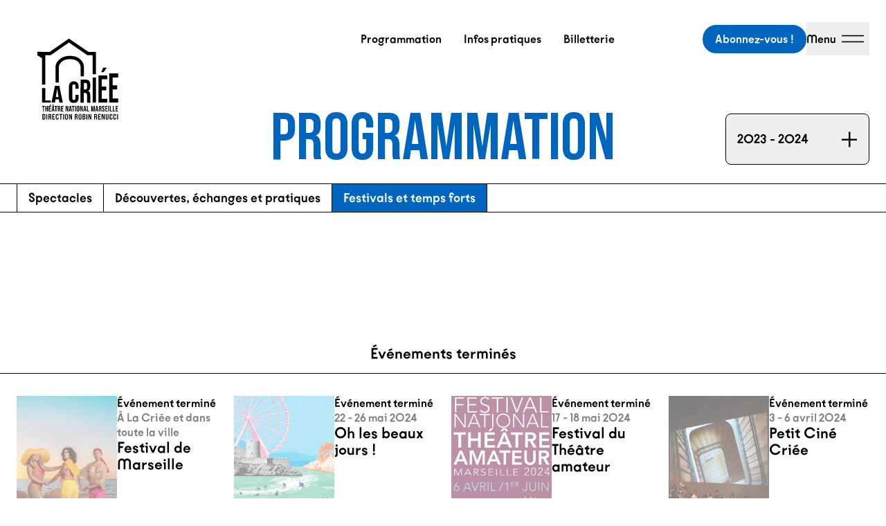

--- FILE ---
content_type: text/html; charset=UTF-8
request_url: https://theatre-lacriee.com/programmation/2023-2024/temps-forts
body_size: 72336
content:
<!DOCTYPE html>
<html lang="fr" scroll-region>

<head>
    <meta charset="UTF-8" />
    <meta name="viewport" content="width=device-width, initial-scale=1">
    <meta name="csrf-token" content="0brtFeiroBoQERwPMjY4EwRd4KNIWXRtoVVxYgUZ">

    <link rel="apple-touch-icon" sizes="180x180" href="/apple-touch-icon.png">
    <link rel="icon" type="image/png" sizes="16x16" href="/favicon-16x16.png"
        media="(prefers-color-scheme:no-preference)">
    <link rel="icon" type="image/png" sizes="16x16" href="/favicon-16x16.png" media="(prefers-color-scheme:light)">
    <link rel="icon" type="image/png" sizes="16x16" href="/favicon-16x16-dark.png"
        media="(prefers-color-scheme:dark)">
    <link rel="icon" type="image/png" sizes="32x32" href="/favicon-32x32.png"
        media="(prefers-color-scheme:no-preference)">
    <link rel="icon" type="image/png" sizes="32x32" href="/favicon-32x32.png" media="(prefers-color-scheme:light)">
    <link rel="icon" type="image/png" sizes="32x32" href="/favicon-32x32-dark.png"
        media="(prefers-color-scheme:dark)">
    <link rel="manifest" href="/site.webmanifest" crossorigin="use-credentials">
    <link rel="mask-icon" href="/safari-pinned-tab.svg" color="#5bbad5">

    <meta name="msapplication-TileColor" content="#0065bd">
    <meta name="theme-color" content="#ffffff">
    <meta name="apple-mobile-web-app-title" content="La Criée">
    <meta name="application-name" content="La Criée">
    <meta name="msapplication-TileColor" content="#0065bd">
    <meta name="theme-color" content="#ffffff">

    <script type="text/javascript">
    const Ziggy = {"url":"https:\/\/theatre-lacriee.com","port":null,"defaults":{},"routes":{"sanctum.csrf-cookie":{"uri":"sanctum\/csrf-cookie","methods":["GET","HEAD"]},"telescope":{"uri":"telescope\/{view?}","methods":["GET","HEAD"],"wheres":{"view":"(.*)"},"parameters":["view"]},"home":{"uri":"\/","methods":["GET","HEAD"]},"agenda":{"uri":"agenda","methods":["GET","HEAD"]},"activities.show_from_season":{"uri":"programmation\/activites\/{season}\/{activity}","methods":["GET","HEAD"],"parameters":["season","activity"],"bindings":{"season":"slug"}},"activities.show":{"uri":"programmation\/activites\/{activity}","methods":["GET","HEAD"],"parameters":["activity"]},"events.show_from_season":{"uri":"programmation\/evenements\/{season}\/{event}","methods":["GET","HEAD"],"parameters":["season","event"],"bindings":{"season":"slug"}},"events.show":{"uri":"programmation\/evenements\/{event}","methods":["GET","HEAD"],"parameters":["event"]},"groups.show_from_season":{"uri":"programmation\/temps-forts\/{season}\/{group}","methods":["GET","HEAD"],"parameters":["season","group"],"bindings":{"season":"slug"}},"groups.show":{"uri":"programmation\/temps-forts\/{group}","methods":["GET","HEAD"],"parameters":["group"]},"program.show_from_season":{"uri":"programmation\/{season}\/{type}","methods":["GET","HEAD"],"wheres":{"type":"spectacles|decouvertes|temps-forts"},"parameters":["season","type"],"bindings":{"season":"slug"}},"program.show":{"uri":"programmation\/{type}","methods":["GET","HEAD"],"wheres":{"type":"spectacles|decouvertes|temps-forts"},"parameters":["type"]},"program.":{"uri":"programmation\/{season}\/{type}","methods":["POST"],"wheres":{"type":"spectacles|decouvertes|temps-forts"},"parameters":["season","type"],"bindings":{"season":"slug"}},"program.generated::hbw7vztVw7LiTRxl":{"uri":"programmation\/{type}","methods":["POST"],"wheres":{"type":"spectacles|decouvertes|temps-forts"},"parameters":["type"]},"program.generated::FHEhf1Q9WsDfG8oy":{"uri":"programmation\/{season}","methods":["GET","HEAD"],"parameters":["season"],"bindings":{"season":"slug"}},"program.generated::sPPs5Kamskp6whWy":{"uri":"programmation","methods":["GET","HEAD"]},"resources.index":{"uri":"ressources\/{slug?}","methods":["GET","HEAD"],"parameters":["slug"]},"press.login":{"uri":"presse\/login","methods":["GET","HEAD"]},"press.authenticate":{"uri":"presse\/login","methods":["POST"]},"press.index":{"uri":"presse","methods":["GET","HEAD"]},"press.date":{"uri":"presse\/{season}\/{year?}\/{month?}","methods":["GET","HEAD"],"parameters":["season","year","month"],"bindings":{"season":"slug"}},"page":{"uri":"{path}","methods":["GET","HEAD"],"wheres":{"path":".*"},"parameters":["path"]}}};

    !function(t,r){"object"==typeof exports&&"undefined"!=typeof module?module.exports=r():"function"==typeof define&&define.amd?define(r):(t||self).route=r()}(this,function(){function t(t,r){for(var e=0;e<r.length;e++){var n=r[e];n.enumerable=n.enumerable||!1,n.configurable=!0,"value"in n&&(n.writable=!0),Object.defineProperty(t,"symbol"==typeof(o=function(t,r){if("object"!=typeof t||null===t)return t;var e=t[Symbol.toPrimitive];if(void 0!==e){var n=e.call(t,"string");if("object"!=typeof n)return n;throw new TypeError("@@toPrimitive must return a primitive value.")}return String(t)}(n.key))?o:String(o),n)}var o}function r(r,e,n){return e&&t(r.prototype,e),n&&t(r,n),Object.defineProperty(r,"prototype",{writable:!1}),r}function e(){return e=Object.assign?Object.assign.bind():function(t){for(var r=1;r<arguments.length;r++){var e=arguments[r];for(var n in e)Object.prototype.hasOwnProperty.call(e,n)&&(t[n]=e[n])}return t},e.apply(this,arguments)}function n(t){return n=Object.setPrototypeOf?Object.getPrototypeOf.bind():function(t){return t.__proto__||Object.getPrototypeOf(t)},n(t)}function o(t,r){return o=Object.setPrototypeOf?Object.setPrototypeOf.bind():function(t,r){return t.__proto__=r,t},o(t,r)}function i(t,r,e){return i=function(){if("undefined"==typeof Reflect||!Reflect.construct)return!1;if(Reflect.construct.sham)return!1;if("function"==typeof Proxy)return!0;try{return Boolean.prototype.valueOf.call(Reflect.construct(Boolean,[],function(){})),!0}catch(t){return!1}}()?Reflect.construct.bind():function(t,r,e){var n=[null];n.push.apply(n,r);var i=new(Function.bind.apply(t,n));return e&&o(i,e.prototype),i},i.apply(null,arguments)}function u(t){var r="function"==typeof Map?new Map:void 0;return u=function(t){if(null===t||-1===Function.toString.call(t).indexOf("[native code]"))return t;if("function"!=typeof t)throw new TypeError("Super expression must either be null or a function");if(void 0!==r){if(r.has(t))return r.get(t);r.set(t,e)}function e(){return i(t,arguments,n(this).constructor)}return e.prototype=Object.create(t.prototype,{constructor:{value:e,enumerable:!1,writable:!0,configurable:!0}}),o(e,t)},u(t)}var f=String.prototype.replace,a=/%20/g,c="RFC3986",l={default:c,formatters:{RFC1738:function(t){return f.call(t,a,"+")},RFC3986:function(t){return String(t)}},RFC1738:"RFC1738",RFC3986:c},s=Object.prototype.hasOwnProperty,v=Array.isArray,p=function(){for(var t=[],r=0;r<256;++r)t.push("%"+((r<16?"0":"")+r.toString(16)).toUpperCase());return t}(),y=function(t,r){for(var e=r&&r.plainObjects?Object.create(null):{},n=0;n<t.length;++n)void 0!==t[n]&&(e[n]=t[n]);return e},d={arrayToObject:y,assign:function(t,r){return Object.keys(r).reduce(function(t,e){return t[e]=r[e],t},t)},combine:function(t,r){return[].concat(t,r)},compact:function(t){for(var r=[{obj:{o:t},prop:"o"}],e=[],n=0;n<r.length;++n)for(var o=r[n],i=o.obj[o.prop],u=Object.keys(i),f=0;f<u.length;++f){var a=u[f],c=i[a];"object"==typeof c&&null!==c&&-1===e.indexOf(c)&&(r.push({obj:i,prop:a}),e.push(c))}return function(t){for(;t.length>1;){var r=t.pop(),e=r.obj[r.prop];if(v(e)){for(var n=[],o=0;o<e.length;++o)void 0!==e[o]&&n.push(e[o]);r.obj[r.prop]=n}}}(r),t},decode:function(t,r,e){var n=t.replace(/\+/g," ");if("iso-8859-1"===e)return n.replace(/%[0-9a-f]{2}/gi,unescape);try{return decodeURIComponent(n)}catch(t){return n}},encode:function(t,r,e,n,o){if(0===t.length)return t;var i=t;if("symbol"==typeof t?i=Symbol.prototype.toString.call(t):"string"!=typeof t&&(i=String(t)),"iso-8859-1"===e)return escape(i).replace(/%u[0-9a-f]{4}/gi,function(t){return"%26%23"+parseInt(t.slice(2),16)+"%3B"});for(var u="",f=0;f<i.length;++f){var a=i.charCodeAt(f);45===a||46===a||95===a||126===a||a>=48&&a<=57||a>=65&&a<=90||a>=97&&a<=122||o===l.RFC1738&&(40===a||41===a)?u+=i.charAt(f):a<128?u+=p[a]:a<2048?u+=p[192|a>>6]+p[128|63&a]:a<55296||a>=57344?u+=p[224|a>>12]+p[128|a>>6&63]+p[128|63&a]:(a=65536+((1023&a)<<10|1023&i.charCodeAt(f+=1)),u+=p[240|a>>18]+p[128|a>>12&63]+p[128|a>>6&63]+p[128|63&a])}return u},isBuffer:function(t){return!(!t||"object"!=typeof t||!(t.constructor&&t.constructor.isBuffer&&t.constructor.isBuffer(t)))},isRegExp:function(t){return"[object RegExp]"===Object.prototype.toString.call(t)},maybeMap:function(t,r){if(v(t)){for(var e=[],n=0;n<t.length;n+=1)e.push(r(t[n]));return e}return r(t)},merge:function t(r,e,n){if(!e)return r;if("object"!=typeof e){if(v(r))r.push(e);else{if(!r||"object"!=typeof r)return[r,e];(n&&(n.plainObjects||n.allowPrototypes)||!s.call(Object.prototype,e))&&(r[e]=!0)}return r}if(!r||"object"!=typeof r)return[r].concat(e);var o=r;return v(r)&&!v(e)&&(o=y(r,n)),v(r)&&v(e)?(e.forEach(function(e,o){if(s.call(r,o)){var i=r[o];i&&"object"==typeof i&&e&&"object"==typeof e?r[o]=t(i,e,n):r.push(e)}else r[o]=e}),r):Object.keys(e).reduce(function(r,o){var i=e[o];return r[o]=s.call(r,o)?t(r[o],i,n):i,r},o)}},b=Object.prototype.hasOwnProperty,h={brackets:function(t){return t+"[]"},comma:"comma",indices:function(t,r){return t+"["+r+"]"},repeat:function(t){return t}},g=Array.isArray,m=String.prototype.split,j=Array.prototype.push,w=function(t,r){j.apply(t,g(r)?r:[r])},O=Date.prototype.toISOString,E=l.default,R={addQueryPrefix:!1,allowDots:!1,charset:"utf-8",charsetSentinel:!1,delimiter:"&",encode:!0,encoder:d.encode,encodeValuesOnly:!1,format:E,formatter:l.formatters[E],indices:!1,serializeDate:function(t){return O.call(t)},skipNulls:!1,strictNullHandling:!1},S=function t(r,e,n,o,i,u,f,a,c,l,s,v,p,y){var b,h=r;if("function"==typeof f?h=f(e,h):h instanceof Date?h=l(h):"comma"===n&&g(h)&&(h=d.maybeMap(h,function(t){return t instanceof Date?l(t):t})),null===h){if(o)return u&&!p?u(e,R.encoder,y,"key",s):e;h=""}if("string"==typeof(b=h)||"number"==typeof b||"boolean"==typeof b||"symbol"==typeof b||"bigint"==typeof b||d.isBuffer(h)){if(u){var j=p?e:u(e,R.encoder,y,"key",s);if("comma"===n&&p){for(var O=m.call(String(h),","),E="",S=0;S<O.length;++S)E+=(0===S?"":",")+v(u(O[S],R.encoder,y,"value",s));return[v(j)+"="+E]}return[v(j)+"="+v(u(h,R.encoder,y,"value",s))]}return[v(e)+"="+v(String(h))]}var T,k=[];if(void 0===h)return k;if("comma"===n&&g(h))T=[{value:h.length>0?h.join(",")||null:void 0}];else if(g(f))T=f;else{var x=Object.keys(h);T=a?x.sort(a):x}for(var N=0;N<T.length;++N){var C=T[N],A="object"==typeof C&&void 0!==C.value?C.value:h[C];if(!i||null!==A){var D=g(h)?"function"==typeof n?n(e,C):e:e+(c?"."+C:"["+C+"]");w(k,t(A,D,n,o,i,u,f,a,c,l,s,v,p,y))}}return k},T=Object.prototype.hasOwnProperty,k=Array.isArray,x={allowDots:!1,allowPrototypes:!1,arrayLimit:20,charset:"utf-8",charsetSentinel:!1,comma:!1,decoder:d.decode,delimiter:"&",depth:5,ignoreQueryPrefix:!1,interpretNumericEntities:!1,parameterLimit:1e3,parseArrays:!0,plainObjects:!1,strictNullHandling:!1},N=function(t){return t.replace(/&#(\d+);/g,function(t,r){return String.fromCharCode(parseInt(r,10))})},C=function(t,r){return t&&"string"==typeof t&&r.comma&&t.indexOf(",")>-1?t.split(","):t},A=function(t,r,e,n){if(t){var o=e.allowDots?t.replace(/\.([^.[]+)/g,"[$1]"):t,i=/(\[[^[\]]*])/g,u=e.depth>0&&/(\[[^[\]]*])/.exec(o),f=u?o.slice(0,u.index):o,a=[];if(f){if(!e.plainObjects&&T.call(Object.prototype,f)&&!e.allowPrototypes)return;a.push(f)}for(var c=0;e.depth>0&&null!==(u=i.exec(o))&&c<e.depth;){if(c+=1,!e.plainObjects&&T.call(Object.prototype,u[1].slice(1,-1))&&!e.allowPrototypes)return;a.push(u[1])}return u&&a.push("["+o.slice(u.index)+"]"),function(t,r,e,n){for(var o=n?r:C(r,e),i=t.length-1;i>=0;--i){var u,f=t[i];if("[]"===f&&e.parseArrays)u=[].concat(o);else{u=e.plainObjects?Object.create(null):{};var a="["===f.charAt(0)&&"]"===f.charAt(f.length-1)?f.slice(1,-1):f,c=parseInt(a,10);e.parseArrays||""!==a?!isNaN(c)&&f!==a&&String(c)===a&&c>=0&&e.parseArrays&&c<=e.arrayLimit?(u=[])[c]=o:"__proto__"!==a&&(u[a]=o):u={0:o}}o=u}return o}(a,r,e,n)}},D=function(t,r){var e=function(t){if(!t)return x;if(null!=t.decoder&&"function"!=typeof t.decoder)throw new TypeError("Decoder has to be a function.");if(void 0!==t.charset&&"utf-8"!==t.charset&&"iso-8859-1"!==t.charset)throw new TypeError("The charset option must be either utf-8, iso-8859-1, or undefined");return{allowDots:void 0===t.allowDots?x.allowDots:!!t.allowDots,allowPrototypes:"boolean"==typeof t.allowPrototypes?t.allowPrototypes:x.allowPrototypes,arrayLimit:"number"==typeof t.arrayLimit?t.arrayLimit:x.arrayLimit,charset:void 0===t.charset?x.charset:t.charset,charsetSentinel:"boolean"==typeof t.charsetSentinel?t.charsetSentinel:x.charsetSentinel,comma:"boolean"==typeof t.comma?t.comma:x.comma,decoder:"function"==typeof t.decoder?t.decoder:x.decoder,delimiter:"string"==typeof t.delimiter||d.isRegExp(t.delimiter)?t.delimiter:x.delimiter,depth:"number"==typeof t.depth||!1===t.depth?+t.depth:x.depth,ignoreQueryPrefix:!0===t.ignoreQueryPrefix,interpretNumericEntities:"boolean"==typeof t.interpretNumericEntities?t.interpretNumericEntities:x.interpretNumericEntities,parameterLimit:"number"==typeof t.parameterLimit?t.parameterLimit:x.parameterLimit,parseArrays:!1!==t.parseArrays,plainObjects:"boolean"==typeof t.plainObjects?t.plainObjects:x.plainObjects,strictNullHandling:"boolean"==typeof t.strictNullHandling?t.strictNullHandling:x.strictNullHandling}}(r);if(""===t||null==t)return e.plainObjects?Object.create(null):{};for(var n="string"==typeof t?function(t,r){var e,n={},o=(r.ignoreQueryPrefix?t.replace(/^\?/,""):t).split(r.delimiter,Infinity===r.parameterLimit?void 0:r.parameterLimit),i=-1,u=r.charset;if(r.charsetSentinel)for(e=0;e<o.length;++e)0===o[e].indexOf("utf8=")&&("utf8=%E2%9C%93"===o[e]?u="utf-8":"utf8=%26%2310003%3B"===o[e]&&(u="iso-8859-1"),i=e,e=o.length);for(e=0;e<o.length;++e)if(e!==i){var f,a,c=o[e],l=c.indexOf("]="),s=-1===l?c.indexOf("="):l+1;-1===s?(f=r.decoder(c,x.decoder,u,"key"),a=r.strictNullHandling?null:""):(f=r.decoder(c.slice(0,s),x.decoder,u,"key"),a=d.maybeMap(C(c.slice(s+1),r),function(t){return r.decoder(t,x.decoder,u,"value")})),a&&r.interpretNumericEntities&&"iso-8859-1"===u&&(a=N(a)),c.indexOf("[]=")>-1&&(a=k(a)?[a]:a),n[f]=T.call(n,f)?d.combine(n[f],a):a}return n}(t,e):t,o=e.plainObjects?Object.create(null):{},i=Object.keys(n),u=0;u<i.length;++u){var f=i[u],a=A(f,n[f],e,"string"==typeof t);o=d.merge(o,a,e)}return d.compact(o)},$=/*#__PURE__*/function(){function t(t,r,e){var n,o;this.name=t,this.definition=r,this.bindings=null!=(n=r.bindings)?n:{},this.wheres=null!=(o=r.wheres)?o:{},this.config=e}var e=t.prototype;return e.matchesUrl=function(t){var r=this;if(!this.definition.methods.includes("GET"))return!1;var e=this.template.replace(/(\/?){([^}?]*)(\??)}/g,function(t,e,n,o){var i,u="(?<"+n+">"+((null==(i=r.wheres[n])?void 0:i.replace(/(^\^)|(\$$)/g,""))||"[^/?]+")+")";return o?"("+e+u+")?":""+e+u}).replace(/^\w+:\/\//,""),n=t.replace(/^\w+:\/\//,"").split("?"),o=n[0],i=n[1],u=new RegExp("^"+e+"/?$").exec(decodeURI(o));if(u){for(var f in u.groups)u.groups[f]="string"==typeof u.groups[f]?decodeURIComponent(u.groups[f]):u.groups[f];return{params:u.groups,query:D(i)}}return!1},e.compile=function(t){var r=this;return this.parameterSegments.length?this.template.replace(/{([^}?]+)(\??)}/g,function(e,n,o){var i,u;if(!o&&[null,void 0].includes(t[n]))throw new Error("Ziggy error: '"+n+"' parameter is required for route '"+r.name+"'.");if(r.wheres[n]&&!new RegExp("^"+(o?"("+r.wheres[n]+")?":r.wheres[n])+"$").test(null!=(u=t[n])?u:""))throw new Error("Ziggy error: '"+n+"' parameter does not match required format '"+r.wheres[n]+"' for route '"+r.name+"'.");return encodeURI(null!=(i=t[n])?i:"").replace(/%7C/g,"|").replace(/%25/g,"%").replace(/\$/g,"%24")}).replace(this.origin+"//",this.origin+"/").replace(/\/+$/,""):this.template},r(t,[{key:"template",get:function(){var t=(this.origin+"/"+this.definition.uri).replace(/\/+$/,"");return""===t?"/":t}},{key:"origin",get:function(){return this.config.absolute?this.definition.domain?""+this.config.url.match(/^\w+:\/\//)[0]+this.definition.domain+(this.config.port?":"+this.config.port:""):this.config.url:""}},{key:"parameterSegments",get:function(){var t,r;return null!=(t=null==(r=this.template.match(/{[^}?]+\??}/g))?void 0:r.map(function(t){return{name:t.replace(/{|\??}/g,""),required:!/\?}$/.test(t)}}))?t:[]}}]),t}(),F=/*#__PURE__*/function(t){var n,i;function u(r,n,o,i){var u;if(void 0===o&&(o=!0),(u=t.call(this)||this).t=null!=i?i:"undefined"!=typeof Ziggy?Ziggy:null==globalThis?void 0:globalThis.Ziggy,u.t=e({},u.t,{absolute:o}),r){if(!u.t.routes[r])throw new Error("Ziggy error: route '"+r+"' is not in the route list.");u.i=new $(r,u.t.routes[r],u.t),u.u=u.l(n)}return u}i=t,(n=u).prototype=Object.create(i.prototype),n.prototype.constructor=n,o(n,i);var f=u.prototype;return f.toString=function(){var t=this,r=Object.keys(this.u).filter(function(r){return!t.i.parameterSegments.some(function(t){return t.name===r})}).filter(function(t){return"_query"!==t}).reduce(function(r,n){var o;return e({},r,((o={})[n]=t.u[n],o))},{});return this.i.compile(this.u)+function(t,r){var e,n=t,o=function(t){if(!t)return R;if(null!=t.encoder&&"function"!=typeof t.encoder)throw new TypeError("Encoder has to be a function.");var r=t.charset||R.charset;if(void 0!==t.charset&&"utf-8"!==t.charset&&"iso-8859-1"!==t.charset)throw new TypeError("The charset option must be either utf-8, iso-8859-1, or undefined");var e=l.default;if(void 0!==t.format){if(!b.call(l.formatters,t.format))throw new TypeError("Unknown format option provided.");e=t.format}var n=l.formatters[e],o=R.filter;return("function"==typeof t.filter||g(t.filter))&&(o=t.filter),{addQueryPrefix:"boolean"==typeof t.addQueryPrefix?t.addQueryPrefix:R.addQueryPrefix,allowDots:void 0===t.allowDots?R.allowDots:!!t.allowDots,charset:r,charsetSentinel:"boolean"==typeof t.charsetSentinel?t.charsetSentinel:R.charsetSentinel,delimiter:void 0===t.delimiter?R.delimiter:t.delimiter,encode:"boolean"==typeof t.encode?t.encode:R.encode,encoder:"function"==typeof t.encoder?t.encoder:R.encoder,encodeValuesOnly:"boolean"==typeof t.encodeValuesOnly?t.encodeValuesOnly:R.encodeValuesOnly,filter:o,format:e,formatter:n,serializeDate:"function"==typeof t.serializeDate?t.serializeDate:R.serializeDate,skipNulls:"boolean"==typeof t.skipNulls?t.skipNulls:R.skipNulls,sort:"function"==typeof t.sort?t.sort:null,strictNullHandling:"boolean"==typeof t.strictNullHandling?t.strictNullHandling:R.strictNullHandling}}(r);"function"==typeof o.filter?n=(0,o.filter)("",n):g(o.filter)&&(e=o.filter);var i=[];if("object"!=typeof n||null===n)return"";var u=h[r&&r.arrayFormat in h?r.arrayFormat:r&&"indices"in r?r.indices?"indices":"repeat":"indices"];e||(e=Object.keys(n)),o.sort&&e.sort(o.sort);for(var f=0;f<e.length;++f){var a=e[f];o.skipNulls&&null===n[a]||w(i,S(n[a],a,u,o.strictNullHandling,o.skipNulls,o.encode?o.encoder:null,o.filter,o.sort,o.allowDots,o.serializeDate,o.format,o.formatter,o.encodeValuesOnly,o.charset))}var c=i.join(o.delimiter),s=!0===o.addQueryPrefix?"?":"";return o.charsetSentinel&&(s+="iso-8859-1"===o.charset?"utf8=%26%2310003%3B&":"utf8=%E2%9C%93&"),c.length>0?s+c:""}(e({},r,this.u._query),{addQueryPrefix:!0,arrayFormat:"indices",encodeValuesOnly:!0,skipNulls:!0,encoder:function(t,r){return"boolean"==typeof t?Number(t):r(t)}})},f.v=function(t){var r=this;t?this.t.absolute&&t.startsWith("/")&&(t=this.p().host+t):t=this.h();var n={},o=Object.entries(this.t.routes).find(function(e){return n=new $(e[0],e[1],r.t).matchesUrl(t)})||[void 0,void 0];return e({name:o[0]},n,{route:o[1]})},f.h=function(){var t=this.p(),r=t.pathname,e=t.search;return(this.t.absolute?t.host+r:r.replace(this.t.url.replace(/^\w*:\/\/[^/]+/,""),"").replace(/^\/+/,"/"))+e},f.current=function(t,r){var n=this.v(),o=n.name,i=n.params,u=n.query,f=n.route;if(!t)return o;var a=new RegExp("^"+t.replace(/\./g,"\\.").replace(/\*/g,".*")+"$").test(o);if([null,void 0].includes(r)||!a)return a;var c=new $(o,f,this.t);r=this.l(r,c);var l=e({},i,u);return!(!Object.values(r).every(function(t){return!t})||Object.values(l).some(function(t){return void 0!==t}))||function t(r,e){return Object.entries(r).every(function(r){var n=r[0],o=r[1];return Array.isArray(o)&&Array.isArray(e[n])?o.every(function(t){return e[n].includes(t)}):"object"==typeof o&&"object"==typeof e[n]&&null!==o&&null!==e[n]?t(o,e[n]):e[n]==o})}(r,l)},f.p=function(){var t,r,e,n,o,i,u="undefined"!=typeof window?window.location:{},f=u.host,a=u.pathname,c=u.search;return{host:null!=(t=null==(r=this.t.location)?void 0:r.host)?t:void 0===f?"":f,pathname:null!=(e=null==(n=this.t.location)?void 0:n.pathname)?e:void 0===a?"":a,search:null!=(o=null==(i=this.t.location)?void 0:i.search)?o:void 0===c?"":c}},f.has=function(t){return Object.keys(this.t.routes).includes(t)},f.l=function(t,r){var n=this;void 0===t&&(t={}),void 0===r&&(r=this.i),null!=t||(t={}),t=["string","number"].includes(typeof t)?[t]:t;var o=r.parameterSegments.filter(function(t){return!n.t.defaults[t.name]});if(Array.isArray(t))t=t.reduce(function(t,r,n){var i,u;return e({},t,o[n]?((i={})[o[n].name]=r,i):"object"==typeof r?r:((u={})[r]="",u))},{});else if(1===o.length&&!t[o[0].name]&&(t.hasOwnProperty(Object.values(r.bindings)[0])||t.hasOwnProperty("id"))){var i;(i={})[o[0].name]=t,t=i}return e({},this.g(r),this.m(t,r))},f.g=function(t){var r=this;return t.parameterSegments.filter(function(t){return r.t.defaults[t.name]}).reduce(function(t,n,o){var i,u=n.name;return e({},t,((i={})[u]=r.t.defaults[u],i))},{})},f.m=function(t,r){var n=r.bindings,o=r.parameterSegments;return Object.entries(t).reduce(function(t,r){var i,u,f=r[0],a=r[1];if(!a||"object"!=typeof a||Array.isArray(a)||!o.some(function(t){return t.name===f}))return e({},t,((u={})[f]=a,u));if(!a.hasOwnProperty(n[f])){if(!a.hasOwnProperty("id"))throw new Error("Ziggy error: object passed as '"+f+"' parameter is missing route model binding key '"+n[f]+"'.");n[f]="id"}return e({},t,((i={})[f]=a[n[f]],i))},{})},f.valueOf=function(){return this.toString()},f.check=function(t){return this.has(t)},r(u,[{key:"params",get:function(){var t=this.v();return e({},t.params,t.query)}}]),u}(/*#__PURE__*/u(String));return function(t,r,e,n){var o=new F(t,r,e,n);return t?o.toString():o}});

</script>    <title inertia>Festivals et temps forts - La Criée</title>
<meta name="description" content="null" inertia="description">
<meta property="og:title" content="Festivals et temps forts" inertia="og:title">
<meta property="og:type" content="website" inertia="og:type">
<meta property="og:image" content="null" inertia="og:image">
    <link rel="preload" as="style" href="https://theatre-lacriee.com/build/assets/app-f116d5b9.css" /><link rel="preload" as="style" href="https://theatre-lacriee.com/build/assets/orejime-2cf941da.css" /><link rel="modulepreload" href="https://theatre-lacriee.com/build/assets/app-a2b7efb9.js" /><link rel="stylesheet" href="https://theatre-lacriee.com/build/assets/app-f116d5b9.css" /><link rel="stylesheet" href="https://theatre-lacriee.com/build/assets/orejime-2cf941da.css" /><script type="module" src="https://theatre-lacriee.com/build/assets/app-a2b7efb9.js"></script>
        <script>
        var _paq = window._paq = window._paq || [];
        /* tracker methods like "setCustomDimension" should be called before "trackPageView" */
        // _paq.push(['trackPageView']);
        _paq.push(['enableLinkTracking']);
        (function() {
            var u = "//analytics.theatre-lacriee.com/";
            _paq.push(['setTrackerUrl', u + 'matomo.php']);
            _paq.push(['setSiteId', '1']);
            var d = document,
                g = d.createElement('script'),
                s = d.getElementsByTagName('script')[0];
            g.async = true;
            g.src = u + 'matomo.js';
            s.parentNode.insertBefore(g, s);
        })();
    </script>
    </head>

<body>
    <div id="app" data-page="{&quot;component&quot;:&quot;Program/Groups&quot;,&quot;props&quot;:{&quot;errors&quot;:{},&quot;auth&quot;:{&quot;user&quot;:null},&quot;flash&quot;:{&quot;message&quot;:null,&quot;success&quot;:null,&quot;error&quot;:null},&quot;currentRoute&quot;:&quot;program.show_from_season&quot;,&quot;menu&quot;:{&quot;infos-pratiques&quot;:[{&quot;title&quot;:&quot;Venir à La Criée&quot;,&quot;path&quot;:&quot;/infos-pratiques/acces&quot;},{&quot;title&quot;:&quot;Accessibilité et handicap&quot;,&quot;path&quot;:&quot;/infos-pratiques/accessibilite-et-handicap-2425&quot;},{&quot;title&quot;:&quot;Tarifs et abonnements&quot;,&quot;path&quot;:&quot;/infos-pratiques/tarifs&quot;},{&quot;title&quot;:&quot;Privatiser un espace, une soirée&quot;,&quot;path&quot;:&quot;/infos-pratiques/privatisation&quot;},{&quot;title&quot;:&quot;Restaurant et librairie&quot;,&quot;path&quot;:&quot;/infos-pratiques/restaurant&quot;}],&quot;la-criee&quot;:[{&quot;title&quot;:&quot;Missions&quot;,&quot;path&quot;:&quot;/la-criee/missions&quot;},{&quot;title&quot;:&quot;L&#39;Édito de Robin Renucci&quot;,&quot;path&quot;:&quot;/la-criee/ledito-de-robin-renucci-2526&quot;},{&quot;title&quot;:&quot;Lieu de vie&quot;,&quot;path&quot;:&quot;/la-criee/la-criee-lieu-de-vie&quot;},{&quot;title&quot;:&quot;Équipe&quot;,&quot;path&quot;:&quot;/la-criee/equipe&quot;},{&quot;title&quot;:&quot;Partenaires&quot;,&quot;path&quot;:&quot;/la-criee/partenaires&quot;},{&quot;title&quot;:&quot;Mécénat&quot;,&quot;path&quot;:&quot;/la-criee/mecenat&quot;}],&quot;publics&quot;:[{&quot;title&quot;:&quot;Scolaires&quot;,&quot;path&quot;:&quot;/publics/scolaires-2425&quot;},{&quot;title&quot;:&quot;Enseignement supérieur et formation&quot;,&quot;path&quot;:&quot;/publics/enseignement-superieur-et-formation-2425&quot;},{&quot;title&quot;:&quot;Secteurs social et médical&quot;,&quot;path&quot;:&quot;/publics/secteurs-social-et-medical&quot;},{&quot;title&quot;:&quot;Secteur pénitentiaire&quot;,&quot;path&quot;:&quot;/publics/secteur-penitentiaire-2425&quot;},{&quot;title&quot;:&quot;Groupes d’ami·es, Associations &amp; Entreprises&quot;,&quot;path&quot;:&quot;/publics/entreprises-et-groupes&quot;}],&quot;maison-de-creation&quot;:[{&quot;title&quot;:&quot;Artistes&quot;,&quot;path&quot;:&quot;/maison-de-creation/artistes&quot;},{&quot;title&quot;:&quot;Tournées&quot;,&quot;path&quot;:&quot;/maison-de-creation/tournees&quot;},{&quot;title&quot;:&quot;Coproductions&quot;,&quot;path&quot;:&quot;/maison-de-creation/coproductions&quot;},{&quot;title&quot;:&quot;Archives&quot;,&quot;path&quot;:&quot;/maison-de-creation/archives&quot;},{&quot;title&quot;:&quot;La création en partage&quot;,&quot;path&quot;:&quot;/maison-de-creation/creation-en-partage&quot;},{&quot;title&quot;:&quot;La Jeune Troupe de La Criée&quot;,&quot;path&quot;:&quot;/maison-de-creation/la-troupe-de-la-criee&quot;}],&quot;ressources&quot;:[{&quot;title&quot;:&quot;Toutes les ressources&quot;,&quot;path&quot;:&quot;https://theatre-lacriee.com/ressources&quot;},{&quot;title&quot;:&quot;Programmes de salle&quot;,&quot;path&quot;:&quot;https://theatre-lacriee.com/ressources/programmes&quot;},{&quot;title&quot;:&quot;Vidéos&quot;,&quot;path&quot;:&quot;https://theatre-lacriee.com/ressources/videos&quot;},{&quot;title&quot;:&quot;Documents&quot;,&quot;path&quot;:&quot;https://theatre-lacriee.com/ressources/documents&quot;},{&quot;title&quot;:&quot;Podcasts&quot;,&quot;path&quot;:&quot;https://theatre-lacriee.com/ressources/podcasts&quot;},{&quot;title&quot;:&quot;Technique&quot;,&quot;path&quot;:&quot;https://theatre-lacriee.com/ressources/technique&quot;},{&quot;title&quot;:&quot;Outils de transmission&quot;,&quot;path&quot;:&quot;https://theatre-lacriee.com/ressources/outils-de-transmission&quot;}],&quot;social&quot;:{&quot;facebook&quot;:{&quot;title&quot;:&quot;Facebook&quot;,&quot;url&quot;:&quot;https://www.facebook.com/lacriee&quot;},&quot;instagram&quot;:{&quot;title&quot;:&quot;Instagram&quot;,&quot;url&quot;:&quot;https://instagram.com/theatrelacriee&quot;},&quot;youtube&quot;:{&quot;title&quot;:&quot;YouTube&quot;,&quot;url&quot;:&quot;https://www.youtube.com/user/LACRIEEMARSEILLE&quot;},&quot;linkedin&quot;:{&quot;title&quot;:&quot;LinkedIn&quot;,&quot;url&quot;:&quot;https://www.linkedin.com/company/la-criee-theatre-national-de-marseille&quot;}}},&quot;mode&quot;:&quot;day&quot;,&quot;settings&quot;:{&quot;booklet&quot;:&quot;https://theatre-lacriee.com/storage/2025/06/02/brochure-25-26-web.pdf&quot;,&quot;booklet_button_label&quot;:&quot;Télécharger la brochure 25/26&quot;,&quot;subscription_url&quot;:&quot;https://theatre-lacriee.notre-billetterie.com/abonnements/?abo=abo2526&quot;,&quot;show_subscription_link_in_header&quot;:&quot;0&quot;,&quot;subscription_link_title&quot;:null,&quot;tickets_url&quot;:&quot;https://theatre-lacriee.notre-billetterie.com/formulaire?dial=saison_2526&quot;},&quot;program&quot;:{&quot;future&quot;:{&quot;current_page&quot;:1,&quot;data&quot;:[],&quot;first_page_url&quot;:&quot;https://theatre-lacriee.com/programmation/2023-2024/temps-forts?future=1&quot;,&quot;from&quot;:null,&quot;last_page&quot;:1,&quot;last_page_url&quot;:&quot;https://theatre-lacriee.com/programmation/2023-2024/temps-forts?future=1&quot;,&quot;links&quot;:[{&quot;url&quot;:null,&quot;label&quot;:&quot;« Précédent&quot;,&quot;active&quot;:false},{&quot;url&quot;:&quot;https://theatre-lacriee.com/programmation/2023-2024/temps-forts?future=1&quot;,&quot;label&quot;:&quot;1&quot;,&quot;active&quot;:true},{&quot;url&quot;:null,&quot;label&quot;:&quot;Suivant »&quot;,&quot;active&quot;:false}],&quot;next_page_url&quot;:null,&quot;path&quot;:&quot;https://theatre-lacriee.com/programmation/2023-2024/temps-forts&quot;,&quot;per_page&quot;:24,&quot;prev_page_url&quot;:null,&quot;to&quot;:null,&quot;total&quot;:0},&quot;past&quot;:{&quot;current_page&quot;:1,&quot;data&quot;:[{&quot;datable_type&quot;:&quot;group&quot;,&quot;title&quot;:&quot;Festival de Marseille&quot;,&quot;subtitle&quot;:null,&quot;cover&quot;:{&quot;url&quot;:&quot;https://theatre-lacriee.com/storage/2024/04/24/festivaldemarseille-24-arche.png&quot;,&quot;srcset&quot;:&quot;https://theatre-lacriee.com/storage/2024/04/24/festivaldemarseille-24-arche_small.webp 683w, https://theatre-lacriee.com/storage/2024/04/24/festivaldemarseille-24-arche_medium.webp 960w, https://theatre-lacriee.com/storage/2024/04/24/festivaldemarseille-24-arche_thumbnail.webp 427w&quot;,&quot;width&quot;:1024,&quot;height&quot;:1536,&quot;alt&quot;:null,&quot;caption&quot;:null},&quot;period&quot;:&quot;À La Criée et dans toute la ville&quot;,&quot;category&quot;:&quot;Festival&quot;,&quot;is_past&quot;:true,&quot;excerpt&quot;:&quot;&lt;p&gt;En 2024, le Festival de Marseille vous invite &amp;agrave; d&amp;eacute;couvrir une multiplicit&amp;eacute; d&amp;rsquo;expressions et de langages artistiques qui mettent au centre le mouvement, la danse et les corps.&lt;br&gt;Du 15 au 27 juin,&amp;nbsp; &amp;agrave; La Cri&amp;eacute;e 5 &amp;eacute;v&amp;eacute;nements &amp;agrave; ne pas manquer !&lt;/p&gt;&quot;,&quot;url&quot;:&quot;https://theatre-lacriee.com/programmation/temps-forts/2023-2024/festival-de-marseille&quot;},{&quot;datable_type&quot;:&quot;group&quot;,&quot;title&quot;:&quot;Oh les beaux jours !&quot;,&quot;subtitle&quot;:&quot;Frictions littéraires à Marseille - 8ème édition&quot;,&quot;cover&quot;:{&quot;url&quot;:&quot;https://theatre-lacriee.com/storage/2024/04/17/olbj-coveratelier25.png&quot;,&quot;srcset&quot;:&quot;https://theatre-lacriee.com/storage/2024/04/17/olbj-coveratelier25_small.webp 683w, https://theatre-lacriee.com/storage/2024/04/17/olbj-coveratelier25_medium.webp 960w, https://theatre-lacriee.com/storage/2024/04/17/olbj-coveratelier25_thumbnail.webp 427w&quot;,&quot;width&quot;:1024,&quot;height&quot;:1536,&quot;alt&quot;:null,&quot;caption&quot;:null},&quot;period&quot;:&quot;22 - 26 mai 2024&quot;,&quot;category&quot;:&quot;Festival&quot;,&quot;is_past&quot;:true,&quot;excerpt&quot;:&quot;&lt;p&gt;OH les beaux jours ! est un festival ouvert &amp;agrave; tous qui entend faire d&amp;eacute;couvrir la litt&amp;eacute;rature autrement en la faisant dialoguer avec la musique, la bande dessin&amp;eacute;e, le cin&amp;eacute;ma, la photographie, les sciences humaines et les sciences dures, le sport, les grands sujets de soci&amp;eacute;t&amp;eacute;&amp;hellip;&lt;/p&gt;&quot;,&quot;url&quot;:&quot;https://theatre-lacriee.com/programmation/temps-forts/2023-2024/oh-les-beaux-jours&quot;},{&quot;datable_type&quot;:&quot;group&quot;,&quot;title&quot;:&quot;Festival du Théâtre amateur&quot;,&quot;subtitle&quot;:&quot;25 ans, ça se fête !&quot;,&quot;cover&quot;:{&quot;url&quot;:&quot;https://theatre-lacriee.com/storage/2024/04/08/affiche-festival-amateur-24.png&quot;,&quot;srcset&quot;:&quot;https://theatre-lacriee.com/storage/2024/04/08/affiche-festival-amateur-24_small.webp 683w, https://theatre-lacriee.com/storage/2024/04/08/affiche-festival-amateur-24_medium.webp 960w, https://theatre-lacriee.com/storage/2024/04/08/affiche-festival-amateur-24_thumbnail.webp 427w&quot;,&quot;width&quot;:1023,&quot;height&quot;:1534,&quot;alt&quot;:null,&quot;caption&quot;:null},&quot;period&quot;:&quot;17 - 18 mai 2024&quot;,&quot;category&quot;:&quot;Festival&quot;,&quot;is_past&quot;:true,&quot;excerpt&quot;:&quot;&lt;p&gt;Un rendez-vous incontournable pour les troupes amateurs dans une ambiance conviviale et d&amp;eacute;tendue avec 2 spectacles &amp;agrave; La Cri&amp;eacute;e.&lt;/p&gt;\n&lt;p&gt;&lt;strong&gt;&lt;em&gt;La Cerisaie&lt;/em&gt;&lt;/strong&gt;&lt;br&gt;Vendredi 17 mai &amp;agrave; 20h&amp;nbsp;&lt;/p&gt;\n&lt;p&gt;&lt;em&gt;&lt;strong&gt;Pourvu qu&#39;il pleuve&lt;/strong&gt;&lt;/em&gt;&lt;br&gt;Samedi 18 mai &amp;agrave; 20h&lt;/p&gt;&quot;,&quot;url&quot;:&quot;https://theatre-lacriee.com/programmation/temps-forts/2023-2024/festival-du-theatre-amateur&quot;},{&quot;datable_type&quot;:&quot;group&quot;,&quot;title&quot;:&quot;Petit Ciné Criée&quot;,&quot;subtitle&quot;:&quot;Cinéma &amp; compositions musicales à l&#39;honneur !&quot;,&quot;cover&quot;:{&quot;url&quot;:&quot;https://theatre-lacriee.com/storage/2023/05/12/petit-cine-cover-dr.jpg&quot;,&quot;srcset&quot;:&quot;https://theatre-lacriee.com/storage/2023/05/12/petit-cine-cover-dr_small.webp 683w, https://theatre-lacriee.com/storage/2023/05/12/petit-cine-cover-dr_medium.webp 960w, https://theatre-lacriee.com/storage/2023/05/12/petit-cine-cover-dr_thumbnail.webp 427w&quot;,&quot;width&quot;:1024,&quot;height&quot;:1536,&quot;alt&quot;:&quot;Photo du spectacle&quot;,&quot;caption&quot;:&quot;©DR&quot;},&quot;period&quot;:&quot;3 - 6 avril 2024&quot;,&quot;category&quot;:&quot;Temps fort&quot;,&quot;is_past&quot;:true,&quot;excerpt&quot;:&quot;&lt;p&gt;&lt;strong&gt;Nouveau temps fort pour la jeunesse au cours duquel cin&amp;eacute;ma et compositions musicales pour la sc&amp;egrave;ne sont &amp;agrave; l&amp;rsquo;honneur !&lt;/strong&gt;&lt;/p&gt;\n&lt;p&gt;&amp;nbsp;&lt;/p&gt;&quot;,&quot;url&quot;:&quot;https://theatre-lacriee.com/programmation/temps-forts/2023-2024/petit-cine-criee&quot;},{&quot;datable_type&quot;:&quot;group&quot;,&quot;title&quot;:&quot;Pour tous les goûts&quot;,&quot;subtitle&quot;:&quot;EXPOSITION&quot;,&quot;cover&quot;:{&quot;url&quot;:&quot;https://theatre-lacriee.com/storage/2023/09/12/pourtouslesgouts-cover-olivierbleu-manuelajogue.png&quot;,&quot;srcset&quot;:&quot;https://theatre-lacriee.com/storage/2023/09/12/pourtouslesgouts-cover-olivierbleu-manuelajogue_large.webp 1279w, https://theatre-lacriee.com/storage/2023/09/12/pourtouslesgouts-cover-olivierbleu-manuelajogue_small.webp 682w, https://theatre-lacriee.com/storage/2023/09/12/pourtouslesgouts-cover-olivierbleu-manuelajogue_medium.webp 960w, https://theatre-lacriee.com/storage/2023/09/12/pourtouslesgouts-cover-olivierbleu-manuelajogue_thumbnail.webp 427w&quot;,&quot;width&quot;:1336,&quot;height&quot;:2005,&quot;alt&quot;:null,&quot;caption&quot;:null},&quot;period&quot;:&quot;Du 16 septembre au 26 novembre&quot;,&quot;category&quot;:&quot;Temps fort&quot;,&quot;is_past&quot;:true,&quot;excerpt&quot;:&quot;&lt;p&gt;&lt;strong&gt;Qu&amp;rsquo;est-ce qu&amp;rsquo;un repas r&amp;eacute;ussi ?&lt;br&gt;C&amp;rsquo;est &amp;agrave; partir de cette all&amp;eacute;chante question que les dix groupes &lt;/strong&gt;&lt;strong&gt;de participants* du projet Mix Mezz&amp;eacute; ont imagin&amp;eacute; et con&amp;ccedil;u une exposition itin&amp;eacute;rante.&lt;/strong&gt;&lt;/p&gt;&quot;,&quot;url&quot;:&quot;https://theatre-lacriee.com/programmation/temps-forts/2023-2024/pour-tous-les-gouts&quot;},{&quot;datable_type&quot;:&quot;group&quot;,&quot;title&quot;:&quot;Rencontres d&#39;Averroès&quot;,&quot;subtitle&quot;:&quot;30ème édition | Tout empire périra ?&quot;,&quot;cover&quot;:{&quot;url&quot;:&quot;https://theatre-lacriee.com/storage/2023/10/05/affiche-averroes2023-web.jpg&quot;,&quot;srcset&quot;:&quot;https://theatre-lacriee.com/storage/2023/10/05/affiche-averroes2023-web_large.webp 1357w, https://theatre-lacriee.com/storage/2023/10/05/affiche-averroes2023-web_small.webp 724w, https://theatre-lacriee.com/storage/2023/10/05/affiche-averroes2023-web_medium.webp 1018w, https://theatre-lacriee.com/storage/2023/10/05/affiche-averroes2023-web_thumbnail.webp 453w&quot;,&quot;width&quot;:1440,&quot;height&quot;:2037,&quot;alt&quot;:null,&quot;caption&quot;:null},&quot;period&quot;:&quot;16 - 19 novembre 2023&quot;,&quot;category&quot;:null,&quot;is_past&quot;:true,&quot;excerpt&quot;:&quot;&lt;p&gt;Pour leur 30e &amp;eacute;dition, les Rencontres d&amp;rsquo;Averro&amp;egrave;s s&amp;rsquo;installent de nouveau &amp;agrave; La Cri&amp;eacute;e pour quatre tables rondes et deux soir&amp;eacute;es exceptionnelles.&lt;/p&gt;\n&lt;p&gt;Trente ans d&amp;eacute;j&amp;agrave; que les Rencontres d&#39;Averro&amp;egrave;s questionnent notre monde au prisme de la M&amp;eacute;diterran&amp;eacute;e. Pour cette &amp;eacute;dition anniversaire, c&#39;est &amp;agrave; l&#39;histoire des empires que ce grand rendez-vous marseillais s&#39;int&amp;eacute;resse trois jours durant.&lt;/p&gt;&quot;,&quot;url&quot;:&quot;https://theatre-lacriee.com/programmation/temps-forts/2023-2024/rencontres-daverroes&quot;},{&quot;datable_type&quot;:&quot;group&quot;,&quot;title&quot;:&quot;Festival En Ribambelle !&quot;,&quot;subtitle&quot;:&quot;Festival des arts de la marionnette et de l&#39;objet&quot;,&quot;cover&quot;:{&quot;url&quot;:&quot;https://theatre-lacriee.com/storage/2023/10/05/rs-1080x1920.png&quot;,&quot;srcset&quot;:&quot;https://theatre-lacriee.com/storage/2023/10/05/rs-1080x1920_small.webp 576w, https://theatre-lacriee.com/storage/2023/10/05/rs-1080x1920_medium.webp 810w, https://theatre-lacriee.com/storage/2023/10/05/rs-1080x1920_thumbnail.webp 360w&quot;,&quot;width&quot;:1080,&quot;height&quot;:1920,&quot;alt&quot;:null,&quot;caption&quot;:null},&quot;period&quot;:&quot;18 octobre - 18 novembre 2023&quot;,&quot;category&quot;:&quot;Festival&quot;,&quot;is_past&quot;:true,&quot;excerpt&quot;:null,&quot;url&quot;:&quot;https://theatre-lacriee.com/programmation/temps-forts/2023-2024/festival-en-ribambelle&quot;},{&quot;datable_type&quot;:&quot;group&quot;,&quot;title&quot;:&quot;Semaine de la Pop Philosophie&quot;,&quot;subtitle&quot;:&quot;Liberté, équité, solidarité | 15e édition&quot;,&quot;cover&quot;:{&quot;url&quot;:&quot;https://theatre-lacriee.com/storage/2023/09/13/pop-philo-2324-cover.jpg&quot;,&quot;srcset&quot;:&quot;https://theatre-lacriee.com/storage/2023/09/13/pop-philo-2324-cover_small.webp 683w, https://theatre-lacriee.com/storage/2023/09/13/pop-philo-2324-cover_medium.webp 960w, https://theatre-lacriee.com/storage/2023/09/13/pop-philo-2324-cover_thumbnail.webp 427w&quot;,&quot;width&quot;:1024,&quot;height&quot;:1536,&quot;alt&quot;:null,&quot;caption&quot;:null},&quot;period&quot;:&quot;16 - 17 octobre 2023&quot;,&quot;category&quot;:&quot;Temps fort&quot;,&quot;is_past&quot;:true,&quot;excerpt&quot;:&quot;&lt;p&gt;Cette ann&amp;eacute;e, il s&#39;agira de sortir la &lt;strong&gt;libert&amp;eacute;&lt;/strong&gt; du politique ou de l&amp;rsquo;ontologique pour l&amp;rsquo;ouvrir au psychologique voire au neurobiologique, sortir l&amp;rsquo;&amp;eacute;galit&amp;eacute; du droit pour l&amp;rsquo;ouvrir &amp;agrave; une justice qui int&amp;egrave;gre une part d&amp;rsquo;in&amp;eacute;galit&amp;eacute; : &lt;strong&gt;l&amp;rsquo;&amp;eacute;quit&amp;eacute;&lt;/strong&gt;, et, enfin, sortir la &lt;strong&gt;fraternit&amp;eacute; &lt;/strong&gt;du champ de la morale pour l&amp;rsquo;ouvrir &amp;agrave; d&amp;rsquo;autres formes de sociabilit&amp;eacute;.&lt;/p&gt;&quot;,&quot;url&quot;:&quot;https://theatre-lacriee.com/programmation/temps-forts/2023-2024/semaine-de-la-pop-philosophie&quot;},{&quot;datable_type&quot;:&quot;group&quot;,&quot;title&quot;:&quot;actoral 23&quot;,&quot;subtitle&quot;:&quot;Festival international des arts et des écritures contemporaines&quot;,&quot;cover&quot;:{&quot;url&quot;:&quot;https://theatre-lacriee.com/storage/2023/10/02/festival-actoral-2023.jpg&quot;,&quot;srcset&quot;:&quot;https://theatre-lacriee.com/storage/2023/10/02/festival-actoral-2023_thumbnail.webp 459w&quot;,&quot;width&quot;:602,&quot;height&quot;:839,&quot;alt&quot;:null,&quot;caption&quot;:null},&quot;period&quot;:&quot;21 septembre - 14 octobre 2023&quot;,&quot;category&quot;:&quot;Festival&quot;,&quot;is_past&quot;:true,&quot;excerpt&quot;:&quot;&lt;p&gt;&lt;strong&gt;Le festival actoral revient &amp;agrave; La Cri&amp;eacute;e avec 3 spectacles dont 2 cr&amp;eacute;ations 2023 et une lecture in&amp;eacute;dite !&lt;/strong&gt;&lt;/p&gt;&quot;,&quot;url&quot;:&quot;https://theatre-lacriee.com/programmation/temps-forts/2023-2024/actoral-23&quot;},{&quot;datable_type&quot;:&quot;group&quot;,&quot;title&quot;:&quot;Bienvenue à bord !&quot;,&quot;subtitle&quot;:&quot;Journée portes ouvertes&quot;,&quot;cover&quot;:{&quot;url&quot;:&quot;https://theatre-lacriee.com/storage/2023/07/26/bienvenue-a-bord-cover.jpg&quot;,&quot;srcset&quot;:&quot;https://theatre-lacriee.com/storage/2023/07/26/bienvenue-a-bord-cover_small.webp 683w, https://theatre-lacriee.com/storage/2023/07/26/bienvenue-a-bord-cover_medium.webp 960w, https://theatre-lacriee.com/storage/2023/07/26/bienvenue-a-bord-cover_thumbnail.webp 427w&quot;,&quot;width&quot;:1000,&quot;height&quot;:1500,&quot;alt&quot;:null,&quot;caption&quot;:&quot;© Clément Vial&quot;},&quot;period&quot;:&quot;Samedi 16 septembre 2023&quot;,&quot;category&quot;:&quot;Temps fort&quot;,&quot;is_past&quot;:true,&quot;excerpt&quot;:&quot;&lt;h5&gt;&lt;span style=\&quot;color: rgb(0, 101, 189);\&quot;&gt;&lt;strong&gt;FAISONS LA F&amp;Ecirc;TE &lt;/strong&gt;&lt;br&gt;&lt;strong&gt;D&amp;Eacute;COUVRIR - PARTICIPER - PENSER - FABRIQUER - S&#39;AMUSER - D&amp;Eacute;GUSTER&lt;/strong&gt;&lt;/span&gt;&lt;/h5&gt;\n&lt;p&gt;&lt;strong&gt;Robin Renucci et toute l&amp;rsquo;&amp;eacute;quipe de La Cri&amp;eacute;e &lt;/strong&gt;vous accueillent pour une journ&amp;eacute;e festive aux saveurs de la M&amp;eacute;diterran&amp;eacute;e.&lt;br&gt;&lt;span style=\&quot;color: rgb(0, 0, 0);\&quot;&gt;En collaboration avec le&amp;nbsp;&lt;a title=\&quot;En savoir +\&quot; href=\&quot;https://festivaljeudeloie2023.univ-amu.fr\&quot; target=\&quot;_blank\&quot; rel=\&quot;noopener\&quot;&gt;&lt;strong&gt;Festival Jeu de l&amp;rsquo;Oie&lt;/strong&gt;&lt;/a&gt;, une exp&amp;eacute;rience au c&amp;oelig;ur des sciences et des arts d&amp;rsquo;&lt;a href=\&quot;https://www.univ-amu.fr/\&quot; target=\&quot;_blank\&quot; rel=\&quot;noopener\&quot;&gt;&lt;strong&gt;Aix-Marseille Universit&amp;eacute;&lt;/strong&gt;&lt;/a&gt; &amp;mdash; dont la th&amp;eacute;matique de cette 4&amp;egrave;me &amp;eacute;dition est &amp;laquo; Se nourrir en M&amp;eacute;diterran&amp;eacute;e &amp;raquo;, avec la complicit&amp;eacute; du &lt;a title=\&quot;En savoir +\&quot; href=\&quot;https://www.mucem.org/\&quot; target=\&quot;_blank\&quot; rel=\&quot;noopener\&quot;&gt;&lt;strong&gt;Mucem&lt;/strong&gt;&lt;/a&gt; et des &lt;a title=\&quot;En savoir +\&quot; href=\&quot;https://lesgrandestables.com/\&quot; target=\&quot;_blank\&quot; rel=\&quot;noopener\&quot;&gt;&lt;strong&gt;grandes Tables&lt;/strong&gt;&lt;/a&gt;.&amp;nbsp;&lt;/span&gt;&lt;/p&gt;&quot;,&quot;url&quot;:&quot;https://theatre-lacriee.com/programmation/temps-forts/2023-2024/bienvenue-a-bord&quot;}],&quot;first_page_url&quot;:&quot;https://theatre-lacriee.com/programmation/2023-2024/temps-forts?past=1&quot;,&quot;from&quot;:1,&quot;last_page&quot;:1,&quot;last_page_url&quot;:&quot;https://theatre-lacriee.com/programmation/2023-2024/temps-forts?past=1&quot;,&quot;links&quot;:[{&quot;url&quot;:null,&quot;label&quot;:&quot;« Précédent&quot;,&quot;active&quot;:false},{&quot;url&quot;:&quot;https://theatre-lacriee.com/programmation/2023-2024/temps-forts?past=1&quot;,&quot;label&quot;:&quot;1&quot;,&quot;active&quot;:true},{&quot;url&quot;:null,&quot;label&quot;:&quot;Suivant »&quot;,&quot;active&quot;:false}],&quot;next_page_url&quot;:null,&quot;path&quot;:&quot;https://theatre-lacriee.com/programmation/2023-2024/temps-forts&quot;,&quot;per_page&quot;:24,&quot;prev_page_url&quot;:null,&quot;to&quot;:10,&quot;total&quot;:10}},&quot;navigation&quot;:[{&quot;title&quot;:&quot;Spectacles&quot;,&quot;path&quot;:&quot;https://theatre-lacriee.com/programmation/2023-2024/spectacles&quot;},{&quot;title&quot;:&quot;Découvertes, échanges et pratiques&quot;,&quot;path&quot;:&quot;https://theatre-lacriee.com/programmation/2023-2024/decouvertes&quot;},{&quot;title&quot;:&quot;Festivals et temps forts&quot;,&quot;path&quot;:&quot;https://theatre-lacriee.com/programmation/2023-2024/temps-forts&quot;}],&quot;filters&quot;:null,&quot;current_url&quot;:&quot;https://theatre-lacriee.com/programmation/2023-2024/temps-forts&quot;,&quot;current_season_title&quot;:&quot;2023 - 2024&quot;,&quot;seasons&quot;:[{&quot;title&quot;:&quot;2025 - 2026&quot;,&quot;url&quot;:&quot;https://theatre-lacriee.com/programmation/temps-forts&quot;},{&quot;title&quot;:&quot;2024 - 2025&quot;,&quot;url&quot;:&quot;https://theatre-lacriee.com/programmation/2024-2025/temps-forts&quot;},{&quot;title&quot;:&quot;2023 - 2024&quot;,&quot;url&quot;:&quot;https://theatre-lacriee.com/programmation/2023-2024/temps-forts&quot;},{&quot;title&quot;:&quot;2022 - 2023&quot;,&quot;url&quot;:&quot;https://theatre-lacriee.com/programmation/2022-2023/temps-forts&quot;}]},&quot;url&quot;:&quot;/programmation/2023-2024/temps-forts&quot;,&quot;version&quot;:&quot;app3c0451002752c39a74037a80d33fa5ef&quot;}"><!--[--><div><nav class="pointer-events-none absolute left-0 top-0 mx-auto flex w-full items-start justify-between px-8 py-4 font-bold xs:py-8"><a class="pointer-events-auto z-20 -ml-[10px] pr-[10px]" href="/"><span class="sr-only">La Criée - Théâtre National de Marseille</span><svg xmlns="http://www.w3.org/2000/svg" viewbox="0 0 148 148" aria-hidden="true" focusable="false" class="absolute transition-all aspect-square sm:left-8 sm:w-32 left-4 top-4 w-24"><defs><path id="logo-clip-path-def" d="M0 0h148v116.6H0z"></path></defs><clipPath id="logo-clip-path"><use xlink:href="#logo-clip-path-def" style="overflow:visible;"></use></clipPath><g><path fill="none" stroke="currentColor" stroke-width="5.5" d="M10.5 40.5.4 33.8l20.9.2 31.4-21.8 31.6 21.7h10.8v34.7M10.5 85.9V36.5"></path><path fill="none" stroke="currentColor" stroke-width="5.5" d="M33 82.4V56.5c0-4.6 5.2-16 21.4-16C71.1 40.5 75 51.8 75 56.4V72"></path></g><path fill="currentColor" d="M9.4 130.7h1.4v-7.9h1.5v-1.3H7.9v1.3h1.5v7.9zm6.9-5.5h-1.5v-3.7h-1.5v9.2h1.5v-4.1h1.5v4.1h1.5v-9.2h-1.5v3.7zm6.8 4.2h-2.5v-2.8h2v-1.4h-2v-2.4h2.5v-1.3h-4v9.2h4v-1.3zm-.3-10.2h-1.6l-.9 1.7h1.1l1.4-1.7zm2.5 9.7H27l.3 1.8h1.4l-1.5-9.2h-2l-1.5 9.2H25l.3-1.8zm.9-5.9.7 4.6h-1.3l.6-4.6zm-.6-2.1.6-1 .7 1H28l-1.1-1.7h-1.3l-1.1 1.7h1.1zm6.1 9.8v-7.9h1.5v-1.3h-4.5v1.3h1.5v7.9h1.5zm5.3-2.8v1.7c0 .7.1.9.1 1.1h1.5c-.2-.3-.2-.7-.2-1.1V128c0-1-.2-1.7-1-2 .6-.3.9-.9.9-1.8v-.6c0-1.4-.6-2.1-2.1-2.1h-2.1v9.2h1.4v-4h.5c.7.1 1 .3 1 1.2zm-.9-2.4h-.5v-2.6h.7c.5 0 .7.3.7.9v.7c0 .7-.4 1-.9 1zm7.6 3.9h-2.5v-2.8h2v-1.4h-2v-2.4h2.5v-1.3h-4v9.2h4v-1.3zm6.6-2.4-1.4-5.5h-1.8v9.2h1.3V124l1.8 6.7h1.4v-9.2h-1.3v5.5zm3.9 1.9h1.7l.3 1.8h1.4l-1.5-9.2h-2l-1.5 9.2h1.3l.3-1.8zm.8-5.9.7 4.6h-1.3l.6-4.6zm2.5-.2H59v7.9h1.5v-7.9H62v-1.3h-4.5v1.3zm5.5-1.3h1.4v9.2H63v-9.2zm7.1 7v-4.8c0-1.5-.8-2.3-2.2-2.3-1.4 0-2.2.8-2.2 2.3v4.8c0 1.5.8 2.3 2.2 2.3 1.4 0 2.2-.8 2.2-2.3zm-1.5.1c0 .7-.3.9-.7.9-.5 0-.7-.3-.7-.9v-5c0-.7.3-.9.7-.9.5 0 .7.3.7.9v5zm7.2-7.1h-1.3v5.5l-1.4-5.5h-1.8v9.2h1.3V124l1.8 6.7h1.4v-9.2zm2.5 0-1.5 9.2h1.3l.3-1.8h1.7l.3 1.8h1.4l-1.5-9.2h-2zm.3 6.2.6-4.6.7 4.6h-1.3zm7.9 1.7h-2.3v-7.9h-1.5v9.2h3.8v-1.3zm9.4 1.3v-9.2h-2l-1 6.7-1-6.7h-2v9.2h1.3v-7l1 7h1.3l1-7v7h1.4zm4.4-9.2h-2l-1.5 9.2h1.3l.3-1.8h1.7l.3 1.8h1.4l-1.5-9.2zm-1.7 6.2.6-4.6.7 4.6h-1.3zm8.5.3c0-1-.2-1.7-1-2 .6-.3.9-.9.9-1.8v-.6c0-1.4-.6-2.1-2.1-2.1h-2.1v9.2h1.4v-4h.5c.7 0 .9.3.9 1.1v1.7c0 .7.1.9.1 1.1h1.5c-.2-.3-.2-.7-.2-1.1l.1-1.5zm-1.5-3.5c0 .7-.3 1-.9 1h-.5v-2.6h.7c.5 0 .7.3.7.9v.7zm5.2 1c-.9-.8-1.3-1.3-1.3-2 0-.6.3-.9.7-.9s.7.3.7.9v.5h1.4v-.4c0-1.5-.7-2.3-2.1-2.3s-2.2.8-2.2 2.3c0 1.1.4 1.8 1.6 2.9.9.8 1.3 1.3 1.3 2.1 0 .7-.3.9-.8.9s-.7-.2-.7-.9v-.6H108v.5c0 1.5.7 2.3 2.1 2.3s2.2-.8 2.2-2.3c.1-1.1-.3-1.9-1.5-3zm6.6 3.9h-2.5v-2.8h2v-1.4h-2v-2.4h2.5v-1.3h-3.9v9.2h3.9v-1.3zm1.1-7.9h1.4v9.2h-1.4v-9.2zm6.6 7.9h-2.4v-7.9h-1.4v9.2h3.8v-1.3zm4.8 0h-2.4v-7.9h-1.4v9.2h3.8v-1.3zm4.9-6.6v-1.3h-3.9v9.2h3.9v-1.3h-2.5v-2.8h2v-1.4h-2v-2.4h2.5zM11 135H8.5v9.2H11c1.6 0 2.4-.8 2.4-2.4v-4.4c0-1.6-.8-2.4-2.4-2.4zm.9 6.8c0 .7-.3 1.1-1 1.1H10v-6.5h.9c.6 0 1 .3 1 1.1v4.3zm3.2-6.8h1.5v9.2h-1.5V135zm8.1 6.6c0-1.2-.3-1.8-1.1-2.1.7-.3 1.1-.9 1.1-1.9v-.4c0-1.5-.7-2.2-2.4-2.2h-2.4v9.2h1.5v-3.9h.7c.8 0 1.1.3 1.1 1.2v1.4c0 .8.1.9.1 1.2h1.5c-.1-.4-.2-.7-.2-1.2l.1-1.3zm-1.5-3.7c0 .8-.4 1.1-1.1 1.1h-.7v-2.7h.9c.7 0 .9.3.9 1v.6zm3.2 6.3h4.4v-1.3h-2.9v-2.8h2.3v-1.3h-2.3v-2.5h2.9V135h-4.4v9.2zm8.2-9.3c-1.5 0-2.4.9-2.4 2.4v4.6c0 1.5.8 2.4 2.4 2.4 1.6 0 2.4-.9 2.4-2.4v-1.1H34v1.2c0 .7-.4 1.1-.9 1.1-.6 0-.9-.4-.9-1.1v-4.7c0-.7.4-1.1.9-1.1.6 0 .9.4.9 1.1v.9h1.4v-.8c0-1.7-.8-2.5-2.3-2.5zm3.5 1.4h1.8v7.9h1.4v-7.9h1.8V135h-5v1.3zM43 135h1.5v9.2H43V135zm5.6-.1c-1.6 0-2.5.9-2.5 2.5v4.5c0 1.6.9 2.5 2.5 2.5s2.5-.9 2.5-2.5v-4.5c0-1.7-.9-2.5-2.5-2.5zm1 7c0 .7-.4 1.1-1 1.1s-1-.4-1-1.1v-4.7c0-.7.3-1.1 1-1.1.6 0 1 .3 1 1.1v4.7zm6.9-1.1-1.9-5.8h-1.8v9.2h1.3v-6.9l2.2 6.9h1.6V135h-1.4v5.8zm10.7.8c0-1.2-.3-1.8-1.1-2.1.7-.3 1.1-.9 1.1-1.9v-.4c0-1.5-.7-2.2-2.4-2.2h-2.4v9.2h1.5v-3.9h.7c.8 0 1.1.3 1.1 1.2v1.4c0 .8.1.9.1 1.2h1.5c-.1-.4-.2-.7-.2-1.2v-1.3h.1zm-1.5-3.7c0 .8-.4 1.1-1.1 1.1h-.7v-2.7h.9c.7 0 .9.3.9 1v.6zm5.6-3c-1.6 0-2.5.9-2.5 2.5v4.5c0 1.6.9 2.5 2.5 2.5s2.5-.9 2.5-2.5v-4.5c-.1-1.7-1-2.5-2.5-2.5zm.9 7c0 .7-.4 1.1-1 1.1s-1-.4-1-1.1v-4.7c0-.7.3-1.1 1-1.1s1 .3 1 1.1v4.7zm7-2.6c.7-.3 1.1-.9 1.1-1.9v-.3c0-1.5-.8-2.2-2.4-2.2h-2.4v9.2H78c1.6 0 2.4-.8 2.4-2.4v-.5c0-.9-.4-1.6-1.2-1.9zm-2.3-3h.9c.7 0 1 .3 1 1v.3c0 .8-.4 1.1-1.1 1.1h-.8v-2.4zm2 5.5c0 .7-.3 1-.9 1h-1.1V140h.8c.9 0 1.2.3 1.2 1.2v.6zm3-6.8h1.5v9.2h-1.5V135zm7.1 5.8-1.9-5.8h-1.9v9.2h1.4v-6.9l2.2 6.9h1.5V135H89v5.8zm10.7.8c0-1.2-.3-1.8-1.1-2.1.7-.3 1.1-.9 1.1-1.9v-.4c0-1.5-.7-2.2-2.4-2.2h-2.4v9.2h1.5v-3.9h.7c.8 0 1.1.3 1.1 1.2v1.4c0 .8.1.9.1 1.2h1.5c-.1-.4-.2-.7-.2-1.2v-1.3h.1zm-1.5-3.7c0 .8-.4 1.1-1.1 1.1h-.7v-2.7h.9c.7 0 .9.3.9 1v.6zm3.2 6.3h4.4v-1.3h-2.9v-2.8h2.3v-1.3h-2.3v-2.5h2.9V135h-4.4v9.2zm9.6-3.4-1.8-5.8h-1.9v9.2h1.3v-6.9l2.3 6.9h1.5V135H111v5.8zm6.5 1.2c0 .7-.3 1.1-1 1.1-.6 0-.9-.3-.9-1.1v-7h-1.5v6.9c0 1.6.8 2.5 2.4 2.5s2.4-.9 2.4-2.5V135h-1.4v7zm5.5-7.1c-1.5 0-2.4.9-2.4 2.4v4.6c0 1.5.8 2.4 2.4 2.4s2.4-.9 2.4-2.4v-1.1H124v1.2c0 .7-.4 1.1-.9 1.1-.6 0-.9-.4-.9-1.1v-4.7c0-.7.4-1.1.9-1.1.6 0 .9.4.9 1.1v.9h1.4v-.8c0-1.7-.9-2.5-2.4-2.5zm6.2 0c-1.5 0-2.4.9-2.4 2.4v4.6c0 1.5.8 2.4 2.4 2.4 1.6 0 2.4-.9 2.4-2.4v-1.1h-1.4v1.2c0 .7-.4 1.1-.9 1.1-.6 0-.9-.4-.9-1.1v-4.7c0-.7.4-1.1.9-1.1.6 0 .9.4.9 1.1v.9h1.4v-.8c0-1.7-.8-2.5-2.4-2.5zm4 .1h1.5v9.2h-1.5V135z"></path><g style="clip-path:url(#logo-clip-path);"><path fill="currentColor" d="M30.8,106.7L33,93h0.1l2.2,13.7H30.8z M36.7,88h-7.4l-5.7,28h5.7l1-5.5h5.5l1,5.5h5.7L36.7,88z"></path><path fill="currentColor" d="M7.9,91.5h5.4v21h9v3.5H7.9V91.5z"></path><path fill="currentColor" d="M54.8,114.3c-1.4-1.5-2.1-3.6-2.1-6.4V89.1c0-2.7,0.7-4.8,2.1-6.4c1.4-1.5,3.4-2.3,6-2.3s4.6,0.8,6,2.3s2.1,3.6,2.1,6.4 v3.7h-5.2v-4.1c0-2.2-0.9-3.2-2.7-3.2s-2.7,1.1-2.7,3.2v19.6c0,2.1,0.9,3.2,2.7,3.2s2.7-1.1,2.7-3.2v-5.4h5.2v5 c0,2.7-0.7,4.8-2.1,6.4c-1.4,1.5-3.4,2.3-6,2.3C58.2,116.5,56.2,115.8,54.8,114.3"></path><path fill="currentColor" d="M79.7,94c1.1,0,1.9-0.3,2.5-0.9c0.5-0.6,0.8-1.7,0.8-3.1v-3c0-1.4-0.2-2.4-0.7-3s-1.2-0.9-2.1-0.9h-2.5v11L79.7,94 L79.7,94z M72.2,77.5h8.1c2.8,0,4.9,0.7,6.2,2.2c1.3,1.4,1.9,3.7,1.9,6.7v2.4c0,4-1.2,6.5-3.6,7.6v0.1c1.3,0.4,2.3,1.3,2.8,2.7 s0.8,3.2,0.8,5.5v6.8c0,1.1,0,2,0.1,2.7s0.2,1.3,0.5,2h-5.6c-0.2-0.6-0.3-1.2-0.4-1.8c-0.1-0.5-0.1-1.5-0.1-3v-7 c0-1.8-0.3-3-0.8-3.7s-1.4-1-2.7-1h-1.9v16.5H72L72.2,77.5z"></path><path fill="currentColor" d="M97.9,74h-5.5v42h5.5V74z"></path><path fill="currentColor" d="M110,57.5h6l-5.3,7.5h-4.1L110,57.5z M101.9,70.5h15V77h-9.5v12h7.6v6.5h-7.6v14h9.5v6.5h-15V70.5z"></path><path fill="currentColor" d="M120.1,67v49h15v-7h-9.5V94h7.6v-7h-7.6V74h9.5v-7H120.1z"></path></g></svg></a><ul class="pointer-events-auto z-20 mx-40 hidden h-12 w-full flex-grow items-center justify-center lg:flex"><li><a class="px-4 py-2 hover:opacity-40" href="https://theatre-lacriee.com/programmation/spectacles"> Programmation </a></li><li><a class="px-4 py-2 hover:opacity-40" href="/infos-pratiques/acces"> Infos pratiques </a></li><li><a href="https://theatre-lacriee.notre-billetterie.com/formulaire?dial=saison_2526" class="px-4 py-2 hover:opacity-40" target="_blank"> Billetterie </a></li></ul><div class="pointer-events-auto z-50 -mr-2 flex h-12 items-center gap-6 lg:absolute lg:right-8"><a href="https://theatre-lacriee.notre-billetterie.com/abonnements/?abo=abo2526" class="hidden max-w-40 rounded-full border-2 border-blue bg-blue px-4 py-2 text-center text-white hover:bg-white hover:text-blue md:block" target="_blank">Abonnez-vous !</a><button class="hover:opacity-40"><div class="flex h-12 items-center gap-x-2"><div>Menu</div><svg viewbox="0 0 40 40" xmlns="http://www.w3.org/2000/svg" class="z-0 h-12 w-12 p-2"><g fill="none" stroke="currentColor" stroke-width="2"><path d="m0 14.5h40"></path><path d="m0 25.5h40"></path></g></svg></div></button></div></nav><div class="fixed inset-0 z-60 font-bold pointer-events-none" data-v-fac0fe23><div class="opacity-0 absolute inset-0 -z-10 bg-white/80 transition-opacity duration-300" data-v-fac0fe23></div><div class="-translate-y-full min-h-[50vh] bg-white p-4 transition-transform duration-300 lg:p-8" data-v-fac0fe23><button class="relative z-50 ml-auto flex h-12 w-auto items-center justify-end gap-2 hover:opacity-60" data-v-fac0fe23><div class="block md:hidden lg:block" data-v-fac0fe23>Fermer</div><svg enable-background="new 0 0 40 40" viewbox="0 0 40 40" xmlns="http://www.w3.org/2000/svg" class="h-12 w-12 p-2" data-v-fac0fe23><g fill="none" stroke="currentColor" stroke-width="2"><path d="m4.8 4.7 30.5 30.5"></path><path d="m4.7 35.2 30.5-30.4"></path></g></svg></button><div class="gap-6 md:-mt-12 md:mb-2 md:flex lg:gap-8 xl:gap-12" data-v-fac0fe23><div class="border-b border-black md:border-none md:pb-0 w-full shrink-0 grow-0 md:w-1/4 lg:w-1/3 xl:w-1/4" data-v-fac0fe23><div class="cursor-pointer hover:opacity-60 md:cursor-auto md:hover:opacity-100 flex items-center justify-between font-display text-2xl uppercase text-blue"><span class="py-4">Programmation</span><svg viewbox="0 0 17 17" class="h-5 w-5 shrink-0 origin-center transition-transform md:hidden"><path d="M15.1158,8.5L1.8842,16.1393V.8607l13.2316,7.6393Z" fill="currentColor"></path></svg></div><div class="h-0 overflow-hidden md:!h-auto"><div class="pb-4"><ul><!--[--><li><a class="block py-2 hover:opacity-60 md:py-0" href="https://theatre-lacriee.com/programmation/spectacles">Spectacles</a></li><li><a class="block py-2 hover:opacity-60 md:py-0" href="https://theatre-lacriee.com/programmation/decouvertes">Découvertes, échanges et pratiques</a></li><li><a class="block py-2 hover:opacity-60 md:py-0" href="https://theatre-lacriee.com/programmation/temps-forts">Festivals et temps forts</a></li><!--]--><!--[--><li class="mt-4" data-v-fac0fe23><a class="relative inline-flex cursor-pointer items-center justify-center rounded-lg border border-current px-4 text-center font-bold hover:border-black hover:bg-black hover:text-white py-6" href="https://theatre-lacriee.com/storage/2025/06/02/brochure-25-26-web.pdf" target="_blank" data-v-fac0fe23><!----><span class=""><!--[-->Télécharger la brochure 25/26<!--]--></span></a></li><!--]--></ul><!--[--><!--]--></div></div></div><div class="flex-grow md:flex lg:pr-24 xl:w-3/4" data-v-fac0fe23><div class="border-b border-black md:border-none md:pb-0 w-full md:w-1/3 md:pr-6 lg:w-2/5" data-v-fac0fe23><div class="cursor-pointer hover:opacity-60 md:cursor-auto md:hover:opacity-100 flex items-center justify-between font-display text-2xl uppercase text-blue"><span class="py-4">Infos pratiques</span><svg viewbox="0 0 17 17" class="h-5 w-5 shrink-0 origin-center transition-transform md:hidden"><path d="M15.1158,8.5L1.8842,16.1393V.8607l13.2316,7.6393Z" fill="currentColor"></path></svg></div><div class="h-0 overflow-hidden md:!h-auto"><div class="pb-4"><ul><!--[--><li><a class="block py-2 hover:opacity-60 md:py-0" href="/infos-pratiques/acces">Venir à La Criée</a></li><li><a class="block py-2 hover:opacity-60 md:py-0" href="/infos-pratiques/accessibilite-et-handicap-2425">Accessibilité et handicap</a></li><li><a class="block py-2 hover:opacity-60 md:py-0" href="/infos-pratiques/tarifs">Tarifs et abonnements</a></li><li><a class="block py-2 hover:opacity-60 md:py-0" href="/infos-pratiques/privatisation">Privatiser un espace, une soirée</a></li><li><a class="block py-2 hover:opacity-60 md:py-0" href="/infos-pratiques/restaurant">Restaurant et librairie</a></li><!--]--><!--[--><!--]--></ul><!--[--><!--]--></div></div></div><div class="w-full md:flex md:w-2/3 lg:w-3/5" data-v-fac0fe23><div class="border-b border-black md:border-none md:pb-0 w-full md:w-1/2 md:pr-6" data-v-fac0fe23><div class="cursor-pointer hover:opacity-60 md:cursor-auto md:hover:opacity-100 flex items-center justify-between font-display text-2xl uppercase text-blue"><span class="py-4">Ressources</span><svg viewbox="0 0 17 17" class="h-5 w-5 shrink-0 origin-center transition-transform md:hidden"><path d="M15.1158,8.5L1.8842,16.1393V.8607l13.2316,7.6393Z" fill="currentColor"></path></svg></div><div class="h-0 overflow-hidden md:!h-auto"><div class="pb-4"><ul><!--[--><li><a class="block py-2 hover:opacity-60 md:py-0" href="https://theatre-lacriee.com/ressources">Toutes les ressources</a></li><li><a class="block py-2 hover:opacity-60 md:py-0" href="https://theatre-lacriee.com/ressources/programmes">Programmes de salle</a></li><li><a class="block py-2 hover:opacity-60 md:py-0" href="https://theatre-lacriee.com/ressources/videos">Vidéos</a></li><li><a class="block py-2 hover:opacity-60 md:py-0" href="https://theatre-lacriee.com/ressources/documents">Documents</a></li><li><a class="block py-2 hover:opacity-60 md:py-0" href="https://theatre-lacriee.com/ressources/podcasts">Podcasts</a></li><li><a class="block py-2 hover:opacity-60 md:py-0" href="https://theatre-lacriee.com/ressources/technique">Technique</a></li><li><a class="block py-2 hover:opacity-60 md:py-0" href="https://theatre-lacriee.com/ressources/outils-de-transmission">Outils de transmission</a></li><!--]--><!--[--><!--]--></ul><!--[--><!--]--></div></div></div><div class="border-b border-black md:border-none md:pb-0 w-full md:w-1/2 md:pr-6" data-v-fac0fe23><div class="cursor-pointer hover:opacity-60 md:cursor-auto md:hover:opacity-100 flex items-center justify-between font-display text-2xl uppercase text-blue"><span class="py-4">La Criée</span><svg viewbox="0 0 17 17" class="h-5 w-5 shrink-0 origin-center transition-transform md:hidden"><path d="M15.1158,8.5L1.8842,16.1393V.8607l13.2316,7.6393Z" fill="currentColor"></path></svg></div><div class="h-0 overflow-hidden md:!h-auto"><div class="pb-4"><ul><!--[--><li><a class="block py-2 hover:opacity-60 md:py-0" href="/la-criee/missions">Missions</a></li><li><a class="block py-2 hover:opacity-60 md:py-0" href="/la-criee/ledito-de-robin-renucci-2526">L&#39;Édito de Robin Renucci</a></li><li><a class="block py-2 hover:opacity-60 md:py-0" href="/la-criee/la-criee-lieu-de-vie">Lieu de vie</a></li><li><a class="block py-2 hover:opacity-60 md:py-0" href="/la-criee/equipe">Équipe</a></li><li><a class="block py-2 hover:opacity-60 md:py-0" href="/la-criee/partenaires">Partenaires</a></li><li><a class="block py-2 hover:opacity-60 md:py-0" href="/la-criee/mecenat">Mécénat</a></li><!--]--><!--[--><!--]--></ul><!--[--><!--]--></div></div></div></div></div></div><div class="gap-6 md:flex lg:gap-8 xl:gap-12" data-v-fac0fe23><div class="w-full shrink-0 grow-0 md:w-1/4 lg:w-1/3 xl:w-1/4" data-v-fac0fe23><div class="border-b border-black md:border-none md:pb-0" data-v-fac0fe23><div class="flex items-center justify-between font-display text-2xl uppercase text-blue"><!--[--><!----><a class="w-full py-4 hover:opacity-60" href="https://theatre-lacriee.com/agenda">Agenda</a><!--]--><!----></div><div class=""><div class=""><!----><!--[--><div class="relative w-full md:max-w-xs mb-0 hidden !text-sm lg:block" data-v-fac0fe23><!----><!----><!----></div><!--]--></div></div></div></div><div class="flex-grow md:flex lg:pr-24 xl:w-3/4" data-v-fac0fe23><div class="border-b border-black md:border-none md:pb-0 w-full md:w-1/3 md:pr-6 lg:w-2/5" data-v-fac0fe23><div class="cursor-pointer hover:opacity-60 md:cursor-auto md:hover:opacity-100 flex items-center justify-between font-display text-2xl uppercase text-blue"><span class="py-4">Relations avec les publics</span><svg viewbox="0 0 17 17" class="h-5 w-5 shrink-0 origin-center transition-transform md:hidden"><path d="M15.1158,8.5L1.8842,16.1393V.8607l13.2316,7.6393Z" fill="currentColor"></path></svg></div><div class="h-0 overflow-hidden md:!h-auto"><div class="pb-4"><ul><!--[--><li><a class="block py-2 hover:opacity-60 md:py-0" href="/publics/scolaires-2425">Scolaires</a></li><li><a class="block py-2 hover:opacity-60 md:py-0" href="/publics/enseignement-superieur-et-formation-2425">Enseignement supérieur et formation</a></li><li><a class="block py-2 hover:opacity-60 md:py-0" href="/publics/secteurs-social-et-medical">Secteurs social et médical</a></li><li><a class="block py-2 hover:opacity-60 md:py-0" href="/publics/secteur-penitentiaire-2425">Secteur pénitentiaire</a></li><li><a class="block py-2 hover:opacity-60 md:py-0" href="/publics/entreprises-et-groupes">Groupes d’ami·es, Associations &amp; Entreprises</a></li><!--]--><!--[--><!--]--></ul><!--[--><!--]--></div></div></div><div class="w-full md:flex md:w-2/3 lg:w-3/5" data-v-fac0fe23><div class="border-b border-black md:border-none md:pb-0 w-full md:w-1/2 md:pr-6" data-v-fac0fe23><div class="cursor-pointer hover:opacity-60 md:cursor-auto md:hover:opacity-100 flex items-center justify-between font-display text-2xl uppercase text-blue"><span class="py-4">Maison de création</span><svg viewbox="0 0 17 17" class="h-5 w-5 shrink-0 origin-center transition-transform md:hidden"><path d="M15.1158,8.5L1.8842,16.1393V.8607l13.2316,7.6393Z" fill="currentColor"></path></svg></div><div class="h-0 overflow-hidden md:!h-auto"><div class="pb-4"><ul><!--[--><li><a class="block py-2 hover:opacity-60 md:py-0" href="/maison-de-creation/artistes">Artistes</a></li><li><a class="block py-2 hover:opacity-60 md:py-0" href="/maison-de-creation/tournees">Tournées</a></li><li><a class="block py-2 hover:opacity-60 md:py-0" href="/maison-de-creation/coproductions">Coproductions</a></li><li><a class="block py-2 hover:opacity-60 md:py-0" href="/maison-de-creation/archives">Archives</a></li><li><a class="block py-2 hover:opacity-60 md:py-0" href="/maison-de-creation/creation-en-partage">La création en partage</a></li><li><a class="block py-2 hover:opacity-60 md:py-0" href="/maison-de-creation/la-troupe-de-la-criee">La Jeune Troupe de La Criée</a></li><!--]--><!--[--><!--]--></ul><!--[--><!--]--></div></div></div><div class="border-b border-black md:border-none md:pb-0 mb-8 w-full md:w-1/2 md:pr-6" data-v-fac0fe23><div class="flex items-center justify-between font-display text-2xl uppercase text-blue"><!--[--><!----><a class="w-full py-4 hover:opacity-60" href="https://theatre-lacriee.com/presse">Espace Presse</a><!--]--><!----></div><div class=""><div class=""><!----><!--[--><!--]--></div></div></div></div></div></div><div class="md:flex md:justify-end" data-v-fac0fe23><div class="w-full md:flex md:items-center md:justify-between md:pl-8 lg:-mt-12 lg:w-2/3 xl:w-3/4 xl:pl-12" data-v-fac0fe23><div class="mb-8 flex flex-col items-center justify-center gap-4 sm:ml-4 sm:flex-row md:order-2 md:mb-0 xl:gap-8" data-v-fac0fe23><ul class="flex w-full flex-col items-center justify-center gap-4 sm:order-2 sm:w-auto sm:flex-row xl:gap-8" data-v-fac0fe23><li class="w-full sm:w-auto" data-v-fac0fe23><a class="relative inline-flex cursor-pointer items-center justify-center rounded-lg border border-current px-4 text-center font-bold hover:border-black hover:bg-black hover:text-white py-6 w-full sm:w-auto" href="https://theatre-lacriee.notre-billetterie.com/abonnements/?abo=abo2526" target="_blank" data-v-fac0fe23><!----><span class=""><!--[--> Abonnement <!--]--></span></a></li><li class="relative w-full sm:w-auto" data-v-fac0fe23><svg fill="none" height="264" viewbox="0 0 140 264" width="140" xmlns="http://www.w3.org/2000/svg" class="absolute bottom-full left-1/2 -mb-2 hidden h-48 w-28 -translate-x-1/2 text-blue md:block" data-v-fac0fe23><g fill="currentColor"><path d="m110.819 93.122c1.6-.2378 3.135-.8866 4.13-2.2057 2.443-3.2868 4.822-6.5953 7.114-9.9902.454-.6704.649-1.7947.411-2.5515-.757-2.5084-3.482-3.3302-5.795-1.9895-.822.4757-1.233 1.665-2.465 1.3839.281-.9514.562-1.9244.865-2.8759.519-1.6218 1.059-3.2436 1.578-4.8654.497-1.6001 1.449-2.6166 3.027-3.3951 4.325-2.1191 8.218-4.887 11.029-8.9307.648-.9298 1.319-1.9029 1.621-2.9625.584-2.011-.605-3.3301-2.681-3.2652-1.773.0648-3.287.7786-4.714 1.7949-.843.5839-1.665 1.1892-2.552 1.7082-.519.3027-.864-.0001-.886-.5623 0-.346 0-.6919.086-1.0163 1.125-4.7572 2.271-9.5145 3.374-14.2718.259-1.1244.973-1.7084 1.859-2.2922 1.795-1.1893 3.72-2.2489 5.233-3.7409 2.357-2.2922 4.455-4.822 6.552-7.3736.887-1.0596 1.19-2.4004.736-3.8492-.519-1.6218-.865-1.9678-2.379-1.3839-1.362.5189-2.746 1.1245-3.936 1.9678-1.751 1.2542-3.33 2.7463-5.016 4.087-.217.173-.606.1729-.887.1296-.086 0-.216-.3676-.216-.5839.086-3.1787-.087-6.4008.368-9.5363.756-5.1248-.347-10.18474-.065-15.28801 0-.25948-.282-.713557-.519-.778429-.39-.10812-.952-.12966-1.255.08658-1.016.756839-1.189 1.859499-1.016 3.070439.281 1.88129.433 3.76255.022 6.18444-.779-1.29744-1.168-2.22725-1.817-2.94084-.973-1.0812-1.967-2.29213-3.2-2.96248-2.271-1.23256-3.719-.36756-3.979 2.2057-.562 5.6871 1.125 10.812 4.325 15.4179.67.9731 1.795 1.8166 2.898 2.2923 1.362.6055 1.556 1.5134 1.405 2.7244-.281 2.3786-.519 4.7573-.93 7.0927-.151.9082-.757 1.7301-1.167 2.5951-.433-.7569-.865-1.5355-1.298-2.2923-.173-.3028-.259-.6488-.476-.9083-1.513-1.6867-2.962-3.4381-4.584-4.995-.886-.865-2.141-1.5354-3.416-.8867-1.363.692-1.211 2.0544-1.082 3.3302.044.5622.13 1.1245.281 1.6867.974 3.8491 1.882 7.7197 2.963 11.5255.432 1.4921 1.103 2.7897 2.487 3.9141 2.832 2.2705 2.876 3.1785 2.184 6.7681-.714 3.7409-2.422 7.0495-4.282 10.704-.346-1.4488-.584-2.5301-.865-3.6113-.713-2.8327-2.249-5.233-4.238-7.2873-.93-.9514-2.271-1.8164-3.676-1.3623-1.492.4973-1.038 2.0759-1.168 3.2652-.021.2163 0 .4543 0 .6922.368 6.2709 1.665 12.174 6.358 16.8016.583.5838 1.081 1.1679.735 2.0761-1.211 3.0706-2.314 6.1628-3.633 9.1902-.519 1.2109-1.47 2.2487-2.227 3.3732-.714-1.2326-1.471-2.4434-2.163-3.6976-.475-.9082-.756-1.9246-1.297-2.768-.541-.8649-1.168-1.7298-1.946-2.3353-1.3626-1.0595-2.9844-.5839-3.6331.9946-.2811.7136-.3676 1.5355-.4541 2.3356-.5406 4.6492 1.3839 8.4117 4.2812 11.8283.973 1.1461 1.947 1.8164 3.503.8434.757-.4758 1.255.0863 1.082.9729-.065.3244-.195.6486-.303.973-1.081 2.9841-2.4 5.9031-2.422 9.1901 0 .281-.368.8-.497.779-.39-.043-.887-.217-1.103-.519-.692-.909-1.1678-1.968-1.903-2.811-.7136-.822-1.5786-1.622-2.5517-2.098-.9947-.497-1.8165.043-1.9895 1.124-.173.995-.3026 2.055-.1945 3.049.692 6.055 2.7462 11.461 7.2437 15.786.8.757 1.665 1.643 2.011 2.638 2.076 5.795 2.184 11.807 1.73 17.862 0 .108-.021.259-.108.324-.151.151-.324.259-.497.346-.065.021-.238-.065-.281-.151-.26-.498-.454-1.038-.757-1.514-1.773-2.638-3.525-5.276-5.3846-7.85-.6704-.929-1.6434-1.686-2.9408-1.189-1.1245.432-1.2975 1.492-1.3624 2.552-.0432.562-.0865 1.146 0 1.708.3244 2.033.4974 4.087 1.0596 6.033 1.2974 4.519 2.768 8.952 7.5472 11.18.411.194.756 1.211.648 1.708-1.038 4.433-2.184 8.822-3.33 13.234-.0647.281-.3457.649-.6052.714-.1946.043-.5839-.26-.7136-.498-.346-.584-.519-1.276-.9082-1.816-1.5569-2.098-3.0923-4.195-4.8006-6.163-.7569-.865-1.9244-1.254-3.1354-.779-1.2758.498-1.4705 1.622-1.4705 2.812.0865 6.249 1.7084 11.893 6.3359 16.369 1.4704 1.405 1.6433 1.773.8433 3.525-.7569 1.643-1.7515 3.178-2.5948 4.778-.5622 1.082-1.2542 2.163-.4109 3.503.2379.368.0864 1.125-.0866 1.622-.173.476-.6054.844-.9298 1.276-.2162-.367-.5622-.735-.6703-1.124-.8001-3.222-2.7247-5.731-5.1682-7.85-.9082-.8-2.0759-1.427-3.2219-1.795-1.4056-.454-2.53.433-2.53 1.925 0 1.341.1946 2.725.5406 4.044 1.3407 5.016 3.2436 9.73 7.5467 13.039 1.0164.8 1.2109 1.73.8866 3.006-.9299 3.524-1.6867 7.071-2.5517 10.596-.0864.367-.454.713-.7784.951-.0649.043-.5405-.325-.7568-.584-1.7731-2.076-3.5463-4.13-5.2979-6.228-.9298-1.124-2.0975-1.708-3.5247-1.859-.9298-.087-1.5353.432-1.7083 1.297-.1081.541-.0865 1.146 0 1.687.7353 4.584 2.5299 8.736 5.4276 12.369.8865 1.124 2.0976 2.162 3.3734 2.746 1.8813.843 2.8976 2.119 3.1787 4.065.3244 2.249.6703 4.498.9082 6.747.1297 1.276.0433 2.573.0649 3.871-.9082-.822-1.8165-1.644-2.7463-2.444-1.3191-1.081-2.5732-2.27-4.022-3.157-1.4488-.886-2.7895.065-2.5949 1.708.5622 4.866 1.9245 9.363 5.7952 12.737.8433.735 1.5137 1.687 2.2921 2.53 1.6435 1.773 3.3517 3.352 6.0764 2.919.3027-.043.7785.325.9947.649.3028.454.4541 1.038.692 1.557.7352 1.643 1.5569 2.292 2.357 1.773 1.1676-.779.4757-1.838.173-2.746-.519-1.492-1.1461-2.963-1.7732-4.412-.519-1.211-.0648-1.946 1.038-2.421.519-.217 1.0595-.433 1.5569-.714 3.071-1.687 5.493-4.022 7.179-7.093 1.146-2.119 1.362-4.303.216-6.53-.692-1.341-1.319-1.644-2.746-1.341-1.73.389-3.0921 1.362-4.3031 2.617-1.492 1.556-2.9624 3.157-4.5193 4.649-1.3407 1.297-2.2274 1.081-2.5085-.8-.346-2.444-.3242-4.974-.281-7.46 0-.433.8216-1.06 1.3839-1.212 4.0653-1.146 6.7684-4.022 9.406-7.049 2.033-2.314 2.574-5.017 2.466-7.936-.065-2.227-1.601-3.243-3.7414-2.487-.8433.303-1.6433.8-2.3569 1.363-1.3191 1.059-2.5517 2.27-3.8492 3.373-.7352.627-1.5569 1.146-2.3354 1.708-.173-.973-.4973-1.946-.454-2.919.0865-1.687.3459-3.373.627-5.017.1947-1.103.9515-1.816 2.0543-2.032 2.9193-.606 4.9952-2.66 7.3306-4.217 3.395-2.271 4.909-5.514 4.93-9.558 0-2.465-1.405-3.633-3.719-2.681-1.233.497-2.2706 1.448-3.3734 2.249-1.1028.8-2.1192 1.708-3.2652 2.443-.7136.454-1.0596-.043-.9298-.735.973-5.212 2.1839-10.293 7.6334-12.866.302-.152.605-.325.865-.541 3.633-2.66 6.66-5.86 8.412-10.098.324-.822.583-1.752.54-2.617-.086-1.449-.411-2.876-.692-4.325-.216-1.189-1.168-1.838-2.249-1.297-1.189.605-2.335 1.405-3.308 2.335-1.319 1.233-2.465 2.638-3.676 3.979-.173-.086-.346-.173-.541-.238.368-1.297.8-2.573 1.103-3.892 1.189-5.19 3.2-10.185 3.719-15.548.13-1.232.649-1.708 1.968-1.751 1.081-.044 2.292-.433 3.157-1.06 5.493-4.022 9.363-9.212 11.136-15.872.065-.216.109-.433.152-.67.238-2.076-1.038-3.201-2.855-2.271-1.383.692-2.724 1.687-3.784 2.833-2.227 2.422-4.238 5.038-6.336 7.59-.519.627-1.016 1.254-1.859 2.292.108-1.751.065-2.897.238-4 .54-3.179.41-6.358-.065-9.515-.281-1.903-.649-3.806-.973-5.709-.433-2.53-.433-2.53 1.989-3.33.757-.259 1.535-.497 2.184-.951 3.482-2.4 5.947-5.623 7.266-9.645.367-1.146.432-2.486.238-3.676-.411-2.53-1.838-3.178-3.785-1.578-2.011 1.643-3.784 3.59-5.6 5.471-.779.822-1.406 1.773-2.163 2.638-.583.67-1.21.562-1.621-.195-.649-1.232-.822-2.508-.822-3.935.043-5.147 2.076-9.753 3.568-14.51.432-1.3839 1.254-2.0111 2.681-2.2057z"></path><path d="m37.0354 50.7172c-2.9192 1.038-5.6006 2.5085-7.8278 4.7142-.7353.7136-1.4271 1.4704-2.184 2.1407-.4108.3676-.865.2811-.9299-.346-.0865-1.1029-.3675-2.3571-1.6866-1.9679-1.4272.4109-1.8596-.0431-2.1408-1.2325-.3459-1.4271-.8-2.8327-1.0595-4.2815-.4541-2.4002-1.3191-4.5842-2.8977-6.4655-.9082-1.0812-1.9461-2.0545-3.5031-1.5571-1.5785.4973-1.8164 1.9678-1.8812 3.3301-.0649 1.2326-.0217 2.53.2811 3.7193 1.4488 5.4276 3.503 10.5742 7.244 14.899.3676.4108.8866.9299.865 1.4056-.0433 2.2705-.2379 4.5194-.4325 6.7683 0 .0649-.865.2596-.9948.0866-.519-.6055-.8433-1.3408-1.319-1.9679-1.6651-2.1624-3.2652-4.368-5.06-6.4222-.8-.9082-1.9462-1.6004-3.0707-2.0761-1.68663-.7136-2.4867-.0863-2.68132 1.7949-.3676 3.4815.92979 6.4438 2.78942 9.2766 1.3191 1.9894 2.4436 4.1086 3.8275 6.0331.9082 1.2542 2.0111 2.5949 3.3302 3.2653 1.4488.7568 1.7298 1.6867 1.5352 2.9841-.4973 3.3734-1.0379 6.7252-1.6001 10.0985-.0649.4109-.3243.7783-.4973 1.1675-.3676-.3676-.9083-.6487-1.1029-1.1028-1.1244-2.53-2.6165-4.8221-4.6059-6.7034-1.1245-1.0596-2.48676-2.0326-3.91395-2.6164-2.57325-1.0163-4.30314.3891-4.15177 3.1137.04325.6704.21625 1.3408.41086 1.9895 1.7083 6.444 5.49247 11.4391 10.92006 15.1581 1.0596.736 1.665 1.319 1.5569 2.66-.5622 6.595-.1946 13.169.4325 19.764.0649.671.173 1.384.0217 2.033-.1082.497-.5407.908-.8434 1.341-.346-.26-.7568-.454-1.0379-.779-2.357-2.616-4.6276-5.298-7.04947-7.871-.75684-.8-1.77314-1.47-2.81109-1.86-2.22728-.865-3.95728.325-3.87079 2.682.10812 3.114.75687 6.076 3.13551 8.412.86496.865 1.57862 1.924 2.22734 2.962 2.78949 4.584 5.6655 9.082 10.0984 12.304.9947.714 1.6218 1.622 1.6434 2.833.1081 3.979.2379 7.936.2595 11.915 0 1.47-.2811 2.941-.519 4.389-.0648.368-.3892.757-.6919 1.017-.0865.065-.6055-.238-.8001-.476-1.7516-2.076-4.0437-3.676-5.1465-6.293-.2595-.605-.8002-1.102-1.2976-1.557-1.10279-1.037-2.46501-1.34-3.41646-.8-1.18932.692-1.21104 1.86-1.03805 3.006.41086 3.071 1.18936 6.077 2.87603 8.671 1.79478 2.747 3.87068 5.32 5.81688 7.958.4541.627 1.2326 1.276 1.2542 1.946.0649 2.379.1081 4.801-.3028 7.115-.5838 3.113-1.5785 6.162-2.4435 9.233-.3243 1.211-.6487 1.319-1.6218.627-1.77314-1.254-3.48136-2.573-5.3194-3.676-.95145-.562-2.09759-.952-3.17879-1.081-1.881293-.238-2.811072.843-2.378592 2.681.237864.995.605472 1.968 1.081202 2.854 2.11915 3.806 4.60591 7.331 8.109 9.991.84338.648 1.53528 1.319 1.55688 2.486.0649 3.871.2163 7.72.2163 11.591 0 .995-.2595 2.033-.5839 2.984-.2595.714-.92984 1.017-1.64343.498-1.01633-.714-1.92457-1.622-3.00577-2.228-1.05958-.605-2.22729-1.167-3.39498-1.362-1.53531-.26-2.313694.8-1.946086 2.335.129744.541.367556 1.081.627046 1.579 2.35702 4.822 4.77895 9.558 9.77412 12.369.9731.54 1.6866 1.838 2.1407 2.941 2.5517 6.206 4.5843 12.585 5.6872 19.223.1729.995.4541 1.99.8217 2.941.1081.26.7785.498 1.1028.411.346-.108.6055-.562.8001-.93.0865-.151 0-.454-.0433-.67-.6703-3.698-1.2758-7.396-2.011-11.072-.3244-1.643-.7568-3.222-.9082-4.93-.1513-1.665.3026-2.119 1.6433-2.703 5.579-2.465 9.9903-6.141 12.5852-11.871 1.0164-2.271-.3027-3.741-2.2705-3.547-.5622.043-1.1243.13-1.6866.26-4.0653 1.038-7.5468 3.092-10.5525 5.99-.9298.908-1.3839 2.4-2.9841 2.508-.2595-1.319-.5406-2.638-.8001-3.957-.0216-.108 0-.216-.0216-.346-.0865-.865.1081-1.557 1.0595-1.881 3.914-1.363 6.7035-4.217 9.2551-7.309 1.6651-2.011 3.1354-4.195 4.4761-6.444 1.038-1.73-.1945-3.504-2.2056-3.395-.6703.043-1.3407.216-1.9895.389-3.3301.951-6.3573 2.422-8.8441 4.93-.4325.433-1.1029.627-1.6435.93-.0864-.649-.2594-1.276-.2594-1.925-.0217-1.6.0648-3.178 0-4.778-.0649-2.574.9946-4.217 3.4814-5.125 3.7193-1.363 6.8332-3.568 8.9307-7.05 1.4705-2.422 3.0058-4.822 4.4979-7.244.3027-.475.5406-1.016.6703-1.557.3676-1.794-.9731-3.243-2.7463-2.811-1.3191.325-2.5948.844-3.8274 1.427-3.1787 1.536-5.2547 4.282-7.3955 6.942-.6054.756-1.1677 1.557-2.184 2.919.4109-4.952 1.2543-9.039 2.2706-13.104.3028-1.168.9731-2.054 2.1624-2.444 2.4652-.821 4.2383-2.573 6.0114-4.368 2.9625-3.049 5.0601-6.703 7.309-10.271.1729-.281.346-.606.4325-.93.4541-1.471-.0649-2.4-1.4921-2.898-1.6002-.562-3.1354-.475-4.541.563-2.011 1.492-4.0222 2.962-6.0548 4.433-.2595.173-.6487.367-.8865.302-.1947-.065-.3893-.519-.3893-.8.0217-2.162.0866-4.325.1514-6.487.0433-1.081.3676-2.076 1.4704-2.487 2.9193-1.103 4.8654-3.46 6.617-5.73 2.0543-2.66 3.5463-5.817 4.9735-8.888.4325-.951.3243-2.768-.3244-3.46-.865-.929-2.4867-.864-3.849-.302-.4109.173-.8866.324-1.211.605-1.4272 1.276-2.9192 2.509-4.195 3.936-.9731 1.081-1.665 2.378-2.7895 4.022-.3027-1.817-.5406-3.027-.692-4.282-.3676-2.941-.7568-5.86-.9731-8.822-.173-2.574-.0433-2.833 2.2705-3.439 2.7463-.713 4.887-2.357 7.0062-4.065 2.7895-2.227 4.1518-5.363 5.3412-8.585.6703-1.838-.2596-3.308-1.557-4.562-1.2975-1.254-2.6165-.909-4.0654-.173-3.0706 1.557-5.8168 3.546-8.2603 5.968-.9731.973-1.6218.779-1.7083-.605-.173-2.703-.3027-5.45-.1297-8.131.2378-3.481.3893-3.482 3.568-5.449.5838-.368 1.1893-.692 1.7515-1.06 3.8707-2.465 6.4872-5.99 8.4766-10.0334.519-1.0812.6487-2.2057-.173-3.222-.865-1.0379-2.0543-1.0595-3.1139-.5189-1.6867.8865-3.3732 1.8597-4.9086 3.0057-1.2541.9515-2.2922 2.2056-3.4382 3.3086-.1298.129-.4974.238-.6056.173-.2378-.173-.5837-.498-.5621-.714.2811-2.4867.6055-4.9517.9298-7.4384.173-1.3407.8649-2.1624 2.2056-2.703 5.9466-2.4003 10.012-6.9415 13.2988-12.2826.4109-.6703.7785-1.4056.9948-2.1624.3892-1.3191-.4109-2.3138-1.7732-2.1624-.6704.0649-1.3191.3027-1.9462.5406-3.6545 1.4272-6.8764 3.5033-9.5362 6.4225-.2594.2812-.7136.389-1.0812.562-.0865-.4108-.3027-.8432-.2594-1.2324.3892-3.7194.7567-7.4604 1.2541-11.1797.1946-1.5137.7568-2.0759 2.6165-2.0975 2.8544-.0433 5.0168-1.4272 6.9197-3.222 2.0543-1.9245 3.9788-4.0436 5.7952-6.206.7785-.9299 1.2542-2.1409 1.7299-3.2869.519-1.2326.3892-2.4868-.5839-3.5031-.9298-.9515-2.1407-.692-3.2003-.3028z"></path><path d="m65.2105 188.549c1.4704-.108 3.0057-.108 4.3681-.605 6.6169-2.357 10.92-7.179 13.7312-13.45.4973-1.125.3675-2.271-.5623-3.136-.8866-.843-2.011-.562-2.8975-.086-2.2922 1.232-4.7141 2.357-6.6819 4.022-2.6814 2.249-4.9952 4.973-7.482 7.46-.3459.346-.8432.584-1.2541.865-.1513-.519-.4108-1.016-.4325-1.535-.2162-3.287-.3676-6.574-.5406-9.861-.0432-.8-.0433-1.6-.0649-2.379-.0433-1.643.6272-2.919 2.1409-3.567 4.4545-1.947 7.2872-5.731 10.2929-9.256.865-1.016 1.4056-2.335 1.9246-3.568.4541-1.081.4109-2.27-.4973-3.178-.9083-.93-2.1409-.93-3.1788-.476-1.3407.584-2.6814 1.297-3.7842 2.249-2.1624 1.838-4.1302 3.892-6.2061 5.838-.2163.195-.5621.281-.8433.411-.1297-.281-.3244-.54-.3893-.843-.3892-2.249-.6702-4.498-1.1027-6.725-.2379-1.276-.0433-2.271 1.1893-2.854 4.0869-1.925 6.5304-5.579 9.255-8.931 1.1893-1.471 1.9678-3.33 2.703-5.103.4973-1.19.3459-2.509-.692-3.482-1.0163-.952-2.2056-.584-3.1787 0-1.5569.93-3.0489 1.989-4.4329 3.136-1.3839 1.167-2.5949 2.551-3.9355 3.784-.3677.346-.9299.454-1.4057.67-.1513-.519-.4107-1.016-.454-1.557-.1297-1.362-.1514-2.725-.2379-4.087-.0865-1.254.3243-2.205 1.3839-2.897 1.038-.692 2.0327-1.471 3.0274-2.206 4.7141-3.568 8.109-8.26 11.2229-13.169.9515-1.492.8865-2.617.0648-3.417-1.0812-1.038-2.1192-.259-3.1355.152-3.4166 1.384-6.3575 3.503-9.0605 5.99-.5838.54-1.1459 1.124-1.7947 1.556-.9514.649-1.8597.238-1.9245-.929-.1298-2.271-.1081-4.541-.1081-6.812 0-1.189.6919-1.816 1.7515-2.227 7.5684-2.963 12.7581-8.5634 16.5856-15.5047.692-1.2542 1.1245-2.7461 1.2326-4.1516.1081-1.5786-1.0163-2.1843-2.53-1.5572-2.5516 1.0812-4.5843 2.9193-6.4872 4.9087-2.357 2.4652-4.8005 4.8655-7.1359 7.3306-.7568.8002-1.4704.7352-2.4435.4973-1.4488-.3676-1.6435-1.4703-1.73-2.5948-.3028-3.3517-1.3623-6.4655-2.7895-9.4496-1.3623-2.8544-3.0706-3.7409-5.9899-3.4598-1.6434.1513-2.3354.6918-2.4219 2.2703-.0648 1.3407-.0432 2.7679.2812 4.0654 1.5569 6.4655 3.849 12.6064 8.0873 17.8614.5839.714 1.2542 1.341 1.0812 2.357-.2378 1.406-.4541 2.811-.7784 4.692-1.7516-3.654-3.1571-6.854-4.8005-9.903-.9514-1.773-2.0975-3.547-3.5247-4.952-1.8597-1.8383-4.3464-.9084-4.8438 1.665-.173.865-.0649 1.816.0648 2.703.7136 4.779 2.6382 9.168 4.4979 13.558.6487 1.535 1.7948 2.746 3.2436 3.827 2.9192 2.141 4.9519 4.974 4.8654 8.888 0 .779.2162 1.579.3027 2.357.3893 3.265.7568 6.552 1.1028 9.817.0216.282-.1946.584-.3243.887-.2595-.152-.584-.26-.7569-.476-1.7083-2.097-3.395-4.238-5.1249-6.336-.4325-.519-.9514-.995-1.5352-1.34-2.0976-1.276-4.3249-.108-4.2167 2.335.0648 1.557.4973 3.136 1.0812 4.606 1.6218 4.152 4.022 7.893 6.5736 11.525 1.1893 1.687 2.53 3.287 4.4329 4.152 1.8597.844 2.357 2.271 2.4652 4.087.1513 2.487.4325 4.974.5622 7.482.1081 2.163.0866 4.325.0649 6.487 0 .26-.2811.498-.4325.757-.173-.13-.4109-.238-.4974-.411-.2595-.497-.4756-1.038-.6919-1.557-1.7947-4.562-4.9087-8.13-8.3469-11.482-.3893-.389-.9082-.714-1.4055-.908-1.9245-.757-3.5464.259-3.4383 2.335.0865 1.557.3676 3.201.9298 4.649 2.2922 5.925 5.6872 11.202 10.6175 15.224 2.3354 1.903 3.1571 4 2.9841 6.768-.0648.908-.1946 1.816-.2811 2.725-.2595 2.941-.5191 5.881-.7569 8.822-.0649.671 0 1.384-.1298 2.033-.1081.497-.4756.93-.7351 1.384-.3027-.303-.6703-.584-.9298-.93-1.8597-2.444-3.5464-5.017-5.5574-7.309-1.1677-1.319-2.7463-2.422-4.3464-3.222-2.3354-1.146-3.8924.108-3.3734 2.66.3244 1.665.9298 3.287 1.5785 4.844 2.4003 5.73 5.1466 11.201 10.8553 14.423.8866.497 1.2325 1.146 1.2758 2.184.1081 3.871.3244 7.72.4758 11.569.0216.562-.0001 1.167-.1514 1.686-.173.498-.4973 1.146-.9082 1.298-.3027.108-.9731-.389-1.2759-.757-1.146-1.406-2.2921-2.833-3.3084-4.325-1.0596-1.6-2.4436-1.838-4.1519-1.362-1.5137.411-1.9244.908-1.6433 2.379.1081.562.2594 1.124.4973 1.621 1.5786 3.136 3.0274 6.379 4.8654 9.363 1.2975 2.098 2.8111 4.498 4.8438 5.623 3.3084 1.816 4.887 4.498 5.9899 7.784.2811.865.6703 1.687 1.0595 2.509.1946.389.4974.757.8001 1.081.1297.13.4757.26.6054.195.2595-.13.6488-.433.6272-.628-.173-1.448-.2812-2.94-.7137-4.324-1.1676-3.806-2.5083-7.547-3.7192-11.331-.2595-.844-.1947-1.795-.3028-2.703-.1514-1.211.2811-1.946 1.5569-2.163 2.8327-.475 4.887-2.27 6.9197-4.152 2.5516-2.357 4.1519-5.405 6.0115-8.238.3028-.454.454-1.038.5621-1.6.2163-1.168.1731-2.379-.7567-3.179-.9731-.843-2.1408-.519-3.222 0-.6055.303-1.1893.67-1.7732 1.016-3.395 1.968-6.1196 4.693-8.6712 7.634-.2595.302-.7352.432-1.1244.648-.1946-.389-.5622-.757-.5622-1.146-.0217-3.979 0-7.957.0216-11.936 0-1.254.5838-2.011 1.7947-2.595 5.233-2.53 9.2983-6.487 12.8447-10.985.7784-.973 1.5136-2.033 1.9893-3.157.692-1.622-.4323-2.984-2.1839-2.768-2.3137.303-4.4113 1.211-6.2277 2.616-1.8813 1.471-3.5896 3.136-5.406 4.693-.3244.259-.7569.411-1.1245.605-.1514-.389-.4541-.8-.4325-1.167.3244-4.412.7136-8.823 1.0596-13.234.0865-1.211.627-1.838 1.8812-1.925z"></path></g></svg><a class="relative inline-flex cursor-pointer items-center justify-center rounded-lg border border-current px-4 text-center font-bold hover:border-black hover:bg-black hover:text-white py-6 w-full bg-white sm:w-auto" href="https://theatre-lacriee.notre-billetterie.com/formulaire?dial=saison_2526" target="_blank" data-v-fac0fe23><!----><span class=""><!--[--> Billetterie <!--]--></span></a></li></ul><ul class="flex flex-col items-center justify-center gap-4 sm:order-1 sm:flex-row xl:gap-8" data-v-fac0fe23><li data-v-fac0fe23><a href="https://theatre-lacriee.notre-billetterie.com/_form?dial=newsletter" class="block hover:opacity-40" target="_blank" data-v-fac0fe23> Newsletter </a></li><li data-v-fac0fe23><a href="mailto:contact@theatre-lacriee.com" class="block hover:opacity-40" target="_blank" data-v-fac0fe23> Contact </a></li></ul></div><ul class="flex items-center justify-center gap-4 md:order-1 md:justify-start" data-v-fac0fe23><!--[--><li data-v-fac0fe23><a href="https://www.facebook.com/lacriee" class="block hover:opacity-40" target="_blank" title="Facebook (nouvelle fenêtre)" data-v-fac0fe23><span class="sr-only" data-v-fac0fe23>Facebook</span><svg fill="none" viewbox="0 0 41 41" xmlns="http://www.w3.org/2000/svg" aria-hidden="true" focusable="false" class="h-8 w-8" data-v-fac0fe23><path d="M20.4,0.8c-11,0-20,8.9-20,20c0,11,8.9,20,20,20c11,0,20-8.9,20-20C40.4,9.7,31.5,0.8,20.4,0.8z M26.6,20.6h-3.8v14H17V20.7 h-3.1v-4.8h3c0-1.4,0-2.7,0-4c0-3.8,2.9-4.9,5.5-4.9h4.4h0v4.8c-0.4,0-1.8,0-2.6,0c-0.1,0-1.7-0.1-1.7,1.4c0,0.6,0,2.7,0,2.7h4.2 L26.6,20.6z" fill="currentColor"></path></svg></a></li><li data-v-fac0fe23><a href="https://instagram.com/theatrelacriee" class="block hover:opacity-40" target="_blank" title="Instagram (nouvelle fenêtre)" data-v-fac0fe23><span class="sr-only" data-v-fac0fe23>Instagram</span><svg fill="none" viewbox="0 0 44 44" xmlns="http://www.w3.org/2000/svg" aria-hidden="true" focusable="false" class="h-8 w-8" data-v-fac0fe23><path d="M34.6 12.9c-.3-.7-.6-1.3-1.2-1.8-.6-.6-1.1-.9-1.8-1.2-.6-.2-1.4-.5-2.9-.5-1.7-.1-2.2-.1-6.4-.1s-4.7 0-6.4.1c-1.5.1-2.4.3-2.9.5-.7.3-1.3.6-1.8 1.2-.6.6-.9 1.1-1.2 1.8-.2.6-.5 1.4-.5 2.9-.1 1.7-.1 2.2-.1 6.4s0 4.7.1 6.4c.1 1.5.3 2.4.5 2.9.3.7.6 1.3 1.2 1.8.6.6 1.1.9 1.8 1.2.6.2 1.4.5 2.9.5 1.7.1 2.2.1 6.4.1s4.7 0 6.4-.1c1.5-.1 2.4-.3 2.9-.5.7-.3 1.3-.6 1.8-1.2.6-.6.9-1.1 1.2-1.8.2-.6.5-1.4.5-2.9.1-1.7.1-2.2.1-6.4s0-4.7-.1-6.4c0-1.5-.3-2.4-.5-2.9zM22.2 30.4c-4.5 0-8.1-3.6-8.1-8.1s3.6-8.1 8.1-8.1 8.1 3.6 8.1 8.1c.1 4.4-3.6 8.1-8.1 8.1zm8.5-14.7c-1 0-1.9-.9-1.9-1.9 0-1 .9-1.9 1.9-1.9 1 0 1.9.9 1.9 1.9 0 1-.9 1.9-1.9 1.9z" fill="currentColor"></path><path d="M22.2 17c-2.9 0-5.3 2.4-5.3 5.3s2.4 5.3 5.3 5.3 5.3-2.4 5.3-5.3-2.3-5.3-5.3-5.3z" fill="currentColor"></path><path d="M43.3 11.6c-.1-2.5-.5-3.9-.9-4.8-.5-1.2-1-2.1-1.9-3-.9-.9-1.8-1.5-3-1.9-.9-.4-2.3-.8-4.8-.9C30 .9 29.1.8 22.2.8s-7.8 0-10.5.2c-2.5.1-3.9.5-4.8.9-1.2.5-2.1 1-3 1.9-.9.9-1.5 1.8-2 3-.4.9-.8 2.3-.9 4.8-.1 2.7-.2 3.6-.2 10.5s0 7.8.2 10.5c.1 2.5.5 3.9.9 4.8.5 1.2 1 2.1 1.9 3 .9.9 1.8 1.5 3 1.9.9.4 2.3.8 4.8.9 2.7.1 3.6.2 10.5.2s7.8 0 10.5-.2c2.5-.1 3.9-.5 4.8-.9 1.2-.5 2.1-1 3-1.9.9-.9 1.5-1.8 1.9-3 .4-.9.8-2.3.9-4.8.1-2.7.2-3.6.2-10.5.1-6.9.1-7.7-.1-10.5zM38 28.8c-.1 1.7-.3 2.8-.7 3.8-.4 1-.9 1.9-1.8 2.8-.9.9-1.8 1.4-2.8 1.8-1 .4-2.2.7-3.8.7-1.7.1-2.2.1-6.5.1s-4.8 0-6.5-.1c-1.7-.1-2.8-.3-3.8-.7-1-.4-1.9-.9-2.8-1.8-.9-.9-1.4-1.8-1.8-2.8-.4-1-.7-2.2-.7-3.8-.1-1.7-.1-2.2-.1-6.5s0-4.8.1-6.5c.1-1.7.3-2.8.7-3.8.4-1 .9-1.9 1.8-2.8.9-.9 1.8-1.4 2.8-1.8 1-.4 2.2-.7 3.8-.7 1.7-.1 2.2-.1 6.5-.1s4.8 0 6.5.1c1.7.1 2.8.3 3.8.7 1 .4 1.9.9 2.8 1.8s1.4 1.8 1.8 2.8c.4 1 .7 2.2.7 3.8.1 1.7.1 2.2.1 6.5s0 4.8-.1 6.5z" fill="currentColor"></path></svg></a></li><li data-v-fac0fe23><a href="https://www.youtube.com/user/LACRIEEMARSEILLE" class="block hover:opacity-40" target="_blank" title="YouTube (nouvelle fenêtre)" data-v-fac0fe23><span class="sr-only" data-v-fac0fe23>YouTube</span><svg fill="none" viewbox="0 0 58 38" xmlns="http://www.w3.org/2000/svg" aria-hidden="true" focusable="false" class="h-8 w-8" data-v-fac0fe23><path d="m30.2904 37.7105-11.5944-.2009c-3.7538-.0698-7.5171.0698-11.19796-.6552-5.59866-1.0831-5.99574-6.3947-6.41055-10.8502-.571741-6.2634-.350688-12.6413.72865-18.85244.60927-3.48553 3.00674-5.56495 6.71485-5.79112 12.51681-.8213 25.11691-.723727 37.60571-.34054 1.3188.0349 2.6472.22681 3.9476.44587 6.4201 1.06556 6.5763 7.08479 6.9925 12.15213.4148 5.1191.2395 10.2647-.5533 15.3495-.6366 4.2099-1.8544 7.7401-6.9925 8.0806-6.4386.4459-12.729.8045-19.186.6901 0-.0271-.0368-.0271-.0552-.0271zm-6.8165-10.6581c4.8516-2.6384 9.6111-5.2329 14.4354-7.8538-4.8612-2.6384-9.6111-5.2328-14.4354-7.8537z" fill="currentColor"></path></svg></a></li><li data-v-fac0fe23><a href="https://www.linkedin.com/company/la-criee-theatre-national-de-marseille" class="block hover:opacity-40" target="_blank" title="LinkedIn (nouvelle fenêtre)" data-v-fac0fe23><span class="sr-only" data-v-fac0fe23>LinkedIn</span><svg viewbox="0 0 38 37" fill="none" xmlns="http://www.w3.org/2000/svg" aria-hidden="true" focusable="false" class="h-8 w-8" data-v-fac0fe23><path d="M34.6 0H3.3C1.8 0 .6 1.2.6 2.7v31.7c0 1.5 1.2 2.6 2.7 2.6h31.3c1.5 0 2.7-1.2 2.7-2.6V2.7c0-1.5-1.2-2.7-2.7-2.7zM11.7 31H6.2V14.3h5.5V31zM9 12c-1.9 0-3.1-1.2-3.1-2.9 0-1.6 1.2-2.9 3.1-2.9 1.9 0 3.1 1.2 3.1 2.9 0 1.6-1.2 2.9-3.1 2.9zm22.7 19h-5.5v-9c0-2.2-.8-3.8-2.8-3.8-1.5 0-2.4 1-2.8 2-.1.4-.2.9-.2 1.4V31h-5.5s.1-15.1 0-16.7h5.5v2.4c.7-1.1 2.1-2.8 5-2.8 3.6 0 6.4 2.4 6.4 7.5V31z" fill="currentColor"></path></svg></a></li><!--]--></ul></div></div></div></div></div><main><!--[--><!--[--><!----><div class="top-section"><!--[--><div class="container mb-6"><div class="flex flex-col items-center justify-between gap-4 md:flex-row"><div class="w-52"></div><h1 class="text-center font-display text-4xl font-bold uppercase text-blue sm:text-6xl lg:text-8xl"> Programmation </h1><nav class="w-full md:w-52"><div class="relative font-bold text-xl"><button class="py-6 group flex w-full items-center gap-4 rounded-lg border border-black px-4 text-left hover:border-blue hover:bg-blue hover:text-light"><div class="flex w-full justify-between"><div class="flex gap-4"><!----><span>2023 - 2024</span></div><svg fill="none" viewbox="0 0 20 20" xmlns="http://www.w3.org/2000/svg" class="ml-4 h-6 w-6"><path d="m10.2344 1.17102v18.38258" stroke="currentColor" stroke-width="2" class="origin-center transition-transform duration-150"></path><path d="m19.1328 10.6552h-18.382519" stroke="currentColor" stroke-width="2"></path></svg></div></button><!----></div></nav></div></div><nav class="text-xl md:overflow-hidden md:border-y mb-6 lg:mb-4"><div class="container md:!-mb-px"><div class="relative font-bold text-xl md:hidden"><button class="py-6 group flex w-full items-center gap-4 rounded-lg border border-black px-4 text-left hover:border-blue hover:bg-blue hover:text-light"><div class="flex w-full justify-between"><div class="flex gap-4"><!----><span>Festivals et temps forts</span></div><svg fill="none" viewbox="0 0 20 20" xmlns="http://www.w3.org/2000/svg" class="ml-4 h-6 w-6"><path d="m10.2344 1.17102v18.38258" stroke="currentColor" stroke-width="2" class="origin-center transition-transform duration-150"></path><path d="m19.1328 10.6552h-18.382519" stroke="currentColor" stroke-width="2"></path></svg></div></button><!----></div><ul class="hidden flex-wrap text-xl font-bold md:flex"><!--[--><li class="relative z-10 -mr-px -mt-px border-x border-y after:pointer-events-none after:absolute after:w-screen after:-translate-x-1/2 after:border-b"><a class="block px-4 py-2 hover:bg-blue hover:text-white" href="https://theatre-lacriee.com/programmation/2023-2024/spectacles">Spectacles</a></li><li class="relative z-10 -mr-px -mt-px border-x border-y after:pointer-events-none after:absolute after:w-screen after:-translate-x-1/2 after:border-b"><a class="block px-4 py-2 hover:bg-blue hover:text-white" href="https://theatre-lacriee.com/programmation/2023-2024/decouvertes">Découvertes, échanges et pratiques</a></li><li class="relative z-10 -mr-px -mt-px border-x border-y after:pointer-events-none after:absolute after:w-screen after:-translate-x-1/2 after:border-b"><a class="block px-4 py-2 hover:bg-blue hover:text-white bg-blue text-white" href="https://theatre-lacriee.com/programmation/2023-2024/temps-forts">Festivals et temps forts</a></li><!--]--></ul></div></nav><div class="container mb-12"><div class="relative font-bold text-xl lg:hidden"><button class="py-6 group flex w-full items-center gap-4 rounded-lg border border-black px-4 text-left hover:border-blue hover:bg-blue hover:text-light"><div class="flex w-full justify-between"><div class="flex gap-4"><svg fill="currentColor" height="22" viewbox="0 0 26 22" width="26" xmlns="http://www.w3.org/2000/svg" class="w-6"><g fill="currentColor"><path d="m.40625.009521h25.3496v4.00534h-25.3496z"></path><path d="m.40625 8.50415h25.3496v4.00534h-25.3496z"></path><path d="m.40625 16.9985h25.3496v4.00534h-25.3496z"></path></g></svg><span>Filtres</span></div><svg fill="none" viewbox="0 0 20 20" xmlns="http://www.w3.org/2000/svg" class="ml-4 h-6 w-6"><path d="m10.2344 1.17102v18.38258" stroke="currentColor" stroke-width="2" class="origin-center transition-transform duration-150"></path><path d="m19.1328 10.6552h-18.382519" stroke="currentColor" stroke-width="2"></path></svg></div></button><!----></div><div class="tags hidden flex-wrap gap-2 lg:flex"><!--[--><!--]--></div></div><!--]--></div><div class="page-content"><div class="container mb-32"><div class="grid gap-x-4 gap-y-12 sm:grid-cols-2 md:gap-x-6 lg:grid-cols-2"><!--[--><!--]--></div><!----></div><!--[--><h2 class="mx-auto mb-8 border-b border-black pb-4 text-center text-2xl font-bold"> Événements terminés </h2><div class="container mb-32"><div class="grid grid-cols-2 gap-x-4 gap-y-12 md:grid-cols-3 md:gap-x-6 xl:grid-cols-4"><!--[--><a class="max-w-2xl gap-4 font-bold md:flex" href="https://theatre-lacriee.com/programmation/temps-forts/2023-2024/festival-de-marseille"><div class="relative mb-2 w-full shrink-0 overflow-hidden opacity-50 md:mb-0 md:w-1/2"><!----><figure><div class="aspect-2/3 object-cover w-full w-full"><img class="aspect-2/3 object-cover w-full w-full" src="https://theatre-lacriee.com/storage/2024/04/24/festivaldemarseille-24-arche.png" srcset="https://theatre-lacriee.com/storage/2024/04/24/festivaldemarseille-24-arche_small.webp 683w, https://theatre-lacriee.com/storage/2024/04/24/festivaldemarseille-24-arche_medium.webp 960w, https://theatre-lacriee.com/storage/2024/04/24/festivaldemarseille-24-arche_thumbnail.webp 427w" width="1024" height="1536" alt="" loading="lazy"></div><!----></figure></div><div class="flex w-full flex-col gap-4 md:w-1/2"><div><p>Événement terminé</p><p class="opacity-50">À La Criée et dans toute la ville</p></div><!----><!----><div class="text-lg font-bold !leading-none lg:text-2xl">Festival de Marseille</div></div></a><a class="max-w-2xl gap-4 font-bold md:flex" href="https://theatre-lacriee.com/programmation/temps-forts/2023-2024/oh-les-beaux-jours"><div class="relative mb-2 w-full shrink-0 overflow-hidden opacity-50 md:mb-0 md:w-1/2"><!----><figure><div class="aspect-2/3 object-cover w-full w-full"><img class="aspect-2/3 object-cover w-full w-full" src="https://theatre-lacriee.com/storage/2024/04/17/olbj-coveratelier25.png" srcset="https://theatre-lacriee.com/storage/2024/04/17/olbj-coveratelier25_small.webp 683w, https://theatre-lacriee.com/storage/2024/04/17/olbj-coveratelier25_medium.webp 960w, https://theatre-lacriee.com/storage/2024/04/17/olbj-coveratelier25_thumbnail.webp 427w" width="1024" height="1536" alt="" loading="lazy"></div><!----></figure></div><div class="flex w-full flex-col gap-4 md:w-1/2"><div><p>Événement terminé</p><p class="opacity-50">22 - 26 mai 2024</p></div><!----><!----><div class="text-lg font-bold !leading-none lg:text-2xl">Oh les beaux jours !</div></div></a><a class="max-w-2xl gap-4 font-bold md:flex" href="https://theatre-lacriee.com/programmation/temps-forts/2023-2024/festival-du-theatre-amateur"><div class="relative mb-2 w-full shrink-0 overflow-hidden opacity-50 md:mb-0 md:w-1/2"><!----><figure><div class="aspect-2/3 object-cover w-full w-full"><img class="aspect-2/3 object-cover w-full w-full" src="https://theatre-lacriee.com/storage/2024/04/08/affiche-festival-amateur-24.png" srcset="https://theatre-lacriee.com/storage/2024/04/08/affiche-festival-amateur-24_small.webp 683w, https://theatre-lacriee.com/storage/2024/04/08/affiche-festival-amateur-24_medium.webp 960w, https://theatre-lacriee.com/storage/2024/04/08/affiche-festival-amateur-24_thumbnail.webp 427w" width="1023" height="1534" alt="" loading="lazy"></div><!----></figure></div><div class="flex w-full flex-col gap-4 md:w-1/2"><div><p>Événement terminé</p><p class="opacity-50">17 - 18 mai 2024</p></div><!----><!----><div class="text-lg font-bold !leading-none lg:text-2xl">Festival du Théâtre amateur</div></div></a><a class="max-w-2xl gap-4 font-bold md:flex" href="https://theatre-lacriee.com/programmation/temps-forts/2023-2024/petit-cine-criee"><div class="relative mb-2 w-full shrink-0 overflow-hidden opacity-50 md:mb-0 md:w-1/2"><!----><figure><div class="aspect-2/3 object-cover w-full w-full"><img class="aspect-2/3 object-cover w-full w-full" src="https://theatre-lacriee.com/storage/2023/05/12/petit-cine-cover-dr.jpg" srcset="https://theatre-lacriee.com/storage/2023/05/12/petit-cine-cover-dr_small.webp 683w, https://theatre-lacriee.com/storage/2023/05/12/petit-cine-cover-dr_medium.webp 960w, https://theatre-lacriee.com/storage/2023/05/12/petit-cine-cover-dr_thumbnail.webp 427w" width="1024" height="1536" alt="Photo du spectacle" loading="lazy"></div><!----></figure></div><div class="flex w-full flex-col gap-4 md:w-1/2"><div><p>Événement terminé</p><p class="opacity-50">3 - 6 avril 2024</p></div><!----><!----><div class="text-lg font-bold !leading-none lg:text-2xl">Petit Ciné Criée</div></div></a><a class="max-w-2xl gap-4 font-bold md:flex" href="https://theatre-lacriee.com/programmation/temps-forts/2023-2024/pour-tous-les-gouts"><div class="relative mb-2 w-full shrink-0 overflow-hidden opacity-50 md:mb-0 md:w-1/2"><!----><figure><div class="aspect-2/3 object-cover w-full w-full"><img class="aspect-2/3 object-cover w-full w-full" src="https://theatre-lacriee.com/storage/2023/09/12/pourtouslesgouts-cover-olivierbleu-manuelajogue.png" srcset="https://theatre-lacriee.com/storage/2023/09/12/pourtouslesgouts-cover-olivierbleu-manuelajogue_large.webp 1279w, https://theatre-lacriee.com/storage/2023/09/12/pourtouslesgouts-cover-olivierbleu-manuelajogue_small.webp 682w, https://theatre-lacriee.com/storage/2023/09/12/pourtouslesgouts-cover-olivierbleu-manuelajogue_medium.webp 960w, https://theatre-lacriee.com/storage/2023/09/12/pourtouslesgouts-cover-olivierbleu-manuelajogue_thumbnail.webp 427w" width="1336" height="2005" alt="" loading="lazy"></div><!----></figure></div><div class="flex w-full flex-col gap-4 md:w-1/2"><div><p>Événement terminé</p><p class="opacity-50">Du 16 septembre au 26 novembre</p></div><!----><!----><div class="text-lg font-bold !leading-none lg:text-2xl">Pour tous les goûts</div></div></a><a class="max-w-2xl gap-4 font-bold md:flex" href="https://theatre-lacriee.com/programmation/temps-forts/2023-2024/rencontres-daverroes"><div class="relative mb-2 w-full shrink-0 overflow-hidden opacity-50 md:mb-0 md:w-1/2"><!----><figure><div class="aspect-2/3 object-cover w-full w-full"><img class="aspect-2/3 object-cover w-full w-full" src="https://theatre-lacriee.com/storage/2023/10/05/affiche-averroes2023-web.jpg" srcset="https://theatre-lacriee.com/storage/2023/10/05/affiche-averroes2023-web_large.webp 1357w, https://theatre-lacriee.com/storage/2023/10/05/affiche-averroes2023-web_small.webp 724w, https://theatre-lacriee.com/storage/2023/10/05/affiche-averroes2023-web_medium.webp 1018w, https://theatre-lacriee.com/storage/2023/10/05/affiche-averroes2023-web_thumbnail.webp 453w" width="1440" height="2037" alt="" loading="lazy"></div><!----></figure></div><div class="flex w-full flex-col gap-4 md:w-1/2"><div><p>Événement terminé</p><p class="opacity-50">16 - 19 novembre 2023</p></div><!----><!----><div class="text-lg font-bold !leading-none lg:text-2xl">Rencontres d&#39;Averroès</div></div></a><a class="max-w-2xl gap-4 font-bold md:flex" href="https://theatre-lacriee.com/programmation/temps-forts/2023-2024/festival-en-ribambelle"><div class="relative mb-2 w-full shrink-0 overflow-hidden opacity-50 md:mb-0 md:w-1/2"><!----><figure><div class="aspect-2/3 object-cover w-full w-full"><img class="aspect-2/3 object-cover w-full w-full" src="https://theatre-lacriee.com/storage/2023/10/05/rs-1080x1920.png" srcset="https://theatre-lacriee.com/storage/2023/10/05/rs-1080x1920_small.webp 576w, https://theatre-lacriee.com/storage/2023/10/05/rs-1080x1920_medium.webp 810w, https://theatre-lacriee.com/storage/2023/10/05/rs-1080x1920_thumbnail.webp 360w" width="1080" height="1920" alt="" loading="lazy"></div><!----></figure></div><div class="flex w-full flex-col gap-4 md:w-1/2"><div><p>Événement terminé</p><p class="opacity-50">18 octobre - 18 novembre 2023</p></div><!----><!----><div class="text-lg font-bold !leading-none lg:text-2xl">Festival En Ribambelle !</div></div></a><a class="max-w-2xl gap-4 font-bold md:flex" href="https://theatre-lacriee.com/programmation/temps-forts/2023-2024/semaine-de-la-pop-philosophie"><div class="relative mb-2 w-full shrink-0 overflow-hidden opacity-50 md:mb-0 md:w-1/2"><!----><figure><div class="aspect-2/3 object-cover w-full w-full"><img class="aspect-2/3 object-cover w-full w-full" src="https://theatre-lacriee.com/storage/2023/09/13/pop-philo-2324-cover.jpg" srcset="https://theatre-lacriee.com/storage/2023/09/13/pop-philo-2324-cover_small.webp 683w, https://theatre-lacriee.com/storage/2023/09/13/pop-philo-2324-cover_medium.webp 960w, https://theatre-lacriee.com/storage/2023/09/13/pop-philo-2324-cover_thumbnail.webp 427w" width="1024" height="1536" alt="" loading="lazy"></div><!----></figure></div><div class="flex w-full flex-col gap-4 md:w-1/2"><div><p>Événement terminé</p><p class="opacity-50">16 - 17 octobre 2023</p></div><!----><!----><div class="text-lg font-bold !leading-none lg:text-2xl">Semaine de la Pop Philosophie</div></div></a><a class="max-w-2xl gap-4 font-bold md:flex" href="https://theatre-lacriee.com/programmation/temps-forts/2023-2024/actoral-23"><div class="relative mb-2 w-full shrink-0 overflow-hidden opacity-50 md:mb-0 md:w-1/2"><!----><figure><div class="aspect-2/3 object-cover w-full w-full"><img class="aspect-2/3 object-cover w-full w-full" src="https://theatre-lacriee.com/storage/2023/10/02/festival-actoral-2023.jpg" srcset="https://theatre-lacriee.com/storage/2023/10/02/festival-actoral-2023_thumbnail.webp 459w" width="602" height="839" alt="" loading="lazy"></div><!----></figure></div><div class="flex w-full flex-col gap-4 md:w-1/2"><div><p>Événement terminé</p><p class="opacity-50">21 septembre - 14 octobre 2023</p></div><!----><!----><div class="text-lg font-bold !leading-none lg:text-2xl">actoral 23</div></div></a><a class="max-w-2xl gap-4 font-bold md:flex" href="https://theatre-lacriee.com/programmation/temps-forts/2023-2024/bienvenue-a-bord"><div class="relative mb-2 w-full shrink-0 overflow-hidden opacity-50 md:mb-0 md:w-1/2"><!----><figure><div class="aspect-2/3 object-cover w-full w-full"><img class="aspect-2/3 object-cover w-full w-full" src="https://theatre-lacriee.com/storage/2023/07/26/bienvenue-a-bord-cover.jpg" srcset="https://theatre-lacriee.com/storage/2023/07/26/bienvenue-a-bord-cover_small.webp 683w, https://theatre-lacriee.com/storage/2023/07/26/bienvenue-a-bord-cover_medium.webp 960w, https://theatre-lacriee.com/storage/2023/07/26/bienvenue-a-bord-cover_thumbnail.webp 427w" width="1000" height="1500" alt="" loading="lazy"></div><!----></figure></div><div class="flex w-full flex-col gap-4 md:w-1/2"><div><p>Événement terminé</p><p class="opacity-50">Samedi 16 septembre 2023</p></div><!----><!----><div class="text-lg font-bold !leading-none lg:text-2xl">Bienvenue à bord !</div></div></a><!--]--></div><!----></div><!--]--></div><!--]--><!--]--></main><!----><div class="mt-48"><div class="mx-auto flex max-w-2xl justify-center md:mt-0"><img src="/images/footer/day.webp" srcset="/images/footer/day.webp 768w, /images/footer/day@2x.webp 1500w" sizes="(max-width: 672px) 100vw, 672px" width="1500" height="1000" alt="" loading="lazy"></div><div class="relative lg:sticky lg:bottom-0"><svg enable-background="new 0 0 1650 112" viewbox="0 0 1650 112" xmlns="http://www.w3.org/2000/svg" class="text-light absolute left-0 right-0 top-1 w-full -translate-y-full"><path clip-rule="evenodd" d="m-28 610.9h1705.9v-600.9l-9.8-6.3s-9.6.9-12.1 2.9c-2.4 2-15.3 2.8-17.5 2.9-1.1.1-3.9.7-6.8 1.4-3 .7-6.1 1.4-7.3 1.5-1.3.1-3.3-.1-5.1-.2-1.5-.1-2.8-.2-3.5-.2-1.6.1-14.6 8.5-14.6 8.5l-8.8-2.4s-11.3 9-12.5 10c-1.1.9-22.9 8-22.9 8s-12.9-.6-14.6.9c-1.7 1.4-10.6 6-10.6 6l-17.7 9.7s-.8 5.9-3.8 6-13.2 2.7-13.2 2.7-10.5-.5-10.5.6-4.4 1.4-4.4 1.4l-14.6-43.3-12.8 3.9s-2.3 2-4.5 2.1-9.5-1.1-9.5-1.1l-11.8 8.5-7.3 10.4-10.8 3.7-10.7 4.8s-6.1 5.1-8.1 5.3l-12.1.7-9.6-2.5-14.4 6.8-11.7 4.2s-3.1-.1-5.6 2-9.7 3.3-9.7 3.3l-13.2.8-8.8-2.5-12.1-4.4s-.9-23.3-9.8-22.8c-6.1.4-11.7-.3-15.3-.8-1.6-.2-2.8-.4-3.4-.3-1.9.1-12.4 1.4-14.2 2.8-1.7 1.4-5.9 1.7-8.5 1.9-2.5.2-7.8 4.5-9 5.5l-.1.1c-.2.2-.7.7-1.2 1.4-2 2.3-5.8 6.7-8.7 6.8-3.8.2-10.6 6.5-10.6 6.5s-8.5-37.7-12-37.4l-19.8 1.2s-8.2-.8-9.8.6c-1.7 1.4-11.3 7.8-11.3 7.8l-6.9-1.2s-8.1 3.7-10.2 5.4c-2 1.7-8.5 4.7-8.5 4.7l-10.1-1s-9.8 4.5-11.8 4.7c-.9.1-3.5-2.8-6.3-6-3.4-3.8-7.1-8-8.7-7.9-1.4.1-2.4-.2-3.5-.4-1.2-.3-2.4-.6-4.3-.5-3.7.2-11.9 4.2-11.9 4.2s-3.2 5-5.6 5.1c-.7 0-1.8.2-3.2.3-3.7.4-8.9 1-9.8.5-1.2-.8-11.2-1-18.5 1.5s-15.1 3.9-15.1 3.9-6.1-1.3-8.3.5c-.8.6-1.4 1.3-2 2-1 1.1-1.8 1.9-2.8 2l-7.7.5s-6.9-2.8-9-1.1c-2 1.7-12.9 5.2-12.9 5.2l-12.6.8-17 2.8-8.5-2.8-12.8-3.3-8 2.4-5-4-9.8.6-7.6-2.1s-1.8-3.8-4.5-1.5c-2.8 2.3-13.5 2.9-13.5 2.9l-5.2-3.4s-14.7 2.8-16.4 1.8c-1.7-1.1-11.9-2.2-11.9-2.2l-11.1-2.8-9.4-6s-5.4-4.5-6.9-3.3c-.2.2-.4.4-.6.5-1.3 1.1-2.6 2.2-4.6 2.3-2.4.1-10.5-1.9-10.5-1.9l-6.4-5-6.5.4-8.2 4.4-11.9-1.3-19.6-2s-4.2 2.4-7.1.4c-3-1.9-4.1 5.3-4.1 5.3l-4.9-3.8-15.7-1.4-6-1.5s-10.2 2.6-12 2.7-15.3-2.2-15.3-2.2l-9.3-5.7s-10.3 4.1-12.1 3c-1.7-1-11.1-3.9-11.1-3.9l-9.8-4.2-11.4-6-9.4-4.8-7.6-4.6s2.3-3.5-.2-3.3c-.8.1-2.6.4-4.7.8-4.2.8-9.5 1.9-10.6 1.2-1.7-1.1-12.1-2.2-12.1-2.2l-6.1-3.9-3.4-2.2s-5.3 5.3-6.8 5.4c-1.6.1-10.6-2.2-10.6-2.2s-8.5 1.6-10.3 1.7-10-2.6-10-2.6-7.6 3.9-9.3 4c-.5 0-1.2.2-2.1.3-2.2.4-5.2 1-6.5.2-1.8-1.2-13.9-5.3-13.9-5.3l-6.8-4.3-13.1 2.3-6.8 3.4-13.6-.9-10.1 6.9-10 3.3h-9.6l-5 6.5-16.8 6.3s-2.6 6.4-5.2 6.6-13.1-1.2-13.1-1.2l-6.6-.5-5.1 2.8-7-1.8s-.6 2.5-3.3 2.7c-2.6.2-18.3 4.7-18.3 4.7l-5.7.3-7.3 5.7-9 4.8s-.9 3.9-5 4.1c-4.1.3-14.7 3.9-14.7 3.9l-4.4 1.3-9.7 5-8.7 4.2-7 2.3-6.7 3-5.1 3.3s-10.8-2.5-12.4-2.4-12.6 5.2-12.6 5.2l-7.2-.7-7.8-2.3-10.5-.5-2.1 4.9s-4.7 6-7.9 6.2-9.7.9-9.7.9-5.6 4.2-7.9 4.3c-2.2.1-9.5-.8-9.5-.8s-3.3 5.5-5.1 5.7c-.6 0-1.7.5-3 1-2.6 1-5.8 2.3-7.2 1.4-2.1-1.3-7.7-6.6-7.7-6.6l-3.6-2.3-7.6 2.7-7.4-.4-12.4-2.3-13.9-3.4s-7.1.6-8.5 1.8-6.3 5.2-6.3 5.2l-12.2-3.3c-4.1.3-14.1 1.1-14.1 1.1l-5.7-5.1s-4.7-4.5-5.7-3.7c-1.1.9-12.7.1-12.7.1l-14.6-4.1-12.7-6.8-9.2.9-9.8-1.1-24.3 1.5-16.2-2.8z" fill="currentColor" fill-rule="evenodd"></path></svg><div class="bg-light text-blue z-20 flex w-full flex-col justify-center px-4 py-8 text-center text-xl font-bold md:p-16 lg:flex-row lg:justify-between lg:gap-8 lg:text-left"><div class="mx-auto mb-12 flex w-60 flex-col justify-center lg:mx-0 lg:mb-0"><svg xmlns="http://www.w3.org/2000/svg" viewbox="0 0 148 148" aria-hidden="true" focusable="false" class="mb-16 ml-3 max-w-[15rem] lg:-ml-[10px] lg:mb-24 lg:pr-[10px]"><defs><path id="logo-clip-path-def" d="M0 0h148v116.6H0z"></path></defs><clipPath id="logo-clip-path"><use xlink:href="#logo-clip-path-def" style="overflow:visible;"></use></clipPath><g><path fill="none" stroke="currentColor" stroke-width="5.5" d="M10.5 40.5.4 33.8l20.9.2 31.4-21.8 31.6 21.7h10.8v34.7M10.5 85.9V36.5"></path><path fill="none" stroke="currentColor" stroke-width="5.5" d="M33 82.4V56.5c0-4.6 5.2-16 21.4-16C71.1 40.5 75 51.8 75 56.4V72"></path></g><path fill="currentColor" d="M9.4 130.7h1.4v-7.9h1.5v-1.3H7.9v1.3h1.5v7.9zm6.9-5.5h-1.5v-3.7h-1.5v9.2h1.5v-4.1h1.5v4.1h1.5v-9.2h-1.5v3.7zm6.8 4.2h-2.5v-2.8h2v-1.4h-2v-2.4h2.5v-1.3h-4v9.2h4v-1.3zm-.3-10.2h-1.6l-.9 1.7h1.1l1.4-1.7zm2.5 9.7H27l.3 1.8h1.4l-1.5-9.2h-2l-1.5 9.2H25l.3-1.8zm.9-5.9.7 4.6h-1.3l.6-4.6zm-.6-2.1.6-1 .7 1H28l-1.1-1.7h-1.3l-1.1 1.7h1.1zm6.1 9.8v-7.9h1.5v-1.3h-4.5v1.3h1.5v7.9h1.5zm5.3-2.8v1.7c0 .7.1.9.1 1.1h1.5c-.2-.3-.2-.7-.2-1.1V128c0-1-.2-1.7-1-2 .6-.3.9-.9.9-1.8v-.6c0-1.4-.6-2.1-2.1-2.1h-2.1v9.2h1.4v-4h.5c.7.1 1 .3 1 1.2zm-.9-2.4h-.5v-2.6h.7c.5 0 .7.3.7.9v.7c0 .7-.4 1-.9 1zm7.6 3.9h-2.5v-2.8h2v-1.4h-2v-2.4h2.5v-1.3h-4v9.2h4v-1.3zm6.6-2.4-1.4-5.5h-1.8v9.2h1.3V124l1.8 6.7h1.4v-9.2h-1.3v5.5zm3.9 1.9h1.7l.3 1.8h1.4l-1.5-9.2h-2l-1.5 9.2h1.3l.3-1.8zm.8-5.9.7 4.6h-1.3l.6-4.6zm2.5-.2H59v7.9h1.5v-7.9H62v-1.3h-4.5v1.3zm5.5-1.3h1.4v9.2H63v-9.2zm7.1 7v-4.8c0-1.5-.8-2.3-2.2-2.3-1.4 0-2.2.8-2.2 2.3v4.8c0 1.5.8 2.3 2.2 2.3 1.4 0 2.2-.8 2.2-2.3zm-1.5.1c0 .7-.3.9-.7.9-.5 0-.7-.3-.7-.9v-5c0-.7.3-.9.7-.9.5 0 .7.3.7.9v5zm7.2-7.1h-1.3v5.5l-1.4-5.5h-1.8v9.2h1.3V124l1.8 6.7h1.4v-9.2zm2.5 0-1.5 9.2h1.3l.3-1.8h1.7l.3 1.8h1.4l-1.5-9.2h-2zm.3 6.2.6-4.6.7 4.6h-1.3zm7.9 1.7h-2.3v-7.9h-1.5v9.2h3.8v-1.3zm9.4 1.3v-9.2h-2l-1 6.7-1-6.7h-2v9.2h1.3v-7l1 7h1.3l1-7v7h1.4zm4.4-9.2h-2l-1.5 9.2h1.3l.3-1.8h1.7l.3 1.8h1.4l-1.5-9.2zm-1.7 6.2.6-4.6.7 4.6h-1.3zm8.5.3c0-1-.2-1.7-1-2 .6-.3.9-.9.9-1.8v-.6c0-1.4-.6-2.1-2.1-2.1h-2.1v9.2h1.4v-4h.5c.7 0 .9.3.9 1.1v1.7c0 .7.1.9.1 1.1h1.5c-.2-.3-.2-.7-.2-1.1l.1-1.5zm-1.5-3.5c0 .7-.3 1-.9 1h-.5v-2.6h.7c.5 0 .7.3.7.9v.7zm5.2 1c-.9-.8-1.3-1.3-1.3-2 0-.6.3-.9.7-.9s.7.3.7.9v.5h1.4v-.4c0-1.5-.7-2.3-2.1-2.3s-2.2.8-2.2 2.3c0 1.1.4 1.8 1.6 2.9.9.8 1.3 1.3 1.3 2.1 0 .7-.3.9-.8.9s-.7-.2-.7-.9v-.6H108v.5c0 1.5.7 2.3 2.1 2.3s2.2-.8 2.2-2.3c.1-1.1-.3-1.9-1.5-3zm6.6 3.9h-2.5v-2.8h2v-1.4h-2v-2.4h2.5v-1.3h-3.9v9.2h3.9v-1.3zm1.1-7.9h1.4v9.2h-1.4v-9.2zm6.6 7.9h-2.4v-7.9h-1.4v9.2h3.8v-1.3zm4.8 0h-2.4v-7.9h-1.4v9.2h3.8v-1.3zm4.9-6.6v-1.3h-3.9v9.2h3.9v-1.3h-2.5v-2.8h2v-1.4h-2v-2.4h2.5zM11 135H8.5v9.2H11c1.6 0 2.4-.8 2.4-2.4v-4.4c0-1.6-.8-2.4-2.4-2.4zm.9 6.8c0 .7-.3 1.1-1 1.1H10v-6.5h.9c.6 0 1 .3 1 1.1v4.3zm3.2-6.8h1.5v9.2h-1.5V135zm8.1 6.6c0-1.2-.3-1.8-1.1-2.1.7-.3 1.1-.9 1.1-1.9v-.4c0-1.5-.7-2.2-2.4-2.2h-2.4v9.2h1.5v-3.9h.7c.8 0 1.1.3 1.1 1.2v1.4c0 .8.1.9.1 1.2h1.5c-.1-.4-.2-.7-.2-1.2l.1-1.3zm-1.5-3.7c0 .8-.4 1.1-1.1 1.1h-.7v-2.7h.9c.7 0 .9.3.9 1v.6zm3.2 6.3h4.4v-1.3h-2.9v-2.8h2.3v-1.3h-2.3v-2.5h2.9V135h-4.4v9.2zm8.2-9.3c-1.5 0-2.4.9-2.4 2.4v4.6c0 1.5.8 2.4 2.4 2.4 1.6 0 2.4-.9 2.4-2.4v-1.1H34v1.2c0 .7-.4 1.1-.9 1.1-.6 0-.9-.4-.9-1.1v-4.7c0-.7.4-1.1.9-1.1.6 0 .9.4.9 1.1v.9h1.4v-.8c0-1.7-.8-2.5-2.3-2.5zm3.5 1.4h1.8v7.9h1.4v-7.9h1.8V135h-5v1.3zM43 135h1.5v9.2H43V135zm5.6-.1c-1.6 0-2.5.9-2.5 2.5v4.5c0 1.6.9 2.5 2.5 2.5s2.5-.9 2.5-2.5v-4.5c0-1.7-.9-2.5-2.5-2.5zm1 7c0 .7-.4 1.1-1 1.1s-1-.4-1-1.1v-4.7c0-.7.3-1.1 1-1.1.6 0 1 .3 1 1.1v4.7zm6.9-1.1-1.9-5.8h-1.8v9.2h1.3v-6.9l2.2 6.9h1.6V135h-1.4v5.8zm10.7.8c0-1.2-.3-1.8-1.1-2.1.7-.3 1.1-.9 1.1-1.9v-.4c0-1.5-.7-2.2-2.4-2.2h-2.4v9.2h1.5v-3.9h.7c.8 0 1.1.3 1.1 1.2v1.4c0 .8.1.9.1 1.2h1.5c-.1-.4-.2-.7-.2-1.2v-1.3h.1zm-1.5-3.7c0 .8-.4 1.1-1.1 1.1h-.7v-2.7h.9c.7 0 .9.3.9 1v.6zm5.6-3c-1.6 0-2.5.9-2.5 2.5v4.5c0 1.6.9 2.5 2.5 2.5s2.5-.9 2.5-2.5v-4.5c-.1-1.7-1-2.5-2.5-2.5zm.9 7c0 .7-.4 1.1-1 1.1s-1-.4-1-1.1v-4.7c0-.7.3-1.1 1-1.1s1 .3 1 1.1v4.7zm7-2.6c.7-.3 1.1-.9 1.1-1.9v-.3c0-1.5-.8-2.2-2.4-2.2h-2.4v9.2H78c1.6 0 2.4-.8 2.4-2.4v-.5c0-.9-.4-1.6-1.2-1.9zm-2.3-3h.9c.7 0 1 .3 1 1v.3c0 .8-.4 1.1-1.1 1.1h-.8v-2.4zm2 5.5c0 .7-.3 1-.9 1h-1.1V140h.8c.9 0 1.2.3 1.2 1.2v.6zm3-6.8h1.5v9.2h-1.5V135zm7.1 5.8-1.9-5.8h-1.9v9.2h1.4v-6.9l2.2 6.9h1.5V135H89v5.8zm10.7.8c0-1.2-.3-1.8-1.1-2.1.7-.3 1.1-.9 1.1-1.9v-.4c0-1.5-.7-2.2-2.4-2.2h-2.4v9.2h1.5v-3.9h.7c.8 0 1.1.3 1.1 1.2v1.4c0 .8.1.9.1 1.2h1.5c-.1-.4-.2-.7-.2-1.2v-1.3h.1zm-1.5-3.7c0 .8-.4 1.1-1.1 1.1h-.7v-2.7h.9c.7 0 .9.3.9 1v.6zm3.2 6.3h4.4v-1.3h-2.9v-2.8h2.3v-1.3h-2.3v-2.5h2.9V135h-4.4v9.2zm9.6-3.4-1.8-5.8h-1.9v9.2h1.3v-6.9l2.3 6.9h1.5V135H111v5.8zm6.5 1.2c0 .7-.3 1.1-1 1.1-.6 0-.9-.3-.9-1.1v-7h-1.5v6.9c0 1.6.8 2.5 2.4 2.5s2.4-.9 2.4-2.5V135h-1.4v7zm5.5-7.1c-1.5 0-2.4.9-2.4 2.4v4.6c0 1.5.8 2.4 2.4 2.4s2.4-.9 2.4-2.4v-1.1H124v1.2c0 .7-.4 1.1-.9 1.1-.6 0-.9-.4-.9-1.1v-4.7c0-.7.4-1.1.9-1.1.6 0 .9.4.9 1.1v.9h1.4v-.8c0-1.7-.9-2.5-2.4-2.5zm6.2 0c-1.5 0-2.4.9-2.4 2.4v4.6c0 1.5.8 2.4 2.4 2.4 1.6 0 2.4-.9 2.4-2.4v-1.1h-1.4v1.2c0 .7-.4 1.1-.9 1.1-.6 0-.9-.4-.9-1.1v-4.7c0-.7.4-1.1.9-1.1.6 0 .9.4.9 1.1v.9h1.4v-.8c0-1.7-.8-2.5-2.4-2.5zm4 .1h1.5v9.2h-1.5V135z"></path><g style="clip-path:url(#logo-clip-path);"><path fill="currentColor" d="M30.8,106.7L33,93h0.1l2.2,13.7H30.8z M36.7,88h-7.4l-5.7,28h5.7l1-5.5h5.5l1,5.5h5.7L36.7,88z"></path><path fill="currentColor" d="M7.9,91.5h5.4v21h9v3.5H7.9V91.5z"></path><path fill="currentColor" d="M54.8,114.3c-1.4-1.5-2.1-3.6-2.1-6.4V89.1c0-2.7,0.7-4.8,2.1-6.4c1.4-1.5,3.4-2.3,6-2.3s4.6,0.8,6,2.3s2.1,3.6,2.1,6.4 v3.7h-5.2v-4.1c0-2.2-0.9-3.2-2.7-3.2s-2.7,1.1-2.7,3.2v19.6c0,2.1,0.9,3.2,2.7,3.2s2.7-1.1,2.7-3.2v-5.4h5.2v5 c0,2.7-0.7,4.8-2.1,6.4c-1.4,1.5-3.4,2.3-6,2.3C58.2,116.5,56.2,115.8,54.8,114.3"></path><path fill="currentColor" d="M79.7,94c1.1,0,1.9-0.3,2.5-0.9c0.5-0.6,0.8-1.7,0.8-3.1v-3c0-1.4-0.2-2.4-0.7-3s-1.2-0.9-2.1-0.9h-2.5v11L79.7,94 L79.7,94z M72.2,77.5h8.1c2.8,0,4.9,0.7,6.2,2.2c1.3,1.4,1.9,3.7,1.9,6.7v2.4c0,4-1.2,6.5-3.6,7.6v0.1c1.3,0.4,2.3,1.3,2.8,2.7 s0.8,3.2,0.8,5.5v6.8c0,1.1,0,2,0.1,2.7s0.2,1.3,0.5,2h-5.6c-0.2-0.6-0.3-1.2-0.4-1.8c-0.1-0.5-0.1-1.5-0.1-3v-7 c0-1.8-0.3-3-0.8-3.7s-1.4-1-2.7-1h-1.9v16.5H72L72.2,77.5z"></path><path fill="currentColor" d="M97.9,74h-5.5v42h5.5V74z"></path><path fill="currentColor" d="M110,57.5h6l-5.3,7.5h-4.1L110,57.5z M101.9,70.5h15V77h-9.5v12h7.6v6.5h-7.6v14h9.5v6.5h-15V70.5z"></path><path fill="currentColor" d="M120.1,67v49h15v-7h-9.5V94h7.6v-7h-7.6V74h9.5v-7H120.1z"></path></g></svg><address class="not-italic"> 30 Quai de Rive Neuve <br> 13007 Marseille<br></address><a class="link" href="/infos-pratiques/acces"> Venir à La Criée </a></div><div class="mb-8 lg:mb-0 lg:max-w-xl"><p> La billetterie vous informe au <a href="tel:+33491547054" class="link">04 91 54 70 54</a><br> du mardi au samedi de 12h à 18h (sauf jours fériés) </p><ul class="flex w-full items-center justify-center gap-4 py-12 lg:col-span-3 lg:row-start-5"><!--[--><li><a href="https://www.facebook.com/lacriee" class="block hover:opacity-40" target="_blank" title="Facebook (nouvelle fenêtre)"><span class="sr-only">Facebook</span><svg fill="none" viewbox="0 0 41 41" xmlns="http://www.w3.org/2000/svg" aria-hidden="true" focusable="false" class="h-8 w-8"><path d="M20.4,0.8c-11,0-20,8.9-20,20c0,11,8.9,20,20,20c11,0,20-8.9,20-20C40.4,9.7,31.5,0.8,20.4,0.8z M26.6,20.6h-3.8v14H17V20.7 h-3.1v-4.8h3c0-1.4,0-2.7,0-4c0-3.8,2.9-4.9,5.5-4.9h4.4h0v4.8c-0.4,0-1.8,0-2.6,0c-0.1,0-1.7-0.1-1.7,1.4c0,0.6,0,2.7,0,2.7h4.2 L26.6,20.6z" fill="currentColor"></path></svg></a></li><li><a href="https://instagram.com/theatrelacriee" class="block hover:opacity-40" target="_blank" title="Instagram (nouvelle fenêtre)"><span class="sr-only">Instagram</span><svg fill="none" viewbox="0 0 44 44" xmlns="http://www.w3.org/2000/svg" aria-hidden="true" focusable="false" class="h-8 w-8"><path d="M34.6 12.9c-.3-.7-.6-1.3-1.2-1.8-.6-.6-1.1-.9-1.8-1.2-.6-.2-1.4-.5-2.9-.5-1.7-.1-2.2-.1-6.4-.1s-4.7 0-6.4.1c-1.5.1-2.4.3-2.9.5-.7.3-1.3.6-1.8 1.2-.6.6-.9 1.1-1.2 1.8-.2.6-.5 1.4-.5 2.9-.1 1.7-.1 2.2-.1 6.4s0 4.7.1 6.4c.1 1.5.3 2.4.5 2.9.3.7.6 1.3 1.2 1.8.6.6 1.1.9 1.8 1.2.6.2 1.4.5 2.9.5 1.7.1 2.2.1 6.4.1s4.7 0 6.4-.1c1.5-.1 2.4-.3 2.9-.5.7-.3 1.3-.6 1.8-1.2.6-.6.9-1.1 1.2-1.8.2-.6.5-1.4.5-2.9.1-1.7.1-2.2.1-6.4s0-4.7-.1-6.4c0-1.5-.3-2.4-.5-2.9zM22.2 30.4c-4.5 0-8.1-3.6-8.1-8.1s3.6-8.1 8.1-8.1 8.1 3.6 8.1 8.1c.1 4.4-3.6 8.1-8.1 8.1zm8.5-14.7c-1 0-1.9-.9-1.9-1.9 0-1 .9-1.9 1.9-1.9 1 0 1.9.9 1.9 1.9 0 1-.9 1.9-1.9 1.9z" fill="currentColor"></path><path d="M22.2 17c-2.9 0-5.3 2.4-5.3 5.3s2.4 5.3 5.3 5.3 5.3-2.4 5.3-5.3-2.3-5.3-5.3-5.3z" fill="currentColor"></path><path d="M43.3 11.6c-.1-2.5-.5-3.9-.9-4.8-.5-1.2-1-2.1-1.9-3-.9-.9-1.8-1.5-3-1.9-.9-.4-2.3-.8-4.8-.9C30 .9 29.1.8 22.2.8s-7.8 0-10.5.2c-2.5.1-3.9.5-4.8.9-1.2.5-2.1 1-3 1.9-.9.9-1.5 1.8-2 3-.4.9-.8 2.3-.9 4.8-.1 2.7-.2 3.6-.2 10.5s0 7.8.2 10.5c.1 2.5.5 3.9.9 4.8.5 1.2 1 2.1 1.9 3 .9.9 1.8 1.5 3 1.9.9.4 2.3.8 4.8.9 2.7.1 3.6.2 10.5.2s7.8 0 10.5-.2c2.5-.1 3.9-.5 4.8-.9 1.2-.5 2.1-1 3-1.9.9-.9 1.5-1.8 1.9-3 .4-.9.8-2.3.9-4.8.1-2.7.2-3.6.2-10.5.1-6.9.1-7.7-.1-10.5zM38 28.8c-.1 1.7-.3 2.8-.7 3.8-.4 1-.9 1.9-1.8 2.8-.9.9-1.8 1.4-2.8 1.8-1 .4-2.2.7-3.8.7-1.7.1-2.2.1-6.5.1s-4.8 0-6.5-.1c-1.7-.1-2.8-.3-3.8-.7-1-.4-1.9-.9-2.8-1.8-.9-.9-1.4-1.8-1.8-2.8-.4-1-.7-2.2-.7-3.8-.1-1.7-.1-2.2-.1-6.5s0-4.8.1-6.5c.1-1.7.3-2.8.7-3.8.4-1 .9-1.9 1.8-2.8.9-.9 1.8-1.4 2.8-1.8 1-.4 2.2-.7 3.8-.7 1.7-.1 2.2-.1 6.5-.1s4.8 0 6.5.1c1.7.1 2.8.3 3.8.7 1 .4 1.9.9 2.8 1.8s1.4 1.8 1.8 2.8c.4 1 .7 2.2.7 3.8.1 1.7.1 2.2.1 6.5s0 4.8-.1 6.5z" fill="currentColor"></path></svg></a></li><li><a href="https://www.youtube.com/user/LACRIEEMARSEILLE" class="block hover:opacity-40" target="_blank" title="YouTube (nouvelle fenêtre)"><span class="sr-only">YouTube</span><svg fill="none" viewbox="0 0 58 38" xmlns="http://www.w3.org/2000/svg" aria-hidden="true" focusable="false" class="h-8 w-8"><path d="m30.2904 37.7105-11.5944-.2009c-3.7538-.0698-7.5171.0698-11.19796-.6552-5.59866-1.0831-5.99574-6.3947-6.41055-10.8502-.571741-6.2634-.350688-12.6413.72865-18.85244.60927-3.48553 3.00674-5.56495 6.71485-5.79112 12.51681-.8213 25.11691-.723727 37.60571-.34054 1.3188.0349 2.6472.22681 3.9476.44587 6.4201 1.06556 6.5763 7.08479 6.9925 12.15213.4148 5.1191.2395 10.2647-.5533 15.3495-.6366 4.2099-1.8544 7.7401-6.9925 8.0806-6.4386.4459-12.729.8045-19.186.6901 0-.0271-.0368-.0271-.0552-.0271zm-6.8165-10.6581c4.8516-2.6384 9.6111-5.2329 14.4354-7.8538-4.8612-2.6384-9.6111-5.2328-14.4354-7.8537z" fill="currentColor"></path></svg></a></li><li><a href="https://www.linkedin.com/company/la-criee-theatre-national-de-marseille" class="block hover:opacity-40" target="_blank" title="LinkedIn (nouvelle fenêtre)"><span class="sr-only">LinkedIn</span><svg viewbox="0 0 38 37" fill="none" xmlns="http://www.w3.org/2000/svg" aria-hidden="true" focusable="false" class="h-8 w-8"><path d="M34.6 0H3.3C1.8 0 .6 1.2.6 2.7v31.7c0 1.5 1.2 2.6 2.7 2.6h31.3c1.5 0 2.7-1.2 2.7-2.6V2.7c0-1.5-1.2-2.7-2.7-2.7zM11.7 31H6.2V14.3h5.5V31zM9 12c-1.9 0-3.1-1.2-3.1-2.9 0-1.6 1.2-2.9 3.1-2.9 1.9 0 3.1 1.2 3.1 2.9 0 1.6-1.2 2.9-3.1 2.9zm22.7 19h-5.5v-9c0-2.2-.8-3.8-2.8-3.8-1.5 0-2.4 1-2.8 2-.1.4-.2.9-.2 1.4V31h-5.5s.1-15.1 0-16.7h5.5v2.4c.7-1.1 2.1-2.8 5-2.8 3.6 0 6.4 2.4 6.4 7.5V31z" fill="currentColor"></path></svg></a></li><!--]--></ul></div><div class="mx-auto flex w-60 flex-col lg:mx-0 lg:justify-between"><ul class="mb-8 flex flex-col gap-4 lg:mb-0"><li><a class="relative inline-flex cursor-pointer items-center justify-center rounded-lg border border-current px-4 text-center font-bold text-blue hover:border-blue hover:bg-blue hover:text-white py-6 w-full" href="https://theatre-lacriee.notre-billetterie.com/_form?dial=newsletter" target="_blank"><!----><span class=""><!--[--> Newsletter <!--]--></span></a></li><li><a class="relative inline-flex cursor-pointer items-center justify-center rounded-lg border border-current px-4 text-center font-bold text-blue hover:border-blue hover:bg-blue hover:text-white py-6 w-full" href="mailto:contact@theatre-lacriee.com" target="_blank"><!----><span class=""><!--[--> Contact <!--]--></span></a></li></ul><ul class="lg:text-right"><li><a class="block py-4 hover:opacity-60 md:py-0" href="/mentions-legales"> Mentions légales </a></li><li><a class="block py-4 hover:opacity-60 md:py-0" href="/politique-de-confidentialite"> Politique de confidentialité </a></li></ul></div><svg fill="none" viewbox="0 0 370 226" xmlns="http://www.w3.org/2000/svg" class="lg:max-x-full -mb-8 mt-16 sm:mx-auto sm:max-w-xs md:-mb-16 lg:absolute lg:bottom-0 lg:left-1/2 lg:my-0 lg:w-72 lg:-translate-x-1/2"><path d="m51.0012 203.776c-1.2347-.457-2.4694-.885-3.704-1.285-1.9326-.629-3.892-1.201-5.8514-1.801-.5636-.171-.9662.115-1.4225.401-.5905.371-1.181.771-1.7984.971-1.2078.371-2.4157-.086-2.8988-1.257-.4294-1-1.1273-1.8-1.5568-2.743-.4294-.915-1.0468-1.143-1.8788-1.257-.7247-.086-1.4226-.286-2.1473-.429-.4563-.086-.8857-.2-1.342-.172-2.2278.172-4.4019-.171-6.576-.4-1.8789-.2-3.7041-.485-5.4487-1.2-2.3084-.971-4.6972-1.686-6.76395-3.257-1.61045-1.229-3.27459-2.372-4.93872-3.486-1.42257-.943-2.54989-2.2-3.677205-3.457-.61734-.658-.9394309-1.515-.99311264-2.429-.08052266-1.829 1.23467764-2.886 2.79144764-2.115.83207.429 1.61046 1.115 2.28148 1.829 1.10048 1.115 2.09359 2.372 3.19406 3.515.56366.571 1.23469 1.057 1.9057 1.428 1.1005.6 2.2546 1.115 3.4088 1.601 1.0468.457 2.1204.828 3.1941 1.2.2684.085.5636.114.832.057.6711-.086.9126-.772.4832-1.315-.4026-.514-.8589-.971-1.3421-1.371-1.1541-.943-2.362-1.857-3.543-2.8-1.6641-1.315-3.033-2.858-3.46245-5.144-.08052-.428-.40261-.828-.64418-1.228-.32209-.572-.7247-1.086-.96627-1.686-.34893-.857-.08052-1.743.50998-2.057 1.12731-.629 3.19402-.058 3.73092 1.143.5636 1.228 1.1004 2.514 1.5299 3.8.3489 1 .8321 1.829 1.7178 2.371.671.429 1.3957.801 2.0399 1.286.9394.657 1.9326 1.286 2.7378 2.086 2.0399 2.086 3.9724 4.286 5.9318 6.458.9126 1.028 2.0399 1.485 3.3283 1.6.6442.057.9126-.429.6173-1.057-.5636-1.143-1.3152-2.086-2.362-2.772-1.6373-1.086-3.1135-2.4-4.4287-3.915-.4563-.543-.9394-1.085-1.2615-1.685-.51-.943-.2684-2.343.4026-3.029.51-.514 1.2883-.457 2.3083.343.7784.628 1.6373 1 2.5767 1.257 1.9326.543 3.543 1.6 4.2677 3.743.0269.114.0805.229.1611.314.6173 1 1.0199 1.058 2.013.343.1879-.143.3758-.286.5905-.371.8053-.343 2.0936 0 2.6573.714.5368.714.2415 1.343-.1342 2-.0537.115-.1074.2-.1611.314-.4026 1.001-.3221 1.258.3758 2.086.8321.943 1.8252 1.543 3.0062 1.915 1.0468.314 2.0667.8 3.033 1.286 2.3352 1.2 4.6435 2.457 6.9786 3.686.1879.114.4295.142.6442.228 3.1136 1.286 6.3881 1.486 9.6627 1.8 2.6841.286 5.4219.4 8.1328.486 2.1473.057 4.2946 0 6.4418-.057 1.2884 0 2.6036 0 3.892-.2 1.342-.2 2.6572-.543 3.9456-1.029 1.1541-.428 1.342-1.143.7515-2.257-.2684-.514-.6173-1-1.0199-1.429-1.8521-2.057-3.9725-3.714-6.3613-5.029-.4026-.228-.8589-.343-1.2884-.428-2.0667-.372-4.1335-.658-6.2271-.2-.4294.085-.9126 0-1.342 0-2.9257.057-5.8513 0-8.7502.771-2.2277.572-4.5361.972-6.8981.572-1.0468-.2-2.1204-.257-2.9256-1.2-.3221-.372-.9126-.458-1.3421-.772-.6173-.428-1.2346-.857-1.7178-1.4-.5368-.6-.4294-1.629.0805-2.314.4295-.6.9663-.4 1.53-.229 1.7446.486 3.4893.943 5.2608 1.371.2684.058.5636.086.8321.029 1.4494-.257 2.8988-.486 4.3213-.8.4295-.086.8321-.4 1.181-.686.4563-.343.4027-.743-.0805-.943-.2147-.085-.4294-.142-.6442-.2-3.4624-.943-6.9518-1.457-10.5216-1.628-.4026 0-.7784-.029-1.181-.086-2.2009-.257-4.3751-.543-6.576-.8-4.053-.457-8.0523-1.029-11.9174-2.515-3.3551-1.285-6.6297-2.743-9.9579-4.086-.8321-.342-1.4763-.885-1.9326-1.685-.4026-.686-.3757-1.486.0269-2.029.4294-.543.9931-.8 1.6641-.6 2.6036.771 5.234 1.486 7.6228 2.971.7247.458 1.5299.743 2.3352 1.029 1.181.429 2.1204.2 2.9256-1.057 1.1005-1.714 3.2746-1.514 4.3214.314.1879.315.3489.629.51.943.4294.943 1.1541 1.343 2.0936 1.114 1.3152-.314 2.5499-.199 3.8114.315 1.0736.429 2.1204.286 2.872-.829.3757-.543.9394-.628 1.503-.657 1.2616-.114 2.1742.572 2.9794 1.457 1.7178 1.886 3.9456 2.572 6.2271 2.972 2.4156.428 4.8313.228 7.2739-.172 1.1541-.2 2.3888-.257 3.5161 0 3.1135.658 6.1466 1.658 8.938 3.315.4026.228.8052.429 1.2347.571.4563.143.8052-.228.6442-.714-.2147-.629-.51-1.2-.7516-1.829-.1342-.371-.3221-.8-.3221-1.2-.0268-.828.5905-1.228 1.2616-.8.3757.229.7247.572 1.0468.915.5368.543 1.0199 1.114 1.5299 1.685 1.2347 1.486 2.4962 2.943 3.704 4.458 1.6105 2.029 3.2746 3.972 5.3145 5.543 2.1205 1.686 3.8114 3.8 4.8851 6.372 1.1004 2.657 2.8719 4.772 4.6971 6.772 2.1474 2.371 4.5364 4.543 6.9254 6.657 2.174 1.943 4.455 3.715 6.71 5.515.859.686 1.798 1.286 2.738 1.771 3.516 1.772 7.059 3.544 10.494 5.487 2.416 1.371 5.154 1.314 7.784.657 1.074-.257 2.067-.972 3.087-1.515.295-.142.564-.428.778-.685.564-.686.564-1.286-.08-1.886-.591-.543-1.235-1.057-1.933-1.4-5.234-2.458-10.682-2.886-16.265-1.972-.376.057-.832.172-1.155 0-1.503-.714-2.952-1.486-4.401-2.286-.51-.285-.859-.8-.725-1.486.134-.742.403-1.457 1.235-1.514.751-.086.966-.457 1.154-1.229.295-1.228.859-1.428 2.04-.942.644.257 1.261.514 1.905.771.913.4 1.879.371 2.845.229.135 0 .376-.2.376-.286 0-.2-.107-.457-.241-.572-1.557-1.085-3.329-1.514-5.127-1.743-3.865-.485-7.462-1.857-10.924-3.714-.456-.257-.886-.543-1.262-.915-.483-.428-.885-.971-.644-1.742.269-.801.805-1.315 1.611-1.401.375-.028.805 0 1.181.115.885.228 1.744.514 2.603.771 1.852.572 3.677 1.143 5.529 1.686 3.329.972 6.684 1.857 9.958 2.943 2.148.714 4.268 1.572 6.013 3.229.563.543 1.234.8 2.013.743 1.959-.143 3.596.8 5.261 1.771 1.368.8 2.281 1.943 2.603 3.572.161.829.617 1.257 1.423 1.229 1.449 0 2.469.743 3.221 1.971.107.143.214.286.322.429 1.315 1.771 3.113 2.914 5.126 3.229 2.228.314 4.51.2 6.764.171.591 0 1.235-.229 1.799-.457 1.1-.457 1.261-1.2.429-2.029-.617-.6-1.342-1.086-2.094-1.486-.832-.485-1.744-.885-2.603-1.285-1.879-.829-3.731-1.658-5.637-2.486-.724-.315-1.53-.457-2.228-.829-1.422-.743-2.925-1.257-4.482-1.543-.59-.114-1.181-.371-1.718-.714-.295-.2-.563-.629-.644-1-.242-1.515 1.208-2.8 2.55-2.315.429.143.832.372 1.235.6 1.691 1.029 3.516 1.629 5.475 1.743 1.262.086 2.416.486 3.543 1.115.779.457 1.637.857 2.523 1.057 1.584.371 2.98 1.086 4.322 2 1.181.771 2.496 1.114 3.838 1.314.161 0 .322-.085.483-.114-.081-.2-.107-.486-.242-.571-1.878-1.229-3.811-2.372-5.69-3.629-1.637-1.086-3.328-2.115-4.778-3.4-1.368-1.201-2.791-2.001-4.509-2.315-.886-.171-1.771-.428-2.684-.457-3.087-.086-6.146-.943-9.287-.457-.107 0-.215 0-.349 0-3.221-.257-6.415-.629-9.555-1.486-3.248-.857-6.388-2.057-9.502-3.286-1.53-.6-3.14-1-4.67-1.657-1.772-.8-3.463-1.743-5.154-2.715-2.845-1.6-6.039-2.428-8.535-4.714-.3758-.343-.7784-.686-1.2078-.972-.7516-.543-1.4763-1.086-2.2547-1.571-1.7715-1.057-3.6235-2-5.3413-3.115-1.9325-1.257-3.7577-2.657-5.6097-4.029-2.6841-2-5.6366-3.543-8.5623-5.143-1.2615-.685-2.4962-1.457-3.8382-1.885-2.8183-.886-5.744-1.258-8.6965-1.429-2.6572-.143-5.3145-.143-7.9717-.229-2.711-.114-5.4219-.143-8.0791-.943-.4832-.143-1.02-.171-1.5031-.2-2.7109 0-5.395-.343-8.0791-.8-2.0131-.343-4.053-.514-5.9319-1.486-.161-.085-.322-.085-.4831-.142-1.2347-.372-2.523-.658-3.7309-1.2-1.4494-.658-3.0062-1.058-4.2945-2.115-3.6772-3.086-7.3813-6.143-11.0853-9.201-.4026-.342-.8321-.657-1.181-1.028-1.0736-1.143-2.2278-2.258-2.68409-3.886-.37577-1.372.34893-2.172 1.61049-1.8.8052.228 1.5836.628 2.3888.914.1879.057.4026 0 .6173.029-.0805-.2-.1073-.457-.2147-.629-.4294-.686-.9394-1.372-1.342-2.086-1.0737-1.829-2.38887-3.543-2.95253-5.657-.16104-.6-.24157-1.343-.10736-1.943.32209-1.4 1.55677-1.829 2.60359-.915.832.715 1.6104 1.486 1.9862 2.658.8321 2.628 2.4157 4.886 3.4625 7.429.0805.228.2147.428.3489.628.7247 1.029 1.7715 1.486 2.9257 1.6.9126.086 1.2346-.485.8052-1.371-.3221-.686-.7516-1.343-1.1005-2-.4831-.886-1.0199-1.715-1.8252-2.343-.8589-.657-1.6373-1.515-2.0667-2.572-.5368-1.314.2147-2.4 1.5568-2.257.2684 0 .5368-.029.7783-.057-.0268-.343 0-.715-.1342-1-.5636-1.229-1.2078-2.458-1.7983-3.686-.6442-1.4-1.2884-2.801-1.8789-4.229-.2952-.686-.2952-1.4.0806-2.086.5636-1.029 1.4494-1.257 2.2278-.4.5905.629.9931 1.429 1.4225 2.2.4563.886.7784 1.886 1.2615 2.743.9932 1.743 2.0668 3.429 3.1136 5.143 1.5568 2.515 2.6572 5.172 2.2815 8.287-.0537.371-.0537.714-.0537 1.085.1073 2.172.2684 4.372 1.3152 6.286.832 1.486 1.7446 2.972 2.872 4.229 1.3688 1.543 3.2209 2.201 5.2071 2.258 1.0736.028 1.6104-.6 1.4494-1.715-.1342-.943-.4295-1.857-.671-2.771-.4026-1.543-1.4226-2.715-2.0936-4.115-.8052-1.686-1.9594-3.057-3.1136-4.457-1.1541-1.372-2.0935-3-3.0061-4.572-.6979-1.171-.5369-2.429.2415-3.543.5905-.857.9663-.943 1.8789-.4 1.1273.686 1.9057 1.686 2.6036 2.8.3489.571.7247.8 1.3957.714 1.1005-.143 2.1204.2 3.033.915 1.342 1.086 1.4494 2.228.3758 3.657-.8589 1.114-.8589 1.229.0805 2.229 1.342 1.457 2.2009 3.171 2.4962 5.2.0537.4.2147.8.3221 1.2.3221 1.029.6173 2.058.9394 3.086.4563 1.429.8589 3 1.9326 3.943 1.6909 1.486 3.8114 1.772 5.9586 1.429.7247-.114 1.2616-.657.7247-1.572-.4294-.714-.7783-1.485-1.3152-2.086-.9931-1.057-2.0935-2-3.1672-3-.6442-.6-1.3152-1.143-1.9594-1.743-.7247-.685-.6978-1.343.0806-1.914.3489-.257.8052-.429 1.2346-.514.7516-.143 1.4494.028 2.0936.485 1.181.829 2.362 1.629 3.3283 2.772 2.1741 2.486 4.8045 4.372 7.3544 6.372.8321.657 1.9325 1 2.9257 1.371.9125.315 1.3688.057 1.8788-.743.2684-.428.2416-.742-.2416-1.028-.7515-.429-1.5299-.829-2.1741-1.372-1.7446-1.543-2.013-2.114-.9662-3.914.3757-.629.2147-1.172-.3221-1.572-.9395-.686-1.8789-1.343-2.8452-1.971-1.5836-1.029-3.2209-1.972-4.7776-3.086-1.8789-1.315-3.7041-2.743-5.5293-4.172-.3489-.286-.671-.629-.9662-1-.9395-1.2-1.7447-2.515-2.3352-3.943-.5368-1.343-1.4762-2.2-2.872-2.543-1.5299-.4-3.033-.972-4.5629-1.343-.9394-.229-1.4763-.886-1.9326-1.629-.5905-.943 0-2 1.0737-2 .3489 0 .671.114 1.0199.143.1342 0 .3758-.086.4026-.2.0537-.143 0-.4-.1073-.486-.7247-.685-1.4226-1.371-2.201-1.971-2.0399-1.543-4.0798-3.058-6.1465-4.486-2.201-1.543-3.9725-3.543-5.6366-5.686-.7247-.943-.4295-1.829.7247-2.086 1.2078-.286 2.2009.171 3.1404.971 1.3689 1.172 2.7377 2.315 4.1335 3.458 1.7446 1.428 3.4893 2.857 5.2608 4.257 1.852 1.457 3.5698 3.143 5.7439 4.143.6174.286 1.2079.715 1.691 1.2 2.2815 2.286 4.4019 4.686 5.5561 7.858.5099 1.343 1.3152 2.457 2.7377 3.257-.161-.771-.3489-1.343-.4294-1.914-.1074-1.029.832-1.715 1.691-1.2.4831.285.9125.714 1.2615 1.2.51.714.9662 1.486 1.3957 2.257 1.02 1.743 1.9862 3.486 3.033 5.229.2416.4.5637.743.9126 1.057 1.181 1.114 2.4694 2.115 3.543 3.372 1.691 1.943 3.3551 3.914 4.7777 6.057 1.4762 2.229 3.1404 4.229 5.1534 5.915.2684.229.5637.429.8858.514 2.0131.572 3.8651 1.629 5.8513 2.2.5368.143 1.0736.4 1.5836.658 2.7915 1.485 5.5561 3 8.3207 4.486.6173.314 1.2347.6 1.852.857 2.2546.886 4.3214 2.114 6.1466 3.743 2.1741 1.972 4.5898 3.514 6.9785 5.086 2.255 1.486 4.644 2.772 6.683 4.629 2.175 1.971 4.832 2.857 7.435 3.8.403.143.806.171 1.074-.229.295-.485.161-.971-.215-1.285-.51-.486-1.073-.886-1.637-1.286-.859-.6-1.771-1.086-2.55-1.772-1.315-1.114-2.818-1.714-4.402-2.257-1.342-.457-2.657-1.057-3.919-1.686-.59-.285-1.127-.8-1.61-1.285-.456-.429-.564-1.029-.376-1.658.215-.686.725-1.086 1.396-1.143.886-.086 1.691.057 2.335.772 1.745 1.914 4.053 2.514 6.388 3.057.134.029.376 0 .457-.114.053-.086 0-.343-.081-.486-.859-1.343-2.04-2.257-3.382-2.914-.966-.486-1.986-.886-2.899-1.486-1.476-.972-2.952-2.029-4.321-3.172-1.074-.914-.752-2.543.537-2.743 1.771-.286 3.57-.543 5.261.6.939.657 1.959 1.2 3.006 1.657.939.401 1.852.572 2.845-.257.993-.828 2.764-.485 3.623.372.94.943 1.074 2.057.349 3.571-.295.6-.241.972.296 1.372 1.932 1.457 3.194 3.543 4.294 5.714 1.235 2.429 2.604 4.772 3.811 7.23.913 1.828 2.47 2.771 4.027 3.714.832.486 1.61.4 2.066-.114.457-.486.51-1.257-.134-2.143-1.342-1.857-2.255-4.029-3.945-5.629-1.504-1.429-2.443-3.286-3.033-5.343-.296-1.058.08-2 .885-2.486.671-.4 1.262-.229 2.067.657 1.074 1.171 2.174 2.286 3.194 3.515.805 1 1.664 2 2.228 3.171.966 2 1.986 3.915 3.489 5.515.43.457.671 1.114 1.047 1.628.349.458.725.943 1.154 1.286.537.4 1.181.029 1.208-.657 0-.457 0-1-.215-1.4-1.234-2.343-1.959-4.972-3.811-6.972-1.289-1.4-2.362-3.086-3.489-4.657-1.343-1.886-2.846-3.572-4.751-4.829-.376-.257-.752-.515-1.101-.829-2.362-2.143-4.939-3.771-8.025-4.429-.376-.085-.752-.257-1.128-.371-3.543-1.286-7.112-2.343-10.816-3-2.819-.515-5.637-1.2-8.5626-1.029-.4563 0-.8858-.143-1.3421-.171-1.0199-.086-2.0131-.143-3.033-.201-1.2884-.085-2.6036-.142-3.8919-.257-.9126-.085-1.7984-.342-2.6841-.371-1.181-.057-2.1741-.514-3.0867-1.286-.6442-.543-1.4226-1-2.1741-1.343-1.691-.714-3.4088-1.286-5.0998-1.971-1.0468-.429-1.6373-1.115-1.5031-1.715.1342-.628.8858-1.114 1.9325-1.114.8321 0 1.691.114 2.5499.143.51 0 1.02-.057 1.5031-.143.1611-.029.3221-.314.3758-.486.0268-.086-.1611-.314-.2953-.371-.5636-.286-1.1541-.515-1.7178-.8-1.9325-1-3.9456-1.486-6.0929-1.172-.4563.057-.9125.086-1.342.114-.9394.029-1.181-.142-1.5031-1.085-.1074-.286-.1879-.572-.2147-.886-.1342-1.629-1.1542-2.229-2.4962-2.429-1.4763-.228-2.6304-.914-3.4893-2.257-.6174-.972-1.4494-1.743-2.6036-1.829-.5905-.057-1.2078.086-1.8252.2-2.3351.372-3.6235-.943-3.3014-3.4 0-.057 0-.114.0537-.171.2415-.715 0-1.2-.5368-1.715-1.1542-1.143-2.201-2.429-3.2746-3.657-2.1473-2.429-3.9993-5.143-6.8713-6.744-.4295-.257-.7784-.685-1.181-1.028-.5637-.486-1.1542-.972-1.7178-1.457-.5905-.486-1.181-.915-1.7447-1.4-.9931-.886-1.9594-1.801-2.9793-2.658-3.2209-2.743-6.5223-5.372-10.0653-7.629-.6711-.428-1.3689-.886-2.0936-1.171-1.3689-.543-2.4962-1.429-3.3015-2.715-.832-1.286-1.852-2.171-3.3819-2.457-1.3957-.257-2.4962-1.114-3.1404-2.515-.2147-.514-.3758-1.028-.0537-1.542.349-.572.8589-.743 1.4763-.629.51.086.9931.257 1.5031.343.0805 0 .2684-.029.2952-.086.0537-.143.0805-.371 0-.486-.2147-.343-.4831-.657-.7247-1-1.2078-1.886-2.4425-3.771-3.5967-5.686-.4026-.686-.6173-1.514-.1342-2.229.5368-.7996 1.3689-.7139 2.1741-.5425.3221.0857.6979.1715.9395.3715.7247.657 1.4762 1.286 2.0936 2.057.6978.858 1.342 1.8 1.8788 2.772.6174 1.143 1.3689 2.314 1.6105 3.543.4026 1.943 1.4225 3.372 2.523 4.829.9126 1.228 1.9862 2.114 3.4625 2.429 1.2078.285 2.1204 1.028 2.9256 2.028.5905.715 1.2616 1.429 2.0131 1.915 2.1741 1.4 4.214 3.029 6.1197 4.829.6174.6 1.3689 1.057 2.0936 1.485.3221.2.7516.258 1.1273.286.5905 0 .8589-.4.6174-.943-.6979-1.428-1.4494-2.857-2.201-4.257-.8857-1.686-2.2814-2.772-3.8919-3.629-1.691-.886-3.4088-1.6-5.2608-2-1.1005-.229-1.8252-.8-2.3083-1.886-.3221-.714-.6979-1.372-1.1542-2-.7784-1.086-1.2078-2.315-1.6641-3.543-.4026-1.115-.9395-2.2-1.3958-3.286-.2952-.657-.6173-1.286-.8857-1.943-.4026-.914-.7515-1.886-1.181-2.8003-.4563-.9429-.6979-1.9143-.5637-2.9715.1074-.8858.7784-1.2001 1.4763-.7143.3221.2285.5905.5714.8589.8571 1.5299 1.5144 2.362 3.514 3.2477 5.457 1.3153 2.801 2.6841 5.572 4.3483 8.144.3757.6.8589 1.114 1.342 1.628.4026.4.8321.915 1.4763.515.4294-.257.5099-1.029.2684-1.829-.0537-.171-.1074-.343-.2148-.486-.671-1.028-1.342-2.057-2.013-3.085-.349-.543-.7784-1.029-1.1005-1.572-.9126-1.514-1.6641-3.143-2.7109-4.515-.9126-1.171-1.3421-2.457-1.7984-3.8285-.5905-1.743-1.2346-3.4859-1.9325-5.2003-.7784-1.8859-1.4226-3.8003-1.4763-5.8861-.0536-1.2858.4027-1.6572 1.53-1.2286 2.2009.8572 3.5698 2.5145 4.1066 4.8861.349 1.5429.9126 2.9429 1.8252 4.2001.5368.7429.8858 1.6573 1.181 2.5717.3758 1.1429.5905 2.3145.8858 3.4856.4026 1.515 1.2883 2.658 2.4156 3.629.6174.543 1.2347.257 1.3152-.6.0269-.343-.0268-.714-.0536-1.086-.1074-1.2-.2148-2.3998-.2953-3.5999-.1074-1.2001-.1879-2.4002-.2684-3.6002-.161-2.1145-1.1005-3.8002-2.5767-5.1146-.9395-.8572-1.3958-1.8573-1.6105-3.0573-.3221-1.7716-.671-3.5433-.9126-5.3148-.1073-.8858-.1342-1.7999 0-2.6857.1342-.9715.7516-1.2002 1.4763-.6859 1.5567 1.1143 2.7646 2.4574 3.0867 4.5432.1879 1.1144.4563 2.2287.7515 3.343.1611.5715.4295 1.1144.671 1.6573.0537.1143.2685.1715.4295.2001.0537 0 .2147-.143.2147-.2573.1342-1.2572.5637-2.5715.3221-3.7145-.3489-1.7429-1.0199-3.4574-1.7983-5.0289-1.0737-2.1715-2.4694-4.2002-3.5699-6.3432-.5368-1.0286-.8052-2.2287-1.0199-3.4002-.1879-1 .5636-1.6572 1.4494-1.2572 1.6373.6858 3.2209 1.5429 3.8114 3.5716.2684.9144.6173 1.8002.9663 2.6859.161.4001.2952.8287.5636 1.0858.2416.2572.6711.4857.9931.4857.2148 0 .5369-.4572.5905-.7715.1074-.5143.1342-1.0858.0537-1.6001-.1342-.7715-.3489-1.5143-.6442-2.2286-.9394-2.2573-1.9325-4.4861-2.8719-6.7434-.2953-.7144-.5637-1.4572-.8053-2.2001-.2952-1-.2952-2.0001-.0536-3.0287.2147-.8572.6978-1.343 1.5031-1.4859.9125-.1428 1.5836.1428 1.9862 1 .2415.5429.3757 1.1145.5368 1.7145.3221 1.2287.3221 1.2571 1.4494 1.1428.161 0 .3221-.0856.51-.0856.9394-.0286 1.5031.3714 1.691 1.3715.1073.5143.1878 1.0857.0805 1.6001-.2147 1.0572-.4832 2.1144-.9126 3.0859-.3489.8001-.51 1.6001-.3489 2.4287.1073.6572.322 1.2859.5368 1.8859.9662 2.6859 1.5031 5.4002 1.3957 8.2861-.0537 1.6859-.2416 3.3433-.7784 4.9719-.6978 2.143-.671 4.3717-.671 6.6004 0 .4858 0 1.1143.5368 1.1715.3489.0285.8321-.3143 1.1005-.6286.3221-.4.5636-.9144.7515-1.4002.5905-1.6287 1.2884-3.2287 1.691-4.9145.6442-2.543 1.1005-5.1432.671-7.829-.1073-.6001-.1879-1.2001-.2684-1.7716-.3489-2.7716-.1879-5.5147 0-8.2863.0269-.4286.1611-.8286.2684-1.2286.349-1.1715.9663-1.4001 1.9057-.7429.4563.3143.7516.6858.8589 1.2858.1611.8286.4295 1.6286.5905 2.4572.4832 2.1716.9663 4.3433 1.3958 6.5148.1073.5715.1879 1.2001.0805 1.8002-.3758 2.5715-.1074 5.1716-.2953 7.7432-.0805 1.0001.0269 1.9144.7516 2.6573.6442.6857.5636 1.5144.3221 2.3716-.2953.9715-.8858 1.7145-1.7984 2.0288-1.0468.4-1.4494 1.1714-1.5836 2.2858-.1073.8286-.3758 1.6287-.671 2.4002-.5637 1.4001-1.6641 2.2573-2.8451 3.0005-1.8789 1.143-2.7915 2.914-3.1941 5.086-.7247 3.886.0805 7.657.9663 11.372 0 .057.0268.114.0537.171.2952.886.8052 1.515 1.6104 1.972.8858.514 1.6373 1.257 2.3888 2 .6442.628.7784 1.429.349 2.314-.1611.315-.2684.658-.4295.972-.2684.628-.1073 1.114.2416 1.686.8589 1.343 1.6373 2.714 2.4157 4.114.9931 1.8 1.852 3.743 2.9525 5.458 2.3888 3.714 5.7708 6.229 9.3138 8.543.5099.343 1.1273.629 1.7178.772 1.0199.257 1.5836-.343 1.5299-1.486-.0805-1.886-.7784-3.486-1.9057-4.915-.9663-1.2-2.0399-2.171-3.6235-2.429-1.3421-.228-2.362-1.114-2.7915-2.6-.3757-1.314-.2684-1.714.8321-2.514.3221-.257.5368-.514.2147-.857-1.5299-1.658-2.523-3.715-3.6503-5.658-1.4763-2.6-3.2478-5.057-4.1872-8-.1342-.458-.4563-.829-.6979-1.229-.5368-.857-1.1273-1.657-1.6373-2.514-.7784-1.286-1.342-2.629-1.5567-4.172-.1342-.943.1878-1.657.7783-2.286.4027-.429.8589-.543 1.3689-.114 1.3152 1.143 2.711 2.257 3.543 3.828 1.02 1.943 2.0399 3.886 2.7915 5.972.9394 2.629 2.3083 4.943 4.1335 6.972.4026.457.9662.8 1.5031 1.086.3489.2.671-.143.5636-.572-.4294-1.857-.9126-3.714-1.9325-5.371-1.3421-2.172-2.5231-4.429-3.7846-6.629-.8857-1.572-1.4494-3.258-1.9057-5.001-.1074-.457-.2147-.943-.161-1.428.0805-1 1.0468-1.629 1.852-1.172 1.852 1.058 3.6235 2.229 4.4287 4.515.5637 1.571 1.2616 3.086 1.9057 4.629.4295.971 1.02 1.686 2.1741 1.714 1.0468.057 1.7715.743 2.2278 1.714.4832 1 .7516 2.001.2953 3.115-.4026.943-.2684 1.829.2416 2.743.4294.772.7247 1.629 1.0468 2.457.7515 2 1.6104 4.001 2.1741 6.058.7515 2.714 1.2346 5.486 1.9057 8.229.3221 1.314.4294 2.6.2415 3.943-.2684 1.743-.161 3.486.0806 5.229.4294 2.886 1.852 5.172 4.214 6.657 1.1541.715 2.4693 1.258 3.7577 1.658 1.7447.514 3.3819 1.286 5.0192 2.114 1.4494.743 3.1136 1.057 4.6972 1.543.2147.057.6442-.057.7247-.228.0805-.172-.0805-.543-.1879-.801-.0537-.171-.1879-.314-.2952-.428-1.4494-1.772-3.0062-3.458-4.8582-4.743-1.7447-1.229-3.4893-2.458-4.7777-4.286-.6979-.972-1.2884-2-1.3152-3.258-.0537-1.2.671-1.685 1.6373-1.028.7247.485 1.3152 1.114 2.013 1.657.4027.314.859.514 1.2884.743.4026-.714-.161-1.143-.4563-1.543-1.1273-1.514-2.3351-2.943-3.4625-4.429-.5905-.8-1.181-1.629-1.6373-2.514-.5099-.972.0806-1.829 1.1005-1.686.4832.086.9663.371 1.3689.657 1.4763 1.114 2.7378 2.515 3.8919 4 .9395 1.2 1.9594 2.343 2.9525 3.486.349.4.6979.8.9931 1.229 2.4426 3.543 4.8314 7.115 7.3276 10.601.9927 1.371 2.1477 2.628 3.3017 3.857.698.743 1.637 1.086 2.603 1.228 1.235.201 2.335-1 1.638-2.257-.618-1.143-1.208-2.314-1.799-3.457-.322-.6-.805-.829-1.422-.686-.161.029-.322.057-.51.086-1.852.114-2.765-.629-2.98-2.572-.107-.971-.2949-1.886-.8049-2.714-.5099-.8-.9394-1.657-1.503-2.4-1.1005-1.458-2.1205-3-3.4088-4.229-2.0936-2-4.3483-3.829-6.6029-5.658-2.362-1.914-4.4019-4.143-6.2808-6.543-2.8183-3.6-5.4218-7.372-8.2938-10.943-.4831-.601-.8857-1.258-1.2078-1.943-.6174-1.343-1.2079-2.715-1.7178-4.115-1.5031-4.229-2.9794-8.429-5.073-12.401-1.2347-2.314-1.852-4.9144-1.9594-7.6003 0-.3714-.0536-.7429 0-1.0858.1879-.8286.9663-1.0857 1.5568-.4571.3489.3715.6442.8285.9126 1.2857 1.3957 2.4287 2.4694 5.0005 3.382 7.6575.4294 1.286 1.1541 2.457 1.7983 3.658.2147.4.6442.343.7515-.086.1342-.457.2416-.943.1611-1.4-.1074-.715-.3221-1.4-.5637-2.086-.4563-1.372-.8857-2.715-1.3957-4.0575-.3758-1-.6979-2.0859-1.3152-2.9145-1.8789-2.543-2.872-5.5717-4.3482-8.3433-.1342-.2572-.1879-.5714-.2148-.8572-.0805-.7715.2416-1.4001.8053-1.6287.5905-.2286.9394.1715 1.3152.5715 1.181 1.3144 2.1472 2.7716 2.8719 4.4288.6442 1.4287 1.4226 2.7145 2.5499 3.8003 1.4763 1.4001 2.4157 3.1715 2.872 5.2288.4563 1.9998.9126 3.9718 1.181 6.0008.2953 2.314.6442 4.628.3758 7-.1879 1.629.0537 3.229.51 4.8.671 2.343 1.8251 4.401 3.0061 6.458.7247 1.257 1.6373 2.486 2.6573 3.486 1.6104 1.6 3.3819 3.029 5.1266 4.457 1.4494 1.172 2.8451 2.4 3.9724 3.915 3.0062 3.972 6.5761 7.286 10.468 10.229.349.257.993.6 1.154.486.349-.286.483-.886.644-1.372.054-.2 0-.485-.08-.685-.403-.915-.752-1.915-1.315-2.715-.671-1-1.369-1.971-2.7382-2.171-1.342-.229-2.4962-2.058-2.3888-3.487.0805-1.228-.3221-2.085-1.2615-2.742-2.0668-1.486-4.0262-3.144-6.1734-4.486-3.1404-1.972-5.9319-4.429-8.5354-7.115-.8053-.829-1.5568-1.743-2.2278-2.715-.4026-.571-.6979-1.257-.8589-1.943-.2416-1 .161-1.914.8857-2.571.5637-.515 1.4494-.343 2.362.228 1.2615.829 2.0668 2.029 2.5767 3.486.7247 2.057 1.9863 3.6 3.8383 4.629 1.9057 1.057 3.704 2.286 5.3682 3.743.5636.486 1.181.915 1.8251 1.315.3758.257.8053.457 1.2347.571.1611.057.4832 0 .5905-.171.1074-.143.1611-.486.0805-.657-.2952-.572-.6173-1.172-1.0468-1.629-2.362-2.515-4.5361-5.201-7.3544-7.201-1.9593-1.371-3.4893-3.257-4.8582-5.257-.1878-.286-.3489-.629-.4563-.972-.2684-.828.1343-1.6.9395-1.8.6442-.171 1.2078-.028 1.7446.429 1.6642 1.543 3.382 3.029 5.0193 4.572 1.2347 1.142 2.3888 2.4 3.6503 3.514 1.8521 1.6 3.5162 3.4 5.0461 5.315 1.7982 2.228 3.5702 4.514 5.3142 6.8.94 1.257 1.906 2.543 2.631 3.972.993 1.971 1.744 4.057 1.691 6.372 0 .657.241 1.085.778 1.457.456.314.832.8 1.101 1.314.644 1.2.483 1.743-.537 2.6-.269.229-.537.458-.805.686-.671.543-.833 1.257-.484 2.086.457 1.086.913 2.172 1.665 3.115 2.388 3 4.16 6.429 5.341 10.172.188.628.402 1.314.805 1.771 1.181 1.372 2.443 2.657 3.731 3.915.644.628 1.503.828 2.389.743.59-.086.859-.4.671-.972-.376-1.2-.671-2.429-1.476-3.429-.484-.6-.886-1.257-1.342-1.857-1.665-2.171-2.55-4.829-3.651-7.315-.376-.828-.134-1.343.564-1.857.644-.486.966-.486 1.637.143 1.906 1.743 3.516 3.772 4.644 6.172 1.449 3.057 2.711 6.2 3.999 9.372 1.1 2.743 2.872 4.857 5.261 6.4 1.556 1 3.086 2.086 4.106 3.715 1.128 1.8 2.174 3.657 3.275 5.457.537.857 1.127 1.657 1.691 2.486.376.543.805 1.029 1.1 1.6 1.423 2.915 3.704 5.143 5.664 7.629 1.261 1.6 2.657 3.115 3.838 4.8 1.396 2.029 3.328 3.401 5.315 4.715.59.4 1.395.486 2.093.629.134 0 .483-.429.456-.543-.268-.715-.51-1.458-.939-2.086-1.074-1.686-2.228-3.315-3.382-4.972-.993-1.457-1.959-2.943-3.006-4.343-.913-1.229-1.933-2.372-2.899-3.543-.215-.257-.456-.514-.725-.771-1.154-1.086-2.335-2.115-3.435-3.229-1.879-1.915-3.758-3.801-5.315-6.086-.751-1.115-1.771-2.029-2.603-3.058-1.101-1.371-2.362-2.543-3.141-4.228-.698-1.572-1.61-3.058-2.469-4.515-1.315-2.257-2.496-4.543-3.328-7.058-.215-.657-.537-1.4-.993-1.857-.833-.829-1.289-1.829-1.638-2.914-.993-3.086-2.899-5.572-4.751-8.058-1.1-1.457-2.12-2.972-2.979-4.572-1.342-2.514-3.087-4.743-5.1-6.686-1.691-1.629-3.006-3.6-4.402-5.457-.51-.686-.697-1.515-.59-2.372.215-1.572 1.771-2.257 2.926-1.286.456.4.805 1 1.154 1.543.537.857.966 1.772 1.556 2.572.376.514.886.914 1.396 1.257.322.228.698 0 .779-.429.08-.457.08-.971 0-1.428-.296-1.229-.698-2.4-1.02-3.629-.135-.514-.296-1.029-.322-1.572-.027-.743.456-1.114 1.127-.885 1.047.343 1.986.885 2.335 2.143.725 2.6 2.416 4.771 2.953 7.457.026.172.134.343.241.486 1.154 1.6 1.906 3.4 2.684 5.2.483 1.115 1.181 2.057 2.121 2.8.751.6 1.53.486 2.066-.342.242-.401.403-.858.537-1.315.644-2.428 1.262-4.857 1.852-7.314.108-.458.242-1.001.108-1.401-.591-1.886-1.262-3.8-2.872-4.971-1.316-.972-2.416-2.172-3.436-3.458-1.047-1.314-2.282-2.228-3.972-2.514-1.933-.314-3.919-.229-5.852-.857-1.771-.572-3.623-.886-5.368-1.686-1.235-.572-2.523-1.143-3.919-.972-1.181.143-2.254-.143-3.194-.886-.778-.6-1.583-1.171-2.335-1.8-.9394-.771-1.7715-1.714-2.7646-2.4-2.1204-1.514-4.2945-2.914-5.9587-5-.4831-.6-1.0199-.772-1.7983-.543-1.2078.343-1.9057-.143-2.362-1.4-.2147-.571-.3221-1.143-.4831-1.715-.4295-1.457-1.0737-2.771-2.2278-3.743-1.02-.857-2.0131-1.743-3.1136-2.5141-2.523-1.7715-4.6434-4.0859-6.6565-6.4003-2.872-3.286-5.8245-6.5432-8.0523-10.4292-1.3689-2.4001-3.033-4.6288-4.5629-6.9432-.2953-.4286-.5368-.9145-.8052-1.3717-1.0468-1.7144-2.0131-3.4859-3.1136-5.1431-1.181-1.7716-2.1741-3.6573-2.9793-5.6575-.1879-.4857-.2953-1.0287-.349-1.5716-.0805-.6858.2953-1.1428.8053-1.4571.5636-.3715 1.0736-.2858 1.5836.1428.2684.2286.5636.4286.7784.7143 1.5567 2.0573 3.2746 4.0003 4.6166 6.229 2.362 3.886 4.3214 8.0577 6.8713 11.8293 1.2078 1.8002 2.4962 3.5716 3.8382 5.286.8321 1.0858 1.9326 1.8287 3.2746 2.1144.9126.1715 1.2347-.1142.9931-1.0286-.3221-1.4001-.7515-2.7716-1.1005-4.1717-.161-.6286-.5368-1.0287-1.1273-1.2573-2.0667-.7714-3.3283-2.4286-4.2677-4.4002-.4563-.9429-.3758-1.2571.4563-1.7143 1.1273-.6286 1.1542-.7715.4831-1.7715-.1878-.2858-.4294-.5716-.6441-.8288-2.0131-2.4573-4.0798-4.8574-6.0124-7.3433-1.5031-1.9144-2.4694-4.1716-2.8183-6.6574-.0805-.5715-.0268-1.2001.0805-1.7716.1342-.6286.5637-.8858 1.1542-.7715.8052.1714 1.4494.6572 1.8789 1.4287.6978 1.1715 1.4494 2.3144 2.0399 3.543 1.0199 2.1144 2.4156 3.9145 3.8651 5.6861.3489.4286.6978 1.1143 1.3688.7429.5637-.3429.51-1.0287.4295-1.6287-.0268-.2286-.1074-.4572-.1879-.6857-.9394-2.5145-1.8789-5.0289-2.8451-7.5148-.4563-1.1715-.9126-2.3145-.8053-3.6289.0537-.4857.1074-.9714.5905-1.2.5369-.2572.9932-.1429 1.3689.3143.5637.6572 1.2347 1.2572 1.691 2.0001 2.2546 3.7431 3.9456 7.7435 4.214 12.2581.1074 1.8001.51 3.4573 1.4226 4.9431.2952.5143.3221 1.5714 1.1005 1.3142.5368-.1714.2415-1.0856.1342-1.6285-.3221-1.5715-.6979-3.1431-1.0737-4.7146-.9126-3.8574-1.9057-7.6862-2.7646-11.5436-.4563-1.9715-.7247-4.0004-1.0736-6.0291-.0537-.4-.0537-.8572 0-1.2572.2952-1.6001 1.6104-2.1428 2.7646-1.1142.5368.4857.9663 1.1714 1.3152 1.8285.9663 1.743 1.2347 3.7433 1.6373 5.6863.2416 1.2.5905 2.2 1.6373 2.9715 1.2347.9429 1.3152 2.2572.51 3.6859-.2148.3715-.4563.6859-.6979 1.0288-.4831.7143-.5368 1.3999-.1342 2.2.4563.8858.8858 1.8002 1.2884 2.7431.8589 2.0858 1.2078 4.2287.832 6.5146-.161.8858-.1342 1.8001-.1879 2.6859-.0536.6572-.0805 1.3144-.1342 1.9716-.3489 4.1716-.2147 8.3149 1.2616 12.258.8052 2.1716 1.9325 4.2287 1.852 6.686 0 .1143.0537.2286.1073.3429.2685.8.5905 1.0286 1.4226.9143.5637-.0857 1.1005-.2285 1.6642-.3142 1.3688-.2286 2.3351.6286 2.2814 2.143 0 .6568-.2415 1.2858-.4026 1.9148-.1879.685-.0805 1.285.4026 1.828.7784.886 1.4763 1.8 2.5231 2.372.5905.314 1.0468.914 1.6104 1.314 1.53 1.115 3.0871 2.2 4.6701 3.258.43.285.993.542 1.423.114.456-.457.161-1-.054-1.486-.107-.229-.215-.429-.322-.629-1.154-2.2-2.362-4.343-3.8651-6.343-1.6104-2.171-3.0867-4.4287-4.8313-6.486-.4563-.5429-.6979-1.3715-.8858-2.1144-.2684-1.1143-.0805-1.3716.9126-1.6859 1.0468-.3428 1.02-.3427.8053-1.4571-.2148-1.0286-.859-1.6573-1.5837-2.2574-1.7178-1.4858-2.8988-3.3715-3.4893-5.6288-.3221-1.2001.2148-1.8858 1.3689-1.7715.3221.0286.671.1142.9663.2856 1.852 1.0001 3.5161 2.3145 4.6166 4.1432 1.1542 1.9144 2.0131 4.0287 2.7915 6.1717.832 2.2573 1.798 4.4004 3.248 6.2862.268.3714.617.7144.993.9715.402.2858.859.1143.886-.4.053-.9429 0-1.9144-.027-2.8573-.054-.7715-.242-1.543-.242-2.3145 0-1.2286.43-2.0858.993-2.0858.859 0 1.235.7714 1.557 1.4857 1.369 3.2002 2.496 6.4576 2.496 10.0578 0 1.172.215 2.257.591 3.343.563 1.743 1.53 3.172 2.576 4.629 1.45 2.029 3.49 3 5.637 3.8.939.343 1.664-.4 1.476-1.457-.107-.629-.429-1.229-.644-1.857-.671-1.972-1.476-3.915-1.959-5.943-.886-3.629-2.523-6.8009-4.724-9.6868-.188-.2286-.403-.4286-.591-.6572-.751-.8-1.53-1.6002-2.254-2.4288-.994-1.1715-1.852-2.4287-2.899-3.5431-1.799-1.9144-3.731-3.6858-5.529-5.6002-1.8256-1.943-3.5971-4.0004-5.3686-6.0291-.161-.1714-.2416-.3999-.3758-.5999-2.4693-3.6002-4.6166-7.4006-6.3076-11.5151-.7247-1.7715-1.6104-3.4574-2.2815-5.229-1.1004-3.0287-1.7715-6.2002-3.1403-9.1433-.1074-.2-.1879-.4573-.1879-.6859.0537-2.0858-.9395-3.8001-1.691-5.6002-.5368-1.3144-.8052-2.7431-1.1542-4.1432-.161-.6286 0-1.2.5637-1.5428.671-.4286 1.3152-.4287 1.852.1428.5637.5714 1.181 1.1714 1.53 1.9143.9662 2.1716 2.0399 4.2861 2.4425 6.7149.1879 1.0572.5099 2.0857.7247 3.1429.1879.9715.6173 1.4574 1.6373 1.6859 1.9325.4572 2.6572 2.2858 1.8251 4.1716-.3489.7715-.3757 1.4859-.0805 2.2574.5905 1.4858 1.1273 3.0001 1.7178 4.4859.51 1.2572 1.2079 2.4573 1.5837 3.7717.8589 3.0001 2.8451 5.0003 5.046 6.829.3486.2857.7786.5143 1.1806.6571.671.2286 1.128-.1714 1.101-.9143 0-.2286-.054-.4858-.107-.7144-.725-2.6287-1.772-5.0573-3.3824-7.2289-1.0468-1.4287-1.9594-2.943-2.9257-4.4288-.4294-.6286-.4831-1.3717-.2952-2.086.3758-1.5144 1.4762-1.8857 2.4694-.7999.7783.8572 1.4494 1.8286 2.1199 2.8001.269.3714.43.8573.725 1.2002 1.933 2.2001 3.167 4.8002 4.161 7.5718.268.7429.483 1.543 1.529 1.143.162-.0572.457.1142.618.257.671.7144 1.369 1.4288 1.959 2.2288.403.5429.43 1.2 0 1.8572-.268.4286-.429.9429-.51 1.4573-.295 1.7715.215 3.4573.859 5.0289.456 1.1429 1.396 1.8858 2.496 2.343.644.2572 1.181-.0857 1.154-.8286-.026-1.0857-.134-2.1715-.322-3.2288-.214-1.3143-.456-2.6002-.859-3.8574-.697-2.143-1.503-4.286-2.335-6.3718-.241-.6001-.644-1.1715-1.127-1.5715-1.208-.9715-1.986-2.2573-2.791-3.5717-.323-.4857-.671-.9715-1.047-1.4286-.993-1.3144-2.013-2.6002-2.98-3.9145-.671-.8858-1.288-1.8287-1.9858-2.6859-1.0468-1.343-2.1741-2.6288-3.2478-3.9146-.671-.8-1.4225-1.2859-2.4693-1.4002-2.0668-.2286-3.0062-1.1714-3.5162-3.3144-.161-.6572 0-1.1429.5637-1.5429.8857-.6.8589-.6286.2416-1.4573-.1879-.2286-.3221-.4857-.51-.7143-2.4425-2.8859-3.5699-6.5148-4.7777-10.0864-.3221-.943-.3489-2.0002-.4563-3.0288-.0268-.3429 0-.7429.1342-1.0572.2147-.6.6442-1 1.2884-1.0286.5368 0 .8052.3714 1.0199.8286.2953.7143.5905 1.4287.8589 2.1716.5369 1.4858 1.1542 2.8859 2.2278 4.0003.5905.6 1.0468 1.4571 2.0131 1.5143.7247-1.0001.1879-1.9716-.0805-2.8859-.3221-1.0858-.8858-2.0572-1.3421-3.1144-.5636-1.2858 0-2.2859 1.3152-2.3145.2684 0 .5637.0572.8053.1715.4831.2286.6173-.0001.6441-.4287.1074-1.8572.2148-3.7145.2953-5.5718.0537-1.2572.3489-2.3715 1.4225-3.1144.5905-.4 1.1005-.3715 1.4495.2857.3221.6286.6173 1.343.6441 2.0001.0269 1.4858-.0536 3.0002-.2147 4.4861-.1879 1.6286-.51 3.2002.0537 4.8288.1342.3715.1342.8287.1074 1.2573-.1074 1.7429-.3221 3.486-.3758 5.2289-.0805 1.4858-.0537 3.0002 0 4.486 0 .5144.1879 1.0858.4294 1.5429 1.3421 2.5716 2.7111 5.1433 4.0531 7.7148.456.8572 1.127 1.4858 1.959 1.9144.135.0571.376.0571.457-.0286.107-.0857.161-.3714.08-.4857-.456-.8858-.912-1.8001-1.449-2.6287-1.181-1.8572-2.228-3.7718-2.443-6.0577-.107-1.2286.376-1.7429 1.557-1.5429.483.0858.671-.0571.59-.4857-.161-.8-.348-1.6287-.644-2.4002-.778-2.0287-.805-2.0286-.08-4.0001.376-1.0287.966-1.2288 1.852-.6573.966.6286 1.288 1.6858 1.503 2.7145.376 1.8858.671 3.7716.912 5.686.162 1.2572.403 2.4573 1.02 3.6003.296.5428.51 1.2287.564 1.8573.161 1.8572.215 3.7145.295 5.5718.027.7143-.053 1.4571.054 2.1714.188 1.2572.564 2.4859 1.396 3.4288.724.8572 1.476.6858 1.718-.4.214-1.0001.375-2.0287.348-3.0288-.107-2.943-.187-5.9146-1.288-8.6862-.107-.2857-.134-.5714-.215-.8857-.402-1.3716-.778-2.7717-1.207-4.1146-.403-1.2572-.94-2.4573-1.289-3.7145-.483-1.6572-.832-3.3717-1.288-5.0289-.349-1.2572-.779-2.5145-1.154-3.7717-.135-.4572-.322-.943.107-1.3144.456-.3715.966-.4 1.449-.1143.376.2286.806.5144 1.047.8858.725 1.2001 1.503 2.4001 2.04 3.7145 1.208 2.9145 2.282 5.8862 3.409 8.8578.429 1.1144.832 2.2287 1.181 3.3716.993 3.3145 1.718 6.7433 2.094 10.2007.214 1.8573.483 3.7431.348 5.5718-.187 2.6287-.724 5.2289-1.1 7.8577-.081.6571-.188 1.3429-.054 1.9429.296 1.543.51 3.1144 1.101 4.5431 2.12 5.0003 1.583 10.4007 2.281 15.601 0 .1143 0 .2286-.027.3715-.295 1.6572.43 3.2001.591 4.8003 0 .0857.161.2286.215.2286.134-.0572.375-.1715.375-.2572 0-.6572-.053-1.2858-.134-1.943-.08-.7143-.268-1.4001-.322-2.1144-.027-.6.081-1.2573.725-1.5145.671-.2571 1.047.2572 1.369.743.966 1.4858 1.664 3.1431 2.093 4.8575.483 1.9715.725 4.0292 1.128 6.0002.187.829.429 1.6.214 2.457-.161.658.027 1.086.645 1.458.617.371 1.181.914 1.69 1.457 1.316 1.429.886 3.257-.885 4-1.128.486-1.315.886-.805 2.029.375.8.885 1.543 1.207 2.4 1.047 2.914 2.684 5.429 4.483 7.829.671.914 1.691 1.572 2.603 2.257.537.4.993.229 1.181-.428.269-.857.51-1.743.618-2.629.349-3.229.322-6.486 0-9.715-.322-3.2-1.235-6.229-2.067-9.286-.322-1.143-.778-2.257-1.288-3.343-1.369-3.029-2.819-6.0291-4.214-9.0579-.403-.8572-.752-1.7715-.967-2.6859-.214-1.0572-.268-2.1431-.349-3.2003-.053-.6001.242-1.143.779-1.2287.376-.0571.939.143 1.181.4573.617.7715 1.1 1.6573 1.583 2.5431.376.6857.645 1.4.94 2.1143.188.4572.483.5428.939.4285 1.289-.2571 2.04.1144 2.657 1.3145.296.5714.484 1.2287.671 1.8573.43 1.2572.859 2.4859 1.208 3.7431.188.7429.349 1.5429.296 2.2857-.108 1.457 0 2.886.402 4.286.349 1.343.725 2.657 1.154 3.972.296.914.698 1.771 1.128 2.6.241.457.644.457.966 0 .295-.429.51-.972.859-1.343 1.02-1.114 1.127-2.229.349-3.572-.537-.943-.591-2.057-.51-3.171.107-1.2.376-1.515 1.583-1.686.994-.143 1.074-.257.752-1.2-1.074-3.2291-2.845-6.0293-5.1-8.4008-2.308-2.4288-4.375-5.0288-5.878-8.0861-1.771-3.5717-3.382-7.2006-5.046-10.8294-.832-1.7715-1.691-3.5145-2.094-5.5146-.161-.8001-.536-1.6001-.939-2.3144-.268-.4858-.698-1.0572-1.154-1.2287-1.584-.5714-2.416-1.8857-3.248-3.2858-.617-1.0572-.671-2.1146.054-3.0289 1.127-1.4001.751-2.7715.188-4.2002-.698-1.7144-1.423-3.4002-2.094-5.1145-.215-.5429-.376-1.1431-.429-1.7431-.108-1.343-.591-2.5429-1.074-3.7716-.993-2.4287-1.933-4.886-2.818-7.3433-.296-.8286-.349-1.7715-.43-2.6573-.054-.7143 0-1.543.805-1.8001.779-.2286 1.235.4285 1.638 1.0286 1.127 1.7715 1.905 3.6859 2.04 5.8575.134 2.0001.563 3.9432 1.664 5.629.188.3143.537.5141.832.7427.053-.4.188-.7999.134-1.1714-.268-2.4573-.725-4.8575-1.584-7.1719-.993-2.7716-2.254-5.5146-1.905-8.6862.134-1.2572.671-1.8573 1.825-1.6573.725.1143 1.261.543 1.664 1.143.564.8858 1.1 1.8286 1.61 2.7429.376.6858.51 1.4574.349 2.2574-.322 1.5715.054 3.0002.913 4.286.778 1.1715 1.074 2.5144 1.154 3.9145.027.6001.107 1.2001.107 1.8001.027 1.2858.618 2.143 1.691 2.6859 2.282 1.143 1.826 2.5715.457 3.8288-.054.0285-.081.0856-.134.1142-.779.5714-.94 1.3715-.913 2.3716.054 2.0287.59 3.9146 1.181 5.8005.913 2.8573 1.879 5.686 2.684 8.5719 1.181 4.2289 2.738 8.2862 4.402 12.2865.403.9715 1.047 1.8572 1.584 2.7715.161.2572.375.4573.59.6287.376.3143.859.1143.913-.3429.053-.4.08-.8572-.054-1.2572-.617-2.0001-.993-4.0859-2.067-5.8861-1.154-1.9715-1.798-4.1432-2.308-6.3719-.107-.5143-.134-1.0858-.081-1.6001.081-.6858.671-1.0857 1.235-.8.591.3143 1.181.7429 1.611 1.2573.858 1.0286 1.583 2.2001 2.442 3.2574.832 1.0286 1.369 2.2 1.798 3.4572.322 1.0286.725 2.0287 1.074 3.0288.188.5143.403.9143.993 1.1144.886.3143 1.45 1.1143 1.906 1.9429.537 1.0001.483 1.943-.161 2.8573-.215.2858-.483.5429-.618.8572-.161.3715-.348.8287-.268 1.1716.51 1.9716 1.074 3.9145 1.664 5.8575.134.4286.51.8.859 1.0858.51.4286.966.3143 1.208-.3715.349-.9429.698-1.9429.805-2.9429.188-1.8287.725-3.6574.376-5.5433-.564-3.0001-1.53-5.7718-3.704-7.9148-.161-.1714-.322-.3429-.43-.5429-1.207-2.0858-2.469-4.1717-3.623-6.2861-.778-1.4001-1.262-2.9717-2.147-4.286-2.926-4.4003-4.966-9.3148-7.382-14.0008-.456-.8858-.778-1.8858-1.073-2.8573-.322-1.0287-.054-1.743.698-2.143.751-.4286 1.691-.2288 2.281.5427.349.4572.617 1.0001.913 1.5145.402.7429.859 1.1144 1.771.9715 1.396-.2 2.228.5714 2.443 2.0858.107.7143.107 1.4573 0 2.143-.135.9715 0 1.8572.241 2.8287.51 1.9144 1.289 3.7146 1.933 5.5719.617 1.8001 1.691 3.0859 2.952 4.3145.43.4286 1.101 1.1715 1.584.7144.537-.5144-.242-1.1144-.564-1.6287-.107-.2-.322-.3429-.456-.5429-.617-.9429-1.262-1.8573-1.772-2.8573-.563-1.0858-.322-1.686.779-2.0574.161-.0572.322-.0571.51-.0856.59 0 .671-.3145.456-.8288-.617-1.3715-.859-2.8572-1.02-4.343-.134-1.2001-.429-2.3431-.671-3.5146-.725-3.3717-2.845-6.1432-3.409-9.6006-.026-.2286-.214-.4285-.322-.6285-.993-2.0287-1.825-4.1145-2.281-6.4004-.161-.8286-.242-1.6859-.564-2.4288-.698-1.6858-1.557-3.3145-2.308-5.0003-.43-.9715-.51-1.9716-.215-3.0002.349-1.1715 1.262-1.6572 2.255-1.0572 1.503.9144 2.818 2.0288 3.167 4.0003.161.8858.322 1.7716.429 2.6573.081.8572.322 1.4571 1.235 1.6571.993.2286 1.503 1.0288 1.637 2.0574.054.4858.108.9429.108 1.4287 0 2.5716.51 5.0003 1.61 7.2861.859 1.8001 2.04 3.4574 2.309 5.5718 0 .0857.161.1428.295.2571.08-.2857.161-.5714.268-.8286.51-1.0858.966-1.1143 1.745-.1714.483.6.59 1.2859.617 2.0288.054 1.5715.322 3.0859.671 4.6288.295 1.4001.43 2.8573.483 4.286.135 2.6287.161 5.286.242 7.9433.027 1.3715.429 2.3715 1.691 3.0287 1.181.6001 1.449 1.7145 1.047 3.086-.135.4572-.403.8572-.537 1.3144-.161.5143-.349 1.0286-.322 1.5429.053 1.3144.188 2.6288.376 3.9431.59 4.0574 1.288 8.0577 1.771 12.1151.268 2.4001.107 4.8003-.993 7.029-.483 1.0001-.671 2.0286-.242 3.1144.188.4858.188 1.0572.242 1.5997.107 1.086-.107 2.029-.886 2.801-.617.6-1.235 1.257-1.879 1.828-.885.8-1.61 1.686-1.905 2.915-.376 1.571-.725 3.143-1.128 4.714-1.181 4.515-2.013 9.144-4.482 13.173-.591.943-.698 1.971-.108 3.057.242.457.269 1.171.188 1.743-.188 1.457-1.02 2.514-2.227 3.2-.618.343-1.262.714-1.477 1.4-.644 2.143-2.013 4.086-1.879 6.486 0 .258-.161.543-.295.829-.134.314-.456.657-.429.943.107 1.371.107 2.8.483 4.086.617 2.086.617 2.714-.859 4.114-.617.6-.993 1.286-1.074 2.172-.268 3.143-.402 6.258.591 9.286.751 2.343 1.798 4.515 3.355 6.401 2.362 2.828 4.697 5.714 6.147 9.257.187.486.51.943.805 1.372.563.857 1.234 1.257 2.308.914 1.449-.428 2.416.115 2.979 1.572.269.714.457 1.514.43 2.257-.027 1.143.349 1.972 1.1 2.686.671.657 1.316 1.343 1.987 1.972 1.449 1.428 2.952 2.828 4.375 4.286.483.485.859 1.114 1.234 1.685.537.829.993 1.743 1.557 2.572 2.013 2.914 4.321 5.543 6.791 8.029 1.342 1.372 2.603 2.857 3.489 4.629.94 1.914 2.255 3.6 2.899 5.686.161.486.564.886.859 1.343.322.486.751.943.966 1.457.859 1.943 2.362 3.229 3.999 4.315.886.571 1.987.8 3.007 1.085.188.058.563-.314.697-.571.108-.229 0-.572-.08-.857-.51-2.429-1.825-4.372-3.409-6.115-1.637-1.828-3.355-3.6-5.019-5.372-1.476-1.571-2.979-3.143-4.402-4.743-.564-.657-1.02-1.428-1.449-2.2-.886-1.457-1.745-2.943-2.577-4.429-1.235-2.2-1.852-4.8-3.624-6.686-.188-.2-.322-.486-.456-.771-1.074-2.115-2.12-4.229-3.194-6.372-.161-.315-.268-.657-.403-1-.322-.772-.563-1.572-.939-2.315-.671-1.343-1.315-2.657-1.53-4.171-.107-.8-.59-1.258-1.235-1.6-.536-.286-1.073-.258-1.637-.143-.966.171-1.315-.029-1.745-.972-.456-1-.697-2.057-.134-3.114.456-.829.215-1.4-.376-2.086-.858-1.029-1.61-2.172-2.415-3.258-.376-.514-.752-1.085-1.235-1.457-2.684-2.114-4.08-5.257-5.851-8.115-.376-.628-.564-1.343-.108-2.028.457-.715 1.155-.915 1.933-.858.698.058 1.342.315 1.798.886.457.543.832 1.143 1.235 1.715.295.428.617.857.913 1.285.053.086.214.086.295.115.053-.143.161-.343.134-.429-.725-1.571-1.423-3.143-2.496-4.486-.725-.914-1.396-1.886-2.013-2.914-.322-.543-.564-1.2-.698-1.829-.188-.8.161-1.514.725-1.886.671-.4 1.422-.371 2.013.315.751.885 1.422 1.857 2.066 2.828.457.686.752 1.515 1.235 2.143 1.127 1.458 2.094 3 2.577 4.829.188.657.59.829 1.154.8.268 0 .564-.028.832-.114.591-.143.993.171 1.288.657.779 1.343 1.208 2.8.618 4.286-.43 1.086-.376 1.943.268 2.829.269.371.349.914.617 1.286.376.514.752 1.057 1.262 1.4.993.714 1.584.428 1.771-.829.162-1.057.162-2.143.162-3.229 0-2.028-.43-3.943-1.423-5.686-.752-1.286-1.584-2.486-2.416-3.714-1.261-1.858-2.63-3.601-4.455-4.915-.993-.714-1.879-1.543-2.523-2.629-.752-1.285-1.557-2.514-2.416-3.714-.671-.943-1.154-1.915-1.423-3.057-.214-.858.054-1.229.886-1.201.886.029 1.611.458 2.335 1 .188.143.483.143.725.201 0-.229.027-.458 0-.686-.429-2.658-.966-5.315-1.288-8.001-.215-1.971-.457-3.943-.94-5.857-.295-1.143-.483-2.343-.644-3.543-.08-.629-.054-1.343.081-1.972.187-.886 1.073-1.114 1.717-.543.215.2.43.4.564.657 1.127 2.172 2.174 4.372 2.174 6.944 0 .771.134 1.571.322 2.314.215.972.644 1.657 1.718 1.972 1.503.428 2.04 1.543 1.825 3.2-.08.543-.161 1.114-.429 1.543-.832 1.371-.644 2.714-.054 4.114.188.429.322.915.403 1.372.161.857.537 1.543.993 2.257 1.396 2.172 2.791 4.372 4.106 6.629.94 1.629 1.987 3.229 2.309 5.201.134.828.537 1.542 1.53 1.685 1.771.257 2.684 2.629 1.422 4.201-.993 1.228-.939 2.457-.429 3.857.376 1 .59 2.086.698 3.143.188 1.743.268 3.486.268 5.229 0 1.143.188 1.943 1.315 2.372.644.257 1.289.8 1.745 1.371 1.02 1.286.456 2.8-1.101 3.086-.268.057-.563 0-.832.057-1.046.143-1.288.457-1.127 1.543.054.4.188.829.295 1.229.591 2.257 1.316 4.457 2.094 6.657 1.423 4.029 3.409 7.744 5.744 11.23.725 1.057 1.53 2.085 2.442 2.971 1.128 1.086 2.389 2.029 3.624 2.972.859.657 1.798 1.257 2.711 1.857.161.114.564.171.59.086.135-.229.215-.543.188-.8-.053-.343-.188-.686-.322-1.029-.537-1.143-1.127-2.229-1.61-3.372-1.369-3.228-3.436-5.943-5.825-8.372-1.959-2-3.355-4.371-4.616-6.857-.215-.4-.296-.914-.403-1.372-.134-.6-.134-1.2.429-1.6.564-.4 1.074-.228 1.611.057.859.515 1.557 1.172 2.147 2 .966 1.315 2.04 2.572 3.087 3.829.241.286.51.229.698-.085.134-.2.214-.429.349-.6.859-1.029 1.825-.972 2.496.2.322.542.644 1.228.617 1.828-.107 1.8.779 3.086 1.799 4.315.295.343.697.857 1.1.514.215-.171.081-.857.081-1.314 0-.114-.081-.229-.135-.315-1.046-2.2-2.093-4.4-3.14-6.6-.268-.6-.617-1.171-.832-1.772-1.315-3.857-3.543-7.086-6.12-10.057-.939-1.115-1.825-2.315-2.657-3.515-.51-.714-.859-1.543-.886-2.486 0-.485-.295-1-.51-1.486-.241-.485-.617-.885-.832-1.342-.107-.229-.08-.629.054-.829.778-1.314 2.469-1.2 3.14.171.322.629.537 1.315.859 1.972.081.143.322.229.483.314 0-.171.081-.371 0-.514-.429-1.171-.859-2.343-1.315-3.515-1.02-2.543-1.879-5.171-3.114-7.6-1.476-2.886-2.952-5.829-5.046-8.315-1.878-2.257-3.623-4.629-5.529-6.857-1.047-1.2-1.959-2.486-2.738-3.886-.483-.858-.456-1.515.081-2.143.537-.629 1.208-.772 1.986-.315.698.4 1.369.858 2.013 1.343 1.476 1.115 2.98 2.229 3.624 4.172.161.486.563.543.966.457 1.557-.343 2.443.657 3.14 1.914.43.801.671 1.629.484 2.601-.162.828-.215 1.628.295 2.428.859 1.343 1.583 2.772 2.442 4.115.537.829 1.262 1.543 1.906 2.286.081.086.349.114.456.057.108-.057.134-.314.108-.457-.161-.714-.376-1.4-.51-2.086-.242-1.486.832-2.486 2.174-2.029.644.229 1.208.6 1.61 1.258.913 1.543 1.181 3.114.295 4.771-.402.772-.483 1.429.162 2.115.214.228.295.628.375 1 .296 1.543.645 3.057.859 4.6.188 1.372.805 2.486 1.45 3.629.429.743.751.771 1.369.257.348-.314.644-.657 1.019-.943.537-.4.537-.857.215-1.371-.483-.743-.993-1.486-1.396-2.258-.724-1.371-.617-1.914.698-2.8.51-.343.645-.743.698-1.314.188-2.029-.402-3.772-1.557-5.372-.751-1.057-1.422-2.172-1.986-3.343-.51-1.086-1.261-1.829-2.093-2.572-1.235-1.057-2.497-2.057-3.704-3.143-.671-.6-1.396-1-2.282-1.086-.403 0-.778-.142-1.181-.142-1.1-.058-1.745-.686-2.093-1.772-.269-.8-.323-1.514.161-2.229.429-.6.268-1.086-.242-1.571-.805-.743-1.584-1.543-2.335-2.372-.779-.857-1.691-1.686-2.201-2.686-1.074-2.143-2.523-3.314-4.858-3.143-.43.029-.913-.086-1.289-.343-1.53-1-2.201-3.514-1.422-5.229.241-.514.268-.857-.161-1.228-.376-.343-.779-.743-1.02-1.172-.886-1.6-1.772-3.229-2.523-4.886-.483-1.086-.779-2.314-.403-3.486.725-2.314.752-4.714.698-7.114 0-.886.08-1.658.51-2.372.456-.771 1.127-1.086 2.013-.914.725.114 1.047.486 1.181 1.514.081.6.107 1.2.081 1.8-.054 1.086-.188 2.172-.242 3.229-.134 2.229-.054 4.457.832 6.543.134.343.242.686.483.943.215.257.617.6.779.515.295-.143.617-.543.671-.886.107-.772.053-1.572.026-2.343 0-.972-.214-1.943-.08-2.886.161-1.4.107-2.743 0-4.143-.242-3.543-.537-7.058-1.772-10.401-.429-1.143-.483-2.4573-.563-3.7145-.054-.9715.805-1.5145 1.637-1.143.403.1714.752.543 1.047.8859.483.5715.912 1.2285 1.369 1.8286.966 1.2286 1.556 2.629 1.771 4.229.134 1 .295 2.028.376 3.057.054.714.188 1.257.913 1.543.697.286.966.972.993 1.743.027 1.229-.027 2.429-.752 3.458-.456.685-.644 1.4-.564 2.2.081.885.242 1.771.349 2.657.135.829.43 1.657.349 2.457-.214 2.229 0 4.458.108 6.658.08 2.228 1.073 3.743 2.872 4.743.483.286.698.2.859-.4.241-.943.161-1.886-.054-2.857-.913-3.886-1.208-7.858-1.127-11.83.08-2.829.107-5.657-.215-8.457-.054-.543-.108-1.086-.108-1.629-.026-2.915-.912-5.5432-2.281-8.0005-.671-1.1715-1.288-2.4003-1.745-3.6861-1.154-3.2002-2.415-6.3432-3.382-9.6291-.59-2.0573-1.556-4.0002-2.335-6.0003-.134-.3429-.241-.6858-.295-1.0286-.107-.9144-.134-1.8003.322-2.6289.698-1.2858 2.067-1.4 2.926-.2285.134.2001.268.4.349.6286.939 2.1715 2.04 4.2859 2.684 6.6004.59 2.0572 1.449 4.0288 2.254 6.0289.242.6286.457 1.4002 1.289 1.5145.268-.5715.617-1.1145.805-1.7145.51-1.5144.322-3.0858.322-4.6573-.027-2.7431-.698-5.2005-2.147-7.4578-.403-.6286-.644-1.4-.993-2.0858-.806-1.6572-1.396-3.5431-2.523-4.8575-1.45-1.6572-2.738-3.4858-4.241-5.0859-.322-.3429-.671-.6287-.993-1.0002-1.128-1.2858-1.584-2.8858-1.852-4.5716-.108-.6286.134-1.2.671-1.5429.51-.3143.993-.0859 1.422.1999.188.1142.376.2857.564.4 1.261.9429 2.416 1.9715 3.301 3.343.618.943 1.369 1.7716 2.443 2.1716.51.2001.805-.0284.671-.5999-.269-1.0286-.644-2.0573-.966-3.0859-.484-1.6001-1.53-2.7145-3.007-3.1716-2.335-.7144-3.301-2.5716-3.865-4.8289-.214-.8001.215-1.4572.967-1.5715.322-.0572.671.0284 1.02.0284.161 0 .429.0001.456-.0856.054-.2.08-.4859-.027-.6287-.805-1.0858-1.584-2.2001-2.496-3.1716-1.933-2.0287-3.194-4.4859-4.322-7.0575-.134-.3143-.214-.6859-.214-1.0288-.081-1.943-.806-3.6859-1.906-5.1145-1.262-1.6287-2.335-3.4003-3.57-5.0289-1.154-1.543-1.986-3.2002-2.63-5.0004-.403-1.1143-.779-2.2858-.671-3.5144.08-1.0286.456-1.5144 1.422-1.7429.993-.2572 1.503-.0572 2.013.8285.242.4.376.8573.564 1.3145.483 1.1429.993 2.3143 1.476 3.4572.376.8572.886 1.5431 1.745 1.8859.644.2858 1.181.6858 1.423 1.4287.187.6286.644.9143 1.261 1.0572 1.718.4 2.389 1.2287 2.496 3.0574.054.8286 0 1.6856 0 2.5428 0 .9144.242 1.7716.779 2.5431.644.9143 1.261 1.8573 1.878 2.7717.188.2857.349.6286.564.8858.832 1.0857 1.503 1.1428 2.55.3142.349-.2571.778-.5143 1.181-.5143.698 0 1.127.5429 1.262 1.2573.161.9429.268 1.9144.348 2.8573.054.6286.162 1.1715.645 1.6001s.805.4285.993-.2001c.51-1.6572.832-3.3716.832-5.1431 0-1.2572 0-2.5431 0-3.8003 0-.6858.134-1.3144.59-1.8287.859-.9715 2.04-.7143 2.309.5715.51 2.4001.993 4.8574.832 7.3147-.161 2.6288-.537 5.2575-.779 7.8863-.161 1.7143-.51 3.3715-1.422 4.7716-.832 1.3144-.644 2.6002-.215 3.9432.107.3428.295.6572.456.9715 2.148 5.0003 4.107 10.0578 4.805 15.5439.295 2.3144.537 4.6573.805 7.0003.081.6.188 1.1716.376 1.7431.054.1714.349.4284.51.3999.241-.0286.483-.2285.671-.4285.107-.1143.107-.3429.134-.5143.376-2.3716.054-4.7718.51-7.1433 0-.0572 0-.1143 0-.1715-.134-1-.268-2.0287-.403-3.0287-.161-1.3144-.322-2.6288-.429-3.9431-.081-1.0858.429-1.8288 1.261-2.3717.618-.4286 1.02-.2856 1.369.4287.135.2572.188.5714.296.8572.429 1.3715.751 2.8001 1.315 4.1145.859 1.9716 1.02 4.0573 1.1 6.1432.054 1.3143 0 2.6859-.349 3.9431-.697 2.543-1.449 5.0576-2.04 7.6292-.456 2.0572-.939 4.0858-1.368 6.1431-.108.5143-.081 1.0858-.081 1.6287 0 .5715.161 1.0286.617 1.4 1.128.9144 1.155 2.1145.779 3.4285-.376 1.315-1.235 1.972-2.443 2.201-.268.057-.563.114-.832.085-.563-.057-.805.257-.939.8-.376 1.315-.752 2.658-1.208 3.915-.51 1.371-.671 2.771-.617 4.229 0 .485 0 .971-.081 1.428-.268 2.486-.215 4.886.403 7.344.536 2.143.966 4.314 1.208 6.543.348 3.229.966 6.429 1.503 9.629.187 1.143.671 2.172 1.368 3.057.188.229.564.4.859.4.135 0 .349-.457.376-.714.081-.886.054-1.8.161-2.714.108-.915-.134-1.6-.698-2.286-.483-.572-.885-1.286-1.1-2-.564-1.743.295-3.115 1.959-3.343.886-.115 1.101-.229.993-1.258-.295-2.686-.483-5.4-1.1-8-.671-2.772-1.127-5.515-1.208-8.372-.027-1.086.134-2.172.242-3.229.08-.743.429-1.4 1.181-1.6.832-.2 1.61 0 2.066.829.349.628.725 1.257.832 1.943.591 3.2 1.235 6.372 1.584 9.6.403 3.572.778 7.172.483 10.801-.054.6.215.857.698 1.057.564.257 1.154.514 1.664.886.993.8 1.047 1.8.161 2.772-.349.4-.724.771-1.181 1.028-.886.486-1.02 1.172-.778 2.086.107.343.134.714.215 1.057.536 2.343.402 4.658-.161 6.972-.162.714-.349 1.4-.484 2.114-.214 1.229-.161 2.429.645 3.429 1.046 1.257 2.013 2.629 3.247 3.658 2.174 1.828 3.57 1.314 4.322-1.543.349-1.315.563-2.686.778-4.058.242-1.657.456-3.343.617-5 .081-.714.108-1.457.054-2.172-.241-3.257-.993-6.4-2.228-9.4-.644-1.6-1.288-3.229-1.879-4.829-.778-2.086-1.207-4.257-1.395-6.486-.242-2.629-.483-5.286-.886-7.886-.429-2.715-1.074-5.401-1.637-8.115-.081-.343-.188-.743-.108-1.057.296-1.372-.134-2.629-.536-3.886-.188-.629-.403-1.2576-.591-1.8862-.832-3.1716-1.235-6.4861-2.335-9.6005-.161-.4572-.108-1.0859.054-1.5431.295-.8858 1.1-1.0572 1.798-.4571.268.2286.456.5144.671.8001.832 1.143 1.53 2.3714 1.959 3.7715.349 1.1715.94 2.2002 2.094 2.6859.644.2572 1.261.2858 1.691-.3142.617-.8572 1.369-1.7145 1.637-2.7145.51-1.7716.778-3.6288.993-5.4574.242-2.3145-.456-4.4004-1.932-6.1434-.161-.1714-.322-.3428-.457-.5429-1.127-1.3715-2.013-2.8573-2.12-4.8002-.027-.7429-.349-1.5144-.698-2.1716-1.047-2.0002-2.093-4.0001-3.248-5.9145-.993-1.6573-1.771-3.486-3.247-4.8289-.43-.4-.671-1.0859-.94-1.6859-1.073-2.4859-1.047-5.1431-1.1-7.8005 0-.6571.188-1.2857.268-1.9429.188-1.4858.483-2.9716.51-4.4574.054-2.2573-.456-4.4004-1.932-6.2006-.484-.5714-.779-1.3428-1.289-1.9143-1.986-2.143-3.087-4.8861-4.563-7.372-1.449-2.4001-2.174-5.1717-2.952-7.8576-.644-2.1716-1.101-4.4288-1.852-6.5718-.698-1.943-.242-3.543.724-5.1146.832-1.3429 1.799-1.40018 2.711-.143.564.7429.993 1.6002 1.503 2.4003.752 1.1143 1.074 2.3429 1.074 3.7145 0 .9429.134 1.9144.268 2.8573.054.3429.242.6572.43.9715.161.2572.644.1714.671-.1144.08-.7714.134-1.5429.107-2.3144-.08-1.8001-.241-3.6001.108-5.4002.134-.6572.483-1.2572 1.046-1.2286.806.0286 1.691.2571 2.416.6285.725.3715.805 1.2857.698 2.0858-.107 1.0001-.242 2.0287-.429 3.0288-.081.4857-.161.943.214 1.343 1.342 1.3144 1.02 2.8002.403 4.3146-.269.6572-.644 1.2571-.966 1.9143-.993 2.0287-.886 4.1432-.135 6.1433.618 1.6287 2.121 2.6002 3.382 3.7145.403.3429.779.1143.993-.5429 1.235-4.0002 1.396-8.1433 1.316-12.315 0-.8286-.296-1.6573-.457-2.4859-.322-1.8858-.617-3.7716-.939-5.686-.081-.4858-.054-.9715-.188-1.4287-.698-2.1144-.134-4.17184.188-6.22911.215-1.37152 1.127-1.80004 2.255-1.17143 1.664.88577 2.845 2.14302 2.818 4.31459-.027 1.45725.08 2.88575.107 4.34305 0 .6.108.9715.859.9429 1.289 0 1.852.5144 2.147 1.8288.296 1.4286.188 2.8573-.966 3.8002-.886.7144-1.02 1.4859-.698 2.5145.483 1.543.322 3.0859-.053 4.6289-.242 1.0572-.564 2.0857-.779 3.1429-.241 1.0573-.429 2.1144-.617 3.1716-.349 2.0573-.644 4.1433-1.074 6.2006-.51 2.6001-1.073 5.1717-1.261 7.829-.108 1.6858-.349 3.3431-.671 5.0003-.349 1.8858-.188 3.7146.134 5.5718.134.7429.832.9144 1.261.3429.269-.3429.457-.8287.537-1.2858.296-2.0859.457-4.1718.349-6.2862-.188-3.8002-.134-7.6005 1.611-11.115.295-.5715.375-1.2572.59-1.8858.188-.5143.322-1.0572.617-1.4858.564-.8287.725-1.743.859-2.7145.108-.7715.215-1.543.457-2.2859.429-1.3715.939-2.6858 1.449-4.0287.134-.3715.349-.7715.617-1.0572.564-.6 1.235-.4858 1.477.3143.268.8286.483 1.7715.429 2.6286-.188 3.3431-1.369 6.429-2.201 9.6292-.08.3429-.295.6572-.483.943-.617.8858-.886 1.9143-1.181 2.9715-.241.9144-.08 1.4003.671 1.9146 1.262.8857 1.611 1.9144 1.127 3.2288-.241.6286-.671 1.3713-1.207 1.6571-1.047.5429-1.155 1.3716-1.047 2.4002.053.5429.161 1.0572.214 1.6001.162 2.0287.403 4.0574.403 6.1147 0 1.8001-.322 3.5717-.483 5.3718-.161 1.8858.107 3.6859.698 5.486.751 2.2859 1.718 4.4574 3.033 6.429.537.8286 1.315 1.4858 2.067 2.1144.51.4286.885.3143 1.288-.3143.671-1.0572 1.235-2.143 1.53-3.4002.671-2.6573.644-5.4004.59-8.0577-.08-4.6288-.671-9.2291-2.469-13.5437-.107-.2857-.188-.5714-.268-.8571-.403-1.743-.859-3.486-1.208-5.2576-.188-1-.295-2.0287-.295-3.0573 0-1.2858.751-1.8858 1.905-1.5429.483.1428.94.4286 1.342.7429 1.128.9429 1.718 2.2286 1.664 3.7715-.026.9715-.161 1.9145-.214 2.8859-.054.943.107 1.0859.939.9716.644-.0571 1.423-.5428 1.879.2286.322.5715.376 1.3715.456 2.0858.054.3429-.107.7144-.161 1.0572-.161.8858-.376 1.7716-.456 2.6573-.054.5715 0 1.2001.161 1.7715.081.2572.483.4858.752.5429.107 0 .402-.3713.483-.6285.161-.5143.08-1.143.322-1.543.671-1.0287.671-2.1429.617-3.2859 0-.7143-.107-1.4287-.134-2.1716 0-2.2858-.752-4.3717-1.45-6.4575-.59-1.743-1.342-3.4574-1.852-5.229-.966-3.3431-1.798-6.7146-2.764-10.0577-.51-1.7715-.966-3.6288-1.745-5.2575-1.852-3.9717-2.738-8.2862-3.999-12.4579-.564-1.8573-.456-3.82884-.134-5.74324.134-.82863.59-1.25728 1.127-.94297 1.369.80005 2.818 1.62865 3.087 3.54305.134.94296.188 1.91446.375 2.85736.108.5143.323 1.0286.564 1.4572.161.2858.483.2573.698-.057.081-.1429.134-.343.161-.5145.483-2.8287.939-5.6859.966-8.60037 0-.88577.054-1.82869.269-2.68589.134-.60004.483-1.200152.859-1.685897.456-.571465 1.127-.5142484 1.744-.285662.564.200012.779.685764.779 1.257229 0 .60004-.054 1.20009-.135 1.80013-.08.57146 0 .97145.645 1.02859.698.05715 1.234.42855 1.288 1.20003.107 2.20014.107 4.37166-1.61 6.02894-.376.3714-.752.743-1.047 1.2002-.242.3714-.537.857-.564 1.2856-.08 2.2287-.215 4.4575-.054 6.6576.188 2.5716.591 5.1432 1.02 7.6863.188 1.0286.645 2.0286 1.047 3.0287.081.2.43.3429.671.3715.134 0 .322-.3143.376-.5143.403-1.6287.698-3.2574 1.154-4.8861.805-2.9431 1.664-5.8574 2.496-8.8004 0-.0572 0-.1143.054-.1715 1.235-1.8572 1.745-4.0289 2.389-6.1433.537-1.77153 1.047-3.57158 1.691-5.28597.349-.94292.912-1.80021 1.476-2.60026.43-.62861 1.101-.85724 1.825-.5715.805.28573 1.396.85721 1.477 1.80013.053.54289.053 1.11434-.108 1.60009-.295.97149-.563 2.0001-1.1 2.82872-1.208 1.88579-1.477 4.00039-1.745 6.17189-.107 1.0287.832 1.6858 1.691 1.2287.564-.2858 1.127-.6287 1.53-1.1144 2.201-2.4002 4.724-4.5146 6.093-7.68625.456-1.02864 1.047-2.00006 1.61-2.97155.644-1.14293 1.611-1.14288 2.174.0572.296.62861.483 1.37143.483 2.05719.081 2.60016-.697 5.00031-1.932 7.17191-.349.6286-1.074 1.0287-1.664 1.4573-.456.3143-1.181.3999-1.45.8285-.241.4286-.053 1.1429-.026 1.7143 0 .8287-.188 1.6859-.859 2.0288-.94.4572-2.013 1.0286-3.06.3143-.671-.4572-1.154-.2857-1.637.2572-.591.6572-1.181 1.2858-1.718 1.9716-.483.6-.832 1.3144-1.369 1.8287-1.799 1.8287-2.604 4.3717-4.053 6.429-.269.3714-.349.8857-.43 1.3714-.483 2.7716-.912 5.5718-1.369 8.372-.053.2857-.08.6-.026.8857.053.2572.214.5144.349.743.187-.1715.51-.2857.563-.5143.215-.6858.376-1.3715.537-2.0858.376-1.5715.778-3.1432 1.772-4.4576.697-.9144 1.422-1.3143 1.986-1 .778.4572.778 1.2573.725 2.0574-.269 3.5145-1.316 6.8289-2.819 9.9434-1.127 2.3144-1.583 4.7431-1.422 7.3147.08 1.2287.939 1.5429 1.744.6572 1.289-1.4287 2.496-2.9431 3.382-4.6861.161-.3143.188-.8571.054-1.1714-.456-1.0572-.376-2.1144-.295-3.2002.107-1.3144.51-1.6001 1.798-1.4001.725.0858.939 0 .993-.7429.054-.7143 0-1.4573.081-2.1716.107-1.4286.241-2.8859.429-4.3146.161-1.2572.483-2.4858.591-3.7431.161-2.343 1.154-4.3716 1.986-6.486.08-.2286.241-.4001.376-.6001.832-1.0286 1.744-.8857 2.201.3715.241.7143.322 1.5429.268 2.2858-.134 1.743-.268 3.5145-.644 5.2004-.779 3.4288-.349 6.9719-.94 10.4007-.107.6857-.107 1.6286.591 1.9143.698.2858 1.235-.4572 1.691-.9715 1.449-1.5144 2.818-3.143 4.321-4.5717 1.423-1.3715 2.47-2.9431 3.114-4.8575.295-.8857.751-1.7429 1.154-2.6001.215-.4571.59-.8572 1.047-.7143.375.1143.698.5429.966.8858.161.2.188.5714.161.8571-.107 2.4288-.403 4.8003-1.61 6.9433-.403.7143-.967 1.3144-1.45 2.0002-.161.2286-.241.5143-.349.7715.242 0 .537.1142.752.0284.993-.3714 2.013-.4286 2.979 0 .966.4001 1.154 1.1715.483 1.9716-.912 1.1143-1.986 1.943-3.355 2.3144-3.382.9144-6.495 2.4574-9.153 4.9147-1.154 1.0572-2.362 2.0573-3.569 3.0288-2.094 1.6286-4.214 3.2287-6.335 4.8288-.51.3715-1.02.7715-1.557 1.0858-.483.2572-.805.6286-.939 1.2001-.161.6857-.43 1.4-.456 2.0858-.188 3.7145-1.638 7.0291-3.329 10.115-1.664 2.9716-3.462 5.9146-5.422 8.6862-2.013 2.8288-3.784 5.8289-5.69 8.7434-.349.5429-.805 1-1.154 1.5715-1.906 3.0288-3.006 6.4577-4.026 9.8867-1.047 3.486-.94 7.114-.966 10.715 0 1.8.214 3.6.429 5.4.107.829.403 1.629.671 2.429.242.743.591 1.428.886 2.143.054.143.188.228.295.371.081-.143.242-.257.269-.4.402-1.943.858-3.857.751-5.886-.188-3.229.644-6.315 1.208-9.458.054-.228.107-.457.215-.685.241-.572.617-1.001 1.288-.943.698.057 1.1.428 1.181 1.285.215 2.201.429 4.429.564 6.658.241 4.286-.403 8.515-.725 12.772-.242 3.086 0 6.144.295 9.201.054.6.242 1.171.376 1.771.107.486.295.943.832 1 .51.058.832-.314 1.074-.742.537-.943.671-2.029.778-3.115.161-1.429.268-2.886.537-4.286.161-.829.134-1.514-.242-2.229-.51-.914-.644-1.914-.563-2.971.053-.8.322-1.457 1.046-1.686.806-.229.886-.772.833-1.486-.162-2.571-.296-5.172-.457-7.743-.053-.715-.241-1.429-.349-2.115-.268-1.6-.59-3.2-.724-4.8-.242-2.943-.51-5.857-1.316-8.715-.51-1.857.081-3.5714.913-5.1715.161-.2857.429-.5429.725-.7429 1.127-.7144 1.825-.4859 2.254.7999.242.7144.403 1.5431.322 2.286-.241 3.3435.054 6.6005.913 9.8295 1.315 5.029 1.53 10.2 1.262 15.401-.135 2.828-.269 5.657-.215 8.486.053 2.6-.027 5.172-.188 7.743-.081 1.4-.537 2.572-1.53 3.486-.376.343-.725.772-1.127 1.086-1.96 1.543-3.221 3.686-4.429 5.857-.913 1.658-1.745 3.372-2.577 5.087-.51 1.057-.966 2.171-1.449 3.257-.698 1.514-1.235 3.143-2.174 4.486-1.423 2.029-2.335 4.257-3.087 6.6-.859 2.686-1.557 5.429-1.557 8.287 0 .428-.027.857.081 1.257.08.314.349.6.617.743.081.057.456-.258.617-.486.457-.6.886-1.257 1.342-1.857.886-1.143.913-1.143.242-2.315-.107-.2-.268-.371-.376-.6-.429-.914-.483-1.828 0-2.771.805-1.572 1.476-1.658 2.684-.372.081.086.161.114.269.172 1.422-3.343 2.442-6.858 3.086-10.458.269-1.458.779-2.743 1.477-4 .563-1.029 1.395-1.572 2.496-1.572 1.074 0 1.691.771 1.422 1.886-.134.514-.348 1.028-.563 1.514-.483 1.086-.993 2.172-1.45 3.257-.483 1.115-.644 2.315-.563 3.515 0 .171.107.343.161.486.188-.086.429-.143.537-.286 1.422-2.2 2.442-4.6 3.113-7.172.617-2.371 1.235-4.743 1.906-7.115.241-.857.671-1.657 1.1-2.428.349-.6.967-.829 1.638-.629s.805.771.805 1.429c0 .543 0 1.085-.027 1.628-.107 1.315-.322 2.629-.376 3.943-.107 2.058-.805 3.858-1.852 5.544-1.342 2.171-2.281 4.543-2.872 7.086-.483 2.143-1.073 4.314-2.254 6.2-2.013 3.229-4.322 6.172-6.952 8.858-.698.714-1.315 1.514-1.906 2.286-1.369 1.771-1.315 3.886-1.181 6 0 .172.081.343.161.515.188.485.483.742 1.02.771 1.986.029 3.57-.657 4.885-2.372 1.53-2 3.221-3.857 4.858-5.771.269-.315.51-.629.779-.943.51-.572.966-1.172 1.53-1.657 2.12-1.829 3.543-4.258 4.777-6.744 1.423-2.857 2.362-5.972 3.543-8.972.403-1.028.483-2.086.483-3.171 0-1.429-.026-2.886.108-4.315.08-.914-.081-1.657-.564-2.372-.456-.685-.912-1.4-1.234-2.143-.484-1.057-.269-1.971.536-2.771.242-.257.51-.486.832-.629.752-.343.994-.971.94-1.743-.108-1.428-.242-2.857-.403-4.286-.188-1.543-.483-3.086-.698-4.629-.107-.714-.161-1.428-.268-2.143-.403-2.685-.805-5.343-1.208-8.029-.537-3.628-.886-7.286-1.637-10.829-.457-2.2-.832-4.343-.886-6.572-.027-1.2.081-2.4-.027-3.6-.59-6.343.081-12.7437-.456-19.087 0-.1714-.081-.3714-.027-.5429.107-.4.134-.9428.403-1.1428 1.046-.8286.966-1.7431.402-2.8003-.161-.3143-.241-.6857-.295-1.0286-.242-1.6572.993-3.2287 2.577-3.3144 1.073-.0571 1.1-.0285 1.395-1.0572.645-2.2573 1.343-4.4575 2.443-6.5148.403-.7714.537-1.7144.859-2.543.51-1.4001.966-2.8287 1.584-4.1716.295-.6286.805-1.2001 1.315-1.6001 1.154-.9143 2.389-.3429 2.603 1.2.054.4001 0 .8572-.08 1.2573-.242.8572-.537 1.7144-.832 2.543-.349.9429-.779 1.8858-1.074 2.8287-.564 1.8287-1.02 3.686-1.557 5.5147-.188.6857-.456 1.3714-.698 2.0285-1.046 2.7145-2.12 5.4291-3.14 8.1721-.215.6001-.349 1.2286-.537 1.8572.779-.1429.805-1 1.208-1.5143.483-.6.913-1.2002 1.718-1.3716.966-.2001 1.476.1715 1.396 1.2002-.135 1.4858-.242 3-.886 4.3716-.617 1.3429-1.262 2.7145-1.691 4.1431-1.288 4.2292-2.577 8.4582-3.006 12.9442-.242 2.343-.188 4.543.349 6.771.993 4.001 1.959 8.029 2.898 12.058.725 3.086 1.369 6.201 2.04 9.315.188.943.376 1.886.484 2.829.322 3.114.59 6.229.939 9.343.161 1.486.483 2.972.778 4.429.054.229.322.457.537.572.081.028.349-.258.456-.429.967-1.543.994-3.286.886-5.057-.107-1.572-.215-3.115-.376-4.658-.08-.771-.322-1.514-.51-2.257-.134-.572-.402-1.143-.483-1.714-.161-1.086.081-1.372 1.074-1.658.698-.19.904-.657.617-1.4-1.208-3.257-2.415-6.486-4.267-9.4-1.047-1.658-1.557-3.544-1.584-5.629-.054-2.086-.349-4.201-.054-6.287 0-.114 0-.228 0-.371-.053-1.2-.268-2.343-.751-3.486-.43-1.028-.644-2.172-.859-3.286-.134-.6 0-1.229.537-1.629.59-.457 1.207-.285 1.771.029.322.2.617.514.886.829.429.514.886 1.028 1.584.8.671-.229.912-.972.912-1.6 0-1.058-.08-2.172-.322-3.201-.376-1.628-.913-3.228-1.342-4.8284-.161-.5715-.295-1.2002.268-1.6573.51-.4 1.289-.4 1.906.0858.268.2.456.5143.752.7429.08.0572.429-.1143.456-.2.08-.9715.107-1.9145.188-2.8859.134-1.5144.027-2.9717-.349-4.4575-.376-1.4286-.456-2.943-.591-4.4574-.08-.9143.135-1.8001.752-2.5144.725-.8572 1.476-.8001 2.093.1428.51.7715.779 1.6287.725 2.5431-.161 2.4573.43 4.7717 1.262 7.029.268.7144.429 1.543.376 2.2859-.242 2.6287-.457 5.2864-.967 7.8574-.483 2.457-1.288 4.858-1.932 7.286-.644 2.486-1.181 5.001-1.02 7.629.08 1.429.08 2.886-.027 4.315-.081 1.286.054 2.543.349 3.743.161.629.51 1.2.832 1.743.134.2.564.457.671.371.241-.171.51-.514.537-.8.053-.657 0-1.314-.054-1.971-.349-2.4-.295-4.8.054-7.201.295-2 .375-4.057 1.208-5.971.483-1.115.644-2.401.993-3.601.456-1.657.966-3.286 1.369-4.943.322-1.314.805-2.714.697-4.029-.187-2.7427-.456-5.4571-.429-8.2001 0-.2858-.054-.6001-.107-.8858-.215-1.3144-.537-2.6001-.618-3.9145-.161-2.8573-1.342-5.1432-3.14-7.1719-.43-.4858-.886-1-.644-1.7429.268-.8287.644-1.6001 1.637-1.5715.778 0 .725-.4002.698-1.0288-.107-2.4573-.081-4.9145.322-7.3718.242-1.4858.564-2.9717-.537-4.2575-.08-.0858-.107-.2-.161-.3143-.644-1.7715.349-3.6573 2.147-3.8287.779-.0857.94-.4572.993-1.1144 0-.2857.054-.6.081-.8858.215-1.6572.349-3.343.644-5.0003.108-.6286.403-1.2572.779-1.7429.483-.6858 1.234-.7144 1.771-.0858.43.5143.832 1.2001.966 1.8573.296 1.543.296 3.1144-.483 4.5717-.912 1.7143-.859 3.5717-.59 5.4575 0 .0858.107.2285.188.2571.08.0286.241.0001.268-.0856.859-1.2573 1.798-2.486 2.523-3.8289 1.154-2.143 2.094-4.3717 2.899-6.7147.644-1.9144.859-3.8575.832-5.829 0-2.8288-.027-5.6574 0-8.4576 0-3.4859.08-6.9719-.349-10.4579-.107-.8286-.134-1.6858-.134-2.5144 0-.6001.107-1.2001.188-1.8002.08-.6857.51-1.0286 1.1-1.2.617-.1714 1.154 0 1.503.5429.483.8001 1.02 1.6001 1.315 2.5145.725 2.2001.913 4.4573.215 6.7432-.402 1.3429-.349 1.3716.698 2.2002 1.181.9429 1.449 1.6286 1.02 3.1144-.268.9143-.644 1.8003-1.047 2.6574-.617 1.343-.886 2.8002-.563 4.2288.536 2.2573.59 4.5146.59 6.8005 0 .8857-.215 1.7715-.483 2.6287-.349 1.1429-.725 2.2573-1.423 3.2574-.51.7429-.698 1.6285-.563 2.5714.107.8001.429.9717.993.5145.402-.3143.805-.6858 1.1-1.1144.564-.8286 1.154-1.6859 1.503-2.6288 1.316-3.4003 2.577-6.8004 3.758-10.2577.456-1.3144.564-2.6573 0-4.0574-.268-.6858-.295-1.5145-.295-2.286.027-1.2858.59-1.6287 1.798-1.2572.886.2857 1.074.2001 1.154-.8.108-1.2572.135-2.5144.161-3.7717.081-2.2287.242-4.4574 1.342-6.4576.618-1.0857 1.101-1.3142 2.228-.9427 1.262.4 1.799 1.0857 1.718 2.2858-.054.7143-.215 1.4286-.242 2.143-.295 4.7146-1.181 9.2862-2.388 13.8293-.537 2.0287-.967 4.086-1.477 6.1147-.188.7715-.161 1.4287.484 1.9144.778.5715.885 1.4288.617 2.2574-.43 1.2858-.94 2.5715-1.53 3.8001-.456.9429-1.288 1.5144-2.228 1.8287-.376.1143-.751.2573-1.1.4287-.43.2-.51.5429-.322 1.0286.644 1.743.51 2.2287-.779 3.4002-.429.4001-.912.7429-1.396 1-1.207.6572-2.469 1.1144-3.891 1.143-.833 0-1.799.1143-2.416.5715-1.584 1.143-2.899 2.6858-3.973 4.4002-.563.9144-1.046 1.9431 0 2.9146.081.0857.108.1999.135.3142.536 1.4858-.081 2.4288-1.611 2.3717-1.825-.0858-1.906-.0001-2.416 1.9429-.053.2286-.107.4572-.161.7143-.617 3.286-.107 6.4576.832 9.6006.135.4572.349.8858.618 1.2858.778 1.2001 1.396 1.2286 2.254.1143.671-.8858 1.235-1.8858 1.933-2.743 1.315-1.6 2.255-3.4574 3.033-5.4003.188-.4858.322-1.0286.403-1.5429.214-1.3715.456-2.7146.59-4.0862.188-2.0858 1.557-3.4 2.684-4.8573.537-.7143 1.315-.743 1.986-.2858.859.5429 1.262 1.343 1.02 2.2002-.241.7429-.456 1.5144-.885 2.143-1.101 1.6001-1.369 3.4001-1.45 5.286-.08 1.6001.242 1.8001 1.664 1.1144.349-.1715.725-.4001.913-.743.698-1.2286 1.423-2.4859 1.933-3.8003.724-1.8858 1.234-3.8572 1.825-5.8002.161-.5143.295-1.0572.322-1.6001.08-2.4859.966-4.6575 1.932-6.8577 1.128-2.6287 1.987-5.3716 2.926-8.0861.188-.5143.268-1.0573.322-1.5716.242-2.2002.483-4.4287.725-6.6289.402-3.6574.349-7.3148.268-11.0008 0-1.4286 0-2.9145.269-4.3146.187-1.0286.671-2.0571 1.207-2.9143.591-.9429 1.611-.9144 2.336-.0858.885 1.0286 1.61 2.1429 1.503 3.6859-.108 1.3715-.081 2.7716-.215 4.1431-.081.7429 0 1.2001.644 1.6287 1.476.9429 1.772 2.1145 1.101 3.8289-.403 1.0572-.859 2.0858-1.342 3.1144-.323.6572-.43 1.1144.187 1.7145.994 1.0286 1.02 1.9428.376 3.2572-.107.2-.215.4287-.349.6287-1.852 3.2574-2.684 6.8862-3.301 10.5721-.134.7429-.349 1.7429.295 2.2001.752.5428 1.503-.1142 2.147-.6 1.557-1.2286 2.523-2.9145 3.007-4.9147.456-1.8572.832-3.743 1.154-5.6288.617-3.8002 1.637-7.4863 2.791-11.1436.188-.5715.456-1.0858.779-1.6001.59-1.0001 1.476-1.6572 2.469-2.1144 1.422-.6286 2.496.2571 2.362 1.8857-.027.3715-.081.7144-.188 1.0572-.644 2.1145-1.369 4.2004-1.986 6.3434-.671 2.2858-1.772 4.4573-1.96 6.8861-.053.5428-.456 1.1429.135 1.6287.349-.4286.832-.8286 1.046-1.3143 1.155-2.7716 2.846-5.2004 4.268-7.772.644-1.1715 1.503-2.1145 2.496-2.9145.618-.5144 1.101-.4858 1.691 0 1.45 1.2 1.825 2.3715 1.315 4.2859-.295 1.0858-.724 2.1146-1.449 3.029-.993 1.2286-1.825 2.6001-2.738 3.9145-.375.5143-.402.9143.081 1.4001.295.2857.59.7714.644 1.1714.107 1.4858-1.315 3.6574-2.657 3.9717-.967.2286-1.664.7428-2.228 1.5143-.537.7715-1.074 1.5431-1.61 2.3146-.645.9143-1.208 1.8857-1.933 2.7429-1.718 2.0573-4.026 2.8574-6.522 3.0574-1.316.1143-2.55.4285-3.678 1.2286-.375.2572-.778.4571-1.207.6857-1.396.7429-2.577 1.8002-3.463 3.1146-1.1 1.6572-2.228 3.3716-3.113 5.1717-2.094 4.286-4.805 8.0006-8.563 10.7722-.375.2572-.671.6571-.966 1.0286-2.872 3.5716-5.475 7.3151-7.435 11.6011-1.53 3.371-3.167 6.629-4.321 10.172-.618 1.914-.913 3.857-.805 5.857.026.829.241 1.686.51 2.457.241.743.671 1.458 1.503 1.572 1.476.229 2.845-.057 3.757-1.486.886-1.4 1.799-2.771 2.577-4.229.376-.714.644-1.571.671-2.4.081-3.429.161-6.857 0-10.286-.08-1.743 1.449-3.915 2.684-4.458 1.289-.571 2.416.115 2.577 1.601v.371c-.081.657 0 1.143.725 1.4.671.229.993.886 1.207 1.629.376 1.228.188 2.371-.241 3.514-.269.743-.644 1.429-.779 2.172-.161 1-.214 2.029-.161 3.029 0 .571.671.771.994.314.59-.8 1.261-1.6 1.583-2.543.94-2.715 1.825-5.429 2.577-8.201.403-1.485.59-3.057.778-4.6.134-1.314.108-2.6287.161-3.9717.081-1.9715.322-3.9717.269-5.9432-.027-1.8002.778-2.9716 2.04-3.886.912-.6571 2.093-.5142 2.764.4001 1.611 2.2573 1.799 2.6287.376 4.9431-.027.0572-.081.0857-.107.1429-.68 1.0476-.483 1.8858.59 2.5144.859.5143 1.235 1.0288.94 1.8859-.671 1.9715-.994 4.0575-2.04 5.9145-.618 1.057-1.047 2.286-1.289 3.515-.188 1.028-.027 2.143 0 3.228 0 .429.43.515.752.229.08-.086.188-.143.241-.257.967-1.4 1.96-2.772 2.362-4.543.484-2.229 1.074-4.429 1.557-6.658 1.128-5.2287 2.201-10.4575 3.328-15.6579.296-1.3429.698-2.6573 1.155-3.9717.214-.6.563-1.2001.966-1.6859.725-.8858 1.825-.7428 2.416.2573.161.2857.241.6571.349.9999.348 1.3144 1.019 1.5716 2.066.743.215-.1715.403-.4.591-.6285 2.362-3.0574 5.046-5.6862 8.213-7.7149.752-.4857 1.262-1.2001 1.664-2.0001.913-1.8573 1.879-3.7146 2.711-5.629.51-1.143 1.047-2.3144 1.235-3.5431.322-2.143.483-4.3146.483-6.4576 0-2.0572.859-3.7144 1.852-5.3146.725-1.1715 2.174-.8856 2.657.4573.161.4572.242.9429.242 1.4001 0 .8286.188 1.4858.886 1.9715.671.4858.805 1.2858.536 2.1144-.188.5715-.429 1.1144-.644 1.6573-.295.7715-.617 1.5714-.832 2.3715-.107.3714-.08.8286 0 1.2286.107.5429.698.6859 1.074.3144.161-.1714.349-.3428.429-.5429.644-1.4572 1.53-2.8574 1.852-4.4003.457-2.1145 1.369-3.9145 2.228-5.8289.349-.7429.913-.9715 1.53-.5143.403.2857.751.7428.966 1.2.483 1.1144.269 2.2287-.08 3.343-.644 1.9144-1.369 3.8289-1.396 5.9147 0 .6286-.242 1.3145-.51 1.8859-1.262 2.6574-2.818 5.1146-5.073 6.9433-3.194 2.6288-5.932 5.7433-8.723 8.8006-.752.8286-1.342 1.7429-1.557 2.943-.376 2.0572-1.476 3.2003-3.489 2.2288-.859-.4286-1.772-.2286-2.443.6857-.322.4286-.751.7143-1.127 1.0858-1.772 1.7715-3.677 3.4002-4.697 5.8575-.564 1.3715-1.181 2.743-1.638 4.1431-.456 1.4573.161 2.1715 1.53 1.6857 1.208-.4285 2.362-1.1142 3.543-1.7143.671-.3428 1.262-.7715 1.933-1.0858.912-.4571 1.852-.9143 2.818-1.2286 1.074-.3715 2.174-.6858 3.275-.9144.698-.1428 1.395.1714 1.744.8286.376.7143.403 1.5145-.053 2.2288-.296.4286-.644.8571-1.047 1.1714-1.02.8001-2.174 1.4858-3.436 1.4001-1.261-.0857-1.879.5429-2.469 1.4572-.188.2858-.43.543-.644.8288-1.047 1.3425-2.389 1.4855-3.839 1.0855-.214-.057-.429-.2-.644-.257-1.288-.3428-2.174.343-2.308 1.772-.134 1.371-.671 2.343-1.986 2.8-1.396.485-1.96 1.857-2.523 3.171-.054.115-.027.229-.027.372 0 .714.268 1.057.886.943.429-.086.859-.257 1.261-.429.725-.343 1.396-.8 2.121-1.114.51-.229 1.073-.372 1.637-.429.644-.057 1.288.143 1.583.829.296.714-.026 1.286-.536 1.743-1.53 1.457-3.168 2.771-5.288 3.029-.832.114-1.449.542-2.094 1.057-1.395 1.114-2.576 2.514-4.24 3.257-.403.172-.671.772-.94 1.2-.295.514-.483 1.115-.832 1.572-2.04 2.771-4.778 4.743-7.193 7.086-1.154.114-1.181 1.057-1.289 1.943-.08.543-.134 1.086-.268 1.6-.429 1.829-1.745 2.486-3.167 1.4-1.45-1.086-2.657-.914-4 .172-1.207.971-2.469 2-3.838 2.571-1.047.457-1.369 1.086-1.503 2.086-.08.6-.134 1.2-.725 1.543-.644.371-1.261.8-1.905 1.2-.698.429-1.396.457-2.067-.086-.242-.2-.456-.4-.859-.743-.429 1.458-.832 2.629-1.1 3.858-.484 2.057-.698 4.171-1.316 6.143-1.207 3.772-2.04 7.629-2.925 11.486-.322 1.343-.725 2.658-1.315 3.886-.457.943-.672 1.772-.269 2.743.269.658.215 1.286.054 1.943-.483 2.001-1.664 3.286-3.516 3.744-.94.228-1.53.714-1.906 1.6-.161.371-.349.771-.456 1.171-.43 1.457-1.128 2.772-2.148 3.829-1.046 1.086-1.852 2.143-1.073 3.743.268 3.4-1.691 4.6-4.456 3.857-.107-.028-.215-.114-.295-.143-1.369-.6-1.584-.542-2.443.601-1.449 1.914-2.925 3.828-4.402 5.714-.483.629-.751 1.286-.751 2.143.054 3-.403 3.543-3.275 3.772-.885.057-1.449.486-1.905 1.257-1.047 1.772-1.584 3.6-.859 5.658.483 1.457.322 2.885-.296 4.228-1.046 2.315-1.395 4.801-1.825 7.287-.08.514-.053 1.085-.053 1.628.026 1.315.778 2.258 1.664 3.001.778.657 1.422.571 2.308-.086.376-.286.778-.514 1.127-.8.242-.2.51-.457.645-.772.939-2.257 1.905-4.486 2.227-6.972.161-1.257.081-2.4-.483-3.486-.268-.514-.563-1.057-.805-1.6-.752-1.571-.698-3.143.107-4.657.403-.772 1.02-1.315 1.96-1.029.537.172.724-.057.724-.6 0-1.343.296-2.629.833-3.829.402-.914 1.234-1.057 1.932-.371.564.543.644 1.257.671 1.971.161 4.144.322 8.287.483 12.458.054 1.372.027 2.772.054 4.144 0 1.285.268 2.514.993 3.571.188.257.537.372.698 0 .564-1.171 1.261-2.314 1.557-3.571.536-2.086.805-4.229 1.207-6.372.645-3.486.269-6.801-1.127-10.029-.429-1.029-.644-2.172-.805-3.286-.215-1.372.59-2.286 1.584-2.943.644-.429 1.342-.315 1.798.371.349.514.564 1.172.751 1.8.457 1.486.832 3 1.262 4.486.107.343.242.686.456.943.322.429.913.343 1.128-.143.134-.314.214-.686.295-1.028.698-3.029 1.449-6.058 2.738-8.887.563-1.228.832-2.628.161-4-.618-1.229-.296-2.286.51-3.314 1.1-1.458 1.422-1.572 2.952-.715.725.4.94.343 1.181-.543.376-1.371.698-2.8 1.047-4.171.429-1.629.778-3.258 1.315-4.858.295-.914.295-1.571-.403-2.257-.885-.857-1.1-1.943-.697-3.143.429-1.258 1.207-2.029 2.549-1.915.537.029.833-.228.886-.828.054-.715.134-1.429.188-2.143.188-2.457.349-4.915.564-7.372.107-1.257.376-2.515 1.181-3.515.563-.685 1.047-.828 1.798-.542.805.314 1.101.685 1.101 1.6 0 .771-.161 1.543-.242 2.314-.08.657-.268 1.314-.188 1.972.242 2 0 3.971-.322 5.943-.429 2.771-.215 5.514-.161 8.286 0 .257.215.514.322.772.242-.143.51-.229.671-.429.242-.257.403-.572.591-.886 1.288-2.2 2.335-4.543 3.14-7 .295-.915.591-1.8.939-2.715.94-2.543 1.477-5.143 1.504-7.886 0-2.229.134-4.457.348-6.658.081-.914.457-1.857.886-2.685.564-1.143 1.584-1.286 2.55-.458.698.6.859 1.4.805 2.258-.107 1.628-.241 3.229-.322 4.857 0 .229.188.486.295.715.135-.172.323-.343.376-.543.43-2.115.967-4.229 1.235-6.344.617-4.571 1.798-8.943 3.865-13.001.215-.4.51-.8.859-1.085 1.208-.943 2.523-.343 2.684 1.228.376 3.429-.564 6.601-2.013 9.544-1.53 3.086-2.577 6.257-2.711 9.743-.161 4.143-1.074 7.944-3.731 11.172-.725.886-1.127 2.058-1.691 3.086-.671 1.143-.993 2.401-1.234 3.715-.108.571-.349 1.143-.591 1.686-1.127 2.714-2.577 5.229-4.456 7.429-.751.886-1.154 1.743-.832 3.057.376 1.6-.59 2.657-2.12 2.772-.564.028-1.127-.057-1.691-.115-.752-.085-1.342.172-1.798.8-1.691 2.343-3.221 4.801-4.107 7.629-.43 1.372-.886 2.744-1.53 4.001-.939 1.857-2.04 3.6-3.114 5.4-1.342 2.229-2.549 4.515-3.167 7.143-.214.943-.563 1.829-.778 2.743-.242 1-.456 2.001-.537 3.001-.081.828.537 1.314 1.181.942 1.342-.742 2.711-1.542 3.624-2.914.939-1.429 1.771-2.943 2.63-4.4.242-.4.456-.829.617-1.286.644-1.6 1.208-3.229 1.933-4.8.51-1.143 1.288-2.143 1.771-3.258.698-1.6 1.503-3.086 2.792-4.229.698-.6 1.02-1.342 1.02-2.371 0-.686.188-1.429.402-2.115.43-1.314 1.047-1.628 2.201-1 .644.343 1.074.343 1.45-.257 1.369-2.114 3.14-3.943 4.08-6.4.322-.829.724-1.657 1.181-2.4.59-.915 1.61-1.172 2.576-.743.993.428 1.315 1.028 1.235 2.257-.107 1.486-.483 2.829-1.369 4-1.1 1.458-2.174 2.943-3.355 4.315-.617.743-1.074 1.514-1.342 2.457-.269.972-.564 1.972-.966 2.886-1.262 3.029-2.765 5.915-4.698 8.544-.241.314-.429.714-.563 1.114-.054.171 0 .514.134.628.107.086.456.001.591-.085.671-.629 1.368-1.286 1.986-1.972 1.744-1.886 3.65-3.629 5.126-5.743 1.423-2 2.98-3.915 4.483-5.857 2.093-2.686 3.14-5.801 3.167-9.287 0-.828 0-1.714.215-2.514.51-1.772.429-3.572.376-5.372-.054-1.429-.188-2.857-1.208-4.029-1.906-2.114-1.342-4.229 1.288-5.172.778-.285.805-.285.644-1.114-.053-.286-.107-.6-.215-.886-.375-.971-.456-1.971-.187-3 .08-.286.134-.6.08-.886-.215-1.4.081-2.743.349-4.114.725-3.829 1.852-7.544 2.308-11.458.296-2.572 1.316-4.972 2.309-7.315.805-1.914 1.637-3.829 2.496-5.715.751-1.6 1.154-3.4 2.469-4.628.108-.115.134-.315.242-.486.483-.743.939-1.486 1.449-2.2.618-.858 1.315-1.657 1.933-2.515.832-1.143 1.744-2.171 2.979-2.886 1.074-.6 1.933-1.428 2.094-2.857.053-.4.188-.829.375-1.2.806-1.772 2.658-2.286 4.107-1 .537.486.966.571 1.503.257.698-.4 1.423-.771 1.986-1.314 1.181-1.115 2.228-2.372 3.382-3.543 1.799-1.8 2.765-4.115 3.409-6.544.644-2.428.993-4.9428 1.476-7.4001.484-2.4573.806-4.9718 1.987-7.2291.885-1.6858 1.717-3.3715 2.603-5.0574.134-.2571.349-.4858.537-.6859 1.315-1.4858 1.986-3.1715 1.584-5.2573-.081-.4001.08-1.0002.349-1.3145.805-.9429 1.825-1.4 3.059-1.0286.806.2477 1.432.0571 1.879-.5715.161-.2286.349-.4857.537-.6857 1.557-1.6572 2.523-3.6859 3.275-5.8575.778-2.2001 1.422-4.4289 2.147-6.6576.483-1.4287 1.181-2.743 2.12-3.8859.591-.7143 1.342-.8572 2.175-.5429.751.3143 1.234 1.0286 1.207 1.9716 0 .4571-.134.9428-.268 1.4-.242.8001-.564 1.5716-.805 2.3716-.134.4858-.644.9716-.161 1.4573.08.0857.724-.4002 1.073-.6859 1.262-1.0286 2.738-1.4858 4.295-1.4287 1.396.0572 2.147 1.3146 1.61 2.6575-.698 1.6573-1.53 3.2288-3.167 4.1146-.403.2285-.778.5428-1.047.8857-.751.9144-.671 1.5429.161 2.4287 1.154 1.1715.886 2.4287-.617 3.0001-.752.2858-1.423.1144-2.147-.0856-.779-.2286-1.557-.2857-2.174.5143-1.128 1.4858-2.684 2.3716-4.214 3.2002-.886.4857-1.638 1.0571-2.228 1.8571-.269.3715-.752.7145-.51 1.2288.295.5715.886.4572 1.369.3429 1.208-.2572 2.442-.4858 3.65-.8001 1.691-.4572 3.355-1.0287 5.073-1.4573.993-.2571 2.013-.3713 3.033-.3999 1.61-.0571 2.255 1.1143 1.476 2.5715-.08.1714-.161.3144-.268.4573-1.396 2.2573-3.597 3.4002-5.744 4.6288-.134.0858-.322.1428-.483.1143-1.074-.1429-1.638.5428-2.174 1.3714-1.101 1.6858-2.335 1.8287-3.597.3429-.537-.6286-.966-.6571-1.61-.3999-.752.2857-1.504.5714-2.282.6571-.993.0857-2.013 0-3.006 0-1.047 0-1.584.3144-1.933 1.3144-.724 2.0859-1.181 4.2573-1.422 6.486-.054.6572 0 1.3144.027 1.9716.053.6572.375.8859.912.6287 1.101-.5143 2.121-1.0286 2.443-2.4858.161-.7144.59-1.4573 1.073-2.0002.993-1.1144 1.933-.9143 2.711.4001.43.7143.483.7429 1.181.3428 2.04-1.1429 4.107-2.2573 6.147-3.4574 2.657-1.543 5.529-2.4572 8.455-3.1716.563-.1428 1.127-.1714 1.556.3715.457.5715.43 1.2857.108 1.8571-.376.6287-.94 1.1716-1.476 1.6859-.671.6572-1.396 1.2-2.04 1.8858-.43.4572-.215 1.0287.375 1.0002 1.128-.0572 2.255-.0858 3.329-.4001 1.583-.4572 3.167-.9144 4.804-.9716.483 0 1.047.0001 1.477.2287.805.4286 1.717.9429 1.798 2.0001.08 1.0287-.832 1.5144-1.557 1.943-1.02.6286-2.147 1.0858-3.194 1.6287-1.664.8858-3.436 1.0568-5.288.9148-2.147-.172-4.294-.258-6.415.342-.912.258-1.932.543-2.845.4-2.228-.314-4.133.2-5.878 1.658-.349.285-.778.485-1.127.771-.886.743-1.799 1.457-2.55 2.343-1.503 1.743-3.114 3.315-5.1 4.372-1.208.628-2.442 1.257-3.623 1.943-1.369.8-2.765 1.628-4.053 2.6-.484.343-1.316 1.029-.886 1.686.376.571 1.127-.114 1.664-.372 1.127-.542 2.174-1.285 3.409-1.543 1.557-.314 3.033-.914 4.482-1.6.725-.343 1.503-.571 2.255-.714 1.315-.257 2.013.314 2.335 1.714.215.915.054 1.658-.59 2.315-.376.371-.725.771-1.128 1.086-1.1.914-1.959 1.8-1.691 3.571.242 1.572-1.047 2.572-2.523 2.286-.537-.114-1.127-.286-1.557-.657-.751-.629-1.53-.743-2.388-.543-2.04.429-4.107.8-6.147 1.286-2.416.6-4.805 1.371-7.22 1.914-1.181.257-2.147.8-3.006 1.572-1.074.971-2.094 2.057-2.926 3.229-2.577 3.657-4.509 7.743-6.12 11.972-.51 1.314-.724 2.657-.859 4.029-.053.571 0 1.2.135 1.771.161.714.671 1.029 1.315.714.751-.371 1.503-.885 2.093-1.485 1.02-1.029 1.96-2.172 2.872-3.286 2.174-2.715 3.973-5.686 5.717-8.744.859-1.486 1.879-2.857 2.872-4.257.269-.372.645-.714 1.02-.914 1.047-.515 2.121.2 2.148 1.428 0 .457-.108.943-.242 1.4-.429 1.715-1.369 3.143-2.228 4.658-.617 1.086-1.073 2.257-1.583 3.371-.027.086 0 .286.027.315.134.057.348.143.456.057.322-.229.644-.486.912-.8 1.208-1.429 2.362-2.915 3.248-4.601 1.288-2.4 2.792-4.657 3.973-7.143.456-.971 1.154-1.771 1.717-2.686.403-.657.94-.8 1.611-.686 1.208.201 1.852 1.115 1.664 2.458-.215 1.514-.832 2.857-1.691 4.086-1.288 1.857-2.362 3.8-3.14 5.972-.725 2.028-1.799 3.857-3.355 5.343-1.557 1.486-3.06 3.057-4.59 4.543-.457.457-.618.971-.51 1.629.08.543.268 1.085.214 1.6-.053.571-.241 1.171-.509 1.657-.376.629-.859.686-1.45.286-.483-.315-.913-.715-1.369-1.057-1.073-.886-2.147-1.143-3.435-.372-2.604 1.572-5.315 2.972-7.892 4.543-2.415 1.486-3.113 3.8-2.254 6.658.134.4.241.8.349 1.2.778 2.571 3.006 3.686 5.395 2.686 1.852-.772 3.65-1.6 5.019-3.229.376-.457.805-.886 1.288-1.172 1.503-.885 2.121-1.971 1.799-3.943-.322-1.828 1.691-3.2 3.328-2.543.805.324 1.458.076 1.959-.743.242-.4.457-.828.725-1.228.778-1.286 1.691-2.4 2.872-3.286.564-.429 1.1-.829 1.852-.4.752.457 1.208 1.086 1.127 2.029-.107 1.085-.268 2.142-.805 3.114-.429.771-.751 1.629-1.154 2.4-.403.772-.349 1.486.054 2.229.375.686.536.743 1.207.314 1.289-.8 2.121-1.971 2.443-3.514.268-1.229.51-2.458.751-3.715.484-2.286 1.047-4.543 1.423-6.858.322-1.914.698-3.771 1.53-5.514.349-.743.564-1.543.51-2.429-.054-.771.134-1.514.564-2.2 1.1-1.8 2.12-3.686 3.221-5.515.456-.742.724-1.457.671-2.343-.135-1.943.59-3 2.362-3.6.59-.2 1.207-.314 1.798-.514.295-.114.698-.257.832-.514.644-1.201 1.396-2.401 1.718-3.686.886-3.343 1.422-6.829 2.389-10.144.59-2.029 1.717-3.886 2.63-5.829.054-.114.134-.171.215-.257.939-1.086 1.825-1.114 2.684.057.349.486.51 1.172.671 1.8.107.372-.134.972.08 1.172.269.286.806.343 1.235.486.054 0 .107 0 .161.028 1.101.372 1.342 1.114.591 2.029-.484.571-1.101 1.028-1.691 1.486-.403.314-.913.485-1.342.771-.269.2-.591.457-.671.743-.43 1.372-.779 2.772-1.155 4.143-.026.143 0 .486.054.486.188.028.456.057.591-.057 1.422-1.2 2.684-2.543 3.677-4.201 1.637-2.743 3.355-5.428 5.073-8.114.698-1.115 1.691-1.943 2.818-2.515 1.369-.686 2.362-.086 2.523 1.514.054.515 0 1.115-.242 1.572-.322.686-.805 1.286-1.207 1.943-.296.514-.752 1.029-.779 1.543-.027.4.483.857.779 1.257.563.829.59 1.715.188 2.572-.403.886-1.155 1.286-2.094 1.229-.349 0-.671-.143-.993-.172-.671-.086-1.181.171-1.611.771-1.825 2.458-3.677 4.887-5.556 7.287-.617.771-.912 1.457-.322 2.4.43.657.537 1.4.134 2.229-.885 1.685-2.039 2-3.596.942-.134-.085-.269-.257-.43-.285-.322 0-.724-.086-.939.057-2.094 1.571-3.973 3.4-5.503 5.6-.348.514-.483 1.2-.59 1.857-.107.572.322.943.832.772.483-.171.939-.4 1.369-.686.832-.543 1.584-1.171 2.416-1.686.724-.428 1.503-.828 2.308-1.085.805-.258 1.503.228 1.584 1.143.053.571-.054 1.2-.269 1.743-.429 1.142-1.127 2.114-2.067 2.828-1.583 1.229-2.898 2.858-4.831 3.601-.913.342-1.449 1.114-1.396 2.257 0 .4-.107.828-.188 1.257-.456 2.143-1.073 2.486-2.925 1.6-1.262-.6-1.718-.457-2.282.829-.188.428-.375.914-.349 1.371.054 1.372-.295 2.629-.59 3.886-.161.629-.215 1.315-.215 1.972 0 2 1.342 3.143 3.194 3.028 2.818-.2 5.261-1.342 7.516-3 1.556-1.143 2.791-2.571 3.516-4.514.832-2.2 1.1-4.543 1.664-6.801.778-3.2 1.127-6.486 2.013-9.686.778-2.714 1.61-5.343 2.818-7.886 1.154-2.4 2.872-4.315 4.51-6.315.697-.857 1.717-1.171 2.764-1.114.832.057 1.181.686.913 1.514-.134.4-.295.8-.51 1.143-1.047 1.629-2.121 3.257-3.167 4.886-.752 1.2-1.53 2.4-2.228 3.6-.108.2 0 .543-.027.829.241-.029.564 0 .751-.114.967-.829 1.906-1.715 2.846-2.572.429-.371.858-.8 1.368-1.029.967-.428 1.879.372 1.718 1.458-.053.343-.188.714-.349 1-1.1 1.743-2.227 3.486-3.355 5.2-1.073 1.629-2.147 3.229-3.194 4.886-.51.829-.698 1.772-.59 2.772.053.571.536.828.993.485.402-.314.805-.685 1.154-1.057 1.637-1.657 2.604-3.772 3.516-5.886 1.074-2.514 1.906-5.143 2.953-7.658 1.073-2.657 2.308-5.228 3.435-7.857.752-1.743 1.933-3.086 3.221-4.372.698-.714 1.584-.543 1.933.372.241.657.375 1.428.268 2.114-.161 1.314-.403 2.629-.778 3.857-.51 1.715-1.181 3.401-1.799 5.058-.241.657-.536 1.343-.885 1.943-1.128 2.086-2.309 4.143-3.463 6.2-.268.514-.51 1.086-.644 1.657-.215.801.215 1.258.913.915.912-.429 1.825-.972 2.657-1.572 1.691-1.171 3.382-2.4 5.046-3.657.886-.686 1.906-.8 2.899-.829 1.154-.057 1.691.829 1.127 1.915-.537.971-1.181 1.886-1.906 2.743-2.12 2.6-5.019 4.086-7.864 5.572-1.637.857-3.194 1.8-4.697 2.828-2.174 1.515-4.134 3.258-5.583 5.686-1.369 2.286-3.275 4.144-5.315 5.772-.724.572-1.53 1.057-2.362 1.429-2.12.886-4.026 2.143-5.744 3.772-.161.142-.268.342-.402.542.188.086.402.229.59.229.671 0 1.369.057 2.04 0 1.557-.172 2.899.514 4.161 1.314 1.207.772 1.127 2.372-.135 3-1.288.629-2.684 1.001-4.133.858-2.067-.229-4.16-.4-6.174-1.086-1.556-.543-3.14-1.143-4.804-.972-3.14.343-6.308.629-9.341 1.715-3.462 1.228-7.005 1.857-10.629 2.171-1.825.172-3.731.2-5.448 1.2-.403.229-.993.2-1.477.143-1.073-.171-2.013.115-2.952.543-.886.4-1.772.743-2.684 1.143-.618.286-1.262.543-1.852.886-1.074.571-1.772 1.486-1.96 2.772-.161 1.057-.402 2.114-.483 3.2-.188 3.057-.483 6.114-1.02 9.115-.644 3.6-2.04 6.714-4.509 9.286-1.557 1.657-2.979 3.457-4.429 5.2-.161.172-.349.372-.375.6-.054.315-.081.743.026 1 .081.172.537.315.752.2.778-.343 1.53-.714 2.255-1.171 2.2-1.343 4.375-2.772 6.576-4.086.563-.343 1.261-.543 1.932-.657.671-.115 1.208.228 1.557.857.295.543.08 1.057-.215 1.514-.295.429-.617.886-.993 1.2-1.342 1.115-2.63 2.286-4.053 3.229-1.959 1.314-3.946 2.629-6.039 3.629-2.201 1.057-4.563 1.8-6.871 2.629-1.342.485-2.738.8-4.053 1.314-1.826.714-3.329 2-4.939 3.115-2.953 2.028-6.039 3.771-9.099 5.6-1.181.714-2.389 1.371-3.597 1.971-1.02.515-2.093.858-3.113 1.4-3.248 1.715-6.442 3.486-9.663 5.229-.644.343-1.369.543-2.04.886-.59.314-1.181.686-1.718 1.143-.215.2-.429.657-.376.915.054.2.51.371.806.428.268.057.563 0 .832 0 1.181-.2 2.335-.371 3.489-.657 1.262-.286 2.55-.572 3.758-1.057 4.214-1.715 8.428-3.515 12.615-5.286.725-.315 1.476-.629 2.201-.943 2.55-1.115 5.153-2.143 7.676-3.372 2.711-1.314 5.395-2.772 8.053-4.229 1.449-.8 2.872-1.657 4.267-2.571 1.047-.686 2.013-1.543 3.06-2.258 2.309-1.628 4.644-3.229 6.952-4.829.134-.085.268-.228.403-.314 1.476-1.229 2.952-2.429 4.402-3.686.51-.457 1.019-1 1.315-1.6.644-1.257 1.181-2.6 1.718-3.943.912-2.286 1.368-4.715 1.932-7.086.617-2.629 1.235-5.229 1.208-8.001 0-1.714.537-3.314 1.637-4.629.43-.514.886-.942 1.611-.685.751.285 1.288.771 1.342 1.657.027.543 0 1.086 0 1.629 0 .6-.134 1.2-.108 1.8.027.428.242.857.349 1.285.376-.2.832-.342 1.154-.628.296-.257.484-.657.725-1 .913-1.315 1.745-2.686 2.738-3.915 1.02-1.257 2.174-2.457 3.355-3.571.859-.8 1.879-1.343 3.06-1.457 1.1-.115 1.584.399 1.557 1.542-.027.972-.457 1.715-1.074 2.372-.752.8-1.53 1.629-2.174 2.514-.43.601-.752 1.343-1.02 2.058-.107.257 0 .685.188.943.08.114.564.057.751-.058.725-.457 1.423-.971 2.121-1.514 1.02-.771 2.013-1.543 3.248-1.914.724-.229 1.449-.458 2.013.314.456.6.402 1.143-.161 2.143-1.262 2.314-3.248 3.429-5.637 3.886-1.047.2-2.12.343-3.167.657-1.691.514-3.248 1.286-4.322 2.943-1.046 1.629-2.281 3.143-3.355 4.743-.563.857-1.073 1.829-1.422 2.829-.134.4.027 1.114.322 1.486.402.543.939.114 1.369-.115.214-.114.375-.257.59-.342 2.389-1.2 4.805-2.372 7.194-3.629 1.476-.772 2.952-1.543 4.267-2.572 2.738-2.143 5.1-4.743 7.355-7.486 1.154-1.4 2.415-2.686 3.677-3.972.402-.4.939-.685 1.449-.885 1.423-.515 2.309.314 1.852 1.828-.375 1.172-.939 2.315-1.583 3.343-1.101 1.686-2.335 3.258-3.49 4.886-.295.429-.59.886-.832 1.372-.161.343.081.629.403.6s.644-.171.939-.343c1.02-.657 2.013-1.314 2.98-2.029.59-.457 1.181-.942 1.664-1.543 1.127-1.428 2.228-2.885 3.221-4.428.993-1.515 1.932-3.115 1.879-5.115 0-.514.161-1.086.295-1.6.322-1.143.832-1.457 1.879-1.257.161.028.322.114.483.142.993.286 1.154.229 1.664-.628.456-.743.886-1.543 1.342-2.314 1.53-2.601 3.14-5.144 4.563-7.801 1.074-1.971 1.879-4.115 2.818-6.172.483-1.028.913-2.086 1.503-3.029.618-1 1.369-1.914 2.148-2.771.617-.686 1.744-.715 2.362-.257.59.457.778 1.285.429 2.285-.134.4-.295.801-.483 1.143-.725 1.372-1.503 2.686-2.201 4.058-.591 1.171-1.154 2.343-1.664 3.543-.161.4-.242 1.086-.054 1.314.403.457.832-.085 1.127-.4.886-.943 1.772-1.857 2.497-2.914 1.181-1.743 2.281-3.572 3.355-5.429 1.1-1.886 2.174-3.8 3.113-5.801 1.772-3.771 3.57-7.514 5.852-10.972.322-.485.778-.943 1.261-1.143 1.181-.514 2.389-.371 2.55 1.486.134 1.658-.188 3.229-.966 4.686-.295.572-.644 1.143-.913 1.743-.376.829-.322 1.629.269 2.343.214.286.456.543.644.857 1.02 1.715.483 3.258-1.315 3.772-.645.172-1.342.257-2.013.172-1.128-.115-1.853.4-2.309 1.428-.107.229-.215.429-.322.629-.832 2-1.932 3.8-3.382 5.372-.617.657-1.02 1.428-1.208 2.343-.107.542.081.828.618.742.724-.114 1.449-.314 2.174-.457.966-.2 1.503.057 1.852.829.376.857.295 1.771-.403 2.286-1.61 1.228-3.274 2.486-5.314 2.657-3.812.314-6.898 1.943-9.475 4.972-1.181 1.4-1.986 2.771-1.584 4.686.349 1.714-1.449 3.314-3.221 2.8-.375-.114-.751-.314-1.127-.371-.295-.029-.725.028-.886.228-.832 1.143-1.637 2.315-2.389 3.515-.483.8-.322 1.743.188 2.343.537.628 1.208.6 1.879.314 2.282-.914 4.536-1.8 6.791-2.772.671-.285 1.315-.685 1.932-1.114 1.799-1.229 3.57-2.514 5.369-3.772 1.342-.942 1.61-1.714 1.234-3.371-.107-.457-.268-.943-.295-1.4-.08-2.286 1.745-3.544 3.65-2.515.242.143.484.315.725.486.349.229.644.143.886-.2.188-.286.376-.6.537-.914.885-1.686 1.691-3.429 2.657-5.029 2.818-4.601 5.234-9.429 7.301-14.43.107-.286.295-.514.429-.771.456-.829.859-1.686 1.369-2.486 1.315-2.115 2.604-4.229 3.999-6.258.725-1.057 1.96-1.257 2.872-.714.886.543 1.208 1.514.94 2.829-.027.171-.081.343-.134.514-.484 1.6-1.047 3.172-1.987 4.572-1.073 1.6-2.066 3.314-3.06 5-.429.772-.778 1.6-1.127 2.429-.08.171-.054.571.054.657.188.143.563.286.751.172.698-.372 1.369-.829 2.013-1.315 1.155-.857 2.282-1.771 3.436-2.657 1.047-.8 2.255-1.115 3.516-1.229.94-.057 1.476.572 1.369 1.572-.027.285-.134.571-.241.857-.564 1.543-1.638 2.543-2.872 3.457-1.02.743-1.987 1.572-2.953 2.4-1.261 1.115-2.496 2.258-3.758 3.372-2.845 2.543-5.126 5.572-7.032 8.943-1.664 2.915-3.677 5.486-6.764 6.858-.564.257-1.1.629-1.584 1.029-.268.228-.429.657-.617 1 .322.2.617.514.966.628.698.229 1.45.315 2.121.572.617.257.805 1 .322 1.457-.617.572-1.369 1.029-2.12 1.372-.833.371-1.745.485-2.604.828-1.423.543-2.845.686-4.348.457-1.423-.2-2.845 0-4.134.715-1.53.828-3.167 1.228-4.804 1.743-2.389.771-4.697 1.685-6.603 3.543-1.745 1.685-3.731 1.514-5.368-.286-.457-.514-.886-.629-1.503-.4-1.074.4-2.148.714-3.221 1.114-3.033 1.115-6.066 2.286-9.099 3.401-1.342.485-2.711.914-4 1.457-1.154.486-2.335 1.085-2.335 2.743 0 1.457-.939 2.114-2.04 2.571-1.127.458-1.932 0-2.63-1-.671-.914-1.074-.971-2.067-.485-1.315.685-2.63 1.371-3.946 2.114-2.737 1.543-5.448 3.172-8.186 4.686-2.389 1.314-3.972 3.343-4.778 6.057-.295 1.001.108 1.658 1.101 1.772.563.057 1.127.086 1.691 0 1.691-.2 3.382-.4 5.046-.657 1.906-.314 2.335-.772 2.738-2.857.107-.572.322-1.029.751-1.343 1.047-.715 2.523-.458 3.328.571.135.171.296.372.403.572.322.628.725.628 1.262.314 1.046-.6 2.066-1.229 3.167-1.715 2.415-1.085 4.724-2.285 6.817-3.971.671-.543 1.45-.972 2.228-1.286 1.074-.457 2.899.229 3.49 1.172.563.885.429 2.314-.43 3.343-.751.885-1.61 1.685-2.496 2.4-1.503 1.257-3.087 2.4-4.617 3.628-.402.315-.751.743-1.047 1.172-.349.572-.08 1.114.564 1.114.778 0 1.584-.114 2.362-.057 2.147.143 3.489-1.028 4.509-2.886.618-1.143 1.342-2.228 2.04-3.314.94-1.429 2.148-2.6 2.926-4.172.564-1.114.644-1.914-.054-2.943-.751-1.114-.322-2.629.859-3.143 1.584-.686 3.221-1.257 4.751.229.403.4.805.285 1.208-.086.644-.6 1.261-1.229 1.959-1.714 3.221-2.286 6.63-4.086 10.388-5.201.536-.171 1.02-.514 1.556-.714 1.289-.486 2.55-.972 3.839-1.372.483-.142.993-.2 1.503-.171.59 0 1.1.314 1.342.943.214.6.215 1.2-.242 1.686-.268.314-.537.6-.859.857-2.764 2.314-5.717 4.314-9.099 5.514-1.395.486-2.791.972-4.133 1.629-.993.514-1.96 1.229-2.792 2-.617.543-.349 1.458.457 1.658.59.142 1.234.114 1.852.057.51-.058.993-.257 1.476-.4 3.65-1.057 7.301-2.115 10.951-3.172.564-.171 1.127-.314 1.557.257.349.457.295 1.4-.161 2.029-.403.514-.832 1-1.369 1.314-1.879 1.143-3.758 2.229-5.69 3.229-.967.514-1.987.829-3.007 1.171-.912.315-1.852.515-2.764.829-1.718.6-3.409 1.257-5.127 1.886-1.02.371-2.067.686-3.06 1.057-.214.086-.537.457-.51.6.081.286.349.572.591.772.161.114.429.143.644.143 2.04-.058 4.107-.143 5.959-1.172 2.872-1.6 5.958-2.572 8.964-3.743.376-.143.725-.343 1.074-.514 2.443-1.258 4.724-2.858 6.845-4.658 1.932-1.629 3.328-3.6 3.194-6.429-.027-.714.161-1.428.349-2.114.402-1.457.832-2.886 1.288-4.315.134-.457.295-.914.537-1.314.751-1.286 1.53-2.515 2.308-3.772 1.476-2.428 3.114-4.743 4.778-7 1.342-1.857 2.55-3.829 3.918-5.658 1.477-1.914 3.114-3.657 4.644-5.514 2.416-2.943 4.992-5.744 7.059-9.001.591-.943 1.342-1.771 2.04-2.657.939-1.2 2.255-1.8 3.597-2.315 1.154-.428 2.093 0 2.63.972.698 1.314.564 2.257-.429 3.229-.161.171-.376.285-.537.428-.537.476-.68 1.076-.43 1.8.403 1.172.188 2-.778 2.629-.51.343-1.127.486-1.718.714-.59.229-1.261.286-1.744.629-1.316 1.029-2.604 2.114-3.812 3.286-.376.371-.644 1-.778 1.543-.081.4.053 1.057.322 1.286.268.228.912.171 1.235 0 .751-.429 1.422-.972 2.093-1.515 1.557-1.314 3.033-2.686 4.59-4 .939-.8 2.067-1.257 3.274-1.343.94-.057 1.343.286 1.611 1.229s.134 1.828-.51 2.514c-.671.715-1.423 1.372-2.147 2.029-.725.686-.752.8-.322 1.686.187.371.402.743.563 1.114.295.657.188 1.286-.241 1.857-.671.915-1.557 1.4-2.658 1.315-.375-.029-.832-.115-1.127-.343-1.288-.972-2.442-.543-3.597.285-.563.4-1.127.858-1.771 1.058-2.121.714-4.08 1.743-6.039 2.829-1.369.742-2.443 1.771-3.194 3.143-1.369 2.514-3.007 4.8-4.751 7-.832 1.057-1.423 2.314-2.094 3.486-.107.2 0 .543-.027.829.269 0 .564 0 .806-.086.563-.286 1.127-.6 1.637-.943.913-.629 1.691-1.343 1.718-2.686 0-.543.349-1.143.671-1.6.671-.972 1.771-1.286 2.684-.6.859.629 1.422.428 2.067-.229 1.395-1.428 2.711-2.914 4.187-4.228 1.1-1.001 2.362-1.858 3.596-2.658.51-.314 1.181-.371 1.772-.514.564-.115.966.2 1.288.657.51.714.51 1.543.135 2.2-.859 1.543-1.772 3.115-3.195 4.172-3.059 2.229-5.475 5.2-8.32 7.686s-5.717 4.915-8.562 7.372c-.054.029-.108.057-.135.086-3.167 2.314-6.361 4.6-9.528 6.914-.591.429-1.181.943-1.664 1.515-.859.971-.752 1.914.322 2.486 1.154.628 2.389 1.2 3.704 1.143 2.254-.086 4.482-.372 6.63-1.315 1.368-.6 2.415-1.486 3.274-2.743 1.208-1.743 2.362-3.514 3.65-5.2 1.423-1.886 2.899-3.686 4.402-5.486 1.208-1.429 2.631-2.657 3.731-4.2 2.443-3.458 5.556-6.144 8.589-8.944.296-.286.645-.514.967-.714 2.013-1.172 4.106-1.315 6.2-.286 1.369.686 1.61 1.772.805 3.114-1.02 1.715-2.469 2.829-4.402 3.029-1.932.172-3.57 1.115-5.207 2.058-.268.171-.483.485-.698.742-.053.058 0 .258.027.315.054.086.215.143.295.114.51-.257.967-.629 1.503-.829 1.208-.485 1.691-.228 2.201 1.058.322.8.322.857 1.128.543 1.369-.543 2.737-1.143 4.079-1.715.564-.257 1.128-.571 1.691-.8 1.047-.428 1.799-.2 2.416.657.564.8.644 1.829.134 2.715-.214.343-.456.743-.778.943-1.449.914-2.872 1.886-4.563 2.343-.966.257-1.986.571-2.818 1.114-2.738 1.743-5.691 2.943-8.589 4.286-.51.229-1.074.343-1.638.457-1.073.229-2.04.714-2.845 1.515-.215.228-.51.714-.429.857.188.314.563.6.912.686.349.085.806-.001 1.154-.143.645-.229 1.289-.515 1.852-.886 3.382-2.286 7.167-3.515 10.925-4.858.59-.2 1.208-.257 1.825-.314 1.127-.086 2.255-.2 3.382-.143.993.057 2.013.229 3.006.486.725.2.966.772.752 1.572-.349 1.285-1.074 2.285-2.282 2.714-1.932.686-3.865 1.4-5.932 1.343-.832 0-1.53.228-2.228.686-1.234.828-2.523 1.571-3.811 2.371-.134.086-.242.229-.349.343.161.143.269.372.456.457 1.235.572 2.55.4 3.839.343 1.637-.057 3.274-.114 4.912-.086 1.395.029 2.684.572 3.73 1.543.484.458.913 1.086 1.155 1.715.483 1.314.214 2.029-.94 2.686-.644.343-1.369.685-2.067.771-1.744.229-3.489.4-5.234.429-1.798 0-3.623-.2-5.421-.257-.967-.029-1.879-.172-2.819-.572-1.798-.771-2.55-.457-3.382 1.4-.51 1.143-1.369 1.543-2.442 1.6-1.047.029-1.423-.8-1.772-1.657-.322-.829-.644-1.657-1.02-2.486-.295-.657-.778-.971-1.53-.828-2.952.571-5.905 1-8.75 2.143-1.905.771-3.918 1.143-5.985 1.171-1.53 0-2.926.371-3.946 1.714-.134.172-.322.343-.51.486-1.422 1.143-2.684.943-3.757-.6-.135-.2-.242-.4-.376-.6-.483-.743-1.101-1.143-1.96-1.229-1.61-.142-3.086-.771-4.321-1.885-1.235-1.115-2.55-1.172-3.972-.515-1.289.6-2.55 1.286-3.839 1.886-.51.257-1.047.457-1.583.6-3.194.8-6.388 1.572-9.583 2.343-.429.115-.858.286-1.261.486-.161.086-.376.343-.349.514 0 .172.268.343.429.486.027.029.108.086.161.086 1.879.2 3.758.828 5.664 0 .751-.343 1.637-.429 2.469-.429.967 0 1.45.543 1.664 1.457.296 1.315.296 1.343 1.504 1.343 1.986 0 3.945-.057 5.931-.057 2.309 0 4.644.086 6.952.172.403 0 .779.114 1.154.257.779.285 1.423.743 1.611 1.686.214 1-.349 1.657-1.02 2.085-1.45.943-2.926 1.829-4.671 2.001-2.362.228-4.724.4-7.086-.115-1.637-.343-3.381-.257-5.046-.485-1.905-.258-3.784-.715-5.663-1.029-.778-.143-1.584-.372-2.335-.314-.94.085-1.799-.172-2.657-.486-1.235-.457-2.416-1-3.651-1.457-1.718-.6-3.435-1.115-5.153-1.715-.752-.257-1.396-.143-2.121.2-2.04 1.029-4.321 0-5.126-2.2-.188-.514-.322-1.029-.51-1.543-.242-.686-.698-1.086-1.369-1.2-.564-.086-1.127-.114-1.691-.171-1.476-.115-2.926-.172-4.402-.315-3.489-.371-6.979-.685-10.468-.514-.725.029-1.476 0-2.201-.057-.832-.086-1.557.057-2.201.686-.832.8-1.879 1.057-2.952 1.257-1.074.2-1.557-.057-2.04-1.115-.242-.542-.403-1.114-.51-1.714-.161-.914-.671-1.286-1.503-1.457-1.316-.257-2.577-.257-3.839.257-.751.286-1.53.429-2.281.714-2.255.8-4.482 1.686-6.737 2.458-1.933.657-3.838 1.4-5.583 2.571-.188.115-.403.2-.644.257-2.899.829-5.61 2.201-8.375 3.401-.724.314-1.449.714-2.174 1.028-1.718.772-3.408 1.572-5.126 2.286-.886.371-1.799.772-2.711.914-2.389.4-4.832.658-7.22 1.029-1.45.229-2.899.543-4.376.086-.429-.143-.885 0-1.342 0-1.476 0-2.925.114-4.401.057-3.141-.143-5.932-1.257-8.241-3.629-1.181-1.2-2.469-2.257-3.811-3.286-3.328-2.6-7.193-3.343-11.112-4-1.45-.229-2.926-.229-4.375-.257-2.309-.057-4.644-.115-6.952-.143-3.731-.029-7.462-.057-11.193-.029-2.845 0-5.636.315-8.186 1.886-.43.286-.859.572-1.288.829-.537.343-1.02.771-1.584 1-.752.314-1.664.4-2.147-.486-.752-1.371-1.772-1.314-2.899-.8-.886.4-1.718.914-2.631 1.229-.966.314-2.013.743-2.952.571-1.235-.228-2.443-.314-3.677-.2-2.201.2-4.241.715-5.664 2.715-.08.085-.161.171-.241.257-.725.743-1.664 1.2-2.604 1.114-.563-.028-1.073-.771-1.583-1.2-.135-.114-.242-.257-.349-.4-.403-.428-.886-.514-1.396-.343-.322.115-.617.286-.913.457-3.274 1.972-6.737 3.401-10.3871 4.286-.3221.086-.6442.2-.9663.315-3.6772 1.4-7.3007 2.886-11.0047 4.171-1.4763.515-3.0867.715-4.6703.886-1.5837.172-2.3889-1.2-1.7447-2.771.2952-.743.7515-1.343 1.4494-1.686 2.0399-1.029 4.053-2.143 6.1197-3.086 2.6036-1.2 5.234-2.258 7.8644-3.401.4563-.2.9126-.457 1.3689-.714.0805-.057.1342-.228.1074-.314 0-.086-.1611-.2-.2416-.2-1.2347-.029-2.4962-.2-3.7041-.029-3.5698.515-7.0591.657-10.5216-.685-1.1005-.429-2.1204.057-3.1672.314-.6979.171-.7247 1-.9394 1.6-.349.914-.9932 1.457-1.9057 1.6-.51.086-.8858-.114-1.0737-.657-.1342-.457-.2684-.914-.4294-1.372-.1611-.4-.5369-.457-.8053-.085-.3221.428-.5636.914-.8857 1.343-1.2347 1.628-2.2546 3.486-4.1603 4.4-.9126.428-1.8789.829-2.8183 1.2-1.6373.657-3.2478 1.4-4.9388 1.857-1.6104.429-3.1403.943-4.5898 1.8-2.4693 1.458-5.2339 1.6-7.918 1.2-1.8252-.285-2.1473-1.457-1.6373-3.028.2684-.858.8589-1.4 1.6104-1.772 1.2347-.629 2.4694-1.228 3.6772-1.857.6174-.314 1.181-.714 1.7447-1.086.0805-.057.161-.257.1342-.286-.1074-.114-.2684-.257-.3758-.228-1.3957.228-2.7914.485-4.1603.771-.3758.086-.7515.314-1.1273.343-.8858.057-1.6642-.229-2.1741-1.086-.4832-.8-.2416-1.543.2415-2.171.4563-.6.9663-1.2 1.5836-1.6 1.6642-1.086 3.4894-1.686 5.4756-1.543.9663.057 1.9325.028 2.872.057 1.1273 0 1.9325-.6 2.523-1.572.2953-.514.4831-1.086.8321-1.571.3757-.515.7784-1.057 1.2615-1.4 1.6641-1.229 2.2278-.972 2.9257 1.057.3757 1.114.6978 1.314 1.7715.914 1.181-.428 2.3351-.914 3.4624-1.457 1.0737-.486 2.1473-.772 3.3015-.514.9662.2 1.9057.057 2.8451-.257 2.2278-.715 4.5093-1.172 6.8444-1.172.51 0 1.02 0 1.5031-.143.6173-.143.7515-.714.2953-1.228-.1611-.172-.3221-.372-.51-.458-1.9057-.714-3.7041-1.857-5.8245-1.771-1.691.057-3.3819.028-5.0729.057-.4563 0-.9126.057-1.3421 0-3.4356-.629-6.737-.257-10.0116 1-2.6573 1.029-5.395 1.743-8.267 1.914-.9126.058-1.6641-.2-2.4425-.571-.6711-.314-.8589-.886-.8321-1.629.0268-.8.4563-1.343 1.02-1.8 1.2615-1.086 2.7109-1.743 4.3482-1.8 2.523-.086 5.0729-.114 7.5959-.314 2.04-.172 2.04-.086 2.6573-2.229.4295-1.543 1.7983-2.457 3.2477-2.029.6442.2 1.3958.486 1.7715.972.7516 1.028 1.7179 1.057 2.7378 1.057.6174 0 1.1273-.171 1.3152-.886.1611-.6 0-.914-.7515-1.4-.9126-.6-1.852-1.171-2.711-1.857-.3757-.286-.8052-.771-.8589-1.229-.1879-1.257.2416-2.4 1.1005-3.257.2953-.286.8052-.4 1.2347-.429 1.3152-.085 2.4157.543 3.3551 1.486 1.342 1.372 2.7378 2.657 3.8382 4.315 1.2884 1.943 2.9525 3.486 5.234 4.057.5905.143 1.181.457 1.7178.772 2.4426 1.485 4.6972 3.371 7.4081 4.314.1074.029.1879.115.2953.172 1.8788.828 3.6772 1.885 5.6097 2.457 2.6573.771 5.4223 1.143 8.1333 1.686.322.057.671.057 1.019 0 .484 0 .859-.229 1.047-.772s.054-1.028-.349-1.286c-.805-.542-1.637-1.057-2.496-1.485-.725-.343-1.53-.486-2.255-.8-2.308-1-4.6161-1.972-7.0587-2.515-1.342-.286-2.5499-.971-3.6503-1.829-.7247-.571-.8321-1.142-.5368-2.057.3489-1 .8589-1.4 1.7178-1.4.9394 0 1.7446.4 2.5767.8.8052.4 1.6641.714 2.523 1 .2148.057.6442-.086.7247-.257.0806-.2-.0536-.6-.2147-.8-1.3152-1.6-2.7914-2.972-4.6703-3.8-2.0399-.886-4.0798-1.772-6.1197-2.629-.3758-.143-.7516-.229-1.1273-.343-1.9863-.657-3.9993-1.314-5.9856-1.943-.7515-.228-1.503-.543-2.2814-.628-1.2884-.143-2.5768-.2-3.8651-.172-2.7915.029-5.5292.257-8.0254 1.8-.5905.372-1.2079.714-1.8521.914-1.852.572-3.2745 1.829-4.8313 2.944-1.9594 1.428-3.8651 2.971-5.9587 4.086-3.4356 1.828-6.3344 4.428-9.0722 7.2-3.1672 3.172-6.415 6.229-10.0117 8.886-1.2078.886-2.4693 1.343-3.9187 1.4-.5637 0-.9663-.143-1.3152-.571-1.02-1.229-1.02-2.143.0536-3.315.3221-.342.6979-.628 1.1005-.828.9931-.572 2.0131-1.086 3.033-1.6 1.2347-.629 1.2616-.629.9395-2.029-.3221-1.486-.1342-2.029 1.0468-2.914.8052-.601 1.6373-1.058 2.6841-.829.2684.057.6173.057.832-.086 1.2615-.771 2.5231-1.6 3.7577-2.4.0806-.057.1342-.171.2148-.286.2952-.485.1073-1.057-.4295-1.057-1.0199.029-2.0667 0-3.0062.314-2.1741.686-4.1335 1.915-6.0123 3.258-.8321.6-1.7178 1.143-2.6573 1.6-1.181.6-2.4156 1.028-3.5966 1.6-3.2746 1.514-6.6834 2.572-10.2264 3.114-2.6036.4-2.6036.429-4.4556-1.428-.7247-.743-.7247-1.657.1074-2.286.5099-.371 1.0736-.686 1.6641-.829 2.362-.543 4.6166-1.714 7.1128-1.228.0805 0 .1611-.115.3221-.2-.7515-.372-1.5031-.486-2.2815-.572-.5368-.057-.7515-.6-.4294-1.057.2684-.372.6173-.743 1.0199-.886 1.02-.343 2.0668-.686 3.1136-.828 1.342-.172 2.7109-.086 4.053-.143.4026 0 .8052-.057 1.1541-.172 1.6105-.514 3.2478-1.057 4.8582-1.628.8589-.315 1.7178-.658 2.4962-1.115.9931-.571.9663-1.028.0537-1.628-1.3957-.943-2.872-.915-4.4019-.429-2.7646.857-5.5292 1.686-8.3207 2.514-.4294.143-.8857.2-1.2883.4-2.0131.915-4.0262 1.915-6.0392 2.801-.6174.257-1.3152.371-1.9863.343-1.0736-.029-1.4494-.915-.8589-1.915.3221-.543.671-1.086.9931-1.6-.7247-.457-1.3957.143-2.0936.143-.2684 0-.5636.114-.832.143-2.52306.257-4.93874-.4-7.2739-1.257-1.23468-.458-1.34205-1.858-.26841-2.686.5905-.458 1.26152-.829 1.95938-1.001 2.79146-.657 5.60973-.628 8.40123.058 2.0399.485 4.0798 1 6.2002.714.5637-.086 1.1005-.2 1.6373-.4.1879-.057.3758-.314.4026-.514 0-.172-.1879-.458-.3757-.515-1.6373-.628-3.2746-1.371-4.9656-1.771-2.4157-.543-4.9119-.857-7.3544-1.229-2.20097-.343-4.24088-1.257-6.17342-2.371-.53682-.315-1.01995-.772-1.44941-1.229-.26841-.286-.50997-.657-.64418-1.029-.45629-1.228.18789-2.257 1.39573-2.171.69786.057 1.42257.371 2.09359.657 1.42256.628 2.87197 1.086 4.45559.771.1342-.028.3489-.143.3758-.257.0268-.114-.0806-.343-.2148-.428-.4026-.229-.80519-.429-1.23464-.6-1.0468-.429-2.17411-.743-3.16723-1.286-.93943-.515-1.82518-1.2-2.65724-1.915-.5905-.485-.72471-1.228-.4563-1.971.24157-.715.88575-.657 1.42257-.715 1.69097-.171 3.27459.286 4.75083 1.058 1.87891.971 3.73091 2 5.55611 3.086.7783.457 1.5299.743 2.4156.743 2.6573-.058 4.5361 1.314 5.6903 3.771.51 1.086 1.3152 1.6 2.362 1.772.3758.057.8052 0 1.181.057 1.6105.2 3.2746.286 4.8582.714 1.7447.486 3.4088 1.286 5.0729 1.972 3.7041 1.485 7.4886 2.286 11.4611 2 1.2347-.086 2.3083-.629 3.2746-1.372.4563-.342.7515-1.057.9394-1.657.2416-.8 0-1.2-.8052-1.486z" fill="currentColor"></path></svg></div></div></div><!--]--></div>
    
    <div id="modals"></div>
</body>

</html>


--- FILE ---
content_type: text/css
request_url: https://theatre-lacriee.com/build/assets/app-f116d5b9.css
body_size: 13790
content:
.flatpickr-calendar{background:transparent;opacity:0;display:none;text-align:center;visibility:hidden;padding:0;-webkit-animation:none;animation:none;direction:ltr;border:0;font-size:14px;line-height:24px;border-radius:5px;position:absolute;width:307.875px;-webkit-box-sizing:border-box;box-sizing:border-box;-ms-touch-action:manipulation;touch-action:manipulation;background:#fff;-webkit-box-shadow:1px 0 0 #e6e6e6,-1px 0 0 #e6e6e6,0 1px 0 #e6e6e6,0 -1px 0 #e6e6e6,0 3px 13px rgba(0,0,0,.08);box-shadow:1px 0 #e6e6e6,-1px 0 #e6e6e6,0 1px #e6e6e6,0 -1px #e6e6e6,0 3px 13px #00000014}.flatpickr-calendar.open,.flatpickr-calendar.inline{opacity:1;max-height:640px;visibility:visible}.flatpickr-calendar.open{display:inline-block;z-index:99999}.flatpickr-calendar.animate.open{-webkit-animation:fpFadeInDown .3s cubic-bezier(.23,1,.32,1);animation:fpFadeInDown .3s cubic-bezier(.23,1,.32,1)}.flatpickr-calendar.inline{display:block;position:relative;top:2px}.flatpickr-calendar.static{position:absolute;top:calc(100% + 2px)}.flatpickr-calendar.static.open{z-index:999;display:block}.flatpickr-calendar.multiMonth .flatpickr-days .dayContainer:nth-child(n+1) .flatpickr-day.inRange:nth-child(7n+7){-webkit-box-shadow:none!important;box-shadow:none!important}.flatpickr-calendar.multiMonth .flatpickr-days .dayContainer:nth-child(n+2) .flatpickr-day.inRange:nth-child(7n+1){-webkit-box-shadow:-2px 0 0 #e6e6e6,5px 0 0 #e6e6e6;box-shadow:-2px 0 #e6e6e6,5px 0 #e6e6e6}.flatpickr-calendar .hasWeeks .dayContainer,.flatpickr-calendar .hasTime .dayContainer{border-bottom:0;border-bottom-right-radius:0;border-bottom-left-radius:0}.flatpickr-calendar .hasWeeks .dayContainer{border-left:0}.flatpickr-calendar.hasTime .flatpickr-time{height:40px;border-top:1px solid #e6e6e6}.flatpickr-calendar.noCalendar.hasTime .flatpickr-time{height:auto}.flatpickr-calendar:before,.flatpickr-calendar:after{position:absolute;display:block;pointer-events:none;border:solid transparent;content:"";height:0;width:0;left:22px}.flatpickr-calendar.rightMost:before,.flatpickr-calendar.arrowRight:before,.flatpickr-calendar.rightMost:after,.flatpickr-calendar.arrowRight:after{left:auto;right:22px}.flatpickr-calendar.arrowCenter:before,.flatpickr-calendar.arrowCenter:after{left:50%;right:50%}.flatpickr-calendar:before{border-width:5px;margin:0 -5px}.flatpickr-calendar:after{border-width:4px;margin:0 -4px}.flatpickr-calendar.arrowTop:before,.flatpickr-calendar.arrowTop:after{bottom:100%}.flatpickr-calendar.arrowTop:before{border-bottom-color:#e6e6e6}.flatpickr-calendar.arrowTop:after{border-bottom-color:#fff}.flatpickr-calendar.arrowBottom:before,.flatpickr-calendar.arrowBottom:after{top:100%}.flatpickr-calendar.arrowBottom:before{border-top-color:#e6e6e6}.flatpickr-calendar.arrowBottom:after{border-top-color:#fff}.flatpickr-calendar:focus{outline:0}.flatpickr-wrapper{position:relative;display:inline-block}.flatpickr-months{display:-webkit-box;display:-webkit-flex;display:-ms-flexbox;display:flex}.flatpickr-months .flatpickr-month{background:transparent;color:#000000e6;fill:#000000e6;height:34px;line-height:1;text-align:center;position:relative;-webkit-user-select:none;-moz-user-select:none;-ms-user-select:none;user-select:none;overflow:hidden;-webkit-box-flex:1;-webkit-flex:1;-ms-flex:1;flex:1}.flatpickr-months .flatpickr-prev-month,.flatpickr-months .flatpickr-next-month{-webkit-user-select:none;-moz-user-select:none;-ms-user-select:none;user-select:none;text-decoration:none;cursor:pointer;position:absolute;top:0;height:34px;padding:10px;z-index:3;color:#000000e6;fill:#000000e6}.flatpickr-months .flatpickr-prev-month.flatpickr-disabled,.flatpickr-months .flatpickr-next-month.flatpickr-disabled{display:none}.flatpickr-months .flatpickr-prev-month i,.flatpickr-months .flatpickr-next-month i{position:relative}.flatpickr-months .flatpickr-prev-month.flatpickr-prev-month,.flatpickr-months .flatpickr-next-month.flatpickr-prev-month{left:0}.flatpickr-months .flatpickr-prev-month.flatpickr-next-month,.flatpickr-months .flatpickr-next-month.flatpickr-next-month{right:0}.flatpickr-months .flatpickr-prev-month:hover,.flatpickr-months .flatpickr-next-month:hover{color:#959ea9}.flatpickr-months .flatpickr-prev-month:hover svg,.flatpickr-months .flatpickr-next-month:hover svg{fill:#f64747}.flatpickr-months .flatpickr-prev-month svg,.flatpickr-months .flatpickr-next-month svg{width:14px;height:14px}.flatpickr-months .flatpickr-prev-month svg path,.flatpickr-months .flatpickr-next-month svg path{-webkit-transition:fill .1s;transition:fill .1s;fill:inherit}.numInputWrapper{position:relative;height:auto}.numInputWrapper input,.numInputWrapper span{display:inline-block}.numInputWrapper input{width:100%}.numInputWrapper input::-ms-clear{display:none}.numInputWrapper input::-webkit-outer-spin-button,.numInputWrapper input::-webkit-inner-spin-button{margin:0;-webkit-appearance:none}.numInputWrapper span{position:absolute;right:0;width:14px;padding:0 4px 0 2px;height:50%;line-height:50%;opacity:0;cursor:pointer;border:1px solid rgba(57,57,57,.15);-webkit-box-sizing:border-box;box-sizing:border-box}.numInputWrapper span:hover{background:rgba(0,0,0,.1)}.numInputWrapper span:active{background:rgba(0,0,0,.2)}.numInputWrapper span:after{display:block;content:"";position:absolute}.numInputWrapper span.arrowUp{top:0;border-bottom:0}.numInputWrapper span.arrowUp:after{border-left:4px solid transparent;border-right:4px solid transparent;border-bottom:4px solid rgba(57,57,57,.6);top:26%}.numInputWrapper span.arrowDown{top:50%}.numInputWrapper span.arrowDown:after{border-left:4px solid transparent;border-right:4px solid transparent;border-top:4px solid rgba(57,57,57,.6);top:40%}.numInputWrapper span svg{width:inherit;height:auto}.numInputWrapper span svg path{fill:#00000080}.numInputWrapper:hover{background:rgba(0,0,0,.05)}.numInputWrapper:hover span{opacity:1}.flatpickr-current-month{font-size:135%;line-height:inherit;font-weight:300;color:inherit;position:absolute;width:75%;left:12.5%;padding:7.48px 0 0;line-height:1;height:34px;display:inline-block;text-align:center;-webkit-transform:translate3d(0px,0px,0px);transform:translateZ(0)}.flatpickr-current-month span.cur-month{font-family:inherit;font-weight:700;color:inherit;display:inline-block;margin-left:.5ch;padding:0}.flatpickr-current-month span.cur-month:hover{background:rgba(0,0,0,.05)}.flatpickr-current-month .numInputWrapper{width:6ch;width:7ch�;display:inline-block}.flatpickr-current-month .numInputWrapper span.arrowUp:after{border-bottom-color:#000000e6}.flatpickr-current-month .numInputWrapper span.arrowDown:after{border-top-color:#000000e6}.flatpickr-current-month input.cur-year{background:transparent;-webkit-box-sizing:border-box;box-sizing:border-box;color:inherit;cursor:text;padding:0 0 0 .5ch;margin:0;display:inline-block;font-size:inherit;font-family:inherit;font-weight:300;line-height:inherit;height:auto;border:0;border-radius:0;vertical-align:initial;-webkit-appearance:textfield;-moz-appearance:textfield;appearance:textfield}.flatpickr-current-month input.cur-year:focus{outline:0}.flatpickr-current-month input.cur-year[disabled],.flatpickr-current-month input.cur-year[disabled]:hover{font-size:100%;color:#00000080;background:transparent;pointer-events:none}.flatpickr-current-month .flatpickr-monthDropdown-months{appearance:menulist;background:transparent;border:none;border-radius:0;box-sizing:border-box;color:inherit;cursor:pointer;font-size:inherit;font-family:inherit;font-weight:300;height:auto;line-height:inherit;margin:-1px 0 0;outline:none;padding:0 0 0 .5ch;position:relative;vertical-align:initial;-webkit-box-sizing:border-box;-webkit-appearance:menulist;-moz-appearance:menulist;width:auto}.flatpickr-current-month .flatpickr-monthDropdown-months:focus,.flatpickr-current-month .flatpickr-monthDropdown-months:active{outline:none}.flatpickr-current-month .flatpickr-monthDropdown-months:hover{background:rgba(0,0,0,.05)}.flatpickr-current-month .flatpickr-monthDropdown-months .flatpickr-monthDropdown-month{background-color:transparent;outline:none;padding:0}.flatpickr-weekdays{background:transparent;text-align:center;overflow:hidden;width:100%;display:-webkit-box;display:-webkit-flex;display:-ms-flexbox;display:flex;-webkit-box-align:center;-webkit-align-items:center;-ms-flex-align:center;align-items:center;height:28px}.flatpickr-weekdays .flatpickr-weekdaycontainer{display:-webkit-box;display:-webkit-flex;display:-ms-flexbox;display:flex;-webkit-box-flex:1;-webkit-flex:1;-ms-flex:1;flex:1}span.flatpickr-weekday{cursor:default;font-size:90%;background:transparent;color:#0000008a;line-height:1;margin:0;text-align:center;display:block;-webkit-box-flex:1;-webkit-flex:1;-ms-flex:1;flex:1;font-weight:bolder}.dayContainer,.flatpickr-weeks{padding:1px 0 0}.flatpickr-days{position:relative;overflow:hidden;display:-webkit-box;display:-webkit-flex;display:-ms-flexbox;display:flex;-webkit-box-align:start;-webkit-align-items:flex-start;-ms-flex-align:start;align-items:flex-start;width:307.875px}.flatpickr-days:focus{outline:0}.dayContainer{padding:0;outline:0;text-align:left;width:307.875px;min-width:307.875px;max-width:307.875px;-webkit-box-sizing:border-box;box-sizing:border-box;display:inline-block;display:-ms-flexbox;display:-webkit-box;display:-webkit-flex;display:flex;-webkit-flex-wrap:wrap;flex-wrap:wrap;-ms-flex-wrap:wrap;-ms-flex-pack:justify;-webkit-justify-content:space-around;justify-content:space-around;-webkit-transform:translate3d(0px,0px,0px);transform:translateZ(0);opacity:1}.dayContainer+.dayContainer{-webkit-box-shadow:-1px 0 0 #e6e6e6;box-shadow:-1px 0 #e6e6e6}.flatpickr-day{background:none;border:1px solid transparent;border-radius:150px;-webkit-box-sizing:border-box;box-sizing:border-box;color:#393939;cursor:pointer;font-weight:400;width:14.2857143%;-webkit-flex-basis:14.2857143%;-ms-flex-preferred-size:14.2857143%;flex-basis:14.2857143%;max-width:39px;height:39px;line-height:39px;margin:0;display:inline-block;position:relative;-webkit-box-pack:center;-webkit-justify-content:center;-ms-flex-pack:center;justify-content:center;text-align:center}.flatpickr-day.inRange,.flatpickr-day.prevMonthDay.inRange,.flatpickr-day.nextMonthDay.inRange,.flatpickr-day.today.inRange,.flatpickr-day.prevMonthDay.today.inRange,.flatpickr-day.nextMonthDay.today.inRange,.flatpickr-day:hover,.flatpickr-day.prevMonthDay:hover,.flatpickr-day.nextMonthDay:hover,.flatpickr-day:focus,.flatpickr-day.prevMonthDay:focus,.flatpickr-day.nextMonthDay:focus{cursor:pointer;outline:0;background:#e6e6e6;border-color:#e6e6e6}.flatpickr-day.today{border-color:#959ea9}.flatpickr-day.today:hover,.flatpickr-day.today:focus{border-color:#959ea9;background:#959ea9;color:#fff}.flatpickr-day.selected,.flatpickr-day.startRange,.flatpickr-day.endRange,.flatpickr-day.selected.inRange,.flatpickr-day.startRange.inRange,.flatpickr-day.endRange.inRange,.flatpickr-day.selected:focus,.flatpickr-day.startRange:focus,.flatpickr-day.endRange:focus,.flatpickr-day.selected:hover,.flatpickr-day.startRange:hover,.flatpickr-day.endRange:hover,.flatpickr-day.selected.prevMonthDay,.flatpickr-day.startRange.prevMonthDay,.flatpickr-day.endRange.prevMonthDay,.flatpickr-day.selected.nextMonthDay,.flatpickr-day.startRange.nextMonthDay,.flatpickr-day.endRange.nextMonthDay{background:#569ff7;-webkit-box-shadow:none;box-shadow:none;color:#fff;border-color:#569ff7}.flatpickr-day.selected.startRange,.flatpickr-day.startRange.startRange,.flatpickr-day.endRange.startRange{border-radius:50px 0 0 50px}.flatpickr-day.selected.endRange,.flatpickr-day.startRange.endRange,.flatpickr-day.endRange.endRange{border-radius:0 50px 50px 0}.flatpickr-day.selected.startRange+.endRange:not(:nth-child(7n+1)),.flatpickr-day.startRange.startRange+.endRange:not(:nth-child(7n+1)),.flatpickr-day.endRange.startRange+.endRange:not(:nth-child(7n+1)){-webkit-box-shadow:-10px 0 0 #569ff7;box-shadow:-10px 0 #569ff7}.flatpickr-day.selected.startRange.endRange,.flatpickr-day.startRange.startRange.endRange,.flatpickr-day.endRange.startRange.endRange{border-radius:50px}.flatpickr-day.inRange{border-radius:0;-webkit-box-shadow:-5px 0 0 #e6e6e6,5px 0 0 #e6e6e6;box-shadow:-5px 0 #e6e6e6,5px 0 #e6e6e6}.flatpickr-day.flatpickr-disabled,.flatpickr-day.flatpickr-disabled:hover,.flatpickr-day.prevMonthDay,.flatpickr-day.nextMonthDay,.flatpickr-day.notAllowed,.flatpickr-day.notAllowed.prevMonthDay,.flatpickr-day.notAllowed.nextMonthDay{color:#3939394d;background:transparent;border-color:transparent;cursor:default}.flatpickr-day.flatpickr-disabled,.flatpickr-day.flatpickr-disabled:hover{cursor:not-allowed;color:#3939391a}.flatpickr-day.week.selected{border-radius:0;-webkit-box-shadow:-5px 0 0 #569ff7,5px 0 0 #569ff7;box-shadow:-5px 0 #569ff7,5px 0 #569ff7}.flatpickr-day.hidden{visibility:hidden}.rangeMode .flatpickr-day{margin-top:1px}.flatpickr-weekwrapper{float:left}.flatpickr-weekwrapper .flatpickr-weeks{padding:0 12px;-webkit-box-shadow:1px 0 0 #e6e6e6;box-shadow:1px 0 #e6e6e6}.flatpickr-weekwrapper .flatpickr-weekday{float:none;width:100%;line-height:28px}.flatpickr-weekwrapper span.flatpickr-day,.flatpickr-weekwrapper span.flatpickr-day:hover{display:block;width:100%;max-width:none;color:#3939394d;background:transparent;cursor:default;border:none}.flatpickr-innerContainer{display:block;display:-webkit-box;display:-webkit-flex;display:-ms-flexbox;display:flex;-webkit-box-sizing:border-box;box-sizing:border-box;overflow:hidden}.flatpickr-rContainer{display:inline-block;padding:0;-webkit-box-sizing:border-box;box-sizing:border-box}.flatpickr-time{text-align:center;outline:0;display:block;height:0;line-height:40px;max-height:40px;-webkit-box-sizing:border-box;box-sizing:border-box;overflow:hidden;display:-webkit-box;display:-webkit-flex;display:-ms-flexbox;display:flex}.flatpickr-time:after{content:"";display:table;clear:both}.flatpickr-time .numInputWrapper{-webkit-box-flex:1;-webkit-flex:1;-ms-flex:1;flex:1;width:40%;height:40px;float:left}.flatpickr-time .numInputWrapper span.arrowUp:after{border-bottom-color:#393939}.flatpickr-time .numInputWrapper span.arrowDown:after{border-top-color:#393939}.flatpickr-time.hasSeconds .numInputWrapper{width:26%}.flatpickr-time.time24hr .numInputWrapper{width:49%}.flatpickr-time input{background:transparent;-webkit-box-shadow:none;box-shadow:none;border:0;border-radius:0;text-align:center;margin:0;padding:0;height:inherit;line-height:inherit;color:#393939;font-size:14px;position:relative;-webkit-box-sizing:border-box;box-sizing:border-box;-webkit-appearance:textfield;-moz-appearance:textfield;appearance:textfield}.flatpickr-time input.flatpickr-hour{font-weight:700}.flatpickr-time input.flatpickr-minute,.flatpickr-time input.flatpickr-second{font-weight:400}.flatpickr-time input:focus{outline:0;border:0}.flatpickr-time .flatpickr-time-separator,.flatpickr-time .flatpickr-am-pm{height:inherit;float:left;line-height:inherit;color:#393939;font-weight:700;width:2%;-webkit-user-select:none;-moz-user-select:none;-ms-user-select:none;user-select:none;-webkit-align-self:center;-ms-flex-item-align:center;align-self:center}.flatpickr-time .flatpickr-am-pm{outline:0;width:18%;cursor:pointer;text-align:center;font-weight:400}.flatpickr-time input:hover,.flatpickr-time .flatpickr-am-pm:hover,.flatpickr-time input:focus,.flatpickr-time .flatpickr-am-pm:focus{background:#eee}.flatpickr-input[readonly]{cursor:pointer}@-webkit-keyframes fpFadeInDown{0%{opacity:0;-webkit-transform:translate3d(0,-20px,0);transform:translate3d(0,-20px,0)}to{opacity:1;-webkit-transform:translate3d(0,0,0);transform:translateZ(0)}}@keyframes fpFadeInDown{0%{opacity:0;-webkit-transform:translate3d(0,-20px,0);transform:translate3d(0,-20px,0)}to{opacity:1;-webkit-transform:translate3d(0,0,0);transform:translateZ(0)}}input[type=date]::-webkit-inner-spin-button,input[type=date]::-webkit-calendar-picker-indicator{opacity:0}.flat-pickr-wrapper{width:100%}.flat-pickr-wrapper.active,.flat-pickr-wrapper:hover{color:#eae8e1;background-color:#0065bd!important;border-color:#0065bd}.flat-pickr-wrapper.active::-moz-placeholder,.flat-pickr-wrapper:hover::-moz-placeholder{color:#eae8e1!important}.flat-pickr-wrapper.active::placeholder,.flat-pickr-wrapper:hover::placeholder{color:#eae8e1!important}.flat-pickr-wrapper:focus-visible{outline:none}.flat-pickr-wrapper.active~svg,.flat-pickr-wrapper:hover~svg{color:#eae8e1}.flatpickr-calendar{box-shadow:none!important;border:1px solid #000000;border-radius:.5rem}@media screen and (min-width: 1536px){.flatpickr-calendar{width:400px}}.flatpickr-calendar:before,.flatpickr-calendar:after{opacity:0!important}.flatpickr-current-month{width:100%!important;margin:auto!important;left:auto!important;display:flex;justify-content:center}.flatpickr-monthDropdown-months{padding-right:1rem!important;padding-left:0!important;position:relative!important;border-bottom:1px solid black!important;text-transform:capitalize;-webkit-appearance:none!important;-moz-appearance:none!important;background:transparent!important;background-image:url("data:image/svg+xml;utf8,<svg fill='black' height='9' viewBox='0 0 10 9' width='10' xmlns='http://www.w3.org/2000/svg'><path d='m4.68372 8.06262-4.328333-7.496885 8.656663.000001z' fill='black'/></svg>")!important;background-repeat:no-repeat!important;background-position-x:100%!important;background-position-y:9px!important}.numInput{padding-left:0!important;padding-top:.22rem!important;position:relative}.numInputWrapper{background-image:url("data:image/svg+xml;utf8,<svg fill='black' height='9' viewBox='0 0 10 9' width='10' xmlns='http://www.w3.org/2000/svg'><path d='m4.68372 8.06262-4.328333-7.496885 8.656663.000001z' fill='black'/></svg>")!important;background-repeat:no-repeat!important;background-position-x:100%!important;background-position-y:9px!important;margin-left:1rem!important;width:4rem;position:relative;border-bottom:1px solid black!important}.numInputWrapper:hover{background-image:none!important}.flatpickr-rContainer{width:100%}.flatpickr-months{height:60px!important;display:flex;align-items:center;border-bottom:1px solid #000000!important}.flatpickr-months svg{width:25px!important}.flatpickr-prev-month,.flatpickr-next-month{display:block!important;top:auto!important}.flatpickr-monthDropdown-months,.numInput,.flatpickr-day{font-weight:700!important;font-size:1rem!important}.flatpickr-weekday{color:#000!important;font-size:1rem!important}.flatpickr-day.selected,.flatpickr-day:hover{background-color:#0065bd!important;border:none;border-radius:.5rem}.flatpickr-day.nextMonthDay,.flatpickr-day.prevMonthDay{color:#eae8e1!important}.flatpickr-weekdays{padding-top:1rem;padding-right:.5rem;padding-left:.5rem;text-transform:capitalize;overflow:visible}.flatpickr-weekdaycontainer{display:grid;grid-template-columns:repeat(7,1fr);gap:1}.dayContainer{padding:.5rem!important;display:grid;grid-template-columns:repeat(7,1fr);gap:1}@media screen and (min-width: 1536px){.dayContainer{min-width:none;max-width:none;width:100%;padding-top:1.5rem!important}}.flatpickr-days{width:100%}.flatpickr-day{width:100%!important;margin:auto}.flatpickr-day.today{background-color:#eae8e1!important;color:#c4bfab!important;border:none!important;border-radius:.5rem;color:currentColor}.flatpickr-day:hover{background-color:#0065bd!important;border:none!important;color:#eae8e1!important}.flatpickr-prev-month:hover svg,.flatpickr-next-month:hover svg{fill:#0065bd!important}input::-webkit-date-and-time-value{text-align:left}[data-v-fac0fe23] .flat-pickr-wrapper{display:none!important}[data-v-fac0fe23] .flatpickr-day{max-width:32px;height:32px;line-height:32px}[data-v-fac0fe23] .flatpickr-calendar,[data-v-fac0fe23] .flatpickr-days,[data-v-fac0fe23] .dayContainer{width:100%}[data-v-fac0fe23] .dayContainer{max-width:none}.modal-enter-active,.modal-leave-active{transition:opacity .5s ease}.modal-enter-active .modal-background,.modal-leave-active .modal-background,.modal-enter-active .modal-content,.modal-leave-active .modal-content{opacity:1}.modal-enter-from .modal-background,.modal-leave-to .modal-background{opacity:0}.modal-enter-from .modal-content,.modal-leave-to .modal-content{opacity:0;transform:translateY(3rem)}.resize-observer[data-v-b329ee4c]{position:absolute;top:0;left:0;z-index:-1;width:100%;height:100%;border:none;background-color:transparent;pointer-events:none;display:block;overflow:hidden;opacity:0}.resize-observer[data-v-b329ee4c] object{display:block;position:absolute;top:0;left:0;height:100%;width:100%;overflow:hidden;pointer-events:none;z-index:-1}.v-popper__popper{z-index:10000;top:0;left:0;outline:none}.v-popper__popper.v-popper__popper--hidden{visibility:hidden;opacity:0;transition:opacity .15s,visibility .15s;pointer-events:none}.v-popper__popper.v-popper__popper--shown{visibility:visible;opacity:1;transition:opacity .15s}.v-popper__popper.v-popper__popper--skip-transition,.v-popper__popper.v-popper__popper--skip-transition>.v-popper__wrapper{transition:none!important}.v-popper__backdrop{position:absolute;top:0;left:0;width:100%;height:100%;display:none}.v-popper__inner{position:relative;box-sizing:border-box;overflow-y:auto}.v-popper__inner>div{position:relative;z-index:1;max-width:inherit;max-height:inherit}.v-popper__arrow-container{position:absolute;width:10px;height:10px}.v-popper__popper--arrow-overflow .v-popper__arrow-container,.v-popper__popper--no-positioning .v-popper__arrow-container{display:none}.v-popper__arrow-inner,.v-popper__arrow-outer{border-style:solid;position:absolute;top:0;left:0;width:0;height:0}.v-popper__arrow-inner{visibility:hidden;border-width:7px}.v-popper__arrow-outer{border-width:6px}.v-popper__popper[data-popper-placement^=top] .v-popper__arrow-inner,.v-popper__popper[data-popper-placement^=bottom] .v-popper__arrow-inner{left:-2px}.v-popper__popper[data-popper-placement^=top] .v-popper__arrow-outer,.v-popper__popper[data-popper-placement^=bottom] .v-popper__arrow-outer{left:-1px}.v-popper__popper[data-popper-placement^=top] .v-popper__arrow-inner,.v-popper__popper[data-popper-placement^=top] .v-popper__arrow-outer{border-bottom-width:0;border-left-color:transparent!important;border-right-color:transparent!important;border-bottom-color:transparent!important}.v-popper__popper[data-popper-placement^=top] .v-popper__arrow-inner{top:-2px}.v-popper__popper[data-popper-placement^=bottom] .v-popper__arrow-container{top:0}.v-popper__popper[data-popper-placement^=bottom] .v-popper__arrow-inner,.v-popper__popper[data-popper-placement^=bottom] .v-popper__arrow-outer{border-top-width:0;border-left-color:transparent!important;border-right-color:transparent!important;border-top-color:transparent!important}.v-popper__popper[data-popper-placement^=bottom] .v-popper__arrow-inner{top:-4px}.v-popper__popper[data-popper-placement^=bottom] .v-popper__arrow-outer{top:-6px}.v-popper__popper[data-popper-placement^=left] .v-popper__arrow-inner,.v-popper__popper[data-popper-placement^=right] .v-popper__arrow-inner{top:-2px}.v-popper__popper[data-popper-placement^=left] .v-popper__arrow-outer,.v-popper__popper[data-popper-placement^=right] .v-popper__arrow-outer{top:-1px}.v-popper__popper[data-popper-placement^=right] .v-popper__arrow-inner,.v-popper__popper[data-popper-placement^=right] .v-popper__arrow-outer{border-left-width:0;border-left-color:transparent!important;border-top-color:transparent!important;border-bottom-color:transparent!important}.v-popper__popper[data-popper-placement^=right] .v-popper__arrow-inner{left:-4px}.v-popper__popper[data-popper-placement^=right] .v-popper__arrow-outer{left:-6px}.v-popper__popper[data-popper-placement^=left] .v-popper__arrow-container{right:-10px}.v-popper__popper[data-popper-placement^=left] .v-popper__arrow-inner,.v-popper__popper[data-popper-placement^=left] .v-popper__arrow-outer{border-right-width:0;border-top-color:transparent!important;border-right-color:transparent!important;border-bottom-color:transparent!important}.v-popper__popper[data-popper-placement^=left] .v-popper__arrow-inner{left:-2px}.v-popper--theme-tooltip .v-popper__inner{background:rgba(0,0,0,.8);color:#fff;border-radius:6px;padding:7px 12px 6px}.v-popper--theme-tooltip .v-popper__arrow-outer{border-color:#000c}.v-popper--theme-dropdown .v-popper__inner{background:#fff;color:#000;border-radius:6px;border:1px solid #ddd;box-shadow:0 6px 30px #0000001a}.v-popper--theme-dropdown .v-popper__arrow-inner{visibility:visible;border-color:#fff}.v-popper--theme-dropdown .v-popper__arrow-outer{border-color:#ddd}*,:before,:after{--tw-border-spacing-x: 0;--tw-border-spacing-y: 0;--tw-translate-x: 0;--tw-translate-y: 0;--tw-rotate: 0;--tw-skew-x: 0;--tw-skew-y: 0;--tw-scale-x: 1;--tw-scale-y: 1;--tw-pan-x: ;--tw-pan-y: ;--tw-pinch-zoom: ;--tw-scroll-snap-strictness: proximity;--tw-gradient-from-position: ;--tw-gradient-via-position: ;--tw-gradient-to-position: ;--tw-ordinal: ;--tw-slashed-zero: ;--tw-numeric-figure: ;--tw-numeric-spacing: ;--tw-numeric-fraction: ;--tw-ring-inset: ;--tw-ring-offset-width: 0px;--tw-ring-offset-color: #fff;--tw-ring-color: rgb(59 130 246 / .5);--tw-ring-offset-shadow: 0 0 #0000;--tw-ring-shadow: 0 0 #0000;--tw-shadow: 0 0 #0000;--tw-shadow-colored: 0 0 #0000;--tw-blur: ;--tw-brightness: ;--tw-contrast: ;--tw-grayscale: ;--tw-hue-rotate: ;--tw-invert: ;--tw-saturate: ;--tw-sepia: ;--tw-drop-shadow: ;--tw-backdrop-blur: ;--tw-backdrop-brightness: ;--tw-backdrop-contrast: ;--tw-backdrop-grayscale: ;--tw-backdrop-hue-rotate: ;--tw-backdrop-invert: ;--tw-backdrop-opacity: ;--tw-backdrop-saturate: ;--tw-backdrop-sepia: ;--tw-contain-size: ;--tw-contain-layout: ;--tw-contain-paint: ;--tw-contain-style: }::backdrop{--tw-border-spacing-x: 0;--tw-border-spacing-y: 0;--tw-translate-x: 0;--tw-translate-y: 0;--tw-rotate: 0;--tw-skew-x: 0;--tw-skew-y: 0;--tw-scale-x: 1;--tw-scale-y: 1;--tw-pan-x: ;--tw-pan-y: ;--tw-pinch-zoom: ;--tw-scroll-snap-strictness: proximity;--tw-gradient-from-position: ;--tw-gradient-via-position: ;--tw-gradient-to-position: ;--tw-ordinal: ;--tw-slashed-zero: ;--tw-numeric-figure: ;--tw-numeric-spacing: ;--tw-numeric-fraction: ;--tw-ring-inset: ;--tw-ring-offset-width: 0px;--tw-ring-offset-color: #fff;--tw-ring-color: rgb(59 130 246 / .5);--tw-ring-offset-shadow: 0 0 #0000;--tw-ring-shadow: 0 0 #0000;--tw-shadow: 0 0 #0000;--tw-shadow-colored: 0 0 #0000;--tw-blur: ;--tw-brightness: ;--tw-contrast: ;--tw-grayscale: ;--tw-hue-rotate: ;--tw-invert: ;--tw-saturate: ;--tw-sepia: ;--tw-drop-shadow: ;--tw-backdrop-blur: ;--tw-backdrop-brightness: ;--tw-backdrop-contrast: ;--tw-backdrop-grayscale: ;--tw-backdrop-hue-rotate: ;--tw-backdrop-invert: ;--tw-backdrop-opacity: ;--tw-backdrop-saturate: ;--tw-backdrop-sepia: ;--tw-contain-size: ;--tw-contain-layout: ;--tw-contain-paint: ;--tw-contain-style: }*,:before,:after{box-sizing:border-box;border-width:0;border-style:solid;border-color:currentColor}:before,:after{--tw-content: ""}html,:host{line-height:1.5;-webkit-text-size-adjust:100%;-moz-tab-size:4;-o-tab-size:4;tab-size:4;font-family:Kobe,sans-serif;font-feature-settings:normal;font-variation-settings:normal;-webkit-tap-highlight-color:transparent}body{margin:0;line-height:inherit}hr{height:0;color:inherit;border-top-width:1px}abbr:where([title]){-webkit-text-decoration:underline dotted;text-decoration:underline dotted}h1,h2,h3,h4,h5,h6{font-size:inherit;font-weight:inherit}a{color:inherit;text-decoration:inherit}b,strong{font-weight:bolder}code,kbd,samp,pre{font-family:ui-monospace,SFMono-Regular,Menlo,Monaco,Consolas,Liberation Mono,Courier New,monospace;font-feature-settings:normal;font-variation-settings:normal;font-size:1em}small{font-size:80%}sub,sup{font-size:75%;line-height:0;position:relative;vertical-align:baseline}sub{bottom:-.25em}sup{top:-.5em}table{text-indent:0;border-color:inherit;border-collapse:collapse}button,input,optgroup,select,textarea{font-family:inherit;font-feature-settings:inherit;font-variation-settings:inherit;font-size:100%;font-weight:inherit;line-height:inherit;letter-spacing:inherit;color:inherit;margin:0;padding:0}button,select{text-transform:none}button,input:where([type=button]),input:where([type=reset]),input:where([type=submit]){-webkit-appearance:button;background-color:transparent;background-image:none}:-moz-focusring{outline:auto}:-moz-ui-invalid{box-shadow:none}progress{vertical-align:baseline}::-webkit-inner-spin-button,::-webkit-outer-spin-button{height:auto}[type=search]{-webkit-appearance:textfield;outline-offset:-2px}::-webkit-search-decoration{-webkit-appearance:none}::-webkit-file-upload-button{-webkit-appearance:button;font:inherit}summary{display:list-item}blockquote,dl,dd,h1,h2,h3,h4,h5,h6,hr,figure,p,pre{margin:0}fieldset{margin:0;padding:0}legend{padding:0}ol,ul,menu{list-style:none;margin:0;padding:0}dialog{padding:0}textarea{resize:vertical}input::-moz-placeholder,textarea::-moz-placeholder{opacity:1;color:#9ca3af}input::placeholder,textarea::placeholder{opacity:1;color:#9ca3af}button,[role=button]{cursor:pointer}:disabled{cursor:default}img,svg,video,canvas,audio,iframe,embed,object{display:block;vertical-align:middle}img,video{max-width:100%;height:auto}[hidden]{display:none}:root{--black: #000000;--white: #ffffff;--grey: #6d6d6d;--transparent: transparent;--light: #eae8e1;--light-invert: black;--blue: #0065bd;--blue-invert: white;--red: #ff614e;--red-invert: white;--theme-1: #527e55;--theme-1-invert: white;--theme-2: #72c7e7;--theme-2-invert: black;--theme-3: #7d9aaa;--theme-3-invert: black;--theme-4: #97824d;--theme-4-invert: white;--theme-5: #a1bd4d;--theme-5-invert: black;--theme-6: #bc543e;--theme-6-invert: white;--theme-7: #c2b000;--theme-7-invert: white;--theme-8: #ede8c4;--theme-8-invert: black;--theme-9: #fad6df;--theme-9-invert: black;--theme-10: #fbba00;--theme-10-invert: black}@font-face{font-family:Kobe;src:url(/build/assets/Kobe11-Regular-35e6a0a8.woff2) format("woff2"),url(/build/assets/Kobe11-Regular-b3195832.woff) format("woff");font-weight:400;font-style:normal;font-display:swap}@font-face{font-family:Kobe;src:url(/build/assets/Kobe1.1-Bold-1d9f22bb.woff2) format("woff2"),url(/build/assets/Kobe1.1-Bold-926352de.woff) format("woff");font-weight:700;font-style:normal;font-display:swap}@font-face{font-family:Bebas;src:url(/build/assets/BebasNeuePro-Bold-93cf5aad.woff2) format("woff2"),url(/build/assets/BebasNeuePro-Bold-ad59ed4e.woff) format("woff");font-weight:700;font-style:normal;font-display:swap}@font-face{font-family:Bebas;src:url(/build/assets/BebasNeuePro-Regular-ec2c799f.woff2) format("woff2"),url(/build/assets/BebasNeuePro-Regular-9e99b7c1.woff) format("woff");font-weight:400;font-style:normal;font-display:swap}html{font-size:16px}@media (min-width: 1536px){html{font-size:18px}}body{margin:0!important;font-size:1.125rem;line-height:1.3125rem;-webkit-font-smoothing:antialiased;-moz-osx-font-smoothing:grayscale}iframe{width:100%}.iframe iframe{height:100%}p a:not(:hover),.link:not(:hover){text-decoration-line:underline;text-underline-offset:2px}.section+.section{border-top-width:1px;padding-top:4rem}@media (min-width: 768px){.section+.section{border-style:none;padding-top:0}}.top-section{padding-top:10rem}.grecaptcha-badge{visibility:hidden}[aria-disabled=true]{opacity:.3}.agenda [aria-disabled=true]{opacity:0;display:block}.block-banner+.block-publics,.block-banner+.block-banner,.block-publics+.block-publics,.block-publics+.block-banner{margin-top:-4rem}@media (min-width: 1024px){.block-banner+.block-publics,.block-banner+.block-banner,.block-publics+.block-publics,.block-publics+.block-banner{margin-top:-6rem}}.\!container{width:100%!important;margin-right:auto!important;margin-left:auto!important;padding-right:1.5rem!important;padding-left:1.5rem!important}.container{width:100%;margin-right:auto;margin-left:auto;padding-right:1.5rem;padding-left:1.5rem}@media (min-width: 480px){.\!container{max-width:480px!important}.container{max-width:480px}}@media (min-width: 640px){.\!container{max-width:640px!important}.container{max-width:640px}}@media (min-width: 768px){.\!container{max-width:768px!important}.container{max-width:768px}}@media (min-width: 1024px){.\!container{max-width:1024px!important}.container{max-width:1024px}}@media (min-width: 1280px){.\!container{max-width:1280px!important}.container{max-width:1280px}}@media (min-width: 1536px){.\!container{max-width:1536px!important}.container{max-width:1536px}}.button{margin-right:.5rem;display:inline-flex;align-items:center;justify-content:center;overflow:hidden;border-radius:.5rem;border-width:1px;border-color:currentColor;padding:1.5rem 1rem;text-align:center;font-weight:700;text-decoration-line:none!important}.button:last-child{margin-right:0}.button:hover{--tw-bg-opacity: 1;background-color:rgb(0 0 0 / var(--tw-bg-opacity));--tw-text-opacity: 1;color:rgb(255 255 255 / var(--tw-text-opacity))}.content p:not(:last-child),.content ul:not(:last-child),.content ol:not(:last-child),.content h1:not(:last-child),.content h2:not(:last-child),.content h3:not(:last-child),.content h4:not(:last-child),.content h5:not(:last-child),.content h6:not(:last-child),.content dl:not(:last-child),.content .tag:not(:last-child){clear:both;margin-bottom:1rem}.content h1,.content h2{font-family:Bebas,sans-serif;font-size:2.25rem;line-height:2.5rem;font-weight:700;text-transform:uppercase;line-height:1}@media (min-width: 1024px){.content h1,.content h2{font-size:3rem;line-height:.85}}.content h3{font-family:Bebas,sans-serif;font-size:1.875rem;line-height:1.75rem;font-weight:700;text-transform:uppercase;line-height:1}.content h4{font-size:1.5rem;line-height:1.5rem;font-weight:700}.content h5{font-size:1.25rem;line-height:1.5rem;font-weight:700}.content h6{font-size:1.125rem;line-height:1.3125rem;font-weight:700}.content h1,.content h2,.content h3,.content h4,.content h5,.content h6{margin-top:2rem}.content h1:first-child,.content h2:first-child,.content h3:first-child,.content h4:first-child,.content h5:first-child,.content h6:first-child{margin-top:0}.content p{margin-bottom:1.5rem}.content p:last-child{margin-bottom:0}.content p.intro{font-size:1.25rem;line-height:1.5rem}.content a{display:inline-block;text-decoration-line:underline;text-decoration-thickness:1px;text-underline-offset:2px}.content a:hover{--tw-border-opacity: 1;border-color:rgb(0 0 0 / var(--tw-border-opacity));text-decoration-line:none}.content ul:not(.bordered),.content ol{padding-left:.5rem}.content ul:not(.bordered) li:before{margin-right:.5rem;--tw-content: "-";content:var(--tw-content)}.content ul.bordered{border-top-width:1px;border-bottom-width:1px}.content ul.bordered li{border-bottom-width:1px;padding-top:.5rem;padding-bottom:.5rem}.content ul.bordered li:last-child{border-bottom-width:0px}.content .tag{display:inline-flex;align-items:center;justify-content:center;--tw-bg-opacity: 1;background-color:rgb(0 101 189 / var(--tw-bg-opacity));padding:.25rem .5rem;--tw-text-opacity: 1;color:rgb(255 255 255 / var(--tw-text-opacity))}.content .suptitle{font-family:Bebas,sans-serif;font-size:1.125rem;line-height:1.3125rem;text-transform:uppercase;line-height:1}.content .suptitle+h1,.content .suptitle+h2,.content .suptitle+h3,.content .suptitle+h4,.content .suptitle+h5,.content .suptitle+h6{margin-top:0}.content blockquote{margin-left:auto;margin-right:auto;margin-top:4rem;margin-bottom:4rem;text-align:center;font-size:1.875rem;line-height:1.75rem;line-height:1}@media (min-width: 768px){.content blockquote{margin-bottom:4rem;font-size:3rem;line-height:.85}}@media (min-width: 1024px){.content blockquote{font-size:3.75rem;line-height:.85}}.content strong{font-weight:700}.content img{margin-top:2rem;margin-bottom:2rem;width:100%}.content img+figcaption{margin-top:-1.5rem;margin-bottom:2rem}.content p img{display:inline-block}.content img.small,.content img.small+figcaption{margin-left:auto;margin-right:auto;max-width:20rem}.content figure.align-center,.content figure:not(.align-left):not(.align-right){margin-left:auto;margin-right:auto}.content figcaption{margin-top:.5rem;margin-bottom:.5rem;font-size:.875rem;line-height:1rem;font-weight:700}.content table{border-width:1px}.content table td,.content table th{border-width:1px;padding:.5rem;text-align:left}.content .align-right{text-align:right}.content .align-left{text-align:left}.content .align-center{text-align:center}.content .button{--tw-bg-opacity: 1;background-color:rgb(255 255 255 / var(--tw-bg-opacity));--tw-text-opacity: 1;color:rgb(0 0 0 / var(--tw-text-opacity))}.content .button:hover{--tw-bg-opacity: 1;background-color:rgb(0 0 0 / var(--tw-bg-opacity));--tw-text-opacity: 1;color:rgb(255 255 255 / var(--tw-text-opacity))}.content .highlight{margin-bottom:1rem;background-color:var(--page-color);padding:1rem;color:var(--page-color-invert)}.content .highlight:last-child{margin-bottom:0}.content.dark .button{background-color:transparent;--tw-text-opacity: 1;color:rgb(255 255 255 / var(--tw-text-opacity))}.content.dark .button:hover{--tw-bg-opacity: 1;background-color:rgb(255 255 255 / var(--tw-bg-opacity));--tw-text-opacity: 1;color:rgb(0 0 0 / var(--tw-text-opacity))}.content.max-w{margin-left:auto;margin-right:auto}@media (min-width: 1024px){.content.max-w{max-width:42rem}}.content.max-w img:not(.medium):not(.small),.content.max-w img:not(.medium):not(.small)+figcaption{max-width:none}@media (min-width: 1024px){.content.max-w img:not(.medium):not(.small),.content.max-w img:not(.medium):not(.small)+figcaption{margin-left:-176px;width:1024px;padding-left:1.5rem;padding-right:1.5rem}}@media (min-width: 1280px){.content.max-w img:not(.medium):not(.small),.content.max-w img:not(.medium):not(.small)+figcaption{margin-left:-304px;width:1280px}}.link{text-decoration-line:underline;text-decoration-thickness:1px;text-underline-offset:2px}.link:hover{text-decoration-line:none}.link-group:before{position:absolute;content:var(--tw-content);top:0;right:0;bottom:0;left:0}.title{font-family:Bebas,sans-serif;font-size:1.875rem;line-height:1.75rem;font-weight:700;text-transform:uppercase;line-height:1}@media (min-width: 768px){.title{font-size:3rem;line-height:.85}}.section-title{font-family:Bebas,sans-serif;font-size:1.875rem;line-height:1.75rem;font-weight:400;text-transform:uppercase}.v-popper--theme-tooltip .v-popper__inner{max-width:12rem;border-radius:.375rem;--tw-bg-opacity: 1;background-color:rgb(234 232 225 / var(--tw-bg-opacity));padding:.5rem 1rem;--tw-text-opacity: 1;color:rgb(0 0 0 / var(--tw-text-opacity))}.v-popper--theme-tooltip .v-popper__arrow-container{display:none}.fade-enter-active,.fade-leave-active{transition:opacity .3s ease}.fade-enter-from,.fade-leave-to{opacity:0}.fade-inner-enter-active .page-content,.fade-inner-leave-active .page-content{transition:opacity .3s ease}.fade-inner-enter-from .page-content,.fade-inner-leave-to .page-content{opacity:0}.sr-only{position:absolute;width:1px;height:1px;padding:0;margin:-1px;overflow:hidden;clip:rect(0,0,0,0);white-space:nowrap;border-width:0}.pointer-events-none{pointer-events:none}.pointer-events-auto{pointer-events:auto}.visible{visibility:visible}.fixed{position:fixed}.absolute{position:absolute}.relative{position:relative}.inset-0{top:0;right:0;bottom:0;left:0}.inset-x-0{left:0;right:0}.inset-y-0{top:0;bottom:0}.-bottom-8{bottom:-2rem}.-top-8{top:-2rem}.bottom-0{bottom:0}.bottom-1\/2{bottom:50%}.bottom-full{bottom:100%}.left-0{left:0}.left-1\/2{left:50%}.left-12{left:3rem}.left-16{left:4rem}.left-2{left:.5rem}.left-4{left:1rem}.left-6{left:1.5rem}.left-8{left:2rem}.right-0{right:0}.right-2{right:.5rem}.right-4{right:1rem}.right-6{right:1.5rem}.right-8{right:2rem}.top-0{top:0}.top-1{top:.25rem}.top-1\/2{top:50%}.top-10{top:2.5rem}.top-2{top:.5rem}.top-4{top:1rem}.top-8{top:2rem}.top-full{top:100%}.-z-10{z-index:-10}.z-0{z-index:0}.z-10{z-index:10}.z-20{z-index:20}.z-30{z-index:30}.z-40{z-index:40}.z-50{z-index:50}.z-60{z-index:60}.order-1{order:1}.order-2{order:2}.order-3{order:3}.col-span-1{grid-column:span 1 / span 1}.col-span-2{grid-column:span 2 / span 2}.col-start-2{grid-column-start:2}.row-span-2{grid-row:span 2 / span 2}.-m-4{margin:-1rem}.m-28{margin:7rem}.-mx-2{margin-left:-.5rem;margin-right:-.5rem}.-mx-4{margin-left:-1rem;margin-right:-1rem}.-mx-8{margin-left:-2rem;margin-right:-2rem}.mx-0{margin-left:0;margin-right:0}.mx-40{margin-left:10rem;margin-right:10rem}.mx-auto{margin-left:auto;margin-right:auto}.my-0{margin-top:0;margin-bottom:0}.my-12{margin-top:3rem;margin-bottom:3rem}.my-16{margin-top:4rem;margin-bottom:4rem}.my-2{margin-top:.5rem;margin-bottom:.5rem}.my-3{margin-top:.75rem;margin-bottom:.75rem}.my-4{margin-top:1rem;margin-bottom:1rem}.-mb-2{margin-bottom:-.5rem}.-mb-8{margin-bottom:-2rem}.-mb-\[0\.1em\]{margin-bottom:-.1em}.-ml-2{margin-left:-.5rem}.-ml-\[10px\]{margin-left:-10px}.-mr-2{margin-right:-.5rem}.-mr-px{margin-right:-1px}.-mt-1{margin-top:-.25rem}.-mt-2{margin-top:-.5rem}.-mt-\[0\.1em\]{margin-top:-.1em}.-mt-px{margin-top:-1px}.mb-0{margin-bottom:0}.mb-12{margin-bottom:3rem}.mb-16{margin-bottom:4rem}.mb-2{margin-bottom:.5rem}.mb-24{margin-bottom:6rem}.mb-3{margin-bottom:.75rem}.mb-32{margin-bottom:8rem}.mb-4{margin-bottom:1rem}.mb-6{margin-bottom:1.5rem}.mb-8{margin-bottom:2rem}.ml-1{margin-left:.25rem}.ml-3{margin-left:.75rem}.ml-4{margin-left:1rem}.ml-auto{margin-left:auto}.mr-2{margin-right:.5rem}.mr-3{margin-right:.75rem}.mr-4{margin-right:1rem}.mr-8{margin-right:2rem}.mr-\[0\.075em\]{margin-right:.075em}.mt-16{margin-top:4rem}.mt-2{margin-top:.5rem}.mt-3{margin-top:.75rem}.mt-4{margin-top:1rem}.mt-48{margin-top:12rem}.mt-6{margin-top:1.5rem}.mt-8{margin-top:2rem}.\!block{display:block!important}.block{display:block}.inline-block{display:inline-block}.\!inline{display:inline!important}.inline{display:inline}.flex{display:flex}.inline-flex{display:inline-flex}.table{display:table}.grid{display:grid}.contents{display:contents}.hidden{display:none}.\!h-auto{height:auto!important}.\!h-full{height:100%!important}.h-0{height:0px}.h-10{height:2.5rem}.h-12{height:3rem}.h-16{height:4rem}.h-24{height:6rem}.h-3{height:.75rem}.h-3\/4{height:75%}.h-32{height:8rem}.h-4{height:1rem}.h-48{height:12rem}.h-5{height:1.25rem}.h-6{height:1.5rem}.h-8{height:2rem}.h-\[50vmax\]{height:50vmax}.h-auto{height:auto}.h-full{height:100%}.h-screen{height:100vh}.max-h-\[70vh\]{max-height:70vh}.min-h-\[500px\]{min-height:500px}.min-h-\[50vh\]{min-height:50vh}.min-h-\[5rem\]{min-height:5rem}.min-h-screen{min-height:100vh}.\!w-full{width:100%!important}.w-1\/2{width:50%}.w-1\/3{width:33.333333%}.w-10{width:2.5rem}.w-12{width:3rem}.w-16{width:4rem}.w-24{width:6rem}.w-28{width:7rem}.w-3\/4{width:75%}.w-32{width:8rem}.w-4{width:1rem}.w-40{width:10rem}.w-44{width:11rem}.w-5{width:1.25rem}.w-52{width:13rem}.w-56{width:14rem}.w-6{width:1.5rem}.w-60{width:15rem}.w-8{width:2rem}.w-80{width:20rem}.w-\[150\%\]{width:150%}.w-\[calc\(100vw-8rem\)\]{width:calc(100vw - 8rem)}.w-auto{width:auto}.w-full{width:100%}.w-screen{width:100vw}.max-w-2xl{max-width:42rem}.max-w-3xl{max-width:48rem}.max-w-40{max-width:10rem}.max-w-4xl{max-width:56rem}.max-w-5xl{max-width:64rem}.max-w-7xl{max-width:80rem}.max-w-\[15rem\]{max-width:15rem}.max-w-lg{max-width:32rem}.max-w-xl{max-width:36rem}.max-w-xs{max-width:20rem}.max-w-xxs{max-width:10rem}.flex-1{flex:1 1 0%}.shrink-0{flex-shrink:0}.shrink-\[2\]{flex-shrink:2}.flex-grow,.grow{flex-grow:1}.grow-0{flex-grow:0}.origin-bottom{transform-origin:bottom}.origin-center{transform-origin:center}.-translate-x-1\/2{--tw-translate-x: -50%;transform:translate(var(--tw-translate-x),var(--tw-translate-y)) rotate(var(--tw-rotate)) skew(var(--tw-skew-x)) skewY(var(--tw-skew-y)) scaleX(var(--tw-scale-x)) scaleY(var(--tw-scale-y))}.-translate-y-1\/2{--tw-translate-y: -50%;transform:translate(var(--tw-translate-x),var(--tw-translate-y)) rotate(var(--tw-rotate)) skew(var(--tw-skew-x)) skewY(var(--tw-skew-y)) scaleX(var(--tw-scale-x)) scaleY(var(--tw-scale-y))}.-translate-y-2{--tw-translate-y: -.5rem;transform:translate(var(--tw-translate-x),var(--tw-translate-y)) rotate(var(--tw-rotate)) skew(var(--tw-skew-x)) skewY(var(--tw-skew-y)) scaleX(var(--tw-scale-x)) scaleY(var(--tw-scale-y))}.-translate-y-24{--tw-translate-y: -6rem;transform:translate(var(--tw-translate-x),var(--tw-translate-y)) rotate(var(--tw-rotate)) skew(var(--tw-skew-x)) skewY(var(--tw-skew-y)) scaleX(var(--tw-scale-x)) scaleY(var(--tw-scale-y))}.-translate-y-full{--tw-translate-y: -100%;transform:translate(var(--tw-translate-x),var(--tw-translate-y)) rotate(var(--tw-rotate)) skew(var(--tw-skew-x)) skewY(var(--tw-skew-y)) scaleX(var(--tw-scale-x)) scaleY(var(--tw-scale-y))}.translate-x-2{--tw-translate-x: .5rem;transform:translate(var(--tw-translate-x),var(--tw-translate-y)) rotate(var(--tw-rotate)) skew(var(--tw-skew-x)) skewY(var(--tw-skew-y)) scaleX(var(--tw-scale-x)) scaleY(var(--tw-scale-y))}.translate-y-1\/2{--tw-translate-y: 50%;transform:translate(var(--tw-translate-x),var(--tw-translate-y)) rotate(var(--tw-rotate)) skew(var(--tw-skew-x)) skewY(var(--tw-skew-y)) scaleX(var(--tw-scale-x)) scaleY(var(--tw-scale-y))}.translate-y-\[180\%\]{--tw-translate-y: 180%;transform:translate(var(--tw-translate-x),var(--tw-translate-y)) rotate(var(--tw-rotate)) skew(var(--tw-skew-x)) skewY(var(--tw-skew-y)) scaleX(var(--tw-scale-x)) scaleY(var(--tw-scale-y))}.translate-y-\[calc\(100\%-1px\)\]{--tw-translate-y:calc(100% - 1px);transform:translate(var(--tw-translate-x),var(--tw-translate-y)) rotate(var(--tw-rotate)) skew(var(--tw-skew-x)) skewY(var(--tw-skew-y)) scaleX(var(--tw-scale-x)) scaleY(var(--tw-scale-y))}.-rotate-45{--tw-rotate: -45deg;transform:translate(var(--tw-translate-x),var(--tw-translate-y)) rotate(var(--tw-rotate)) skew(var(--tw-skew-x)) skewY(var(--tw-skew-y)) scaleX(var(--tw-scale-x)) scaleY(var(--tw-scale-y))}.rotate-90{--tw-rotate: 90deg;transform:translate(var(--tw-translate-x),var(--tw-translate-y)) rotate(var(--tw-rotate)) skew(var(--tw-skew-x)) skewY(var(--tw-skew-y)) scaleX(var(--tw-scale-x)) scaleY(var(--tw-scale-y))}.scale-y-0{--tw-scale-y: 0;transform:translate(var(--tw-translate-x),var(--tw-translate-y)) rotate(var(--tw-rotate)) skew(var(--tw-skew-x)) skewY(var(--tw-skew-y)) scaleX(var(--tw-scale-x)) scaleY(var(--tw-scale-y))}.transform{transform:translate(var(--tw-translate-x),var(--tw-translate-y)) rotate(var(--tw-rotate)) skew(var(--tw-skew-x)) skewY(var(--tw-skew-y)) scaleX(var(--tw-scale-x)) scaleY(var(--tw-scale-y))}@keyframes spin{to{transform:rotate(360deg)}}.animate-spin{animation:spin 1s linear infinite}.cursor-pointer{cursor:pointer}.resize{resize:both}.appearance-none{-webkit-appearance:none;-moz-appearance:none;appearance:none}.break-inside-avoid-column{-moz-column-break-inside:avoid;break-inside:avoid-column}.grid-cols-2{grid-template-columns:repeat(2,minmax(0,1fr))}.grid-cols-3{grid-template-columns:repeat(3,minmax(0,1fr))}.flex-row{flex-direction:row}.flex-col{flex-direction:column}.flex-col-reverse{flex-direction:column-reverse}.flex-wrap{flex-wrap:wrap}.items-start{align-items:flex-start}.items-end{align-items:flex-end}.items-center{align-items:center}.items-baseline{align-items:baseline}.justify-start{justify-content:flex-start}.justify-end{justify-content:flex-end}.justify-center{justify-content:center}.justify-between{justify-content:space-between}.gap-1{gap:.25rem}.gap-12{gap:3rem}.gap-16{gap:4rem}.gap-2{gap:.5rem}.gap-3{gap:.75rem}.gap-4{gap:1rem}.gap-6{gap:1.5rem}.gap-8{gap:2rem}.gap-x-2{-moz-column-gap:.5rem;column-gap:.5rem}.gap-x-4{-moz-column-gap:1rem;column-gap:1rem}.gap-y-0\.5{row-gap:.125rem}.gap-y-12{row-gap:3rem}.gap-y-8{row-gap:2rem}.overflow-auto{overflow:auto}.overflow-hidden{overflow:hidden}.\!overflow-visible{overflow:visible!important}.overflow-x-hidden{overflow-x:hidden}.whitespace-nowrap{white-space:nowrap}.rounded-full{border-radius:9999px}.rounded-lg{border-radius:.5rem}.rounded-md{border-radius:.375rem}.rounded-sm{border-radius:.125rem}.rounded-xl{border-radius:.75rem}.rounded-b-lg{border-bottom-right-radius:.5rem;border-bottom-left-radius:.5rem}.rounded-b-none{border-bottom-right-radius:0;border-bottom-left-radius:0}.rounded-t-none{border-top-left-radius:0;border-top-right-radius:0}.rounded-br-md{border-bottom-right-radius:.375rem}.border{border-width:1px}.border-2{border-width:2px}.border-x{border-left-width:1px;border-right-width:1px}.border-y{border-top-width:1px;border-bottom-width:1px}.border-b{border-bottom-width:1px}.border-l{border-left-width:1px}.border-r{border-right-width:1px}.border-t{border-top-width:1px}.border-t-0{border-top-width:0px}.border-t-4{border-top-width:4px}.border-black{--tw-border-opacity: 1;border-color:rgb(0 0 0 / var(--tw-border-opacity))}.border-black\/70{border-color:#000000b3}.border-blue{--tw-border-opacity: 1;border-color:rgb(0 101 189 / var(--tw-border-opacity))}.border-current{border-color:currentColor}.border-grey{--tw-border-opacity: 1;border-color:rgb(109 109 109 / var(--tw-border-opacity))}.border-light{--tw-border-opacity: 1;border-color:rgb(234 232 225 / var(--tw-border-opacity))}.border-white{--tw-border-opacity: 1;border-color:rgb(255 255 255 / var(--tw-border-opacity))}.border-b-transparent{border-bottom-color:transparent}.border-t-transparent{border-top-color:transparent}.bg-black{--tw-bg-opacity: 1;background-color:rgb(0 0 0 / var(--tw-bg-opacity))}.bg-blue{--tw-bg-opacity: 1;background-color:rgb(0 101 189 / var(--tw-bg-opacity))}.bg-current-page{background-color:var(--page-color)}.bg-grey{--tw-bg-opacity: 1;background-color:rgb(109 109 109 / var(--tw-bg-opacity))}.bg-light{--tw-bg-opacity: 1;background-color:rgb(234 232 225 / var(--tw-bg-opacity))}.bg-red{--tw-bg-opacity: 1;background-color:rgb(255 97 78 / var(--tw-bg-opacity))}.bg-theme-1{--tw-bg-opacity: 1;background-color:rgb(82 126 85 / var(--tw-bg-opacity))}.bg-theme-10{--tw-bg-opacity: 1;background-color:rgb(251 186 0 / var(--tw-bg-opacity))}.bg-theme-2{--tw-bg-opacity: 1;background-color:rgb(114 199 231 / var(--tw-bg-opacity))}.bg-theme-3{--tw-bg-opacity: 1;background-color:rgb(125 154 170 / var(--tw-bg-opacity))}.bg-theme-4{--tw-bg-opacity: 1;background-color:rgb(151 130 77 / var(--tw-bg-opacity))}.bg-theme-5{--tw-bg-opacity: 1;background-color:rgb(161 189 77 / var(--tw-bg-opacity))}.bg-theme-6{--tw-bg-opacity: 1;background-color:rgb(188 84 62 / var(--tw-bg-opacity))}.bg-theme-7{--tw-bg-opacity: 1;background-color:rgb(194 176 0 / var(--tw-bg-opacity))}.bg-theme-8{--tw-bg-opacity: 1;background-color:rgb(237 232 196 / var(--tw-bg-opacity))}.bg-theme-9{--tw-bg-opacity: 1;background-color:rgb(250 214 223 / var(--tw-bg-opacity))}.bg-transparent{background-color:transparent}.bg-white{--tw-bg-opacity: 1;background-color:rgb(255 255 255 / var(--tw-bg-opacity))}.bg-white\/80{background-color:#fffc}.bg-gradient-to-l{background-image:linear-gradient(to left,var(--tw-gradient-stops))}.bg-gradient-to-r{background-image:linear-gradient(to right,var(--tw-gradient-stops))}.bg-gradient-to-t{background-image:linear-gradient(to top,var(--tw-gradient-stops))}.from-black{--tw-gradient-from: #000000 var(--tw-gradient-from-position);--tw-gradient-to: rgb(0 0 0 / 0) var(--tw-gradient-to-position);--tw-gradient-stops: var(--tw-gradient-from), var(--tw-gradient-to)}.from-light{--tw-gradient-from: #eae8e1 var(--tw-gradient-from-position);--tw-gradient-to: rgb(234 232 225 / 0) var(--tw-gradient-to-position);--tw-gradient-stops: var(--tw-gradient-from), var(--tw-gradient-to)}.from-white{--tw-gradient-from: #ffffff var(--tw-gradient-from-position);--tw-gradient-to: rgb(255 255 255 / 0) var(--tw-gradient-to-position);--tw-gradient-stops: var(--tw-gradient-from), var(--tw-gradient-to)}.to-transparent{--tw-gradient-to: transparent var(--tw-gradient-to-position)}.fill-light{fill:#eae8e1}.object-contain{-o-object-fit:contain;object-fit:contain}.object-cover{-o-object-fit:cover;object-fit:cover}.object-left{-o-object-position:left;object-position:left}.p-1{padding:.25rem}.p-2{padding:.5rem}.p-3{padding:.75rem}.p-4{padding:1rem}.p-6{padding:1.5rem}.p-8{padding:2rem}.px-0{padding-left:0;padding-right:0}.px-12{padding-left:3rem;padding-right:3rem}.px-2{padding-left:.5rem;padding-right:.5rem}.px-3{padding-left:.75rem;padding-right:.75rem}.px-4{padding-left:1rem;padding-right:1rem}.px-6{padding-left:1.5rem;padding-right:1.5rem}.px-8{padding-left:2rem;padding-right:2rem}.py-1{padding-top:.25rem;padding-bottom:.25rem}.py-12{padding-top:3rem;padding-bottom:3rem}.py-16{padding-top:4rem;padding-bottom:4rem}.py-2{padding-top:.5rem;padding-bottom:.5rem}.py-3{padding-top:.75rem;padding-bottom:.75rem}.py-4{padding-top:1rem;padding-bottom:1rem}.py-5{padding-top:1.25rem;padding-bottom:1.25rem}.py-6{padding-top:1.5rem;padding-bottom:1.5rem}.py-8{padding-top:2rem;padding-bottom:2rem}.\!pt-4{padding-top:1rem!important}.pb-16{padding-bottom:4rem}.pb-2{padding-bottom:.5rem}.pb-3{padding-bottom:.75rem}.pb-4{padding-bottom:1rem}.pb-6{padding-bottom:1.5rem}.pb-8{padding-bottom:2rem}.pb-\[0\.1em\]{padding-bottom:.1em}.pl-14{padding-left:3.5rem}.pr-12{padding-right:3rem}.pr-16{padding-right:4rem}.pr-4{padding-right:1rem}.pr-\[10px\]{padding-right:10px}.pt-0{padding-top:0}.pt-12{padding-top:3rem}.pt-2{padding-top:.5rem}.pt-24{padding-top:6rem}.pt-32{padding-top:8rem}.pt-4{padding-top:1rem}.pt-8{padding-top:2rem}.pt-\[0\.35em\]{padding-top:.35em}.pt-\[100vw\]{padding-top:100vw}.text-left{text-align:left}.text-center{text-align:center}.text-right{text-align:right}.font-display{font-family:Bebas,sans-serif}.font-sans{font-family:Kobe,sans-serif}.\!text-sm{font-size:.875rem!important;line-height:1rem;!important}.text-2xl{font-size:1.5rem;line-height:1.5rem}.text-3xl{font-size:1.875rem;line-height:1.75rem}.text-4xl{font-size:2.25rem;line-height:2.5rem}.text-6xl{font-size:3.75rem;line-height:.85}.text-\[5\.5rem\]{font-size:5.5rem}.text-lg{font-size:1.125rem;line-height:1.3125rem}.text-sm{font-size:.875rem;line-height:1rem}.text-xl{font-size:1.25rem;line-height:1.5rem}.text-xs{font-size:.75rem;line-height:1rem}.font-bold{font-weight:700}.font-normal{font-weight:400}.uppercase{text-transform:uppercase}.lowercase{text-transform:lowercase}.capitalize{text-transform:capitalize}.normal-case{text-transform:none}.italic{font-style:italic}.not-italic{font-style:normal}.\!leading-none{line-height:1!important}.leading-3{line-height:.75rem}.leading-none{line-height:1}.text-black{--tw-text-opacity: 1;color:rgb(0 0 0 / var(--tw-text-opacity))}.text-blue{--tw-text-opacity: 1;color:rgb(0 101 189 / var(--tw-text-opacity))}.text-current-page{color:var(--page-color)}.text-current-page-invert{color:var(--page-color-invert)}.text-grey{--tw-text-opacity: 1;color:rgb(109 109 109 / var(--tw-text-opacity))}.text-light{--tw-text-opacity: 1;color:rgb(234 232 225 / var(--tw-text-opacity))}.text-red{--tw-text-opacity: 1;color:rgb(255 97 78 / var(--tw-text-opacity))}.text-theme-1{--tw-text-opacity: 1;color:rgb(82 126 85 / var(--tw-text-opacity))}.text-theme-10{--tw-text-opacity: 1;color:rgb(251 186 0 / var(--tw-text-opacity))}.text-theme-2{--tw-text-opacity: 1;color:rgb(114 199 231 / var(--tw-text-opacity))}.text-theme-3{--tw-text-opacity: 1;color:rgb(125 154 170 / var(--tw-text-opacity))}.text-theme-4{--tw-text-opacity: 1;color:rgb(151 130 77 / var(--tw-text-opacity))}.text-theme-5{--tw-text-opacity: 1;color:rgb(161 189 77 / var(--tw-text-opacity))}.text-theme-6{--tw-text-opacity: 1;color:rgb(188 84 62 / var(--tw-text-opacity))}.text-theme-7{--tw-text-opacity: 1;color:rgb(194 176 0 / var(--tw-text-opacity))}.text-theme-8{--tw-text-opacity: 1;color:rgb(237 232 196 / var(--tw-text-opacity))}.text-theme-9{--tw-text-opacity: 1;color:rgb(250 214 223 / var(--tw-text-opacity))}.text-transparent{color:transparent}.text-white{--tw-text-opacity: 1;color:rgb(255 255 255 / var(--tw-text-opacity))}.underline{text-decoration-line:underline}.accent-black{accent-color:#000000}.opacity-0{opacity:0}.opacity-100{opacity:1}.opacity-30{opacity:.3}.opacity-40{opacity:.4}.opacity-50{opacity:.5}.opacity-60{opacity:.6}.outline{outline-style:solid}.blur{--tw-blur: blur(8px);filter:var(--tw-blur) var(--tw-brightness) var(--tw-contrast) var(--tw-grayscale) var(--tw-hue-rotate) var(--tw-invert) var(--tw-saturate) var(--tw-sepia) var(--tw-drop-shadow)}.grayscale{--tw-grayscale: grayscale(100%);filter:var(--tw-blur) var(--tw-brightness) var(--tw-contrast) var(--tw-grayscale) var(--tw-hue-rotate) var(--tw-invert) var(--tw-saturate) var(--tw-sepia) var(--tw-drop-shadow)}.invert{--tw-invert: invert(100%);filter:var(--tw-blur) var(--tw-brightness) var(--tw-contrast) var(--tw-grayscale) var(--tw-hue-rotate) var(--tw-invert) var(--tw-saturate) var(--tw-sepia) var(--tw-drop-shadow)}.filter{filter:var(--tw-blur) var(--tw-brightness) var(--tw-contrast) var(--tw-grayscale) var(--tw-hue-rotate) var(--tw-invert) var(--tw-saturate) var(--tw-sepia) var(--tw-drop-shadow)}.transition{transition-property:color,background-color,border-color,text-decoration-color,fill,stroke,opacity,box-shadow,transform,filter,-webkit-backdrop-filter;transition-property:color,background-color,border-color,text-decoration-color,fill,stroke,opacity,box-shadow,transform,filter,backdrop-filter;transition-property:color,background-color,border-color,text-decoration-color,fill,stroke,opacity,box-shadow,transform,filter,backdrop-filter,-webkit-backdrop-filter;transition-timing-function:cubic-bezier(.4,0,.2,1);transition-duration:.15s}.transition-all{transition-property:all;transition-timing-function:cubic-bezier(.4,0,.2,1);transition-duration:.15s}.transition-opacity{transition-property:opacity;transition-timing-function:cubic-bezier(.4,0,.2,1);transition-duration:.15s}.transition-transform{transition-property:transform;transition-timing-function:cubic-bezier(.4,0,.2,1);transition-duration:.15s}.duration-100{transition-duration:.1s}.duration-150{transition-duration:.15s}.duration-300{transition-duration:.3s}.duration-500{transition-duration:.5s}.ease-in{transition-timing-function:cubic-bezier(.4,0,1,1)}@supports (aspect-ratio: 1 / 1){.aspect-2\/3{aspect-ratio:2 / 3}}@supports not (aspect-ratio: 1 / 1){.aspect-2\/3{position:relative}.aspect-2\/3:before{content:"";float:left;padding-top:150%}.aspect-2\/3:after{clear:left;content:"";display:block}.aspect-2\/3>*{position:absolute;top:0;left:0;bottom:0;right:0;height:100%;-o-object-fit:cover;object-fit:cover}}@supports (aspect-ratio: 1 / 1){.aspect-3\/2{aspect-ratio:3 / 2}}@supports not (aspect-ratio: 1 / 1){.aspect-3\/2{position:relative}.aspect-3\/2:before{content:"";float:left;padding-top:calc(100% / (3 / 2))}.aspect-3\/2:after{clear:left;content:"";display:block}.aspect-3\/2>*{position:absolute;top:0;left:0;bottom:0;right:0;height:100%;-o-object-fit:cover;object-fit:cover}}@supports (aspect-ratio: 1 / 1){.aspect-4\/5{aspect-ratio:4 / 5}}@supports not (aspect-ratio: 1 / 1){.aspect-4\/5{position:relative}.aspect-4\/5:before{content:"";float:left;padding-top:125%}.aspect-4\/5:after{clear:left;content:"";display:block}.aspect-4\/5>*{position:absolute;top:0;left:0;bottom:0;right:0;height:100%;-o-object-fit:cover;object-fit:cover}}@supports (aspect-ratio: 1 / 1){.aspect-auto{aspect-ratio:auto}}@supports not (aspect-ratio: 1 / 1){.aspect-auto{position:relative}.aspect-auto:before{content:"";float:left;padding-top:calc(100%/auto)}.aspect-auto:after{clear:left;content:"";display:block}.aspect-auto>*{position:absolute;top:0;left:0;bottom:0;right:0;height:100%;-o-object-fit:cover;object-fit:cover}}@supports (aspect-ratio: 1 / 1){.aspect-square{aspect-ratio:1/1}}@supports not (aspect-ratio: 1 / 1){.aspect-square{position:relative}.aspect-square:before{content:"";float:left;padding-top:100%}.aspect-square:after{clear:left;content:"";display:block}.aspect-square>*{position:absolute;top:0;left:0;bottom:0;right:0;height:100%;-o-object-fit:cover;object-fit:cover}}@supports (aspect-ratio: 1 / 1){.aspect-video{aspect-ratio:16/9}}@supports not (aspect-ratio: 1 / 1){.aspect-video{position:relative}.aspect-video:before{content:"";float:left;padding-top:56.25%}.aspect-video:after{clear:left;content:"";display:block}.aspect-video>*{position:absolute;top:0;left:0;bottom:0;right:0;height:100%;-o-object-fit:cover;object-fit:cover}}@media (min-width: 768px){.md\:container{width:100%;margin-right:auto;margin-left:auto;padding-right:1.5rem;padding-left:1.5rem}@media (min-width: 480px){.md\:container{max-width:480px}}@media (min-width: 640px){.md\:container{max-width:640px}}@media (min-width: 768px){.md\:container{max-width:768px}}@media (min-width: 1024px){.md\:container{max-width:1024px}}@media (min-width: 1280px){.md\:container{max-width:1280px}}@media (min-width: 1536px){.md\:container{max-width:1536px}}}@media (min-width: 1024px){.lg\:container{width:100%;margin-right:auto;margin-left:auto;padding-right:1.5rem;padding-left:1.5rem}@media (min-width: 480px){.lg\:container{max-width:480px}}@media (min-width: 640px){.lg\:container{max-width:640px}}@media (min-width: 768px){.lg\:container{max-width:768px}}@media (min-width: 1024px){.lg\:container{max-width:1024px}}@media (min-width: 1280px){.lg\:container{max-width:1280px}}@media (min-width: 1536px){.lg\:container{max-width:1536px}}}.placeholder\:text-black::-moz-placeholder{--tw-text-opacity: 1;color:rgb(0 0 0 / var(--tw-text-opacity))}.placeholder\:text-black::placeholder{--tw-text-opacity: 1;color:rgb(0 0 0 / var(--tw-text-opacity))}.before\:absolute:before{content:var(--tw-content);position:absolute}.before\:right-0:before{content:var(--tw-content);right:0}.before\:h-full:before{content:var(--tw-content);height:100%}.before\:w-1\/6:before{content:var(--tw-content);width:16.666667%}.before\:bg-gradient-to-l:before{content:var(--tw-content);background-image:linear-gradient(to left,var(--tw-gradient-stops))}.before\:from-black:before{content:var(--tw-content);--tw-gradient-from: #000000 var(--tw-gradient-from-position);--tw-gradient-to: rgb(0 0 0 / 0) var(--tw-gradient-to-position);--tw-gradient-stops: var(--tw-gradient-from), var(--tw-gradient-to)}.after\:pointer-events-none:after{content:var(--tw-content);pointer-events:none}.after\:absolute:after{content:var(--tw-content);position:absolute}.after\:inset-1:after{content:var(--tw-content);top:.25rem;right:.25rem;bottom:.25rem;left:.25rem}.after\:inset-x-4:after{content:var(--tw-content);left:1rem;right:1rem}.after\:bottom-0:after{content:var(--tw-content);bottom:0}.after\:block:after{content:var(--tw-content);display:block}.after\:hidden:after{content:var(--tw-content);display:none}.after\:h-px:after{content:var(--tw-content);height:1px}.after\:w-screen:after{content:var(--tw-content);width:100vw}.after\:-translate-x-1\/2:after{content:var(--tw-content);--tw-translate-x: -50%;transform:translate(var(--tw-translate-x),var(--tw-translate-y)) rotate(var(--tw-rotate)) skew(var(--tw-skew-x)) skewY(var(--tw-skew-y)) scaleX(var(--tw-scale-x)) scaleY(var(--tw-scale-y))}.after\:rounded-full:after{content:var(--tw-content);border-radius:9999px}.after\:border-b:after{content:var(--tw-content);border-bottom-width:1px}.after\:bg-black:after{content:var(--tw-content);--tw-bg-opacity: 1;background-color:rgb(0 0 0 / var(--tw-bg-opacity))}.after\:bg-black\/10:after{content:var(--tw-content);background-color:#0000001a}.after\:bg-blue:after{content:var(--tw-content);--tw-bg-opacity: 1;background-color:rgb(0 101 189 / var(--tw-bg-opacity))}.after\:bg-grey:after{content:var(--tw-content);--tw-bg-opacity: 1;background-color:rgb(109 109 109 / var(--tw-bg-opacity))}.after\:bg-light:after{content:var(--tw-content);--tw-bg-opacity: 1;background-color:rgb(234 232 225 / var(--tw-bg-opacity))}.after\:bg-red:after{content:var(--tw-content);--tw-bg-opacity: 1;background-color:rgb(255 97 78 / var(--tw-bg-opacity))}.after\:bg-theme-1:after{content:var(--tw-content);--tw-bg-opacity: 1;background-color:rgb(82 126 85 / var(--tw-bg-opacity))}.after\:bg-theme-10:after{content:var(--tw-content);--tw-bg-opacity: 1;background-color:rgb(251 186 0 / var(--tw-bg-opacity))}.after\:bg-theme-2:after{content:var(--tw-content);--tw-bg-opacity: 1;background-color:rgb(114 199 231 / var(--tw-bg-opacity))}.after\:bg-theme-3:after{content:var(--tw-content);--tw-bg-opacity: 1;background-color:rgb(125 154 170 / var(--tw-bg-opacity))}.after\:bg-theme-4:after{content:var(--tw-content);--tw-bg-opacity: 1;background-color:rgb(151 130 77 / var(--tw-bg-opacity))}.after\:bg-theme-5:after{content:var(--tw-content);--tw-bg-opacity: 1;background-color:rgb(161 189 77 / var(--tw-bg-opacity))}.after\:bg-theme-6:after{content:var(--tw-content);--tw-bg-opacity: 1;background-color:rgb(188 84 62 / var(--tw-bg-opacity))}.after\:bg-theme-7:after{content:var(--tw-content);--tw-bg-opacity: 1;background-color:rgb(194 176 0 / var(--tw-bg-opacity))}.after\:bg-theme-8:after{content:var(--tw-content);--tw-bg-opacity: 1;background-color:rgb(237 232 196 / var(--tw-bg-opacity))}.after\:bg-theme-9:after{content:var(--tw-content);--tw-bg-opacity: 1;background-color:rgb(250 214 223 / var(--tw-bg-opacity))}.after\:bg-transparent:after{content:var(--tw-content);background-color:transparent}.after\:bg-white:after{content:var(--tw-content);--tw-bg-opacity: 1;background-color:rgb(255 255 255 / var(--tw-bg-opacity))}.after\:content-\[\'-\'\]:after{--tw-content: "-";content:var(--tw-content)}.after\:content-\[\'\\00a0-\\00a0\'\]:after{--tw-content: " - ";content:var(--tw-content)}.first\:mt-0:first-child{margin-top:0}.first\:border-t-0:first-child{border-top-width:0px}.first\:pt-0:first-child{padding-top:0}.last\:mb-0:last-child{margin-bottom:0}.last\:mb-4:last-child{margin-bottom:1rem}.last\:mr-0:last-child{margin-right:0}.last\:-translate-y-12:last-child{--tw-translate-y: -3rem;transform:translate(var(--tw-translate-x),var(--tw-translate-y)) rotate(var(--tw-rotate)) skew(var(--tw-skew-x)) skewY(var(--tw-skew-y)) scaleX(var(--tw-scale-x)) scaleY(var(--tw-scale-y))}.last\:border-none:last-child{border-style:none}.last\:pb-0:last-child{padding-bottom:0}.last\:after\:content-\[\'\'\]:last-child:after{--tw-content: "";content:var(--tw-content)}.last\:after\:content-none:last-child:after{--tw-content: none;content:var(--tw-content)}.odd\:bg-white:nth-child(odd){--tw-bg-opacity: 1;background-color:rgb(255 255 255 / var(--tw-bg-opacity))}.even\:bg-white:nth-child(2n){--tw-bg-opacity: 1;background-color:rgb(255 255 255 / var(--tw-bg-opacity))}.hover\:border-black:hover{--tw-border-opacity: 1;border-color:rgb(0 0 0 / var(--tw-border-opacity))}.hover\:border-blue:hover{--tw-border-opacity: 1;border-color:rgb(0 101 189 / var(--tw-border-opacity))}.hover\:border-transparent:hover{border-color:transparent}.hover\:border-white:hover{--tw-border-opacity: 1;border-color:rgb(255 255 255 / var(--tw-border-opacity))}.hover\:bg-black:hover{--tw-bg-opacity: 1;background-color:rgb(0 0 0 / var(--tw-bg-opacity))}.hover\:bg-black\/10:hover{background-color:#0000001a}.hover\:bg-blue:hover{--tw-bg-opacity: 1;background-color:rgb(0 101 189 / var(--tw-bg-opacity))}.hover\:bg-light:hover{--tw-bg-opacity: 1;background-color:rgb(234 232 225 / var(--tw-bg-opacity))}.hover\:bg-white:hover{--tw-bg-opacity: 1;background-color:rgb(255 255 255 / var(--tw-bg-opacity))}.hover\:text-black:hover{--tw-text-opacity: 1;color:rgb(0 0 0 / var(--tw-text-opacity))}.hover\:text-blue:hover{--tw-text-opacity: 1;color:rgb(0 101 189 / var(--tw-text-opacity))}.hover\:text-light:hover{--tw-text-opacity: 1;color:rgb(234 232 225 / var(--tw-text-opacity))}.hover\:text-white:hover{--tw-text-opacity: 1;color:rgb(255 255 255 / var(--tw-text-opacity))}.hover\:underline:hover{text-decoration-line:underline}.hover\:opacity-30:hover{opacity:.3}.hover\:opacity-40:hover{opacity:.4}.hover\:opacity-50:hover{opacity:.5}.hover\:opacity-60:hover{opacity:.6}.hover\:grayscale-0:hover{--tw-grayscale: grayscale(0);filter:var(--tw-blur) var(--tw-brightness) var(--tw-contrast) var(--tw-grayscale) var(--tw-hue-rotate) var(--tw-invert) var(--tw-saturate) var(--tw-sepia) var(--tw-drop-shadow)}.focus-visible\:outline-0:focus-visible{outline-width:0px}.disabled\:cursor-not-allowed:disabled{cursor:not-allowed}.disabled\:opacity-50:disabled{opacity:.5}.disabled\:opacity-75:disabled{opacity:.75}.disabled\:hover\:bg-transparent:hover:disabled{background-color:transparent}.disabled\:hover\:text-black:hover:disabled{--tw-text-opacity: 1;color:rgb(0 0 0 / var(--tw-text-opacity))}.group:hover .group-hover\:opacity-50{opacity:.5}.peer:checked~.peer-checked\:after\:block:after{content:var(--tw-content);display:block}@media (min-width: 480px){.xs\:py-8{padding-top:2rem;padding-bottom:2rem}}@media (min-width: 640px){.sm\:left-8{left:2rem}.sm\:top-4{top:1rem}.sm\:order-1{order:1}.sm\:order-2{order:2}.sm\:mx-auto{margin-left:auto;margin-right:auto}.sm\:mb-0{margin-bottom:0}.sm\:ml-4{margin-left:1rem}.sm\:table{display:table}.sm\:table-cell{display:table-cell}.sm\:table-row-group{display:table-row-group}.sm\:table-row{display:table-row}.sm\:w-20{width:5rem}.sm\:w-28{width:7rem}.sm\:w-32{width:8rem}.sm\:w-auto{width:auto}.sm\:max-w-xs{max-width:20rem}.sm\:border-collapse{border-collapse:collapse}.sm\:grid-cols-2{grid-template-columns:repeat(2,minmax(0,1fr))}.sm\:flex-row{flex-direction:row}.sm\:items-start{align-items:flex-start}.sm\:border-t{border-top-width:1px}.sm\:p-4{padding:1rem}.sm\:py-0{padding-top:0;padding-bottom:0}.sm\:py-4{padding-top:1rem;padding-bottom:1rem}.sm\:pl-4{padding-left:1rem}.sm\:pr-4{padding-right:1rem}.sm\:pt-48{padding-top:12rem}.sm\:text-6xl{font-size:3.75rem;line-height:.85}}@media (min-width: 768px){.md\:absolute{position:absolute}.md\:sticky{position:sticky}.md\:bottom-0{bottom:0}.md\:left-0{left:0}.md\:left-8{left:2rem}.md\:right-0{right:0}.md\:right-8{right:2rem}.md\:top-0{top:0}.md\:top-1\/2{top:50%}.md\:top-24{top:6rem}.md\:top-\[276px\]{top:276px}.md\:order-1{order:1}.md\:order-2{order:2}.md\:order-none{order:0}.md\:col-span-1{grid-column:span 1 / span 1}.md\:col-start-2{grid-column-start:2}.md\:col-end-5{grid-column-end:5}.md\:row-span-3{grid-row:span 3 / span 3}.md\:-mx-8{margin-left:-2rem;margin-right:-2rem}.md\:my-0{margin-top:0;margin-bottom:0}.md\:my-8{margin-top:2rem;margin-bottom:2rem}.md\:\!-mb-px{margin-bottom:-1px!important}.md\:\!mb-0{margin-bottom:0!important}.md\:-mb-16{margin-bottom:-4rem}.md\:-mt-12{margin-top:-3rem}.md\:mb-0{margin-bottom:0}.md\:mb-2{margin-bottom:.5rem}.md\:mb-24{margin-bottom:6rem}.md\:mt-0{margin-top:0}.md\:block{display:block}.md\:flex{display:flex}.md\:table{display:table}.md\:grid{display:grid}.md\:\!hidden{display:none!important}.md\:hidden{display:none}.md\:\!h-auto{height:auto!important}.md\:h-\[40vmax\]{height:40vmax}.md\:max-h-\[70vh\]{max-height:70vh}.md\:w-1\/2{width:50%}.md\:w-1\/3{width:33.333333%}.md\:w-1\/4{width:25%}.md\:w-2\/3{width:66.666667%}.md\:w-20{width:5rem}.md\:w-24{width:6rem}.md\:w-3\/4{width:75%}.md\:w-32{width:8rem}.md\:w-40{width:10rem}.md\:w-44{width:11rem}.md\:w-52{width:13rem}.md\:w-80{width:20rem}.md\:w-\[calc\(33\.33\%-1rem\)\]{width:calc(33.33% - 1rem)}.md\:w-auto{width:auto}.md\:w-fit{width:-moz-fit-content;width:fit-content}.md\:w-full{width:100%}.md\:max-w-\[12rem\]{max-width:12rem}.md\:max-w-xs{max-width:20rem}.md\:max-w-xxs{max-width:10rem}.md\:flex-1{flex:1 1 0%}.md\:shrink-0{flex-shrink:0}.md\:grow-0{flex-grow:0}.md\:-translate-y-1\/2{--tw-translate-y: -50%;transform:translate(var(--tw-translate-x),var(--tw-translate-y)) rotate(var(--tw-rotate)) skew(var(--tw-skew-x)) skewY(var(--tw-skew-y)) scaleX(var(--tw-scale-x)) scaleY(var(--tw-scale-y))}.md\:-translate-y-4{--tw-translate-y: -1rem;transform:translate(var(--tw-translate-x),var(--tw-translate-y)) rotate(var(--tw-rotate)) skew(var(--tw-skew-x)) skewY(var(--tw-skew-y)) scaleX(var(--tw-scale-x)) scaleY(var(--tw-scale-y))}.md\:-translate-y-full{--tw-translate-y: -100%;transform:translate(var(--tw-translate-x),var(--tw-translate-y)) rotate(var(--tw-rotate)) skew(var(--tw-skew-x)) skewY(var(--tw-skew-y)) scaleX(var(--tw-scale-x)) scaleY(var(--tw-scale-y))}.md\:translate-x-4{--tw-translate-x: 1rem;transform:translate(var(--tw-translate-x),var(--tw-translate-y)) rotate(var(--tw-rotate)) skew(var(--tw-skew-x)) skewY(var(--tw-skew-y)) scaleX(var(--tw-scale-x)) scaleY(var(--tw-scale-y))}.md\:cursor-auto{cursor:auto}.md\:columns-2{-moz-columns:2;columns:2}.md\:grid-cols-3{grid-template-columns:repeat(3,minmax(0,1fr))}.md\:grid-cols-4{grid-template-columns:repeat(4,minmax(0,1fr))}.md\:flex-row{flex-direction:row}.md\:flex-row-reverse{flex-direction:row-reverse}.md\:flex-nowrap{flex-wrap:nowrap}.md\:items-center{align-items:center}.md\:justify-start{justify-content:flex-start}.md\:justify-end{justify-content:flex-end}.md\:justify-center{justify-content:center}.md\:justify-between{justify-content:space-between}.md\:gap-12{gap:3rem}.md\:gap-4{gap:1rem}.md\:gap-8{gap:2rem}.md\:gap-x-6{-moz-column-gap:1.5rem;column-gap:1.5rem}.md\:overflow-hidden{overflow:hidden}.md\:border-0{border-width:0px}.md\:border-y{border-top-width:1px;border-bottom-width:1px}.md\:border-none{border-style:none}.md\:bg-gradient-to-l{background-image:linear-gradient(to left,var(--tw-gradient-stops))}.md\:bg-gradient-to-r{background-image:linear-gradient(to right,var(--tw-gradient-stops))}.md\:from-white{--tw-gradient-from: #ffffff var(--tw-gradient-from-position);--tw-gradient-to: rgb(255 255 255 / 0) var(--tw-gradient-to-position);--tw-gradient-stops: var(--tw-gradient-from), var(--tw-gradient-to)}.md\:object-center{-o-object-position:center;object-position:center}.md\:p-16{padding:4rem}.md\:p-8{padding:2rem}.md\:px-0{padding-left:0;padding-right:0}.md\:py-0{padding-top:0;padding-bottom:0}.md\:py-4{padding-top:1rem;padding-bottom:1rem}.md\:pb-0{padding-bottom:0}.md\:pl-8{padding-left:2rem}.md\:pr-6{padding-right:1.5rem}.md\:pt-24{padding-top:6rem}.md\:pt-32{padding-top:8rem}.md\:pt-40{padding-top:10rem}.md\:text-left{text-align:left}.md\:text-right{text-align:right}.md\:text-3xl{font-size:1.875rem;line-height:1.75rem}.md\:text-5xl{font-size:3rem;line-height:.85}.md\:text-6xl{font-size:3.75rem;line-height:.85}.md\:text-7xl{font-size:4.5rem;line-height:.85}.md\:text-\[8\.5rem\]{font-size:8.5rem}.md\:last\:-translate-y-24:last-child{--tw-translate-y: -6rem;transform:translate(var(--tw-translate-x),var(--tw-translate-y)) rotate(var(--tw-rotate)) skew(var(--tw-skew-x)) skewY(var(--tw-skew-y)) scaleX(var(--tw-scale-x)) scaleY(var(--tw-scale-y))}.md\:hover\:opacity-100:hover{opacity:1}}@media (min-width: 1024px){.lg\:pointer-events-auto{pointer-events:auto}.lg\:absolute{position:absolute}.lg\:sticky{position:sticky}.lg\:bottom-0{bottom:0}.lg\:bottom-1\/2{bottom:50%}.lg\:left-1\/2{left:50%}.lg\:right-8{right:2rem}.lg\:top-\[228px\]{top:228px}.lg\:top-\[250px\]{top:250px}.lg\:col-span-3{grid-column:span 3 / span 3}.lg\:row-start-5{grid-row-start:5}.lg\:-my-4{margin-top:-1rem;margin-bottom:-1rem}.lg\:mx-0{margin-left:0;margin-right:0}.lg\:mx-auto{margin-left:auto;margin-right:auto}.lg\:my-0{margin-top:0;margin-bottom:0}.lg\:my-12{margin-top:3rem;margin-bottom:3rem}.lg\:my-24{margin-top:6rem;margin-bottom:6rem}.lg\:my-8{margin-top:2rem;margin-bottom:2rem}.lg\:-ml-\[10px\]{margin-left:-10px}.lg\:-mt-12{margin-top:-3rem}.lg\:mb-0{margin-bottom:0}.lg\:mb-12{margin-bottom:3rem}.lg\:mb-16{margin-bottom:4rem}.lg\:mb-24{margin-bottom:6rem}.lg\:mb-32{margin-bottom:8rem}.lg\:mb-4{margin-bottom:1rem}.lg\:mb-8{margin-bottom:2rem}.lg\:mt-0{margin-top:0}.lg\:mt-16{margin-top:4rem}.lg\:block{display:block}.lg\:flex{display:flex}.lg\:\!hidden{display:none!important}.lg\:hidden{display:none}.lg\:h-20{height:5rem}.lg\:h-24{height:6rem}.lg\:h-auto{height:auto}.lg\:w-1\/2{width:50%}.lg\:w-1\/3{width:33.333333%}.lg\:w-1\/4{width:25%}.lg\:w-2\/3{width:66.666667%}.lg\:w-2\/5{width:40%}.lg\:w-20{width:5rem}.lg\:w-24{width:6rem}.lg\:w-3\/4{width:75%}.lg\:w-3\/5{width:60%}.lg\:w-40{width:10rem}.lg\:w-72{width:18rem}.lg\:w-80{width:20rem}.lg\:w-\[307\.875px\]{width:307.875px}.lg\:max-w-7xl{max-width:80rem}.lg\:max-w-xl{max-width:36rem}.lg\:shrink{flex-shrink:1}.lg\:grow-0{flex-grow:0}.lg\:-translate-x-1\/2{--tw-translate-x: -50%;transform:translate(var(--tw-translate-x),var(--tw-translate-y)) rotate(var(--tw-rotate)) skew(var(--tw-skew-x)) skewY(var(--tw-skew-y)) scaleX(var(--tw-scale-x)) scaleY(var(--tw-scale-y))}.lg\:columns-2{-moz-columns:2;columns:2}.lg\:grid-cols-2{grid-template-columns:repeat(2,minmax(0,1fr))}.lg\:grid-cols-4{grid-template-columns:repeat(4,minmax(0,1fr))}.lg\:grid-rows-2{grid-template-rows:repeat(2,minmax(0,1fr))}.lg\:flex-row{flex-direction:row}.lg\:flex-nowrap{flex-wrap:nowrap}.lg\:items-center{align-items:center}.lg\:justify-start{justify-content:flex-start}.lg\:justify-between{justify-content:space-between}.lg\:gap-16{gap:4rem}.lg\:gap-2{gap:.5rem}.lg\:gap-4{gap:1rem}.lg\:gap-6{gap:1.5rem}.lg\:gap-8{gap:2rem}.lg\:gap-y-0{row-gap:0px}.lg\:overflow-visible{overflow:visible}.lg\:border-0{border-width:0px}.lg\:border-y{border-top-width:1px;border-bottom-width:1px}.lg\:object-contain{-o-object-fit:contain;object-fit:contain}.lg\:object-center{-o-object-position:center;object-position:center}.lg\:p-8{padding:2rem}.lg\:px-3{padding-left:.75rem;padding-right:.75rem}.lg\:px-4{padding-left:1rem;padding-right:1rem}.lg\:py-6{padding-top:1.5rem;padding-bottom:1.5rem}.lg\:py-8{padding-top:2rem;padding-bottom:2rem}.lg\:pb-0{padding-bottom:0}.lg\:pr-24{padding-right:6rem}.lg\:pr-\[10px\]{padding-right:10px}.lg\:text-left{text-align:left}.lg\:text-right{text-align:right}.lg\:text-2xl{font-size:1.5rem;line-height:1.5rem}.lg\:text-3xl{font-size:1.875rem;line-height:1.75rem}.lg\:text-4xl{font-size:2.25rem;line-height:2.5rem}.lg\:text-6xl{font-size:3.75rem;line-height:.85}.lg\:text-7xl{font-size:4.5rem;line-height:.85}.lg\:text-8xl{font-size:6rem;line-height:.85}.lg\:text-\[12\.5rem\]{font-size:12.5rem}.lg\:opacity-100{opacity:1}@supports (aspect-ratio: 1 / 1){.lg\:aspect-2\/3{aspect-ratio:2 / 3}}@supports not (aspect-ratio: 1 / 1){.lg\:aspect-2\/3{position:relative}.lg\:aspect-2\/3:before{content:"";float:left;padding-top:150%}.lg\:aspect-2\/3:after{clear:left;content:"";display:block}.lg\:aspect-2\/3>*{position:absolute;top:0;left:0;bottom:0;right:0;height:100%;-o-object-fit:cover;object-fit:cover}}}@media (min-width: 1280px){.xl\:top-\[321px\]{top:321px}.xl\:w-1\/4{width:25%}.xl\:w-3\/4{width:75%}.xl\:w-32{width:8rem}.xl\:w-52{width:13rem}.xl\:max-w-\[15rem\]{max-width:15rem}.xl\:shrink-0{flex-shrink:0}.xl\:grid-cols-4{grid-template-columns:repeat(4,minmax(0,1fr))}.xl\:gap-12{gap:3rem}.xl\:gap-8{gap:2rem}.xl\:pl-12{padding-left:3rem}.xl\:text-2xl{font-size:1.5rem;line-height:1.5rem}}@media (min-width: 1536px){.\32xl\:top-\[371\.5px\]{top:371.5px}.\32xl\:w-80{width:20rem}.\32xl\:w-\[400px\]{width:400px}}


--- FILE ---
content_type: text/css
request_url: https://theatre-lacriee.com/build/assets/orejime-2cf941da.css
body_size: 1138
content:
#orejime .orejime-AppContainer .orejime-Notice{position:fixed;display:flex;flex-direction:column;justify-content:center;align-items:center;bottom:0;right:0;background-color:#fff;border:1px solid black;width:100%;max-width:64em;padding:1.5rem;max-height:90vh;overflow-x:auto;border-radius:0;z-index:1000;transition:all .25s ease-in}@media screen and (max-width: 1024px){#orejime .orejime-AppContainer .orejime-Notice{left:0}}@media screen and (min-width: 1025px){#orejime .orejime-AppContainer .orejime-Notice{bottom:1.5rem;right:1.5rem}}#orejime .orejime-AppContainer .orejime-Notice .orejime-Notice-logoContainer{text-align:center}#orejime .orejime-AppContainer .orejime-Notice .orejime-Notice-description,#orejime .orejime-AppContainer .orejime-Notice .orejime-Notice-purposes{color:#000}#orejime .orejime-AppContainer .orejime-Notice .orejime-Notice-actions{display:flex;align-items:center;gap:1rem;margin-top:1rem}#orejime .orejime-AppContainer .orejime-Notice .orejime-Notice-actions .orejime-Button{background-color:#fff;border-color:#000;color:#000}#orejime .orejime-AppContainer .orejime-Notice .orejime-Notice-actions .orejime-Button:hover{background-color:#000;color:#fff}#orejime .orejime-AppContainer .orejime-Notice .orejime-Notice-body{padding-top:0}#orejime .orejime-AppContainer .orejime-Notice .orejime-Notice-actionItem--decline{display:none}#orejime .orejime-ModalPortal .orejime-ModalOverlay{position:fixed;top:0;left:0;bottom:0;right:0;z-index:9000;display:flex;align-items:center;justify-content:center;background-color:#000000a8;width:100%;height:100%;padding:1rem}@media screen and (min-width: 1025px){#orejime .orejime-ModalPortal .orejime-ModalOverlay{padding:3rem}}#orejime .orejime-ModalPortal .orejime-ModalOverlay .orejime-ModalWrapper{position:relative;background-color:#fff;width:100%;max-width:64em;max-height:90vh;overflow-x:auto;border-radius:0;box-shadow:none;bottom:0;right:0;padding:1.5rem}#orejime .orejime-ModalPortal .orejime-ModalOverlay .orejime-Modal{background:white;color:#000;border-radius:0;box-shadow:none}#orejime .orejime-ModalPortal .orejime-ModalOverlay .orejime-Modal .orejime-Modal-title{display:inline;font-size:1.75em;font-family:Bebas,sans-serif;text-transform:uppercase;font-weight:700;padding:0;line-height:1.2}#orejime .orejime-ModalPortal .orejime-ModalOverlay .orejime-Modal .orejime-Modal-title:after{content:"";display:block}#orejime .orejime-ModalPortal .orejime-ModalOverlay .orejime-Modal .orejime-Modal-description{margin-top:2rem}#orejime .orejime-ModalPortal .orejime-ModalOverlay .orejime-Modal .orejime-Modal-body{padding:1.5rem 0;margin-top:1.5rem;border-top:1px solid black}#orejime .orejime-ModalPortal .orejime-ModalOverlay .orejime-Modal .orejime-Modal-body .orejime-AppItem-input:checked+.orejime-AppItem-label .orejime-AppItem-slider{background-color:#000}#orejime .orejime-ModalPortal .orejime-ModalOverlay .orejime-Modal .orejime-Modal-body .orejime-AppItem-input[disabled]~label{filter:none;opacity:1}#orejime .orejime-ModalPortal .orejime-ModalOverlay .orejime-Modal .orejime-Modal-body .orejime-AppItem-optOut,#orejime .orejime-ModalPortal .orejime-ModalOverlay .orejime-Modal .orejime-Modal-body .orejime-AppItem-required,#orejime .orejime-ModalPortal .orejime-ModalOverlay .orejime-Modal .orejime-Modal-body .orejime-AppItem-purposes,#orejime .orejime-ModalPortal .orejime-ModalOverlay .orejime-Modal .orejime-Modal-body .orejime-AppItem-switch--disabled .orejime-AppItem-switchLabel{color:#5c5c5c}#orejime .orejime-ModalPortal .orejime-ModalOverlay .orejime-Modal .orejime-Modal-body .orejime-Button[disabled]{background-color:#000;border-color:#000;opacity:1;filter:none;color:#fff}#orejime .orejime-ModalPortal .orejime-ModalOverlay .orejime-Modal .orejime-CategorizedAppList{border-top:1px solid black;padding-top:1.5rem}#orejime .orejime-ModalPortal .orejime-ModalOverlay .orejime-Modal .orejime-CategorizedAppList-item:not(:last-child){margin-bottom:1rem}#orejime .orejime-ModalPortal .orejime-ModalOverlay .orejime-Modal .orejime-CategorizedAppList-title{font-weight:700;margin-bottom:.5rem}#orejime .orejime-ModalPortal .orejime-ModalOverlay .orejime-Modal .orejime-AppItem{position:relative;padding-left:70px}#orejime .orejime-ModalPortal .orejime-ModalOverlay .orejime-Modal .orejime-Modal-header{position:relative}#orejime .orejime-ModalPortal .orejime-ModalOverlay .orejime-Modal .orejime-Modal-footer{text-align:center}#orejime .orejime-ModalPortal .orejime-ModalOverlay .orejime-Modal .orejime-Modal-header,#orejime .orejime-ModalPortal .orejime-ModalOverlay .orejime-Modal .orejime-Modal-footer{border:0}#orejime .orejime-ModalPortal .orejime-ModalOverlay .orejime-Modal .orejime-AppToggles{display:flex;justify-content:center;gap:1rem;margin-bottom:1.5rem}#orejime .orejime-ModalPortal .orejime-ModalOverlay .orejime-Modal .orejime-Modal-poweredByLink{display:none;visibility:hidden}#orejime .orejime-ModalPortal .orejime-ModalOverlay .orejime-Modal .orejime-AppItem-input{position:absolute;top:0;left:0;opacity:0;width:50px;height:30px}#orejime .orejime-ModalPortal .orejime-ModalOverlay .orejime-Modal .orejime-AppItem-switch{position:absolute;left:0;display:inline-block;width:50px;height:30px}#orejime .orejime-ModalPortal .orejime-ModalOverlay .orejime-Modal .orejime-AppItem-slider{position:absolute;cursor:pointer;top:0;left:0;right:0;bottom:0;background-color:#fff;transition:.4s;width:50px;display:inline-block;border-radius:30px;border:1px solid black}#orejime .orejime-ModalPortal .orejime-ModalOverlay .orejime-Modal .orejime-AppItem-slider:before{content:"";position:absolute;height:20px;width:20px;left:4px;bottom:4px;background-color:#fff;transition:.4s;border-radius:50%;border:1px solid black}#orejime .orejime-ModalPortal .orejime-ModalOverlay .orejime-Modal .orejime-AppItem-input:checked+.orejime-AppItem-label .orejime-AppItem-slider:before{transform:translate(20px)}#orejime .orejime-ModalPortal .orejime-ModalOverlay .orejime-Modal .orejime-AppItem-switchLabel{position:absolute;width:50px;top:34px;overflow:ellipsis;font-size:.8em;text-align:center}#orejime .orejime-ModalPortal .orejime-ModalOverlay .orejime-Modal-closeButton{position:absolute;right:0}#orejime .orejime-ModalPortal .orejime-ModalOverlay .orejime-Modal-closeButton svg{stroke:currentColor}#orejime .orejime-ModalPortal .orejime-ModalOverlay .orejime-Modal-closeButton:focus{outline:2px solid #0065bd}#orejime .orejime-AppList-item:not(:last-child){margin-bottom:1.5rem}#orejime button{display:inline-flex;align-items:center;justify-content:center;border:1px solid black;border-radius:.5rem;padding:.75rem 1rem;text-align:center;font-weight:700;cursor:pointer}#orejime button.orejime-Modal-closeButton{border:none;box-shadow:none}#orejime button:hover{background-color:#000;color:#fff}#orejime button *{cursor:pointer}


--- FILE ---
content_type: application/javascript; charset=utf-8
request_url: https://theatre-lacriee.com/build/assets/app-a2b7efb9.js
body_size: 209458
content:
const Bd="modulepreload",zd=function(t){return"/build/"+t},O5={},Re=function(e,r,n){if(!r||r.length===0)return e();const i=document.getElementsByTagName("link");return Promise.all(r.map(s=>{if(s=zd(s),s in O5)return;O5[s]=!0;const o=s.endsWith(".css"),a=o?'[rel="stylesheet"]':"";if(!!n)for(let u=i.length-1;u>=0;u--){const d=i[u];if(d.href===s&&(!o||d.rel==="stylesheet"))return}else if(document.querySelector(`link[href="${s}"]${a}`))return;const c=document.createElement("link");if(c.rel=o?"stylesheet":Bd,o||(c.as="script",c.crossOrigin=""),c.href=s,document.head.appendChild(c),o)return new Promise((u,d)=>{c.addEventListener("load",u),c.addEventListener("error",()=>d(new Error(`Unable to preload CSS for ${s}`)))})})).then(()=>e()).catch(s=>{const o=new Event("vite:preloadError",{cancelable:!0});if(o.payload=s,window.dispatchEvent(o),!o.defaultPrevented)throw s})};/**
* @vue/shared v3.5.10
* (c) 2018-present Yuxi (Evan) You and Vue contributors
* @license MIT
**//*! #__NO_SIDE_EFFECTS__ */function hu(t){const e=Object.create(null);for(const r of t.split(","))e[r]=1;return r=>r in e}const Qe={},Rs=[],Ln=()=>{},Hd=()=>!1,Pa=t=>t.charCodeAt(0)===111&&t.charCodeAt(1)===110&&(t.charCodeAt(2)>122||t.charCodeAt(2)<97),pu=t=>t.startsWith("onUpdate:"),Vt=Object.assign,gu=(t,e)=>{const r=t.indexOf(e);r>-1&&t.splice(r,1)},jd=Object.prototype.hasOwnProperty,Ue=(t,e)=>jd.call(t,e),ye=Array.isArray,Ms=t=>wl(t)==="[object Map]",u8=t=>wl(t)==="[object Set]",be=t=>typeof t=="function",gt=t=>typeof t=="string",hi=t=>typeof t=="symbol",ft=t=>t!==null&&typeof t=="object",f8=t=>(ft(t)||be(t))&&be(t.then)&&be(t.catch),d8=Object.prototype.toString,wl=t=>d8.call(t),Vd=t=>wl(t).slice(8,-1),h8=t=>wl(t)==="[object Object]",mu=t=>gt(t)&&t!=="NaN"&&t[0]!=="-"&&""+parseInt(t,10)===t,Ds=hu(",key,ref,ref_for,ref_key,onVnodeBeforeMount,onVnodeMounted,onVnodeBeforeUpdate,onVnodeUpdated,onVnodeBeforeUnmount,onVnodeUnmounted"),bl=t=>{const e=Object.create(null);return r=>e[r]||(e[r]=t(r))},Ud=/-(\w)/g,Sn=bl(t=>t.replace(Ud,(e,r)=>r?r.toUpperCase():"")),Wd=/\B([A-Z])/g,pi=bl(t=>t.replace(Wd,"-$1").toLowerCase()),xl=bl(t=>t.charAt(0).toUpperCase()+t.slice(1)),l4=bl(t=>t?`on${xl(t)}`:""),ai=(t,e)=>!Object.is(t,e),c4=(t,...e)=>{for(let r=0;r<t.length;r++)t[r](...e)},p8=(t,e,r,n=!1)=>{Object.defineProperty(t,e,{configurable:!0,enumerable:!1,writable:n,value:r})},qd=t=>{const e=parseFloat(t);return isNaN(e)?t:e},Gd=t=>{const e=gt(t)?Number(t):NaN;return isNaN(e)?t:e};let C5;const g8=()=>C5||(C5=typeof globalThis<"u"?globalThis:typeof self<"u"?self:typeof window<"u"?window:typeof global<"u"?global:{});function Hi(t){if(ye(t)){const e={};for(let r=0;r<t.length;r++){const n=t[r],i=gt(n)?Jd(n):Hi(n);if(i)for(const s in i)e[s]=i[s]}return e}else if(gt(t)||ft(t))return t}const Kd=/;(?![^(]*\))/g,Yd=/:([^]+)/,Xd=/\/\*[^]*?\*\//g;function Jd(t){const e={};return t.replace(Xd,"").split(Kd).forEach(r=>{if(r){const n=r.split(Yd);n.length>1&&(e[n[0].trim()]=n[1].trim())}}),e}function Ze(t){let e="";if(gt(t))e=t;else if(ye(t))for(let r=0;r<t.length;r++){const n=Ze(t[r]);n&&(e+=n+" ")}else if(ft(t))for(const r in t)t[r]&&(e+=r+" ");return e.trim()}function Qd(t){if(!t)return null;let{class:e,style:r}=t;return e&&!gt(e)&&(t.class=Ze(e)),r&&(t.style=Hi(r)),t}const Zd="itemscope,allowfullscreen,formnovalidate,ismap,nomodule,novalidate,readonly",eh=hu(Zd);function m8(t){return!!t||t===""}const y8=t=>!!(t&&t.__v_isRef===!0),kn=t=>gt(t)?t:t==null?"":ye(t)||ft(t)&&(t.toString===d8||!be(t.toString))?y8(t)?kn(t.value):JSON.stringify(t,_8,2):String(t),_8=(t,e)=>y8(e)?_8(t,e.value):Ms(e)?{[`Map(${e.size})`]:[...e.entries()].reduce((r,[n,i],s)=>(r[u4(n,s)+" =>"]=i,r),{})}:u8(e)?{[`Set(${e.size})`]:[...e.values()].map(r=>u4(r))}:hi(e)?u4(e):ft(e)&&!ye(e)&&!h8(e)?String(e):e,u4=(t,e="")=>{var r;return hi(t)?`Symbol(${(r=t.description)!=null?r:e})`:t};/**
* @vue/reactivity v3.5.10
* (c) 2018-present Yuxi (Evan) You and Vue contributors
* @license MIT
**/let Jr;class th{constructor(e=!1){this.detached=e,this._active=!0,this.effects=[],this.cleanups=[],this._isPaused=!1,this.parent=Jr,!e&&Jr&&(this.index=(Jr.scopes||(Jr.scopes=[])).push(this)-1)}get active(){return this._active}pause(){if(this._active){this._isPaused=!0;let e,r;if(this.scopes)for(e=0,r=this.scopes.length;e<r;e++)this.scopes[e].pause();for(e=0,r=this.effects.length;e<r;e++)this.effects[e].pause()}}resume(){if(this._active&&this._isPaused){this._isPaused=!1;let e,r;if(this.scopes)for(e=0,r=this.scopes.length;e<r;e++)this.scopes[e].resume();for(e=0,r=this.effects.length;e<r;e++)this.effects[e].resume()}}run(e){if(this._active){const r=Jr;try{return Jr=this,e()}finally{Jr=r}}}on(){Jr=this}off(){Jr=this.parent}stop(e){if(this._active){let r,n;for(r=0,n=this.effects.length;r<n;r++)this.effects[r].stop();for(r=0,n=this.cleanups.length;r<n;r++)this.cleanups[r]();if(this.scopes)for(r=0,n=this.scopes.length;r<n;r++)this.scopes[r].stop(!0);if(!this.detached&&this.parent&&!e){const i=this.parent.scopes.pop();i&&i!==this&&(this.parent.scopes[this.index]=i,i.index=this.index)}this.parent=void 0,this._active=!1}}}function rh(){return Jr}let it;const f4=new WeakSet;class v8{constructor(e){this.fn=e,this.deps=void 0,this.depsTail=void 0,this.flags=5,this.next=void 0,this.cleanup=void 0,this.scheduler=void 0,Jr&&Jr.active&&Jr.effects.push(this)}pause(){this.flags|=64}resume(){this.flags&64&&(this.flags&=-65,f4.has(this)&&(f4.delete(this),this.trigger()))}notify(){this.flags&2&&!(this.flags&32)||this.flags&8||b8(this)}run(){if(!(this.flags&1))return this.fn();this.flags|=2,$5(this),x8(this);const e=it,r=In;it=this,In=!0;try{return this.fn()}finally{S8(this),it=e,In=r,this.flags&=-3}}stop(){if(this.flags&1){for(let e=this.deps;e;e=e.nextDep)vu(e);this.deps=this.depsTail=void 0,$5(this),this.onStop&&this.onStop(),this.flags&=-2}}trigger(){this.flags&64?f4.add(this):this.scheduler?this.scheduler():this.runIfDirty()}runIfDirty(){oc(this)&&this.run()}get dirty(){return oc(this)}}let w8=0,As;function b8(t){t.flags|=8,t.next=As,As=t}function yu(){w8++}function _u(){if(--w8>0)return;let t;for(;As;){let e=As,r;for(;e;)e.flags&1||(e.flags&=-9),e=e.next;for(e=As,As=void 0;e;){if(r=e.next,e.next=void 0,e.flags&=-9,e.flags&1)try{e.trigger()}catch(n){t||(t=n)}e=r}}if(t)throw t}function x8(t){for(let e=t.deps;e;e=e.nextDep)e.version=-1,e.prevActiveLink=e.dep.activeLink,e.dep.activeLink=e}function S8(t){let e,r=t.depsTail,n=r;for(;n;){const i=n.prevDep;n.version===-1?(n===r&&(r=i),vu(n),nh(n)):e=n,n.dep.activeLink=n.prevActiveLink,n.prevActiveLink=void 0,n=i}t.deps=e,t.depsTail=r}function oc(t){for(let e=t.deps;e;e=e.nextDep)if(e.dep.version!==e.version||e.dep.computed&&(T8(e.dep.computed)||e.dep.version!==e.version))return!0;return!!t._dirty}function T8(t){if(t.flags&4&&!(t.flags&16)||(t.flags&=-17,t.globalVersion===na))return;t.globalVersion=na;const e=t.dep;if(t.flags|=2,e.version>0&&!t.isSSR&&t.deps&&!oc(t)){t.flags&=-3;return}const r=it,n=In;it=t,In=!0;try{x8(t);const i=t.fn(t._value);(e.version===0||ai(i,t._value))&&(t._value=i,e.version++)}catch(i){throw e.version++,i}finally{it=r,In=n,S8(t),t.flags&=-3}}function vu(t,e=!1){const{dep:r,prevSub:n,nextSub:i}=t;if(n&&(n.nextSub=i,t.prevSub=void 0),i&&(i.prevSub=n,t.nextSub=void 0),r.subs===t&&(r.subs=n),!r.subs&&r.computed){r.computed.flags&=-5;for(let s=r.computed.deps;s;s=s.nextDep)vu(s,!0)}!e&&!--r.sc&&r.map&&r.map.delete(r.key)}function nh(t){const{prevDep:e,nextDep:r}=t;e&&(e.nextDep=r,t.prevDep=void 0),r&&(r.prevDep=e,t.nextDep=void 0)}let In=!0;const E8=[];function gi(){E8.push(In),In=!1}function mi(){const t=E8.pop();In=t===void 0?!0:t}function $5(t){const{cleanup:e}=t;if(t.cleanup=void 0,e){const r=it;it=void 0;try{e()}finally{it=r}}}let na=0;class ih{constructor(e,r){this.sub=e,this.dep=r,this.version=r.version,this.nextDep=this.prevDep=this.nextSub=this.prevSub=this.prevActiveLink=void 0}}class wu{constructor(e){this.computed=e,this.version=0,this.activeLink=void 0,this.subs=void 0,this.target=void 0,this.map=void 0,this.key=void 0,this.sc=0}track(e){if(!it||!In||it===this.computed)return;let r=this.activeLink;if(r===void 0||r.sub!==it)r=this.activeLink=new ih(it,this),it.deps?(r.prevDep=it.depsTail,it.depsTail.nextDep=r,it.depsTail=r):it.deps=it.depsTail=r,A8(r);else if(r.version===-1&&(r.version=this.version,r.nextDep)){const n=r.nextDep;n.prevDep=r.prevDep,r.prevDep&&(r.prevDep.nextDep=n),r.prevDep=it.depsTail,r.nextDep=void 0,it.depsTail.nextDep=r,it.depsTail=r,it.deps===r&&(it.deps=n)}return r}trigger(e){this.version++,na++,this.notify(e)}notify(e){yu();try{for(let r=this.subs;r;r=r.prevSub)r.sub.notify()&&r.sub.dep.notify()}finally{_u()}}}function A8(t){if(t.dep.sc++,t.sub.flags&4){const e=t.dep.computed;if(e&&!t.dep.subs){e.flags|=20;for(let n=e.deps;n;n=n.nextDep)A8(n)}const r=t.dep.subs;r!==t&&(t.prevSub=r,r&&(r.nextSub=t)),t.dep.subs=t}}const ac=new WeakMap,ji=Symbol(""),lc=Symbol(""),ia=Symbol("");function wr(t,e,r){if(In&&it){let n=ac.get(t);n||ac.set(t,n=new Map);let i=n.get(r);i||(n.set(r,i=new wu),i.target=t,i.map=n,i.key=r),i.track()}}function S1(t,e,r,n,i,s){const o=ac.get(t);if(!o){na++;return}const a=l=>{l&&l.trigger()};if(yu(),e==="clear")o.forEach(a);else{const l=ye(t),c=l&&mu(r);if(l&&r==="length"){const u=Number(n);o.forEach((d,f)=>{(f==="length"||f===ia||!hi(f)&&f>=u)&&a(d)})}else switch(r!==void 0&&a(o.get(r)),c&&a(o.get(ia)),e){case"add":l?c&&a(o.get("length")):(a(o.get(ji)),Ms(t)&&a(o.get(lc)));break;case"delete":l||(a(o.get(ji)),Ms(t)&&a(o.get(lc)));break;case"set":Ms(t)&&a(o.get(ji));break}}_u()}function ps(t){const e=He(t);return e===t?e:(wr(e,"iterate",ia),bn(t)?e:e.map(hr))}function Sl(t){return wr(t=He(t),"iterate",ia),t}const sh={__proto__:null,[Symbol.iterator](){return d4(this,Symbol.iterator,hr)},concat(...t){return ps(this).concat(...t.map(e=>ye(e)?ps(e):e))},entries(){return d4(this,"entries",t=>(t[1]=hr(t[1]),t))},every(t,e){return p1(this,"every",t,e,void 0,arguments)},filter(t,e){return p1(this,"filter",t,e,r=>r.map(hr),arguments)},find(t,e){return p1(this,"find",t,e,hr,arguments)},findIndex(t,e){return p1(this,"findIndex",t,e,void 0,arguments)},findLast(t,e){return p1(this,"findLast",t,e,hr,arguments)},findLastIndex(t,e){return p1(this,"findLastIndex",t,e,void 0,arguments)},forEach(t,e){return p1(this,"forEach",t,e,void 0,arguments)},includes(...t){return h4(this,"includes",t)},indexOf(...t){return h4(this,"indexOf",t)},join(t){return ps(this).join(t)},lastIndexOf(...t){return h4(this,"lastIndexOf",t)},map(t,e){return p1(this,"map",t,e,void 0,arguments)},pop(){return po(this,"pop")},push(...t){return po(this,"push",t)},reduce(t,...e){return R5(this,"reduce",t,e)},reduceRight(t,...e){return R5(this,"reduceRight",t,e)},shift(){return po(this,"shift")},some(t,e){return p1(this,"some",t,e,void 0,arguments)},splice(...t){return po(this,"splice",t)},toReversed(){return ps(this).toReversed()},toSorted(t){return ps(this).toSorted(t)},toSpliced(...t){return ps(this).toSpliced(...t)},unshift(...t){return po(this,"unshift",t)},values(){return d4(this,"values",hr)}};function d4(t,e,r){const n=Sl(t),i=n[e]();return n!==t&&!bn(t)&&(i._next=i.next,i.next=()=>{const s=i._next();return s.value&&(s.value=r(s.value)),s}),i}const oh=Array.prototype;function p1(t,e,r,n,i,s){const o=Sl(t),a=o!==t&&!bn(t),l=o[e];if(l!==oh[e]){const d=l.apply(t,s);return a?hr(d):d}let c=r;o!==t&&(a?c=function(d,f){return r.call(this,hr(d),f,t)}:r.length>2&&(c=function(d,f){return r.call(this,d,f,t)}));const u=l.call(o,c,n);return a&&i?i(u):u}function R5(t,e,r,n){const i=Sl(t);let s=r;return i!==t&&(bn(t)?r.length>3&&(s=function(o,a,l){return r.call(this,o,a,l,t)}):s=function(o,a,l){return r.call(this,o,hr(a),l,t)}),i[e](s,...n)}function h4(t,e,r){const n=He(t);wr(n,"iterate",ia);const i=n[e](...r);return(i===-1||i===!1)&&Tu(r[0])?(r[0]=He(r[0]),n[e](...r)):i}function po(t,e,r=[]){gi(),yu();const n=He(t)[e].apply(t,r);return _u(),mi(),n}const ah=hu("__proto__,__v_isRef,__isVue"),P8=new Set(Object.getOwnPropertyNames(Symbol).filter(t=>t!=="arguments"&&t!=="caller").map(t=>Symbol[t]).filter(hi));function lh(t){hi(t)||(t=String(t));const e=He(this);return wr(e,"has",t),e.hasOwnProperty(t)}class O8{constructor(e=!1,r=!1){this._isReadonly=e,this._isShallow=r}get(e,r,n){const i=this._isReadonly,s=this._isShallow;if(r==="__v_isReactive")return!i;if(r==="__v_isReadonly")return i;if(r==="__v_isShallow")return s;if(r==="__v_raw")return n===(i?s?bh:M8:s?R8:$8).get(e)||Object.getPrototypeOf(e)===Object.getPrototypeOf(n)?e:void 0;const o=ye(e);if(!i){let l;if(o&&(l=sh[r]))return l;if(r==="hasOwnProperty")return lh}const a=Reflect.get(e,r,yr(e)?e:n);return(hi(r)?P8.has(r):ah(r))||(i||wr(e,"get",r),s)?a:yr(a)?o&&mu(r)?a:a.value:ft(a)?i?D8(a):ro(a):a}}class C8 extends O8{constructor(e=!1){super(!1,e)}set(e,r,n,i){let s=e[r];if(!this._isShallow){const l=ts(s);if(!bn(n)&&!ts(n)&&(s=He(s),n=He(n)),!ye(e)&&yr(s)&&!yr(n))return l?!1:(s.value=n,!0)}const o=ye(e)&&mu(r)?Number(r)<e.length:Ue(e,r),a=Reflect.set(e,r,n,yr(e)?e:i);return e===He(i)&&(o?ai(n,s)&&S1(e,"set",r,n):S1(e,"add",r,n)),a}deleteProperty(e,r){const n=Ue(e,r);e[r];const i=Reflect.deleteProperty(e,r);return i&&n&&S1(e,"delete",r,void 0),i}has(e,r){const n=Reflect.has(e,r);return(!hi(r)||!P8.has(r))&&wr(e,"has",r),n}ownKeys(e){return wr(e,"iterate",ye(e)?"length":ji),Reflect.ownKeys(e)}}class ch extends O8{constructor(e=!1){super(!0,e)}set(e,r){return!0}deleteProperty(e,r){return!0}}const uh=new C8,fh=new ch,dh=new C8(!0);const bu=t=>t,Tl=t=>Reflect.getPrototypeOf(t);function Ka(t,e,r=!1,n=!1){t=t.__v_raw;const i=He(t),s=He(e);r||(ai(e,s)&&wr(i,"get",e),wr(i,"get",s));const{has:o}=Tl(i),a=n?bu:r?Eu:hr;if(o.call(i,e))return a(t.get(e));if(o.call(i,s))return a(t.get(s));t!==i&&t.get(e)}function Ya(t,e=!1){const r=this.__v_raw,n=He(r),i=He(t);return e||(ai(t,i)&&wr(n,"has",t),wr(n,"has",i)),t===i?r.has(t):r.has(t)||r.has(i)}function Xa(t,e=!1){return t=t.__v_raw,!e&&wr(He(t),"iterate",ji),Reflect.get(t,"size",t)}function M5(t,e=!1){!e&&!bn(t)&&!ts(t)&&(t=He(t));const r=He(this);return Tl(r).has.call(r,t)||(r.add(t),S1(r,"add",t,t)),this}function D5(t,e,r=!1){!r&&!bn(e)&&!ts(e)&&(e=He(e));const n=He(this),{has:i,get:s}=Tl(n);let o=i.call(n,t);o||(t=He(t),o=i.call(n,t));const a=s.call(n,t);return n.set(t,e),o?ai(e,a)&&S1(n,"set",t,e):S1(n,"add",t,e),this}function k5(t){const e=He(this),{has:r,get:n}=Tl(e);let i=r.call(e,t);i||(t=He(t),i=r.call(e,t)),n&&n.call(e,t);const s=e.delete(t);return i&&S1(e,"delete",t,void 0),s}function L5(){const t=He(this),e=t.size!==0,r=t.clear();return e&&S1(t,"clear",void 0,void 0),r}function Ja(t,e){return function(n,i){const s=this,o=s.__v_raw,a=He(o),l=e?bu:t?Eu:hr;return!t&&wr(a,"iterate",ji),o.forEach((c,u)=>n.call(i,l(c),l(u),s))}}function Qa(t,e,r){return function(...n){const i=this.__v_raw,s=He(i),o=Ms(s),a=t==="entries"||t===Symbol.iterator&&o,l=t==="keys"&&o,c=i[t](...n),u=r?bu:e?Eu:hr;return!e&&wr(s,"iterate",l?lc:ji),{next(){const{value:d,done:f}=c.next();return f?{value:d,done:f}:{value:a?[u(d[0]),u(d[1])]:u(d),done:f}},[Symbol.iterator](){return this}}}}function k1(t){return function(...e){return t==="delete"?!1:t==="clear"?void 0:this}}function hh(){const t={get(s){return Ka(this,s)},get size(){return Xa(this)},has:Ya,add:M5,set:D5,delete:k5,clear:L5,forEach:Ja(!1,!1)},e={get(s){return Ka(this,s,!1,!0)},get size(){return Xa(this)},has:Ya,add(s){return M5.call(this,s,!0)},set(s,o){return D5.call(this,s,o,!0)},delete:k5,clear:L5,forEach:Ja(!1,!0)},r={get(s){return Ka(this,s,!0)},get size(){return Xa(this,!0)},has(s){return Ya.call(this,s,!0)},add:k1("add"),set:k1("set"),delete:k1("delete"),clear:k1("clear"),forEach:Ja(!0,!1)},n={get(s){return Ka(this,s,!0,!0)},get size(){return Xa(this,!0)},has(s){return Ya.call(this,s,!0)},add:k1("add"),set:k1("set"),delete:k1("delete"),clear:k1("clear"),forEach:Ja(!0,!0)};return["keys","values","entries",Symbol.iterator].forEach(s=>{t[s]=Qa(s,!1,!1),r[s]=Qa(s,!0,!1),e[s]=Qa(s,!1,!0),n[s]=Qa(s,!0,!0)}),[t,r,e,n]}const[ph,gh,mh,yh]=hh();function xu(t,e){const r=e?t?yh:mh:t?gh:ph;return(n,i,s)=>i==="__v_isReactive"?!t:i==="__v_isReadonly"?t:i==="__v_raw"?n:Reflect.get(Ue(r,i)&&i in n?r:n,i,s)}const _h={get:xu(!1,!1)},vh={get:xu(!1,!0)},wh={get:xu(!0,!1)};const $8=new WeakMap,R8=new WeakMap,M8=new WeakMap,bh=new WeakMap;function xh(t){switch(t){case"Object":case"Array":return 1;case"Map":case"Set":case"WeakMap":case"WeakSet":return 2;default:return 0}}function Sh(t){return t.__v_skip||!Object.isExtensible(t)?0:xh(Vd(t))}function ro(t){return ts(t)?t:Su(t,!1,uh,_h,$8)}function Th(t){return Su(t,!1,dh,vh,R8)}function D8(t){return Su(t,!0,fh,wh,M8)}function Su(t,e,r,n,i){if(!ft(t)||t.__v_raw&&!(e&&t.__v_isReactive))return t;const s=i.get(t);if(s)return s;const o=Sh(t);if(o===0)return t;const a=new Proxy(t,o===2?n:r);return i.set(t,a),a}function Z1(t){return ts(t)?Z1(t.__v_raw):!!(t&&t.__v_isReactive)}function ts(t){return!!(t&&t.__v_isReadonly)}function bn(t){return!!(t&&t.__v_isShallow)}function Tu(t){return t?!!t.__v_raw:!1}function He(t){const e=t&&t.__v_raw;return e?He(e):t}function cc(t){return!Ue(t,"__v_skip")&&Object.isExtensible(t)&&p8(t,"__v_skip",!0),t}const hr=t=>ft(t)?ro(t):t,Eu=t=>ft(t)?D8(t):t;function yr(t){return t?t.__v_isRef===!0:!1}function Qt(t){return k8(t,!1)}function Eh(t){return k8(t,!0)}function k8(t,e){return yr(t)?t:new Ah(t,e)}class Ah{constructor(e,r){this.dep=new wu,this.__v_isRef=!0,this.__v_isShallow=!1,this._rawValue=r?e:He(e),this._value=r?e:hr(e),this.__v_isShallow=r}get value(){return this.dep.track(),this._value}set value(e){const r=this._rawValue,n=this.__v_isShallow||bn(e)||ts(e);e=n?e:He(e),ai(e,r)&&(this._rawValue=e,this._value=n?e:hr(e),this.dep.trigger())}}function y1(t){return yr(t)?t.value:t}const Ph={get:(t,e,r)=>e==="__v_raw"?t:y1(Reflect.get(t,e,r)),set:(t,e,r,n)=>{const i=t[e];return yr(i)&&!yr(r)?(i.value=r,!0):Reflect.set(t,e,r,n)}};function L8(t){return Z1(t)?t:new Proxy(t,Ph)}class Oh{constructor(e,r,n){this.fn=e,this.setter=r,this._value=void 0,this.dep=new wu(this),this.__v_isRef=!0,this.deps=void 0,this.depsTail=void 0,this.flags=16,this.globalVersion=na-1,this.next=void 0,this.effect=this,this.__v_isReadonly=!r,this.isSSR=n}notify(){if(this.flags|=16,!(this.flags&8)&&it!==this)return b8(this),!0}get value(){const e=this.dep.track();return T8(this),e&&(e.version=this.dep.version),this._value}set value(e){this.setter&&this.setter(e)}}function Ch(t,e,r=!1){let n,i;return be(t)?n=t:(n=t.get,i=t.set),new Oh(n,i,r)}const Za={},H2=new WeakMap;let $i;function $h(t,e=!1,r=$i){if(r){let n=H2.get(r);n||H2.set(r,n=[]),n.push(t)}}function Rh(t,e,r=Qe){const{immediate:n,deep:i,once:s,scheduler:o,augmentJob:a,call:l}=r,c=w=>i?w:bn(w)||i===!1||i===0?v1(w,1):v1(w);let u,d,f,h,p=!1,m=!1;if(yr(t)?(d=()=>t.value,p=bn(t)):Z1(t)?(d=()=>c(t),p=!0):ye(t)?(m=!0,p=t.some(w=>Z1(w)||bn(w)),d=()=>t.map(w=>{if(yr(w))return w.value;if(Z1(w))return c(w);if(be(w))return l?l(w,2):w()})):be(t)?e?d=l?()=>l(t,2):t:d=()=>{if(f){gi();try{f()}finally{mi()}}const w=$i;$i=u;try{return l?l(t,3,[h]):t(h)}finally{$i=w}}:d=Ln,e&&i){const w=d,T=i===!0?1/0:i;d=()=>v1(w(),T)}const y=rh(),b=()=>{u.stop(),y&&gu(y.effects,u)};if(s&&e){const w=e;e=(...T)=>{w(...T),b()}}let x=m?new Array(t.length).fill(Za):Za;const _=w=>{if(!(!(u.flags&1)||!u.dirty&&!w))if(e){const T=u.run();if(i||p||(m?T.some((R,$)=>ai(R,x[$])):ai(T,x))){f&&f();const R=$i;$i=u;try{const $=[T,x===Za?void 0:m&&x[0]===Za?[]:x,h];l?l(e,3,$):e(...$),x=T}finally{$i=R}}}else u.run()};return a&&a(_),u=new v8(d),u.scheduler=o?()=>o(_,!1):_,h=w=>$h(w,!1,u),f=u.onStop=()=>{const w=H2.get(u);if(w){if(l)l(w,4);else for(const T of w)T();H2.delete(u)}},e?n?_(!0):x=u.run():o?o(_.bind(null,!0),!0):u.run(),b.pause=u.pause.bind(u),b.resume=u.resume.bind(u),b.stop=b,b}function v1(t,e=1/0,r){if(e<=0||!ft(t)||t.__v_skip||(r=r||new Set,r.has(t)))return t;if(r.add(t),e--,yr(t))v1(t.value,e,r);else if(ye(t))for(let n=0;n<t.length;n++)v1(t[n],e,r);else if(u8(t)||Ms(t))t.forEach(n=>{v1(n,e,r)});else if(h8(t)){for(const n in t)v1(t[n],e,r);for(const n of Object.getOwnPropertySymbols(t))Object.prototype.propertyIsEnumerable.call(t,n)&&v1(t[n],e,r)}return t}/**
* @vue/runtime-core v3.5.10
* (c) 2018-present Yuxi (Evan) You and Vue contributors
* @license MIT
**/function Oa(t,e,r,n){try{return n?t(...n):t()}catch(i){Ca(i,e,r)}}function zn(t,e,r,n){if(be(t)){const i=Oa(t,e,r,n);return i&&f8(i)&&i.catch(s=>{Ca(s,e,r)}),i}if(ye(t)){const i=[];for(let s=0;s<t.length;s++)i.push(zn(t[s],e,r,n));return i}}function Ca(t,e,r,n=!0){const i=e?e.vnode:null,{errorHandler:s,throwUnhandledErrorInProduction:o}=e&&e.appContext.config||Qe;if(e){let a=e.parent;const l=e.proxy,c=`https://vuejs.org/error-reference/#runtime-${r}`;for(;a;){const u=a.ec;if(u){for(let d=0;d<u.length;d++)if(u[d](t,l,c)===!1)return}a=a.parent}if(s){gi(),Oa(s,null,10,[t,l,c]),mi();return}}Mh(t,r,i,n,o)}function Mh(t,e,r,n=!0,i=!1){if(i)throw t;console.error(t)}let sa=!1,uc=!1;const Rr=[];let Kn=0;const ks=[];let j1=null,xs=0;const I8=Promise.resolve();let Au=null;function El(t){const e=Au||I8;return t?e.then(this?t.bind(this):t):e}function Dh(t){let e=sa?Kn+1:0,r=Rr.length;for(;e<r;){const n=e+r>>>1,i=Rr[n],s=oa(i);s<t||s===t&&i.flags&2?e=n+1:r=n}return e}function Pu(t){if(!(t.flags&1)){const e=oa(t),r=Rr[Rr.length-1];!r||!(t.flags&2)&&e>=oa(r)?Rr.push(t):Rr.splice(Dh(e),0,t),t.flags|=1,F8()}}function F8(){!sa&&!uc&&(uc=!0,Au=I8.then(N8))}function kh(t){ye(t)?ks.push(...t):j1&&t.id===-1?j1.splice(xs+1,0,t):t.flags&1||(ks.push(t),t.flags|=1),F8()}function I5(t,e,r=sa?Kn+1:0){for(;r<Rr.length;r++){const n=Rr[r];if(n&&n.flags&2){if(t&&n.id!==t.uid)continue;Rr.splice(r,1),r--,n.flags&4&&(n.flags&=-2),n(),n.flags&4||(n.flags&=-2)}}}function j2(t){if(ks.length){const e=[...new Set(ks)].sort((r,n)=>oa(r)-oa(n));if(ks.length=0,j1){j1.push(...e);return}for(j1=e,xs=0;xs<j1.length;xs++){const r=j1[xs];r.flags&4&&(r.flags&=-2),r.flags&8||r(),r.flags&=-2}j1=null,xs=0}}const oa=t=>t.id==null?t.flags&2?-1:1/0:t.id;function N8(t){uc=!1,sa=!0;const e=Ln;try{for(Kn=0;Kn<Rr.length;Kn++){const r=Rr[Kn];r&&!(r.flags&8)&&(r.flags&4&&(r.flags&=-2),Oa(r,r.i,r.i?15:14),r.flags&4||(r.flags&=-2))}}finally{for(;Kn<Rr.length;Kn++){const r=Rr[Kn];r&&(r.flags&=-2)}Kn=0,Rr.length=0,j2(),sa=!1,Au=null,(Rr.length||ks.length)&&N8()}}let Jt=null,Al=null;function V2(t){const e=Jt;return Jt=t,Al=t&&t.type.__scopeId||null,e}function Lh(t){Al=t}function Ih(){Al=null}const Fh=t=>ot;function ot(t,e=Jt,r){if(!e||t._n)return t;const n=(...i)=>{n._d&&X5(-1);const s=V2(e);let o;try{o=t(...i)}finally{V2(s),n._d&&X5(1)}return o};return n._n=!0,n._c=!0,n._d=!0,n}function mT(t,e){if(Jt===null)return t;const r=Cl(Jt),n=t.dirs||(t.dirs=[]);for(let i=0;i<e.length;i++){let[s,o,a,l=Qe]=e[i];s&&(be(s)&&(s={mounted:s,updated:s}),s.deep&&v1(o),n.push({dir:s,instance:r,value:o,oldValue:void 0,arg:a,modifiers:l}))}return t}function Yn(t,e,r,n){const i=t.dirs,s=e&&e.dirs;for(let o=0;o<i.length;o++){const a=i[o];s&&(a.oldValue=s[o].value);let l=a.dir[n];l&&(gi(),zn(l,r,8,[t.el,a,t,e]),mi())}}const B8=Symbol("_vte"),z8=t=>t.__isTeleport,Mo=t=>t&&(t.disabled||t.disabled===""),Nh=t=>t&&(t.defer||t.defer===""),F5=t=>typeof SVGElement<"u"&&t instanceof SVGElement,N5=t=>typeof MathMLElement=="function"&&t instanceof MathMLElement,fc=(t,e)=>{const r=t&&t.to;return gt(r)?e?e(r):null:r},Bh={name:"Teleport",__isTeleport:!0,process(t,e,r,n,i,s,o,a,l,c){const{mc:u,pc:d,pbc:f,o:{insert:h,querySelector:p,createText:m,createComment:y}}=c,b=Mo(e.props);let{shapeFlag:x,children:_,dynamicChildren:w}=e;if(t==null){const T=e.el=m(""),R=e.anchor=m("");h(T,r,n),h(R,r,n);const $=(E,P)=>{x&16&&(i&&i.isCE&&(i.ce._teleportTarget=E),u(_,E,P,i,s,o,a,l))},k=()=>{const E=e.target=fc(e.props,p),P=H8(E,e,m,h);E&&(o!=="svg"&&F5(E)?o="svg":o!=="mathml"&&N5(E)&&(o="mathml"),b||($(E,P),S2(e)))};b&&($(r,R),S2(e)),Nh(e.props)?Hr(k,s):k()}else{e.el=t.el,e.targetStart=t.targetStart;const T=e.anchor=t.anchor,R=e.target=t.target,$=e.targetAnchor=t.targetAnchor,k=Mo(t.props),E=k?r:R,P=k?T:$;if(o==="svg"||F5(R)?o="svg":(o==="mathml"||N5(R))&&(o="mathml"),w?(f(t.dynamicChildren,w,E,i,s,o,a),Lu(t,e,!0)):l||d(t,e,E,P,i,s,o,a,!1),b)k?e.props&&t.props&&e.props.to!==t.props.to&&(e.props.to=t.props.to):e2(e,r,T,c,1);else if((e.props&&e.props.to)!==(t.props&&t.props.to)){const N=e.target=fc(e.props,p);N&&e2(e,N,null,c,0)}else k&&e2(e,R,$,c,1);S2(e)}},remove(t,e,r,{um:n,o:{remove:i}},s){const{shapeFlag:o,children:a,anchor:l,targetStart:c,targetAnchor:u,target:d,props:f}=t;if(d&&(i(c),i(u)),s&&i(l),o&16){const h=s||!Mo(f);for(let p=0;p<a.length;p++){const m=a[p];n(m,e,r,h,!!m.dynamicChildren)}}},move:e2,hydrate:zh};function e2(t,e,r,{o:{insert:n},m:i},s=2){s===0&&n(t.targetAnchor,e,r);const{el:o,anchor:a,shapeFlag:l,children:c,props:u}=t,d=s===2;if(d&&n(o,e,r),(!d||Mo(u))&&l&16)for(let f=0;f<c.length;f++)i(c[f],e,r,2);d&&n(a,e,r)}function zh(t,e,r,n,i,s,{o:{nextSibling:o,parentNode:a,querySelector:l,insert:c,createText:u}},d){const f=e.target=fc(e.props,l);if(f){const h=f._lpa||f.firstChild;if(e.shapeFlag&16)if(Mo(e.props))e.anchor=d(o(t),e,a(t),r,n,i,s),e.targetStart=h,e.targetAnchor=h&&o(h);else{e.anchor=o(t);let p=h;for(;p;){if(p&&p.nodeType===8){if(p.data==="teleport start anchor")e.targetStart=p;else if(p.data==="teleport anchor"){e.targetAnchor=p,f._lpa=e.targetAnchor&&o(e.targetAnchor);break}}p=o(p)}e.targetAnchor||H8(f,e,u,c),d(h&&o(h),e,f,r,n,i,s)}S2(e)}return e.anchor&&o(e.anchor)}const Hh=Bh;function S2(t){const e=t.ctx;if(e&&e.ut){let r=t.targetStart;for(;r&&r!==t.targetAnchor;)r.nodeType===1&&r.setAttribute("data-v-owner",e.uid),r=r.nextSibling;e.ut()}}function H8(t,e,r,n){const i=e.targetStart=r(""),s=e.targetAnchor=r("");return i[B8]=s,t&&(n(i,t),n(s,t)),s}const V1=Symbol("_leaveCb"),t2=Symbol("_enterCb");function jh(){const t={isMounted:!1,isLeaving:!1,isUnmounting:!1,leavingVNodes:new Map};return Ra(()=>{t.isMounted=!0}),K8(()=>{t.isUnmounting=!0}),t}const fn=[Function,Array],j8={mode:String,appear:Boolean,persisted:Boolean,onBeforeEnter:fn,onEnter:fn,onAfterEnter:fn,onEnterCancelled:fn,onBeforeLeave:fn,onLeave:fn,onAfterLeave:fn,onLeaveCancelled:fn,onBeforeAppear:fn,onAppear:fn,onAfterAppear:fn,onAppearCancelled:fn},V8=t=>{const e=t.subTree;return e.component?V8(e.component):e},Vh={name:"BaseTransition",props:j8,setup(t,{slots:e}){const r=w0(),n=jh();return()=>{const i=e.default&&q8(e.default(),!0);if(!i||!i.length)return;const s=U8(i),o=He(t),{mode:a}=o;if(n.isLeaving)return p4(s);const l=B5(s);if(!l)return p4(s);let c=dc(l,o,n,r,f=>c=f);l.type!==pr&&aa(l,c);const u=r.subTree,d=u&&B5(u);if(d&&d.type!==pr&&!Li(l,d)&&V8(r).type!==pr){const f=dc(d,o,n,r);if(aa(d,f),a==="out-in"&&l.type!==pr)return n.isLeaving=!0,f.afterLeave=()=>{n.isLeaving=!1,r.job.flags&8||r.update(),delete f.afterLeave},p4(s);a==="in-out"&&l.type!==pr&&(f.delayLeave=(h,p,m)=>{const y=W8(n,d);y[String(d.key)]=d,h[V1]=()=>{p(),h[V1]=void 0,delete c.delayedLeave},c.delayedLeave=m})}return s}}};function U8(t){let e=t[0];if(t.length>1){for(const r of t)if(r.type!==pr){e=r;break}}return e}const Uh=Vh;function W8(t,e){const{leavingVNodes:r}=t;let n=r.get(e.type);return n||(n=Object.create(null),r.set(e.type,n)),n}function dc(t,e,r,n,i){const{appear:s,mode:o,persisted:a=!1,onBeforeEnter:l,onEnter:c,onAfterEnter:u,onEnterCancelled:d,onBeforeLeave:f,onLeave:h,onAfterLeave:p,onLeaveCancelled:m,onBeforeAppear:y,onAppear:b,onAfterAppear:x,onAppearCancelled:_}=e,w=String(t.key),T=W8(r,t),R=(E,P)=>{E&&zn(E,n,9,P)},$=(E,P)=>{const N=P[1];R(E,P),ye(E)?E.every(D=>D.length<=1)&&N():E.length<=1&&N()},k={mode:o,persisted:a,beforeEnter(E){let P=l;if(!r.isMounted)if(s)P=y||l;else return;E[V1]&&E[V1](!0);const N=T[w];N&&Li(t,N)&&N.el[V1]&&N.el[V1](),R(P,[E])},enter(E){let P=c,N=u,D=d;if(!r.isMounted)if(s)P=b||c,N=x||u,D=_||d;else return;let j=!1;const Y=E[t2]=ee=>{j||(j=!0,ee?R(D,[E]):R(N,[E]),k.delayedLeave&&k.delayedLeave(),E[t2]=void 0)};P?$(P,[E,Y]):Y()},leave(E,P){const N=String(t.key);if(E[t2]&&E[t2](!0),r.isUnmounting)return P();R(f,[E]);let D=!1;const j=E[V1]=Y=>{D||(D=!0,P(),Y?R(m,[E]):R(p,[E]),E[V1]=void 0,T[N]===t&&delete T[N])};T[N]=t,h?$(h,[E,j]):j()},clone(E){const P=dc(E,e,r,n,i);return i&&i(P),P}};return k}function p4(t){if($a(t))return t=li(t),t.children=null,t}function B5(t){if(!$a(t))return z8(t.type)&&t.children?U8(t.children):t;const{shapeFlag:e,children:r}=t;if(r){if(e&16)return r[0];if(e&32&&be(r.default))return r.default()}}function aa(t,e){t.shapeFlag&6&&t.component?(t.transition=e,aa(t.component.subTree,e)):t.shapeFlag&128?(t.ssContent.transition=e.clone(t.ssContent),t.ssFallback.transition=e.clone(t.ssFallback)):t.transition=e}function q8(t,e=!1,r){let n=[],i=0;for(let s=0;s<t.length;s++){let o=t[s];const a=r==null?o.key:String(r)+String(o.key!=null?o.key:s);o.type===Ot?(o.patchFlag&128&&i++,n=n.concat(q8(o.children,e,a))):(e||o.type!==pr)&&n.push(a!=null?li(o,{key:a}):o)}if(i>1)for(let s=0;s<n.length;s++)n[s].patchFlag=-2;return n}/*! #__NO_SIDE_EFFECTS__ */function O1(t,e){return be(t)?(()=>Vt({name:t.name},e,{setup:t}))():t}function Ou(t){t.ids=[t.ids[0]+t.ids[2]+++"-",0,0]}function U2(t,e,r,n,i=!1){if(ye(t)){t.forEach((p,m)=>U2(p,e&&(ye(e)?e[m]:e),r,n,i));return}if(Vi(n)&&!i)return;const s=n.shapeFlag&4?Cl(n.component):n.el,o=i?null:s,{i:a,r:l}=t,c=e&&e.r,u=a.refs===Qe?a.refs={}:a.refs,d=a.setupState,f=He(d),h=d===Qe?()=>!1:p=>Ue(f,p);if(c!=null&&c!==l&&(gt(c)?(u[c]=null,h(c)&&(d[c]=null)):yr(c)&&(c.value=null)),be(l))Oa(l,a,12,[o,u]);else{const p=gt(l),m=yr(l);if(p||m){const y=()=>{if(t.f){const b=p?h(l)?d[l]:u[l]:l.value;i?ye(b)&&gu(b,s):ye(b)?b.includes(s)||b.push(s):p?(u[l]=[s],h(l)&&(d[l]=u[l])):(l.value=[s],t.k&&(u[t.k]=l.value))}else p?(u[l]=o,h(l)&&(d[l]=o)):m&&(l.value=o,t.k&&(u[t.k]=o))};o?(y.id=-1,Hr(y,r)):y()}}}let z5=!1;const gs=()=>{z5||(console.error("Hydration completed but contains mismatches."),z5=!0)},Wh=t=>t.namespaceURI.includes("svg")&&t.tagName!=="foreignObject",qh=t=>t.namespaceURI.includes("MathML"),r2=t=>{if(t.nodeType===1){if(Wh(t))return"svg";if(qh(t))return"mathml"}},Ps=t=>t.nodeType===8;function Gh(t){const{mt:e,p:r,o:{patchProp:n,createText:i,nextSibling:s,parentNode:o,remove:a,insert:l,createComment:c}}=t,u=(_,w)=>{if(!w.hasChildNodes()){r(null,_,w),j2(),w._vnode=_;return}d(w.firstChild,_,null,null,null),j2(),w._vnode=_},d=(_,w,T,R,$,k=!1)=>{k=k||!!w.dynamicChildren;const E=Ps(_)&&_.data==="[",P=()=>m(_,w,T,R,$,E),{type:N,ref:D,shapeFlag:j,patchFlag:Y}=w;let ee=_.nodeType;w.el=_,Y===-2&&(k=!1,w.dynamicChildren=null);let V=null;switch(N){case Wi:ee!==3?w.children===""?(l(w.el=i(""),o(_),_),V=_):V=P():(_.data!==w.children&&(gs(),_.data=w.children),V=s(_));break;case pr:x(_)?(V=s(_),b(w.el=_.content.firstChild,_,T)):ee!==8||E?V=P():V=s(_);break;case ko:if(E&&(_=s(_),ee=_.nodeType),ee===1||ee===3){V=_;const G=!w.children.length;for(let q=0;q<w.staticCount;q++)G&&(w.children+=V.nodeType===1?V.outerHTML:V.data),q===w.staticCount-1&&(w.anchor=V),V=s(V);return E?s(V):V}else P();break;case Ot:E?V=p(_,w,T,R,$,k):V=P();break;default:if(j&1)(ee!==1||w.type.toLowerCase()!==_.tagName.toLowerCase())&&!x(_)?V=P():V=f(_,w,T,R,$,k);else if(j&6){w.slotScopeIds=$;const G=o(_);if(E?V=y(_):Ps(_)&&_.data==="teleport start"?V=y(_,_.data,"teleport end"):V=s(_),e(w,G,null,T,R,r2(G),k),Vi(w)){let q;E?(q=se(Ot),q.anchor=V?V.previousSibling:G.lastChild):q=_.nodeType===3?Kt(""):se("div"),q.el=_,w.component.subTree=q}}else j&64?ee!==8?V=P():V=w.type.hydrate(_,w,T,R,$,k,t,h):j&128&&(V=w.type.hydrate(_,w,T,R,r2(o(_)),$,k,t,d))}return D!=null&&U2(D,null,R,w),V},f=(_,w,T,R,$,k)=>{k=k||!!w.dynamicChildren;const{type:E,props:P,patchFlag:N,shapeFlag:D,dirs:j,transition:Y}=w,ee=E==="input"||E==="option";if(ee||N!==-1){j&&Yn(w,null,T,"created");let V=!1;if(x(_)){V=u0(R,Y)&&T&&T.vnode.props&&T.vnode.props.appear;const q=_.content.firstChild;V&&Y.beforeEnter(q),b(q,_,T),w.el=_=q}if(D&16&&!(P&&(P.innerHTML||P.textContent))){let q=h(_.firstChild,w,_,T,R,$,k);for(;q;){n2(_,1)||gs();const oe=q;q=q.nextSibling,a(oe)}}else if(D&8){let q=w.children;q[0]===`
`&&(_.tagName==="PRE"||_.tagName==="TEXTAREA")&&(q=q.slice(1)),_.textContent!==q&&(n2(_,0)||gs(),_.textContent=w.children)}if(P){if(ee||!k||N&48){const q=_.tagName.includes("-");for(const oe in P)(ee&&(oe.endsWith("value")||oe==="indeterminate")||Pa(oe)&&!Ds(oe)||oe[0]==="."||q)&&n(_,oe,null,P[oe],void 0,T)}else if(P.onClick)n(_,"onClick",null,P.onClick,void 0,T);else if(N&4&&Z1(P.style))for(const q in P.style)P.style[q]}let G;(G=P&&P.onVnodeBeforeMount)&&dn(G,T,w),j&&Yn(w,null,T,"beforeMount"),((G=P&&P.onVnodeMounted)||j||V)&&m0(()=>{G&&dn(G,T,w),V&&Y.enter(_),j&&Yn(w,null,T,"mounted")},R)}return _.nextSibling},h=(_,w,T,R,$,k,E)=>{E=E||!!w.dynamicChildren;const P=w.children,N=P.length;for(let D=0;D<N;D++){const j=E?P[D]:P[D]=pn(P[D]),Y=j.type===Wi;_?(Y&&!E&&D+1<N&&pn(P[D+1]).type===Wi&&(l(i(_.data.slice(j.children.length)),T,s(_)),_.data=j.children),_=d(_,j,R,$,k,E)):Y&&!j.children?l(j.el=i(""),T):(n2(T,1)||gs(),r(null,j,T,null,R,$,r2(T),k))}return _},p=(_,w,T,R,$,k)=>{const{slotScopeIds:E}=w;E&&($=$?$.concat(E):E);const P=o(_),N=h(s(_),w,P,T,R,$,k);return N&&Ps(N)&&N.data==="]"?s(w.anchor=N):(gs(),l(w.anchor=c("]"),P,N),N)},m=(_,w,T,R,$,k)=>{if(n2(_.parentElement,1)||gs(),w.el=null,k){const N=y(_);for(;;){const D=s(_);if(D&&D!==N)a(D);else break}}const E=s(_),P=o(_);return a(_),r(null,w,P,E,T,R,r2(P),$),E},y=(_,w="[",T="]")=>{let R=0;for(;_;)if(_=s(_),_&&Ps(_)&&(_.data===w&&R++,_.data===T)){if(R===0)return s(_);R--}return _},b=(_,w,T)=>{const R=w.parentNode;R&&R.replaceChild(_,w);let $=T;for(;$;)$.vnode.el===w&&($.vnode.el=$.subTree.el=_),$=$.parent},x=_=>_.nodeType===1&&_.tagName==="TEMPLATE";return[u,d]}const H5="data-allow-mismatch",Kh={0:"text",1:"children",2:"class",3:"style",4:"attribute"};function n2(t,e){if(e===0||e===1)for(;t&&!t.hasAttribute(H5);)t=t.parentElement;const r=t&&t.getAttribute(H5);if(r==null)return!1;if(r==="")return!0;{const n=r.split(",");return e===0&&n.includes("children")?!0:r.split(",").includes(Kh[e])}}function Yh(t,e){if(Ps(t)&&t.data==="["){let r=1,n=t.nextSibling;for(;n;){if(n.nodeType===1){if(e(n)===!1)break}else if(Ps(n))if(n.data==="]"){if(--r===0)break}else n.data==="["&&r++;n=n.nextSibling}}else e(t)}const Vi=t=>!!t.type.__asyncLoader;/*! #__NO_SIDE_EFFECTS__ */function Xh(t){be(t)&&(t={loader:t});const{loader:e,loadingComponent:r,errorComponent:n,delay:i=200,hydrate:s,timeout:o,suspensible:a=!0,onError:l}=t;let c=null,u,d=0;const f=()=>(d++,c=null,h()),h=()=>{let p;return c||(p=c=e().catch(m=>{if(m=m instanceof Error?m:new Error(String(m)),l)return new Promise((y,b)=>{l(m,()=>y(f()),()=>b(m),d+1)});throw m}).then(m=>p!==c&&c?c:(m&&(m.__esModule||m[Symbol.toStringTag]==="Module")&&(m=m.default),u=m,m)))};return O1({name:"AsyncComponentWrapper",__asyncLoader:h,__asyncHydrate(p,m,y){const b=s?()=>{const x=s(y,_=>Yh(p,_));x&&(m.bum||(m.bum=[])).push(x)}:y;u?b():h().then(()=>!m.isUnmounted&&b())},get __asyncResolved(){return u},setup(){const p=Xt;if(Ou(p),u)return()=>g4(u,p);const m=_=>{c=null,Ca(_,p,13,!n)};if(a&&p.suspense||Da)return h().then(_=>()=>g4(_,p)).catch(_=>(m(_),()=>n?se(n,{error:_}):null));const y=Qt(!1),b=Qt(),x=Qt(!!i);return i&&setTimeout(()=>{x.value=!1},i),o!=null&&setTimeout(()=>{if(!y.value&&!b.value){const _=new Error(`Async component timed out after ${o}ms.`);m(_),b.value=_}},o),h().then(()=>{y.value=!0,p.parent&&$a(p.parent.vnode)&&p.parent.update()}).catch(_=>{m(_),b.value=_}),()=>{if(y.value&&u)return g4(u,p);if(b.value&&n)return se(n,{error:b.value});if(r&&!x.value)return se(r)}}})}function g4(t,e){const{ref:r,props:n,children:i,ce:s}=e.vnode,o=se(t,n,i);return o.ref=r,o.ce=s,delete e.vnode.ce,o}const $a=t=>t.type.__isKeepAlive;function Jh(t,e){G8(t,"a",e)}function Qh(t,e){G8(t,"da",e)}function G8(t,e,r=Xt){const n=t.__wdc||(t.__wdc=()=>{let i=r;for(;i;){if(i.isDeactivated)return;i=i.parent}return t()});if(Pl(e,n,r),r){let i=r.parent;for(;i&&i.parent;)$a(i.parent.vnode)&&Zh(n,e,r,i),i=i.parent}}function Zh(t,e,r,n){const i=Pl(e,t,n,!0);Y8(()=>{gu(n[e],i)},r)}function Pl(t,e,r=Xt,n=!1){if(r){const i=r[t]||(r[t]=[]),s=e.__weh||(e.__weh=(...o)=>{gi();const a=Ma(r),l=zn(e,r,t,o);return a(),mi(),l});return n?i.unshift(s):i.push(s),s}}const C1=t=>(e,r=Xt)=>{(!Da||t==="sp")&&Pl(t,(...n)=>e(...n),r)},ep=C1("bm"),Ra=C1("m"),tp=C1("bu"),rp=C1("u"),K8=C1("bum"),Y8=C1("um"),np=C1("sp"),ip=C1("rtg"),sp=C1("rtc");function op(t,e=Xt){Pl("ec",t,e)}const Cu="components",ap="directives";function Hn(t,e){return Ru(Cu,t,!0,e)||t}const X8=Symbol.for("v-ndc");function $u(t){return gt(t)?Ru(Cu,t,!1)||t:t||X8}function yT(t){return Ru(ap,t)}function Ru(t,e,r=!0,n=!1){const i=Jt||Xt;if(i){const s=i.type;if(t===Cu){const a=qp(s,!1);if(a&&(a===e||a===Sn(e)||a===xl(Sn(e))))return s}const o=j5(i[t]||s[t],e)||j5(i.appContext[t],e);return!o&&n?s:o}}function j5(t,e){return t&&(t[e]||t[Sn(e)]||t[xl(Sn(e))])}function Mu(t,e,r,n){let i;const s=r&&r[n],o=ye(t);if(o||gt(t)){const a=o&&Z1(t);let l=!1;a&&(l=!bn(t),t=Sl(t)),i=new Array(t.length);for(let c=0,u=t.length;c<u;c++)i[c]=e(l?hr(t[c]):t[c],c,void 0,s&&s[c])}else if(typeof t=="number"){i=new Array(t);for(let a=0;a<t;a++)i[a]=e(a+1,a,void 0,s&&s[a])}else if(ft(t))if(t[Symbol.iterator])i=Array.from(t,(a,l)=>e(a,l,void 0,s&&s[l]));else{const a=Object.keys(t);i=new Array(a.length);for(let l=0,c=a.length;l<c;l++){const u=a[l];i[l]=e(t[u],u,l,s&&s[l])}}else i=[];return r&&(r[n]=i),i}function E1(t,e,r={},n,i){if(Jt.ce||Jt.parent&&Vi(Jt.parent)&&Jt.parent.ce)return e!=="default"&&(r.name=e),ne(),ar(Ot,null,[se("slot",r,n&&n())],64);let s=t[e];s&&s._c&&(s._d=!1),ne();const o=s&&J8(s(r)),a=ar(Ot,{key:(r.key||o&&o.key||`_${e}`)+(!o&&n?"_fb":"")},o||(n?n():[]),o&&t._===1?64:-2);return!i&&a.scopeId&&(a.slotScopeIds=[a.scopeId+"-s"]),s&&s._c&&(s._d=!0),a}function J8(t){return t.some(e=>ca(e)?!(e.type===pr||e.type===Ot&&!J8(e.children)):!0)?t:null}const hc=t=>t?b0(t)?Cl(t):hc(t.parent):null,Do=Vt(Object.create(null),{$:t=>t,$el:t=>t.vnode.el,$data:t=>t.data,$props:t=>t.props,$attrs:t=>t.attrs,$slots:t=>t.slots,$refs:t=>t.refs,$parent:t=>hc(t.parent),$root:t=>hc(t.root),$host:t=>t.ce,$emit:t=>t.emit,$options:t=>Du(t),$forceUpdate:t=>t.f||(t.f=()=>{Pu(t.update)}),$nextTick:t=>t.n||(t.n=El.bind(t.proxy)),$watch:t=>$p.bind(t)}),m4=(t,e)=>t!==Qe&&!t.__isScriptSetup&&Ue(t,e),lp={get({_:t},e){if(e==="__v_skip")return!0;const{ctx:r,setupState:n,data:i,props:s,accessCache:o,type:a,appContext:l}=t;let c;if(e[0]!=="$"){const h=o[e];if(h!==void 0)switch(h){case 1:return n[e];case 2:return i[e];case 4:return r[e];case 3:return s[e]}else{if(m4(n,e))return o[e]=1,n[e];if(i!==Qe&&Ue(i,e))return o[e]=2,i[e];if((c=t.propsOptions[0])&&Ue(c,e))return o[e]=3,s[e];if(r!==Qe&&Ue(r,e))return o[e]=4,r[e];pc&&(o[e]=0)}}const u=Do[e];let d,f;if(u)return e==="$attrs"&&wr(t.attrs,"get",""),u(t);if((d=a.__cssModules)&&(d=d[e]))return d;if(r!==Qe&&Ue(r,e))return o[e]=4,r[e];if(f=l.config.globalProperties,Ue(f,e))return f[e]},set({_:t},e,r){const{data:n,setupState:i,ctx:s}=t;return m4(i,e)?(i[e]=r,!0):n!==Qe&&Ue(n,e)?(n[e]=r,!0):Ue(t.props,e)||e[0]==="$"&&e.slice(1)in t?!1:(s[e]=r,!0)},has({_:{data:t,setupState:e,accessCache:r,ctx:n,appContext:i,propsOptions:s}},o){let a;return!!r[o]||t!==Qe&&Ue(t,o)||m4(e,o)||(a=s[0])&&Ue(a,o)||Ue(n,o)||Ue(Do,o)||Ue(i.config.globalProperties,o)},defineProperty(t,e,r){return r.get!=null?t._.accessCache[e]=0:Ue(r,"value")&&this.set(t,e,r.value,null),Reflect.defineProperty(t,e,r)}};function cp(){return up().slots}function up(){const t=w0();return t.setupContext||(t.setupContext=S0(t))}function V5(t){return ye(t)?t.reduce((e,r)=>(e[r]=null,e),{}):t}let pc=!0;function fp(t){const e=Du(t),r=t.proxy,n=t.ctx;pc=!1,e.beforeCreate&&U5(e.beforeCreate,t,"bc");const{data:i,computed:s,methods:o,watch:a,provide:l,inject:c,created:u,beforeMount:d,mounted:f,beforeUpdate:h,updated:p,activated:m,deactivated:y,beforeDestroy:b,beforeUnmount:x,destroyed:_,unmounted:w,render:T,renderTracked:R,renderTriggered:$,errorCaptured:k,serverPrefetch:E,expose:P,inheritAttrs:N,components:D,directives:j,filters:Y}=e;if(c&&dp(c,n,null),o)for(const G in o){const q=o[G];be(q)&&(n[G]=q.bind(r))}if(i){const G=i.call(r,r);ft(G)&&(t.data=ro(G))}if(pc=!0,s)for(const G in s){const q=s[G],oe=be(q)?q.bind(r,r):be(q.get)?q.get.bind(r,r):Ln,M=!be(q)&&be(q.set)?q.set.bind(r):Ln,Pe=W1({get:oe,set:M});Object.defineProperty(n,G,{enumerable:!0,configurable:!0,get:()=>Pe.value,set:je=>Pe.value=je})}if(a)for(const G in a)Q8(a[G],n,r,G);if(l){const G=be(l)?l.call(r):l;Reflect.ownKeys(G).forEach(q=>{_p(q,G[q])})}u&&U5(u,t,"c");function V(G,q){ye(q)?q.forEach(oe=>G(oe.bind(r))):q&&G(q.bind(r))}if(V(ep,d),V(Ra,f),V(tp,h),V(rp,p),V(Jh,m),V(Qh,y),V(op,k),V(sp,R),V(ip,$),V(K8,x),V(Y8,w),V(np,E),ye(P))if(P.length){const G=t.exposed||(t.exposed={});P.forEach(q=>{Object.defineProperty(G,q,{get:()=>r[q],set:oe=>r[q]=oe})})}else t.exposed||(t.exposed={});T&&t.render===Ln&&(t.render=T),N!=null&&(t.inheritAttrs=N),D&&(t.components=D),j&&(t.directives=j),E&&Ou(t)}function dp(t,e,r=Ln){ye(t)&&(t=gc(t));for(const n in t){const i=t[n];let s;ft(i)?"default"in i?s=Ui(i.from||n,i.default,!0):s=Ui(i.from||n):s=Ui(i),yr(s)?Object.defineProperty(e,n,{enumerable:!0,configurable:!0,get:()=>s.value,set:o=>s.value=o}):e[n]=s}}function U5(t,e,r){zn(ye(t)?t.map(n=>n.bind(e.proxy)):t.bind(e.proxy),e,r)}function Q8(t,e,r,n){let i=n.includes(".")?h0(r,n):()=>r[n];if(gt(t)){const s=e[t];be(s)&&ei(i,s)}else if(be(t))ei(i,t.bind(r));else if(ft(t))if(ye(t))t.forEach(s=>Q8(s,e,r,n));else{const s=be(t.handler)?t.handler.bind(r):e[t.handler];be(s)&&ei(i,s,t)}}function Du(t){const e=t.type,{mixins:r,extends:n}=e,{mixins:i,optionsCache:s,config:{optionMergeStrategies:o}}=t.appContext,a=s.get(e);let l;return a?l=a:!i.length&&!r&&!n?l=e:(l={},i.length&&i.forEach(c=>W2(l,c,o,!0)),W2(l,e,o)),ft(e)&&s.set(e,l),l}function W2(t,e,r,n=!1){const{mixins:i,extends:s}=e;s&&W2(t,s,r,!0),i&&i.forEach(o=>W2(t,o,r,!0));for(const o in e)if(!(n&&o==="expose")){const a=hp[o]||r&&r[o];t[o]=a?a(t[o],e[o]):e[o]}return t}const hp={data:W5,props:q5,emits:q5,methods:To,computed:To,beforeCreate:Ar,created:Ar,beforeMount:Ar,mounted:Ar,beforeUpdate:Ar,updated:Ar,beforeDestroy:Ar,beforeUnmount:Ar,destroyed:Ar,unmounted:Ar,activated:Ar,deactivated:Ar,errorCaptured:Ar,serverPrefetch:Ar,components:To,directives:To,watch:gp,provide:W5,inject:pp};function W5(t,e){return e?t?function(){return Vt(be(t)?t.call(this,this):t,be(e)?e.call(this,this):e)}:e:t}function pp(t,e){return To(gc(t),gc(e))}function gc(t){if(ye(t)){const e={};for(let r=0;r<t.length;r++)e[t[r]]=t[r];return e}return t}function Ar(t,e){return t?[...new Set([].concat(t,e))]:e}function To(t,e){return t?Vt(Object.create(null),t,e):e}function q5(t,e){return t?ye(t)&&ye(e)?[...new Set([...t,...e])]:Vt(Object.create(null),V5(t),V5(e??{})):e}function gp(t,e){if(!t)return e;if(!e)return t;const r=Vt(Object.create(null),t);for(const n in e)r[n]=Ar(t[n],e[n]);return r}function Z8(){return{app:null,config:{isNativeTag:Hd,performance:!1,globalProperties:{},optionMergeStrategies:{},errorHandler:void 0,warnHandler:void 0,compilerOptions:{}},mixins:[],components:{},directives:{},provides:Object.create(null),optionsCache:new WeakMap,propsCache:new WeakMap,emitsCache:new WeakMap}}let mp=0;function yp(t,e){return function(n,i=null){be(n)||(n=Vt({},n)),i!=null&&!ft(i)&&(i=null);const s=Z8(),o=new WeakSet,a=[];let l=!1;const c=s.app={_uid:mp++,_component:n,_props:i,_container:null,_context:s,_instance:null,version:Kp,get config(){return s.config},set config(u){},use(u,...d){return o.has(u)||(u&&be(u.install)?(o.add(u),u.install(c,...d)):be(u)&&(o.add(u),u(c,...d))),c},mixin(u){return s.mixins.includes(u)||s.mixins.push(u),c},component(u,d){return d?(s.components[u]=d,c):s.components[u]},directive(u,d){return d?(s.directives[u]=d,c):s.directives[u]},mount(u,d,f){if(!l){const h=c._ceVNode||se(n,i);return h.appContext=s,f===!0?f="svg":f===!1&&(f=void 0),d&&e?e(h,u):t(h,u,f),l=!0,c._container=u,u.__vue_app__=c,Cl(h.component)}},onUnmount(u){a.push(u)},unmount(){l&&(zn(a,c._instance,16),t(null,c._container),delete c._container.__vue_app__)},provide(u,d){return s.provides[u]=d,c},runWithContext(u){const d=Ls;Ls=c;try{return u()}finally{Ls=d}}};return c}}let Ls=null;function _p(t,e){if(Xt){let r=Xt.provides;const n=Xt.parent&&Xt.parent.provides;n===r&&(r=Xt.provides=Object.create(n)),r[t]=e}}function Ui(t,e,r=!1){const n=Xt||Jt;if(n||Ls){const i=Ls?Ls._context.provides:n?n.parent==null?n.vnode.appContext&&n.vnode.appContext.provides:n.parent.provides:void 0;if(i&&t in i)return i[t];if(arguments.length>1)return r&&be(e)?e.call(n&&n.proxy):e}}const e0={},t0=()=>Object.create(e0),r0=t=>Object.getPrototypeOf(t)===e0;function vp(t,e,r,n=!1){const i={},s=t0();t.propsDefaults=Object.create(null),n0(t,e,i,s);for(const o in t.propsOptions[0])o in i||(i[o]=void 0);r?t.props=n?i:Th(i):t.type.props?t.props=i:t.props=s,t.attrs=s}function wp(t,e,r,n){const{props:i,attrs:s,vnode:{patchFlag:o}}=t,a=He(i),[l]=t.propsOptions;let c=!1;if((n||o>0)&&!(o&16)){if(o&8){const u=t.vnode.dynamicProps;for(let d=0;d<u.length;d++){let f=u[d];if(Ol(t.emitsOptions,f))continue;const h=e[f];if(l)if(Ue(s,f))h!==s[f]&&(s[f]=h,c=!0);else{const p=Sn(f);i[p]=mc(l,a,p,h,t,!1)}else h!==s[f]&&(s[f]=h,c=!0)}}}else{n0(t,e,i,s)&&(c=!0);let u;for(const d in a)(!e||!Ue(e,d)&&((u=pi(d))===d||!Ue(e,u)))&&(l?r&&(r[d]!==void 0||r[u]!==void 0)&&(i[d]=mc(l,a,d,void 0,t,!0)):delete i[d]);if(s!==a)for(const d in s)(!e||!Ue(e,d))&&(delete s[d],c=!0)}c&&S1(t.attrs,"set","")}function n0(t,e,r,n){const[i,s]=t.propsOptions;let o=!1,a;if(e)for(let l in e){if(Ds(l))continue;const c=e[l];let u;i&&Ue(i,u=Sn(l))?!s||!s.includes(u)?r[u]=c:(a||(a={}))[u]=c:Ol(t.emitsOptions,l)||(!(l in n)||c!==n[l])&&(n[l]=c,o=!0)}if(s){const l=He(r),c=a||Qe;for(let u=0;u<s.length;u++){const d=s[u];r[d]=mc(i,l,d,c[d],t,!Ue(c,d))}}return o}function mc(t,e,r,n,i,s){const o=t[r];if(o!=null){const a=Ue(o,"default");if(a&&n===void 0){const l=o.default;if(o.type!==Function&&!o.skipFactory&&be(l)){const{propsDefaults:c}=i;if(r in c)n=c[r];else{const u=Ma(i);n=c[r]=l.call(null,e),u()}}else n=l;i.ce&&i.ce._setProp(r,n)}o[0]&&(s&&!a?n=!1:o[1]&&(n===""||n===pi(r))&&(n=!0))}return n}const bp=new WeakMap;function i0(t,e,r=!1){const n=r?bp:e.propsCache,i=n.get(t);if(i)return i;const s=t.props,o={},a=[];let l=!1;if(!be(t)){const u=d=>{l=!0;const[f,h]=i0(d,e,!0);Vt(o,f),h&&a.push(...h)};!r&&e.mixins.length&&e.mixins.forEach(u),t.extends&&u(t.extends),t.mixins&&t.mixins.forEach(u)}if(!s&&!l)return ft(t)&&n.set(t,Rs),Rs;if(ye(s))for(let u=0;u<s.length;u++){const d=Sn(s[u]);G5(d)&&(o[d]=Qe)}else if(s)for(const u in s){const d=Sn(u);if(G5(d)){const f=s[u],h=o[d]=ye(f)||be(f)?{type:f}:Vt({},f),p=h.type;let m=!1,y=!0;if(ye(p))for(let b=0;b<p.length;++b){const x=p[b],_=be(x)&&x.name;if(_==="Boolean"){m=!0;break}else _==="String"&&(y=!1)}else m=be(p)&&p.name==="Boolean";h[0]=m,h[1]=y,(m||Ue(h,"default"))&&a.push(d)}}const c=[o,a];return ft(t)&&n.set(t,c),c}function G5(t){return t[0]!=="$"&&!Ds(t)}const s0=t=>t[0]==="_"||t==="$stable",ku=t=>ye(t)?t.map(pn):[pn(t)],xp=(t,e,r)=>{if(e._n)return e;const n=ot((...i)=>ku(e(...i)),r);return n._c=!1,n},o0=(t,e,r)=>{const n=t._ctx;for(const i in t){if(s0(i))continue;const s=t[i];if(be(s))e[i]=xp(i,s,n);else if(s!=null){const o=ku(s);e[i]=()=>o}}},a0=(t,e)=>{const r=ku(e);t.slots.default=()=>r},l0=(t,e,r)=>{for(const n in e)(r||n!=="_")&&(t[n]=e[n])},Sp=(t,e,r)=>{const n=t.slots=t0();if(t.vnode.shapeFlag&32){const i=e._;i?(l0(n,e,r),r&&p8(n,"_",i,!0)):o0(e,n)}else e&&a0(t,e)},Tp=(t,e,r)=>{const{vnode:n,slots:i}=t;let s=!0,o=Qe;if(n.shapeFlag&32){const a=e._;a?r&&a===1?s=!1:l0(i,e,r):(s=!e.$stable,o0(e,i)),o=e}else e&&(a0(t,e),o={default:1});if(s)for(const a in i)!s0(a)&&o[a]==null&&delete i[a]},Hr=m0;function Ep(t){return c0(t)}function Ap(t){return c0(t,Gh)}function c0(t,e){const r=g8();r.__VUE__=!0;const{insert:n,remove:i,patchProp:s,createElement:o,createText:a,createComment:l,setText:c,setElementText:u,parentNode:d,nextSibling:f,setScopeId:h=Ln,insertStaticContent:p}=t,m=(S,C,L,B=null,A=null,z=null,X=void 0,K=null,U=!!C.dynamicChildren)=>{if(S===C)return;S&&!Li(S,C)&&(B=qe(S),je(S,A,z,!0),S=null),C.patchFlag===-2&&(U=!1,C.dynamicChildren=null);const{type:W,ref:ie,shapeFlag:J}=C;switch(W){case Wi:y(S,C,L,B);break;case pr:b(S,C,L,B);break;case ko:S==null&&x(C,L,B,X);break;case Ot:D(S,C,L,B,A,z,X,K,U);break;default:J&1?T(S,C,L,B,A,z,X,K,U):J&6?j(S,C,L,B,A,z,X,K,U):(J&64||J&128)&&W.process(S,C,L,B,A,z,X,K,U,$t)}ie!=null&&A&&U2(ie,S&&S.ref,z,C||S,!C)},y=(S,C,L,B)=>{if(S==null)n(C.el=a(C.children),L,B);else{const A=C.el=S.el;C.children!==S.children&&c(A,C.children)}},b=(S,C,L,B)=>{S==null?n(C.el=l(C.children||""),L,B):C.el=S.el},x=(S,C,L,B)=>{[S.el,S.anchor]=p(S.children,C,L,B,S.el,S.anchor)},_=({el:S,anchor:C},L,B)=>{let A;for(;S&&S!==C;)A=f(S),n(S,L,B),S=A;n(C,L,B)},w=({el:S,anchor:C})=>{let L;for(;S&&S!==C;)L=f(S),i(S),S=L;i(C)},T=(S,C,L,B,A,z,X,K,U)=>{C.type==="svg"?X="svg":C.type==="math"&&(X="mathml"),S==null?R(C,L,B,A,z,X,K,U):E(S,C,A,z,X,K,U)},R=(S,C,L,B,A,z,X,K)=>{let U,W;const{props:ie,shapeFlag:J,transition:Q,dirs:ae}=S;if(U=S.el=o(S.type,z,ie&&ie.is,ie),J&8?u(U,S.children):J&16&&k(S.children,U,null,B,A,y4(S,z),X,K),ae&&Yn(S,null,B,"created"),$(U,S,S.scopeId,X,B),ie){for(const we in ie)we!=="value"&&!Ds(we)&&s(U,we,null,ie[we],z,B);"value"in ie&&s(U,"value",null,ie.value,z),(W=ie.onVnodeBeforeMount)&&dn(W,B,S)}ae&&Yn(S,null,B,"beforeMount");const re=u0(A,Q);re&&Q.beforeEnter(U),n(U,C,L),((W=ie&&ie.onVnodeMounted)||re||ae)&&Hr(()=>{W&&dn(W,B,S),re&&Q.enter(U),ae&&Yn(S,null,B,"mounted")},A)},$=(S,C,L,B,A)=>{if(L&&h(S,L),B)for(let z=0;z<B.length;z++)h(S,B[z]);if(A){let z=A.subTree;if(C===z||g0(z.type)&&(z.ssContent===C||z.ssFallback===C)){const X=A.vnode;$(S,X,X.scopeId,X.slotScopeIds,A.parent)}}},k=(S,C,L,B,A,z,X,K,U=0)=>{for(let W=U;W<S.length;W++){const ie=S[W]=K?U1(S[W]):pn(S[W]);m(null,ie,C,L,B,A,z,X,K)}},E=(S,C,L,B,A,z,X)=>{const K=C.el=S.el;let{patchFlag:U,dynamicChildren:W,dirs:ie}=C;U|=S.patchFlag&16;const J=S.props||Qe,Q=C.props||Qe;let ae;if(L&&Si(L,!1),(ae=Q.onVnodeBeforeUpdate)&&dn(ae,L,C,S),ie&&Yn(C,S,L,"beforeUpdate"),L&&Si(L,!0),(J.innerHTML&&Q.innerHTML==null||J.textContent&&Q.textContent==null)&&u(K,""),W?P(S.dynamicChildren,W,K,L,B,y4(C,A),z):X||q(S,C,K,null,L,B,y4(C,A),z,!1),U>0){if(U&16)N(K,J,Q,L,A);else if(U&2&&J.class!==Q.class&&s(K,"class",null,Q.class,A),U&4&&s(K,"style",J.style,Q.style,A),U&8){const re=C.dynamicProps;for(let we=0;we<re.length;we++){const ge=re[we],$e=J[ge],Ye=Q[ge];(Ye!==$e||ge==="value")&&s(K,ge,$e,Ye,A,L)}}U&1&&S.children!==C.children&&u(K,C.children)}else!X&&W==null&&N(K,J,Q,L,A);((ae=Q.onVnodeUpdated)||ie)&&Hr(()=>{ae&&dn(ae,L,C,S),ie&&Yn(C,S,L,"updated")},B)},P=(S,C,L,B,A,z,X)=>{for(let K=0;K<C.length;K++){const U=S[K],W=C[K],ie=U.el&&(U.type===Ot||!Li(U,W)||U.shapeFlag&70)?d(U.el):L;m(U,W,ie,null,B,A,z,X,!0)}},N=(S,C,L,B,A)=>{if(C!==L){if(C!==Qe)for(const z in C)!Ds(z)&&!(z in L)&&s(S,z,C[z],null,A,B);for(const z in L){if(Ds(z))continue;const X=L[z],K=C[z];X!==K&&z!=="value"&&s(S,z,K,X,A,B)}"value"in L&&s(S,"value",C.value,L.value,A)}},D=(S,C,L,B,A,z,X,K,U)=>{const W=C.el=S?S.el:a(""),ie=C.anchor=S?S.anchor:a("");let{patchFlag:J,dynamicChildren:Q,slotScopeIds:ae}=C;ae&&(K=K?K.concat(ae):ae),S==null?(n(W,L,B),n(ie,L,B),k(C.children||[],L,ie,A,z,X,K,U)):J>0&&J&64&&Q&&S.dynamicChildren?(P(S.dynamicChildren,Q,L,A,z,X,K),(C.key!=null||A&&C===A.subTree)&&Lu(S,C,!0)):q(S,C,L,ie,A,z,X,K,U)},j=(S,C,L,B,A,z,X,K,U)=>{C.slotScopeIds=K,S==null?C.shapeFlag&512?A.ctx.activate(C,L,B,X,U):Y(C,L,B,A,z,X,U):ee(S,C,U)},Y=(S,C,L,B,A,z,X)=>{const K=S.component=jp(S,B,A);if($a(S)&&(K.ctx.renderer=$t),Vp(K,!1,X),K.asyncDep){if(A&&A.registerDep(K,V,X),!S.el){const U=K.subTree=se(pr);b(null,U,C,L)}}else V(K,S,C,L,A,z,X)},ee=(S,C,L)=>{const B=C.component=S.component;if(Lp(S,C,L))if(B.asyncDep&&!B.asyncResolved){G(B,C,L);return}else B.next=C,B.update();else C.el=S.el,B.vnode=C},V=(S,C,L,B,A,z,X)=>{const K=()=>{if(S.isMounted){let{next:J,bu:Q,u:ae,parent:re,vnode:we}=S;{const wt=f0(S);if(wt){J&&(J.el=we.el,G(S,J,X)),wt.asyncDep.then(()=>{S.isUnmounted||K()});return}}let ge=J,$e;Si(S,!1),J?(J.el=we.el,G(S,J,X)):J=we,Q&&c4(Q),($e=J.props&&J.props.onVnodeBeforeUpdate)&&dn($e,re,J,we),Si(S,!0);const Ye=_4(S),Oe=S.subTree;S.subTree=Ye,m(Oe,Ye,d(Oe.el),qe(Oe),S,A,z),J.el=Ye.el,ge===null&&Ip(S,Ye.el),ae&&Hr(ae,A),($e=J.props&&J.props.onVnodeUpdated)&&Hr(()=>dn($e,re,J,we),A)}else{let J;const{el:Q,props:ae}=C,{bm:re,m:we,parent:ge,root:$e,type:Ye}=S,Oe=Vi(C);if(Si(S,!1),re&&c4(re),!Oe&&(J=ae&&ae.onVnodeBeforeMount)&&dn(J,ge,C),Si(S,!0),Q&&St){const wt=()=>{S.subTree=_4(S),St(Q,S.subTree,S,A,null)};Oe&&Ye.__asyncHydrate?Ye.__asyncHydrate(Q,S,wt):wt()}else{$e.ce&&$e.ce._injectChildStyle(Ye);const wt=S.subTree=_4(S);m(null,wt,L,B,S,A,z),C.el=wt.el}if(we&&Hr(we,A),!Oe&&(J=ae&&ae.onVnodeMounted)){const wt=C;Hr(()=>dn(J,ge,wt),A)}(C.shapeFlag&256||ge&&Vi(ge.vnode)&&ge.vnode.shapeFlag&256)&&S.a&&Hr(S.a,A),S.isMounted=!0,C=L=B=null}};S.scope.on();const U=S.effect=new v8(K);S.scope.off();const W=S.update=U.run.bind(U),ie=S.job=U.runIfDirty.bind(U);ie.i=S,ie.id=S.uid,U.scheduler=()=>Pu(ie),Si(S,!0),W()},G=(S,C,L)=>{C.component=S;const B=S.vnode.props;S.vnode=C,S.next=null,wp(S,C.props,B,L),Tp(S,C.children,L),gi(),I5(S),mi()},q=(S,C,L,B,A,z,X,K,U=!1)=>{const W=S&&S.children,ie=S?S.shapeFlag:0,J=C.children,{patchFlag:Q,shapeFlag:ae}=C;if(Q>0){if(Q&128){M(W,J,L,B,A,z,X,K,U);return}else if(Q&256){oe(W,J,L,B,A,z,X,K,U);return}}ae&8?(ie&16&&tt(W,A,z),J!==W&&u(L,J)):ie&16?ae&16?M(W,J,L,B,A,z,X,K,U):tt(W,A,z,!0):(ie&8&&u(L,""),ae&16&&k(J,L,B,A,z,X,K,U))},oe=(S,C,L,B,A,z,X,K,U)=>{S=S||Rs,C=C||Rs;const W=S.length,ie=C.length,J=Math.min(W,ie);let Q;for(Q=0;Q<J;Q++){const ae=C[Q]=U?U1(C[Q]):pn(C[Q]);m(S[Q],ae,L,null,A,z,X,K,U)}W>ie?tt(S,A,z,!0,!1,J):k(C,L,B,A,z,X,K,U,J)},M=(S,C,L,B,A,z,X,K,U)=>{let W=0;const ie=C.length;let J=S.length-1,Q=ie-1;for(;W<=J&&W<=Q;){const ae=S[W],re=C[W]=U?U1(C[W]):pn(C[W]);if(Li(ae,re))m(ae,re,L,null,A,z,X,K,U);else break;W++}for(;W<=J&&W<=Q;){const ae=S[J],re=C[Q]=U?U1(C[Q]):pn(C[Q]);if(Li(ae,re))m(ae,re,L,null,A,z,X,K,U);else break;J--,Q--}if(W>J){if(W<=Q){const ae=Q+1,re=ae<ie?C[ae].el:B;for(;W<=Q;)m(null,C[W]=U?U1(C[W]):pn(C[W]),L,re,A,z,X,K,U),W++}}else if(W>Q)for(;W<=J;)je(S[W],A,z,!0),W++;else{const ae=W,re=W,we=new Map;for(W=re;W<=Q;W++){const lt=C[W]=U?U1(C[W]):pn(C[W]);lt.key!=null&&we.set(lt.key,W)}let ge,$e=0;const Ye=Q-re+1;let Oe=!1,wt=0;const Rt=new Array(Ye);for(W=0;W<Ye;W++)Rt[W]=0;for(W=ae;W<=J;W++){const lt=S[W];if($e>=Ye){je(lt,A,z,!0);continue}let rt;if(lt.key!=null)rt=we.get(lt.key);else for(ge=re;ge<=Q;ge++)if(Rt[ge-re]===0&&Li(lt,C[ge])){rt=ge;break}rt===void 0?je(lt,A,z,!0):(Rt[rt-re]=W+1,rt>=wt?wt=rt:Oe=!0,m(lt,C[rt],L,null,A,z,X,K,U),$e++)}const lr=Oe?Pp(Rt):Rs;for(ge=lr.length-1,W=Ye-1;W>=0;W--){const lt=re+W,rt=C[lt],Ut=lt+1<ie?C[lt+1].el:B;Rt[W]===0?m(null,rt,L,Ut,A,z,X,K,U):Oe&&(ge<0||W!==lr[ge]?Pe(rt,L,Ut,2):ge--)}}},Pe=(S,C,L,B,A=null)=>{const{el:z,type:X,transition:K,children:U,shapeFlag:W}=S;if(W&6){Pe(S.component.subTree,C,L,B);return}if(W&128){S.suspense.move(C,L,B);return}if(W&64){X.move(S,C,L,$t);return}if(X===Ot){n(z,C,L);for(let J=0;J<U.length;J++)Pe(U[J],C,L,B);n(S.anchor,C,L);return}if(X===ko){_(S,C,L);return}if(B!==2&&W&1&&K)if(B===0)K.beforeEnter(z),n(z,C,L),Hr(()=>K.enter(z),A);else{const{leave:J,delayLeave:Q,afterLeave:ae}=K,re=()=>n(z,C,L),we=()=>{J(z,()=>{re(),ae&&ae()})};Q?Q(z,re,we):we()}else n(z,C,L)},je=(S,C,L,B=!1,A=!1)=>{const{type:z,props:X,ref:K,children:U,dynamicChildren:W,shapeFlag:ie,patchFlag:J,dirs:Q,cacheIndex:ae}=S;if(J===-2&&(A=!1),K!=null&&U2(K,null,L,S,!0),ae!=null&&(C.renderCache[ae]=void 0),ie&256){C.ctx.deactivate(S);return}const re=ie&1&&Q,we=!Vi(S);let ge;if(we&&(ge=X&&X.onVnodeBeforeUnmount)&&dn(ge,C,S),ie&6)pe(S.component,L,B);else{if(ie&128){S.suspense.unmount(L,B);return}re&&Yn(S,null,C,"beforeUnmount"),ie&64?S.type.remove(S,C,L,$t,B):W&&!W.hasOnce&&(z!==Ot||J>0&&J&64)?tt(W,C,L,!1,!0):(z===Ot&&J&384||!A&&ie&16)&&tt(U,C,L),B&&et(S)}(we&&(ge=X&&X.onVnodeUnmounted)||re)&&Hr(()=>{ge&&dn(ge,C,S),re&&Yn(S,null,C,"unmounted")},L)},et=S=>{const{type:C,el:L,anchor:B,transition:A}=S;if(C===Ot){We(L,B);return}if(C===ko){w(S);return}const z=()=>{i(L),A&&!A.persisted&&A.afterLeave&&A.afterLeave()};if(S.shapeFlag&1&&A&&!A.persisted){const{leave:X,delayLeave:K}=A,U=()=>X(L,z);K?K(S.el,z,U):U()}else z()},We=(S,C)=>{let L;for(;S!==C;)L=f(S),i(S),S=L;i(C)},pe=(S,C,L)=>{const{bum:B,scope:A,job:z,subTree:X,um:K,m:U,a:W}=S;K5(U),K5(W),B&&c4(B),A.stop(),z&&(z.flags|=8,je(X,S,C,L)),K&&Hr(K,C),Hr(()=>{S.isUnmounted=!0},C),C&&C.pendingBranch&&!C.isUnmounted&&S.asyncDep&&!S.asyncResolved&&S.suspenseId===C.pendingId&&(C.deps--,C.deps===0&&C.resolve())},tt=(S,C,L,B=!1,A=!1,z=0)=>{for(let X=z;X<S.length;X++)je(S[X],C,L,B,A)},qe=S=>{if(S.shapeFlag&6)return qe(S.component.subTree);if(S.shapeFlag&128)return S.suspense.next();const C=f(S.anchor||S.el),L=C&&C[B8];return L?f(L):C};let Ne=!1;const dt=(S,C,L)=>{S==null?C._vnode&&je(C._vnode,null,null,!0):m(C._vnode||null,S,C,null,null,null,L),C._vnode=S,Ne||(Ne=!0,I5(),j2(),Ne=!1)},$t={p:m,um:je,m:Pe,r:et,mt:Y,mc:k,pc:q,pbc:P,n:qe,o:t};let at,St;return e&&([at,St]=e($t)),{render:dt,hydrate:at,createApp:yp(dt,at)}}function y4({type:t,props:e},r){return r==="svg"&&t==="foreignObject"||r==="mathml"&&t==="annotation-xml"&&e&&e.encoding&&e.encoding.includes("html")?void 0:r}function Si({effect:t,job:e},r){r?(t.flags|=32,e.flags|=4):(t.flags&=-33,e.flags&=-5)}function u0(t,e){return(!t||t&&!t.pendingBranch)&&e&&!e.persisted}function Lu(t,e,r=!1){const n=t.children,i=e.children;if(ye(n)&&ye(i))for(let s=0;s<n.length;s++){const o=n[s];let a=i[s];a.shapeFlag&1&&!a.dynamicChildren&&((a.patchFlag<=0||a.patchFlag===32)&&(a=i[s]=U1(i[s]),a.el=o.el),!r&&a.patchFlag!==-2&&Lu(o,a)),a.type===Wi&&(a.el=o.el)}}function Pp(t){const e=t.slice(),r=[0];let n,i,s,o,a;const l=t.length;for(n=0;n<l;n++){const c=t[n];if(c!==0){if(i=r[r.length-1],t[i]<c){e[n]=i,r.push(n);continue}for(s=0,o=r.length-1;s<o;)a=s+o>>1,t[r[a]]<c?s=a+1:o=a;c<t[r[s]]&&(s>0&&(e[n]=r[s-1]),r[s]=n)}}for(s=r.length,o=r[s-1];s-- >0;)r[s]=o,o=e[o];return r}function f0(t){const e=t.subTree.component;if(e)return e.asyncDep&&!e.asyncResolved?e:f0(e)}function K5(t){if(t)for(let e=0;e<t.length;e++)t[e].flags|=8}const Op=Symbol.for("v-scx"),Cp=()=>Ui(Op);function ei(t,e,r){return d0(t,e,r)}function d0(t,e,r=Qe){const{immediate:n,deep:i,flush:s,once:o}=r,a=Vt({},r);let l;if(Da)if(s==="sync"){const f=Cp();l=f.__watcherHandles||(f.__watcherHandles=[])}else if(!e||n)a.once=!0;else{const f=()=>{};return f.stop=Ln,f.resume=Ln,f.pause=Ln,f}const c=Xt;a.call=(f,h,p)=>zn(f,c,h,p);let u=!1;s==="post"?a.scheduler=f=>{Hr(f,c&&c.suspense)}:s!=="sync"&&(u=!0,a.scheduler=(f,h)=>{h?f():Pu(f)}),a.augmentJob=f=>{e&&(f.flags|=4),u&&(f.flags|=2,c&&(f.id=c.uid,f.i=c))};const d=Rh(t,e,a);return l&&l.push(d),d}function $p(t,e,r){const n=this.proxy,i=gt(t)?t.includes(".")?h0(n,t):()=>n[t]:t.bind(n,n);let s;be(e)?s=e:(s=e.handler,r=e);const o=Ma(this),a=d0(i,s.bind(n),r);return o(),a}function h0(t,e){const r=e.split(".");return()=>{let n=t;for(let i=0;i<r.length&&n;i++)n=n[r[i]];return n}}const Rp=(t,e)=>e==="modelValue"||e==="model-value"?t.modelModifiers:t[`${e}Modifiers`]||t[`${Sn(e)}Modifiers`]||t[`${pi(e)}Modifiers`];function Mp(t,e,...r){if(t.isUnmounted)return;const n=t.vnode.props||Qe;let i=r;const s=e.startsWith("update:"),o=s&&Rp(n,e.slice(7));o&&(o.trim&&(i=r.map(u=>gt(u)?u.trim():u)),o.number&&(i=r.map(qd)));let a,l=n[a=l4(e)]||n[a=l4(Sn(e))];!l&&s&&(l=n[a=l4(pi(e))]),l&&zn(l,t,6,i);const c=n[a+"Once"];if(c){if(!t.emitted)t.emitted={};else if(t.emitted[a])return;t.emitted[a]=!0,zn(c,t,6,i)}}function p0(t,e,r=!1){const n=e.emitsCache,i=n.get(t);if(i!==void 0)return i;const s=t.emits;let o={},a=!1;if(!be(t)){const l=c=>{const u=p0(c,e,!0);u&&(a=!0,Vt(o,u))};!r&&e.mixins.length&&e.mixins.forEach(l),t.extends&&l(t.extends),t.mixins&&t.mixins.forEach(l)}return!s&&!a?(ft(t)&&n.set(t,null),null):(ye(s)?s.forEach(l=>o[l]=null):Vt(o,s),ft(t)&&n.set(t,o),o)}function Ol(t,e){return!t||!Pa(e)?!1:(e=e.slice(2).replace(/Once$/,""),Ue(t,e[0].toLowerCase()+e.slice(1))||Ue(t,pi(e))||Ue(t,e))}function _4(t){const{type:e,vnode:r,proxy:n,withProxy:i,propsOptions:[s],slots:o,attrs:a,emit:l,render:c,renderCache:u,props:d,data:f,setupState:h,ctx:p,inheritAttrs:m}=t,y=V2(t);let b,x;try{if(r.shapeFlag&4){const w=i||n,T=w;b=pn(c.call(T,w,u,d,h,f,p)),x=a}else{const w=e;b=pn(w.length>1?w(d,{attrs:a,slots:o,emit:l}):w(d,null)),x=e.props?a:Dp(a)}}catch(w){Lo.length=0,Ca(w,t,1),b=se(pr)}let _=b;if(x&&m!==!1){const w=Object.keys(x),{shapeFlag:T}=_;w.length&&T&7&&(s&&w.some(pu)&&(x=kp(x,s)),_=li(_,x,!1,!0))}return r.dirs&&(_=li(_,null,!1,!0),_.dirs=_.dirs?_.dirs.concat(r.dirs):r.dirs),r.transition&&aa(_,r.transition),b=_,V2(y),b}const Dp=t=>{let e;for(const r in t)(r==="class"||r==="style"||Pa(r))&&((e||(e={}))[r]=t[r]);return e},kp=(t,e)=>{const r={};for(const n in t)(!pu(n)||!(n.slice(9)in e))&&(r[n]=t[n]);return r};function Lp(t,e,r){const{props:n,children:i,component:s}=t,{props:o,children:a,patchFlag:l}=e,c=s.emitsOptions;if(e.dirs||e.transition)return!0;if(r&&l>=0){if(l&1024)return!0;if(l&16)return n?Y5(n,o,c):!!o;if(l&8){const u=e.dynamicProps;for(let d=0;d<u.length;d++){const f=u[d];if(o[f]!==n[f]&&!Ol(c,f))return!0}}}else return(i||a)&&(!a||!a.$stable)?!0:n===o?!1:n?o?Y5(n,o,c):!0:!!o;return!1}function Y5(t,e,r){const n=Object.keys(e);if(n.length!==Object.keys(t).length)return!0;for(let i=0;i<n.length;i++){const s=n[i];if(e[s]!==t[s]&&!Ol(r,s))return!0}return!1}function Ip({vnode:t,parent:e},r){for(;e;){const n=e.subTree;if(n.suspense&&n.suspense.activeBranch===t&&(n.el=t.el),n===t)(t=e.vnode).el=r,e=e.parent;else break}}const g0=t=>t.__isSuspense;function m0(t,e){e&&e.pendingBranch?ye(t)?e.effects.push(...t):e.effects.push(t):kh(t)}const Ot=Symbol.for("v-fgt"),Wi=Symbol.for("v-txt"),pr=Symbol.for("v-cmt"),ko=Symbol.for("v-stc"),Lo=[];let nn=null;function ne(t=!1){Lo.push(nn=t?null:[])}function Fp(){Lo.pop(),nn=Lo[Lo.length-1]||null}let la=1;function X5(t){la+=t,t<0&&nn&&(nn.hasOnce=!0)}function y0(t){return t.dynamicChildren=la>0?nn||Rs:null,Fp(),la>0&&nn&&nn.push(t),t}function ve(t,e,r,n,i,s){return y0(H(t,e,r,n,i,s,!0))}function ar(t,e,r,n,i){return y0(se(t,e,r,n,i,!0))}function ca(t){return t?t.__v_isVNode===!0:!1}function Li(t,e){return t.type===e.type&&t.key===e.key}const _0=({key:t})=>t??null,T2=({ref:t,ref_key:e,ref_for:r})=>(typeof t=="number"&&(t=""+t),t!=null?gt(t)||yr(t)||be(t)?{i:Jt,r:t,k:e,f:!!r}:t:null);function H(t,e=null,r=null,n=0,i=null,s=t===Ot?0:1,o=!1,a=!1){const l={__v_isVNode:!0,__v_skip:!0,type:t,props:e,key:e&&_0(e),ref:e&&T2(e),scopeId:Al,slotScopeIds:null,children:r,component:null,suspense:null,ssContent:null,ssFallback:null,dirs:null,transition:null,el:null,anchor:null,target:null,targetStart:null,targetAnchor:null,staticCount:0,shapeFlag:s,patchFlag:n,dynamicProps:i,dynamicChildren:null,appContext:null,ctx:Jt};return a?(Iu(l,r),s&128&&t.normalize(l)):r&&(l.shapeFlag|=gt(r)?8:16),la>0&&!o&&nn&&(l.patchFlag>0||s&6)&&l.patchFlag!==32&&nn.push(l),l}const se=Np;function Np(t,e=null,r=null,n=0,i=null,s=!1){if((!t||t===X8)&&(t=pr),ca(t)){const a=li(t,e,!0);return r&&Iu(a,r),la>0&&!s&&nn&&(a.shapeFlag&6?nn[nn.indexOf(t)]=a:nn.push(a)),a.patchFlag=-2,a}if(Gp(t)&&(t=t.__vccOpts),e){e=v0(e);let{class:a,style:l}=e;a&&!gt(a)&&(e.class=Ze(a)),ft(l)&&(Tu(l)&&!ye(l)&&(l=Vt({},l)),e.style=Hi(l))}const o=gt(t)?1:g0(t)?128:z8(t)?64:ft(t)?4:be(t)?2:0;return H(t,e,r,n,i,o,s,!0)}function v0(t){return t?Tu(t)||r0(t)?Vt({},t):t:null}function li(t,e,r=!1,n=!1){const{props:i,ref:s,patchFlag:o,children:a,transition:l}=t,c=e?Fu(i||{},e):i,u={__v_isVNode:!0,__v_skip:!0,type:t.type,props:c,key:c&&_0(c),ref:e&&e.ref?r&&s?ye(s)?s.concat(T2(e)):[s,T2(e)]:T2(e):s,scopeId:t.scopeId,slotScopeIds:t.slotScopeIds,children:a,target:t.target,targetStart:t.targetStart,targetAnchor:t.targetAnchor,staticCount:t.staticCount,shapeFlag:t.shapeFlag,patchFlag:e&&t.type!==Ot?o===-1?16:o|16:o,dynamicProps:t.dynamicProps,dynamicChildren:t.dynamicChildren,appContext:t.appContext,dirs:t.dirs,transition:l,component:t.component,suspense:t.suspense,ssContent:t.ssContent&&li(t.ssContent),ssFallback:t.ssFallback&&li(t.ssFallback),el:t.el,anchor:t.anchor,ctx:t.ctx,ce:t.ce};return l&&n&&aa(u,l.clone(u)),u}function Kt(t=" ",e=0){return se(Wi,null,t,e)}function Bp(t,e){const r=se(ko,null,t);return r.staticCount=e,r}function Lr(t="",e=!1){return e?(ne(),ar(pr,null,t)):se(pr,null,t)}function pn(t){return t==null||typeof t=="boolean"?se(pr):ye(t)?se(Ot,null,t.slice()):ca(t)?U1(t):se(Wi,null,String(t))}function U1(t){return t.el===null&&t.patchFlag!==-1||t.memo?t:li(t)}function Iu(t,e){let r=0;const{shapeFlag:n}=t;if(e==null)e=null;else if(ye(e))r=16;else if(typeof e=="object")if(n&65){const i=e.default;i&&(i._c&&(i._d=!1),Iu(t,i()),i._c&&(i._d=!0));return}else{r=32;const i=e._;!i&&!r0(e)?e._ctx=Jt:i===3&&Jt&&(Jt.slots._===1?e._=1:(e._=2,t.patchFlag|=1024))}else be(e)?(e={default:e,_ctx:Jt},r=32):(e=String(e),n&64?(r=16,e=[Kt(e)]):r=8);t.children=e,t.shapeFlag|=r}function Fu(...t){const e={};for(let r=0;r<t.length;r++){const n=t[r];for(const i in n)if(i==="class")e.class!==n.class&&(e.class=Ze([e.class,n.class]));else if(i==="style")e.style=Hi([e.style,n.style]);else if(Pa(i)){const s=e[i],o=n[i];o&&s!==o&&!(ye(s)&&s.includes(o))&&(e[i]=s?[].concat(s,o):o)}else i!==""&&(e[i]=n[i])}return e}function dn(t,e,r,n=null){zn(t,e,7,[r,n])}const zp=Z8();let Hp=0;function jp(t,e,r){const n=t.type,i=(e?e.appContext:t.appContext)||zp,s={uid:Hp++,vnode:t,type:n,parent:e,appContext:i,root:null,next:null,subTree:null,effect:null,update:null,job:null,scope:new th(!0),render:null,proxy:null,exposed:null,exposeProxy:null,withProxy:null,provides:e?e.provides:Object.create(i.provides),ids:e?e.ids:["",0,0],accessCache:null,renderCache:[],components:null,directives:null,propsOptions:i0(n,i),emitsOptions:p0(n,i),emit:null,emitted:null,propsDefaults:Qe,inheritAttrs:n.inheritAttrs,ctx:Qe,data:Qe,props:Qe,attrs:Qe,slots:Qe,refs:Qe,setupState:Qe,setupContext:null,suspense:r,suspenseId:r?r.pendingId:0,asyncDep:null,asyncResolved:!1,isMounted:!1,isUnmounted:!1,isDeactivated:!1,bc:null,c:null,bm:null,m:null,bu:null,u:null,um:null,bum:null,da:null,a:null,rtg:null,rtc:null,ec:null,sp:null};return s.ctx={_:s},s.root=e?e.root:s,s.emit=Mp.bind(null,s),t.ce&&t.ce(s),s}let Xt=null;const w0=()=>Xt||Jt;let q2,yc;{const t=g8(),e=(r,n)=>{let i;return(i=t[r])||(i=t[r]=[]),i.push(n),s=>{i.length>1?i.forEach(o=>o(s)):i[0](s)}};q2=e("__VUE_INSTANCE_SETTERS__",r=>Xt=r),yc=e("__VUE_SSR_SETTERS__",r=>Da=r)}const Ma=t=>{const e=Xt;return q2(t),t.scope.on(),()=>{t.scope.off(),q2(e)}},J5=()=>{Xt&&Xt.scope.off(),q2(null)};function b0(t){return t.vnode.shapeFlag&4}let Da=!1;function Vp(t,e=!1,r=!1){e&&yc(e);const{props:n,children:i}=t.vnode,s=b0(t);vp(t,n,s,e),Sp(t,i,r);const o=s?Up(t,e):void 0;return e&&yc(!1),o}function Up(t,e){const r=t.type;t.accessCache=Object.create(null),t.proxy=new Proxy(t.ctx,lp);const{setup:n}=r;if(n){const i=t.setupContext=n.length>1?S0(t):null,s=Ma(t);gi();const o=Oa(n,t,0,[t.props,i]);if(mi(),s(),f8(o)){if(Vi(t)||Ou(t),o.then(J5,J5),e)return o.then(a=>{Q5(t,a,e)}).catch(a=>{Ca(a,t,0)});t.asyncDep=o}else Q5(t,o,e)}else x0(t,e)}function Q5(t,e,r){be(e)?t.type.__ssrInlineRender?t.ssrRender=e:t.render=e:ft(e)&&(t.setupState=L8(e)),x0(t,r)}let Z5;function x0(t,e,r){const n=t.type;if(!t.render){if(!e&&Z5&&!n.render){const i=n.template||Du(t).template;if(i){const{isCustomElement:s,compilerOptions:o}=t.appContext.config,{delimiters:a,compilerOptions:l}=n,c=Vt(Vt({isCustomElement:s,delimiters:a},o),l);n.render=Z5(i,c)}}t.render=n.render||Ln}{const i=Ma(t);gi();try{fp(t)}finally{mi(),i()}}}const Wp={get(t,e){return wr(t,"get",""),t[e]}};function S0(t){const e=r=>{t.exposed=r||{}};return{attrs:new Proxy(t.attrs,Wp),slots:t.slots,emit:t.emit,expose:e}}function Cl(t){return t.exposed?t.exposeProxy||(t.exposeProxy=new Proxy(L8(cc(t.exposed)),{get(e,r){if(r in e)return e[r];if(r in Do)return Do[r](t)},has(e,r){return r in e||r in Do}})):t.proxy}function qp(t,e=!0){return be(t)?t.displayName||t.name:t.name||e&&t.__name}function Gp(t){return be(t)&&"__vccOpts"in t}const W1=(t,e)=>Ch(t,e,Da);function ti(t,e,r){const n=arguments.length;return n===2?ft(e)&&!ye(e)?ca(e)?se(t,null,[e]):se(t,e):se(t,null,e):(n>3?r=Array.prototype.slice.call(arguments,2):n===3&&ca(r)&&(r=[r]),se(t,e,r))}const Kp="3.5.10";/**
* @vue/runtime-dom v3.5.10
* (c) 2018-present Yuxi (Evan) You and Vue contributors
* @license MIT
**/let _c;const e3=typeof window<"u"&&window.trustedTypes;if(e3)try{_c=e3.createPolicy("vue",{createHTML:t=>t})}catch{}const T0=_c?t=>_c.createHTML(t):t=>t,Yp="http://www.w3.org/2000/svg",Xp="http://www.w3.org/1998/Math/MathML",g1=typeof document<"u"?document:null,t3=g1&&g1.createElement("template"),Jp={insert:(t,e,r)=>{e.insertBefore(t,r||null)},remove:t=>{const e=t.parentNode;e&&e.removeChild(t)},createElement:(t,e,r,n)=>{const i=e==="svg"?g1.createElementNS(Yp,t):e==="mathml"?g1.createElementNS(Xp,t):r?g1.createElement(t,{is:r}):g1.createElement(t);return t==="select"&&n&&n.multiple!=null&&i.setAttribute("multiple",n.multiple),i},createText:t=>g1.createTextNode(t),createComment:t=>g1.createComment(t),setText:(t,e)=>{t.nodeValue=e},setElementText:(t,e)=>{t.textContent=e},parentNode:t=>t.parentNode,nextSibling:t=>t.nextSibling,querySelector:t=>g1.querySelector(t),setScopeId(t,e){t.setAttribute(e,"")},insertStaticContent(t,e,r,n,i,s){const o=r?r.previousSibling:e.lastChild;if(i&&(i===s||i.nextSibling))for(;e.insertBefore(i.cloneNode(!0),r),!(i===s||!(i=i.nextSibling)););else{t3.innerHTML=T0(n==="svg"?`<svg>${t}</svg>`:n==="mathml"?`<math>${t}</math>`:t);const a=t3.content;if(n==="svg"||n==="mathml"){const l=a.firstChild;for(;l.firstChild;)a.appendChild(l.firstChild);a.removeChild(l)}e.insertBefore(a,r)}return[o?o.nextSibling:e.firstChild,r?r.previousSibling:e.lastChild]}},L1="transition",go="animation",ua=Symbol("_vtc"),E0={name:String,type:String,css:{type:Boolean,default:!0},duration:[String,Number,Object],enterFromClass:String,enterActiveClass:String,enterToClass:String,appearFromClass:String,appearActiveClass:String,appearToClass:String,leaveFromClass:String,leaveActiveClass:String,leaveToClass:String},Qp=Vt({},j8,E0),Zp=t=>(t.displayName="Transition",t.props=Qp,t),e9=Zp((t,{slots:e})=>ti(Uh,t9(t),e)),Ti=(t,e=[])=>{ye(t)?t.forEach(r=>r(...e)):t&&t(...e)},r3=t=>t?ye(t)?t.some(e=>e.length>1):t.length>1:!1;function t9(t){const e={};for(const D in t)D in E0||(e[D]=t[D]);if(t.css===!1)return e;const{name:r="v",type:n,duration:i,enterFromClass:s=`${r}-enter-from`,enterActiveClass:o=`${r}-enter-active`,enterToClass:a=`${r}-enter-to`,appearFromClass:l=s,appearActiveClass:c=o,appearToClass:u=a,leaveFromClass:d=`${r}-leave-from`,leaveActiveClass:f=`${r}-leave-active`,leaveToClass:h=`${r}-leave-to`}=t,p=r9(i),m=p&&p[0],y=p&&p[1],{onBeforeEnter:b,onEnter:x,onEnterCancelled:_,onLeave:w,onLeaveCancelled:T,onBeforeAppear:R=b,onAppear:$=x,onAppearCancelled:k=_}=e,E=(D,j,Y)=>{Ei(D,j?u:a),Ei(D,j?c:o),Y&&Y()},P=(D,j)=>{D._isLeaving=!1,Ei(D,d),Ei(D,h),Ei(D,f),j&&j()},N=D=>(j,Y)=>{const ee=D?$:x,V=()=>E(j,D,Y);Ti(ee,[j,V]),n3(()=>{Ei(j,D?l:s),I1(j,D?u:a),r3(ee)||i3(j,n,m,V)})};return Vt(e,{onBeforeEnter(D){Ti(b,[D]),I1(D,s),I1(D,o)},onBeforeAppear(D){Ti(R,[D]),I1(D,l),I1(D,c)},onEnter:N(!1),onAppear:N(!0),onLeave(D,j){D._isLeaving=!0;const Y=()=>P(D,j);I1(D,d),I1(D,f),s9(),n3(()=>{D._isLeaving&&(Ei(D,d),I1(D,h),r3(w)||i3(D,n,y,Y))}),Ti(w,[D,Y])},onEnterCancelled(D){E(D,!1),Ti(_,[D])},onAppearCancelled(D){E(D,!0),Ti(k,[D])},onLeaveCancelled(D){P(D),Ti(T,[D])}})}function r9(t){if(t==null)return null;if(ft(t))return[v4(t.enter),v4(t.leave)];{const e=v4(t);return[e,e]}}function v4(t){return Gd(t)}function I1(t,e){e.split(/\s+/).forEach(r=>r&&t.classList.add(r)),(t[ua]||(t[ua]=new Set)).add(e)}function Ei(t,e){e.split(/\s+/).forEach(n=>n&&t.classList.remove(n));const r=t[ua];r&&(r.delete(e),r.size||(t[ua]=void 0))}function n3(t){requestAnimationFrame(()=>{requestAnimationFrame(t)})}let n9=0;function i3(t,e,r,n){const i=t._endId=++n9,s=()=>{i===t._endId&&n()};if(r!=null)return setTimeout(s,r);const{type:o,timeout:a,propCount:l}=i9(t,e);if(!o)return n();const c=o+"end";let u=0;const d=()=>{t.removeEventListener(c,f),s()},f=h=>{h.target===t&&++u>=l&&d()};setTimeout(()=>{u<l&&d()},a+1),t.addEventListener(c,f)}function i9(t,e){const r=window.getComputedStyle(t),n=p=>(r[p]||"").split(", "),i=n(`${L1}Delay`),s=n(`${L1}Duration`),o=s3(i,s),a=n(`${go}Delay`),l=n(`${go}Duration`),c=s3(a,l);let u=null,d=0,f=0;e===L1?o>0&&(u=L1,d=o,f=s.length):e===go?c>0&&(u=go,d=c,f=l.length):(d=Math.max(o,c),u=d>0?o>c?L1:go:null,f=u?u===L1?s.length:l.length:0);const h=u===L1&&/\b(transform|all)(,|$)/.test(n(`${L1}Property`).toString());return{type:u,timeout:d,propCount:f,hasTransform:h}}function s3(t,e){for(;t.length<e.length;)t=t.concat(t);return Math.max(...e.map((r,n)=>o3(r)+o3(t[n])))}function o3(t){return t==="auto"?0:Number(t.slice(0,-1).replace(",","."))*1e3}function s9(){return document.body.offsetHeight}function o9(t,e,r){const n=t[ua];n&&(e=(e?[e,...n]:[...n]).join(" ")),e==null?t.removeAttribute("class"):r?t.setAttribute("class",e):t.className=e}const G2=Symbol("_vod"),A0=Symbol("_vsh"),_T={beforeMount(t,{value:e},{transition:r}){t[G2]=t.style.display==="none"?"":t.style.display,r&&e?r.beforeEnter(t):mo(t,e)},mounted(t,{value:e},{transition:r}){r&&e&&r.enter(t)},updated(t,{value:e,oldValue:r},{transition:n}){!e!=!r&&(n?e?(n.beforeEnter(t),mo(t,!0),n.enter(t)):n.leave(t,()=>{mo(t,!1)}):mo(t,e))},beforeUnmount(t,{value:e}){mo(t,e)}};function mo(t,e){t.style.display=e?t[G2]:"none",t[A0]=!e}const a9=Symbol(""),l9=/(^|;)\s*display\s*:/;function c9(t,e,r){const n=t.style,i=gt(r);let s=!1;if(r&&!i){if(e)if(gt(e))for(const o of e.split(";")){const a=o.slice(0,o.indexOf(":")).trim();r[a]==null&&E2(n,a,"")}else for(const o in e)r[o]==null&&E2(n,o,"");for(const o in r)o==="display"&&(s=!0),E2(n,o,r[o])}else if(i){if(e!==r){const o=n[a9];o&&(r+=";"+o),n.cssText=r,s=l9.test(r)}}else e&&t.removeAttribute("style");G2 in t&&(t[G2]=s?n.display:"",t[A0]&&(n.display="none"))}const a3=/\s*!important$/;function E2(t,e,r){if(ye(r))r.forEach(n=>E2(t,e,n));else if(r==null&&(r=""),e.startsWith("--"))t.setProperty(e,r);else{const n=u9(t,e);a3.test(r)?t.setProperty(pi(n),r.replace(a3,""),"important"):t[n]=r}}const l3=["Webkit","Moz","ms"],w4={};function u9(t,e){const r=w4[e];if(r)return r;let n=Sn(e);if(n!=="filter"&&n in t)return w4[e]=n;n=xl(n);for(let i=0;i<l3.length;i++){const s=l3[i]+n;if(s in t)return w4[e]=s}return e}const c3="http://www.w3.org/1999/xlink";function u3(t,e,r,n,i,s=eh(e)){n&&e.startsWith("xlink:")?r==null?t.removeAttributeNS(c3,e.slice(6,e.length)):t.setAttributeNS(c3,e,r):r==null||s&&!m8(r)?t.removeAttribute(e):t.setAttribute(e,s?"":hi(r)?String(r):r)}function f3(t,e,r,n){if(e==="innerHTML"||e==="textContent"){r!=null&&(t[e]=e==="innerHTML"?T0(r):r);return}const i=t.tagName;if(e==="value"&&i!=="PROGRESS"&&!i.includes("-")){const o=i==="OPTION"?t.getAttribute("value")||"":t.value,a=r==null?t.type==="checkbox"?"on":"":String(r);(o!==a||!("_value"in t))&&(t.value=a),r==null&&t.removeAttribute(e),t._value=r;return}let s=!1;if(r===""||r==null){const o=typeof t[e];o==="boolean"?r=m8(r):r==null&&o==="string"?(r="",s=!0):o==="number"&&(r=0,s=!0)}try{t[e]=r}catch{}s&&t.removeAttribute(e)}function f9(t,e,r,n){t.addEventListener(e,r,n)}function d9(t,e,r,n){t.removeEventListener(e,r,n)}const d3=Symbol("_vei");function h9(t,e,r,n,i=null){const s=t[d3]||(t[d3]={}),o=s[e];if(n&&o)o.value=n;else{const[a,l]=p9(e);if(n){const c=s[e]=y9(n,i);f9(t,a,c,l)}else o&&(d9(t,a,o,l),s[e]=void 0)}}const h3=/(?:Once|Passive|Capture)$/;function p9(t){let e;if(h3.test(t)){e={};let n;for(;n=t.match(h3);)t=t.slice(0,t.length-n[0].length),e[n[0].toLowerCase()]=!0}return[t[2]===":"?t.slice(3):pi(t.slice(2)),e]}let b4=0;const g9=Promise.resolve(),m9=()=>b4||(g9.then(()=>b4=0),b4=Date.now());function y9(t,e){const r=n=>{if(!n._vts)n._vts=Date.now();else if(n._vts<=r.attached)return;zn(_9(n,r.value),e,5,[n])};return r.value=t,r.attached=m9(),r}function _9(t,e){if(ye(e)){const r=t.stopImmediatePropagation;return t.stopImmediatePropagation=()=>{r.call(t),t._stopped=!0},e.map(n=>i=>!i._stopped&&n&&n(i))}else return e}const p3=t=>t.charCodeAt(0)===111&&t.charCodeAt(1)===110&&t.charCodeAt(2)>96&&t.charCodeAt(2)<123,v9=(t,e,r,n,i,s)=>{const o=i==="svg";e==="class"?o9(t,n,o):e==="style"?c9(t,r,n):Pa(e)?pu(e)||h9(t,e,r,n,s):(e[0]==="."?(e=e.slice(1),!0):e[0]==="^"?(e=e.slice(1),!1):w9(t,e,n,o))?(f3(t,e,n),!t.tagName.includes("-")&&(e==="value"||e==="checked"||e==="selected")&&u3(t,e,n,o,s,e!=="value")):t._isVueCE&&(/[A-Z]/.test(e)||!gt(n))?f3(t,Sn(e),n):(e==="true-value"?t._trueValue=n:e==="false-value"&&(t._falseValue=n),u3(t,e,n,o))};function w9(t,e,r,n){if(n)return!!(e==="innerHTML"||e==="textContent"||e in t&&p3(e)&&be(r));if(e==="spellcheck"||e==="draggable"||e==="translate"||e==="form"||e==="list"&&t.tagName==="INPUT"||e==="type"&&t.tagName==="TEXTAREA")return!1;if(e==="width"||e==="height"){const i=t.tagName;if(i==="IMG"||i==="VIDEO"||i==="CANVAS"||i==="SOURCE")return!1}return p3(e)&&gt(r)?!1:e in t}const b9=["ctrl","shift","alt","meta"],x9={stop:t=>t.stopPropagation(),prevent:t=>t.preventDefault(),self:t=>t.target!==t.currentTarget,ctrl:t=>!t.ctrlKey,shift:t=>!t.shiftKey,alt:t=>!t.altKey,meta:t=>!t.metaKey,left:t=>"button"in t&&t.button!==0,middle:t=>"button"in t&&t.button!==1,right:t=>"button"in t&&t.button!==2,exact:(t,e)=>b9.some(r=>t[`${r}Key`]&&!e.includes(r))},vT=(t,e)=>{const r=t._withMods||(t._withMods={}),n=e.join(".");return r[n]||(r[n]=(i,...s)=>{for(let o=0;o<e.length;o++){const a=x9[e[o]];if(a&&a(i,e))return}return t(i,...s)})},S9={esc:"escape",space:" ",up:"arrow-up",left:"arrow-left",right:"arrow-right",down:"arrow-down",delete:"backspace"},T9=(t,e)=>{const r=t._withKeys||(t._withKeys={}),n=e.join(".");return r[n]||(r[n]=i=>{if(!("key"in i))return;const s=pi(i.key);if(e.some(o=>o===s||S9[o]===s))return t(i)})},P0=Vt({patchProp:v9},Jp);let Io,g3=!1;function E9(){return Io||(Io=Ep(P0))}function A9(){return Io=g3?Io:Ap(P0),g3=!0,Io}const P9=(...t)=>{const e=E9().createApp(...t),{mount:r}=e;return e.mount=n=>{const i=$0(n);if(!i)return;const s=e._component;!be(s)&&!s.render&&!s.template&&(s.template=i.innerHTML),i.nodeType===1&&(i.textContent="");const o=r(i,!1,C0(i));return i instanceof Element&&(i.removeAttribute("v-cloak"),i.setAttribute("data-v-app","")),o},e},O0=(...t)=>{const e=A9().createApp(...t),{mount:r}=e;return e.mount=n=>{const i=$0(n);if(i)return r(i,!0,C0(i))},e};function C0(t){if(t instanceof SVGElement)return"svg";if(typeof MathMLElement=="function"&&t instanceof MathMLElement)return"mathml"}function $0(t){return gt(t)?document.querySelector(t):t}function R0(t,e){return function(){return t.apply(e,arguments)}}const{toString:O9}=Object.prototype,{getPrototypeOf:Nu}=Object,$l=(t=>e=>{const r=O9.call(e);return t[r]||(t[r]=r.slice(8,-1).toLowerCase())})(Object.create(null)),jn=t=>(t=t.toLowerCase(),e=>$l(e)===t),Rl=t=>e=>typeof e===t,{isArray:no}=Array,fa=Rl("undefined");function C9(t){return t!==null&&!fa(t)&&t.constructor!==null&&!fa(t.constructor)&&on(t.constructor.isBuffer)&&t.constructor.isBuffer(t)}const M0=jn("ArrayBuffer");function $9(t){let e;return typeof ArrayBuffer<"u"&&ArrayBuffer.isView?e=ArrayBuffer.isView(t):e=t&&t.buffer&&M0(t.buffer),e}const R9=Rl("string"),on=Rl("function"),D0=Rl("number"),Ml=t=>t!==null&&typeof t=="object",M9=t=>t===!0||t===!1,A2=t=>{if($l(t)!=="object")return!1;const e=Nu(t);return(e===null||e===Object.prototype||Object.getPrototypeOf(e)===null)&&!(Symbol.toStringTag in t)&&!(Symbol.iterator in t)},D9=jn("Date"),k9=jn("File"),L9=jn("Blob"),I9=jn("FileList"),F9=t=>Ml(t)&&on(t.pipe),N9=t=>{let e;return t&&(typeof FormData=="function"&&t instanceof FormData||on(t.append)&&((e=$l(t))==="formdata"||e==="object"&&on(t.toString)&&t.toString()==="[object FormData]"))},B9=jn("URLSearchParams"),[z9,H9,j9,V9]=["ReadableStream","Request","Response","Headers"].map(jn),U9=t=>t.trim?t.trim():t.replace(/^[\s\uFEFF\xA0]+|[\s\uFEFF\xA0]+$/g,"");function ka(t,e,{allOwnKeys:r=!1}={}){if(t===null||typeof t>"u")return;let n,i;if(typeof t!="object"&&(t=[t]),no(t))for(n=0,i=t.length;n<i;n++)e.call(null,t[n],n,t);else{const s=r?Object.getOwnPropertyNames(t):Object.keys(t),o=s.length;let a;for(n=0;n<o;n++)a=s[n],e.call(null,t[a],a,t)}}function k0(t,e){e=e.toLowerCase();const r=Object.keys(t);let n=r.length,i;for(;n-- >0;)if(i=r[n],e===i.toLowerCase())return i;return null}const Fi=(()=>typeof globalThis<"u"?globalThis:typeof self<"u"?self:typeof window<"u"?window:global)(),L0=t=>!fa(t)&&t!==Fi;function vc(){const{caseless:t}=L0(this)&&this||{},e={},r=(n,i)=>{const s=t&&k0(e,i)||i;A2(e[s])&&A2(n)?e[s]=vc(e[s],n):A2(n)?e[s]=vc({},n):no(n)?e[s]=n.slice():e[s]=n};for(let n=0,i=arguments.length;n<i;n++)arguments[n]&&ka(arguments[n],r);return e}const W9=(t,e,r,{allOwnKeys:n}={})=>(ka(e,(i,s)=>{r&&on(i)?t[s]=R0(i,r):t[s]=i},{allOwnKeys:n}),t),q9=t=>(t.charCodeAt(0)===65279&&(t=t.slice(1)),t),G9=(t,e,r,n)=>{t.prototype=Object.create(e.prototype,n),t.prototype.constructor=t,Object.defineProperty(t,"super",{value:e.prototype}),r&&Object.assign(t.prototype,r)},K9=(t,e,r,n)=>{let i,s,o;const a={};if(e=e||{},t==null)return e;do{for(i=Object.getOwnPropertyNames(t),s=i.length;s-- >0;)o=i[s],(!n||n(o,t,e))&&!a[o]&&(e[o]=t[o],a[o]=!0);t=r!==!1&&Nu(t)}while(t&&(!r||r(t,e))&&t!==Object.prototype);return e},Y9=(t,e,r)=>{t=String(t),(r===void 0||r>t.length)&&(r=t.length),r-=e.length;const n=t.indexOf(e,r);return n!==-1&&n===r},X9=t=>{if(!t)return null;if(no(t))return t;let e=t.length;if(!D0(e))return null;const r=new Array(e);for(;e-- >0;)r[e]=t[e];return r},J9=(t=>e=>t&&e instanceof t)(typeof Uint8Array<"u"&&Nu(Uint8Array)),Q9=(t,e)=>{const n=(t&&t[Symbol.iterator]).call(t);let i;for(;(i=n.next())&&!i.done;){const s=i.value;e.call(t,s[0],s[1])}},Z9=(t,e)=>{let r;const n=[];for(;(r=t.exec(e))!==null;)n.push(r);return n},eg=jn("HTMLFormElement"),tg=t=>t.toLowerCase().replace(/[-_\s]([a-z\d])(\w*)/g,function(r,n,i){return n.toUpperCase()+i}),m3=(({hasOwnProperty:t})=>(e,r)=>t.call(e,r))(Object.prototype),rg=jn("RegExp"),I0=(t,e)=>{const r=Object.getOwnPropertyDescriptors(t),n={};ka(r,(i,s)=>{let o;(o=e(i,s,t))!==!1&&(n[s]=o||i)}),Object.defineProperties(t,n)},ng=t=>{I0(t,(e,r)=>{if(on(t)&&["arguments","caller","callee"].indexOf(r)!==-1)return!1;const n=t[r];if(on(n)){if(e.enumerable=!1,"writable"in e){e.writable=!1;return}e.set||(e.set=()=>{throw Error("Can not rewrite read-only method '"+r+"'")})}})},ig=(t,e)=>{const r={},n=i=>{i.forEach(s=>{r[s]=!0})};return no(t)?n(t):n(String(t).split(e)),r},sg=()=>{},og=(t,e)=>t!=null&&Number.isFinite(t=+t)?t:e,x4="abcdefghijklmnopqrstuvwxyz",y3="0123456789",F0={DIGIT:y3,ALPHA:x4,ALPHA_DIGIT:x4+x4.toUpperCase()+y3},ag=(t=16,e=F0.ALPHA_DIGIT)=>{let r="";const{length:n}=e;for(;t--;)r+=e[Math.random()*n|0];return r};function lg(t){return!!(t&&on(t.append)&&t[Symbol.toStringTag]==="FormData"&&t[Symbol.iterator])}const cg=t=>{const e=new Array(10),r=(n,i)=>{if(Ml(n)){if(e.indexOf(n)>=0)return;if(!("toJSON"in n)){e[i]=n;const s=no(n)?[]:{};return ka(n,(o,a)=>{const l=r(o,i+1);!fa(l)&&(s[a]=l)}),e[i]=void 0,s}}return n};return r(t,0)},ug=jn("AsyncFunction"),fg=t=>t&&(Ml(t)||on(t))&&on(t.then)&&on(t.catch),N0=((t,e)=>t?setImmediate:e?((r,n)=>(Fi.addEventListener("message",({source:i,data:s})=>{i===Fi&&s===r&&n.length&&n.shift()()},!1),i=>{n.push(i),Fi.postMessage(r,"*")}))(`axios@${Math.random()}`,[]):r=>setTimeout(r))(typeof setImmediate=="function",on(Fi.postMessage)),dg=typeof queueMicrotask<"u"?queueMicrotask.bind(Fi):typeof process<"u"&&process.nextTick||N0,I={isArray:no,isArrayBuffer:M0,isBuffer:C9,isFormData:N9,isArrayBufferView:$9,isString:R9,isNumber:D0,isBoolean:M9,isObject:Ml,isPlainObject:A2,isReadableStream:z9,isRequest:H9,isResponse:j9,isHeaders:V9,isUndefined:fa,isDate:D9,isFile:k9,isBlob:L9,isRegExp:rg,isFunction:on,isStream:F9,isURLSearchParams:B9,isTypedArray:J9,isFileList:I9,forEach:ka,merge:vc,extend:W9,trim:U9,stripBOM:q9,inherits:G9,toFlatObject:K9,kindOf:$l,kindOfTest:jn,endsWith:Y9,toArray:X9,forEachEntry:Q9,matchAll:Z9,isHTMLForm:eg,hasOwnProperty:m3,hasOwnProp:m3,reduceDescriptors:I0,freezeMethods:ng,toObjectSet:ig,toCamelCase:tg,noop:sg,toFiniteNumber:og,findKey:k0,global:Fi,isContextDefined:L0,ALPHABET:F0,generateString:ag,isSpecCompliantForm:lg,toJSONObject:cg,isAsyncFn:ug,isThenable:fg,setImmediate:N0,asap:dg};function Se(t,e,r,n,i){Error.call(this),Error.captureStackTrace?Error.captureStackTrace(this,this.constructor):this.stack=new Error().stack,this.message=t,this.name="AxiosError",e&&(this.code=e),r&&(this.config=r),n&&(this.request=n),i&&(this.response=i,this.status=i.status?i.status:null)}I.inherits(Se,Error,{toJSON:function(){return{message:this.message,name:this.name,description:this.description,number:this.number,fileName:this.fileName,lineNumber:this.lineNumber,columnNumber:this.columnNumber,stack:this.stack,config:I.toJSONObject(this.config),code:this.code,status:this.status}}});const B0=Se.prototype,z0={};["ERR_BAD_OPTION_VALUE","ERR_BAD_OPTION","ECONNABORTED","ETIMEDOUT","ERR_NETWORK","ERR_FR_TOO_MANY_REDIRECTS","ERR_DEPRECATED","ERR_BAD_RESPONSE","ERR_BAD_REQUEST","ERR_CANCELED","ERR_NOT_SUPPORT","ERR_INVALID_URL"].forEach(t=>{z0[t]={value:t}});Object.defineProperties(Se,z0);Object.defineProperty(B0,"isAxiosError",{value:!0});Se.from=(t,e,r,n,i,s)=>{const o=Object.create(B0);return I.toFlatObject(t,o,function(l){return l!==Error.prototype},a=>a!=="isAxiosError"),Se.call(o,t.message,e,r,n,i),o.cause=t,o.name=t.name,s&&Object.assign(o,s),o};const hg=null;function wc(t){return I.isPlainObject(t)||I.isArray(t)}function H0(t){return I.endsWith(t,"[]")?t.slice(0,-2):t}function _3(t,e,r){return t?t.concat(e).map(function(i,s){return i=H0(i),!r&&s?"["+i+"]":i}).join(r?".":""):e}function pg(t){return I.isArray(t)&&!t.some(wc)}const gg=I.toFlatObject(I,{},null,function(e){return/^is[A-Z]/.test(e)});function Dl(t,e,r){if(!I.isObject(t))throw new TypeError("target must be an object");e=e||new FormData,r=I.toFlatObject(r,{metaTokens:!0,dots:!1,indexes:!1},!1,function(m,y){return!I.isUndefined(y[m])});const n=r.metaTokens,i=r.visitor||u,s=r.dots,o=r.indexes,l=(r.Blob||typeof Blob<"u"&&Blob)&&I.isSpecCompliantForm(e);if(!I.isFunction(i))throw new TypeError("visitor must be a function");function c(p){if(p===null)return"";if(I.isDate(p))return p.toISOString();if(!l&&I.isBlob(p))throw new Se("Blob is not supported. Use a Buffer instead.");return I.isArrayBuffer(p)||I.isTypedArray(p)?l&&typeof Blob=="function"?new Blob([p]):Buffer.from(p):p}function u(p,m,y){let b=p;if(p&&!y&&typeof p=="object"){if(I.endsWith(m,"{}"))m=n?m:m.slice(0,-2),p=JSON.stringify(p);else if(I.isArray(p)&&pg(p)||(I.isFileList(p)||I.endsWith(m,"[]"))&&(b=I.toArray(p)))return m=H0(m),b.forEach(function(_,w){!(I.isUndefined(_)||_===null)&&e.append(o===!0?_3([m],w,s):o===null?m:m+"[]",c(_))}),!1}return wc(p)?!0:(e.append(_3(y,m,s),c(p)),!1)}const d=[],f=Object.assign(gg,{defaultVisitor:u,convertValue:c,isVisitable:wc});function h(p,m){if(!I.isUndefined(p)){if(d.indexOf(p)!==-1)throw Error("Circular reference detected in "+m.join("."));d.push(p),I.forEach(p,function(b,x){(!(I.isUndefined(b)||b===null)&&i.call(e,b,I.isString(x)?x.trim():x,m,f))===!0&&h(b,m?m.concat(x):[x])}),d.pop()}}if(!I.isObject(t))throw new TypeError("data must be an object");return h(t),e}function v3(t){const e={"!":"%21","'":"%27","(":"%28",")":"%29","~":"%7E","%20":"+","%00":"\0"};return encodeURIComponent(t).replace(/[!'()~]|%20|%00/g,function(n){return e[n]})}function Bu(t,e){this._pairs=[],t&&Dl(t,this,e)}const j0=Bu.prototype;j0.append=function(e,r){this._pairs.push([e,r])};j0.toString=function(e){const r=e?function(n){return e.call(this,n,v3)}:v3;return this._pairs.map(function(i){return r(i[0])+"="+r(i[1])},"").join("&")};function mg(t){return encodeURIComponent(t).replace(/%3A/gi,":").replace(/%24/g,"$").replace(/%2C/gi,",").replace(/%20/g,"+").replace(/%5B/gi,"[").replace(/%5D/gi,"]")}function V0(t,e,r){if(!e)return t;const n=r&&r.encode||mg,i=r&&r.serialize;let s;if(i?s=i(e,r):s=I.isURLSearchParams(e)?e.toString():new Bu(e,r).toString(n),s){const o=t.indexOf("#");o!==-1&&(t=t.slice(0,o)),t+=(t.indexOf("?")===-1?"?":"&")+s}return t}class yg{constructor(){this.handlers=[]}use(e,r,n){return this.handlers.push({fulfilled:e,rejected:r,synchronous:n?n.synchronous:!1,runWhen:n?n.runWhen:null}),this.handlers.length-1}eject(e){this.handlers[e]&&(this.handlers[e]=null)}clear(){this.handlers&&(this.handlers=[])}forEach(e){I.forEach(this.handlers,function(n){n!==null&&e(n)})}}const w3=yg,U0={silentJSONParsing:!0,forcedJSONParsing:!0,clarifyTimeoutError:!1},_g=typeof URLSearchParams<"u"?URLSearchParams:Bu,vg=typeof FormData<"u"?FormData:null,wg=typeof Blob<"u"?Blob:null,bg={isBrowser:!0,classes:{URLSearchParams:_g,FormData:vg,Blob:wg},protocols:["http","https","file","blob","url","data"]},zu=typeof window<"u"&&typeof document<"u",bc=typeof navigator=="object"&&navigator||void 0,xg=zu&&(!bc||["ReactNative","NativeScript","NS"].indexOf(bc.product)<0),Sg=(()=>typeof WorkerGlobalScope<"u"&&self instanceof WorkerGlobalScope&&typeof self.importScripts=="function")(),Tg=zu&&window.location.href||"http://localhost",Eg=Object.freeze(Object.defineProperty({__proto__:null,hasBrowserEnv:zu,hasStandardBrowserEnv:xg,hasStandardBrowserWebWorkerEnv:Sg,navigator:bc,origin:Tg},Symbol.toStringTag,{value:"Module"})),Vr={...Eg,...bg};function Ag(t,e){return Dl(t,new Vr.classes.URLSearchParams,Object.assign({visitor:function(r,n,i,s){return Vr.isNode&&I.isBuffer(r)?(this.append(n,r.toString("base64")),!1):s.defaultVisitor.apply(this,arguments)}},e))}function Pg(t){return I.matchAll(/\w+|\[(\w*)]/g,t).map(e=>e[0]==="[]"?"":e[1]||e[0])}function Og(t){const e={},r=Object.keys(t);let n;const i=r.length;let s;for(n=0;n<i;n++)s=r[n],e[s]=t[s];return e}function W0(t){function e(r,n,i,s){let o=r[s++];if(o==="__proto__")return!0;const a=Number.isFinite(+o),l=s>=r.length;return o=!o&&I.isArray(i)?i.length:o,l?(I.hasOwnProp(i,o)?i[o]=[i[o],n]:i[o]=n,!a):((!i[o]||!I.isObject(i[o]))&&(i[o]=[]),e(r,n,i[o],s)&&I.isArray(i[o])&&(i[o]=Og(i[o])),!a)}if(I.isFormData(t)&&I.isFunction(t.entries)){const r={};return I.forEachEntry(t,(n,i)=>{e(Pg(n),i,r,0)}),r}return null}function Cg(t,e,r){if(I.isString(t))try{return(e||JSON.parse)(t),I.trim(t)}catch(n){if(n.name!=="SyntaxError")throw n}return(r||JSON.stringify)(t)}const Hu={transitional:U0,adapter:["xhr","http","fetch"],transformRequest:[function(e,r){const n=r.getContentType()||"",i=n.indexOf("application/json")>-1,s=I.isObject(e);if(s&&I.isHTMLForm(e)&&(e=new FormData(e)),I.isFormData(e))return i?JSON.stringify(W0(e)):e;if(I.isArrayBuffer(e)||I.isBuffer(e)||I.isStream(e)||I.isFile(e)||I.isBlob(e)||I.isReadableStream(e))return e;if(I.isArrayBufferView(e))return e.buffer;if(I.isURLSearchParams(e))return r.setContentType("application/x-www-form-urlencoded;charset=utf-8",!1),e.toString();let a;if(s){if(n.indexOf("application/x-www-form-urlencoded")>-1)return Ag(e,this.formSerializer).toString();if((a=I.isFileList(e))||n.indexOf("multipart/form-data")>-1){const l=this.env&&this.env.FormData;return Dl(a?{"files[]":e}:e,l&&new l,this.formSerializer)}}return s||i?(r.setContentType("application/json",!1),Cg(e)):e}],transformResponse:[function(e){const r=this.transitional||Hu.transitional,n=r&&r.forcedJSONParsing,i=this.responseType==="json";if(I.isResponse(e)||I.isReadableStream(e))return e;if(e&&I.isString(e)&&(n&&!this.responseType||i)){const o=!(r&&r.silentJSONParsing)&&i;try{return JSON.parse(e)}catch(a){if(o)throw a.name==="SyntaxError"?Se.from(a,Se.ERR_BAD_RESPONSE,this,null,this.response):a}}return e}],timeout:0,xsrfCookieName:"XSRF-TOKEN",xsrfHeaderName:"X-XSRF-TOKEN",maxContentLength:-1,maxBodyLength:-1,env:{FormData:Vr.classes.FormData,Blob:Vr.classes.Blob},validateStatus:function(e){return e>=200&&e<300},headers:{common:{Accept:"application/json, text/plain, */*","Content-Type":void 0}}};I.forEach(["delete","get","head","post","put","patch"],t=>{Hu.headers[t]={}});const ju=Hu,$g=I.toObjectSet(["age","authorization","content-length","content-type","etag","expires","from","host","if-modified-since","if-unmodified-since","last-modified","location","max-forwards","proxy-authorization","referer","retry-after","user-agent"]),Rg=t=>{const e={};let r,n,i;return t&&t.split(`
`).forEach(function(o){i=o.indexOf(":"),r=o.substring(0,i).trim().toLowerCase(),n=o.substring(i+1).trim(),!(!r||e[r]&&$g[r])&&(r==="set-cookie"?e[r]?e[r].push(n):e[r]=[n]:e[r]=e[r]?e[r]+", "+n:n)}),e},b3=Symbol("internals");function yo(t){return t&&String(t).trim().toLowerCase()}function P2(t){return t===!1||t==null?t:I.isArray(t)?t.map(P2):String(t)}function Mg(t){const e=Object.create(null),r=/([^\s,;=]+)\s*(?:=\s*([^,;]+))?/g;let n;for(;n=r.exec(t);)e[n[1]]=n[2];return e}const Dg=t=>/^[-_a-zA-Z0-9^`|~,!#$%&'*+.]+$/.test(t.trim());function S4(t,e,r,n,i){if(I.isFunction(n))return n.call(this,e,r);if(i&&(e=r),!!I.isString(e)){if(I.isString(n))return e.indexOf(n)!==-1;if(I.isRegExp(n))return n.test(e)}}function kg(t){return t.trim().toLowerCase().replace(/([a-z\d])(\w*)/g,(e,r,n)=>r.toUpperCase()+n)}function Lg(t,e){const r=I.toCamelCase(" "+e);["get","set","has"].forEach(n=>{Object.defineProperty(t,n+r,{value:function(i,s,o){return this[n].call(this,e,i,s,o)},configurable:!0})})}class kl{constructor(e){e&&this.set(e)}set(e,r,n){const i=this;function s(a,l,c){const u=yo(l);if(!u)throw new Error("header name must be a non-empty string");const d=I.findKey(i,u);(!d||i[d]===void 0||c===!0||c===void 0&&i[d]!==!1)&&(i[d||l]=P2(a))}const o=(a,l)=>I.forEach(a,(c,u)=>s(c,u,l));if(I.isPlainObject(e)||e instanceof this.constructor)o(e,r);else if(I.isString(e)&&(e=e.trim())&&!Dg(e))o(Rg(e),r);else if(I.isHeaders(e))for(const[a,l]of e.entries())s(l,a,n);else e!=null&&s(r,e,n);return this}get(e,r){if(e=yo(e),e){const n=I.findKey(this,e);if(n){const i=this[n];if(!r)return i;if(r===!0)return Mg(i);if(I.isFunction(r))return r.call(this,i,n);if(I.isRegExp(r))return r.exec(i);throw new TypeError("parser must be boolean|regexp|function")}}}has(e,r){if(e=yo(e),e){const n=I.findKey(this,e);return!!(n&&this[n]!==void 0&&(!r||S4(this,this[n],n,r)))}return!1}delete(e,r){const n=this;let i=!1;function s(o){if(o=yo(o),o){const a=I.findKey(n,o);a&&(!r||S4(n,n[a],a,r))&&(delete n[a],i=!0)}}return I.isArray(e)?e.forEach(s):s(e),i}clear(e){const r=Object.keys(this);let n=r.length,i=!1;for(;n--;){const s=r[n];(!e||S4(this,this[s],s,e,!0))&&(delete this[s],i=!0)}return i}normalize(e){const r=this,n={};return I.forEach(this,(i,s)=>{const o=I.findKey(n,s);if(o){r[o]=P2(i),delete r[s];return}const a=e?kg(s):String(s).trim();a!==s&&delete r[s],r[a]=P2(i),n[a]=!0}),this}concat(...e){return this.constructor.concat(this,...e)}toJSON(e){const r=Object.create(null);return I.forEach(this,(n,i)=>{n!=null&&n!==!1&&(r[i]=e&&I.isArray(n)?n.join(", "):n)}),r}[Symbol.iterator](){return Object.entries(this.toJSON())[Symbol.iterator]()}toString(){return Object.entries(this.toJSON()).map(([e,r])=>e+": "+r).join(`
`)}get[Symbol.toStringTag](){return"AxiosHeaders"}static from(e){return e instanceof this?e:new this(e)}static concat(e,...r){const n=new this(e);return r.forEach(i=>n.set(i)),n}static accessor(e){const n=(this[b3]=this[b3]={accessors:{}}).accessors,i=this.prototype;function s(o){const a=yo(o);n[a]||(Lg(i,o),n[a]=!0)}return I.isArray(e)?e.forEach(s):s(e),this}}kl.accessor(["Content-Type","Content-Length","Accept","Accept-Encoding","User-Agent","Authorization"]);I.reduceDescriptors(kl.prototype,({value:t},e)=>{let r=e[0].toUpperCase()+e.slice(1);return{get:()=>t,set(n){this[r]=n}}});I.freezeMethods(kl);const Fn=kl;function T4(t,e){const r=this||ju,n=e||r,i=Fn.from(n.headers);let s=n.data;return I.forEach(t,function(a){s=a.call(r,s,i.normalize(),e?e.status:void 0)}),i.normalize(),s}function q0(t){return!!(t&&t.__CANCEL__)}function io(t,e,r){Se.call(this,t??"canceled",Se.ERR_CANCELED,e,r),this.name="CanceledError"}I.inherits(io,Se,{__CANCEL__:!0});function G0(t,e,r){const n=r.config.validateStatus;!r.status||!n||n(r.status)?t(r):e(new Se("Request failed with status code "+r.status,[Se.ERR_BAD_REQUEST,Se.ERR_BAD_RESPONSE][Math.floor(r.status/100)-4],r.config,r.request,r))}function Ig(t){const e=/^([-+\w]{1,25})(:?\/\/|:)/.exec(t);return e&&e[1]||""}function Fg(t,e){t=t||10;const r=new Array(t),n=new Array(t);let i=0,s=0,o;return e=e!==void 0?e:1e3,function(l){const c=Date.now(),u=n[s];o||(o=c),r[i]=l,n[i]=c;let d=s,f=0;for(;d!==i;)f+=r[d++],d=d%t;if(i=(i+1)%t,i===s&&(s=(s+1)%t),c-o<e)return;const h=u&&c-u;return h?Math.round(f*1e3/h):void 0}}function Ng(t,e){let r=0,n=1e3/e,i,s;const o=(c,u=Date.now())=>{r=u,i=null,s&&(clearTimeout(s),s=null),t.apply(null,c)};return[(...c)=>{const u=Date.now(),d=u-r;d>=n?o(c,u):(i=c,s||(s=setTimeout(()=>{s=null,o(i)},n-d)))},()=>i&&o(i)]}const K2=(t,e,r=3)=>{let n=0;const i=Fg(50,250);return Ng(s=>{const o=s.loaded,a=s.lengthComputable?s.total:void 0,l=o-n,c=i(l),u=o<=a;n=o;const d={loaded:o,total:a,progress:a?o/a:void 0,bytes:l,rate:c||void 0,estimated:c&&a&&u?(a-o)/c:void 0,event:s,lengthComputable:a!=null,[e?"download":"upload"]:!0};t(d)},r)},x3=(t,e)=>{const r=t!=null;return[n=>e[0]({lengthComputable:r,total:t,loaded:n}),e[1]]},S3=t=>(...e)=>I.asap(()=>t(...e)),Bg=Vr.hasStandardBrowserEnv?function(){const e=Vr.navigator&&/(msie|trident)/i.test(Vr.navigator.userAgent),r=document.createElement("a");let n;function i(s){let o=s;return e&&(r.setAttribute("href",o),o=r.href),r.setAttribute("href",o),{href:r.href,protocol:r.protocol?r.protocol.replace(/:$/,""):"",host:r.host,search:r.search?r.search.replace(/^\?/,""):"",hash:r.hash?r.hash.replace(/^#/,""):"",hostname:r.hostname,port:r.port,pathname:r.pathname.charAt(0)==="/"?r.pathname:"/"+r.pathname}}return n=i(window.location.href),function(o){const a=I.isString(o)?i(o):o;return a.protocol===n.protocol&&a.host===n.host}}():function(){return function(){return!0}}(),zg=Vr.hasStandardBrowserEnv?{write(t,e,r,n,i,s){const o=[t+"="+encodeURIComponent(e)];I.isNumber(r)&&o.push("expires="+new Date(r).toGMTString()),I.isString(n)&&o.push("path="+n),I.isString(i)&&o.push("domain="+i),s===!0&&o.push("secure"),document.cookie=o.join("; ")},read(t){const e=document.cookie.match(new RegExp("(^|;\\s*)("+t+")=([^;]*)"));return e?decodeURIComponent(e[3]):null},remove(t){this.write(t,"",Date.now()-864e5)}}:{write(){},read(){return null},remove(){}};function Hg(t){return/^([a-z][a-z\d+\-.]*:)?\/\//i.test(t)}function jg(t,e){return e?t.replace(/\/?\/$/,"")+"/"+e.replace(/^\/+/,""):t}function K0(t,e){return t&&!Hg(e)?jg(t,e):e}const T3=t=>t instanceof Fn?{...t}:t;function rs(t,e){e=e||{};const r={};function n(c,u,d){return I.isPlainObject(c)&&I.isPlainObject(u)?I.merge.call({caseless:d},c,u):I.isPlainObject(u)?I.merge({},u):I.isArray(u)?u.slice():u}function i(c,u,d){if(I.isUndefined(u)){if(!I.isUndefined(c))return n(void 0,c,d)}else return n(c,u,d)}function s(c,u){if(!I.isUndefined(u))return n(void 0,u)}function o(c,u){if(I.isUndefined(u)){if(!I.isUndefined(c))return n(void 0,c)}else return n(void 0,u)}function a(c,u,d){if(d in e)return n(c,u);if(d in t)return n(void 0,c)}const l={url:s,method:s,data:s,baseURL:o,transformRequest:o,transformResponse:o,paramsSerializer:o,timeout:o,timeoutMessage:o,withCredentials:o,withXSRFToken:o,adapter:o,responseType:o,xsrfCookieName:o,xsrfHeaderName:o,onUploadProgress:o,onDownloadProgress:o,decompress:o,maxContentLength:o,maxBodyLength:o,beforeRedirect:o,transport:o,httpAgent:o,httpsAgent:o,cancelToken:o,socketPath:o,responseEncoding:o,validateStatus:a,headers:(c,u)=>i(T3(c),T3(u),!0)};return I.forEach(Object.keys(Object.assign({},t,e)),function(u){const d=l[u]||i,f=d(t[u],e[u],u);I.isUndefined(f)&&d!==a||(r[u]=f)}),r}const Y0=t=>{const e=rs({},t);let{data:r,withXSRFToken:n,xsrfHeaderName:i,xsrfCookieName:s,headers:o,auth:a}=e;e.headers=o=Fn.from(o),e.url=V0(K0(e.baseURL,e.url),t.params,t.paramsSerializer),a&&o.set("Authorization","Basic "+btoa((a.username||"")+":"+(a.password?unescape(encodeURIComponent(a.password)):"")));let l;if(I.isFormData(r)){if(Vr.hasStandardBrowserEnv||Vr.hasStandardBrowserWebWorkerEnv)o.setContentType(void 0);else if((l=o.getContentType())!==!1){const[c,...u]=l?l.split(";").map(d=>d.trim()).filter(Boolean):[];o.setContentType([c||"multipart/form-data",...u].join("; "))}}if(Vr.hasStandardBrowserEnv&&(n&&I.isFunction(n)&&(n=n(e)),n||n!==!1&&Bg(e.url))){const c=i&&s&&zg.read(s);c&&o.set(i,c)}return e},Vg=typeof XMLHttpRequest<"u",Ug=Vg&&function(t){return new Promise(function(r,n){const i=Y0(t);let s=i.data;const o=Fn.from(i.headers).normalize();let{responseType:a,onUploadProgress:l,onDownloadProgress:c}=i,u,d,f,h,p;function m(){h&&h(),p&&p(),i.cancelToken&&i.cancelToken.unsubscribe(u),i.signal&&i.signal.removeEventListener("abort",u)}let y=new XMLHttpRequest;y.open(i.method.toUpperCase(),i.url,!0),y.timeout=i.timeout;function b(){if(!y)return;const _=Fn.from("getAllResponseHeaders"in y&&y.getAllResponseHeaders()),T={data:!a||a==="text"||a==="json"?y.responseText:y.response,status:y.status,statusText:y.statusText,headers:_,config:t,request:y};G0(function($){r($),m()},function($){n($),m()},T),y=null}"onloadend"in y?y.onloadend=b:y.onreadystatechange=function(){!y||y.readyState!==4||y.status===0&&!(y.responseURL&&y.responseURL.indexOf("file:")===0)||setTimeout(b)},y.onabort=function(){y&&(n(new Se("Request aborted",Se.ECONNABORTED,t,y)),y=null)},y.onerror=function(){n(new Se("Network Error",Se.ERR_NETWORK,t,y)),y=null},y.ontimeout=function(){let w=i.timeout?"timeout of "+i.timeout+"ms exceeded":"timeout exceeded";const T=i.transitional||U0;i.timeoutErrorMessage&&(w=i.timeoutErrorMessage),n(new Se(w,T.clarifyTimeoutError?Se.ETIMEDOUT:Se.ECONNABORTED,t,y)),y=null},s===void 0&&o.setContentType(null),"setRequestHeader"in y&&I.forEach(o.toJSON(),function(w,T){y.setRequestHeader(T,w)}),I.isUndefined(i.withCredentials)||(y.withCredentials=!!i.withCredentials),a&&a!=="json"&&(y.responseType=i.responseType),c&&([f,p]=K2(c,!0),y.addEventListener("progress",f)),l&&y.upload&&([d,h]=K2(l),y.upload.addEventListener("progress",d),y.upload.addEventListener("loadend",h)),(i.cancelToken||i.signal)&&(u=_=>{y&&(n(!_||_.type?new io(null,t,y):_),y.abort(),y=null)},i.cancelToken&&i.cancelToken.subscribe(u),i.signal&&(i.signal.aborted?u():i.signal.addEventListener("abort",u)));const x=Ig(i.url);if(x&&Vr.protocols.indexOf(x)===-1){n(new Se("Unsupported protocol "+x+":",Se.ERR_BAD_REQUEST,t));return}y.send(s||null)})},Wg=(t,e)=>{const{length:r}=t=t?t.filter(Boolean):[];if(e||r){let n=new AbortController,i;const s=function(c){if(!i){i=!0,a();const u=c instanceof Error?c:this.reason;n.abort(u instanceof Se?u:new io(u instanceof Error?u.message:u))}};let o=e&&setTimeout(()=>{o=null,s(new Se(`timeout ${e} of ms exceeded`,Se.ETIMEDOUT))},e);const a=()=>{t&&(o&&clearTimeout(o),o=null,t.forEach(c=>{c.unsubscribe?c.unsubscribe(s):c.removeEventListener("abort",s)}),t=null)};t.forEach(c=>c.addEventListener("abort",s));const{signal:l}=n;return l.unsubscribe=()=>I.asap(a),l}},qg=Wg,Gg=function*(t,e){let r=t.byteLength;if(!e||r<e){yield t;return}let n=0,i;for(;n<r;)i=n+e,yield t.slice(n,i),n=i},Kg=async function*(t,e){for await(const r of Yg(t))yield*Gg(r,e)},Yg=async function*(t){if(t[Symbol.asyncIterator]){yield*t;return}const e=t.getReader();try{for(;;){const{done:r,value:n}=await e.read();if(r)break;yield n}}finally{await e.cancel()}},E3=(t,e,r,n)=>{const i=Kg(t,e);let s=0,o,a=l=>{o||(o=!0,n&&n(l))};return new ReadableStream({async pull(l){try{const{done:c,value:u}=await i.next();if(c){a(),l.close();return}let d=u.byteLength;if(r){let f=s+=d;r(f)}l.enqueue(new Uint8Array(u))}catch(c){throw a(c),c}},cancel(l){return a(l),i.return()}},{highWaterMark:2})},Ll=typeof fetch=="function"&&typeof Request=="function"&&typeof Response=="function",X0=Ll&&typeof ReadableStream=="function",Xg=Ll&&(typeof TextEncoder=="function"?(t=>e=>t.encode(e))(new TextEncoder):async t=>new Uint8Array(await new Response(t).arrayBuffer())),J0=(t,...e)=>{try{return!!t(...e)}catch{return!1}},Jg=X0&&J0(()=>{let t=!1;const e=new Request(Vr.origin,{body:new ReadableStream,method:"POST",get duplex(){return t=!0,"half"}}).headers.has("Content-Type");return t&&!e}),A3=64*1024,xc=X0&&J0(()=>I.isReadableStream(new Response("").body)),Y2={stream:xc&&(t=>t.body)};Ll&&(t=>{["text","arrayBuffer","blob","formData","stream"].forEach(e=>{!Y2[e]&&(Y2[e]=I.isFunction(t[e])?r=>r[e]():(r,n)=>{throw new Se(`Response type '${e}' is not supported`,Se.ERR_NOT_SUPPORT,n)})})})(new Response);const Qg=async t=>{if(t==null)return 0;if(I.isBlob(t))return t.size;if(I.isSpecCompliantForm(t))return(await new Request(Vr.origin,{method:"POST",body:t}).arrayBuffer()).byteLength;if(I.isArrayBufferView(t)||I.isArrayBuffer(t))return t.byteLength;if(I.isURLSearchParams(t)&&(t=t+""),I.isString(t))return(await Xg(t)).byteLength},Zg=async(t,e)=>{const r=I.toFiniteNumber(t.getContentLength());return r??Qg(e)},em=Ll&&(async t=>{let{url:e,method:r,data:n,signal:i,cancelToken:s,timeout:o,onDownloadProgress:a,onUploadProgress:l,responseType:c,headers:u,withCredentials:d="same-origin",fetchOptions:f}=Y0(t);c=c?(c+"").toLowerCase():"text";let h=qg([i,s&&s.toAbortSignal()],o),p;const m=h&&h.unsubscribe&&(()=>{h.unsubscribe()});let y;try{if(l&&Jg&&r!=="get"&&r!=="head"&&(y=await Zg(u,n))!==0){let T=new Request(e,{method:"POST",body:n,duplex:"half"}),R;if(I.isFormData(n)&&(R=T.headers.get("content-type"))&&u.setContentType(R),T.body){const[$,k]=x3(y,K2(S3(l)));n=E3(T.body,A3,$,k)}}I.isString(d)||(d=d?"include":"omit");const b="credentials"in Request.prototype;p=new Request(e,{...f,signal:h,method:r.toUpperCase(),headers:u.normalize().toJSON(),body:n,duplex:"half",credentials:b?d:void 0});let x=await fetch(p);const _=xc&&(c==="stream"||c==="response");if(xc&&(a||_&&m)){const T={};["status","statusText","headers"].forEach(E=>{T[E]=x[E]});const R=I.toFiniteNumber(x.headers.get("content-length")),[$,k]=a&&x3(R,K2(S3(a),!0))||[];x=new Response(E3(x.body,A3,$,()=>{k&&k(),m&&m()}),T)}c=c||"text";let w=await Y2[I.findKey(Y2,c)||"text"](x,t);return!_&&m&&m(),await new Promise((T,R)=>{G0(T,R,{data:w,headers:Fn.from(x.headers),status:x.status,statusText:x.statusText,config:t,request:p})})}catch(b){throw m&&m(),b&&b.name==="TypeError"&&/fetch/i.test(b.message)?Object.assign(new Se("Network Error",Se.ERR_NETWORK,t,p),{cause:b.cause||b}):Se.from(b,b&&b.code,t,p)}}),Sc={http:hg,xhr:Ug,fetch:em};I.forEach(Sc,(t,e)=>{if(t){try{Object.defineProperty(t,"name",{value:e})}catch{}Object.defineProperty(t,"adapterName",{value:e})}});const P3=t=>`- ${t}`,tm=t=>I.isFunction(t)||t===null||t===!1,Q0={getAdapter:t=>{t=I.isArray(t)?t:[t];const{length:e}=t;let r,n;const i={};for(let s=0;s<e;s++){r=t[s];let o;if(n=r,!tm(r)&&(n=Sc[(o=String(r)).toLowerCase()],n===void 0))throw new Se(`Unknown adapter '${o}'`);if(n)break;i[o||"#"+s]=n}if(!n){const s=Object.entries(i).map(([a,l])=>`adapter ${a} `+(l===!1?"is not supported by the environment":"is not available in the build"));let o=e?s.length>1?`since :
`+s.map(P3).join(`
`):" "+P3(s[0]):"as no adapter specified";throw new Se("There is no suitable adapter to dispatch the request "+o,"ERR_NOT_SUPPORT")}return n},adapters:Sc};function E4(t){if(t.cancelToken&&t.cancelToken.throwIfRequested(),t.signal&&t.signal.aborted)throw new io(null,t)}function O3(t){return E4(t),t.headers=Fn.from(t.headers),t.data=T4.call(t,t.transformRequest),["post","put","patch"].indexOf(t.method)!==-1&&t.headers.setContentType("application/x-www-form-urlencoded",!1),Q0.getAdapter(t.adapter||ju.adapter)(t).then(function(n){return E4(t),n.data=T4.call(t,t.transformResponse,n),n.headers=Fn.from(n.headers),n},function(n){return q0(n)||(E4(t),n&&n.response&&(n.response.data=T4.call(t,t.transformResponse,n.response),n.response.headers=Fn.from(n.response.headers))),Promise.reject(n)})}const Z0="1.7.7",Vu={};["object","boolean","number","function","string","symbol"].forEach((t,e)=>{Vu[t]=function(n){return typeof n===t||"a"+(e<1?"n ":" ")+t}});const C3={};Vu.transitional=function(e,r,n){function i(s,o){return"[Axios v"+Z0+"] Transitional option '"+s+"'"+o+(n?". "+n:"")}return(s,o,a)=>{if(e===!1)throw new Se(i(o," has been removed"+(r?" in "+r:"")),Se.ERR_DEPRECATED);return r&&!C3[o]&&(C3[o]=!0,console.warn(i(o," has been deprecated since v"+r+" and will be removed in the near future"))),e?e(s,o,a):!0}};function rm(t,e,r){if(typeof t!="object")throw new Se("options must be an object",Se.ERR_BAD_OPTION_VALUE);const n=Object.keys(t);let i=n.length;for(;i-- >0;){const s=n[i],o=e[s];if(o){const a=t[s],l=a===void 0||o(a,s,t);if(l!==!0)throw new Se("option "+s+" must be "+l,Se.ERR_BAD_OPTION_VALUE);continue}if(r!==!0)throw new Se("Unknown option "+s,Se.ERR_BAD_OPTION)}}const Tc={assertOptions:rm,validators:Vu},F1=Tc.validators;class X2{constructor(e){this.defaults=e,this.interceptors={request:new w3,response:new w3}}async request(e,r){try{return await this._request(e,r)}catch(n){if(n instanceof Error){let i;Error.captureStackTrace?Error.captureStackTrace(i={}):i=new Error;const s=i.stack?i.stack.replace(/^.+\n/,""):"";try{n.stack?s&&!String(n.stack).endsWith(s.replace(/^.+\n.+\n/,""))&&(n.stack+=`
`+s):n.stack=s}catch{}}throw n}}_request(e,r){typeof e=="string"?(r=r||{},r.url=e):r=e||{},r=rs(this.defaults,r);const{transitional:n,paramsSerializer:i,headers:s}=r;n!==void 0&&Tc.assertOptions(n,{silentJSONParsing:F1.transitional(F1.boolean),forcedJSONParsing:F1.transitional(F1.boolean),clarifyTimeoutError:F1.transitional(F1.boolean)},!1),i!=null&&(I.isFunction(i)?r.paramsSerializer={serialize:i}:Tc.assertOptions(i,{encode:F1.function,serialize:F1.function},!0)),r.method=(r.method||this.defaults.method||"get").toLowerCase();let o=s&&I.merge(s.common,s[r.method]);s&&I.forEach(["delete","get","head","post","put","patch","common"],p=>{delete s[p]}),r.headers=Fn.concat(o,s);const a=[];let l=!0;this.interceptors.request.forEach(function(m){typeof m.runWhen=="function"&&m.runWhen(r)===!1||(l=l&&m.synchronous,a.unshift(m.fulfilled,m.rejected))});const c=[];this.interceptors.response.forEach(function(m){c.push(m.fulfilled,m.rejected)});let u,d=0,f;if(!l){const p=[O3.bind(this),void 0];for(p.unshift.apply(p,a),p.push.apply(p,c),f=p.length,u=Promise.resolve(r);d<f;)u=u.then(p[d++],p[d++]);return u}f=a.length;let h=r;for(d=0;d<f;){const p=a[d++],m=a[d++];try{h=p(h)}catch(y){m.call(this,y);break}}try{u=O3.call(this,h)}catch(p){return Promise.reject(p)}for(d=0,f=c.length;d<f;)u=u.then(c[d++],c[d++]);return u}getUri(e){e=rs(this.defaults,e);const r=K0(e.baseURL,e.url);return V0(r,e.params,e.paramsSerializer)}}I.forEach(["delete","get","head","options"],function(e){X2.prototype[e]=function(r,n){return this.request(rs(n||{},{method:e,url:r,data:(n||{}).data}))}});I.forEach(["post","put","patch"],function(e){function r(n){return function(s,o,a){return this.request(rs(a||{},{method:e,headers:n?{"Content-Type":"multipart/form-data"}:{},url:s,data:o}))}}X2.prototype[e]=r(),X2.prototype[e+"Form"]=r(!0)});const O2=X2;class Uu{constructor(e){if(typeof e!="function")throw new TypeError("executor must be a function.");let r;this.promise=new Promise(function(s){r=s});const n=this;this.promise.then(i=>{if(!n._listeners)return;let s=n._listeners.length;for(;s-- >0;)n._listeners[s](i);n._listeners=null}),this.promise.then=i=>{let s;const o=new Promise(a=>{n.subscribe(a),s=a}).then(i);return o.cancel=function(){n.unsubscribe(s)},o},e(function(s,o,a){n.reason||(n.reason=new io(s,o,a),r(n.reason))})}throwIfRequested(){if(this.reason)throw this.reason}subscribe(e){if(this.reason){e(this.reason);return}this._listeners?this._listeners.push(e):this._listeners=[e]}unsubscribe(e){if(!this._listeners)return;const r=this._listeners.indexOf(e);r!==-1&&this._listeners.splice(r,1)}toAbortSignal(){const e=new AbortController,r=n=>{e.abort(n)};return this.subscribe(r),e.signal.unsubscribe=()=>this.unsubscribe(r),e.signal}static source(){let e;return{token:new Uu(function(i){e=i}),cancel:e}}}const nm=Uu;function im(t){return function(r){return t.apply(null,r)}}function sm(t){return I.isObject(t)&&t.isAxiosError===!0}const Ec={Continue:100,SwitchingProtocols:101,Processing:102,EarlyHints:103,Ok:200,Created:201,Accepted:202,NonAuthoritativeInformation:203,NoContent:204,ResetContent:205,PartialContent:206,MultiStatus:207,AlreadyReported:208,ImUsed:226,MultipleChoices:300,MovedPermanently:301,Found:302,SeeOther:303,NotModified:304,UseProxy:305,Unused:306,TemporaryRedirect:307,PermanentRedirect:308,BadRequest:400,Unauthorized:401,PaymentRequired:402,Forbidden:403,NotFound:404,MethodNotAllowed:405,NotAcceptable:406,ProxyAuthenticationRequired:407,RequestTimeout:408,Conflict:409,Gone:410,LengthRequired:411,PreconditionFailed:412,PayloadTooLarge:413,UriTooLong:414,UnsupportedMediaType:415,RangeNotSatisfiable:416,ExpectationFailed:417,ImATeapot:418,MisdirectedRequest:421,UnprocessableEntity:422,Locked:423,FailedDependency:424,TooEarly:425,UpgradeRequired:426,PreconditionRequired:428,TooManyRequests:429,RequestHeaderFieldsTooLarge:431,UnavailableForLegalReasons:451,InternalServerError:500,NotImplemented:501,BadGateway:502,ServiceUnavailable:503,GatewayTimeout:504,HttpVersionNotSupported:505,VariantAlsoNegotiates:506,InsufficientStorage:507,LoopDetected:508,NotExtended:510,NetworkAuthenticationRequired:511};Object.entries(Ec).forEach(([t,e])=>{Ec[e]=t});const om=Ec;function e7(t){const e=new O2(t),r=R0(O2.prototype.request,e);return I.extend(r,O2.prototype,e,{allOwnKeys:!0}),I.extend(r,e,null,{allOwnKeys:!0}),r.create=function(i){return e7(rs(t,i))},r}const Ft=e7(ju);Ft.Axios=O2;Ft.CanceledError=io;Ft.CancelToken=nm;Ft.isCancel=q0;Ft.VERSION=Z0;Ft.toFormData=Dl;Ft.AxiosError=Se;Ft.Cancel=Ft.CanceledError;Ft.all=function(e){return Promise.all(e)};Ft.spread=im;Ft.isAxiosError=sm;Ft.mergeConfig=rs;Ft.AxiosHeaders=Fn;Ft.formToJSON=t=>W0(I.isHTMLForm(t)?new FormData(t):t);Ft.getAdapter=Q0.getAdapter;Ft.HttpStatusCode=om;Ft.default=Ft;const $3=Ft;var yn=typeof globalThis<"u"?globalThis:typeof window<"u"?window:typeof global<"u"?global:typeof self<"u"?self:{};function so(t){return t&&t.__esModule&&Object.prototype.hasOwnProperty.call(t,"default")?t.default:t}function am(t){if(t.__esModule)return t;var e=t.default;if(typeof e=="function"){var r=function n(){return this instanceof n?Reflect.construct(e,arguments,this.constructor):e.apply(this,arguments)};r.prototype=e.prototype}else r={};return Object.defineProperty(r,"__esModule",{value:!0}),Object.keys(t).forEach(function(n){var i=Object.getOwnPropertyDescriptor(t,n);Object.defineProperty(r,n,i.get?i:{enumerable:!0,get:function(){return t[n]}})}),r}var lm=function(e){return cm(e)&&!um(e)};function cm(t){return!!t&&typeof t=="object"}function um(t){var e=Object.prototype.toString.call(t);return e==="[object RegExp]"||e==="[object Date]"||hm(t)}var fm=typeof Symbol=="function"&&Symbol.for,dm=fm?Symbol.for("react.element"):60103;function hm(t){return t.$$typeof===dm}function pm(t){return Array.isArray(t)?[]:{}}function da(t,e){return e.clone!==!1&&e.isMergeableObject(t)?Ws(pm(t),t,e):t}function gm(t,e,r){return t.concat(e).map(function(n){return da(n,r)})}function mm(t,e){if(!e.customMerge)return Ws;var r=e.customMerge(t);return typeof r=="function"?r:Ws}function ym(t){return Object.getOwnPropertySymbols?Object.getOwnPropertySymbols(t).filter(function(e){return Object.propertyIsEnumerable.call(t,e)}):[]}function R3(t){return Object.keys(t).concat(ym(t))}function t7(t,e){try{return e in t}catch{return!1}}function _m(t,e){return t7(t,e)&&!(Object.hasOwnProperty.call(t,e)&&Object.propertyIsEnumerable.call(t,e))}function vm(t,e,r){var n={};return r.isMergeableObject(t)&&R3(t).forEach(function(i){n[i]=da(t[i],r)}),R3(e).forEach(function(i){_m(t,i)||(t7(t,i)&&r.isMergeableObject(e[i])?n[i]=mm(i,r)(t[i],e[i],r):n[i]=da(e[i],r))}),n}function Ws(t,e,r){r=r||{},r.arrayMerge=r.arrayMerge||gm,r.isMergeableObject=r.isMergeableObject||lm,r.cloneUnlessOtherwiseSpecified=da;var n=Array.isArray(e),i=Array.isArray(t),s=n===i;return s?n?r.arrayMerge(t,e,r):vm(t,e,r):da(e,r)}Ws.all=function(e,r){if(!Array.isArray(e))throw new Error("first argument should be an array");return e.reduce(function(n,i){return Ws(n,i,r)},{})};var wm=Ws,bm=wm;const xm=so(bm);var Sm=Error,Tm=EvalError,Em=RangeError,Am=ReferenceError,r7=SyntaxError,La=TypeError,Pm=URIError,Om=function(){if(typeof Symbol!="function"||typeof Object.getOwnPropertySymbols!="function")return!1;if(typeof Symbol.iterator=="symbol")return!0;var e={},r=Symbol("test"),n=Object(r);if(typeof r=="string"||Object.prototype.toString.call(r)!=="[object Symbol]"||Object.prototype.toString.call(n)!=="[object Symbol]")return!1;var i=42;e[r]=i;for(r in e)return!1;if(typeof Object.keys=="function"&&Object.keys(e).length!==0||typeof Object.getOwnPropertyNames=="function"&&Object.getOwnPropertyNames(e).length!==0)return!1;var s=Object.getOwnPropertySymbols(e);if(s.length!==1||s[0]!==r||!Object.prototype.propertyIsEnumerable.call(e,r))return!1;if(typeof Object.getOwnPropertyDescriptor=="function"){var o=Object.getOwnPropertyDescriptor(e,r);if(o.value!==i||o.enumerable!==!0)return!1}return!0},M3=typeof Symbol<"u"&&Symbol,Cm=Om,$m=function(){return typeof M3!="function"||typeof Symbol!="function"||typeof M3("foo")!="symbol"||typeof Symbol("bar")!="symbol"?!1:Cm()},A4={__proto__:null,foo:{}},Rm=Object,Mm=function(){return{__proto__:A4}.foo===A4.foo&&!(A4 instanceof Rm)},Dm="Function.prototype.bind called on incompatible ",km=Object.prototype.toString,Lm=Math.max,Im="[object Function]",D3=function(e,r){for(var n=[],i=0;i<e.length;i+=1)n[i]=e[i];for(var s=0;s<r.length;s+=1)n[s+e.length]=r[s];return n},Fm=function(e,r){for(var n=[],i=r||0,s=0;i<e.length;i+=1,s+=1)n[s]=e[i];return n},Nm=function(t,e){for(var r="",n=0;n<t.length;n+=1)r+=t[n],n+1<t.length&&(r+=e);return r},Bm=function(e){var r=this;if(typeof r!="function"||km.apply(r)!==Im)throw new TypeError(Dm+r);for(var n=Fm(arguments,1),i,s=function(){if(this instanceof i){var u=r.apply(this,D3(n,arguments));return Object(u)===u?u:this}return r.apply(e,D3(n,arguments))},o=Lm(0,r.length-n.length),a=[],l=0;l<o;l++)a[l]="$"+l;if(i=Function("binder","return function ("+Nm(a,",")+"){ return binder.apply(this,arguments); }")(s),r.prototype){var c=function(){};c.prototype=r.prototype,i.prototype=new c,c.prototype=null}return i},zm=Bm,Wu=Function.prototype.bind||zm,Hm=Function.prototype.call,jm=Object.prototype.hasOwnProperty,Vm=Wu,Um=Vm.call(Hm,jm),Me,Wm=Sm,qm=Tm,Gm=Em,Km=Am,qs=r7,Is=La,Ym=Pm,n7=Function,P4=function(t){try{return n7('"use strict"; return ('+t+").constructor;")()}catch{}},qi=Object.getOwnPropertyDescriptor;if(qi)try{qi({},"")}catch{qi=null}var O4=function(){throw new Is},Xm=qi?function(){try{return arguments.callee,O4}catch{try{return qi(arguments,"callee").get}catch{return O4}}}():O4,ms=$m(),Jm=Mm(),Gt=Object.getPrototypeOf||(Jm?function(t){return t.__proto__}:null),Ss={},Qm=typeof Uint8Array>"u"||!Gt?Me:Gt(Uint8Array),Gi={__proto__:null,"%AggregateError%":typeof AggregateError>"u"?Me:AggregateError,"%Array%":Array,"%ArrayBuffer%":typeof ArrayBuffer>"u"?Me:ArrayBuffer,"%ArrayIteratorPrototype%":ms&&Gt?Gt([][Symbol.iterator]()):Me,"%AsyncFromSyncIteratorPrototype%":Me,"%AsyncFunction%":Ss,"%AsyncGenerator%":Ss,"%AsyncGeneratorFunction%":Ss,"%AsyncIteratorPrototype%":Ss,"%Atomics%":typeof Atomics>"u"?Me:Atomics,"%BigInt%":typeof BigInt>"u"?Me:BigInt,"%BigInt64Array%":typeof BigInt64Array>"u"?Me:BigInt64Array,"%BigUint64Array%":typeof BigUint64Array>"u"?Me:BigUint64Array,"%Boolean%":Boolean,"%DataView%":typeof DataView>"u"?Me:DataView,"%Date%":Date,"%decodeURI%":decodeURI,"%decodeURIComponent%":decodeURIComponent,"%encodeURI%":encodeURI,"%encodeURIComponent%":encodeURIComponent,"%Error%":Wm,"%eval%":eval,"%EvalError%":qm,"%Float32Array%":typeof Float32Array>"u"?Me:Float32Array,"%Float64Array%":typeof Float64Array>"u"?Me:Float64Array,"%FinalizationRegistry%":typeof FinalizationRegistry>"u"?Me:FinalizationRegistry,"%Function%":n7,"%GeneratorFunction%":Ss,"%Int8Array%":typeof Int8Array>"u"?Me:Int8Array,"%Int16Array%":typeof Int16Array>"u"?Me:Int16Array,"%Int32Array%":typeof Int32Array>"u"?Me:Int32Array,"%isFinite%":isFinite,"%isNaN%":isNaN,"%IteratorPrototype%":ms&&Gt?Gt(Gt([][Symbol.iterator]())):Me,"%JSON%":typeof JSON=="object"?JSON:Me,"%Map%":typeof Map>"u"?Me:Map,"%MapIteratorPrototype%":typeof Map>"u"||!ms||!Gt?Me:Gt(new Map()[Symbol.iterator]()),"%Math%":Math,"%Number%":Number,"%Object%":Object,"%parseFloat%":parseFloat,"%parseInt%":parseInt,"%Promise%":typeof Promise>"u"?Me:Promise,"%Proxy%":typeof Proxy>"u"?Me:Proxy,"%RangeError%":Gm,"%ReferenceError%":Km,"%Reflect%":typeof Reflect>"u"?Me:Reflect,"%RegExp%":RegExp,"%Set%":typeof Set>"u"?Me:Set,"%SetIteratorPrototype%":typeof Set>"u"||!ms||!Gt?Me:Gt(new Set()[Symbol.iterator]()),"%SharedArrayBuffer%":typeof SharedArrayBuffer>"u"?Me:SharedArrayBuffer,"%String%":String,"%StringIteratorPrototype%":ms&&Gt?Gt(""[Symbol.iterator]()):Me,"%Symbol%":ms?Symbol:Me,"%SyntaxError%":qs,"%ThrowTypeError%":Xm,"%TypedArray%":Qm,"%TypeError%":Is,"%Uint8Array%":typeof Uint8Array>"u"?Me:Uint8Array,"%Uint8ClampedArray%":typeof Uint8ClampedArray>"u"?Me:Uint8ClampedArray,"%Uint16Array%":typeof Uint16Array>"u"?Me:Uint16Array,"%Uint32Array%":typeof Uint32Array>"u"?Me:Uint32Array,"%URIError%":Ym,"%WeakMap%":typeof WeakMap>"u"?Me:WeakMap,"%WeakRef%":typeof WeakRef>"u"?Me:WeakRef,"%WeakSet%":typeof WeakSet>"u"?Me:WeakSet};if(Gt)try{null.error}catch(t){var Zm=Gt(Gt(t));Gi["%Error.prototype%"]=Zm}var ey=function t(e){var r;if(e==="%AsyncFunction%")r=P4("async function () {}");else if(e==="%GeneratorFunction%")r=P4("function* () {}");else if(e==="%AsyncGeneratorFunction%")r=P4("async function* () {}");else if(e==="%AsyncGenerator%"){var n=t("%AsyncGeneratorFunction%");n&&(r=n.prototype)}else if(e==="%AsyncIteratorPrototype%"){var i=t("%AsyncGenerator%");i&&Gt&&(r=Gt(i.prototype))}return Gi[e]=r,r},k3={__proto__:null,"%ArrayBufferPrototype%":["ArrayBuffer","prototype"],"%ArrayPrototype%":["Array","prototype"],"%ArrayProto_entries%":["Array","prototype","entries"],"%ArrayProto_forEach%":["Array","prototype","forEach"],"%ArrayProto_keys%":["Array","prototype","keys"],"%ArrayProto_values%":["Array","prototype","values"],"%AsyncFunctionPrototype%":["AsyncFunction","prototype"],"%AsyncGenerator%":["AsyncGeneratorFunction","prototype"],"%AsyncGeneratorPrototype%":["AsyncGeneratorFunction","prototype","prototype"],"%BooleanPrototype%":["Boolean","prototype"],"%DataViewPrototype%":["DataView","prototype"],"%DatePrototype%":["Date","prototype"],"%ErrorPrototype%":["Error","prototype"],"%EvalErrorPrototype%":["EvalError","prototype"],"%Float32ArrayPrototype%":["Float32Array","prototype"],"%Float64ArrayPrototype%":["Float64Array","prototype"],"%FunctionPrototype%":["Function","prototype"],"%Generator%":["GeneratorFunction","prototype"],"%GeneratorPrototype%":["GeneratorFunction","prototype","prototype"],"%Int8ArrayPrototype%":["Int8Array","prototype"],"%Int16ArrayPrototype%":["Int16Array","prototype"],"%Int32ArrayPrototype%":["Int32Array","prototype"],"%JSONParse%":["JSON","parse"],"%JSONStringify%":["JSON","stringify"],"%MapPrototype%":["Map","prototype"],"%NumberPrototype%":["Number","prototype"],"%ObjectPrototype%":["Object","prototype"],"%ObjProto_toString%":["Object","prototype","toString"],"%ObjProto_valueOf%":["Object","prototype","valueOf"],"%PromisePrototype%":["Promise","prototype"],"%PromiseProto_then%":["Promise","prototype","then"],"%Promise_all%":["Promise","all"],"%Promise_reject%":["Promise","reject"],"%Promise_resolve%":["Promise","resolve"],"%RangeErrorPrototype%":["RangeError","prototype"],"%ReferenceErrorPrototype%":["ReferenceError","prototype"],"%RegExpPrototype%":["RegExp","prototype"],"%SetPrototype%":["Set","prototype"],"%SharedArrayBufferPrototype%":["SharedArrayBuffer","prototype"],"%StringPrototype%":["String","prototype"],"%SymbolPrototype%":["Symbol","prototype"],"%SyntaxErrorPrototype%":["SyntaxError","prototype"],"%TypedArrayPrototype%":["TypedArray","prototype"],"%TypeErrorPrototype%":["TypeError","prototype"],"%Uint8ArrayPrototype%":["Uint8Array","prototype"],"%Uint8ClampedArrayPrototype%":["Uint8ClampedArray","prototype"],"%Uint16ArrayPrototype%":["Uint16Array","prototype"],"%Uint32ArrayPrototype%":["Uint32Array","prototype"],"%URIErrorPrototype%":["URIError","prototype"],"%WeakMapPrototype%":["WeakMap","prototype"],"%WeakSetPrototype%":["WeakSet","prototype"]},Ia=Wu,J2=Um,ty=Ia.call(Function.call,Array.prototype.concat),ry=Ia.call(Function.apply,Array.prototype.splice),L3=Ia.call(Function.call,String.prototype.replace),Q2=Ia.call(Function.call,String.prototype.slice),ny=Ia.call(Function.call,RegExp.prototype.exec),iy=/[^%.[\]]+|\[(?:(-?\d+(?:\.\d+)?)|(["'])((?:(?!\2)[^\\]|\\.)*?)\2)\]|(?=(?:\.|\[\])(?:\.|\[\]|%$))/g,sy=/\\(\\)?/g,oy=function(e){var r=Q2(e,0,1),n=Q2(e,-1);if(r==="%"&&n!=="%")throw new qs("invalid intrinsic syntax, expected closing `%`");if(n==="%"&&r!=="%")throw new qs("invalid intrinsic syntax, expected opening `%`");var i=[];return L3(e,iy,function(s,o,a,l){i[i.length]=a?L3(l,sy,"$1"):o||s}),i},ay=function(e,r){var n=e,i;if(J2(k3,n)&&(i=k3[n],n="%"+i[0]+"%"),J2(Gi,n)){var s=Gi[n];if(s===Ss&&(s=ey(n)),typeof s>"u"&&!r)throw new Is("intrinsic "+e+" exists, but is not available. Please file an issue!");return{alias:i,name:n,value:s}}throw new qs("intrinsic "+e+" does not exist!")},oo=function(e,r){if(typeof e!="string"||e.length===0)throw new Is("intrinsic name must be a non-empty string");if(arguments.length>1&&typeof r!="boolean")throw new Is('"allowMissing" argument must be a boolean');if(ny(/^%?[^%]*%?$/,e)===null)throw new qs("`%` may not be present anywhere but at the beginning and end of the intrinsic name");var n=oy(e),i=n.length>0?n[0]:"",s=ay("%"+i+"%",r),o=s.name,a=s.value,l=!1,c=s.alias;c&&(i=c[0],ry(n,ty([0,1],c)));for(var u=1,d=!0;u<n.length;u+=1){var f=n[u],h=Q2(f,0,1),p=Q2(f,-1);if((h==='"'||h==="'"||h==="`"||p==='"'||p==="'"||p==="`")&&h!==p)throw new qs("property names with quotes must have matching quotes");if((f==="constructor"||!d)&&(l=!0),i+="."+f,o="%"+i+"%",J2(Gi,o))a=Gi[o];else if(a!=null){if(!(f in a)){if(!r)throw new Is("base intrinsic for "+e+" exists, but the property is not available.");return}if(qi&&u+1>=n.length){var m=qi(a,f);d=!!m,d&&"get"in m&&!("originalValue"in m.get)?a=m.get:a=a[f]}else d=J2(a,f),a=a[f];d&&!l&&(Gi[o]=a)}}return a},i7={exports:{}},C4,I3;function qu(){if(I3)return C4;I3=1;var t=oo,e=t("%Object.defineProperty%",!0)||!1;if(e)try{e({},"a",{value:1})}catch{e=!1}return C4=e,C4}var ly=oo,C2=ly("%Object.getOwnPropertyDescriptor%",!0);if(C2)try{C2([],"length")}catch{C2=null}var s7=C2,F3=qu(),cy=r7,ys=La,N3=s7,uy=function(e,r,n){if(!e||typeof e!="object"&&typeof e!="function")throw new ys("`obj` must be an object or a function`");if(typeof r!="string"&&typeof r!="symbol")throw new ys("`property` must be a string or a symbol`");if(arguments.length>3&&typeof arguments[3]!="boolean"&&arguments[3]!==null)throw new ys("`nonEnumerable`, if provided, must be a boolean or null");if(arguments.length>4&&typeof arguments[4]!="boolean"&&arguments[4]!==null)throw new ys("`nonWritable`, if provided, must be a boolean or null");if(arguments.length>5&&typeof arguments[5]!="boolean"&&arguments[5]!==null)throw new ys("`nonConfigurable`, if provided, must be a boolean or null");if(arguments.length>6&&typeof arguments[6]!="boolean")throw new ys("`loose`, if provided, must be a boolean");var i=arguments.length>3?arguments[3]:null,s=arguments.length>4?arguments[4]:null,o=arguments.length>5?arguments[5]:null,a=arguments.length>6?arguments[6]:!1,l=!!N3&&N3(e,r);if(F3)F3(e,r,{configurable:o===null&&l?l.configurable:!o,enumerable:i===null&&l?l.enumerable:!i,value:n,writable:s===null&&l?l.writable:!s});else if(a||!i&&!s&&!o)e[r]=n;else throw new cy("This environment does not support defining a property as non-configurable, non-writable, or non-enumerable.")},Ac=qu(),o7=function(){return!!Ac};o7.hasArrayLengthDefineBug=function(){if(!Ac)return null;try{return Ac([],"length",{value:1}).length!==1}catch{return!0}};var fy=o7,dy=oo,B3=uy,hy=fy(),z3=s7,H3=La,py=dy("%Math.floor%"),gy=function(e,r){if(typeof e!="function")throw new H3("`fn` is not a function");if(typeof r!="number"||r<0||r>4294967295||py(r)!==r)throw new H3("`length` must be a positive 32-bit integer");var n=arguments.length>2&&!!arguments[2],i=!0,s=!0;if("length"in e&&z3){var o=z3(e,"length");o&&!o.configurable&&(i=!1),o&&!o.writable&&(s=!1)}return(i||s||!n)&&(hy?B3(e,"length",r,!0,!0):B3(e,"length",r)),e};(function(t){var e=Wu,r=oo,n=gy,i=La,s=r("%Function.prototype.apply%"),o=r("%Function.prototype.call%"),a=r("%Reflect.apply%",!0)||e.call(o,s),l=qu(),c=r("%Math.max%");t.exports=function(f){if(typeof f!="function")throw new i("a function is required");var h=a(e,o,arguments);return n(h,1+c(0,f.length-(arguments.length-1)),!0)};var u=function(){return a(e,s,arguments)};l?l(t.exports,"apply",{value:u}):t.exports.apply=u})(i7);var my=i7.exports,a7=oo,l7=my,yy=l7(a7("String.prototype.indexOf")),_y=function(e,r){var n=a7(e,!!r);return typeof n=="function"&&yy(e,".prototype.")>-1?l7(n):n};const vy={},wy=Object.freeze(Object.defineProperty({__proto__:null,default:vy},Symbol.toStringTag,{value:"Module"})),by=am(wy);var Gu=typeof Map=="function"&&Map.prototype,$4=Object.getOwnPropertyDescriptor&&Gu?Object.getOwnPropertyDescriptor(Map.prototype,"size"):null,Z2=Gu&&$4&&typeof $4.get=="function"?$4.get:null,j3=Gu&&Map.prototype.forEach,Ku=typeof Set=="function"&&Set.prototype,R4=Object.getOwnPropertyDescriptor&&Ku?Object.getOwnPropertyDescriptor(Set.prototype,"size"):null,el=Ku&&R4&&typeof R4.get=="function"?R4.get:null,V3=Ku&&Set.prototype.forEach,xy=typeof WeakMap=="function"&&WeakMap.prototype,Fo=xy?WeakMap.prototype.has:null,Sy=typeof WeakSet=="function"&&WeakSet.prototype,No=Sy?WeakSet.prototype.has:null,Ty=typeof WeakRef=="function"&&WeakRef.prototype,U3=Ty?WeakRef.prototype.deref:null,Ey=Boolean.prototype.valueOf,Ay=Object.prototype.toString,Py=Function.prototype.toString,Oy=String.prototype.match,Yu=String.prototype.slice,G1=String.prototype.replace,Cy=String.prototype.toUpperCase,W3=String.prototype.toLowerCase,c7=RegExp.prototype.test,q3=Array.prototype.concat,Zn=Array.prototype.join,$y=Array.prototype.slice,G3=Math.floor,Pc=typeof BigInt=="function"?BigInt.prototype.valueOf:null,M4=Object.getOwnPropertySymbols,Oc=typeof Symbol=="function"&&typeof Symbol.iterator=="symbol"?Symbol.prototype.toString:null,Gs=typeof Symbol=="function"&&typeof Symbol.iterator=="object",br=typeof Symbol=="function"&&Symbol.toStringTag&&(typeof Symbol.toStringTag===Gs||"symbol")?Symbol.toStringTag:null,u7=Object.prototype.propertyIsEnumerable,K3=(typeof Reflect=="function"?Reflect.getPrototypeOf:Object.getPrototypeOf)||([].__proto__===Array.prototype?function(t){return t.__proto__}:null);function Y3(t,e){if(t===1/0||t===-1/0||t!==t||t&&t>-1e3&&t<1e3||c7.call(/e/,e))return e;var r=/[0-9](?=(?:[0-9]{3})+(?![0-9]))/g;if(typeof t=="number"){var n=t<0?-G3(-t):G3(t);if(n!==t){var i=String(n),s=Yu.call(e,i.length+1);return G1.call(i,r,"$&_")+"."+G1.call(G1.call(s,/([0-9]{3})/g,"$&_"),/_$/,"")}}return G1.call(e,r,"$&_")}var Cc=by,X3=Cc.custom,J3=d7(X3)?X3:null,Ry=function t(e,r,n,i){var s=r||{};if(q1(s,"quoteStyle")&&s.quoteStyle!=="single"&&s.quoteStyle!=="double")throw new TypeError('option "quoteStyle" must be "single" or "double"');if(q1(s,"maxStringLength")&&(typeof s.maxStringLength=="number"?s.maxStringLength<0&&s.maxStringLength!==1/0:s.maxStringLength!==null))throw new TypeError('option "maxStringLength", if provided, must be a positive integer, Infinity, or `null`');var o=q1(s,"customInspect")?s.customInspect:!0;if(typeof o!="boolean"&&o!=="symbol")throw new TypeError("option \"customInspect\", if provided, must be `true`, `false`, or `'symbol'`");if(q1(s,"indent")&&s.indent!==null&&s.indent!=="	"&&!(parseInt(s.indent,10)===s.indent&&s.indent>0))throw new TypeError('option "indent" must be "\\t", an integer > 0, or `null`');if(q1(s,"numericSeparator")&&typeof s.numericSeparator!="boolean")throw new TypeError('option "numericSeparator", if provided, must be `true` or `false`');var a=s.numericSeparator;if(typeof e>"u")return"undefined";if(e===null)return"null";if(typeof e=="boolean")return e?"true":"false";if(typeof e=="string")return p7(e,s);if(typeof e=="number"){if(e===0)return 1/0/e>0?"0":"-0";var l=String(e);return a?Y3(e,l):l}if(typeof e=="bigint"){var c=String(e)+"n";return a?Y3(e,c):c}var u=typeof s.depth>"u"?5:s.depth;if(typeof n>"u"&&(n=0),n>=u&&u>0&&typeof e=="object")return $c(e)?"[Array]":"[Object]";var d=Yy(s,n);if(typeof i>"u")i=[];else if(h7(i,e)>=0)return"[Circular]";function f(j,Y,ee){if(Y&&(i=$y.call(i),i.push(Y)),ee){var V={depth:s.depth};return q1(s,"quoteStyle")&&(V.quoteStyle=s.quoteStyle),t(j,V,n+1,i)}return t(j,s,n+1,i)}if(typeof e=="function"&&!Q3(e)){var h=zy(e),p=i2(e,f);return"[Function"+(h?": "+h:" (anonymous)")+"]"+(p.length>0?" { "+Zn.call(p,", ")+" }":"")}if(d7(e)){var m=Gs?G1.call(String(e),/^(Symbol\(.*\))_[^)]*$/,"$1"):Oc.call(e);return typeof e=="object"&&!Gs?_o(m):m}if(qy(e)){for(var y="<"+W3.call(String(e.nodeName)),b=e.attributes||[],x=0;x<b.length;x++)y+=" "+b[x].name+"="+f7(My(b[x].value),"double",s);return y+=">",e.childNodes&&e.childNodes.length&&(y+="..."),y+="</"+W3.call(String(e.nodeName))+">",y}if($c(e)){if(e.length===0)return"[]";var _=i2(e,f);return d&&!Ky(_)?"["+Rc(_,d)+"]":"[ "+Zn.call(_,", ")+" ]"}if(ky(e)){var w=i2(e,f);return!("cause"in Error.prototype)&&"cause"in e&&!u7.call(e,"cause")?"{ ["+String(e)+"] "+Zn.call(q3.call("[cause]: "+f(e.cause),w),", ")+" }":w.length===0?"["+String(e)+"]":"{ ["+String(e)+"] "+Zn.call(w,", ")+" }"}if(typeof e=="object"&&o){if(J3&&typeof e[J3]=="function"&&Cc)return Cc(e,{depth:u-n});if(o!=="symbol"&&typeof e.inspect=="function")return e.inspect()}if(Hy(e)){var T=[];return j3&&j3.call(e,function(j,Y){T.push(f(Y,e,!0)+" => "+f(j,e))}),Z3("Map",Z2.call(e),T,d)}if(Uy(e)){var R=[];return V3&&V3.call(e,function(j){R.push(f(j,e))}),Z3("Set",el.call(e),R,d)}if(jy(e))return D4("WeakMap");if(Wy(e))return D4("WeakSet");if(Vy(e))return D4("WeakRef");if(Iy(e))return _o(f(Number(e)));if(Ny(e))return _o(f(Pc.call(e)));if(Fy(e))return _o(Ey.call(e));if(Ly(e))return _o(f(String(e)));if(typeof window<"u"&&e===window)return"{ [object Window] }";if(typeof globalThis<"u"&&e===globalThis||typeof yn<"u"&&e===yn)return"{ [object globalThis] }";if(!Dy(e)&&!Q3(e)){var $=i2(e,f),k=K3?K3(e)===Object.prototype:e instanceof Object||e.constructor===Object,E=e instanceof Object?"":"null prototype",P=!k&&br&&Object(e)===e&&br in e?Yu.call(yi(e),8,-1):E?"Object":"",N=k||typeof e.constructor!="function"?"":e.constructor.name?e.constructor.name+" ":"",D=N+(P||E?"["+Zn.call(q3.call([],P||[],E||[]),": ")+"] ":"");return $.length===0?D+"{}":d?D+"{"+Rc($,d)+"}":D+"{ "+Zn.call($,", ")+" }"}return String(e)};function f7(t,e,r){var n=(r.quoteStyle||e)==="double"?'"':"'";return n+t+n}function My(t){return G1.call(String(t),/"/g,"&quot;")}function $c(t){return yi(t)==="[object Array]"&&(!br||!(typeof t=="object"&&br in t))}function Dy(t){return yi(t)==="[object Date]"&&(!br||!(typeof t=="object"&&br in t))}function Q3(t){return yi(t)==="[object RegExp]"&&(!br||!(typeof t=="object"&&br in t))}function ky(t){return yi(t)==="[object Error]"&&(!br||!(typeof t=="object"&&br in t))}function Ly(t){return yi(t)==="[object String]"&&(!br||!(typeof t=="object"&&br in t))}function Iy(t){return yi(t)==="[object Number]"&&(!br||!(typeof t=="object"&&br in t))}function Fy(t){return yi(t)==="[object Boolean]"&&(!br||!(typeof t=="object"&&br in t))}function d7(t){if(Gs)return t&&typeof t=="object"&&t instanceof Symbol;if(typeof t=="symbol")return!0;if(!t||typeof t!="object"||!Oc)return!1;try{return Oc.call(t),!0}catch{}return!1}function Ny(t){if(!t||typeof t!="object"||!Pc)return!1;try{return Pc.call(t),!0}catch{}return!1}var By=Object.prototype.hasOwnProperty||function(t){return t in this};function q1(t,e){return By.call(t,e)}function yi(t){return Ay.call(t)}function zy(t){if(t.name)return t.name;var e=Oy.call(Py.call(t),/^function\s*([\w$]+)/);return e?e[1]:null}function h7(t,e){if(t.indexOf)return t.indexOf(e);for(var r=0,n=t.length;r<n;r++)if(t[r]===e)return r;return-1}function Hy(t){if(!Z2||!t||typeof t!="object")return!1;try{Z2.call(t);try{el.call(t)}catch{return!0}return t instanceof Map}catch{}return!1}function jy(t){if(!Fo||!t||typeof t!="object")return!1;try{Fo.call(t,Fo);try{No.call(t,No)}catch{return!0}return t instanceof WeakMap}catch{}return!1}function Vy(t){if(!U3||!t||typeof t!="object")return!1;try{return U3.call(t),!0}catch{}return!1}function Uy(t){if(!el||!t||typeof t!="object")return!1;try{el.call(t);try{Z2.call(t)}catch{return!0}return t instanceof Set}catch{}return!1}function Wy(t){if(!No||!t||typeof t!="object")return!1;try{No.call(t,No);try{Fo.call(t,Fo)}catch{return!0}return t instanceof WeakSet}catch{}return!1}function qy(t){return!t||typeof t!="object"?!1:typeof HTMLElement<"u"&&t instanceof HTMLElement?!0:typeof t.nodeName=="string"&&typeof t.getAttribute=="function"}function p7(t,e){if(t.length>e.maxStringLength){var r=t.length-e.maxStringLength,n="... "+r+" more character"+(r>1?"s":"");return p7(Yu.call(t,0,e.maxStringLength),e)+n}var i=G1.call(G1.call(t,/(['\\])/g,"\\$1"),/[\x00-\x1f]/g,Gy);return f7(i,"single",e)}function Gy(t){var e=t.charCodeAt(0),r={8:"b",9:"t",10:"n",12:"f",13:"r"}[e];return r?"\\"+r:"\\x"+(e<16?"0":"")+Cy.call(e.toString(16))}function _o(t){return"Object("+t+")"}function D4(t){return t+" { ? }"}function Z3(t,e,r,n){var i=n?Rc(r,n):Zn.call(r,", ");return t+" ("+e+") {"+i+"}"}function Ky(t){for(var e=0;e<t.length;e++)if(h7(t[e],`
`)>=0)return!1;return!0}function Yy(t,e){var r;if(t.indent==="	")r="	";else if(typeof t.indent=="number"&&t.indent>0)r=Zn.call(Array(t.indent+1)," ");else return null;return{base:r,prev:Zn.call(Array(e+1),r)}}function Rc(t,e){if(t.length===0)return"";var r=`
`+e.prev+e.base;return r+Zn.call(t,","+r)+`
`+e.prev}function i2(t,e){var r=$c(t),n=[];if(r){n.length=t.length;for(var i=0;i<t.length;i++)n[i]=q1(t,i)?e(t[i],t):""}var s=typeof M4=="function"?M4(t):[],o;if(Gs){o={};for(var a=0;a<s.length;a++)o["$"+s[a]]=s[a]}for(var l in t)q1(t,l)&&(r&&String(Number(l))===l&&l<t.length||Gs&&o["$"+l]instanceof Symbol||(c7.call(/[^\w$]/,l)?n.push(e(l,t)+": "+e(t[l],t)):n.push(l+": "+e(t[l],t))));if(typeof M4=="function")for(var c=0;c<s.length;c++)u7.call(t,s[c])&&n.push("["+e(s[c])+"]: "+e(t[s[c]],t));return n}var g7=oo,ao=_y,Xy=Ry,Jy=La,s2=g7("%WeakMap%",!0),o2=g7("%Map%",!0),Qy=ao("WeakMap.prototype.get",!0),Zy=ao("WeakMap.prototype.set",!0),e_=ao("WeakMap.prototype.has",!0),t_=ao("Map.prototype.get",!0),r_=ao("Map.prototype.set",!0),n_=ao("Map.prototype.has",!0),Xu=function(t,e){for(var r=t,n;(n=r.next)!==null;r=n)if(n.key===e)return r.next=n.next,n.next=t.next,t.next=n,n},i_=function(t,e){var r=Xu(t,e);return r&&r.value},s_=function(t,e,r){var n=Xu(t,e);n?n.value=r:t.next={key:e,next:t.next,value:r}},o_=function(t,e){return!!Xu(t,e)},a_=function(){var e,r,n,i={assert:function(s){if(!i.has(s))throw new Jy("Side channel does not contain "+Xy(s))},get:function(s){if(s2&&s&&(typeof s=="object"||typeof s=="function")){if(e)return Qy(e,s)}else if(o2){if(r)return t_(r,s)}else if(n)return i_(n,s)},has:function(s){if(s2&&s&&(typeof s=="object"||typeof s=="function")){if(e)return e_(e,s)}else if(o2){if(r)return n_(r,s)}else if(n)return o_(n,s);return!1},set:function(s,o){s2&&s&&(typeof s=="object"||typeof s=="function")?(e||(e=new s2),Zy(e,s,o)):o2?(r||(r=new o2),r_(r,s,o)):(n||(n={key:{},next:null}),s_(n,s,o))}};return i},l_=String.prototype.replace,c_=/%20/g,k4={RFC1738:"RFC1738",RFC3986:"RFC3986"},Ju={default:k4.RFC3986,formatters:{RFC1738:function(t){return l_.call(t,c_,"+")},RFC3986:function(t){return String(t)}},RFC1738:k4.RFC1738,RFC3986:k4.RFC3986},u_=Ju,L4=Object.prototype.hasOwnProperty,Ii=Array.isArray,qn=function(){for(var t=[],e=0;e<256;++e)t.push("%"+((e<16?"0":"")+e.toString(16)).toUpperCase());return t}(),f_=function(e){for(;e.length>1;){var r=e.pop(),n=r.obj[r.prop];if(Ii(n)){for(var i=[],s=0;s<n.length;++s)typeof n[s]<"u"&&i.push(n[s]);r.obj[r.prop]=i}}},m7=function(e,r){for(var n=r&&r.plainObjects?Object.create(null):{},i=0;i<e.length;++i)typeof e[i]<"u"&&(n[i]=e[i]);return n},d_=function t(e,r,n){if(!r)return e;if(typeof r!="object"){if(Ii(e))e.push(r);else if(e&&typeof e=="object")(n&&(n.plainObjects||n.allowPrototypes)||!L4.call(Object.prototype,r))&&(e[r]=!0);else return[e,r];return e}if(!e||typeof e!="object")return[e].concat(r);var i=e;return Ii(e)&&!Ii(r)&&(i=m7(e,n)),Ii(e)&&Ii(r)?(r.forEach(function(s,o){if(L4.call(e,o)){var a=e[o];a&&typeof a=="object"&&s&&typeof s=="object"?e[o]=t(a,s,n):e.push(s)}else e[o]=s}),e):Object.keys(r).reduce(function(s,o){var a=r[o];return L4.call(s,o)?s[o]=t(s[o],a,n):s[o]=a,s},i)},h_=function(e,r){return Object.keys(r).reduce(function(n,i){return n[i]=r[i],n},e)},p_=function(t,e,r){var n=t.replace(/\+/g," ");if(r==="iso-8859-1")return n.replace(/%[0-9a-f]{2}/gi,unescape);try{return decodeURIComponent(n)}catch{return n}},I4=1024,g_=function(e,r,n,i,s){if(e.length===0)return e;var o=e;if(typeof e=="symbol"?o=Symbol.prototype.toString.call(e):typeof e!="string"&&(o=String(e)),n==="iso-8859-1")return escape(o).replace(/%u[0-9a-f]{4}/gi,function(h){return"%26%23"+parseInt(h.slice(2),16)+"%3B"});for(var a="",l=0;l<o.length;l+=I4){for(var c=o.length>=I4?o.slice(l,l+I4):o,u=[],d=0;d<c.length;++d){var f=c.charCodeAt(d);if(f===45||f===46||f===95||f===126||f>=48&&f<=57||f>=65&&f<=90||f>=97&&f<=122||s===u_.RFC1738&&(f===40||f===41)){u[u.length]=c.charAt(d);continue}if(f<128){u[u.length]=qn[f];continue}if(f<2048){u[u.length]=qn[192|f>>6]+qn[128|f&63];continue}if(f<55296||f>=57344){u[u.length]=qn[224|f>>12]+qn[128|f>>6&63]+qn[128|f&63];continue}d+=1,f=65536+((f&1023)<<10|c.charCodeAt(d)&1023),u[u.length]=qn[240|f>>18]+qn[128|f>>12&63]+qn[128|f>>6&63]+qn[128|f&63]}a+=u.join("")}return a},m_=function(e){for(var r=[{obj:{o:e},prop:"o"}],n=[],i=0;i<r.length;++i)for(var s=r[i],o=s.obj[s.prop],a=Object.keys(o),l=0;l<a.length;++l){var c=a[l],u=o[c];typeof u=="object"&&u!==null&&n.indexOf(u)===-1&&(r.push({obj:o,prop:c}),n.push(u))}return f_(r),e},y_=function(e){return Object.prototype.toString.call(e)==="[object RegExp]"},__=function(e){return!e||typeof e!="object"?!1:!!(e.constructor&&e.constructor.isBuffer&&e.constructor.isBuffer(e))},v_=function(e,r){return[].concat(e,r)},w_=function(e,r){if(Ii(e)){for(var n=[],i=0;i<e.length;i+=1)n.push(r(e[i]));return n}return r(e)},y7={arrayToObject:m7,assign:h_,combine:v_,compact:m_,decode:p_,encode:g_,isBuffer:__,isRegExp:y_,maybeMap:w_,merge:d_},_7=a_,$2=y7,Bo=Ju,b_=Object.prototype.hasOwnProperty,v7={brackets:function(e){return e+"[]"},comma:"comma",indices:function(e,r){return e+"["+r+"]"},repeat:function(e){return e}},Xn=Array.isArray,x_=Array.prototype.push,w7=function(t,e){x_.apply(t,Xn(e)?e:[e])},S_=Date.prototype.toISOString,ef=Bo.default,zt={addQueryPrefix:!1,allowDots:!1,allowEmptyArrays:!1,arrayFormat:"indices",charset:"utf-8",charsetSentinel:!1,delimiter:"&",encode:!0,encodeDotInKeys:!1,encoder:$2.encode,encodeValuesOnly:!1,format:ef,formatter:Bo.formatters[ef],indices:!1,serializeDate:function(e){return S_.call(e)},skipNulls:!1,strictNullHandling:!1},T_=function(e){return typeof e=="string"||typeof e=="number"||typeof e=="boolean"||typeof e=="symbol"||typeof e=="bigint"},F4={},E_=function t(e,r,n,i,s,o,a,l,c,u,d,f,h,p,m,y,b,x){for(var _=e,w=x,T=0,R=!1;(w=w.get(F4))!==void 0&&!R;){var $=w.get(e);if(T+=1,typeof $<"u"){if($===T)throw new RangeError("Cyclic object value");R=!0}typeof w.get(F4)>"u"&&(T=0)}if(typeof u=="function"?_=u(r,_):_ instanceof Date?_=h(_):n==="comma"&&Xn(_)&&(_=$2.maybeMap(_,function(M){return M instanceof Date?h(M):M})),_===null){if(o)return c&&!y?c(r,zt.encoder,b,"key",p):r;_=""}if(T_(_)||$2.isBuffer(_)){if(c){var k=y?r:c(r,zt.encoder,b,"key",p);return[m(k)+"="+m(c(_,zt.encoder,b,"value",p))]}return[m(r)+"="+m(String(_))]}var E=[];if(typeof _>"u")return E;var P;if(n==="comma"&&Xn(_))y&&c&&(_=$2.maybeMap(_,c)),P=[{value:_.length>0?_.join(",")||null:void 0}];else if(Xn(u))P=u;else{var N=Object.keys(_);P=d?N.sort(d):N}var D=l?r.replace(/\./g,"%2E"):r,j=i&&Xn(_)&&_.length===1?D+"[]":D;if(s&&Xn(_)&&_.length===0)return j+"[]";for(var Y=0;Y<P.length;++Y){var ee=P[Y],V=typeof ee=="object"&&typeof ee.value<"u"?ee.value:_[ee];if(!(a&&V===null)){var G=f&&l?ee.replace(/\./g,"%2E"):ee,q=Xn(_)?typeof n=="function"?n(j,G):j:j+(f?"."+G:"["+G+"]");x.set(e,T);var oe=_7();oe.set(F4,x),w7(E,t(V,q,n,i,s,o,a,l,n==="comma"&&y&&Xn(_)?null:c,u,d,f,h,p,m,y,b,oe))}}return E},A_=function(e){if(!e)return zt;if(typeof e.allowEmptyArrays<"u"&&typeof e.allowEmptyArrays!="boolean")throw new TypeError("`allowEmptyArrays` option can only be `true` or `false`, when provided");if(typeof e.encodeDotInKeys<"u"&&typeof e.encodeDotInKeys!="boolean")throw new TypeError("`encodeDotInKeys` option can only be `true` or `false`, when provided");if(e.encoder!==null&&typeof e.encoder<"u"&&typeof e.encoder!="function")throw new TypeError("Encoder has to be a function.");var r=e.charset||zt.charset;if(typeof e.charset<"u"&&e.charset!=="utf-8"&&e.charset!=="iso-8859-1")throw new TypeError("The charset option must be either utf-8, iso-8859-1, or undefined");var n=Bo.default;if(typeof e.format<"u"){if(!b_.call(Bo.formatters,e.format))throw new TypeError("Unknown format option provided.");n=e.format}var i=Bo.formatters[n],s=zt.filter;(typeof e.filter=="function"||Xn(e.filter))&&(s=e.filter);var o;if(e.arrayFormat in v7?o=e.arrayFormat:"indices"in e?o=e.indices?"indices":"repeat":o=zt.arrayFormat,"commaRoundTrip"in e&&typeof e.commaRoundTrip!="boolean")throw new TypeError("`commaRoundTrip` must be a boolean, or absent");var a=typeof e.allowDots>"u"?e.encodeDotInKeys===!0?!0:zt.allowDots:!!e.allowDots;return{addQueryPrefix:typeof e.addQueryPrefix=="boolean"?e.addQueryPrefix:zt.addQueryPrefix,allowDots:a,allowEmptyArrays:typeof e.allowEmptyArrays=="boolean"?!!e.allowEmptyArrays:zt.allowEmptyArrays,arrayFormat:o,charset:r,charsetSentinel:typeof e.charsetSentinel=="boolean"?e.charsetSentinel:zt.charsetSentinel,commaRoundTrip:e.commaRoundTrip,delimiter:typeof e.delimiter>"u"?zt.delimiter:e.delimiter,encode:typeof e.encode=="boolean"?e.encode:zt.encode,encodeDotInKeys:typeof e.encodeDotInKeys=="boolean"?e.encodeDotInKeys:zt.encodeDotInKeys,encoder:typeof e.encoder=="function"?e.encoder:zt.encoder,encodeValuesOnly:typeof e.encodeValuesOnly=="boolean"?e.encodeValuesOnly:zt.encodeValuesOnly,filter:s,format:n,formatter:i,serializeDate:typeof e.serializeDate=="function"?e.serializeDate:zt.serializeDate,skipNulls:typeof e.skipNulls=="boolean"?e.skipNulls:zt.skipNulls,sort:typeof e.sort=="function"?e.sort:null,strictNullHandling:typeof e.strictNullHandling=="boolean"?e.strictNullHandling:zt.strictNullHandling}},P_=function(t,e){var r=t,n=A_(e),i,s;typeof n.filter=="function"?(s=n.filter,r=s("",r)):Xn(n.filter)&&(s=n.filter,i=s);var o=[];if(typeof r!="object"||r===null)return"";var a=v7[n.arrayFormat],l=a==="comma"&&n.commaRoundTrip;i||(i=Object.keys(r)),n.sort&&i.sort(n.sort);for(var c=_7(),u=0;u<i.length;++u){var d=i[u];n.skipNulls&&r[d]===null||w7(o,E_(r[d],d,a,l,n.allowEmptyArrays,n.strictNullHandling,n.skipNulls,n.encodeDotInKeys,n.encode?n.encoder:null,n.filter,n.sort,n.allowDots,n.serializeDate,n.format,n.formatter,n.encodeValuesOnly,n.charset,c))}var f=o.join(n.delimiter),h=n.addQueryPrefix===!0?"?":"";return n.charsetSentinel&&(n.charset==="iso-8859-1"?h+="utf8=%26%2310003%3B&":h+="utf8=%E2%9C%93&"),f.length>0?h+f:""},Ks=y7,Mc=Object.prototype.hasOwnProperty,O_=Array.isArray,bt={allowDots:!1,allowEmptyArrays:!1,allowPrototypes:!1,allowSparse:!1,arrayLimit:20,charset:"utf-8",charsetSentinel:!1,comma:!1,decodeDotInKeys:!1,decoder:Ks.decode,delimiter:"&",depth:5,duplicates:"combine",ignoreQueryPrefix:!1,interpretNumericEntities:!1,parameterLimit:1e3,parseArrays:!0,plainObjects:!1,strictDepth:!1,strictNullHandling:!1},C_=function(t){return t.replace(/&#(\d+);/g,function(e,r){return String.fromCharCode(parseInt(r,10))})},b7=function(t,e){return t&&typeof t=="string"&&e.comma&&t.indexOf(",")>-1?t.split(","):t},$_="utf8=%26%2310003%3B",R_="utf8=%E2%9C%93",M_=function(e,r){var n={__proto__:null},i=r.ignoreQueryPrefix?e.replace(/^\?/,""):e;i=i.replace(/%5B/gi,"[").replace(/%5D/gi,"]");var s=r.parameterLimit===1/0?void 0:r.parameterLimit,o=i.split(r.delimiter,s),a=-1,l,c=r.charset;if(r.charsetSentinel)for(l=0;l<o.length;++l)o[l].indexOf("utf8=")===0&&(o[l]===R_?c="utf-8":o[l]===$_&&(c="iso-8859-1"),a=l,l=o.length);for(l=0;l<o.length;++l)if(l!==a){var u=o[l],d=u.indexOf("]="),f=d===-1?u.indexOf("="):d+1,h,p;f===-1?(h=r.decoder(u,bt.decoder,c,"key"),p=r.strictNullHandling?null:""):(h=r.decoder(u.slice(0,f),bt.decoder,c,"key"),p=Ks.maybeMap(b7(u.slice(f+1),r),function(y){return r.decoder(y,bt.decoder,c,"value")})),p&&r.interpretNumericEntities&&c==="iso-8859-1"&&(p=C_(p)),u.indexOf("[]=")>-1&&(p=O_(p)?[p]:p);var m=Mc.call(n,h);m&&r.duplicates==="combine"?n[h]=Ks.combine(n[h],p):(!m||r.duplicates==="last")&&(n[h]=p)}return n},D_=function(t,e,r,n){for(var i=n?e:b7(e,r),s=t.length-1;s>=0;--s){var o,a=t[s];if(a==="[]"&&r.parseArrays)o=r.allowEmptyArrays&&(i===""||r.strictNullHandling&&i===null)?[]:[].concat(i);else{o=r.plainObjects?Object.create(null):{};var l=a.charAt(0)==="["&&a.charAt(a.length-1)==="]"?a.slice(1,-1):a,c=r.decodeDotInKeys?l.replace(/%2E/g,"."):l,u=parseInt(c,10);!r.parseArrays&&c===""?o={0:i}:!isNaN(u)&&a!==c&&String(u)===c&&u>=0&&r.parseArrays&&u<=r.arrayLimit?(o=[],o[u]=i):c!=="__proto__"&&(o[c]=i)}i=o}return i},k_=function(e,r,n,i){if(e){var s=n.allowDots?e.replace(/\.([^.[]+)/g,"[$1]"):e,o=/(\[[^[\]]*])/,a=/(\[[^[\]]*])/g,l=n.depth>0&&o.exec(s),c=l?s.slice(0,l.index):s,u=[];if(c){if(!n.plainObjects&&Mc.call(Object.prototype,c)&&!n.allowPrototypes)return;u.push(c)}for(var d=0;n.depth>0&&(l=a.exec(s))!==null&&d<n.depth;){if(d+=1,!n.plainObjects&&Mc.call(Object.prototype,l[1].slice(1,-1))&&!n.allowPrototypes)return;u.push(l[1])}if(l){if(n.strictDepth===!0)throw new RangeError("Input depth exceeded depth option of "+n.depth+" and strictDepth is true");u.push("["+s.slice(l.index)+"]")}return D_(u,r,n,i)}},L_=function(e){if(!e)return bt;if(typeof e.allowEmptyArrays<"u"&&typeof e.allowEmptyArrays!="boolean")throw new TypeError("`allowEmptyArrays` option can only be `true` or `false`, when provided");if(typeof e.decodeDotInKeys<"u"&&typeof e.decodeDotInKeys!="boolean")throw new TypeError("`decodeDotInKeys` option can only be `true` or `false`, when provided");if(e.decoder!==null&&typeof e.decoder<"u"&&typeof e.decoder!="function")throw new TypeError("Decoder has to be a function.");if(typeof e.charset<"u"&&e.charset!=="utf-8"&&e.charset!=="iso-8859-1")throw new TypeError("The charset option must be either utf-8, iso-8859-1, or undefined");var r=typeof e.charset>"u"?bt.charset:e.charset,n=typeof e.duplicates>"u"?bt.duplicates:e.duplicates;if(n!=="combine"&&n!=="first"&&n!=="last")throw new TypeError("The duplicates option must be either combine, first, or last");var i=typeof e.allowDots>"u"?e.decodeDotInKeys===!0?!0:bt.allowDots:!!e.allowDots;return{allowDots:i,allowEmptyArrays:typeof e.allowEmptyArrays=="boolean"?!!e.allowEmptyArrays:bt.allowEmptyArrays,allowPrototypes:typeof e.allowPrototypes=="boolean"?e.allowPrototypes:bt.allowPrototypes,allowSparse:typeof e.allowSparse=="boolean"?e.allowSparse:bt.allowSparse,arrayLimit:typeof e.arrayLimit=="number"?e.arrayLimit:bt.arrayLimit,charset:r,charsetSentinel:typeof e.charsetSentinel=="boolean"?e.charsetSentinel:bt.charsetSentinel,comma:typeof e.comma=="boolean"?e.comma:bt.comma,decodeDotInKeys:typeof e.decodeDotInKeys=="boolean"?e.decodeDotInKeys:bt.decodeDotInKeys,decoder:typeof e.decoder=="function"?e.decoder:bt.decoder,delimiter:typeof e.delimiter=="string"||Ks.isRegExp(e.delimiter)?e.delimiter:bt.delimiter,depth:typeof e.depth=="number"||e.depth===!1?+e.depth:bt.depth,duplicates:n,ignoreQueryPrefix:e.ignoreQueryPrefix===!0,interpretNumericEntities:typeof e.interpretNumericEntities=="boolean"?e.interpretNumericEntities:bt.interpretNumericEntities,parameterLimit:typeof e.parameterLimit=="number"?e.parameterLimit:bt.parameterLimit,parseArrays:e.parseArrays!==!1,plainObjects:typeof e.plainObjects=="boolean"?e.plainObjects:bt.plainObjects,strictDepth:typeof e.strictDepth=="boolean"?!!e.strictDepth:bt.strictDepth,strictNullHandling:typeof e.strictNullHandling=="boolean"?e.strictNullHandling:bt.strictNullHandling}},I_=function(t,e){var r=L_(e);if(t===""||t===null||typeof t>"u")return r.plainObjects?Object.create(null):{};for(var n=typeof t=="string"?M_(t,r):t,i=r.plainObjects?Object.create(null):{},s=Object.keys(n),o=0;o<s.length;++o){var a=s[o],l=k_(a,n[a],r,typeof t=="string");i=Ks.merge(i,l,r)}return r.allowSparse===!0?i:Ks.compact(i)},F_=P_,N_=I_,B_=Ju,tf={formats:B_,parse:N_,stringify:F_},x7={exports:{}};/* NProgress, (c) 2013, 2014 Rico Sta. Cruz - http://ricostacruz.com/nprogress
 * @license MIT */(function(t,e){(function(r,n){t.exports=n()})(yn,function(){var r={};r.version="0.2.0";var n=r.settings={minimum:.08,easing:"ease",positionUsing:"",speed:200,trickle:!0,trickleRate:.02,trickleSpeed:800,showSpinner:!0,barSelector:'[role="bar"]',spinnerSelector:'[role="spinner"]',parent:"body",template:'<div class="bar" role="bar"><div class="peg"></div></div><div class="spinner" role="spinner"><div class="spinner-icon"></div></div>'};r.configure=function(p){var m,y;for(m in p)y=p[m],y!==void 0&&p.hasOwnProperty(m)&&(n[m]=y);return this},r.status=null,r.set=function(p){var m=r.isStarted();p=i(p,n.minimum,1),r.status=p===1?null:p;var y=r.render(!m),b=y.querySelector(n.barSelector),x=n.speed,_=n.easing;return y.offsetWidth,a(function(w){n.positionUsing===""&&(n.positionUsing=r.getPositioningCSS()),l(b,o(p,x,_)),p===1?(l(y,{transition:"none",opacity:1}),y.offsetWidth,setTimeout(function(){l(y,{transition:"all "+x+"ms linear",opacity:0}),setTimeout(function(){r.remove(),w()},x)},x)):setTimeout(w,x)}),this},r.isStarted=function(){return typeof r.status=="number"},r.start=function(){r.status||r.set(0);var p=function(){setTimeout(function(){r.status&&(r.trickle(),p())},n.trickleSpeed)};return n.trickle&&p(),this},r.done=function(p){return!p&&!r.status?this:r.inc(.3+.5*Math.random()).set(1)},r.inc=function(p){var m=r.status;return m?(typeof p!="number"&&(p=(1-m)*i(Math.random()*m,.1,.95)),m=i(m+p,0,.994),r.set(m)):r.start()},r.trickle=function(){return r.inc(Math.random()*n.trickleRate)},function(){var p=0,m=0;r.promise=function(y){return!y||y.state()==="resolved"?this:(m===0&&r.start(),p++,m++,y.always(function(){m--,m===0?(p=0,r.done()):r.set((p-m)/p)}),this)}}(),r.render=function(p){if(r.isRendered())return document.getElementById("nprogress");u(document.documentElement,"nprogress-busy");var m=document.createElement("div");m.id="nprogress",m.innerHTML=n.template;var y=m.querySelector(n.barSelector),b=p?"-100":s(r.status||0),x=document.querySelector(n.parent),_;return l(y,{transition:"all 0 linear",transform:"translate3d("+b+"%,0,0)"}),n.showSpinner||(_=m.querySelector(n.spinnerSelector),_&&h(_)),x!=document.body&&u(x,"nprogress-custom-parent"),x.appendChild(m),m},r.remove=function(){d(document.documentElement,"nprogress-busy"),d(document.querySelector(n.parent),"nprogress-custom-parent");var p=document.getElementById("nprogress");p&&h(p)},r.isRendered=function(){return!!document.getElementById("nprogress")},r.getPositioningCSS=function(){var p=document.body.style,m="WebkitTransform"in p?"Webkit":"MozTransform"in p?"Moz":"msTransform"in p?"ms":"OTransform"in p?"O":"";return m+"Perspective"in p?"translate3d":m+"Transform"in p?"translate":"margin"};function i(p,m,y){return p<m?m:p>y?y:p}function s(p){return(-1+p)*100}function o(p,m,y){var b;return n.positionUsing==="translate3d"?b={transform:"translate3d("+s(p)+"%,0,0)"}:n.positionUsing==="translate"?b={transform:"translate("+s(p)+"%,0)"}:b={"margin-left":s(p)+"%"},b.transition="all "+m+"ms "+y,b}var a=function(){var p=[];function m(){var y=p.shift();y&&y(m)}return function(y){p.push(y),p.length==1&&m()}}(),l=function(){var p=["Webkit","O","Moz","ms"],m={};function y(w){return w.replace(/^-ms-/,"ms-").replace(/-([\da-z])/gi,function(T,R){return R.toUpperCase()})}function b(w){var T=document.body.style;if(w in T)return w;for(var R=p.length,$=w.charAt(0).toUpperCase()+w.slice(1),k;R--;)if(k=p[R]+$,k in T)return k;return w}function x(w){return w=y(w),m[w]||(m[w]=b(w))}function _(w,T,R){T=x(T),w.style[T]=R}return function(w,T){var R=arguments,$,k;if(R.length==2)for($ in T)k=T[$],k!==void 0&&T.hasOwnProperty($)&&_(w,$,k);else _(w,R[1],R[2])}}();function c(p,m){var y=typeof p=="string"?p:f(p);return y.indexOf(" "+m+" ")>=0}function u(p,m){var y=f(p),b=y+m;c(y,m)||(p.className=b.substring(1))}function d(p,m){var y=f(p),b;c(p,m)&&(b=y.replace(" "+m+" "," "),p.className=b.substring(1,b.length-1))}function f(p){return(" "+(p.className||"")+" ").replace(/\s+/gi," ")}function h(p){p&&p.parentNode&&p.parentNode.removeChild(p)}return r})})(x7);var z_=x7.exports;const e1=so(z_);function S7(t,e){let r;return function(...n){clearTimeout(r),r=setTimeout(()=>t.apply(this,n),e)}}function $1(t,e){return document.dispatchEvent(new CustomEvent(`inertia:${t}`,e))}var H_=t=>$1("before",{cancelable:!0,detail:{visit:t}}),j_=t=>$1("error",{detail:{errors:t}}),V_=t=>$1("exception",{cancelable:!0,detail:{exception:t}}),rf=t=>$1("finish",{detail:{visit:t}}),U_=t=>$1("invalid",{cancelable:!0,detail:{response:t}}),vo=t=>$1("navigate",{detail:{page:t}}),W_=t=>$1("progress",{detail:{progress:t}}),q_=t=>$1("start",{detail:{visit:t}}),G_=t=>$1("success",{detail:{page:t}});function Dc(t){return t instanceof File||t instanceof Blob||t instanceof FileList&&t.length>0||t instanceof FormData&&Array.from(t.values()).some(e=>Dc(e))||typeof t=="object"&&t!==null&&Object.values(t).some(e=>Dc(e))}function T7(t,e=new FormData,r=null){t=t||{};for(let n in t)Object.prototype.hasOwnProperty.call(t,n)&&A7(e,E7(r,n),t[n]);return e}function E7(t,e){return t?t+"["+e+"]":e}function A7(t,e,r){if(Array.isArray(r))return Array.from(r.keys()).forEach(n=>A7(t,E7(e,n.toString()),r[n]));if(r instanceof Date)return t.append(e,r.toISOString());if(r instanceof File)return t.append(e,r,r.name);if(r instanceof Blob)return t.append(e,r);if(typeof r=="boolean")return t.append(e,r?"1":"0");if(typeof r=="string")return t.append(e,r);if(typeof r=="number")return t.append(e,`${r}`);if(r==null)return t.append(e,"");T7(r,t,e)}var K_={modal:null,listener:null,show(t){typeof t=="object"&&(t=`All Inertia requests must receive a valid Inertia response, however a plain JSON response was received.<hr>${JSON.stringify(t)}`);let e=document.createElement("html");e.innerHTML=t,e.querySelectorAll("a").forEach(n=>n.setAttribute("target","_top")),this.modal=document.createElement("div"),this.modal.style.position="fixed",this.modal.style.width="100vw",this.modal.style.height="100vh",this.modal.style.padding="50px",this.modal.style.boxSizing="border-box",this.modal.style.backgroundColor="rgba(0, 0, 0, .6)",this.modal.style.zIndex=2e5,this.modal.addEventListener("click",()=>this.hide());let r=document.createElement("iframe");if(r.style.backgroundColor="white",r.style.borderRadius="5px",r.style.width="100%",r.style.height="100%",this.modal.appendChild(r),document.body.prepend(this.modal),document.body.style.overflow="hidden",!r.contentWindow)throw new Error("iframe not yet ready.");r.contentWindow.document.open(),r.contentWindow.document.write(e.outerHTML),r.contentWindow.document.close(),this.listener=this.hideOnEscape.bind(this),document.addEventListener("keydown",this.listener)},hide(){this.modal.outerHTML="",this.modal=null,document.body.style.overflow="visible",document.removeEventListener("keydown",this.listener)},hideOnEscape(t){t.keyCode===27&&this.hide()}};function _s(t){return new URL(t.toString(),window.location.toString())}function P7(t,e,r,n="brackets"){let i=/^https?:\/\//.test(e.toString()),s=i||e.toString().startsWith("/"),o=!s&&!e.toString().startsWith("#")&&!e.toString().startsWith("?"),a=e.toString().includes("?")||t==="get"&&Object.keys(r).length,l=e.toString().includes("#"),c=new URL(e.toString(),"http://localhost");return t==="get"&&Object.keys(r).length&&(c.search=tf.stringify(xm(tf.parse(c.search,{ignoreQueryPrefix:!0}),r),{encodeValuesOnly:!0,arrayFormat:n}),r={}),[[i?`${c.protocol}//${c.host}`:"",s?c.pathname:"",o?c.pathname.substring(1):"",a?c.search:"",l?c.hash:""].join(""),r]}function wo(t){return t=new URL(t.href),t.hash="",t}var nf=typeof window>"u",Y_=class{constructor(){this.visitId=null}init({initialPage:e,resolveComponent:r,swapComponent:n}){this.page=e,this.resolveComponent=r,this.swapComponent=n,this.setNavigationType(),this.clearRememberedStateOnReload(),this.isBackForwardVisit()?this.handleBackForwardVisit(this.page):this.isLocationVisit()?this.handleLocationVisit(this.page):this.handleInitialPageVisit(this.page),this.setupEventListeners()}setNavigationType(){this.navigationType=window.performance&&window.performance.getEntriesByType("navigation").length>0?window.performance.getEntriesByType("navigation")[0].type:"navigate"}clearRememberedStateOnReload(){var e;this.navigationType==="reload"&&((e=window.history.state)!=null&&e.rememberedState)&&delete window.history.state.rememberedState}handleInitialPageVisit(e){this.page.url+=window.location.hash,this.setPage(e,{preserveState:!0}).then(()=>vo(e))}setupEventListeners(){window.addEventListener("popstate",this.handlePopstateEvent.bind(this)),document.addEventListener("scroll",S7(this.handleScrollEvent.bind(this),100),!0)}scrollRegions(){return document.querySelectorAll("[scroll-region]")}handleScrollEvent(e){typeof e.target.hasAttribute=="function"&&e.target.hasAttribute("scroll-region")&&this.saveScrollPositions()}saveScrollPositions(){this.replaceState({...this.page,scrollRegions:Array.from(this.scrollRegions()).map(e=>({top:e.scrollTop,left:e.scrollLeft}))})}resetScrollPositions(){window.scrollTo(0,0),this.scrollRegions().forEach(e=>{typeof e.scrollTo=="function"?e.scrollTo(0,0):(e.scrollTop=0,e.scrollLeft=0)}),this.saveScrollPositions(),window.location.hash&&setTimeout(()=>{var e;return(e=document.getElementById(window.location.hash.slice(1)))==null?void 0:e.scrollIntoView()})}restoreScrollPositions(){this.page.scrollRegions&&this.scrollRegions().forEach((e,r)=>{let n=this.page.scrollRegions[r];if(n)typeof e.scrollTo=="function"?e.scrollTo(n.left,n.top):(e.scrollTop=n.top,e.scrollLeft=n.left);else return})}isBackForwardVisit(){return window.history.state&&this.navigationType==="back_forward"}handleBackForwardVisit(e){window.history.state.version=e.version,this.setPage(window.history.state,{preserveScroll:!0,preserveState:!0}).then(()=>{this.restoreScrollPositions(),vo(e)})}locationVisit(e,r){try{let n={preserveScroll:r};window.sessionStorage.setItem("inertiaLocationVisit",JSON.stringify(n)),window.location.href=e.href,wo(window.location).href===wo(e).href&&window.location.reload()}catch{return!1}}isLocationVisit(){try{return window.sessionStorage.getItem("inertiaLocationVisit")!==null}catch{return!1}}handleLocationVisit(e){var n,i;let r=JSON.parse(window.sessionStorage.getItem("inertiaLocationVisit")||"");window.sessionStorage.removeItem("inertiaLocationVisit"),e.url+=window.location.hash,e.rememberedState=((n=window.history.state)==null?void 0:n.rememberedState)??{},e.scrollRegions=((i=window.history.state)==null?void 0:i.scrollRegions)??[],this.setPage(e,{preserveScroll:r.preserveScroll,preserveState:!0}).then(()=>{r.preserveScroll&&this.restoreScrollPositions(),vo(e)})}isLocationVisitResponse(e){return!!(e&&e.status===409&&e.headers["x-inertia-location"])}isInertiaResponse(e){return!!(e!=null&&e.headers["x-inertia"])}createVisitId(){return this.visitId={},this.visitId}cancelVisit(e,{cancelled:r=!1,interrupted:n=!1}){e&&!e.completed&&!e.cancelled&&!e.interrupted&&(e.cancelToken.abort(),e.onCancel(),e.completed=!1,e.cancelled=r,e.interrupted=n,rf(e),e.onFinish(e))}finishVisit(e){!e.cancelled&&!e.interrupted&&(e.completed=!0,e.cancelled=!1,e.interrupted=!1,rf(e),e.onFinish(e))}resolvePreserveOption(e,r){return typeof e=="function"?e(r):e==="errors"?Object.keys(r.props.errors||{}).length>0:e}cancel(){this.activeVisit&&this.cancelVisit(this.activeVisit,{cancelled:!0})}visit(e,{method:r="get",data:n={},replace:i=!1,preserveScroll:s=!1,preserveState:o=!1,only:a=[],except:l=[],headers:c={},errorBag:u="",forceFormData:d=!1,onCancelToken:f=()=>{},onBefore:h=()=>{},onStart:p=()=>{},onProgress:m=()=>{},onFinish:y=()=>{},onCancel:b=()=>{},onSuccess:x=()=>{},onError:_=()=>{},queryStringArrayFormat:w="brackets"}={}){let T=typeof e=="string"?_s(e):e;if((Dc(n)||d)&&!(n instanceof FormData)&&(n=T7(n)),!(n instanceof FormData)){let[E,P]=P7(r,T,n,w);T=_s(E),n=P}let R={url:T,method:r,data:n,replace:i,preserveScroll:s,preserveState:o,only:a,except:l,headers:c,errorBag:u,forceFormData:d,queryStringArrayFormat:w,cancelled:!1,completed:!1,interrupted:!1};if(h(R)===!1||!H_(R))return;this.activeVisit&&this.cancelVisit(this.activeVisit,{interrupted:!0}),this.saveScrollPositions();let $=this.createVisitId();this.activeVisit={...R,onCancelToken:f,onBefore:h,onStart:p,onProgress:m,onFinish:y,onCancel:b,onSuccess:x,onError:_,queryStringArrayFormat:w,cancelToken:new AbortController},f({cancel:()=>{this.activeVisit&&this.cancelVisit(this.activeVisit,{cancelled:!0})}}),q_(R),p(R);let k=!!(a.length||l.length);$3({method:r,url:wo(T).href,data:r==="get"?{}:n,params:r==="get"?n:{},signal:this.activeVisit.cancelToken.signal,headers:{...c,Accept:"text/html, application/xhtml+xml","X-Requested-With":"XMLHttpRequest","X-Inertia":!0,...k?{"X-Inertia-Partial-Component":this.page.component}:{},...a.length?{"X-Inertia-Partial-Data":a.join(",")}:{},...l.length?{"X-Inertia-Partial-Except":l.join(",")}:{},...u&&u.length?{"X-Inertia-Error-Bag":u}:{},...this.page.version?{"X-Inertia-Version":this.page.version}:{}},onUploadProgress:E=>{n instanceof FormData&&(E.percentage=E.progress?Math.round(E.progress*100):0,W_(E),m(E))}}).then(E=>{var j;if(!this.isInertiaResponse(E))return Promise.reject({response:E});let P=E.data;k&&P.component===this.page.component&&(P.props={...this.page.props,...P.props}),s=this.resolvePreserveOption(s,P),o=this.resolvePreserveOption(o,P),o&&((j=window.history.state)!=null&&j.rememberedState)&&P.component===this.page.component&&(P.rememberedState=window.history.state.rememberedState);let N=T,D=_s(P.url);return N.hash&&!D.hash&&wo(N).href===D.href&&(D.hash=N.hash,P.url=D.href),this.setPage(P,{visitId:$,replace:i,preserveScroll:s,preserveState:o})}).then(()=>{let E=this.page.props.errors||{};if(Object.keys(E).length>0){let P=u?E[u]?E[u]:{}:E;return j_(P),_(P)}return G_(this.page),x(this.page)}).catch(E=>{if(this.isInertiaResponse(E.response))return this.setPage(E.response.data,{visitId:$});if(this.isLocationVisitResponse(E.response)){let P=_s(E.response.headers["x-inertia-location"]),N=T;N.hash&&!P.hash&&wo(N).href===P.href&&(P.hash=N.hash),this.locationVisit(P,s===!0)}else if(E.response)U_(E.response)&&K_.show(E.response.data);else return Promise.reject(E)}).then(()=>{this.activeVisit&&this.finishVisit(this.activeVisit)}).catch(E=>{if(!$3.isCancel(E)){let P=V_(E);if(this.activeVisit&&this.finishVisit(this.activeVisit),P)return Promise.reject(E)}})}setPage(e,{visitId:r=this.createVisitId(),replace:n=!1,preserveScroll:i=!1,preserveState:s=!1}={}){return Promise.resolve(this.resolveComponent(e.component)).then(o=>{r===this.visitId&&(e.scrollRegions=e.scrollRegions||[],e.rememberedState=e.rememberedState||{},n=n||_s(e.url).href===window.location.href,n?this.replaceState(e):this.pushState(e),this.swapComponent({component:o,page:e,preserveState:s}).then(()=>{i||this.resetScrollPositions(),n||vo(e)}))})}pushState(e){this.page=e,window.history.pushState(e,"",e.url)}replaceState(e){this.page=e,window.history.replaceState(e,"",e.url)}handlePopstateEvent(e){if(e.state!==null){let r=e.state,n=this.createVisitId();Promise.resolve(this.resolveComponent(r.component)).then(i=>{n===this.visitId&&(this.page=r,this.swapComponent({component:i,page:r,preserveState:!1}).then(()=>{this.restoreScrollPositions(),vo(r)}))})}else{let r=_s(this.page.url);r.hash=window.location.hash,this.replaceState({...this.page,url:r.href}),this.resetScrollPositions()}}get(e,r={},n={}){return this.visit(e,{...n,method:"get",data:r})}reload(e={}){return this.visit(window.location.href,{...e,preserveScroll:!0,preserveState:!0})}replace(e,r={}){return console.warn(`Inertia.replace() has been deprecated and will be removed in a future release. Please use Inertia.${r.method??"get"}() instead.`),this.visit(e,{preserveState:!0,...r,replace:!0})}post(e,r={},n={}){return this.visit(e,{preserveState:!0,...n,method:"post",data:r})}put(e,r={},n={}){return this.visit(e,{preserveState:!0,...n,method:"put",data:r})}patch(e,r={},n={}){return this.visit(e,{preserveState:!0,...n,method:"patch",data:r})}delete(e,r={}){return this.visit(e,{preserveState:!0,...r,method:"delete"})}remember(e,r="default"){var n;nf||this.replaceState({...this.page,rememberedState:{...(n=this.page)==null?void 0:n.rememberedState,[r]:e}})}restore(e="default"){var r,n;if(!nf)return(n=(r=window.history.state)==null?void 0:r.rememberedState)==null?void 0:n[e]}on(e,r){let n=i=>{let s=r(i);i.cancelable&&!i.defaultPrevented&&s===!1&&i.preventDefault()};return document.addEventListener(`inertia:${e}`,n),()=>document.removeEventListener(`inertia:${e}`,n)}},X_={buildDOMElement(t){let e=document.createElement("template");e.innerHTML=t;let r=e.content.firstChild;if(!t.startsWith("<script "))return r;let n=document.createElement("script");return n.innerHTML=r.innerHTML,r.getAttributeNames().forEach(i=>{n.setAttribute(i,r.getAttribute(i)||"")}),n},isInertiaManagedElement(t){return t.nodeType===Node.ELEMENT_NODE&&t.getAttribute("inertia")!==null},findMatchingElementIndex(t,e){let r=t.getAttribute("inertia");return r!==null?e.findIndex(n=>n.getAttribute("inertia")===r):-1},update:S7(function(t){let e=t.map(r=>this.buildDOMElement(r));Array.from(document.head.childNodes).filter(r=>this.isInertiaManagedElement(r)).forEach(r=>{var s,o;let n=this.findMatchingElementIndex(r,e);if(n===-1){(s=r==null?void 0:r.parentNode)==null||s.removeChild(r);return}let i=e.splice(n,1)[0];i&&!r.isEqualNode(i)&&((o=r==null?void 0:r.parentNode)==null||o.replaceChild(i,r))}),e.forEach(r=>document.head.appendChild(r))},1)};function J_(t,e,r){let n={},i=0;function s(){let u=i+=1;return n[u]=[],u.toString()}function o(u){u===null||Object.keys(n).indexOf(u)===-1||(delete n[u],c())}function a(u,d=[]){u!==null&&Object.keys(n).indexOf(u)>-1&&(n[u]=d),c()}function l(){let u=e(""),d={...u?{title:`<title inertia="">${u}</title>`}:{}},f=Object.values(n).reduce((h,p)=>h.concat(p),[]).reduce((h,p)=>{if(p.indexOf("<")===-1)return h;if(p.indexOf("<title ")===0){let y=p.match(/(<title [^>]+>)(.*?)(<\/title>)/);return h.title=y?`${y[1]}${e(y[2])}${y[3]}`:p,h}let m=p.match(/ inertia="[^"]+"/);return m?h[m[0]]=p:h[Object.keys(h).length]=p,h},d);return Object.values(f)}function c(){t?r(l()):X_.update(l())}return c(),{forceUpdate:c,createProvider:function(){let u=s();return{update:d=>a(u,d),disconnect:()=>o(u)}}}}var O7=null;function Q_(t){document.addEventListener("inertia:start",Z_.bind(null,t)),document.addEventListener("inertia:progress",ev),document.addEventListener("inertia:finish",tv)}function Z_(t){O7=setTimeout(()=>e1.start(),t)}function ev(t){var e;e1.isStarted()&&((e=t.detail.progress)!=null&&e.percentage)&&e1.set(Math.max(e1.status,t.detail.progress.percentage/100*.9))}function tv(t){if(clearTimeout(O7),e1.isStarted())t.detail.visit.completed?e1.done():t.detail.visit.interrupted?e1.set(0):t.detail.visit.cancelled&&(e1.done(),e1.remove());else return}function rv(t){let e=document.createElement("style");e.type="text/css",e.textContent=`
    #nprogress {
      pointer-events: none;
    }

    #nprogress .bar {
      background: ${t};

      position: fixed;
      z-index: 1031;
      top: 0;
      left: 0;

      width: 100%;
      height: 2px;
    }

    #nprogress .peg {
      display: block;
      position: absolute;
      right: 0px;
      width: 100px;
      height: 100%;
      box-shadow: 0 0 10px ${t}, 0 0 5px ${t};
      opacity: 1.0;

      -webkit-transform: rotate(3deg) translate(0px, -4px);
          -ms-transform: rotate(3deg) translate(0px, -4px);
              transform: rotate(3deg) translate(0px, -4px);
    }

    #nprogress .spinner {
      display: block;
      position: fixed;
      z-index: 1031;
      top: 15px;
      right: 15px;
    }

    #nprogress .spinner-icon {
      width: 18px;
      height: 18px;
      box-sizing: border-box;

      border: solid 2px transparent;
      border-top-color: ${t};
      border-left-color: ${t};
      border-radius: 50%;

      -webkit-animation: nprogress-spinner 400ms linear infinite;
              animation: nprogress-spinner 400ms linear infinite;
    }

    .nprogress-custom-parent {
      overflow: hidden;
      position: relative;
    }

    .nprogress-custom-parent #nprogress .spinner,
    .nprogress-custom-parent #nprogress .bar {
      position: absolute;
    }

    @-webkit-keyframes nprogress-spinner {
      0%   { -webkit-transform: rotate(0deg); }
      100% { -webkit-transform: rotate(360deg); }
    }
    @keyframes nprogress-spinner {
      0%   { transform: rotate(0deg); }
      100% { transform: rotate(360deg); }
    }
  `,document.head.appendChild(e)}function nv({delay:t=250,color:e="#29d",includeCSS:r=!0,showSpinner:n=!1}={}){Q_(t),e1.configure({showSpinner:n}),r&&rv(e)}function iv(t){let e=t.currentTarget.tagName.toLowerCase()==="a";return!(t.target&&(t==null?void 0:t.target).isContentEditable||t.defaultPrevented||e&&t.which>1||e&&t.altKey||e&&t.ctrlKey||e&&t.metaKey||e&&t.shiftKey)}var mr=new Y_,tl={exports:{}};tl.exports;(function(t,e){var r=200,n="__lodash_hash_undefined__",i=9007199254740991,s="[object Arguments]",o="[object Array]",a="[object Boolean]",l="[object Date]",c="[object Error]",u="[object Function]",d="[object GeneratorFunction]",f="[object Map]",h="[object Number]",p="[object Object]",m="[object Promise]",y="[object RegExp]",b="[object Set]",x="[object String]",_="[object Symbol]",w="[object WeakMap]",T="[object ArrayBuffer]",R="[object DataView]",$="[object Float32Array]",k="[object Float64Array]",E="[object Int8Array]",P="[object Int16Array]",N="[object Int32Array]",D="[object Uint8Array]",j="[object Uint8ClampedArray]",Y="[object Uint16Array]",ee="[object Uint32Array]",V=/[\\^$.*+?()[\]{}|]/g,G=/\w*$/,q=/^\[object .+?Constructor\]$/,oe=/^(?:0|[1-9]\d*)$/,M={};M[s]=M[o]=M[T]=M[R]=M[a]=M[l]=M[$]=M[k]=M[E]=M[P]=M[N]=M[f]=M[h]=M[p]=M[y]=M[b]=M[x]=M[_]=M[D]=M[j]=M[Y]=M[ee]=!0,M[c]=M[u]=M[w]=!1;var Pe=typeof yn=="object"&&yn&&yn.Object===Object&&yn,je=typeof self=="object"&&self&&self.Object===Object&&self,et=Pe||je||Function("return this")(),We=e&&!e.nodeType&&e,pe=We&&!0&&t&&!t.nodeType&&t,tt=pe&&pe.exports===We;function qe(g,v){return g.set(v[0],v[1]),g}function Ne(g,v){return g.add(v),g}function dt(g,v){for(var O=-1,F=g?g.length:0;++O<F&&v(g[O],O,g)!==!1;);return g}function $t(g,v){for(var O=-1,F=v.length,xe=g.length;++O<F;)g[xe+O]=v[O];return g}function at(g,v,O,F){var xe=-1,le=g?g.length:0;for(F&&le&&(O=g[++xe]);++xe<le;)O=v(O,g[xe],xe,g);return O}function St(g,v){for(var O=-1,F=Array(g);++O<g;)F[O]=v(O);return F}function S(g,v){return g==null?void 0:g[v]}function C(g){var v=!1;if(g!=null&&typeof g.toString!="function")try{v=!!(g+"")}catch{}return v}function L(g){var v=-1,O=Array(g.size);return g.forEach(function(F,xe){O[++v]=[xe,F]}),O}function B(g,v){return function(O){return g(v(O))}}function A(g){var v=-1,O=Array(g.size);return g.forEach(function(F){O[++v]=F}),O}var z=Array.prototype,X=Function.prototype,K=Object.prototype,U=et["__core-js_shared__"],W=function(){var g=/[^.]+$/.exec(U&&U.keys&&U.keys.IE_PROTO||"");return g?"Symbol(src)_1."+g:""}(),ie=X.toString,J=K.hasOwnProperty,Q=K.toString,ae=RegExp("^"+ie.call(J).replace(V,"\\$&").replace(/hasOwnProperty|(function).*?(?=\\\()| for .+?(?=\\\])/g,"$1.*?")+"$"),re=tt?et.Buffer:void 0,we=et.Symbol,ge=et.Uint8Array,$e=B(Object.getPrototypeOf,Object),Ye=Object.create,Oe=K.propertyIsEnumerable,wt=z.splice,Rt=Object.getOwnPropertySymbols,lr=re?re.isBuffer:void 0,lt=B(Object.keys,Object),rt=On(et,"DataView"),Ut=On(et,"Map"),he=On(et,"Promise"),Fr=On(et,"Set"),er=On(et,"WeakMap"),Nt=On(Object,"create"),tr=Tr(rt),xr=Tr(Ut),cn=Tr(he),Sr=Tr(Fr),En=Tr(er),de=we?we.prototype:void 0,ue=de?de.valueOf:void 0;function Te(g){var v=-1,O=g?g.length:0;for(this.clear();++v<O;){var F=g[v];this.set(F[0],F[1])}}function Z(){this.__data__=Nt?Nt(null):{}}function _e(g){return this.has(g)&&delete this.__data__[g]}function ce(g){var v=this.__data__;if(Nt){var O=v[g];return O===n?void 0:O}return J.call(v,g)?v[g]:void 0}function me(g){var v=this.__data__;return Nt?v[g]!==void 0:J.call(v,g)}function ht(g,v){var O=this.__data__;return O[g]=Nt&&v===void 0?n:v,this}Te.prototype.clear=Z,Te.prototype.delete=_e,Te.prototype.get=ce,Te.prototype.has=me,Te.prototype.set=ht;function fe(g){var v=-1,O=g?g.length:0;for(this.clear();++v<O;){var F=g[v];this.set(F[0],F[1])}}function ct(){this.__data__=[]}function Mt(g){var v=this.__data__,O=un(v,g);if(O<0)return!1;var F=v.length-1;return O==F?v.pop():wt.call(v,O,1),!0}function nt(g){var v=this.__data__,O=un(v,g);return O<0?void 0:v[O][1]}function Ge(g){return un(this.__data__,g)>-1}function Be(g,v){var O=this.__data__,F=un(O,g);return F<0?O.push([g,v]):O[F][1]=v,this}fe.prototype.clear=ct,fe.prototype.delete=Mt,fe.prototype.get=nt,fe.prototype.has=Ge,fe.prototype.set=Be;function Ke(g){var v=-1,O=g?g.length:0;for(this.clear();++v<O;){var F=g[v];this.set(F[0],F[1])}}function Xe(){this.__data__={hash:new Te,map:new(Ut||fe),string:new Te}}function rr(g){return bi(this,g).delete(g)}function Nr(g){return bi(this,g).get(g)}function Tt(g){return bi(this,g).has(g)}function Et(g,v){return bi(this,g).set(g,v),this}Ke.prototype.clear=Xe,Ke.prototype.delete=rr,Ke.prototype.get=Nr,Ke.prototype.has=Tt,Ke.prototype.set=Et;function ze(g){this.__data__=new fe(g)}function An(){this.__data__=new fe}function R1(g){return this.__data__.delete(g)}function Dt(g){return this.__data__.get(g)}function mt(g){return this.__data__.has(g)}function Br(g,v){var O=this.__data__;if(O instanceof fe){var F=O.__data__;if(!Ut||F.length<r-1)return F.push([g,v]),this;O=this.__data__=new Ke(F)}return O.set(g,v),this}ze.prototype.clear=An,ze.prototype.delete=R1,ze.prototype.get=Dt,ze.prototype.has=mt,ze.prototype.set=Br;function Vn(g,v){var O=uo(g)||ds(g)?St(g.length,String):[],F=O.length,xe=!!F;for(var le in g)(v||J.call(g,le))&&!(xe&&(le=="length"||r4(le,F)))&&O.push(le);return O}function vi(g,v,O){var F=g[v];(!(J.call(g,v)&&ja(F,O))||O===void 0&&!(v in g))&&(g[v]=O)}function un(g,v){for(var O=g.length;O--;)if(ja(g[O][0],v))return O;return-1}function At(g,v){return g&&co(v,ho(v),g)}function Pn(g,v,O,F,xe,le,De){var Fe;if(F&&(Fe=le?F(g,xe,le,De):F(g)),Fe!==void 0)return Fe;if(!Wn(g))return g;var kt=uo(g);if(kt){if(Fe=e4(g),!v)return Jl(g,Fe)}else{var Ve=d1(g),cr=Ve==u||Ve==d;if(Va(g))return fs(g,v);if(Ve==p||Ve==s||cr&&!le){if(C(g))return le?g:{};if(Fe=Un(cr?{}:g),!v)return Ql(g,At(Fe,g))}else{if(!M[Ve])return le?g:{};Fe=t4(g,Ve,Pn,v)}}De||(De=new ze);var zr=De.get(g);if(zr)return zr;if(De.set(g,Fe),!kt)var Bt=O?Zl(g):ho(g);return dt(Bt||g,function(ur,nr){Bt&&(nr=ur,ur=g[nr]),vi(Fe,nr,Pn(ur,v,O,F,nr,g,De))}),Fe}function M1(g){return Wn(g)?Ye(g):{}}function u1(g,v,O){var F=v(g);return uo(g)?F:$t(F,O(g))}function Wl(g){return Q.call(g)}function ql(g){if(!Wn(g)||i4(g))return!1;var v=fo(g)||C(g)?ae:q;return v.test(Tr(g))}function Gl(g){if(!za(g))return lt(g);var v=[];for(var O in Object(g))J.call(g,O)&&O!="constructor"&&v.push(O);return v}function fs(g,v){if(v)return g.slice();var O=new g.constructor(g.length);return g.copy(O),O}function lo(g){var v=new g.constructor(g.byteLength);return new ge(v).set(new ge(g)),v}function wi(g,v){var O=v?lo(g.buffer):g.buffer;return new g.constructor(O,g.byteOffset,g.byteLength)}function Na(g,v,O){var F=v?O(L(g),!0):L(g);return at(F,qe,new g.constructor)}function Ba(g){var v=new g.constructor(g.source,G.exec(g));return v.lastIndex=g.lastIndex,v}function Kl(g,v,O){var F=v?O(A(g),!0):A(g);return at(F,Ne,new g.constructor)}function Yl(g){return ue?Object(ue.call(g)):{}}function Xl(g,v){var O=v?lo(g.buffer):g.buffer;return new g.constructor(O,g.byteOffset,g.length)}function Jl(g,v){var O=-1,F=g.length;for(v||(v=Array(F));++O<F;)v[O]=g[O];return v}function co(g,v,O,F){O||(O={});for(var xe=-1,le=v.length;++xe<le;){var De=v[xe],Fe=F?F(O[De],g[De],De,O,g):void 0;vi(O,De,Fe===void 0?g[De]:Fe)}return O}function Ql(g,v){return co(g,f1(g),v)}function Zl(g){return u1(g,ho,f1)}function bi(g,v){var O=g.__data__;return n4(v)?O[typeof v=="string"?"string":"hash"]:O.map}function On(g,v){var O=S(g,v);return ql(O)?O:void 0}var f1=Rt?B(Rt,Object):o4,d1=Wl;(rt&&d1(new rt(new ArrayBuffer(1)))!=R||Ut&&d1(new Ut)!=f||he&&d1(he.resolve())!=m||Fr&&d1(new Fr)!=b||er&&d1(new er)!=w)&&(d1=function(g){var v=Q.call(g),O=v==p?g.constructor:void 0,F=O?Tr(O):void 0;if(F)switch(F){case tr:return R;case xr:return f;case cn:return m;case Sr:return b;case En:return w}return v});function e4(g){var v=g.length,O=g.constructor(v);return v&&typeof g[0]=="string"&&J.call(g,"index")&&(O.index=g.index,O.input=g.input),O}function Un(g){return typeof g.constructor=="function"&&!za(g)?M1($e(g)):{}}function t4(g,v,O,F){var xe=g.constructor;switch(v){case T:return lo(g);case a:case l:return new xe(+g);case R:return wi(g,F);case $:case k:case E:case P:case N:case D:case j:case Y:case ee:return Xl(g,F);case f:return Na(g,F,O);case h:case x:return new xe(g);case y:return Ba(g);case b:return Kl(g,F,O);case _:return Yl(g)}}function r4(g,v){return v=v??i,!!v&&(typeof g=="number"||oe.test(g))&&g>-1&&g%1==0&&g<v}function n4(g){var v=typeof g;return v=="string"||v=="number"||v=="symbol"||v=="boolean"?g!=="__proto__":g===null}function i4(g){return!!W&&W in g}function za(g){var v=g&&g.constructor,O=typeof v=="function"&&v.prototype||K;return g===O}function Tr(g){if(g!=null){try{return ie.call(g)}catch{}try{return g+""}catch{}}return""}function Ha(g){return Pn(g,!0,!0)}function ja(g,v){return g===v||g!==g&&v!==v}function ds(g){return s4(g)&&J.call(g,"callee")&&(!Oe.call(g,"callee")||Q.call(g)==s)}var uo=Array.isArray;function hs(g){return g!=null&&Ua(g.length)&&!fo(g)}function s4(g){return Wa(g)&&hs(g)}var Va=lr||a4;function fo(g){var v=Wn(g)?Q.call(g):"";return v==u||v==d}function Ua(g){return typeof g=="number"&&g>-1&&g%1==0&&g<=i}function Wn(g){var v=typeof g;return!!g&&(v=="object"||v=="function")}function Wa(g){return!!g&&typeof g=="object"}function ho(g){return hs(g)?Vn(g):Gl(g)}function o4(){return[]}function a4(){return!1}t.exports=Ha})(tl,tl.exports);var sv=tl.exports;const $n=so(sv);var rl={exports:{}};rl.exports;(function(t,e){var r=200,n="__lodash_hash_undefined__",i=1,s=2,o=9007199254740991,a="[object Arguments]",l="[object Array]",c="[object AsyncFunction]",u="[object Boolean]",d="[object Date]",f="[object Error]",h="[object Function]",p="[object GeneratorFunction]",m="[object Map]",y="[object Number]",b="[object Null]",x="[object Object]",_="[object Promise]",w="[object Proxy]",T="[object RegExp]",R="[object Set]",$="[object String]",k="[object Symbol]",E="[object Undefined]",P="[object WeakMap]",N="[object ArrayBuffer]",D="[object DataView]",j="[object Float32Array]",Y="[object Float64Array]",ee="[object Int8Array]",V="[object Int16Array]",G="[object Int32Array]",q="[object Uint8Array]",oe="[object Uint8ClampedArray]",M="[object Uint16Array]",Pe="[object Uint32Array]",je=/[\\^$.*+?()[\]{}|]/g,et=/^\[object .+?Constructor\]$/,We=/^(?:0|[1-9]\d*)$/,pe={};pe[j]=pe[Y]=pe[ee]=pe[V]=pe[G]=pe[q]=pe[oe]=pe[M]=pe[Pe]=!0,pe[a]=pe[l]=pe[N]=pe[u]=pe[D]=pe[d]=pe[f]=pe[h]=pe[m]=pe[y]=pe[x]=pe[T]=pe[R]=pe[$]=pe[P]=!1;var tt=typeof yn=="object"&&yn&&yn.Object===Object&&yn,qe=typeof self=="object"&&self&&self.Object===Object&&self,Ne=tt||qe||Function("return this")(),dt=e&&!e.nodeType&&e,$t=dt&&!0&&t&&!t.nodeType&&t,at=$t&&$t.exports===dt,St=at&&tt.process,S=function(){try{return St&&St.binding&&St.binding("util")}catch{}}(),C=S&&S.isTypedArray;function L(g,v){for(var O=-1,F=g==null?0:g.length,xe=0,le=[];++O<F;){var De=g[O];v(De,O,g)&&(le[xe++]=De)}return le}function B(g,v){for(var O=-1,F=v.length,xe=g.length;++O<F;)g[xe+O]=v[O];return g}function A(g,v){for(var O=-1,F=g==null?0:g.length;++O<F;)if(v(g[O],O,g))return!0;return!1}function z(g,v){for(var O=-1,F=Array(g);++O<g;)F[O]=v(O);return F}function X(g){return function(v){return g(v)}}function K(g,v){return g.has(v)}function U(g,v){return g==null?void 0:g[v]}function W(g){var v=-1,O=Array(g.size);return g.forEach(function(F,xe){O[++v]=[xe,F]}),O}function ie(g,v){return function(O){return g(v(O))}}function J(g){var v=-1,O=Array(g.size);return g.forEach(function(F){O[++v]=F}),O}var Q=Array.prototype,ae=Function.prototype,re=Object.prototype,we=Ne["__core-js_shared__"],ge=ae.toString,$e=re.hasOwnProperty,Ye=function(){var g=/[^.]+$/.exec(we&&we.keys&&we.keys.IE_PROTO||"");return g?"Symbol(src)_1."+g:""}(),Oe=re.toString,wt=RegExp("^"+ge.call($e).replace(je,"\\$&").replace(/hasOwnProperty|(function).*?(?=\\\()| for .+?(?=\\\])/g,"$1.*?")+"$"),Rt=at?Ne.Buffer:void 0,lr=Ne.Symbol,lt=Ne.Uint8Array,rt=re.propertyIsEnumerable,Ut=Q.splice,he=lr?lr.toStringTag:void 0,Fr=Object.getOwnPropertySymbols,er=Rt?Rt.isBuffer:void 0,Nt=ie(Object.keys,Object),tr=f1(Ne,"DataView"),xr=f1(Ne,"Map"),cn=f1(Ne,"Promise"),Sr=f1(Ne,"Set"),En=f1(Ne,"WeakMap"),de=f1(Object,"create"),ue=Tr(tr),Te=Tr(xr),Z=Tr(cn),_e=Tr(Sr),ce=Tr(En),me=lr?lr.prototype:void 0,ht=me?me.valueOf:void 0;function fe(g){var v=-1,O=g==null?0:g.length;for(this.clear();++v<O;){var F=g[v];this.set(F[0],F[1])}}function ct(){this.__data__=de?de(null):{},this.size=0}function Mt(g){var v=this.has(g)&&delete this.__data__[g];return this.size-=v?1:0,v}function nt(g){var v=this.__data__;if(de){var O=v[g];return O===n?void 0:O}return $e.call(v,g)?v[g]:void 0}function Ge(g){var v=this.__data__;return de?v[g]!==void 0:$e.call(v,g)}function Be(g,v){var O=this.__data__;return this.size+=this.has(g)?0:1,O[g]=de&&v===void 0?n:v,this}fe.prototype.clear=ct,fe.prototype.delete=Mt,fe.prototype.get=nt,fe.prototype.has=Ge,fe.prototype.set=Be;function Ke(g){var v=-1,O=g==null?0:g.length;for(this.clear();++v<O;){var F=g[v];this.set(F[0],F[1])}}function Xe(){this.__data__=[],this.size=0}function rr(g){var v=this.__data__,O=fs(v,g);if(O<0)return!1;var F=v.length-1;return O==F?v.pop():Ut.call(v,O,1),--this.size,!0}function Nr(g){var v=this.__data__,O=fs(v,g);return O<0?void 0:v[O][1]}function Tt(g){return fs(this.__data__,g)>-1}function Et(g,v){var O=this.__data__,F=fs(O,g);return F<0?(++this.size,O.push([g,v])):O[F][1]=v,this}Ke.prototype.clear=Xe,Ke.prototype.delete=rr,Ke.prototype.get=Nr,Ke.prototype.has=Tt,Ke.prototype.set=Et;function ze(g){var v=-1,O=g==null?0:g.length;for(this.clear();++v<O;){var F=g[v];this.set(F[0],F[1])}}function An(){this.size=0,this.__data__={hash:new fe,map:new(xr||Ke),string:new fe}}function R1(g){var v=On(this,g).delete(g);return this.size-=v?1:0,v}function Dt(g){return On(this,g).get(g)}function mt(g){return On(this,g).has(g)}function Br(g,v){var O=On(this,g),F=O.size;return O.set(g,v),this.size+=O.size==F?0:1,this}ze.prototype.clear=An,ze.prototype.delete=R1,ze.prototype.get=Dt,ze.prototype.has=mt,ze.prototype.set=Br;function Vn(g){var v=-1,O=g==null?0:g.length;for(this.__data__=new ze;++v<O;)this.add(g[v])}function vi(g){return this.__data__.set(g,n),this}function un(g){return this.__data__.has(g)}Vn.prototype.add=Vn.prototype.push=vi,Vn.prototype.has=un;function At(g){var v=this.__data__=new Ke(g);this.size=v.size}function Pn(){this.__data__=new Ke,this.size=0}function M1(g){var v=this.__data__,O=v.delete(g);return this.size=v.size,O}function u1(g){return this.__data__.get(g)}function Wl(g){return this.__data__.has(g)}function ql(g,v){var O=this.__data__;if(O instanceof Ke){var F=O.__data__;if(!xr||F.length<r-1)return F.push([g,v]),this.size=++O.size,this;O=this.__data__=new ze(F)}return O.set(g,v),this.size=O.size,this}At.prototype.clear=Pn,At.prototype.delete=M1,At.prototype.get=u1,At.prototype.has=Wl,At.prototype.set=ql;function Gl(g,v){var O=ds(g),F=!O&&ja(g),xe=!O&&!F&&hs(g),le=!O&&!F&&!xe&&Wa(g),De=O||F||xe||le,Fe=De?z(g.length,String):[],kt=Fe.length;for(var Ve in g)(v||$e.call(g,Ve))&&!(De&&(Ve=="length"||xe&&(Ve=="offset"||Ve=="parent")||le&&(Ve=="buffer"||Ve=="byteLength"||Ve=="byteOffset")||t4(Ve,kt)))&&Fe.push(Ve);return Fe}function fs(g,v){for(var O=g.length;O--;)if(Ha(g[O][0],v))return O;return-1}function lo(g,v,O){var F=v(g);return ds(g)?F:B(F,O(g))}function wi(g){return g==null?g===void 0?E:b:he&&he in Object(g)?d1(g):za(g)}function Na(g){return Wn(g)&&wi(g)==a}function Ba(g,v,O,F,xe){return g===v?!0:g==null||v==null||!Wn(g)&&!Wn(v)?g!==g&&v!==v:Kl(g,v,O,F,Ba,xe)}function Kl(g,v,O,F,xe,le){var De=ds(g),Fe=ds(v),kt=De?l:Un(g),Ve=Fe?l:Un(v);kt=kt==a?x:kt,Ve=Ve==a?x:Ve;var cr=kt==x,zr=Ve==x,Bt=kt==Ve;if(Bt&&hs(g)){if(!hs(v))return!1;De=!0,cr=!1}if(Bt&&!cr)return le||(le=new At),De||Wa(g)?co(g,v,O,F,xe,le):Ql(g,v,kt,O,F,xe,le);if(!(O&i)){var ur=cr&&$e.call(g,"__wrapped__"),nr=zr&&$e.call(v,"__wrapped__");if(ur||nr){var D1=ur?g.value():g,h1=nr?v.value():v;return le||(le=new At),xe(D1,h1,O,F,le)}}return Bt?(le||(le=new At),Zl(g,v,O,F,xe,le)):!1}function Yl(g){if(!Ua(g)||n4(g))return!1;var v=Va(g)?wt:et;return v.test(Tr(g))}function Xl(g){return Wn(g)&&fo(g.length)&&!!pe[wi(g)]}function Jl(g){if(!i4(g))return Nt(g);var v=[];for(var O in Object(g))$e.call(g,O)&&O!="constructor"&&v.push(O);return v}function co(g,v,O,F,xe,le){var De=O&i,Fe=g.length,kt=v.length;if(Fe!=kt&&!(De&&kt>Fe))return!1;var Ve=le.get(g);if(Ve&&le.get(v))return Ve==v;var cr=-1,zr=!0,Bt=O&s?new Vn:void 0;for(le.set(g,v),le.set(v,g);++cr<Fe;){var ur=g[cr],nr=v[cr];if(F)var D1=De?F(nr,ur,cr,v,g,le):F(ur,nr,cr,g,v,le);if(D1!==void 0){if(D1)continue;zr=!1;break}if(Bt){if(!A(v,function(h1,xi){if(!K(Bt,xi)&&(ur===h1||xe(ur,h1,O,F,le)))return Bt.push(xi)})){zr=!1;break}}else if(!(ur===nr||xe(ur,nr,O,F,le))){zr=!1;break}}return le.delete(g),le.delete(v),zr}function Ql(g,v,O,F,xe,le,De){switch(O){case D:if(g.byteLength!=v.byteLength||g.byteOffset!=v.byteOffset)return!1;g=g.buffer,v=v.buffer;case N:return!(g.byteLength!=v.byteLength||!le(new lt(g),new lt(v)));case u:case d:case y:return Ha(+g,+v);case f:return g.name==v.name&&g.message==v.message;case T:case $:return g==v+"";case m:var Fe=W;case R:var kt=F&i;if(Fe||(Fe=J),g.size!=v.size&&!kt)return!1;var Ve=De.get(g);if(Ve)return Ve==v;F|=s,De.set(g,v);var cr=co(Fe(g),Fe(v),F,xe,le,De);return De.delete(g),cr;case k:if(ht)return ht.call(g)==ht.call(v)}return!1}function Zl(g,v,O,F,xe,le){var De=O&i,Fe=bi(g),kt=Fe.length,Ve=bi(v),cr=Ve.length;if(kt!=cr&&!De)return!1;for(var zr=kt;zr--;){var Bt=Fe[zr];if(!(De?Bt in v:$e.call(v,Bt)))return!1}var ur=le.get(g);if(ur&&le.get(v))return ur==v;var nr=!0;le.set(g,v),le.set(v,g);for(var D1=De;++zr<kt;){Bt=Fe[zr];var h1=g[Bt],xi=v[Bt];if(F)var P5=De?F(xi,h1,Bt,v,g,le):F(h1,xi,Bt,g,v,le);if(!(P5===void 0?h1===xi||xe(h1,xi,O,F,le):P5)){nr=!1;break}D1||(D1=Bt=="constructor")}if(nr&&!D1){var qa=g.constructor,Ga=v.constructor;qa!=Ga&&"constructor"in g&&"constructor"in v&&!(typeof qa=="function"&&qa instanceof qa&&typeof Ga=="function"&&Ga instanceof Ga)&&(nr=!1)}return le.delete(g),le.delete(v),nr}function bi(g){return lo(g,ho,e4)}function On(g,v){var O=g.__data__;return r4(v)?O[typeof v=="string"?"string":"hash"]:O.map}function f1(g,v){var O=U(g,v);return Yl(O)?O:void 0}function d1(g){var v=$e.call(g,he),O=g[he];try{g[he]=void 0;var F=!0}catch{}var xe=Oe.call(g);return F&&(v?g[he]=O:delete g[he]),xe}var e4=Fr?function(g){return g==null?[]:(g=Object(g),L(Fr(g),function(v){return rt.call(g,v)}))}:o4,Un=wi;(tr&&Un(new tr(new ArrayBuffer(1)))!=D||xr&&Un(new xr)!=m||cn&&Un(cn.resolve())!=_||Sr&&Un(new Sr)!=R||En&&Un(new En)!=P)&&(Un=function(g){var v=wi(g),O=v==x?g.constructor:void 0,F=O?Tr(O):"";if(F)switch(F){case ue:return D;case Te:return m;case Z:return _;case _e:return R;case ce:return P}return v});function t4(g,v){return v=v??o,!!v&&(typeof g=="number"||We.test(g))&&g>-1&&g%1==0&&g<v}function r4(g){var v=typeof g;return v=="string"||v=="number"||v=="symbol"||v=="boolean"?g!=="__proto__":g===null}function n4(g){return!!Ye&&Ye in g}function i4(g){var v=g&&g.constructor,O=typeof v=="function"&&v.prototype||re;return g===O}function za(g){return Oe.call(g)}function Tr(g){if(g!=null){try{return ge.call(g)}catch{}try{return g+""}catch{}}return""}function Ha(g,v){return g===v||g!==g&&v!==v}var ja=Na(function(){return arguments}())?Na:function(g){return Wn(g)&&$e.call(g,"callee")&&!rt.call(g,"callee")},ds=Array.isArray;function uo(g){return g!=null&&fo(g.length)&&!Va(g)}var hs=er||a4;function s4(g,v){return Ba(g,v)}function Va(g){if(!Ua(g))return!1;var v=wi(g);return v==h||v==p||v==c||v==w}function fo(g){return typeof g=="number"&&g>-1&&g%1==0&&g<=o}function Ua(g){var v=typeof g;return g!=null&&(v=="object"||v=="function")}function Wn(g){return g!=null&&typeof g=="object"}var Wa=C?X(C):Xl;function ho(g){return uo(g)?Gl(g):Jl(g)}function o4(){return[]}function a4(){return!1}t.exports=s4})(rl,rl.exports);var ov=rl.exports;const av=so(ov);var lv={created(){if(!this.$options.remember)return;Array.isArray(this.$options.remember)&&(this.$options.remember={data:this.$options.remember}),typeof this.$options.remember=="string"&&(this.$options.remember={data:[this.$options.remember]}),typeof this.$options.remember.data=="string"&&(this.$options.remember={data:[this.$options.remember.data]});let t=this.$options.remember.key instanceof Function?this.$options.remember.key.call(this):this.$options.remember.key,e=mr.restore(t),r=this.$options.remember.data.filter(i=>!(this[i]!==null&&typeof this[i]=="object"&&this[i].__rememberable===!1)),n=i=>this[i]!==null&&typeof this[i]=="object"&&typeof this[i].__remember=="function"&&typeof this[i].__restore=="function";r.forEach(i=>{this[i]!==void 0&&e!==void 0&&e[i]!==void 0&&(n(i)?this[i].__restore(e[i]):this[i]=e[i]),this.$watch(i,()=>{mr.remember(r.reduce((s,o)=>({...s,[o]:$n(n(o)?this[o].__remember():this[o])}),{}),t)},{immediate:!0,deep:!0})})}},cv=lv;function uv(t,e){let r=typeof t=="string"?t:null,n=typeof t=="string"?e:t,i=r?mr.restore(r):null,s=$n(typeof n=="object"?n:n()),o=null,a=null,l=u=>u,c=ro({...i?i.data:$n(s),isDirty:!1,errors:i?i.errors:{},hasErrors:!1,processing:!1,progress:null,wasSuccessful:!1,recentlySuccessful:!1,data(){return Object.keys(s).reduce((u,d)=>(u[d]=this[d],u),{})},transform(u){return l=u,this},defaults(u,d){if(typeof n=="function")throw new Error("You cannot call `defaults()` when using a function to define your form data.");return typeof u>"u"?s=this.data():s=Object.assign({},$n(s),typeof u=="string"?{[u]:d}:u),this},reset(...u){let d=$n(typeof n=="object"?s:n()),f=$n(d);return u.length===0?(s=f,Object.assign(this,d)):Object.keys(d).filter(h=>u.includes(h)).forEach(h=>{s[h]=f[h],this[h]=d[h]}),this},setError(u,d){return Object.assign(this.errors,typeof u=="string"?{[u]:d}:u),this.hasErrors=Object.keys(this.errors).length>0,this},clearErrors(...u){return this.errors=Object.keys(this.errors).reduce((d,f)=>({...d,...u.length>0&&!u.includes(f)?{[f]:this.errors[f]}:{}}),{}),this.hasErrors=Object.keys(this.errors).length>0,this},submit(u,d,f={}){let h=l(this.data()),p={...f,onCancelToken:m=>{if(o=m,f.onCancelToken)return f.onCancelToken(m)},onBefore:m=>{if(this.wasSuccessful=!1,this.recentlySuccessful=!1,clearTimeout(a),f.onBefore)return f.onBefore(m)},onStart:m=>{if(this.processing=!0,f.onStart)return f.onStart(m)},onProgress:m=>{if(this.progress=m,f.onProgress)return f.onProgress(m)},onSuccess:async m=>{this.processing=!1,this.progress=null,this.clearErrors(),this.wasSuccessful=!0,this.recentlySuccessful=!0,a=setTimeout(()=>this.recentlySuccessful=!1,2e3);let y=f.onSuccess?await f.onSuccess(m):null;return s=$n(this.data()),this.isDirty=!1,y},onError:m=>{if(this.processing=!1,this.progress=null,this.clearErrors().setError(m),f.onError)return f.onError(m)},onCancel:()=>{if(this.processing=!1,this.progress=null,f.onCancel)return f.onCancel()},onFinish:m=>{if(this.processing=!1,this.progress=null,o=null,f.onFinish)return f.onFinish(m)}};u==="delete"?mr.delete(d,{...p,data:h}):mr[u](d,h,p)},get(u,d){this.submit("get",u,d)},post(u,d){this.submit("post",u,d)},put(u,d){this.submit("put",u,d)},patch(u,d){this.submit("patch",u,d)},delete(u,d){this.submit("delete",u,d)},cancel(){o&&o.cancel()},__rememberable:r===null,__remember(){return{data:this.data(),errors:this.errors}},__restore(u){Object.assign(this,u.data),this.setError(u.errors)}});return ei(c,u=>{c.isDirty=!av(c.data(),s),r&&mr.remember($n(u.__remember()),r)},{immediate:!0,deep:!0}),c}var Yr=Qt(null),Rn=Qt(null),N4=Eh(null),a2=Qt(null),kc=null,fv=O1({name:"Inertia",props:{initialPage:{type:Object,required:!0},initialComponent:{type:Object,required:!1},resolveComponent:{type:Function,required:!1},titleCallback:{type:Function,required:!1,default:t=>t},onHeadUpdate:{type:Function,required:!1,default:()=>()=>{}}},setup({initialPage:t,initialComponent:e,resolveComponent:r,titleCallback:n,onHeadUpdate:i}){Yr.value=e?cc(e):null,Rn.value=t,a2.value=null;let s=typeof window>"u";return kc=J_(s,n,i),s||(mr.init({initialPage:t,resolveComponent:r,swapComponent:async o=>{Yr.value=cc(o.component),Rn.value=o.page,a2.value=o.preserveState?a2.value:Date.now()}}),mr.on("navigate",()=>kc.forceUpdate())),()=>{if(Yr.value){Yr.value.inheritAttrs=!!Yr.value.inheritAttrs;let o=ti(Yr.value,{...Rn.value.props,key:a2.value});return N4.value&&(Yr.value.layout=N4.value,N4.value=null),Yr.value.layout?typeof Yr.value.layout=="function"?Yr.value.layout(ti,o):(Array.isArray(Yr.value.layout)?Yr.value.layout:[Yr.value.layout]).concat(o).reverse().reduce((a,l)=>(l.inheritAttrs=!!l.inheritAttrs,ti(l,{...Rn.value.props},()=>a))):o}}}}),dv=fv,hv={install(t){mr.form=uv,Object.defineProperty(t.config.globalProperties,"$inertia",{get:()=>mr}),Object.defineProperty(t.config.globalProperties,"$page",{get:()=>Rn.value}),Object.defineProperty(t.config.globalProperties,"$headManager",{get:()=>kc}),t.mixin(cv)}};function C7(){return ro({props:W1(()=>{var t;return(t=Rn.value)==null?void 0:t.props}),url:W1(()=>{var t;return(t=Rn.value)==null?void 0:t.url}),component:W1(()=>{var t;return(t=Rn.value)==null?void 0:t.component}),version:W1(()=>{var t;return(t=Rn.value)==null?void 0:t.version}),scrollRegions:W1(()=>{var t;return(t=Rn.value)==null?void 0:t.scrollRegions}),rememberedState:W1(()=>{var t;return(t=Rn.value)==null?void 0:t.rememberedState})})}async function pv({id:t="app",resolve:e,setup:r,title:n,progress:i={},page:s,render:o}){let a=typeof window>"u",l=a?null:document.getElementById(t),c=s||JSON.parse(l.dataset.page),u=h=>Promise.resolve(e(h)).then(p=>p.default||p),d=[],f=await u(c.component).then(h=>r({el:l,App:dv,props:{initialPage:c,initialComponent:h,resolveComponent:u,titleCallback:n,onHeadUpdate:a?p=>d=p:null},plugin:hv}));if(!a&&i&&nv(i),a){let h=await o(O0({render:()=>ti("div",{id:t,"data-page":JSON.stringify(c),innerHTML:f?o(f):""})}));return{head:d,body:h}}}var gv=O1({props:{title:{type:String,required:!1}},data(){return{provider:this.$headManager.createProvider()}},beforeUnmount(){this.provider.disconnect()},methods:{isUnaryTag(t){return["area","base","br","col","embed","hr","img","input","keygen","link","meta","param","source","track","wbr"].indexOf(t.type)>-1},renderTagStart(t){t.props=t.props||{},t.props.inertia=t.props["head-key"]!==void 0?t.props["head-key"]:"";let e=Object.keys(t.props).reduce((r,n)=>{let i=t.props[n];return["key","head-key"].includes(n)?r:i===""?r+` ${n}`:r+` ${n}="${i}"`},"");return`<${t.type}${e}>`},renderTagChildren(t){return typeof t.children=="string"?t.children:t.children.reduce((e,r)=>e+this.renderTag(r),"")},isFunctionNode(t){return typeof t.type=="function"},isComponentNode(t){return typeof t.type=="object"},isCommentNode(t){return/(comment|cmt)/i.test(t.type.toString())},isFragmentNode(t){return/(fragment|fgt|symbol\(\))/i.test(t.type.toString())},isTextNode(t){return/(text|txt)/i.test(t.type.toString())},renderTag(t){if(this.isTextNode(t))return t.children;if(this.isFragmentNode(t)||this.isCommentNode(t))return"";let e=this.renderTagStart(t);return t.children&&(e+=this.renderTagChildren(t)),this.isUnaryTag(t)||(e+=`</${t.type}>`),e},addTitleElement(t){return this.title&&!t.find(e=>e.startsWith("<title"))&&t.push(`<title inertia>${this.title}</title>`),t},renderNodes(t){return this.addTitleElement(t.flatMap(e=>this.resolveNode(e)).map(e=>this.renderTag(e)).filter(e=>e))},resolveNode(t){return this.isFunctionNode(t)?this.resolveNode(t.type()):this.isComponentNode(t)?(console.warn("Using components in the <Head> component is not supported."),[]):this.isTextNode(t)&&t.children?t:this.isFragmentNode(t)&&t.children?t.children.flatMap(e=>this.resolveNode(e)):this.isCommentNode(t)?[]:t}},render(){this.provider.update(this.renderNodes(this.$slots.default?this.$slots.default():[]))}}),mv=gv,yv=O1({name:"Link",props:{as:{type:String,default:"a"},data:{type:Object,default:()=>({})},href:{type:String,required:!0},method:{type:String,default:"get"},replace:{type:Boolean,default:!1},preserveScroll:{type:Boolean,default:!1},preserveState:{type:Boolean,default:null},only:{type:Array,default:()=>[]},except:{type:Array,default:()=>[]},headers:{type:Object,default:()=>({})},queryStringArrayFormat:{type:String,default:"brackets"}},setup(t,{slots:e,attrs:r}){return()=>{let n=t.as.toLowerCase(),i=t.method.toLowerCase(),[s,o]=P7(i,t.href||"",t.data,t.queryStringArrayFormat);return n==="a"&&i!=="get"&&console.warn(`Creating POST/PUT/PATCH/DELETE <a> links is discouraged as it causes "Open Link in New Tab/Window" accessibility issues.

Please specify a more appropriate element using the "as" attribute. For example:

<Link href="${s}" method="${i}" as="button">...</Link>`),ti(t.as,{...r,...n==="a"?{href:s}:{},onClick:a=>{iv(a)&&(a.preventDefault(),mr.visit(s,{data:o,method:i,replace:t.replace,preserveScroll:t.preserveScroll,preserveState:t.preserveState??i!=="get",only:t.only,except:t.except,headers:t.headers,onCancelToken:r.onCancelToken||(()=>({})),onBefore:r.onBefore||(()=>({})),onStart:r.onStart||(()=>({})),onProgress:r.onProgress||(()=>({})),onFinish:r.onFinish||(()=>({})),onCancel:r.onCancel||(()=>({})),onSuccess:r.onSuccess||(()=>({})),onError:r.onError||(()=>({}))}))}},e)}}}),_v=yv;function bT(t,e){if(typeof t=="object"&&t!==null&&t.__rememberable===!1)return t;let r=mr.restore(e),n=Z1(t)?ro:Qt,i=typeof t.__remember=="function"&&typeof t.__restore=="function",s=n(r===void 0?t:i?t.__restore(r):r);return ei(s,o=>{mr.remember($n(i?t.__remember():o),e)},{immediate:!0,deep:!0}),s}async function vv(t,e){const r=e[t];if(typeof r>"u")throw new Error(`Page not found: ${t}`);return typeof r=="function"?r():r}function Xr(){return Xr=Object.assign?Object.assign.bind():function(t){for(var e=1;e<arguments.length;e++){var r=arguments[e];for(var n in r)Object.prototype.hasOwnProperty.call(r,n)&&(t[n]=r[n])}return t},Xr.apply(this,arguments)}var wv=String.prototype.replace,bv=/%20/g,sf="RFC3986",Fs={default:sf,formatters:{RFC1738:function(t){return wv.call(t,bv,"+")},RFC3986:function(t){return String(t)}},RFC1738:"RFC1738",RFC3986:sf},B4=Object.prototype.hasOwnProperty,Ai=Array.isArray,Gn=function(){for(var t=[],e=0;e<256;++e)t.push("%"+((e<16?"0":"")+e.toString(16)).toUpperCase());return t}(),of=function(t,e){for(var r=e&&e.plainObjects?Object.create(null):{},n=0;n<t.length;++n)t[n]!==void 0&&(r[n]=t[n]);return r},w1={arrayToObject:of,assign:function(t,e){return Object.keys(e).reduce(function(r,n){return r[n]=e[n],r},t)},combine:function(t,e){return[].concat(t,e)},compact:function(t){for(var e=[{obj:{o:t},prop:"o"}],r=[],n=0;n<e.length;++n)for(var i=e[n],s=i.obj[i.prop],o=Object.keys(s),a=0;a<o.length;++a){var l=o[a],c=s[l];typeof c=="object"&&c!==null&&r.indexOf(c)===-1&&(e.push({obj:s,prop:l}),r.push(c))}return function(u){for(;u.length>1;){var d=u.pop(),f=d.obj[d.prop];if(Ai(f)){for(var h=[],p=0;p<f.length;++p)f[p]!==void 0&&h.push(f[p]);d.obj[d.prop]=h}}}(e),t},decode:function(t,e,r){var n=t.replace(/\+/g," ");if(r==="iso-8859-1")return n.replace(/%[0-9a-f]{2}/gi,unescape);try{return decodeURIComponent(n)}catch{return n}},encode:function(t,e,r,n,i){if(t.length===0)return t;var s=t;if(typeof t=="symbol"?s=Symbol.prototype.toString.call(t):typeof t!="string"&&(s=String(t)),r==="iso-8859-1")return escape(s).replace(/%u[0-9a-f]{4}/gi,function(c){return"%26%23"+parseInt(c.slice(2),16)+"%3B"});for(var o="",a=0;a<s.length;++a){var l=s.charCodeAt(a);l===45||l===46||l===95||l===126||l>=48&&l<=57||l>=65&&l<=90||l>=97&&l<=122||i===Fs.RFC1738&&(l===40||l===41)?o+=s.charAt(a):l<128?o+=Gn[l]:l<2048?o+=Gn[192|l>>6]+Gn[128|63&l]:l<55296||l>=57344?o+=Gn[224|l>>12]+Gn[128|l>>6&63]+Gn[128|63&l]:(l=65536+((1023&l)<<10|1023&s.charCodeAt(a+=1)),o+=Gn[240|l>>18]+Gn[128|l>>12&63]+Gn[128|l>>6&63]+Gn[128|63&l])}return o},isBuffer:function(t){return!(!t||typeof t!="object"||!(t.constructor&&t.constructor.isBuffer&&t.constructor.isBuffer(t)))},isRegExp:function(t){return Object.prototype.toString.call(t)==="[object RegExp]"},maybeMap:function(t,e){if(Ai(t)){for(var r=[],n=0;n<t.length;n+=1)r.push(e(t[n]));return r}return e(t)},merge:function t(e,r,n){if(!r)return e;if(typeof r!="object"){if(Ai(e))e.push(r);else{if(!e||typeof e!="object")return[e,r];(n&&(n.plainObjects||n.allowPrototypes)||!B4.call(Object.prototype,r))&&(e[r]=!0)}return e}if(!e||typeof e!="object")return[e].concat(r);var i=e;return Ai(e)&&!Ai(r)&&(i=of(e,n)),Ai(e)&&Ai(r)?(r.forEach(function(s,o){if(B4.call(e,o)){var a=e[o];a&&typeof a=="object"&&s&&typeof s=="object"?e[o]=t(a,s,n):e.push(s)}else e[o]=s}),e):Object.keys(r).reduce(function(s,o){var a=r[o];return s[o]=B4.call(s,o)?t(s[o],a,n):a,s},i)}},xv=Object.prototype.hasOwnProperty,af={brackets:function(t){return t+"[]"},comma:"comma",indices:function(t,e){return t+"["+e+"]"},repeat:function(t){return t}},Ni=Array.isArray,Sv=String.prototype.split,Tv=Array.prototype.push,$7=function(t,e){Tv.apply(t,Ni(e)?e:[e])},Ev=Date.prototype.toISOString,lf=Fs.default,sr={addQueryPrefix:!1,allowDots:!1,charset:"utf-8",charsetSentinel:!1,delimiter:"&",encode:!0,encoder:w1.encode,encodeValuesOnly:!1,format:lf,formatter:Fs.formatters[lf],indices:!1,serializeDate:function(t){return Ev.call(t)},skipNulls:!1,strictNullHandling:!1},Av=function t(e,r,n,i,s,o,a,l,c,u,d,f,h,p){var m,y=e;if(typeof a=="function"?y=a(r,y):y instanceof Date?y=u(y):n==="comma"&&Ni(y)&&(y=w1.maybeMap(y,function(D){return D instanceof Date?u(D):D})),y===null){if(i)return o&&!h?o(r,sr.encoder,p,"key",d):r;y=""}if(typeof(m=y)=="string"||typeof m=="number"||typeof m=="boolean"||typeof m=="symbol"||typeof m=="bigint"||w1.isBuffer(y)){if(o){var b=h?r:o(r,sr.encoder,p,"key",d);if(n==="comma"&&h){for(var x=Sv.call(String(y),","),_="",w=0;w<x.length;++w)_+=(w===0?"":",")+f(o(x[w],sr.encoder,p,"value",d));return[f(b)+"="+_]}return[f(b)+"="+f(o(y,sr.encoder,p,"value",d))]}return[f(r)+"="+f(String(y))]}var T,R=[];if(y===void 0)return R;if(n==="comma"&&Ni(y))T=[{value:y.length>0?y.join(",")||null:void 0}];else if(Ni(a))T=a;else{var $=Object.keys(y);T=l?$.sort(l):$}for(var k=0;k<T.length;++k){var E=T[k],P=typeof E=="object"&&E.value!==void 0?E.value:y[E];if(!s||P!==null){var N=Ni(y)?typeof n=="function"?n(r,E):r:r+(c?"."+E:"["+E+"]");$7(R,t(P,N,n,i,s,o,a,l,c,u,d,f,h,p))}}return R},Lc=Object.prototype.hasOwnProperty,Pv=Array.isArray,ir={allowDots:!1,allowPrototypes:!1,arrayLimit:20,charset:"utf-8",charsetSentinel:!1,comma:!1,decoder:w1.decode,delimiter:"&",depth:5,ignoreQueryPrefix:!1,interpretNumericEntities:!1,parameterLimit:1e3,parseArrays:!0,plainObjects:!1,strictNullHandling:!1},Ov=function(t){return t.replace(/&#(\d+);/g,function(e,r){return String.fromCharCode(parseInt(r,10))})},R7=function(t,e){return t&&typeof t=="string"&&e.comma&&t.indexOf(",")>-1?t.split(","):t},Cv=function(t,e,r,n){if(t){var i=r.allowDots?t.replace(/\.([^.[]+)/g,"[$1]"):t,s=/(\[[^[\]]*])/g,o=r.depth>0&&/(\[[^[\]]*])/.exec(i),a=o?i.slice(0,o.index):i,l=[];if(a){if(!r.plainObjects&&Lc.call(Object.prototype,a)&&!r.allowPrototypes)return;l.push(a)}for(var c=0;r.depth>0&&(o=s.exec(i))!==null&&c<r.depth;){if(c+=1,!r.plainObjects&&Lc.call(Object.prototype,o[1].slice(1,-1))&&!r.allowPrototypes)return;l.push(o[1])}return o&&l.push("["+i.slice(o.index)+"]"),function(u,d,f,h){for(var p=h?d:R7(d,f),m=u.length-1;m>=0;--m){var y,b=u[m];if(b==="[]"&&f.parseArrays)y=[].concat(p);else{y=f.plainObjects?Object.create(null):{};var x=b.charAt(0)==="["&&b.charAt(b.length-1)==="]"?b.slice(1,-1):b,_=parseInt(x,10);f.parseArrays||x!==""?!isNaN(_)&&b!==x&&String(_)===x&&_>=0&&f.parseArrays&&_<=f.arrayLimit?(y=[])[_]=p:x!=="__proto__"&&(y[x]=p):y={0:p}}p=y}return p}(l,e,r,n)}},$v=function(t,e){var r=function(c){if(!c)return ir;if(c.decoder!=null&&typeof c.decoder!="function")throw new TypeError("Decoder has to be a function.");if(c.charset!==void 0&&c.charset!=="utf-8"&&c.charset!=="iso-8859-1")throw new TypeError("The charset option must be either utf-8, iso-8859-1, or undefined");return{allowDots:c.allowDots===void 0?ir.allowDots:!!c.allowDots,allowPrototypes:typeof c.allowPrototypes=="boolean"?c.allowPrototypes:ir.allowPrototypes,arrayLimit:typeof c.arrayLimit=="number"?c.arrayLimit:ir.arrayLimit,charset:c.charset===void 0?ir.charset:c.charset,charsetSentinel:typeof c.charsetSentinel=="boolean"?c.charsetSentinel:ir.charsetSentinel,comma:typeof c.comma=="boolean"?c.comma:ir.comma,decoder:typeof c.decoder=="function"?c.decoder:ir.decoder,delimiter:typeof c.delimiter=="string"||w1.isRegExp(c.delimiter)?c.delimiter:ir.delimiter,depth:typeof c.depth=="number"||c.depth===!1?+c.depth:ir.depth,ignoreQueryPrefix:c.ignoreQueryPrefix===!0,interpretNumericEntities:typeof c.interpretNumericEntities=="boolean"?c.interpretNumericEntities:ir.interpretNumericEntities,parameterLimit:typeof c.parameterLimit=="number"?c.parameterLimit:ir.parameterLimit,parseArrays:c.parseArrays!==!1,plainObjects:typeof c.plainObjects=="boolean"?c.plainObjects:ir.plainObjects,strictNullHandling:typeof c.strictNullHandling=="boolean"?c.strictNullHandling:ir.strictNullHandling}}(e);if(t===""||t==null)return r.plainObjects?Object.create(null):{};for(var n=typeof t=="string"?function(c,u){var d,f={},h=(u.ignoreQueryPrefix?c.replace(/^\?/,""):c).split(u.delimiter,u.parameterLimit===1/0?void 0:u.parameterLimit),p=-1,m=u.charset;if(u.charsetSentinel)for(d=0;d<h.length;++d)h[d].indexOf("utf8=")===0&&(h[d]==="utf8=%E2%9C%93"?m="utf-8":h[d]==="utf8=%26%2310003%3B"&&(m="iso-8859-1"),p=d,d=h.length);for(d=0;d<h.length;++d)if(d!==p){var y,b,x=h[d],_=x.indexOf("]="),w=_===-1?x.indexOf("="):_+1;w===-1?(y=u.decoder(x,ir.decoder,m,"key"),b=u.strictNullHandling?null:""):(y=u.decoder(x.slice(0,w),ir.decoder,m,"key"),b=w1.maybeMap(R7(x.slice(w+1),u),function(T){return u.decoder(T,ir.decoder,m,"value")})),b&&u.interpretNumericEntities&&m==="iso-8859-1"&&(b=Ov(b)),x.indexOf("[]=")>-1&&(b=Pv(b)?[b]:b),f[y]=Lc.call(f,y)?w1.combine(f[y],b):b}return f}(t,r):t,i=r.plainObjects?Object.create(null):{},s=Object.keys(n),o=0;o<s.length;++o){var a=s[o],l=Cv(a,n[a],r,typeof t=="string");i=w1.merge(i,l,r)}return w1.compact(i)};let z4=class{constructor(e,r,n){var i,s;this.name=e,this.definition=r,this.bindings=(i=r.bindings)!=null?i:{},this.wheres=(s=r.wheres)!=null?s:{},this.config=n}get template(){const e=`${this.origin}/${this.definition.uri}`.replace(/\/+$/,"");return e===""?"/":e}get origin(){return this.config.absolute?this.definition.domain?`${this.config.url.match(/^\w+:\/\//)[0]}${this.definition.domain}${this.config.port?`:${this.config.port}`:""}`:this.config.url:""}get parameterSegments(){var e,r;return(e=(r=this.template.match(/{[^}?]+\??}/g))==null?void 0:r.map(n=>({name:n.replace(/{|\??}/g,""),required:!/\?}$/.test(n)})))!=null?e:[]}matchesUrl(e){if(!this.definition.methods.includes("GET"))return!1;const r=this.template.replace(/(\/?){([^}?]*)(\??)}/g,(o,a,l,c)=>{var u;const d=`(?<${l}>${((u=this.wheres[l])==null?void 0:u.replace(/(^\^)|(\$$)/g,""))||"[^/?]+"})`;return c?`(${a}${d})?`:`${a}${d}`}).replace(/^\w+:\/\//,""),[n,i]=e.replace(/^\w+:\/\//,"").split("?"),s=new RegExp(`^${r}/?$`).exec(decodeURI(n));if(s){for(const o in s.groups)s.groups[o]=typeof s.groups[o]=="string"?decodeURIComponent(s.groups[o]):s.groups[o];return{params:s.groups,query:$v(i)}}return!1}compile(e){return this.parameterSegments.length?this.template.replace(/{([^}?]+)(\??)}/g,(r,n,i)=>{var s,o;if(!i&&[null,void 0].includes(e[n]))throw new Error(`Ziggy error: '${n}' parameter is required for route '${this.name}'.`);if(this.wheres[n]&&!new RegExp(`^${i?`(${this.wheres[n]})?`:this.wheres[n]}$`).test((o=e[n])!=null?o:""))throw new Error(`Ziggy error: '${n}' parameter does not match required format '${this.wheres[n]}' for route '${this.name}'.`);return encodeURI((s=e[n])!=null?s:"").replace(/%7C/g,"|").replace(/%25/g,"%").replace(/\$/g,"%24")}).replace(`${this.origin}//`,`${this.origin}/`).replace(/\/+$/,""):this.template}};class Rv extends String{constructor(e,r,n=!0,i){if(super(),this.t=i??(typeof Ziggy<"u"?Ziggy:globalThis==null?void 0:globalThis.Ziggy),this.t=Xr({},this.t,{absolute:n}),e){if(!this.t.routes[e])throw new Error(`Ziggy error: route '${e}' is not in the route list.`);this.i=new z4(e,this.t.routes[e],this.t),this.u=this.l(r)}}toString(){const e=Object.keys(this.u).filter(r=>!this.i.parameterSegments.some(({name:n})=>n===r)).filter(r=>r!=="_query").reduce((r,n)=>Xr({},r,{[n]:this.u[n]}),{});return this.i.compile(this.u)+function(r,n){var i,s=r,o=function(h){if(!h)return sr;if(h.encoder!=null&&typeof h.encoder!="function")throw new TypeError("Encoder has to be a function.");var p=h.charset||sr.charset;if(h.charset!==void 0&&h.charset!=="utf-8"&&h.charset!=="iso-8859-1")throw new TypeError("The charset option must be either utf-8, iso-8859-1, or undefined");var m=Fs.default;if(h.format!==void 0){if(!xv.call(Fs.formatters,h.format))throw new TypeError("Unknown format option provided.");m=h.format}var y=Fs.formatters[m],b=sr.filter;return(typeof h.filter=="function"||Ni(h.filter))&&(b=h.filter),{addQueryPrefix:typeof h.addQueryPrefix=="boolean"?h.addQueryPrefix:sr.addQueryPrefix,allowDots:h.allowDots===void 0?sr.allowDots:!!h.allowDots,charset:p,charsetSentinel:typeof h.charsetSentinel=="boolean"?h.charsetSentinel:sr.charsetSentinel,delimiter:h.delimiter===void 0?sr.delimiter:h.delimiter,encode:typeof h.encode=="boolean"?h.encode:sr.encode,encoder:typeof h.encoder=="function"?h.encoder:sr.encoder,encodeValuesOnly:typeof h.encodeValuesOnly=="boolean"?h.encodeValuesOnly:sr.encodeValuesOnly,filter:b,format:m,formatter:y,serializeDate:typeof h.serializeDate=="function"?h.serializeDate:sr.serializeDate,skipNulls:typeof h.skipNulls=="boolean"?h.skipNulls:sr.skipNulls,sort:typeof h.sort=="function"?h.sort:null,strictNullHandling:typeof h.strictNullHandling=="boolean"?h.strictNullHandling:sr.strictNullHandling}}(n);typeof o.filter=="function"?s=(0,o.filter)("",s):Ni(o.filter)&&(i=o.filter);var a=[];if(typeof s!="object"||s===null)return"";var l=af[n&&n.arrayFormat in af?n.arrayFormat:n&&"indices"in n?n.indices?"indices":"repeat":"indices"];i||(i=Object.keys(s)),o.sort&&i.sort(o.sort);for(var c=0;c<i.length;++c){var u=i[c];o.skipNulls&&s[u]===null||$7(a,Av(s[u],u,l,o.strictNullHandling,o.skipNulls,o.encode?o.encoder:null,o.filter,o.sort,o.allowDots,o.serializeDate,o.format,o.formatter,o.encodeValuesOnly,o.charset))}var d=a.join(o.delimiter),f=o.addQueryPrefix===!0?"?":"";return o.charsetSentinel&&(f+=o.charset==="iso-8859-1"?"utf8=%26%2310003%3B&":"utf8=%E2%9C%93&"),d.length>0?f+d:""}(Xr({},e,this.u._query),{addQueryPrefix:!0,arrayFormat:"indices",encodeValuesOnly:!0,skipNulls:!0,encoder:(r,n)=>typeof r=="boolean"?Number(r):n(r)})}p(e){e?this.t.absolute&&e.startsWith("/")&&(e=this.h().host+e):e=this.v();let r={};const[n,i]=Object.entries(this.t.routes).find(([s,o])=>r=new z4(s,o,this.t).matchesUrl(e))||[void 0,void 0];return Xr({name:n},r,{route:i})}v(){const{host:e,pathname:r,search:n}=this.h();return(this.t.absolute?e+r:r.replace(this.t.url.replace(/^\w*:\/\/[^/]+/,""),"").replace(/^\/+/,"/"))+n}current(e,r){const{name:n,params:i,query:s,route:o}=this.p();if(!e)return n;const a=new RegExp(`^${e.replace(/\./g,"\\.").replace(/\*/g,".*")}$`).test(n);if([null,void 0].includes(r)||!a)return a;const l=new z4(n,o,this.t);r=this.l(r,l);const c=Xr({},i,s);if(Object.values(r).every(d=>!d)&&!Object.values(c).some(d=>d!==void 0))return!0;const u=(d,f)=>Object.entries(d).every(([h,p])=>Array.isArray(p)&&Array.isArray(f[h])?p.every(m=>f[h].includes(m)):typeof p=="object"&&typeof f[h]=="object"&&p!==null&&f[h]!==null?u(p,f[h]):f[h]==p);return u(r,c)}h(){var e,r,n,i,s,o;const{host:a="",pathname:l="",search:c=""}=typeof window<"u"?window.location:{};return{host:(e=(r=this.t.location)==null?void 0:r.host)!=null?e:a,pathname:(n=(i=this.t.location)==null?void 0:i.pathname)!=null?n:l,search:(s=(o=this.t.location)==null?void 0:o.search)!=null?s:c}}get params(){const{params:e,query:r}=this.p();return Xr({},e,r)}has(e){return Object.keys(this.t.routes).includes(e)}l(e={},r=this.i){e!=null||(e={}),e=["string","number"].includes(typeof e)?[e]:e;const n=r.parameterSegments.filter(({name:i})=>!this.t.defaults[i]);return Array.isArray(e)?e=e.reduce((i,s,o)=>Xr({},i,n[o]?{[n[o].name]:s}:typeof s=="object"?s:{[s]:""}),{}):n.length!==1||e[n[0].name]||!e.hasOwnProperty(Object.values(r.bindings)[0])&&!e.hasOwnProperty("id")||(e={[n[0].name]:e}),Xr({},this.m(r),this.g(e,r))}m(e){return e.parameterSegments.filter(({name:r})=>this.t.defaults[r]).reduce((r,{name:n},i)=>Xr({},r,{[n]:this.t.defaults[n]}),{})}g(e,{bindings:r,parameterSegments:n}){return Object.entries(e).reduce((i,[s,o])=>{if(!o||typeof o!="object"||Array.isArray(o)||!n.some(({name:a})=>a===s))return Xr({},i,{[s]:o});if(!o.hasOwnProperty(r[s])){if(!o.hasOwnProperty("id"))throw new Error(`Ziggy error: object passed as '${s}' parameter is missing route model binding key '${r[s]}'.`);r[s]="id"}return Xr({},i,{[s]:o[r[s]]})},{})}valueOf(){return this.toString()}check(e){return this.has(e)}}const Mv={install(t,e){const r=(n,i,s,o=e)=>function(a,l,c,u){const d=new Rv(a,l,c,u);return a?d.toString():d}(n,i,s,o);t.mixin({methods:{route:r}}),parseInt(t.version)>2&&t.provide("route",r)}},M7={url:"https://theatre-lacriee.com",port:null,defaults:{},routes:{"sanctum.csrf-cookie":{uri:"sanctum/csrf-cookie",methods:["GET","HEAD"]},telescope:{uri:"telescope/{view?}",methods:["GET","HEAD"],wheres:{view:"(.*)"},parameters:["view"]},home:{uri:"/",methods:["GET","HEAD"]},agenda:{uri:"agenda",methods:["GET","HEAD"]},"activities.show_from_season":{uri:"programmation/activites/{season}/{activity}",methods:["GET","HEAD"],parameters:["season","activity"],bindings:{season:"slug"}},"activities.show":{uri:"programmation/activites/{activity}",methods:["GET","HEAD"],parameters:["activity"]},"events.show_from_season":{uri:"programmation/evenements/{season}/{event}",methods:["GET","HEAD"],parameters:["season","event"],bindings:{season:"slug"}},"events.show":{uri:"programmation/evenements/{event}",methods:["GET","HEAD"],parameters:["event"]},"groups.show_from_season":{uri:"programmation/temps-forts/{season}/{group}",methods:["GET","HEAD"],parameters:["season","group"],bindings:{season:"slug"}},"groups.show":{uri:"programmation/temps-forts/{group}",methods:["GET","HEAD"],parameters:["group"]},"program.show_from_season":{uri:"programmation/{season}/{type}",methods:["GET","HEAD"],wheres:{type:"spectacles|decouvertes|temps-forts"},parameters:["season","type"],bindings:{season:"slug"}},"program.show":{uri:"programmation/{type}",methods:["GET","HEAD"],wheres:{type:"spectacles|decouvertes|temps-forts"},parameters:["type"]},"program.":{uri:"programmation/{season}/{type}",methods:["POST"],wheres:{type:"spectacles|decouvertes|temps-forts"},parameters:["season","type"],bindings:{season:"slug"}},"program.generated::hbw7vztVw7LiTRxl":{uri:"programmation/{type}",methods:["POST"],wheres:{type:"spectacles|decouvertes|temps-forts"},parameters:["type"]},"program.generated::FHEhf1Q9WsDfG8oy":{uri:"programmation/{season}",methods:["GET","HEAD"],parameters:["season"],bindings:{season:"slug"}},"program.generated::sPPs5Kamskp6whWy":{uri:"programmation",methods:["GET","HEAD"]},"resources.index":{uri:"ressources/{slug?}",methods:["GET","HEAD"],parameters:["slug"]},"press.login":{uri:"presse/login",methods:["GET","HEAD"]},"press.authenticate":{uri:"presse/login",methods:["POST"]},"press.index":{uri:"presse",methods:["GET","HEAD"]},"press.date":{uri:"presse/{season}/{year?}/{month?}",methods:["GET","HEAD"],parameters:["season","year","month"],bindings:{season:"slug"}},page:{uri:"{path}",methods:["GET","HEAD"],wheres:{path:".*"},parameters:["path"]}}};typeof window<"u"&&typeof window.Ziggy<"u"&&Object.assign(M7.routes,window.Ziggy.routes);const Dv=["top","right","bottom","left"],cf=["start","end"],uf=Dv.reduce((t,e)=>t.concat(e,e+"-"+cf[0],e+"-"+cf[1]),[]),ha=Math.min,Ri=Math.max,kv={left:"right",right:"left",bottom:"top",top:"bottom"},Lv={start:"end",end:"start"};function Ic(t,e,r){return Ri(t,ha(e,r))}function cs(t,e){return typeof t=="function"?t(e):t}function l1(t){return t.split("-")[0]}function Nn(t){return t.split("-")[1]}function D7(t){return t==="x"?"y":"x"}function Qu(t){return t==="y"?"height":"width"}function ns(t){return["top","bottom"].includes(l1(t))?"y":"x"}function Zu(t){return D7(ns(t))}function k7(t,e,r){r===void 0&&(r=!1);const n=Nn(t),i=Zu(t),s=Qu(i);let o=i==="x"?n===(r?"end":"start")?"right":"left":n==="start"?"bottom":"top";return e.reference[s]>e.floating[s]&&(o=il(o)),[o,il(o)]}function Iv(t){const e=il(t);return[nl(t),e,nl(e)]}function nl(t){return t.replace(/start|end/g,e=>Lv[e])}function Fv(t,e,r){const n=["left","right"],i=["right","left"],s=["top","bottom"],o=["bottom","top"];switch(t){case"top":case"bottom":return r?e?i:n:e?n:i;case"left":case"right":return e?s:o;default:return[]}}function Nv(t,e,r,n){const i=Nn(t);let s=Fv(l1(t),r==="start",n);return i&&(s=s.map(o=>o+"-"+i),e&&(s=s.concat(s.map(nl)))),s}function il(t){return t.replace(/left|right|bottom|top/g,e=>kv[e])}function Bv(t){return{top:0,right:0,bottom:0,left:0,...t}}function L7(t){return typeof t!="number"?Bv(t):{top:t,right:t,bottom:t,left:t}}function zo(t){const{x:e,y:r,width:n,height:i}=t;return{width:n,height:i,top:r,left:e,right:e+n,bottom:r+i,x:e,y:r}}function ff(t,e,r){let{reference:n,floating:i}=t;const s=ns(e),o=Zu(e),a=Qu(o),l=l1(e),c=s==="y",u=n.x+n.width/2-i.width/2,d=n.y+n.height/2-i.height/2,f=n[a]/2-i[a]/2;let h;switch(l){case"top":h={x:u,y:n.y-i.height};break;case"bottom":h={x:u,y:n.y+n.height};break;case"right":h={x:n.x+n.width,y:d};break;case"left":h={x:n.x-i.width,y:d};break;default:h={x:n.x,y:n.y}}switch(Nn(e)){case"start":h[o]-=f*(r&&c?-1:1);break;case"end":h[o]+=f*(r&&c?-1:1);break}return h}const zv=async(t,e,r)=>{const{placement:n="bottom",strategy:i="absolute",middleware:s=[],platform:o}=r,a=s.filter(Boolean),l=await(o.isRTL==null?void 0:o.isRTL(e));let c=await o.getElementRects({reference:t,floating:e,strategy:i}),{x:u,y:d}=ff(c,n,l),f=n,h={},p=0;for(let m=0;m<a.length;m++){const{name:y,fn:b}=a[m],{x,y:_,data:w,reset:T}=await b({x:u,y:d,initialPlacement:n,placement:f,strategy:i,middlewareData:h,rects:c,platform:o,elements:{reference:t,floating:e}});u=x??u,d=_??d,h={...h,[y]:{...h[y],...w}},T&&p<=50&&(p++,typeof T=="object"&&(T.placement&&(f=T.placement),T.rects&&(c=T.rects===!0?await o.getElementRects({reference:t,floating:e,strategy:i}):T.rects),{x:u,y:d}=ff(c,f,l)),m=-1)}return{x:u,y:d,placement:f,strategy:i,middlewareData:h}};async function Il(t,e){var r;e===void 0&&(e={});const{x:n,y:i,platform:s,rects:o,elements:a,strategy:l}=t,{boundary:c="clippingAncestors",rootBoundary:u="viewport",elementContext:d="floating",altBoundary:f=!1,padding:h=0}=cs(e,t),p=L7(h),y=a[f?d==="floating"?"reference":"floating":d],b=zo(await s.getClippingRect({element:(r=await(s.isElement==null?void 0:s.isElement(y)))==null||r?y:y.contextElement||await(s.getDocumentElement==null?void 0:s.getDocumentElement(a.floating)),boundary:c,rootBoundary:u,strategy:l})),x=d==="floating"?{x:n,y:i,width:o.floating.width,height:o.floating.height}:o.reference,_=await(s.getOffsetParent==null?void 0:s.getOffsetParent(a.floating)),w=await(s.isElement==null?void 0:s.isElement(_))?await(s.getScale==null?void 0:s.getScale(_))||{x:1,y:1}:{x:1,y:1},T=zo(s.convertOffsetParentRelativeRectToViewportRelativeRect?await s.convertOffsetParentRelativeRectToViewportRelativeRect({elements:a,rect:x,offsetParent:_,strategy:l}):x);return{top:(b.top-T.top+p.top)/w.y,bottom:(T.bottom-b.bottom+p.bottom)/w.y,left:(b.left-T.left+p.left)/w.x,right:(T.right-b.right+p.right)/w.x}}const Hv=t=>({name:"arrow",options:t,async fn(e){const{x:r,y:n,placement:i,rects:s,platform:o,elements:a,middlewareData:l}=e,{element:c,padding:u=0}=cs(t,e)||{};if(c==null)return{};const d=L7(u),f={x:r,y:n},h=Zu(i),p=Qu(h),m=await o.getDimensions(c),y=h==="y",b=y?"top":"left",x=y?"bottom":"right",_=y?"clientHeight":"clientWidth",w=s.reference[p]+s.reference[h]-f[h]-s.floating[p],T=f[h]-s.reference[h],R=await(o.getOffsetParent==null?void 0:o.getOffsetParent(c));let $=R?R[_]:0;(!$||!await(o.isElement==null?void 0:o.isElement(R)))&&($=a.floating[_]||s.floating[p]);const k=w/2-T/2,E=$/2-m[p]/2-1,P=ha(d[b],E),N=ha(d[x],E),D=P,j=$-m[p]-N,Y=$/2-m[p]/2+k,ee=Ic(D,Y,j),V=!l.arrow&&Nn(i)!=null&&Y!==ee&&s.reference[p]/2-(Y<D?P:N)-m[p]/2<0,G=V?Y<D?Y-D:Y-j:0;return{[h]:f[h]+G,data:{[h]:ee,centerOffset:Y-ee-G,...V&&{alignmentOffset:G}},reset:V}}});function jv(t,e,r){return(t?[...r.filter(i=>Nn(i)===t),...r.filter(i=>Nn(i)!==t)]:r.filter(i=>l1(i)===i)).filter(i=>t?Nn(i)===t||(e?nl(i)!==i:!1):!0)}const Vv=function(t){return t===void 0&&(t={}),{name:"autoPlacement",options:t,async fn(e){var r,n,i;const{rects:s,middlewareData:o,placement:a,platform:l,elements:c}=e,{crossAxis:u=!1,alignment:d,allowedPlacements:f=uf,autoAlignment:h=!0,...p}=cs(t,e),m=d!==void 0||f===uf?jv(d||null,h,f):f,y=await Il(e,p),b=((r=o.autoPlacement)==null?void 0:r.index)||0,x=m[b];if(x==null)return{};const _=k7(x,s,await(l.isRTL==null?void 0:l.isRTL(c.floating)));if(a!==x)return{reset:{placement:m[0]}};const w=[y[l1(x)],y[_[0]],y[_[1]]],T=[...((n=o.autoPlacement)==null?void 0:n.overflows)||[],{placement:x,overflows:w}],R=m[b+1];if(R)return{data:{index:b+1,overflows:T},reset:{placement:R}};const $=T.map(P=>{const N=Nn(P.placement);return[P.placement,N&&u?P.overflows.slice(0,2).reduce((D,j)=>D+j,0):P.overflows[0],P.overflows]}).sort((P,N)=>P[1]-N[1]),E=((i=$.filter(P=>P[2].slice(0,Nn(P[0])?2:3).every(N=>N<=0))[0])==null?void 0:i[0])||$[0][0];return E!==a?{data:{index:b+1,overflows:T},reset:{placement:E}}:{}}}},Uv=function(t){return t===void 0&&(t={}),{name:"flip",options:t,async fn(e){var r,n;const{placement:i,middlewareData:s,rects:o,initialPlacement:a,platform:l,elements:c}=e,{mainAxis:u=!0,crossAxis:d=!0,fallbackPlacements:f,fallbackStrategy:h="bestFit",fallbackAxisSideDirection:p="none",flipAlignment:m=!0,...y}=cs(t,e);if((r=s.arrow)!=null&&r.alignmentOffset)return{};const b=l1(i),x=ns(a),_=l1(a)===a,w=await(l.isRTL==null?void 0:l.isRTL(c.floating)),T=f||(_||!m?[il(a)]:Iv(a)),R=p!=="none";!f&&R&&T.push(...Nv(a,m,p,w));const $=[a,...T],k=await Il(e,y),E=[];let P=((n=s.flip)==null?void 0:n.overflows)||[];if(u&&E.push(k[b]),d){const Y=k7(i,o,w);E.push(k[Y[0]],k[Y[1]])}if(P=[...P,{placement:i,overflows:E}],!E.every(Y=>Y<=0)){var N,D;const Y=(((N=s.flip)==null?void 0:N.index)||0)+1,ee=$[Y];if(ee)return{data:{index:Y,overflows:P},reset:{placement:ee}};let V=(D=P.filter(G=>G.overflows[0]<=0).sort((G,q)=>G.overflows[1]-q.overflows[1])[0])==null?void 0:D.placement;if(!V)switch(h){case"bestFit":{var j;const G=(j=P.filter(q=>{if(R){const oe=ns(q.placement);return oe===x||oe==="y"}return!0}).map(q=>[q.placement,q.overflows.filter(oe=>oe>0).reduce((oe,M)=>oe+M,0)]).sort((q,oe)=>q[1]-oe[1])[0])==null?void 0:j[0];G&&(V=G);break}case"initialPlacement":V=a;break}if(i!==V)return{reset:{placement:V}}}return{}}}};async function Wv(t,e){const{placement:r,platform:n,elements:i}=t,s=await(n.isRTL==null?void 0:n.isRTL(i.floating)),o=l1(r),a=Nn(r),l=ns(r)==="y",c=["left","top"].includes(o)?-1:1,u=s&&l?-1:1,d=cs(e,t);let{mainAxis:f,crossAxis:h,alignmentAxis:p}=typeof d=="number"?{mainAxis:d,crossAxis:0,alignmentAxis:null}:{mainAxis:d.mainAxis||0,crossAxis:d.crossAxis||0,alignmentAxis:d.alignmentAxis};return a&&typeof p=="number"&&(h=a==="end"?p*-1:p),l?{x:h*u,y:f*c}:{x:f*c,y:h*u}}const qv=function(t){return t===void 0&&(t=0),{name:"offset",options:t,async fn(e){var r,n;const{x:i,y:s,placement:o,middlewareData:a}=e,l=await Wv(e,t);return o===((r=a.offset)==null?void 0:r.placement)&&(n=a.arrow)!=null&&n.alignmentOffset?{}:{x:i+l.x,y:s+l.y,data:{...l,placement:o}}}}},Gv=function(t){return t===void 0&&(t={}),{name:"shift",options:t,async fn(e){const{x:r,y:n,placement:i}=e,{mainAxis:s=!0,crossAxis:o=!1,limiter:a={fn:y=>{let{x:b,y:x}=y;return{x:b,y:x}}},...l}=cs(t,e),c={x:r,y:n},u=await Il(e,l),d=ns(l1(i)),f=D7(d);let h=c[f],p=c[d];if(s){const y=f==="y"?"top":"left",b=f==="y"?"bottom":"right",x=h+u[y],_=h-u[b];h=Ic(x,h,_)}if(o){const y=d==="y"?"top":"left",b=d==="y"?"bottom":"right",x=p+u[y],_=p-u[b];p=Ic(x,p,_)}const m=a.fn({...e,[f]:h,[d]:p});return{...m,data:{x:m.x-r,y:m.y-n,enabled:{[f]:s,[d]:o}}}}}},Kv=function(t){return t===void 0&&(t={}),{name:"size",options:t,async fn(e){var r,n;const{placement:i,rects:s,platform:o,elements:a}=e,{apply:l=()=>{},...c}=cs(t,e),u=await Il(e,c),d=l1(i),f=Nn(i),h=ns(i)==="y",{width:p,height:m}=s.floating;let y,b;d==="top"||d==="bottom"?(y=d,b=f===(await(o.isRTL==null?void 0:o.isRTL(a.floating))?"start":"end")?"left":"right"):(b=d,y=f==="end"?"top":"bottom");const x=m-u.top-u.bottom,_=p-u.left-u.right,w=ha(m-u[y],x),T=ha(p-u[b],_),R=!e.middlewareData.shift;let $=w,k=T;if((r=e.middlewareData.shift)!=null&&r.enabled.x&&(k=_),(n=e.middlewareData.shift)!=null&&n.enabled.y&&($=x),R&&!f){const P=Ri(u.left,0),N=Ri(u.right,0),D=Ri(u.top,0),j=Ri(u.bottom,0);h?k=p-2*(P!==0||N!==0?P+N:Ri(u.left,u.right)):$=m-2*(D!==0||j!==0?D+j:Ri(u.top,u.bottom))}await l({...e,availableWidth:k,availableHeight:$});const E=await o.getDimensions(a.floating);return p!==E.width||m!==E.height?{reset:{rects:!0}}:{}}}};function _n(t){var e;return((e=t.ownerDocument)==null?void 0:e.defaultView)||window}function i1(t){return _n(t).getComputedStyle(t)}const df=Math.min,Ho=Math.max,sl=Math.round;function I7(t){const e=i1(t);let r=parseFloat(e.width),n=parseFloat(e.height);const i=t.offsetWidth,s=t.offsetHeight,o=sl(r)!==i||sl(n)!==s;return o&&(r=i,n=s),{width:r,height:n,fallback:o}}function ci(t){return N7(t)?(t.nodeName||"").toLowerCase():""}let l2;function F7(){if(l2)return l2;const t=navigator.userAgentData;return t&&Array.isArray(t.brands)?(l2=t.brands.map(e=>e.brand+"/"+e.version).join(" "),l2):navigator.userAgent}function s1(t){return t instanceof _n(t).HTMLElement}function ri(t){return t instanceof _n(t).Element}function N7(t){return t instanceof _n(t).Node}function hf(t){return typeof ShadowRoot>"u"?!1:t instanceof _n(t).ShadowRoot||t instanceof ShadowRoot}function Fl(t){const{overflow:e,overflowX:r,overflowY:n,display:i}=i1(t);return/auto|scroll|overlay|hidden|clip/.test(e+n+r)&&!["inline","contents"].includes(i)}function Yv(t){return["table","td","th"].includes(ci(t))}function Fc(t){const e=/firefox/i.test(F7()),r=i1(t),n=r.backdropFilter||r.WebkitBackdropFilter;return r.transform!=="none"||r.perspective!=="none"||!!n&&n!=="none"||e&&r.willChange==="filter"||e&&!!r.filter&&r.filter!=="none"||["transform","perspective"].some(i=>r.willChange.includes(i))||["paint","layout","strict","content"].some(i=>{const s=r.contain;return s!=null&&s.includes(i)})}function B7(){return!/^((?!chrome|android).)*safari/i.test(F7())}function e5(t){return["html","body","#document"].includes(ci(t))}function z7(t){return ri(t)?t:t.contextElement}const H7={x:1,y:1};function Ns(t){const e=z7(t);if(!s1(e))return H7;const r=e.getBoundingClientRect(),{width:n,height:i,fallback:s}=I7(e);let o=(s?sl(r.width):r.width)/n,a=(s?sl(r.height):r.height)/i;return o&&Number.isFinite(o)||(o=1),a&&Number.isFinite(a)||(a=1),{x:o,y:a}}function pa(t,e,r,n){var i,s;e===void 0&&(e=!1),r===void 0&&(r=!1);const o=t.getBoundingClientRect(),a=z7(t);let l=H7;e&&(n?ri(n)&&(l=Ns(n)):l=Ns(t));const c=a?_n(a):window,u=!B7()&&r;let d=(o.left+(u&&((i=c.visualViewport)==null?void 0:i.offsetLeft)||0))/l.x,f=(o.top+(u&&((s=c.visualViewport)==null?void 0:s.offsetTop)||0))/l.y,h=o.width/l.x,p=o.height/l.y;if(a){const m=_n(a),y=n&&ri(n)?_n(n):n;let b=m.frameElement;for(;b&&n&&y!==m;){const x=Ns(b),_=b.getBoundingClientRect(),w=getComputedStyle(b);_.x+=(b.clientLeft+parseFloat(w.paddingLeft))*x.x,_.y+=(b.clientTop+parseFloat(w.paddingTop))*x.y,d*=x.x,f*=x.y,h*=x.x,p*=x.y,d+=_.x,f+=_.y,b=_n(b).frameElement}}return{width:h,height:p,top:f,right:d+h,bottom:f+p,left:d,x:d,y:f}}function ni(t){return((N7(t)?t.ownerDocument:t.document)||window.document).documentElement}function Nl(t){return ri(t)?{scrollLeft:t.scrollLeft,scrollTop:t.scrollTop}:{scrollLeft:t.pageXOffset,scrollTop:t.pageYOffset}}function j7(t){return pa(ni(t)).left+Nl(t).scrollLeft}function ga(t){if(ci(t)==="html")return t;const e=t.assignedSlot||t.parentNode||hf(t)&&t.host||ni(t);return hf(e)?e.host:e}function V7(t){const e=ga(t);return e5(e)?e.ownerDocument.body:s1(e)&&Fl(e)?e:V7(e)}function ol(t,e){var r;e===void 0&&(e=[]);const n=V7(t),i=n===((r=t.ownerDocument)==null?void 0:r.body),s=_n(n);return i?e.concat(s,s.visualViewport||[],Fl(n)?n:[]):e.concat(n,ol(n))}function pf(t,e,r){return e==="viewport"?zo(function(n,i){const s=_n(n),o=ni(n),a=s.visualViewport;let l=o.clientWidth,c=o.clientHeight,u=0,d=0;if(a){l=a.width,c=a.height;const f=B7();(f||!f&&i==="fixed")&&(u=a.offsetLeft,d=a.offsetTop)}return{width:l,height:c,x:u,y:d}}(t,r)):ri(e)?zo(function(n,i){const s=pa(n,!0,i==="fixed"),o=s.top+n.clientTop,a=s.left+n.clientLeft,l=s1(n)?Ns(n):{x:1,y:1};return{width:n.clientWidth*l.x,height:n.clientHeight*l.y,x:a*l.x,y:o*l.y}}(e,r)):zo(function(n){const i=ni(n),s=Nl(n),o=n.ownerDocument.body,a=Ho(i.scrollWidth,i.clientWidth,o.scrollWidth,o.clientWidth),l=Ho(i.scrollHeight,i.clientHeight,o.scrollHeight,o.clientHeight);let c=-s.scrollLeft+j7(n);const u=-s.scrollTop;return i1(o).direction==="rtl"&&(c+=Ho(i.clientWidth,o.clientWidth)-a),{width:a,height:l,x:c,y:u}}(ni(t)))}function gf(t){return s1(t)&&i1(t).position!=="fixed"?t.offsetParent:null}function mf(t){const e=_n(t);let r=gf(t);for(;r&&Yv(r)&&i1(r).position==="static";)r=gf(r);return r&&(ci(r)==="html"||ci(r)==="body"&&i1(r).position==="static"&&!Fc(r))?e:r||function(n){let i=ga(n);for(;s1(i)&&!e5(i);){if(Fc(i))return i;i=ga(i)}return null}(t)||e}function Xv(t,e,r){const n=s1(e),i=ni(e),s=pa(t,!0,r==="fixed",e);let o={scrollLeft:0,scrollTop:0};const a={x:0,y:0};if(n||!n&&r!=="fixed")if((ci(e)!=="body"||Fl(i))&&(o=Nl(e)),s1(e)){const l=pa(e,!0);a.x=l.x+e.clientLeft,a.y=l.y+e.clientTop}else i&&(a.x=j7(i));return{x:s.left+o.scrollLeft-a.x,y:s.top+o.scrollTop-a.y,width:s.width,height:s.height}}const Jv={getClippingRect:function(t){let{element:e,boundary:r,rootBoundary:n,strategy:i}=t;const s=r==="clippingAncestors"?function(c,u){const d=u.get(c);if(d)return d;let f=ol(c).filter(y=>ri(y)&&ci(y)!=="body"),h=null;const p=i1(c).position==="fixed";let m=p?ga(c):c;for(;ri(m)&&!e5(m);){const y=i1(m),b=Fc(m);(p?b||h:b||y.position!=="static"||!h||!["absolute","fixed"].includes(h.position))?h=y:f=f.filter(x=>x!==m),m=ga(m)}return u.set(c,f),f}(e,this._c):[].concat(r),o=[...s,n],a=o[0],l=o.reduce((c,u)=>{const d=pf(e,u,i);return c.top=Ho(d.top,c.top),c.right=df(d.right,c.right),c.bottom=df(d.bottom,c.bottom),c.left=Ho(d.left,c.left),c},pf(e,a,i));return{width:l.right-l.left,height:l.bottom-l.top,x:l.left,y:l.top}},convertOffsetParentRelativeRectToViewportRelativeRect:function(t){let{rect:e,offsetParent:r,strategy:n}=t;const i=s1(r),s=ni(r);if(r===s)return e;let o={scrollLeft:0,scrollTop:0},a={x:1,y:1};const l={x:0,y:0};if((i||!i&&n!=="fixed")&&((ci(r)!=="body"||Fl(s))&&(o=Nl(r)),s1(r))){const c=pa(r);a=Ns(r),l.x=c.x+r.clientLeft,l.y=c.y+r.clientTop}return{width:e.width*a.x,height:e.height*a.y,x:e.x*a.x-o.scrollLeft*a.x+l.x,y:e.y*a.y-o.scrollTop*a.y+l.y}},isElement:ri,getDimensions:function(t){return s1(t)?I7(t):t.getBoundingClientRect()},getOffsetParent:mf,getDocumentElement:ni,getScale:Ns,async getElementRects(t){let{reference:e,floating:r,strategy:n}=t;const i=this.getOffsetParent||mf,s=this.getDimensions;return{reference:Xv(e,await i(r),n),floating:{x:0,y:0,...await s(r)}}},getClientRects:t=>Array.from(t.getClientRects()),isRTL:t=>i1(t).direction==="rtl"},Qv=(t,e,r)=>{const n=new Map,i={platform:Jv,...r},s={...i.platform,_c:n};return zv(t,e,{...i,platform:s})};function U7(t,e){for(const r in e)Object.prototype.hasOwnProperty.call(e,r)&&(typeof e[r]=="object"&&t[r]?U7(t[r],e[r]):t[r]=e[r])}const Bn={disabled:!1,distance:5,skidding:0,container:"body",boundary:void 0,instantMove:!1,disposeTimeout:150,popperTriggers:[],strategy:"absolute",preventOverflow:!0,flip:!0,shift:!0,overflowPadding:0,arrowPadding:0,arrowOverflow:!0,autoHideOnMousedown:!1,themes:{tooltip:{placement:"top",triggers:["hover","focus","touch"],hideTriggers:t=>[...t,"click"],delay:{show:200,hide:0},handleResize:!1,html:!1,loadingContent:"..."},dropdown:{placement:"bottom",triggers:["click"],delay:0,handleResize:!0,autoHide:!0},menu:{$extend:"dropdown",triggers:["hover","focus"],popperTriggers:["hover"],delay:{show:0,hide:400}}}};function ma(t,e){let r=Bn.themes[t]||{},n;do n=r[e],typeof n>"u"?r.$extend?r=Bn.themes[r.$extend]||{}:(r=null,n=Bn[e]):r=null;while(r);return n}function Zv(t){const e=[t];let r=Bn.themes[t]||{};do r.$extend&&!r.$resetCss?(e.push(r.$extend),r=Bn.themes[r.$extend]||{}):r=null;while(r);return e.map(n=>`v-popper--theme-${n}`)}function yf(t){const e=[t];let r=Bn.themes[t]||{};do r.$extend?(e.push(r.$extend),r=Bn.themes[r.$extend]||{}):r=null;while(r);return e}let Ys=!1;if(typeof window<"u"){Ys=!1;try{const t=Object.defineProperty({},"passive",{get(){Ys=!0}});window.addEventListener("test",null,t)}catch{}}let W7=!1;typeof window<"u"&&typeof navigator<"u"&&(W7=/iPad|iPhone|iPod/.test(navigator.userAgent)&&!window.MSStream);const q7=["auto","top","bottom","left","right"].reduce((t,e)=>t.concat([e,`${e}-start`,`${e}-end`]),[]),_f={hover:"mouseenter",focus:"focus",click:"click",touch:"touchstart",pointer:"pointerdown"},vf={hover:"mouseleave",focus:"blur",click:"click",touch:"touchend",pointer:"pointerup"};function wf(t,e){const r=t.indexOf(e);r!==-1&&t.splice(r,1)}function H4(){return new Promise(t=>requestAnimationFrame(()=>{requestAnimationFrame(t)}))}const Dn=[];let Pi=null;const bf={};function xf(t){let e=bf[t];return e||(e=bf[t]=[]),e}let Nc=function(){};typeof window<"u"&&(Nc=window.Element);function Ie(t){return function(e){return ma(e.theme,t)}}const j4="__floating-vue__popper",G7=()=>O1({name:"VPopper",provide(){return{[j4]:{parentPopper:this}}},inject:{[j4]:{default:null}},props:{theme:{type:String,required:!0},targetNodes:{type:Function,required:!0},referenceNode:{type:Function,default:null},popperNode:{type:Function,required:!0},shown:{type:Boolean,default:!1},showGroup:{type:String,default:null},ariaId:{default:null},disabled:{type:Boolean,default:Ie("disabled")},positioningDisabled:{type:Boolean,default:Ie("positioningDisabled")},placement:{type:String,default:Ie("placement"),validator:t=>q7.includes(t)},delay:{type:[String,Number,Object],default:Ie("delay")},distance:{type:[Number,String],default:Ie("distance")},skidding:{type:[Number,String],default:Ie("skidding")},triggers:{type:Array,default:Ie("triggers")},showTriggers:{type:[Array,Function],default:Ie("showTriggers")},hideTriggers:{type:[Array,Function],default:Ie("hideTriggers")},popperTriggers:{type:Array,default:Ie("popperTriggers")},popperShowTriggers:{type:[Array,Function],default:Ie("popperShowTriggers")},popperHideTriggers:{type:[Array,Function],default:Ie("popperHideTriggers")},container:{type:[String,Object,Nc,Boolean],default:Ie("container")},boundary:{type:[String,Nc],default:Ie("boundary")},strategy:{type:String,validator:t=>["absolute","fixed"].includes(t),default:Ie("strategy")},autoHide:{type:[Boolean,Function],default:Ie("autoHide")},handleResize:{type:Boolean,default:Ie("handleResize")},instantMove:{type:Boolean,default:Ie("instantMove")},eagerMount:{type:Boolean,default:Ie("eagerMount")},popperClass:{type:[String,Array,Object],default:Ie("popperClass")},computeTransformOrigin:{type:Boolean,default:Ie("computeTransformOrigin")},autoMinSize:{type:Boolean,default:Ie("autoMinSize")},autoSize:{type:[Boolean,String],default:Ie("autoSize")},autoMaxSize:{type:Boolean,default:Ie("autoMaxSize")},autoBoundaryMaxSize:{type:Boolean,default:Ie("autoBoundaryMaxSize")},preventOverflow:{type:Boolean,default:Ie("preventOverflow")},overflowPadding:{type:[Number,String],default:Ie("overflowPadding")},arrowPadding:{type:[Number,String],default:Ie("arrowPadding")},arrowOverflow:{type:Boolean,default:Ie("arrowOverflow")},flip:{type:Boolean,default:Ie("flip")},shift:{type:Boolean,default:Ie("shift")},shiftCrossAxis:{type:Boolean,default:Ie("shiftCrossAxis")},noAutoFocus:{type:Boolean,default:Ie("noAutoFocus")},disposeTimeout:{type:Number,default:Ie("disposeTimeout")}},emits:{show:()=>!0,hide:()=>!0,"update:shown":t=>!0,"apply-show":()=>!0,"apply-hide":()=>!0,"close-group":()=>!0,"close-directive":()=>!0,"auto-hide":()=>!0,resize:()=>!0},data(){return{isShown:!1,isMounted:!1,skipTransition:!1,classes:{showFrom:!1,showTo:!1,hideFrom:!1,hideTo:!0},result:{x:0,y:0,placement:"",strategy:this.strategy,arrow:{x:0,y:0,centerOffset:0},transformOrigin:null},randomId:`popper_${[Math.random(),Date.now()].map(t=>t.toString(36).substring(2,10)).join("_")}`,shownChildren:new Set,lastAutoHide:!0,pendingHide:!1,containsGlobalTarget:!1,isDisposed:!0,mouseDownContains:!1}},computed:{popperId(){return this.ariaId!=null?this.ariaId:this.randomId},shouldMountContent(){return this.eagerMount||this.isMounted},slotData(){return{popperId:this.popperId,isShown:this.isShown,shouldMountContent:this.shouldMountContent,skipTransition:this.skipTransition,autoHide:typeof this.autoHide=="function"?this.lastAutoHide:this.autoHide,show:this.show,hide:this.hide,handleResize:this.handleResize,onResize:this.onResize,classes:{...this.classes,popperClass:this.popperClass},result:this.positioningDisabled?null:this.result,attrs:this.$attrs}},parentPopper(){var t;return(t=this[j4])==null?void 0:t.parentPopper},hasPopperShowTriggerHover(){var t,e;return((t=this.popperTriggers)==null?void 0:t.includes("hover"))||((e=this.popperShowTriggers)==null?void 0:e.includes("hover"))}},watch:{shown:"$_autoShowHide",disabled(t){t?this.dispose():this.init()},async container(){this.isShown&&(this.$_ensureTeleport(),await this.$_computePosition())},triggers:{handler:"$_refreshListeners",deep:!0},positioningDisabled:"$_refreshListeners",...["placement","distance","skidding","boundary","strategy","overflowPadding","arrowPadding","preventOverflow","shift","shiftCrossAxis","flip"].reduce((t,e)=>(t[e]="$_computePosition",t),{})},created(){this.autoMinSize&&console.warn('[floating-vue] `autoMinSize` option is deprecated. Use `autoSize="min"` instead.'),this.autoMaxSize&&console.warn("[floating-vue] `autoMaxSize` option is deprecated. Use `autoBoundaryMaxSize` instead.")},mounted(){this.init(),this.$_detachPopperNode()},activated(){this.$_autoShowHide()},deactivated(){this.hide()},beforeUnmount(){this.dispose()},methods:{show({event:t=null,skipDelay:e=!1,force:r=!1}={}){var n,i;(n=this.parentPopper)!=null&&n.lockedChild&&this.parentPopper.lockedChild!==this||(this.pendingHide=!1,(r||!this.disabled)&&(((i=this.parentPopper)==null?void 0:i.lockedChild)===this&&(this.parentPopper.lockedChild=null),this.$_scheduleShow(t,e),this.$emit("show"),this.$_showFrameLocked=!0,requestAnimationFrame(()=>{this.$_showFrameLocked=!1})),this.$emit("update:shown",!0))},hide({event:t=null,skipDelay:e=!1}={}){var r;if(!this.$_hideInProgress){if(this.shownChildren.size>0){this.pendingHide=!0;return}if(this.hasPopperShowTriggerHover&&this.$_isAimingPopper()){this.parentPopper&&(this.parentPopper.lockedChild=this,clearTimeout(this.parentPopper.lockedChildTimer),this.parentPopper.lockedChildTimer=setTimeout(()=>{this.parentPopper.lockedChild===this&&(this.parentPopper.lockedChild.hide({skipDelay:e}),this.parentPopper.lockedChild=null)},1e3));return}((r=this.parentPopper)==null?void 0:r.lockedChild)===this&&(this.parentPopper.lockedChild=null),this.pendingHide=!1,this.$_scheduleHide(t,e),this.$emit("hide"),this.$emit("update:shown",!1)}},init(){var t;this.isDisposed&&(this.isDisposed=!1,this.isMounted=!1,this.$_events=[],this.$_preventShow=!1,this.$_referenceNode=((t=this.referenceNode)==null?void 0:t.call(this))??this.$el,this.$_targetNodes=this.targetNodes().filter(e=>e.nodeType===e.ELEMENT_NODE),this.$_popperNode=this.popperNode(),this.$_innerNode=this.$_popperNode.querySelector(".v-popper__inner"),this.$_arrowNode=this.$_popperNode.querySelector(".v-popper__arrow-container"),this.$_swapTargetAttrs("title","data-original-title"),this.$_detachPopperNode(),this.triggers.length&&this.$_addEventListeners(),this.shown&&this.show())},dispose(){this.isDisposed||(this.isDisposed=!0,this.$_removeEventListeners(),this.hide({skipDelay:!0}),this.$_detachPopperNode(),this.isMounted=!1,this.isShown=!1,this.$_updateParentShownChildren(!1),this.$_swapTargetAttrs("data-original-title","title"))},async onResize(){this.isShown&&(await this.$_computePosition(),this.$emit("resize"))},async $_computePosition(){if(this.isDisposed||this.positioningDisabled)return;const t={strategy:this.strategy,middleware:[]};(this.distance||this.skidding)&&t.middleware.push(qv({mainAxis:this.distance,crossAxis:this.skidding}));const e=this.placement.startsWith("auto");if(e?t.middleware.push(Vv({alignment:this.placement.split("-")[1]??""})):t.placement=this.placement,this.preventOverflow&&(this.shift&&t.middleware.push(Gv({padding:this.overflowPadding,boundary:this.boundary,crossAxis:this.shiftCrossAxis})),!e&&this.flip&&t.middleware.push(Uv({padding:this.overflowPadding,boundary:this.boundary}))),t.middleware.push(Hv({element:this.$_arrowNode,padding:this.arrowPadding})),this.arrowOverflow&&t.middleware.push({name:"arrowOverflow",fn:({placement:n,rects:i,middlewareData:s})=>{let o;const{centerOffset:a}=s.arrow;return n.startsWith("top")||n.startsWith("bottom")?o=Math.abs(a)>i.reference.width/2:o=Math.abs(a)>i.reference.height/2,{data:{overflow:o}}}}),this.autoMinSize||this.autoSize){const n=this.autoSize?this.autoSize:this.autoMinSize?"min":null;t.middleware.push({name:"autoSize",fn:({rects:i,placement:s,middlewareData:o})=>{var a;if((a=o.autoSize)!=null&&a.skip)return{};let l,c;return s.startsWith("top")||s.startsWith("bottom")?l=i.reference.width:c=i.reference.height,this.$_innerNode.style[n==="min"?"minWidth":n==="max"?"maxWidth":"width"]=l!=null?`${l}px`:null,this.$_innerNode.style[n==="min"?"minHeight":n==="max"?"maxHeight":"height"]=c!=null?`${c}px`:null,{data:{skip:!0},reset:{rects:!0}}}})}(this.autoMaxSize||this.autoBoundaryMaxSize)&&(this.$_innerNode.style.maxWidth=null,this.$_innerNode.style.maxHeight=null,t.middleware.push(Kv({boundary:this.boundary,padding:this.overflowPadding,apply:({availableWidth:n,availableHeight:i})=>{this.$_innerNode.style.maxWidth=n!=null?`${n}px`:null,this.$_innerNode.style.maxHeight=i!=null?`${i}px`:null}})));const r=await Qv(this.$_referenceNode,this.$_popperNode,t);Object.assign(this.result,{x:r.x,y:r.y,placement:r.placement,strategy:r.strategy,arrow:{...r.middlewareData.arrow,...r.middlewareData.arrowOverflow}})},$_scheduleShow(t,e=!1){if(this.$_updateParentShownChildren(!0),this.$_hideInProgress=!1,clearTimeout(this.$_scheduleTimer),Pi&&this.instantMove&&Pi.instantMove&&Pi!==this.parentPopper){Pi.$_applyHide(!0),this.$_applyShow(!0);return}e?this.$_applyShow():this.$_scheduleTimer=setTimeout(this.$_applyShow.bind(this),this.$_computeDelay("show"))},$_scheduleHide(t,e=!1){if(this.shownChildren.size>0){this.pendingHide=!0;return}this.$_updateParentShownChildren(!1),this.$_hideInProgress=!0,clearTimeout(this.$_scheduleTimer),this.isShown&&(Pi=this),e?this.$_applyHide():this.$_scheduleTimer=setTimeout(this.$_applyHide.bind(this),this.$_computeDelay("hide"))},$_computeDelay(t){const e=this.delay;return parseInt(e&&e[t]||e||0)},async $_applyShow(t=!1){clearTimeout(this.$_disposeTimer),clearTimeout(this.$_scheduleTimer),this.skipTransition=t,!this.isShown&&(this.$_ensureTeleport(),await H4(),await this.$_computePosition(),await this.$_applyShowEffect(),this.positioningDisabled||this.$_registerEventListeners([...ol(this.$_referenceNode),...ol(this.$_popperNode)],"scroll",()=>{this.$_computePosition()}))},async $_applyShowEffect(){if(this.$_hideInProgress)return;if(this.computeTransformOrigin){const e=this.$_referenceNode.getBoundingClientRect(),r=this.$_popperNode.querySelector(".v-popper__wrapper"),n=r.parentNode.getBoundingClientRect(),i=e.x+e.width/2-(n.left+r.offsetLeft),s=e.y+e.height/2-(n.top+r.offsetTop);this.result.transformOrigin=`${i}px ${s}px`}this.isShown=!0,this.$_applyAttrsToTarget({"aria-describedby":this.popperId,"data-popper-shown":""});const t=this.showGroup;if(t){let e;for(let r=0;r<Dn.length;r++)e=Dn[r],e.showGroup!==t&&(e.hide(),e.$emit("close-group"))}Dn.push(this),document.body.classList.add("v-popper--some-open");for(const e of yf(this.theme))xf(e).push(this),document.body.classList.add(`v-popper--some-open--${e}`);this.$emit("apply-show"),this.classes.showFrom=!0,this.classes.showTo=!1,this.classes.hideFrom=!1,this.classes.hideTo=!1,await H4(),this.classes.showFrom=!1,this.classes.showTo=!0,this.noAutoFocus||this.$_popperNode.focus()},async $_applyHide(t=!1){if(this.shownChildren.size>0){this.pendingHide=!0,this.$_hideInProgress=!1;return}if(clearTimeout(this.$_scheduleTimer),!this.isShown)return;this.skipTransition=t,wf(Dn,this),Dn.length===0&&document.body.classList.remove("v-popper--some-open");for(const r of yf(this.theme)){const n=xf(r);wf(n,this),n.length===0&&document.body.classList.remove(`v-popper--some-open--${r}`)}Pi===this&&(Pi=null),this.isShown=!1,this.$_applyAttrsToTarget({"aria-describedby":void 0,"data-popper-shown":void 0}),clearTimeout(this.$_disposeTimer);const e=this.disposeTimeout;e!==null&&(this.$_disposeTimer=setTimeout(()=>{this.$_popperNode&&(this.$_detachPopperNode(),this.isMounted=!1)},e)),this.$_removeEventListeners("scroll"),this.$emit("apply-hide"),this.classes.showFrom=!1,this.classes.showTo=!1,this.classes.hideFrom=!0,this.classes.hideTo=!1,await H4(),this.classes.hideFrom=!1,this.classes.hideTo=!0},$_autoShowHide(){this.shown?this.show():this.hide()},$_ensureTeleport(){if(this.isDisposed)return;let t=this.container;if(typeof t=="string"?t=window.document.querySelector(t):t===!1&&(t=this.$_targetNodes[0].parentNode),!t)throw new Error("No container for popover: "+this.container);t.appendChild(this.$_popperNode),this.isMounted=!0},$_addEventListeners(){const t=r=>{this.isShown&&!this.$_hideInProgress||(r.usedByTooltip=!0,!this.$_preventShow&&this.show({event:r}))};this.$_registerTriggerListeners(this.$_targetNodes,_f,this.triggers,this.showTriggers,t),this.$_registerTriggerListeners([this.$_popperNode],_f,this.popperTriggers,this.popperShowTriggers,t);const e=r=>{r.usedByTooltip||this.hide({event:r})};this.$_registerTriggerListeners(this.$_targetNodes,vf,this.triggers,this.hideTriggers,e),this.$_registerTriggerListeners([this.$_popperNode],vf,this.popperTriggers,this.popperHideTriggers,e)},$_registerEventListeners(t,e,r){this.$_events.push({targetNodes:t,eventType:e,handler:r}),t.forEach(n=>n.addEventListener(e,r,Ys?{passive:!0}:void 0))},$_registerTriggerListeners(t,e,r,n,i){let s=r;n!=null&&(s=typeof n=="function"?n(s):n),s.forEach(o=>{const a=e[o];a&&this.$_registerEventListeners(t,a,i)})},$_removeEventListeners(t){const e=[];this.$_events.forEach(r=>{const{targetNodes:n,eventType:i,handler:s}=r;!t||t===i?n.forEach(o=>o.removeEventListener(i,s)):e.push(r)}),this.$_events=e},$_refreshListeners(){this.isDisposed||(this.$_removeEventListeners(),this.$_addEventListeners())},$_handleGlobalClose(t,e=!1){this.$_showFrameLocked||(this.hide({event:t}),t.closePopover?this.$emit("close-directive"):this.$emit("auto-hide"),e&&(this.$_preventShow=!0,setTimeout(()=>{this.$_preventShow=!1},300)))},$_detachPopperNode(){this.$_popperNode.parentNode&&this.$_popperNode.parentNode.removeChild(this.$_popperNode)},$_swapTargetAttrs(t,e){for(const r of this.$_targetNodes){const n=r.getAttribute(t);n&&(r.removeAttribute(t),r.setAttribute(e,n))}},$_applyAttrsToTarget(t){for(const e of this.$_targetNodes)for(const r in t){const n=t[r];n==null?e.removeAttribute(r):e.setAttribute(r,n)}},$_updateParentShownChildren(t){let e=this.parentPopper;for(;e;)t?e.shownChildren.add(this.randomId):(e.shownChildren.delete(this.randomId),e.pendingHide&&e.hide()),e=e.parentPopper},$_isAimingPopper(){const t=this.$_referenceNode.getBoundingClientRect();if(jo>=t.left&&jo<=t.right&&Vo>=t.top&&Vo<=t.bottom){const e=this.$_popperNode.getBoundingClientRect(),r=jo-B1,n=Vo-z1,i=e.left+e.width/2-B1+(e.top+e.height/2)-z1+e.width+e.height,s=B1+r*i,o=z1+n*i;return c2(B1,z1,s,o,e.left,e.top,e.left,e.bottom)||c2(B1,z1,s,o,e.left,e.top,e.right,e.top)||c2(B1,z1,s,o,e.right,e.top,e.right,e.bottom)||c2(B1,z1,s,o,e.left,e.bottom,e.right,e.bottom)}return!1}},render(){return this.$slots.default(this.slotData)}});if(typeof document<"u"&&typeof window<"u"){if(W7){const t=Ys?{passive:!0,capture:!0}:!0;document.addEventListener("touchstart",e=>Sf(e,!0),t),document.addEventListener("touchend",e=>Tf(e,!0),t)}else window.addEventListener("mousedown",t=>Sf(t,!1),!0),window.addEventListener("click",t=>Tf(t,!1),!0);window.addEventListener("resize",tw)}function Sf(t,e){if(Bn.autoHideOnMousedown)K7(t,e);else for(let r=0;r<Dn.length;r++){const n=Dn[r];try{n.mouseDownContains=n.popperNode().contains(t.target)}catch{}}}function Tf(t,e){Bn.autoHideOnMousedown||K7(t,e)}function K7(t,e){const r={};for(let n=Dn.length-1;n>=0;n--){const i=Dn[n];try{const s=i.containsGlobalTarget=i.mouseDownContains||i.popperNode().contains(t.target);i.pendingHide=!1,requestAnimationFrame(()=>{if(i.pendingHide=!1,!r[i.randomId]&&Ef(i,s,t)){if(i.$_handleGlobalClose(t,e),!t.closeAllPopover&&t.closePopover&&s){let a=i.parentPopper;for(;a;)r[a.randomId]=!0,a=a.parentPopper;return}let o=i.parentPopper;for(;o&&Ef(o,o.containsGlobalTarget,t);)o.$_handleGlobalClose(t,e),o=o.parentPopper}})}catch{}}}function Ef(t,e,r){return r.closeAllPopover||r.closePopover&&e||ew(t,r)&&!e}function ew(t,e){if(typeof t.autoHide=="function"){const r=t.autoHide(e);return t.lastAutoHide=r,r}return t.autoHide}function tw(){for(let t=0;t<Dn.length;t++)Dn[t].$_computePosition()}let B1=0,z1=0,jo=0,Vo=0;typeof window<"u"&&window.addEventListener("mousemove",t=>{B1=jo,z1=Vo,jo=t.clientX,Vo=t.clientY},Ys?{passive:!0}:void 0);function c2(t,e,r,n,i,s,o,a){const l=((o-i)*(e-s)-(a-s)*(t-i))/((a-s)*(r-t)-(o-i)*(n-e)),c=((r-t)*(e-s)-(n-e)*(t-i))/((a-s)*(r-t)-(o-i)*(n-e));return l>=0&&l<=1&&c>=0&&c<=1}const rw={extends:G7()},Bl=(t,e)=>{const r=t.__vccOpts||t;for(const[n,i]of e)r[n]=i;return r};function nw(t,e,r,n,i,s){return ne(),ve("div",{ref:"reference",class:Ze(["v-popper",{"v-popper--shown":t.slotData.isShown}])},[E1(t.$slots,"default",Qd(v0(t.slotData)))],2)}const iw=Bl(rw,[["render",nw]]);function sw(){var t=window.navigator.userAgent,e=t.indexOf("MSIE ");if(e>0)return parseInt(t.substring(e+5,t.indexOf(".",e)),10);var r=t.indexOf("Trident/");if(r>0){var n=t.indexOf("rv:");return parseInt(t.substring(n+3,t.indexOf(".",n)),10)}var i=t.indexOf("Edge/");return i>0?parseInt(t.substring(i+5,t.indexOf(".",i)),10):-1}let R2;function Bc(){Bc.init||(Bc.init=!0,R2=sw()!==-1)}var zl={name:"ResizeObserver",props:{emitOnMount:{type:Boolean,default:!1},ignoreWidth:{type:Boolean,default:!1},ignoreHeight:{type:Boolean,default:!1}},emits:["notify"],mounted(){Bc(),El(()=>{this._w=this.$el.offsetWidth,this._h=this.$el.offsetHeight,this.emitOnMount&&this.emitSize()});const t=document.createElement("object");this._resizeObject=t,t.setAttribute("aria-hidden","true"),t.setAttribute("tabindex",-1),t.onload=this.addResizeHandlers,t.type="text/html",R2&&this.$el.appendChild(t),t.data="about:blank",R2||this.$el.appendChild(t)},beforeUnmount(){this.removeResizeHandlers()},methods:{compareAndNotify(){(!this.ignoreWidth&&this._w!==this.$el.offsetWidth||!this.ignoreHeight&&this._h!==this.$el.offsetHeight)&&(this._w=this.$el.offsetWidth,this._h=this.$el.offsetHeight,this.emitSize())},emitSize(){this.$emit("notify",{width:this._w,height:this._h})},addResizeHandlers(){this._resizeObject.contentDocument.defaultView.addEventListener("resize",this.compareAndNotify),this.compareAndNotify()},removeResizeHandlers(){this._resizeObject&&this._resizeObject.onload&&(!R2&&this._resizeObject.contentDocument&&this._resizeObject.contentDocument.defaultView.removeEventListener("resize",this.compareAndNotify),this.$el.removeChild(this._resizeObject),this._resizeObject.onload=null,this._resizeObject=null)}}};const ow=Fh();Lh("data-v-b329ee4c");const aw={class:"resize-observer",tabindex:"-1"};Ih();const lw=ow((t,e,r,n,i,s)=>(ne(),ar("div",aw)));zl.render=lw;zl.__scopeId="data-v-b329ee4c";zl.__file="src/components/ResizeObserver.vue";const Y7=(t="theme")=>({computed:{themeClass(){return Zv(this[t])}}}),cw=O1({name:"VPopperContent",components:{ResizeObserver:zl},mixins:[Y7()],props:{popperId:String,theme:String,shown:Boolean,mounted:Boolean,skipTransition:Boolean,autoHide:Boolean,handleResize:Boolean,classes:Object,result:Object},emits:["hide","resize"],methods:{toPx(t){return t!=null&&!isNaN(t)?`${t}px`:null}}}),uw=["id","aria-hidden","tabindex","data-popper-placement"],fw={ref:"inner",class:"v-popper__inner"},dw=H("div",{class:"v-popper__arrow-outer"},null,-1),hw=H("div",{class:"v-popper__arrow-inner"},null,-1),pw=[dw,hw];function gw(t,e,r,n,i,s){const o=Hn("ResizeObserver");return ne(),ve("div",{id:t.popperId,ref:"popover",class:Ze(["v-popper__popper",[t.themeClass,t.classes.popperClass,{"v-popper__popper--shown":t.shown,"v-popper__popper--hidden":!t.shown,"v-popper__popper--show-from":t.classes.showFrom,"v-popper__popper--show-to":t.classes.showTo,"v-popper__popper--hide-from":t.classes.hideFrom,"v-popper__popper--hide-to":t.classes.hideTo,"v-popper__popper--skip-transition":t.skipTransition,"v-popper__popper--arrow-overflow":t.result&&t.result.arrow.overflow,"v-popper__popper--no-positioning":!t.result}]]),style:Hi(t.result?{position:t.result.strategy,transform:`translate3d(${Math.round(t.result.x)}px,${Math.round(t.result.y)}px,0)`}:void 0),"aria-hidden":t.shown?"false":"true",tabindex:t.autoHide?0:void 0,"data-popper-placement":t.result?t.result.placement:void 0,onKeyup:e[2]||(e[2]=T9(a=>t.autoHide&&t.$emit("hide"),["esc"]))},[H("div",{class:"v-popper__backdrop",onClick:e[0]||(e[0]=a=>t.autoHide&&t.$emit("hide"))}),H("div",{class:"v-popper__wrapper",style:Hi(t.result?{transformOrigin:t.result.transformOrigin}:void 0)},[H("div",fw,[t.mounted?(ne(),ve(Ot,{key:0},[H("div",null,[E1(t.$slots,"default")]),t.handleResize?(ne(),ar(o,{key:0,onNotify:e[1]||(e[1]=a=>t.$emit("resize",a))})):Lr("",!0)],64)):Lr("",!0)],512),H("div",{ref:"arrow",class:"v-popper__arrow-container",style:Hi(t.result?{left:t.toPx(t.result.arrow.x),top:t.toPx(t.result.arrow.y)}:void 0)},pw,4)],4)],46,uw)}const X7=Bl(cw,[["render",gw]]),J7={methods:{show(...t){return this.$refs.popper.show(...t)},hide(...t){return this.$refs.popper.hide(...t)},dispose(...t){return this.$refs.popper.dispose(...t)},onResize(...t){return this.$refs.popper.onResize(...t)}}};let zc=function(){};typeof window<"u"&&(zc=window.Element);const mw=O1({name:"VPopperWrapper",components:{Popper:iw,PopperContent:X7},mixins:[J7,Y7("finalTheme")],props:{theme:{type:String,default:null},referenceNode:{type:Function,default:null},shown:{type:Boolean,default:!1},showGroup:{type:String,default:null},ariaId:{default:null},disabled:{type:Boolean,default:void 0},positioningDisabled:{type:Boolean,default:void 0},placement:{type:String,default:void 0},delay:{type:[String,Number,Object],default:void 0},distance:{type:[Number,String],default:void 0},skidding:{type:[Number,String],default:void 0},triggers:{type:Array,default:void 0},showTriggers:{type:[Array,Function],default:void 0},hideTriggers:{type:[Array,Function],default:void 0},popperTriggers:{type:Array,default:void 0},popperShowTriggers:{type:[Array,Function],default:void 0},popperHideTriggers:{type:[Array,Function],default:void 0},container:{type:[String,Object,zc,Boolean],default:void 0},boundary:{type:[String,zc],default:void 0},strategy:{type:String,default:void 0},autoHide:{type:[Boolean,Function],default:void 0},handleResize:{type:Boolean,default:void 0},instantMove:{type:Boolean,default:void 0},eagerMount:{type:Boolean,default:void 0},popperClass:{type:[String,Array,Object],default:void 0},computeTransformOrigin:{type:Boolean,default:void 0},autoMinSize:{type:Boolean,default:void 0},autoSize:{type:[Boolean,String],default:void 0},autoMaxSize:{type:Boolean,default:void 0},autoBoundaryMaxSize:{type:Boolean,default:void 0},preventOverflow:{type:Boolean,default:void 0},overflowPadding:{type:[Number,String],default:void 0},arrowPadding:{type:[Number,String],default:void 0},arrowOverflow:{type:Boolean,default:void 0},flip:{type:Boolean,default:void 0},shift:{type:Boolean,default:void 0},shiftCrossAxis:{type:Boolean,default:void 0},noAutoFocus:{type:Boolean,default:void 0},disposeTimeout:{type:Number,default:void 0}},emits:{show:()=>!0,hide:()=>!0,"update:shown":t=>!0,"apply-show":()=>!0,"apply-hide":()=>!0,"close-group":()=>!0,"close-directive":()=>!0,"auto-hide":()=>!0,resize:()=>!0},computed:{finalTheme(){return this.theme??this.$options.vPopperTheme}},methods:{getTargetNodes(){return Array.from(this.$el.children).filter(t=>t!==this.$refs.popperContent.$el)}}});function yw(t,e,r,n,i,s){const o=Hn("PopperContent"),a=Hn("Popper");return ne(),ar(a,Fu({ref:"popper"},t.$props,{theme:t.finalTheme,"target-nodes":t.getTargetNodes,"popper-node":()=>t.$refs.popperContent.$el,class:[t.themeClass],onShow:e[0]||(e[0]=()=>t.$emit("show")),onHide:e[1]||(e[1]=()=>t.$emit("hide")),"onUpdate:shown":e[2]||(e[2]=l=>t.$emit("update:shown",l)),onApplyShow:e[3]||(e[3]=()=>t.$emit("apply-show")),onApplyHide:e[4]||(e[4]=()=>t.$emit("apply-hide")),onCloseGroup:e[5]||(e[5]=()=>t.$emit("close-group")),onCloseDirective:e[6]||(e[6]=()=>t.$emit("close-directive")),onAutoHide:e[7]||(e[7]=()=>t.$emit("auto-hide")),onResize:e[8]||(e[8]=()=>t.$emit("resize"))}),{default:ot(({popperId:l,isShown:c,shouldMountContent:u,skipTransition:d,autoHide:f,show:h,hide:p,handleResize:m,onResize:y,classes:b,result:x})=>[E1(t.$slots,"default",{shown:c,show:h,hide:p}),se(o,{ref:"popperContent","popper-id":l,theme:t.finalTheme,shown:c,mounted:u,"skip-transition":d,"auto-hide":f,"handle-resize":m,classes:b,result:x,onHide:p,onResize:y},{default:ot(()=>[E1(t.$slots,"popper",{shown:c,hide:p})]),_:2},1032,["popper-id","theme","shown","mounted","skip-transition","auto-hide","handle-resize","classes","result","onHide","onResize"])]),_:3},16,["theme","target-nodes","popper-node","class"])}const t5=Bl(mw,[["render",yw]]),_w={...t5,name:"VDropdown",vPopperTheme:"dropdown"},vw={...t5,name:"VMenu",vPopperTheme:"menu"},ww={...t5,name:"VTooltip",vPopperTheme:"tooltip"},bw=O1({name:"VTooltipDirective",components:{Popper:G7(),PopperContent:X7},mixins:[J7],inheritAttrs:!1,props:{theme:{type:String,default:"tooltip"},html:{type:Boolean,default:t=>ma(t.theme,"html")},content:{type:[String,Number,Function],default:null},loadingContent:{type:String,default:t=>ma(t.theme,"loadingContent")},targetNodes:{type:Function,required:!0}},data(){return{asyncContent:null}},computed:{isContentAsync(){return typeof this.content=="function"},loading(){return this.isContentAsync&&this.asyncContent==null},finalContent(){return this.isContentAsync?this.loading?this.loadingContent:this.asyncContent:this.content}},watch:{content:{handler(){this.fetchContent(!0)},immediate:!0},async finalContent(){await this.$nextTick(),this.$refs.popper.onResize()}},created(){this.$_fetchId=0},methods:{fetchContent(t){if(typeof this.content=="function"&&this.$_isShown&&(t||!this.$_loading&&this.asyncContent==null)){this.asyncContent=null,this.$_loading=!0;const e=++this.$_fetchId,r=this.content(this);r.then?r.then(n=>this.onResult(e,n)):this.onResult(e,r)}},onResult(t,e){t===this.$_fetchId&&(this.$_loading=!1,this.asyncContent=e)},onShow(){this.$_isShown=!0,this.fetchContent()},onHide(){this.$_isShown=!1}}}),xw=["innerHTML"],Sw=["textContent"];function Tw(t,e,r,n,i,s){const o=Hn("PopperContent"),a=Hn("Popper");return ne(),ar(a,Fu({ref:"popper"},t.$attrs,{theme:t.theme,"target-nodes":t.targetNodes,"popper-node":()=>t.$refs.popperContent.$el,onApplyShow:t.onShow,onApplyHide:t.onHide}),{default:ot(({popperId:l,isShown:c,shouldMountContent:u,skipTransition:d,autoHide:f,hide:h,handleResize:p,onResize:m,classes:y,result:b})=>[se(o,{ref:"popperContent",class:Ze({"v-popper--tooltip-loading":t.loading}),"popper-id":l,theme:t.theme,shown:c,mounted:u,"skip-transition":d,"auto-hide":f,"handle-resize":p,classes:y,result:b,onHide:h,onResize:m},{default:ot(()=>[t.html?(ne(),ve("div",{key:0,innerHTML:t.finalContent},null,8,xw)):(ne(),ve("div",{key:1,textContent:kn(t.finalContent)},null,8,Sw))]),_:2},1032,["class","popper-id","theme","shown","mounted","skip-transition","auto-hide","handle-resize","classes","result","onHide","onResize"])]),_:1},16,["theme","target-nodes","popper-node","onApplyShow","onApplyHide"])}const Ew=Bl(bw,[["render",Tw]]),Q7="v-popper--has-tooltip";function Aw(t,e){let r=t.placement;if(!r&&e)for(const n of q7)e[n]&&(r=n);return r||(r=ma(t.theme||"tooltip","placement")),r}function Z7(t,e,r){let n;const i=typeof e;return i==="string"?n={content:e}:e&&i==="object"?n=e:n={content:!1},n.placement=Aw(n,r),n.targetNodes=()=>[t],n.referenceNode=()=>t,n}let V4,ya,Pw=0;function Ow(){if(V4)return;ya=Qt([]),V4=P9({name:"VTooltipDirectiveApp",setup(){return{directives:ya}},render(){return this.directives.map(e=>ti(Ew,{...e.options,shown:e.shown||e.options.shown,key:e.id}))},devtools:{hide:!0}});const t=document.createElement("div");document.body.appendChild(t),V4.mount(t)}function Cw(t,e,r){Ow();const n=Qt(Z7(t,e,r)),i=Qt(!1),s={id:Pw++,options:n,shown:i};return ya.value.push(s),t.classList&&t.classList.add(Q7),t.$_popper={options:n,item:s,show(){i.value=!0},hide(){i.value=!1}}}function e6(t){if(t.$_popper){const e=ya.value.indexOf(t.$_popper.item);e!==-1&&ya.value.splice(e,1),delete t.$_popper,delete t.$_popperOldShown,delete t.$_popperMountTarget}t.classList&&t.classList.remove(Q7)}function Af(t,{value:e,modifiers:r}){const n=Z7(t,e,r);if(!n.content||ma(n.theme||"tooltip","disabled"))e6(t);else{let i;t.$_popper?(i=t.$_popper,i.options.value=n):i=Cw(t,e,r),typeof e.shown<"u"&&e.shown!==t.$_popperOldShown&&(t.$_popperOldShown=e.shown,e.shown?i.show():i.hide())}}const $w={beforeMount:Af,updated:Af,beforeUnmount(t){e6(t)}};function Pf(t){t.addEventListener("mousedown",al),t.addEventListener("click",al),t.addEventListener("touchstart",t6,Ys?{passive:!0}:!1)}function Of(t){t.removeEventListener("mousedown",al),t.removeEventListener("click",al),t.removeEventListener("touchstart",t6),t.removeEventListener("touchend",r6),t.removeEventListener("touchcancel",n6)}function al(t){const e=t.currentTarget;t.closePopover=!e.$_vclosepopover_touch,t.closeAllPopover=e.$_closePopoverModifiers&&!!e.$_closePopoverModifiers.all}function t6(t){if(t.changedTouches.length===1){const e=t.currentTarget;e.$_vclosepopover_touch=!0;const r=t.changedTouches[0];e.$_vclosepopover_touchPoint=r,e.addEventListener("touchend",r6),e.addEventListener("touchcancel",n6)}}function r6(t){const e=t.currentTarget;if(e.$_vclosepopover_touch=!1,t.changedTouches.length===1){const r=t.changedTouches[0],n=e.$_vclosepopover_touchPoint;t.closePopover=Math.abs(r.screenY-n.screenY)<20&&Math.abs(r.screenX-n.screenX)<20,t.closeAllPopover=e.$_closePopoverModifiers&&!!e.$_closePopoverModifiers.all}}function n6(t){const e=t.currentTarget;e.$_vclosepopover_touch=!1}const Rw={beforeMount(t,{value:e,modifiers:r}){t.$_closePopoverModifiers=r,(typeof e>"u"||e)&&Pf(t)},updated(t,{value:e,oldValue:r,modifiers:n}){t.$_closePopoverModifiers=n,e!==r&&(typeof e>"u"||e?Pf(t):Of(t))},beforeUnmount(t){Of(t)}};function Mw(t,e={}){t.$_vTooltipInstalled||(t.$_vTooltipInstalled=!0,U7(Bn,e),t.directive("tooltip",$w),t.directive("close-popper",Rw),t.component("VTooltip",ww),t.component("VDropdown",_w),t.component("VMenu",vw))}const Dw={version:"5.2.2",install:Mw,options:Bn},kw=O1({setup(t,{slots:e}){const r=Qt(!1);return Ra(()=>{r.value=!0}),()=>r.value&&e.default?e.default():null}}),Lw=["content"],Iw=["content"],Fw=["content"],Nw=["content"],Bw={__name:"MetaTags",props:{title:{type:String,default:null},description:{type:String,default:null},ogType:{type:String,default:"website"},ogImage:{type:String,default:null}},setup(t){return(e,r)=>{const n=Hn("Head");return ne(),ar(n,null,{default:ot(()=>[H("title",null,kn(t.title),1),H("meta",{name:"description","head-key":"description",content:t.description},null,8,Lw),H("meta",{property:"og:title","head-key":"og:title",content:t.title},null,8,Iw),H("meta",{property:"og:type","head-key":"og:type",content:t.ogType},null,8,Fw),H("meta",{property:"og:image","head-key":"og:image",content:t.ogImage},null,8,Nw)]),_:1})}}},Ir=(t,e)=>{const r=t.__vccOpts||t;for(const[n,i]of e)r[n]=i;return r},zw={},Hw={"enable-background":"new 0 0 1650 112",viewBox:"0 0 1650 112",xmlns:"http://www.w3.org/2000/svg"};function jw(t,e){return ne(),ve("svg",Hw,e[0]||(e[0]=[H("path",{"clip-rule":"evenodd",d:"m-28 610.9h1705.9v-600.9l-9.8-6.3s-9.6.9-12.1 2.9c-2.4 2-15.3 2.8-17.5 2.9-1.1.1-3.9.7-6.8 1.4-3 .7-6.1 1.4-7.3 1.5-1.3.1-3.3-.1-5.1-.2-1.5-.1-2.8-.2-3.5-.2-1.6.1-14.6 8.5-14.6 8.5l-8.8-2.4s-11.3 9-12.5 10c-1.1.9-22.9 8-22.9 8s-12.9-.6-14.6.9c-1.7 1.4-10.6 6-10.6 6l-17.7 9.7s-.8 5.9-3.8 6-13.2 2.7-13.2 2.7-10.5-.5-10.5.6-4.4 1.4-4.4 1.4l-14.6-43.3-12.8 3.9s-2.3 2-4.5 2.1-9.5-1.1-9.5-1.1l-11.8 8.5-7.3 10.4-10.8 3.7-10.7 4.8s-6.1 5.1-8.1 5.3l-12.1.7-9.6-2.5-14.4 6.8-11.7 4.2s-3.1-.1-5.6 2-9.7 3.3-9.7 3.3l-13.2.8-8.8-2.5-12.1-4.4s-.9-23.3-9.8-22.8c-6.1.4-11.7-.3-15.3-.8-1.6-.2-2.8-.4-3.4-.3-1.9.1-12.4 1.4-14.2 2.8-1.7 1.4-5.9 1.7-8.5 1.9-2.5.2-7.8 4.5-9 5.5l-.1.1c-.2.2-.7.7-1.2 1.4-2 2.3-5.8 6.7-8.7 6.8-3.8.2-10.6 6.5-10.6 6.5s-8.5-37.7-12-37.4l-19.8 1.2s-8.2-.8-9.8.6c-1.7 1.4-11.3 7.8-11.3 7.8l-6.9-1.2s-8.1 3.7-10.2 5.4c-2 1.7-8.5 4.7-8.5 4.7l-10.1-1s-9.8 4.5-11.8 4.7c-.9.1-3.5-2.8-6.3-6-3.4-3.8-7.1-8-8.7-7.9-1.4.1-2.4-.2-3.5-.4-1.2-.3-2.4-.6-4.3-.5-3.7.2-11.9 4.2-11.9 4.2s-3.2 5-5.6 5.1c-.7 0-1.8.2-3.2.3-3.7.4-8.9 1-9.8.5-1.2-.8-11.2-1-18.5 1.5s-15.1 3.9-15.1 3.9-6.1-1.3-8.3.5c-.8.6-1.4 1.3-2 2-1 1.1-1.8 1.9-2.8 2l-7.7.5s-6.9-2.8-9-1.1c-2 1.7-12.9 5.2-12.9 5.2l-12.6.8-17 2.8-8.5-2.8-12.8-3.3-8 2.4-5-4-9.8.6-7.6-2.1s-1.8-3.8-4.5-1.5c-2.8 2.3-13.5 2.9-13.5 2.9l-5.2-3.4s-14.7 2.8-16.4 1.8c-1.7-1.1-11.9-2.2-11.9-2.2l-11.1-2.8-9.4-6s-5.4-4.5-6.9-3.3c-.2.2-.4.4-.6.5-1.3 1.1-2.6 2.2-4.6 2.3-2.4.1-10.5-1.9-10.5-1.9l-6.4-5-6.5.4-8.2 4.4-11.9-1.3-19.6-2s-4.2 2.4-7.1.4c-3-1.9-4.1 5.3-4.1 5.3l-4.9-3.8-15.7-1.4-6-1.5s-10.2 2.6-12 2.7-15.3-2.2-15.3-2.2l-9.3-5.7s-10.3 4.1-12.1 3c-1.7-1-11.1-3.9-11.1-3.9l-9.8-4.2-11.4-6-9.4-4.8-7.6-4.6s2.3-3.5-.2-3.3c-.8.1-2.6.4-4.7.8-4.2.8-9.5 1.9-10.6 1.2-1.7-1.1-12.1-2.2-12.1-2.2l-6.1-3.9-3.4-2.2s-5.3 5.3-6.8 5.4c-1.6.1-10.6-2.2-10.6-2.2s-8.5 1.6-10.3 1.7-10-2.6-10-2.6-7.6 3.9-9.3 4c-.5 0-1.2.2-2.1.3-2.2.4-5.2 1-6.5.2-1.8-1.2-13.9-5.3-13.9-5.3l-6.8-4.3-13.1 2.3-6.8 3.4-13.6-.9-10.1 6.9-10 3.3h-9.6l-5 6.5-16.8 6.3s-2.6 6.4-5.2 6.6-13.1-1.2-13.1-1.2l-6.6-.5-5.1 2.8-7-1.8s-.6 2.5-3.3 2.7c-2.6.2-18.3 4.7-18.3 4.7l-5.7.3-7.3 5.7-9 4.8s-.9 3.9-5 4.1c-4.1.3-14.7 3.9-14.7 3.9l-4.4 1.3-9.7 5-8.7 4.2-7 2.3-6.7 3-5.1 3.3s-10.8-2.5-12.4-2.4-12.6 5.2-12.6 5.2l-7.2-.7-7.8-2.3-10.5-.5-2.1 4.9s-4.7 6-7.9 6.2-9.7.9-9.7.9-5.6 4.2-7.9 4.3c-2.2.1-9.5-.8-9.5-.8s-3.3 5.5-5.1 5.7c-.6 0-1.7.5-3 1-2.6 1-5.8 2.3-7.2 1.4-2.1-1.3-7.7-6.6-7.7-6.6l-3.6-2.3-7.6 2.7-7.4-.4-12.4-2.3-13.9-3.4s-7.1.6-8.5 1.8-6.3 5.2-6.3 5.2l-12.2-3.3c-4.1.3-14.1 1.1-14.1 1.1l-5.7-5.1s-4.7-4.5-5.7-3.7c-1.1.9-12.7.1-12.7.1l-14.6-4.1-12.7-6.8-9.2.9-9.8-1.1-24.3 1.5-16.2-2.8z",fill:"currentColor","fill-rule":"evenodd"},null,-1)]))}const Vw=Ir(zw,[["render",jw]]);var i6={exports:{}};/**
 * vivus - JavaScript library to make drawing animation on SVG
 * @version v0.4.6
 * @link https://github.com/maxwellito/vivus
 * @license MIT
 */(function(t,e){(function(){function r(l){if(typeof l>"u")throw new Error('Pathformer [constructor]: "element" parameter is required');if(l.constructor===String&&(l=document.getElementById(l),!l))throw new Error('Pathformer [constructor]: "element" parameter is not related to an existing ID');if(l instanceof window.SVGElement||l instanceof window.SVGGElement||/^svg$/i.test(l.nodeName))this.el=l;else throw new Error('Pathformer [constructor]: "element" parameter must be a string or a SVGelement');this.scan(l)}r.prototype.TYPES=["line","ellipse","circle","polygon","polyline","rect"],r.prototype.ATTR_WATCH=["cx","cy","points","r","rx","ry","x","x1","x2","y","y1","y2"],r.prototype.scan=function(l){for(var c,u,d,f,h=l.querySelectorAll(this.TYPES.join(",")),p=0;p<h.length;p++)u=h[p],c=this[u.tagName.toLowerCase()+"ToPath"],d=c(this.parseAttr(u.attributes)),f=this.pathMaker(u,d),u.parentNode.replaceChild(f,u)},r.prototype.lineToPath=function(l){var c={},u=l.x1||0,d=l.y1||0,f=l.x2||0,h=l.y2||0;return c.d="M"+u+","+d+"L"+f+","+h,c},r.prototype.rectToPath=function(l){var c={},u=parseFloat(l.x)||0,d=parseFloat(l.y)||0,f=parseFloat(l.width)||0,h=parseFloat(l.height)||0;if(l.rx||l.ry){var p=parseInt(l.rx,10)||-1,m=parseInt(l.ry,10)||-1;p=Math.min(Math.max(p<0?m:p,0),f/2),m=Math.min(Math.max(m<0?p:m,0),h/2),c.d="M "+(u+p)+","+d+" L "+(u+f-p)+","+d+" A "+p+","+m+",0,0,1,"+(u+f)+","+(d+m)+" L "+(u+f)+","+(d+h-m)+" A "+p+","+m+",0,0,1,"+(u+f-p)+","+(d+h)+" L "+(u+p)+","+(d+h)+" A "+p+","+m+",0,0,1,"+u+","+(d+h-m)+" L "+u+","+(d+m)+" A "+p+","+m+",0,0,1,"+(u+p)+","+d}else c.d="M"+u+" "+d+" L"+(u+f)+" "+d+" L"+(u+f)+" "+(d+h)+" L"+u+" "+(d+h)+" Z";return c},r.prototype.polylineToPath=function(l){var c={},u=l.points.trim().split(" "),d,f;if(l.points.indexOf(",")===-1){var h=[];for(d=0;d<u.length;d+=2)h.push(u[d]+","+u[d+1]);u=h}for(f="M"+u[0],d=1;d<u.length;d++)u[d].indexOf(",")!==-1&&(f+="L"+u[d]);return c.d=f,c},r.prototype.polygonToPath=function(l){var c=r.prototype.polylineToPath(l);return c.d+="Z",c},r.prototype.ellipseToPath=function(l){var c={},u=parseFloat(l.rx)||0,d=parseFloat(l.ry)||0,f=parseFloat(l.cx)||0,h=parseFloat(l.cy)||0,p=f-u,m=h,y=parseFloat(f)+parseFloat(u),b=h;return c.d="M"+p+","+m+"A"+u+","+d+" 0,1,1 "+y+","+b+"A"+u+","+d+" 0,1,1 "+p+","+b,c},r.prototype.circleToPath=function(l){var c={},u=parseFloat(l.r)||0,d=parseFloat(l.cx)||0,f=parseFloat(l.cy)||0,h=d-u,p=f,m=parseFloat(d)+parseFloat(u),y=f;return c.d="M"+h+","+p+"A"+u+","+u+" 0,1,1 "+m+","+y+"A"+u+","+u+" 0,1,1 "+h+","+y,c},r.prototype.pathMaker=function(l,c){var u,d,f=document.createElementNS("http://www.w3.org/2000/svg","path");for(u=0;u<l.attributes.length;u++)d=l.attributes[u],this.ATTR_WATCH.indexOf(d.name)===-1&&f.setAttribute(d.name,d.value);for(u in c)f.setAttribute(u,c[u]);return f},r.prototype.parseAttr=function(l){for(var c,u={},d=0;d<l.length;d++){if(c=l[d],this.ATTR_WATCH.indexOf(c.name)!==-1&&c.value.indexOf("%")!==-1)throw new Error("Pathformer [parseAttr]: a SVG shape got values in percentage. This cannot be transformed into 'path' tags. Please use 'viewBox'.");u[c.name]=c.value}return u};var n,i,s,o;function a(l,c,u){n(),this.isReady=!1,this.setElement(l,c),this.setOptions(c),this.setCallback(u),this.isReady&&this.init()}a.LINEAR=function(l){return l},a.EASE=function(l){return-Math.cos(l*Math.PI)/2+.5},a.EASE_OUT=function(l){return 1-Math.pow(1-l,3)},a.EASE_IN=function(l){return Math.pow(l,3)},a.EASE_OUT_BOUNCE=function(l){var c=-Math.cos(l*(.5*Math.PI))+1,u=Math.pow(c,1.5),d=Math.pow(1-l,2),f=-Math.abs(Math.cos(u*(2.5*Math.PI)))+1;return 1-d+f*d},a.prototype.setElement=function(l,c){var u,d;if(typeof l>"u")throw new Error('Vivus [constructor]: "element" parameter is required');if(l.constructor===String&&(l=document.getElementById(l),!l))throw new Error('Vivus [constructor]: "element" parameter is not related to an existing ID');if(this.parentEl=l,c&&c.file){d=this,u=function(){var h=document.createElement("div");h.innerHTML=this.responseText;var p=h.querySelector("svg");if(!p)throw new Error("Vivus [load]: Cannot find the SVG in the loaded file : "+c.file);d.el=p,d.el.setAttribute("width","100%"),d.el.setAttribute("height","100%"),d.parentEl.appendChild(d.el),d.isReady=!0,d.init(),d=null};var f=new window.XMLHttpRequest;f.addEventListener("load",u),f.open("GET",c.file),f.send();return}switch(l.constructor){case window.SVGSVGElement:case window.SVGElement:case window.SVGGElement:this.el=l,this.isReady=!0;break;case window.HTMLObjectElement:d=this,u=function(h){if(!d.isReady){if(d.el=l.contentDocument&&l.contentDocument.querySelector("svg"),!d.el&&h)throw new Error("Vivus [constructor]: object loaded does not contain any SVG");d.el&&(l.getAttribute("built-by-vivus")&&(d.parentEl.insertBefore(d.el,l),d.parentEl.removeChild(l),d.el.setAttribute("width","100%"),d.el.setAttribute("height","100%")),d.isReady=!0,d.init(),d=null)}},u()||l.addEventListener("load",u);break;default:throw new Error('Vivus [constructor]: "element" parameter is not valid (or miss the "file" attribute)')}},a.prototype.setOptions=function(l){var c=["delayed","sync","async","nsync","oneByOne","scenario","scenario-sync"],u=["inViewport","manual","autostart"];if(l!==void 0&&l.constructor!==Object)throw new Error('Vivus [constructor]: "options" parameter must be an object');if(l=l||{},l.type&&c.indexOf(l.type)===-1)throw new Error("Vivus [constructor]: "+l.type+" is not an existing animation `type`");if(this.type=l.type||c[0],l.start&&u.indexOf(l.start)===-1)throw new Error("Vivus [constructor]: "+l.start+" is not an existing `start` option");if(this.start=l.start||u[0],this.isIE=window.navigator.userAgent.indexOf("MSIE")!==-1||window.navigator.userAgent.indexOf("Trident/")!==-1||window.navigator.userAgent.indexOf("Edge/")!==-1,this.duration=o(l.duration,120),this.delay=o(l.delay,null),this.dashGap=o(l.dashGap,1),this.forceRender=l.hasOwnProperty("forceRender")?!!l.forceRender:this.isIE,this.reverseStack=!!l.reverseStack,this.selfDestroy=!!l.selfDestroy,this.onReady=l.onReady,this.map=[],this.frameLength=this.currentFrame=this.delayUnit=this.speed=this.handle=null,this.ignoreInvisible=l.hasOwnProperty("ignoreInvisible")?!!l.ignoreInvisible:!1,this.animTimingFunction=l.animTimingFunction||a.LINEAR,this.pathTimingFunction=l.pathTimingFunction||a.LINEAR,this.delay>=this.duration)throw new Error("Vivus [constructor]: delay must be shorter than duration")},a.prototype.setCallback=function(l){if(l&&l.constructor!==Function)throw new Error('Vivus [constructor]: "callback" parameter must be a function');this.callback=l||function(){}},a.prototype.mapping=function(){var l,c,u,d,f,h,p,m,y,b;for(m=h=p=0,c=this.el.querySelectorAll("path"),b=!1,l=0;l<c.length;l++)if(u=c[l],!this.isInvisible(u)){if(f={el:u,length:0,startAt:0,duration:0,isResizeSensitive:!1},u.getAttribute("vector-effect")==="non-scaling-stroke"){var x=u.getBoundingClientRect(),_=u.getBBox();y=Math.max(x.width/_.width,x.height/_.height),f.isResizeSensitive=!0,b=!0}else y=1;if(f.length=Math.ceil(u.getTotalLength()*y),isNaN(f.length)){window.console&&console.warn&&console.warn("Vivus [mapping]: cannot retrieve a path element length",u);continue}this.map.push(f),u.style.strokeDasharray=f.length+" "+(f.length+this.dashGap*2),u.style.strokeDashoffset=f.length+this.dashGap,f.length+=this.dashGap,h+=f.length,this.renderPath(l)}for(b&&console.warn("Vivus: this SVG contains non-scaling-strokes. You should call instance.recalc() when the SVG is resized or you will encounter unwanted behaviour. See https://github.com/maxwellito/vivus#non-scaling for more info."),h=h===0?1:h,this.delay=this.delay===null?this.duration/3:this.delay,this.delayUnit=this.delay/(c.length>1?c.length-1:1),this.reverseStack&&this.map.reverse(),l=0;l<this.map.length;l++){switch(f=this.map[l],this.type){case"delayed":f.startAt=this.delayUnit*l,f.duration=this.duration-this.delay;break;case"oneByOne":f.startAt=p/h*this.duration,f.duration=f.length/h*this.duration;break;case"sync":case"async":case"nsync":f.startAt=0,f.duration=this.duration;break;case"scenario-sync":u=f.el,d=this.parseAttr(u),f.startAt=m+(o(d["data-delay"],this.delayUnit)||0),f.duration=o(d["data-duration"],this.duration),m=d["data-async"]!==void 0?f.startAt:f.startAt+f.duration,this.frameLength=Math.max(this.frameLength,f.startAt+f.duration);break;case"scenario":u=f.el,d=this.parseAttr(u),f.startAt=o(d["data-start"],this.delayUnit)||0,f.duration=o(d["data-duration"],this.duration),this.frameLength=Math.max(this.frameLength,f.startAt+f.duration);break}p+=f.length,this.frameLength=this.frameLength||this.duration}},a.prototype.recalc=function(){this.mustRecalcScale||(this.mustRecalcScale=i((function(){this.performLineRecalc()}).bind(this)))},a.prototype.performLineRecalc=function(){for(var l,c,u,d,f,h=0;h<this.map.length;h++)l=this.map[h],l.isResizeSensitive&&(c=l.el,u=c.getBoundingClientRect(),d=c.getBBox(),f=Math.max(u.width/d.width,u.height/d.height),l.length=Math.ceil(c.getTotalLength()*f),c.style.strokeDasharray=l.length+" "+(l.length+this.dashGap*2));this.trace(),this.mustRecalcScale=null},a.prototype.draw=function(){var l=this;if(this.currentFrame+=this.speed,this.currentFrame<=0)this.stop(),this.reset();else if(this.currentFrame>=this.frameLength)this.stop(),this.currentFrame=this.frameLength,this.trace(),this.selfDestroy&&this.destroy();else{this.trace(),this.handle=i(function(){l.draw()});return}this.callback(this),this.instanceCallback&&(this.instanceCallback(this),this.instanceCallback=null)},a.prototype.trace=function(){var l,c,u,d;for(d=this.animTimingFunction(this.currentFrame/this.frameLength)*this.frameLength,l=0;l<this.map.length;l++)u=this.map[l],c=(d-u.startAt)/u.duration,c=this.pathTimingFunction(Math.max(0,Math.min(1,c))),u.progress!==c&&(u.progress=c,u.el.style.strokeDashoffset=Math.floor(u.length*(1-c)),this.renderPath(l))},a.prototype.renderPath=function(l){if(this.forceRender&&this.map&&this.map[l]){var c=this.map[l],u=c.el.cloneNode(!0);c.el.parentNode.replaceChild(u,c.el),c.el=u}},a.prototype.init=function(){this.frameLength=0,this.currentFrame=0,this.map=[],new r(this.el),this.mapping(),this.starter(),this.onReady&&this.onReady(this)},a.prototype.starter=function(){switch(this.start){case"manual":return;case"autostart":this.play();break;case"inViewport":var l=this,c=function(){l.isInViewport(l.parentEl,1)&&(l.play(),window.removeEventListener("scroll",c))};window.addEventListener("scroll",c),c();break}},a.prototype.getStatus=function(){return this.currentFrame===0?"start":this.currentFrame===this.frameLength?"end":"progress"},a.prototype.reset=function(){return this.setFrameProgress(0)},a.prototype.finish=function(){return this.setFrameProgress(1)},a.prototype.setFrameProgress=function(l){return l=Math.min(1,Math.max(0,l)),this.currentFrame=Math.round(this.frameLength*l),this.trace(),this},a.prototype.play=function(l,c){if(this.instanceCallback=null,l&&typeof l=="function")this.instanceCallback=l,l=null;else if(l&&typeof l!="number")throw new Error("Vivus [play]: invalid speed");return c&&typeof c=="function"&&!this.instanceCallback&&(this.instanceCallback=c),this.speed=l||1,this.handle||this.draw(),this},a.prototype.stop=function(){return this.handle&&(s(this.handle),this.handle=null),this},a.prototype.destroy=function(){this.stop();var l,c;for(l=0;l<this.map.length;l++)c=this.map[l],c.el.style.strokeDashoffset=null,c.el.style.strokeDasharray=null,this.renderPath(l)},a.prototype.isInvisible=function(l){var c,u=l.getAttribute("data-ignore");return u!==null?u!=="false":this.ignoreInvisible?(c=l.getBoundingClientRect(),!c.width&&!c.height):!1},a.prototype.parseAttr=function(l){var c,u={};if(l&&l.attributes)for(var d=0;d<l.attributes.length;d++)c=l.attributes[d],u[c.name]=c.value;return u},a.prototype.isInViewport=function(l,c){var u=this.scrollY(),d=u+this.getViewportH(),f=l.getBoundingClientRect(),h=f.height,p=u+f.top,m=p+h;return c=c||0,p+h*c<=d&&m>=u},a.prototype.getViewportH=function(){var l=this.docElem.clientHeight,c=window.innerHeight;return l<c?c:l},a.prototype.scrollY=function(){return window.pageYOffset||this.docElem.scrollTop},n=function(){a.prototype.docElem||(a.prototype.docElem=window.document.documentElement,i=function(){return window.requestAnimationFrame||window.webkitRequestAnimationFrame||window.mozRequestAnimationFrame||window.oRequestAnimationFrame||window.msRequestAnimationFrame||function(l){return window.setTimeout(l,1e3/60)}}(),s=function(){return window.cancelAnimationFrame||window.webkitCancelAnimationFrame||window.mozCancelAnimationFrame||window.oCancelAnimationFrame||window.msCancelAnimationFrame||function(l){return window.clearTimeout(l)}}())},o=function(l,c){var u=parseInt(l,10);return u>=0?u:c},t.exports=a})()})(i6);var Uw=i6.exports;const Ww=so(Uw),qw={xmlns:"http://www.w3.org/2000/svg",viewBox:"0 0 148 148","aria-hidden":"true",focusable:"false"},s6={__name:"LaCriee",setup(t){const e=Ui("gsap");let r=null;const n=Qt(null),i=Qt(null);return Ra(()=>{El(()=>{r=new Ww(i.value,{duration:40,start:"manual"}),e.set(n.value.children,{y:"200%"}),setTimeout(()=>{r.reset().play(1),e.fromTo(n.value.children,{y:"200%",opacity:0},{y:0,opacity:1,stagger:.1})},500)})}),(s,o)=>(ne(),ve("svg",qw,[o[2]||(o[2]=H("defs",null,[H("path",{id:"logo-clip-path-def",d:"M0 0h148v116.6H0z"})],-1)),o[3]||(o[3]=H("clipPath",{id:"logo-clip-path"},[H("use",{"xlink:href":"#logo-clip-path-def",style:{overflow:"visible"}})],-1)),H("g",{ref_key:"draw",ref:i},o[0]||(o[0]=[H("path",{fill:"none",stroke:"currentColor","stroke-width":"5.5",d:"M10.5 40.5.4 33.8l20.9.2 31.4-21.8 31.6 21.7h10.8v34.7M10.5 85.9V36.5"},null,-1),H("path",{fill:"none",stroke:"currentColor","stroke-width":"5.5",d:"M33 82.4V56.5c0-4.6 5.2-16 21.4-16C71.1 40.5 75 51.8 75 56.4V72"},null,-1)]),512),o[4]||(o[4]=H("path",{fill:"currentColor",d:"M9.4 130.7h1.4v-7.9h1.5v-1.3H7.9v1.3h1.5v7.9zm6.9-5.5h-1.5v-3.7h-1.5v9.2h1.5v-4.1h1.5v4.1h1.5v-9.2h-1.5v3.7zm6.8 4.2h-2.5v-2.8h2v-1.4h-2v-2.4h2.5v-1.3h-4v9.2h4v-1.3zm-.3-10.2h-1.6l-.9 1.7h1.1l1.4-1.7zm2.5 9.7H27l.3 1.8h1.4l-1.5-9.2h-2l-1.5 9.2H25l.3-1.8zm.9-5.9.7 4.6h-1.3l.6-4.6zm-.6-2.1.6-1 .7 1H28l-1.1-1.7h-1.3l-1.1 1.7h1.1zm6.1 9.8v-7.9h1.5v-1.3h-4.5v1.3h1.5v7.9h1.5zm5.3-2.8v1.7c0 .7.1.9.1 1.1h1.5c-.2-.3-.2-.7-.2-1.1V128c0-1-.2-1.7-1-2 .6-.3.9-.9.9-1.8v-.6c0-1.4-.6-2.1-2.1-2.1h-2.1v9.2h1.4v-4h.5c.7.1 1 .3 1 1.2zm-.9-2.4h-.5v-2.6h.7c.5 0 .7.3.7.9v.7c0 .7-.4 1-.9 1zm7.6 3.9h-2.5v-2.8h2v-1.4h-2v-2.4h2.5v-1.3h-4v9.2h4v-1.3zm6.6-2.4-1.4-5.5h-1.8v9.2h1.3V124l1.8 6.7h1.4v-9.2h-1.3v5.5zm3.9 1.9h1.7l.3 1.8h1.4l-1.5-9.2h-2l-1.5 9.2h1.3l.3-1.8zm.8-5.9.7 4.6h-1.3l.6-4.6zm2.5-.2H59v7.9h1.5v-7.9H62v-1.3h-4.5v1.3zm5.5-1.3h1.4v9.2H63v-9.2zm7.1 7v-4.8c0-1.5-.8-2.3-2.2-2.3-1.4 0-2.2.8-2.2 2.3v4.8c0 1.5.8 2.3 2.2 2.3 1.4 0 2.2-.8 2.2-2.3zm-1.5.1c0 .7-.3.9-.7.9-.5 0-.7-.3-.7-.9v-5c0-.7.3-.9.7-.9.5 0 .7.3.7.9v5zm7.2-7.1h-1.3v5.5l-1.4-5.5h-1.8v9.2h1.3V124l1.8 6.7h1.4v-9.2zm2.5 0-1.5 9.2h1.3l.3-1.8h1.7l.3 1.8h1.4l-1.5-9.2h-2zm.3 6.2.6-4.6.7 4.6h-1.3zm7.9 1.7h-2.3v-7.9h-1.5v9.2h3.8v-1.3zm9.4 1.3v-9.2h-2l-1 6.7-1-6.7h-2v9.2h1.3v-7l1 7h1.3l1-7v7h1.4zm4.4-9.2h-2l-1.5 9.2h1.3l.3-1.8h1.7l.3 1.8h1.4l-1.5-9.2zm-1.7 6.2.6-4.6.7 4.6h-1.3zm8.5.3c0-1-.2-1.7-1-2 .6-.3.9-.9.9-1.8v-.6c0-1.4-.6-2.1-2.1-2.1h-2.1v9.2h1.4v-4h.5c.7 0 .9.3.9 1.1v1.7c0 .7.1.9.1 1.1h1.5c-.2-.3-.2-.7-.2-1.1l.1-1.5zm-1.5-3.5c0 .7-.3 1-.9 1h-.5v-2.6h.7c.5 0 .7.3.7.9v.7zm5.2 1c-.9-.8-1.3-1.3-1.3-2 0-.6.3-.9.7-.9s.7.3.7.9v.5h1.4v-.4c0-1.5-.7-2.3-2.1-2.3s-2.2.8-2.2 2.3c0 1.1.4 1.8 1.6 2.9.9.8 1.3 1.3 1.3 2.1 0 .7-.3.9-.8.9s-.7-.2-.7-.9v-.6H108v.5c0 1.5.7 2.3 2.1 2.3s2.2-.8 2.2-2.3c.1-1.1-.3-1.9-1.5-3zm6.6 3.9h-2.5v-2.8h2v-1.4h-2v-2.4h2.5v-1.3h-3.9v9.2h3.9v-1.3zm1.1-7.9h1.4v9.2h-1.4v-9.2zm6.6 7.9h-2.4v-7.9h-1.4v9.2h3.8v-1.3zm4.8 0h-2.4v-7.9h-1.4v9.2h3.8v-1.3zm4.9-6.6v-1.3h-3.9v9.2h3.9v-1.3h-2.5v-2.8h2v-1.4h-2v-2.4h2.5zM11 135H8.5v9.2H11c1.6 0 2.4-.8 2.4-2.4v-4.4c0-1.6-.8-2.4-2.4-2.4zm.9 6.8c0 .7-.3 1.1-1 1.1H10v-6.5h.9c.6 0 1 .3 1 1.1v4.3zm3.2-6.8h1.5v9.2h-1.5V135zm8.1 6.6c0-1.2-.3-1.8-1.1-2.1.7-.3 1.1-.9 1.1-1.9v-.4c0-1.5-.7-2.2-2.4-2.2h-2.4v9.2h1.5v-3.9h.7c.8 0 1.1.3 1.1 1.2v1.4c0 .8.1.9.1 1.2h1.5c-.1-.4-.2-.7-.2-1.2l.1-1.3zm-1.5-3.7c0 .8-.4 1.1-1.1 1.1h-.7v-2.7h.9c.7 0 .9.3.9 1v.6zm3.2 6.3h4.4v-1.3h-2.9v-2.8h2.3v-1.3h-2.3v-2.5h2.9V135h-4.4v9.2zm8.2-9.3c-1.5 0-2.4.9-2.4 2.4v4.6c0 1.5.8 2.4 2.4 2.4 1.6 0 2.4-.9 2.4-2.4v-1.1H34v1.2c0 .7-.4 1.1-.9 1.1-.6 0-.9-.4-.9-1.1v-4.7c0-.7.4-1.1.9-1.1.6 0 .9.4.9 1.1v.9h1.4v-.8c0-1.7-.8-2.5-2.3-2.5zm3.5 1.4h1.8v7.9h1.4v-7.9h1.8V135h-5v1.3zM43 135h1.5v9.2H43V135zm5.6-.1c-1.6 0-2.5.9-2.5 2.5v4.5c0 1.6.9 2.5 2.5 2.5s2.5-.9 2.5-2.5v-4.5c0-1.7-.9-2.5-2.5-2.5zm1 7c0 .7-.4 1.1-1 1.1s-1-.4-1-1.1v-4.7c0-.7.3-1.1 1-1.1.6 0 1 .3 1 1.1v4.7zm6.9-1.1-1.9-5.8h-1.8v9.2h1.3v-6.9l2.2 6.9h1.6V135h-1.4v5.8zm10.7.8c0-1.2-.3-1.8-1.1-2.1.7-.3 1.1-.9 1.1-1.9v-.4c0-1.5-.7-2.2-2.4-2.2h-2.4v9.2h1.5v-3.9h.7c.8 0 1.1.3 1.1 1.2v1.4c0 .8.1.9.1 1.2h1.5c-.1-.4-.2-.7-.2-1.2v-1.3h.1zm-1.5-3.7c0 .8-.4 1.1-1.1 1.1h-.7v-2.7h.9c.7 0 .9.3.9 1v.6zm5.6-3c-1.6 0-2.5.9-2.5 2.5v4.5c0 1.6.9 2.5 2.5 2.5s2.5-.9 2.5-2.5v-4.5c-.1-1.7-1-2.5-2.5-2.5zm.9 7c0 .7-.4 1.1-1 1.1s-1-.4-1-1.1v-4.7c0-.7.3-1.1 1-1.1s1 .3 1 1.1v4.7zm7-2.6c.7-.3 1.1-.9 1.1-1.9v-.3c0-1.5-.8-2.2-2.4-2.2h-2.4v9.2H78c1.6 0 2.4-.8 2.4-2.4v-.5c0-.9-.4-1.6-1.2-1.9zm-2.3-3h.9c.7 0 1 .3 1 1v.3c0 .8-.4 1.1-1.1 1.1h-.8v-2.4zm2 5.5c0 .7-.3 1-.9 1h-1.1V140h.8c.9 0 1.2.3 1.2 1.2v.6zm3-6.8h1.5v9.2h-1.5V135zm7.1 5.8-1.9-5.8h-1.9v9.2h1.4v-6.9l2.2 6.9h1.5V135H89v5.8zm10.7.8c0-1.2-.3-1.8-1.1-2.1.7-.3 1.1-.9 1.1-1.9v-.4c0-1.5-.7-2.2-2.4-2.2h-2.4v9.2h1.5v-3.9h.7c.8 0 1.1.3 1.1 1.2v1.4c0 .8.1.9.1 1.2h1.5c-.1-.4-.2-.7-.2-1.2v-1.3h.1zm-1.5-3.7c0 .8-.4 1.1-1.1 1.1h-.7v-2.7h.9c.7 0 .9.3.9 1v.6zm3.2 6.3h4.4v-1.3h-2.9v-2.8h2.3v-1.3h-2.3v-2.5h2.9V135h-4.4v9.2zm9.6-3.4-1.8-5.8h-1.9v9.2h1.3v-6.9l2.3 6.9h1.5V135H111v5.8zm6.5 1.2c0 .7-.3 1.1-1 1.1-.6 0-.9-.3-.9-1.1v-7h-1.5v6.9c0 1.6.8 2.5 2.4 2.5s2.4-.9 2.4-2.5V135h-1.4v7zm5.5-7.1c-1.5 0-2.4.9-2.4 2.4v4.6c0 1.5.8 2.4 2.4 2.4s2.4-.9 2.4-2.4v-1.1H124v1.2c0 .7-.4 1.1-.9 1.1-.6 0-.9-.4-.9-1.1v-4.7c0-.7.4-1.1.9-1.1.6 0 .9.4.9 1.1v.9h1.4v-.8c0-1.7-.9-2.5-2.4-2.5zm6.2 0c-1.5 0-2.4.9-2.4 2.4v4.6c0 1.5.8 2.4 2.4 2.4 1.6 0 2.4-.9 2.4-2.4v-1.1h-1.4v1.2c0 .7-.4 1.1-.9 1.1-.6 0-.9-.4-.9-1.1v-4.7c0-.7.4-1.1.9-1.1.6 0 .9.4.9 1.1v.9h1.4v-.8c0-1.7-.8-2.5-2.4-2.5zm4 .1h1.5v9.2h-1.5V135z"},null,-1)),H("g",{ref_key:"letters",ref:n,style:{"clip-path":"url(#logo-clip-path)"}},o[1]||(o[1]=[Bp('<path fill="currentColor" d="M30.8,106.7L33,93h0.1l2.2,13.7H30.8z M36.7,88h-7.4l-5.7,28h5.7l1-5.5h5.5l1,5.5h5.7L36.7,88z"></path><path fill="currentColor" d="M7.9,91.5h5.4v21h9v3.5H7.9V91.5z"></path><path fill="currentColor" d="M54.8,114.3c-1.4-1.5-2.1-3.6-2.1-6.4V89.1c0-2.7,0.7-4.8,2.1-6.4c1.4-1.5,3.4-2.3,6-2.3s4.6,0.8,6,2.3s2.1,3.6,2.1,6.4 v3.7h-5.2v-4.1c0-2.2-0.9-3.2-2.7-3.2s-2.7,1.1-2.7,3.2v19.6c0,2.1,0.9,3.2,2.7,3.2s2.7-1.1,2.7-3.2v-5.4h5.2v5 c0,2.7-0.7,4.8-2.1,6.4c-1.4,1.5-3.4,2.3-6,2.3C58.2,116.5,56.2,115.8,54.8,114.3"></path><path fill="currentColor" d="M79.7,94c1.1,0,1.9-0.3,2.5-0.9c0.5-0.6,0.8-1.7,0.8-3.1v-3c0-1.4-0.2-2.4-0.7-3s-1.2-0.9-2.1-0.9h-2.5v11L79.7,94 L79.7,94z M72.2,77.5h8.1c2.8,0,4.9,0.7,6.2,2.2c1.3,1.4,1.9,3.7,1.9,6.7v2.4c0,4-1.2,6.5-3.6,7.6v0.1c1.3,0.4,2.3,1.3,2.8,2.7 s0.8,3.2,0.8,5.5v6.8c0,1.1,0,2,0.1,2.7s0.2,1.3,0.5,2h-5.6c-0.2-0.6-0.3-1.2-0.4-1.8c-0.1-0.5-0.1-1.5-0.1-3v-7 c0-1.8-0.3-3-0.8-3.7s-1.4-1-2.7-1h-1.9v16.5H72L72.2,77.5z"></path><path fill="currentColor" d="M97.9,74h-5.5v42h5.5V74z"></path><path fill="currentColor" d="M110,57.5h6l-5.3,7.5h-4.1L110,57.5z M101.9,70.5h15V77h-9.5v12h7.6v6.5h-7.6v14h9.5v6.5h-15V70.5z"></path><path fill="currentColor" d="M120.1,67v49h15v-7h-9.5V94h7.6v-7h-7.6V74h9.5v-7H120.1z"></path>',7)]),512)]))}},Gw={},Kw={fill:"none",viewBox:"0 0 370 226",xmlns:"http://www.w3.org/2000/svg"};function Yw(t,e){return ne(),ve("svg",Kw,e[0]||(e[0]=[H("path",{d:"m51.0012 203.776c-1.2347-.457-2.4694-.885-3.704-1.285-1.9326-.629-3.892-1.201-5.8514-1.801-.5636-.171-.9662.115-1.4225.401-.5905.371-1.181.771-1.7984.971-1.2078.371-2.4157-.086-2.8988-1.257-.4294-1-1.1273-1.8-1.5568-2.743-.4294-.915-1.0468-1.143-1.8788-1.257-.7247-.086-1.4226-.286-2.1473-.429-.4563-.086-.8857-.2-1.342-.172-2.2278.172-4.4019-.171-6.576-.4-1.8789-.2-3.7041-.485-5.4487-1.2-2.3084-.971-4.6972-1.686-6.76395-3.257-1.61045-1.229-3.27459-2.372-4.93872-3.486-1.42257-.943-2.54989-2.2-3.677205-3.457-.61734-.658-.9394309-1.515-.99311264-2.429-.08052266-1.829 1.23467764-2.886 2.79144764-2.115.83207.429 1.61046 1.115 2.28148 1.829 1.10048 1.115 2.09359 2.372 3.19406 3.515.56366.571 1.23469 1.057 1.9057 1.428 1.1005.6 2.2546 1.115 3.4088 1.601 1.0468.457 2.1204.828 3.1941 1.2.2684.085.5636.114.832.057.6711-.086.9126-.772.4832-1.315-.4026-.514-.8589-.971-1.3421-1.371-1.1541-.943-2.362-1.857-3.543-2.8-1.6641-1.315-3.033-2.858-3.46245-5.144-.08052-.428-.40261-.828-.64418-1.228-.32209-.572-.7247-1.086-.96627-1.686-.34893-.857-.08052-1.743.50998-2.057 1.12731-.629 3.19402-.058 3.73092 1.143.5636 1.228 1.1004 2.514 1.5299 3.8.3489 1 .8321 1.829 1.7178 2.371.671.429 1.3957.801 2.0399 1.286.9394.657 1.9326 1.286 2.7378 2.086 2.0399 2.086 3.9724 4.286 5.9318 6.458.9126 1.028 2.0399 1.485 3.3283 1.6.6442.057.9126-.429.6173-1.057-.5636-1.143-1.3152-2.086-2.362-2.772-1.6373-1.086-3.1135-2.4-4.4287-3.915-.4563-.543-.9394-1.085-1.2615-1.685-.51-.943-.2684-2.343.4026-3.029.51-.514 1.2883-.457 2.3083.343.7784.628 1.6373 1 2.5767 1.257 1.9326.543 3.543 1.6 4.2677 3.743.0269.114.0805.229.1611.314.6173 1 1.0199 1.058 2.013.343.1879-.143.3758-.286.5905-.371.8053-.343 2.0936 0 2.6573.714.5368.714.2415 1.343-.1342 2-.0537.115-.1074.2-.1611.314-.4026 1.001-.3221 1.258.3758 2.086.8321.943 1.8252 1.543 3.0062 1.915 1.0468.314 2.0667.8 3.033 1.286 2.3352 1.2 4.6435 2.457 6.9786 3.686.1879.114.4295.142.6442.228 3.1136 1.286 6.3881 1.486 9.6627 1.8 2.6841.286 5.4219.4 8.1328.486 2.1473.057 4.2946 0 6.4418-.057 1.2884 0 2.6036 0 3.892-.2 1.342-.2 2.6572-.543 3.9456-1.029 1.1541-.428 1.342-1.143.7515-2.257-.2684-.514-.6173-1-1.0199-1.429-1.8521-2.057-3.9725-3.714-6.3613-5.029-.4026-.228-.8589-.343-1.2884-.428-2.0667-.372-4.1335-.658-6.2271-.2-.4294.085-.9126 0-1.342 0-2.9257.057-5.8513 0-8.7502.771-2.2277.572-4.5361.972-6.8981.572-1.0468-.2-2.1204-.257-2.9256-1.2-.3221-.372-.9126-.458-1.3421-.772-.6173-.428-1.2346-.857-1.7178-1.4-.5368-.6-.4294-1.629.0805-2.314.4295-.6.9663-.4 1.53-.229 1.7446.486 3.4893.943 5.2608 1.371.2684.058.5636.086.8321.029 1.4494-.257 2.8988-.486 4.3213-.8.4295-.086.8321-.4 1.181-.686.4563-.343.4027-.743-.0805-.943-.2147-.085-.4294-.142-.6442-.2-3.4624-.943-6.9518-1.457-10.5216-1.628-.4026 0-.7784-.029-1.181-.086-2.2009-.257-4.3751-.543-6.576-.8-4.053-.457-8.0523-1.029-11.9174-2.515-3.3551-1.285-6.6297-2.743-9.9579-4.086-.8321-.342-1.4763-.885-1.9326-1.685-.4026-.686-.3757-1.486.0269-2.029.4294-.543.9931-.8 1.6641-.6 2.6036.771 5.234 1.486 7.6228 2.971.7247.458 1.5299.743 2.3352 1.029 1.181.429 2.1204.2 2.9256-1.057 1.1005-1.714 3.2746-1.514 4.3214.314.1879.315.3489.629.51.943.4294.943 1.1541 1.343 2.0936 1.114 1.3152-.314 2.5499-.199 3.8114.315 1.0736.429 2.1204.286 2.872-.829.3757-.543.9394-.628 1.503-.657 1.2616-.114 2.1742.572 2.9794 1.457 1.7178 1.886 3.9456 2.572 6.2271 2.972 2.4156.428 4.8313.228 7.2739-.172 1.1541-.2 2.3888-.257 3.5161 0 3.1135.658 6.1466 1.658 8.938 3.315.4026.228.8052.429 1.2347.571.4563.143.8052-.228.6442-.714-.2147-.629-.51-1.2-.7516-1.829-.1342-.371-.3221-.8-.3221-1.2-.0268-.828.5905-1.228 1.2616-.8.3757.229.7247.572 1.0468.915.5368.543 1.0199 1.114 1.5299 1.685 1.2347 1.486 2.4962 2.943 3.704 4.458 1.6105 2.029 3.2746 3.972 5.3145 5.543 2.1205 1.686 3.8114 3.8 4.8851 6.372 1.1004 2.657 2.8719 4.772 4.6971 6.772 2.1474 2.371 4.5364 4.543 6.9254 6.657 2.174 1.943 4.455 3.715 6.71 5.515.859.686 1.798 1.286 2.738 1.771 3.516 1.772 7.059 3.544 10.494 5.487 2.416 1.371 5.154 1.314 7.784.657 1.074-.257 2.067-.972 3.087-1.515.295-.142.564-.428.778-.685.564-.686.564-1.286-.08-1.886-.591-.543-1.235-1.057-1.933-1.4-5.234-2.458-10.682-2.886-16.265-1.972-.376.057-.832.172-1.155 0-1.503-.714-2.952-1.486-4.401-2.286-.51-.285-.859-.8-.725-1.486.134-.742.403-1.457 1.235-1.514.751-.086.966-.457 1.154-1.229.295-1.228.859-1.428 2.04-.942.644.257 1.261.514 1.905.771.913.4 1.879.371 2.845.229.135 0 .376-.2.376-.286 0-.2-.107-.457-.241-.572-1.557-1.085-3.329-1.514-5.127-1.743-3.865-.485-7.462-1.857-10.924-3.714-.456-.257-.886-.543-1.262-.915-.483-.428-.885-.971-.644-1.742.269-.801.805-1.315 1.611-1.401.375-.028.805 0 1.181.115.885.228 1.744.514 2.603.771 1.852.572 3.677 1.143 5.529 1.686 3.329.972 6.684 1.857 9.958 2.943 2.148.714 4.268 1.572 6.013 3.229.563.543 1.234.8 2.013.743 1.959-.143 3.596.8 5.261 1.771 1.368.8 2.281 1.943 2.603 3.572.161.829.617 1.257 1.423 1.229 1.449 0 2.469.743 3.221 1.971.107.143.214.286.322.429 1.315 1.771 3.113 2.914 5.126 3.229 2.228.314 4.51.2 6.764.171.591 0 1.235-.229 1.799-.457 1.1-.457 1.261-1.2.429-2.029-.617-.6-1.342-1.086-2.094-1.486-.832-.485-1.744-.885-2.603-1.285-1.879-.829-3.731-1.658-5.637-2.486-.724-.315-1.53-.457-2.228-.829-1.422-.743-2.925-1.257-4.482-1.543-.59-.114-1.181-.371-1.718-.714-.295-.2-.563-.629-.644-1-.242-1.515 1.208-2.8 2.55-2.315.429.143.832.372 1.235.6 1.691 1.029 3.516 1.629 5.475 1.743 1.262.086 2.416.486 3.543 1.115.779.457 1.637.857 2.523 1.057 1.584.371 2.98 1.086 4.322 2 1.181.771 2.496 1.114 3.838 1.314.161 0 .322-.085.483-.114-.081-.2-.107-.486-.242-.571-1.878-1.229-3.811-2.372-5.69-3.629-1.637-1.086-3.328-2.115-4.778-3.4-1.368-1.201-2.791-2.001-4.509-2.315-.886-.171-1.771-.428-2.684-.457-3.087-.086-6.146-.943-9.287-.457-.107 0-.215 0-.349 0-3.221-.257-6.415-.629-9.555-1.486-3.248-.857-6.388-2.057-9.502-3.286-1.53-.6-3.14-1-4.67-1.657-1.772-.8-3.463-1.743-5.154-2.715-2.845-1.6-6.039-2.428-8.535-4.714-.3758-.343-.7784-.686-1.2078-.972-.7516-.543-1.4763-1.086-2.2547-1.571-1.7715-1.057-3.6235-2-5.3413-3.115-1.9325-1.257-3.7577-2.657-5.6097-4.029-2.6841-2-5.6366-3.543-8.5623-5.143-1.2615-.685-2.4962-1.457-3.8382-1.885-2.8183-.886-5.744-1.258-8.6965-1.429-2.6572-.143-5.3145-.143-7.9717-.229-2.711-.114-5.4219-.143-8.0791-.943-.4832-.143-1.02-.171-1.5031-.2-2.7109 0-5.395-.343-8.0791-.8-2.0131-.343-4.053-.514-5.9319-1.486-.161-.085-.322-.085-.4831-.142-1.2347-.372-2.523-.658-3.7309-1.2-1.4494-.658-3.0062-1.058-4.2945-2.115-3.6772-3.086-7.3813-6.143-11.0853-9.201-.4026-.342-.8321-.657-1.181-1.028-1.0736-1.143-2.2278-2.258-2.68409-3.886-.37577-1.372.34893-2.172 1.61049-1.8.8052.228 1.5836.628 2.3888.914.1879.057.4026 0 .6173.029-.0805-.2-.1073-.457-.2147-.629-.4294-.686-.9394-1.372-1.342-2.086-1.0737-1.829-2.38887-3.543-2.95253-5.657-.16104-.6-.24157-1.343-.10736-1.943.32209-1.4 1.55677-1.829 2.60359-.915.832.715 1.6104 1.486 1.9862 2.658.8321 2.628 2.4157 4.886 3.4625 7.429.0805.228.2147.428.3489.628.7247 1.029 1.7715 1.486 2.9257 1.6.9126.086 1.2346-.485.8052-1.371-.3221-.686-.7516-1.343-1.1005-2-.4831-.886-1.0199-1.715-1.8252-2.343-.8589-.657-1.6373-1.515-2.0667-2.572-.5368-1.314.2147-2.4 1.5568-2.257.2684 0 .5368-.029.7783-.057-.0268-.343 0-.715-.1342-1-.5636-1.229-1.2078-2.458-1.7983-3.686-.6442-1.4-1.2884-2.801-1.8789-4.229-.2952-.686-.2952-1.4.0806-2.086.5636-1.029 1.4494-1.257 2.2278-.4.5905.629.9931 1.429 1.4225 2.2.4563.886.7784 1.886 1.2615 2.743.9932 1.743 2.0668 3.429 3.1136 5.143 1.5568 2.515 2.6572 5.172 2.2815 8.287-.0537.371-.0537.714-.0537 1.085.1073 2.172.2684 4.372 1.3152 6.286.832 1.486 1.7446 2.972 2.872 4.229 1.3688 1.543 3.2209 2.201 5.2071 2.258 1.0736.028 1.6104-.6 1.4494-1.715-.1342-.943-.4295-1.857-.671-2.771-.4026-1.543-1.4226-2.715-2.0936-4.115-.8052-1.686-1.9594-3.057-3.1136-4.457-1.1541-1.372-2.0935-3-3.0061-4.572-.6979-1.171-.5369-2.429.2415-3.543.5905-.857.9663-.943 1.8789-.4 1.1273.686 1.9057 1.686 2.6036 2.8.3489.571.7247.8 1.3957.714 1.1005-.143 2.1204.2 3.033.915 1.342 1.086 1.4494 2.228.3758 3.657-.8589 1.114-.8589 1.229.0805 2.229 1.342 1.457 2.2009 3.171 2.4962 5.2.0537.4.2147.8.3221 1.2.3221 1.029.6173 2.058.9394 3.086.4563 1.429.8589 3 1.9326 3.943 1.6909 1.486 3.8114 1.772 5.9586 1.429.7247-.114 1.2616-.657.7247-1.572-.4294-.714-.7783-1.485-1.3152-2.086-.9931-1.057-2.0935-2-3.1672-3-.6442-.6-1.3152-1.143-1.9594-1.743-.7247-.685-.6978-1.343.0806-1.914.3489-.257.8052-.429 1.2346-.514.7516-.143 1.4494.028 2.0936.485 1.181.829 2.362 1.629 3.3283 2.772 2.1741 2.486 4.8045 4.372 7.3544 6.372.8321.657 1.9325 1 2.9257 1.371.9125.315 1.3688.057 1.8788-.743.2684-.428.2416-.742-.2416-1.028-.7515-.429-1.5299-.829-2.1741-1.372-1.7446-1.543-2.013-2.114-.9662-3.914.3757-.629.2147-1.172-.3221-1.572-.9395-.686-1.8789-1.343-2.8452-1.971-1.5836-1.029-3.2209-1.972-4.7776-3.086-1.8789-1.315-3.7041-2.743-5.5293-4.172-.3489-.286-.671-.629-.9662-1-.9395-1.2-1.7447-2.515-2.3352-3.943-.5368-1.343-1.4762-2.2-2.872-2.543-1.5299-.4-3.033-.972-4.5629-1.343-.9394-.229-1.4763-.886-1.9326-1.629-.5905-.943 0-2 1.0737-2 .3489 0 .671.114 1.0199.143.1342 0 .3758-.086.4026-.2.0537-.143 0-.4-.1073-.486-.7247-.685-1.4226-1.371-2.201-1.971-2.0399-1.543-4.0798-3.058-6.1465-4.486-2.201-1.543-3.9725-3.543-5.6366-5.686-.7247-.943-.4295-1.829.7247-2.086 1.2078-.286 2.2009.171 3.1404.971 1.3689 1.172 2.7377 2.315 4.1335 3.458 1.7446 1.428 3.4893 2.857 5.2608 4.257 1.852 1.457 3.5698 3.143 5.7439 4.143.6174.286 1.2079.715 1.691 1.2 2.2815 2.286 4.4019 4.686 5.5561 7.858.5099 1.343 1.3152 2.457 2.7377 3.257-.161-.771-.3489-1.343-.4294-1.914-.1074-1.029.832-1.715 1.691-1.2.4831.285.9125.714 1.2615 1.2.51.714.9662 1.486 1.3957 2.257 1.02 1.743 1.9862 3.486 3.033 5.229.2416.4.5637.743.9126 1.057 1.181 1.114 2.4694 2.115 3.543 3.372 1.691 1.943 3.3551 3.914 4.7777 6.057 1.4762 2.229 3.1404 4.229 5.1534 5.915.2684.229.5637.429.8858.514 2.0131.572 3.8651 1.629 5.8513 2.2.5368.143 1.0736.4 1.5836.658 2.7915 1.485 5.5561 3 8.3207 4.486.6173.314 1.2347.6 1.852.857 2.2546.886 4.3214 2.114 6.1466 3.743 2.1741 1.972 4.5898 3.514 6.9785 5.086 2.255 1.486 4.644 2.772 6.683 4.629 2.175 1.971 4.832 2.857 7.435 3.8.403.143.806.171 1.074-.229.295-.485.161-.971-.215-1.285-.51-.486-1.073-.886-1.637-1.286-.859-.6-1.771-1.086-2.55-1.772-1.315-1.114-2.818-1.714-4.402-2.257-1.342-.457-2.657-1.057-3.919-1.686-.59-.285-1.127-.8-1.61-1.285-.456-.429-.564-1.029-.376-1.658.215-.686.725-1.086 1.396-1.143.886-.086 1.691.057 2.335.772 1.745 1.914 4.053 2.514 6.388 3.057.134.029.376 0 .457-.114.053-.086 0-.343-.081-.486-.859-1.343-2.04-2.257-3.382-2.914-.966-.486-1.986-.886-2.899-1.486-1.476-.972-2.952-2.029-4.321-3.172-1.074-.914-.752-2.543.537-2.743 1.771-.286 3.57-.543 5.261.6.939.657 1.959 1.2 3.006 1.657.939.401 1.852.572 2.845-.257.993-.828 2.764-.485 3.623.372.94.943 1.074 2.057.349 3.571-.295.6-.241.972.296 1.372 1.932 1.457 3.194 3.543 4.294 5.714 1.235 2.429 2.604 4.772 3.811 7.23.913 1.828 2.47 2.771 4.027 3.714.832.486 1.61.4 2.066-.114.457-.486.51-1.257-.134-2.143-1.342-1.857-2.255-4.029-3.945-5.629-1.504-1.429-2.443-3.286-3.033-5.343-.296-1.058.08-2 .885-2.486.671-.4 1.262-.229 2.067.657 1.074 1.171 2.174 2.286 3.194 3.515.805 1 1.664 2 2.228 3.171.966 2 1.986 3.915 3.489 5.515.43.457.671 1.114 1.047 1.628.349.458.725.943 1.154 1.286.537.4 1.181.029 1.208-.657 0-.457 0-1-.215-1.4-1.234-2.343-1.959-4.972-3.811-6.972-1.289-1.4-2.362-3.086-3.489-4.657-1.343-1.886-2.846-3.572-4.751-4.829-.376-.257-.752-.515-1.101-.829-2.362-2.143-4.939-3.771-8.025-4.429-.376-.085-.752-.257-1.128-.371-3.543-1.286-7.112-2.343-10.816-3-2.819-.515-5.637-1.2-8.5626-1.029-.4563 0-.8858-.143-1.3421-.171-1.0199-.086-2.0131-.143-3.033-.201-1.2884-.085-2.6036-.142-3.8919-.257-.9126-.085-1.7984-.342-2.6841-.371-1.181-.057-2.1741-.514-3.0867-1.286-.6442-.543-1.4226-1-2.1741-1.343-1.691-.714-3.4088-1.286-5.0998-1.971-1.0468-.429-1.6373-1.115-1.5031-1.715.1342-.628.8858-1.114 1.9325-1.114.8321 0 1.691.114 2.5499.143.51 0 1.02-.057 1.5031-.143.1611-.029.3221-.314.3758-.486.0268-.086-.1611-.314-.2953-.371-.5636-.286-1.1541-.515-1.7178-.8-1.9325-1-3.9456-1.486-6.0929-1.172-.4563.057-.9125.086-1.342.114-.9394.029-1.181-.142-1.5031-1.085-.1074-.286-.1879-.572-.2147-.886-.1342-1.629-1.1542-2.229-2.4962-2.429-1.4763-.228-2.6304-.914-3.4893-2.257-.6174-.972-1.4494-1.743-2.6036-1.829-.5905-.057-1.2078.086-1.8252.2-2.3351.372-3.6235-.943-3.3014-3.4 0-.057 0-.114.0537-.171.2415-.715 0-1.2-.5368-1.715-1.1542-1.143-2.201-2.429-3.2746-3.657-2.1473-2.429-3.9993-5.143-6.8713-6.744-.4295-.257-.7784-.685-1.181-1.028-.5637-.486-1.1542-.972-1.7178-1.457-.5905-.486-1.181-.915-1.7447-1.4-.9931-.886-1.9594-1.801-2.9793-2.658-3.2209-2.743-6.5223-5.372-10.0653-7.629-.6711-.428-1.3689-.886-2.0936-1.171-1.3689-.543-2.4962-1.429-3.3015-2.715-.832-1.286-1.852-2.171-3.3819-2.457-1.3957-.257-2.4962-1.114-3.1404-2.515-.2147-.514-.3758-1.028-.0537-1.542.349-.572.8589-.743 1.4763-.629.51.086.9931.257 1.5031.343.0805 0 .2684-.029.2952-.086.0537-.143.0805-.371 0-.486-.2147-.343-.4831-.657-.7247-1-1.2078-1.886-2.4425-3.771-3.5967-5.686-.4026-.686-.6173-1.514-.1342-2.229.5368-.7996 1.3689-.7139 2.1741-.5425.3221.0857.6979.1715.9395.3715.7247.657 1.4762 1.286 2.0936 2.057.6978.858 1.342 1.8 1.8788 2.772.6174 1.143 1.3689 2.314 1.6105 3.543.4026 1.943 1.4225 3.372 2.523 4.829.9126 1.228 1.9862 2.114 3.4625 2.429 1.2078.285 2.1204 1.028 2.9256 2.028.5905.715 1.2616 1.429 2.0131 1.915 2.1741 1.4 4.214 3.029 6.1197 4.829.6174.6 1.3689 1.057 2.0936 1.485.3221.2.7516.258 1.1273.286.5905 0 .8589-.4.6174-.943-.6979-1.428-1.4494-2.857-2.201-4.257-.8857-1.686-2.2814-2.772-3.8919-3.629-1.691-.886-3.4088-1.6-5.2608-2-1.1005-.229-1.8252-.8-2.3083-1.886-.3221-.714-.6979-1.372-1.1542-2-.7784-1.086-1.2078-2.315-1.6641-3.543-.4026-1.115-.9395-2.2-1.3958-3.286-.2952-.657-.6173-1.286-.8857-1.943-.4026-.914-.7515-1.886-1.181-2.8003-.4563-.9429-.6979-1.9143-.5637-2.9715.1074-.8858.7784-1.2001 1.4763-.7143.3221.2285.5905.5714.8589.8571 1.5299 1.5144 2.362 3.514 3.2477 5.457 1.3153 2.801 2.6841 5.572 4.3483 8.144.3757.6.8589 1.114 1.342 1.628.4026.4.8321.915 1.4763.515.4294-.257.5099-1.029.2684-1.829-.0537-.171-.1074-.343-.2148-.486-.671-1.028-1.342-2.057-2.013-3.085-.349-.543-.7784-1.029-1.1005-1.572-.9126-1.514-1.6641-3.143-2.7109-4.515-.9126-1.171-1.3421-2.457-1.7984-3.8285-.5905-1.743-1.2346-3.4859-1.9325-5.2003-.7784-1.8859-1.4226-3.8003-1.4763-5.8861-.0536-1.2858.4027-1.6572 1.53-1.2286 2.2009.8572 3.5698 2.5145 4.1066 4.8861.349 1.5429.9126 2.9429 1.8252 4.2001.5368.7429.8858 1.6573 1.181 2.5717.3758 1.1429.5905 2.3145.8858 3.4856.4026 1.515 1.2883 2.658 2.4156 3.629.6174.543 1.2347.257 1.3152-.6.0269-.343-.0268-.714-.0536-1.086-.1074-1.2-.2148-2.3998-.2953-3.5999-.1074-1.2001-.1879-2.4002-.2684-3.6002-.161-2.1145-1.1005-3.8002-2.5767-5.1146-.9395-.8572-1.3958-1.8573-1.6105-3.0573-.3221-1.7716-.671-3.5433-.9126-5.3148-.1073-.8858-.1342-1.7999 0-2.6857.1342-.9715.7516-1.2002 1.4763-.6859 1.5567 1.1143 2.7646 2.4574 3.0867 4.5432.1879 1.1144.4563 2.2287.7515 3.343.1611.5715.4295 1.1144.671 1.6573.0537.1143.2685.1715.4295.2001.0537 0 .2147-.143.2147-.2573.1342-1.2572.5637-2.5715.3221-3.7145-.3489-1.7429-1.0199-3.4574-1.7983-5.0289-1.0737-2.1715-2.4694-4.2002-3.5699-6.3432-.5368-1.0286-.8052-2.2287-1.0199-3.4002-.1879-1 .5636-1.6572 1.4494-1.2572 1.6373.6858 3.2209 1.5429 3.8114 3.5716.2684.9144.6173 1.8002.9663 2.6859.161.4001.2952.8287.5636 1.0858.2416.2572.6711.4857.9931.4857.2148 0 .5369-.4572.5905-.7715.1074-.5143.1342-1.0858.0537-1.6001-.1342-.7715-.3489-1.5143-.6442-2.2286-.9394-2.2573-1.9325-4.4861-2.8719-6.7434-.2953-.7144-.5637-1.4572-.8053-2.2001-.2952-1-.2952-2.0001-.0536-3.0287.2147-.8572.6978-1.343 1.5031-1.4859.9125-.1428 1.5836.1428 1.9862 1 .2415.5429.3757 1.1145.5368 1.7145.3221 1.2287.3221 1.2571 1.4494 1.1428.161 0 .3221-.0856.51-.0856.9394-.0286 1.5031.3714 1.691 1.3715.1073.5143.1878 1.0857.0805 1.6001-.2147 1.0572-.4832 2.1144-.9126 3.0859-.3489.8001-.51 1.6001-.3489 2.4287.1073.6572.322 1.2859.5368 1.8859.9662 2.6859 1.5031 5.4002 1.3957 8.2861-.0537 1.6859-.2416 3.3433-.7784 4.9719-.6978 2.143-.671 4.3717-.671 6.6004 0 .4858 0 1.1143.5368 1.1715.3489.0285.8321-.3143 1.1005-.6286.3221-.4.5636-.9144.7515-1.4002.5905-1.6287 1.2884-3.2287 1.691-4.9145.6442-2.543 1.1005-5.1432.671-7.829-.1073-.6001-.1879-1.2001-.2684-1.7716-.3489-2.7716-.1879-5.5147 0-8.2863.0269-.4286.1611-.8286.2684-1.2286.349-1.1715.9663-1.4001 1.9057-.7429.4563.3143.7516.6858.8589 1.2858.1611.8286.4295 1.6286.5905 2.4572.4832 2.1716.9663 4.3433 1.3958 6.5148.1073.5715.1879 1.2001.0805 1.8002-.3758 2.5715-.1074 5.1716-.2953 7.7432-.0805 1.0001.0269 1.9144.7516 2.6573.6442.6857.5636 1.5144.3221 2.3716-.2953.9715-.8858 1.7145-1.7984 2.0288-1.0468.4-1.4494 1.1714-1.5836 2.2858-.1073.8286-.3758 1.6287-.671 2.4002-.5637 1.4001-1.6641 2.2573-2.8451 3.0005-1.8789 1.143-2.7915 2.914-3.1941 5.086-.7247 3.886.0805 7.657.9663 11.372 0 .057.0268.114.0537.171.2952.886.8052 1.515 1.6104 1.972.8858.514 1.6373 1.257 2.3888 2 .6442.628.7784 1.429.349 2.314-.1611.315-.2684.658-.4295.972-.2684.628-.1073 1.114.2416 1.686.8589 1.343 1.6373 2.714 2.4157 4.114.9931 1.8 1.852 3.743 2.9525 5.458 2.3888 3.714 5.7708 6.229 9.3138 8.543.5099.343 1.1273.629 1.7178.772 1.0199.257 1.5836-.343 1.5299-1.486-.0805-1.886-.7784-3.486-1.9057-4.915-.9663-1.2-2.0399-2.171-3.6235-2.429-1.3421-.228-2.362-1.114-2.7915-2.6-.3757-1.314-.2684-1.714.8321-2.514.3221-.257.5368-.514.2147-.857-1.5299-1.658-2.523-3.715-3.6503-5.658-1.4763-2.6-3.2478-5.057-4.1872-8-.1342-.458-.4563-.829-.6979-1.229-.5368-.857-1.1273-1.657-1.6373-2.514-.7784-1.286-1.342-2.629-1.5567-4.172-.1342-.943.1878-1.657.7783-2.286.4027-.429.8589-.543 1.3689-.114 1.3152 1.143 2.711 2.257 3.543 3.828 1.02 1.943 2.0399 3.886 2.7915 5.972.9394 2.629 2.3083 4.943 4.1335 6.972.4026.457.9662.8 1.5031 1.086.3489.2.671-.143.5636-.572-.4294-1.857-.9126-3.714-1.9325-5.371-1.3421-2.172-2.5231-4.429-3.7846-6.629-.8857-1.572-1.4494-3.258-1.9057-5.001-.1074-.457-.2147-.943-.161-1.428.0805-1 1.0468-1.629 1.852-1.172 1.852 1.058 3.6235 2.229 4.4287 4.515.5637 1.571 1.2616 3.086 1.9057 4.629.4295.971 1.02 1.686 2.1741 1.714 1.0468.057 1.7715.743 2.2278 1.714.4832 1 .7516 2.001.2953 3.115-.4026.943-.2684 1.829.2416 2.743.4294.772.7247 1.629 1.0468 2.457.7515 2 1.6104 4.001 2.1741 6.058.7515 2.714 1.2346 5.486 1.9057 8.229.3221 1.314.4294 2.6.2415 3.943-.2684 1.743-.161 3.486.0806 5.229.4294 2.886 1.852 5.172 4.214 6.657 1.1541.715 2.4693 1.258 3.7577 1.658 1.7447.514 3.3819 1.286 5.0192 2.114 1.4494.743 3.1136 1.057 4.6972 1.543.2147.057.6442-.057.7247-.228.0805-.172-.0805-.543-.1879-.801-.0537-.171-.1879-.314-.2952-.428-1.4494-1.772-3.0062-3.458-4.8582-4.743-1.7447-1.229-3.4893-2.458-4.7777-4.286-.6979-.972-1.2884-2-1.3152-3.258-.0537-1.2.671-1.685 1.6373-1.028.7247.485 1.3152 1.114 2.013 1.657.4027.314.859.514 1.2884.743.4026-.714-.161-1.143-.4563-1.543-1.1273-1.514-2.3351-2.943-3.4625-4.429-.5905-.8-1.181-1.629-1.6373-2.514-.5099-.972.0806-1.829 1.1005-1.686.4832.086.9663.371 1.3689.657 1.4763 1.114 2.7378 2.515 3.8919 4 .9395 1.2 1.9594 2.343 2.9525 3.486.349.4.6979.8.9931 1.229 2.4426 3.543 4.8314 7.115 7.3276 10.601.9927 1.371 2.1477 2.628 3.3017 3.857.698.743 1.637 1.086 2.603 1.228 1.235.201 2.335-1 1.638-2.257-.618-1.143-1.208-2.314-1.799-3.457-.322-.6-.805-.829-1.422-.686-.161.029-.322.057-.51.086-1.852.114-2.765-.629-2.98-2.572-.107-.971-.2949-1.886-.8049-2.714-.5099-.8-.9394-1.657-1.503-2.4-1.1005-1.458-2.1205-3-3.4088-4.229-2.0936-2-4.3483-3.829-6.6029-5.658-2.362-1.914-4.4019-4.143-6.2808-6.543-2.8183-3.6-5.4218-7.372-8.2938-10.943-.4831-.601-.8857-1.258-1.2078-1.943-.6174-1.343-1.2079-2.715-1.7178-4.115-1.5031-4.229-2.9794-8.429-5.073-12.401-1.2347-2.314-1.852-4.9144-1.9594-7.6003 0-.3714-.0536-.7429 0-1.0858.1879-.8286.9663-1.0857 1.5568-.4571.3489.3715.6442.8285.9126 1.2857 1.3957 2.4287 2.4694 5.0005 3.382 7.6575.4294 1.286 1.1541 2.457 1.7983 3.658.2147.4.6442.343.7515-.086.1342-.457.2416-.943.1611-1.4-.1074-.715-.3221-1.4-.5637-2.086-.4563-1.372-.8857-2.715-1.3957-4.0575-.3758-1-.6979-2.0859-1.3152-2.9145-1.8789-2.543-2.872-5.5717-4.3482-8.3433-.1342-.2572-.1879-.5714-.2148-.8572-.0805-.7715.2416-1.4001.8053-1.6287.5905-.2286.9394.1715 1.3152.5715 1.181 1.3144 2.1472 2.7716 2.8719 4.4288.6442 1.4287 1.4226 2.7145 2.5499 3.8003 1.4763 1.4001 2.4157 3.1715 2.872 5.2288.4563 1.9998.9126 3.9718 1.181 6.0008.2953 2.314.6442 4.628.3758 7-.1879 1.629.0537 3.229.51 4.8.671 2.343 1.8251 4.401 3.0061 6.458.7247 1.257 1.6373 2.486 2.6573 3.486 1.6104 1.6 3.3819 3.029 5.1266 4.457 1.4494 1.172 2.8451 2.4 3.9724 3.915 3.0062 3.972 6.5761 7.286 10.468 10.229.349.257.993.6 1.154.486.349-.286.483-.886.644-1.372.054-.2 0-.485-.08-.685-.403-.915-.752-1.915-1.315-2.715-.671-1-1.369-1.971-2.7382-2.171-1.342-.229-2.4962-2.058-2.3888-3.487.0805-1.228-.3221-2.085-1.2615-2.742-2.0668-1.486-4.0262-3.144-6.1734-4.486-3.1404-1.972-5.9319-4.429-8.5354-7.115-.8053-.829-1.5568-1.743-2.2278-2.715-.4026-.571-.6979-1.257-.8589-1.943-.2416-1 .161-1.914.8857-2.571.5637-.515 1.4494-.343 2.362.228 1.2615.829 2.0668 2.029 2.5767 3.486.7247 2.057 1.9863 3.6 3.8383 4.629 1.9057 1.057 3.704 2.286 5.3682 3.743.5636.486 1.181.915 1.8251 1.315.3758.257.8053.457 1.2347.571.1611.057.4832 0 .5905-.171.1074-.143.1611-.486.0805-.657-.2952-.572-.6173-1.172-1.0468-1.629-2.362-2.515-4.5361-5.201-7.3544-7.201-1.9593-1.371-3.4893-3.257-4.8582-5.257-.1878-.286-.3489-.629-.4563-.972-.2684-.828.1343-1.6.9395-1.8.6442-.171 1.2078-.028 1.7446.429 1.6642 1.543 3.382 3.029 5.0193 4.572 1.2347 1.142 2.3888 2.4 3.6503 3.514 1.8521 1.6 3.5162 3.4 5.0461 5.315 1.7982 2.228 3.5702 4.514 5.3142 6.8.94 1.257 1.906 2.543 2.631 3.972.993 1.971 1.744 4.057 1.691 6.372 0 .657.241 1.085.778 1.457.456.314.832.8 1.101 1.314.644 1.2.483 1.743-.537 2.6-.269.229-.537.458-.805.686-.671.543-.833 1.257-.484 2.086.457 1.086.913 2.172 1.665 3.115 2.388 3 4.16 6.429 5.341 10.172.188.628.402 1.314.805 1.771 1.181 1.372 2.443 2.657 3.731 3.915.644.628 1.503.828 2.389.743.59-.086.859-.4.671-.972-.376-1.2-.671-2.429-1.476-3.429-.484-.6-.886-1.257-1.342-1.857-1.665-2.171-2.55-4.829-3.651-7.315-.376-.828-.134-1.343.564-1.857.644-.486.966-.486 1.637.143 1.906 1.743 3.516 3.772 4.644 6.172 1.449 3.057 2.711 6.2 3.999 9.372 1.1 2.743 2.872 4.857 5.261 6.4 1.556 1 3.086 2.086 4.106 3.715 1.128 1.8 2.174 3.657 3.275 5.457.537.857 1.127 1.657 1.691 2.486.376.543.805 1.029 1.1 1.6 1.423 2.915 3.704 5.143 5.664 7.629 1.261 1.6 2.657 3.115 3.838 4.8 1.396 2.029 3.328 3.401 5.315 4.715.59.4 1.395.486 2.093.629.134 0 .483-.429.456-.543-.268-.715-.51-1.458-.939-2.086-1.074-1.686-2.228-3.315-3.382-4.972-.993-1.457-1.959-2.943-3.006-4.343-.913-1.229-1.933-2.372-2.899-3.543-.215-.257-.456-.514-.725-.771-1.154-1.086-2.335-2.115-3.435-3.229-1.879-1.915-3.758-3.801-5.315-6.086-.751-1.115-1.771-2.029-2.603-3.058-1.101-1.371-2.362-2.543-3.141-4.228-.698-1.572-1.61-3.058-2.469-4.515-1.315-2.257-2.496-4.543-3.328-7.058-.215-.657-.537-1.4-.993-1.857-.833-.829-1.289-1.829-1.638-2.914-.993-3.086-2.899-5.572-4.751-8.058-1.1-1.457-2.12-2.972-2.979-4.572-1.342-2.514-3.087-4.743-5.1-6.686-1.691-1.629-3.006-3.6-4.402-5.457-.51-.686-.697-1.515-.59-2.372.215-1.572 1.771-2.257 2.926-1.286.456.4.805 1 1.154 1.543.537.857.966 1.772 1.556 2.572.376.514.886.914 1.396 1.257.322.228.698 0 .779-.429.08-.457.08-.971 0-1.428-.296-1.229-.698-2.4-1.02-3.629-.135-.514-.296-1.029-.322-1.572-.027-.743.456-1.114 1.127-.885 1.047.343 1.986.885 2.335 2.143.725 2.6 2.416 4.771 2.953 7.457.026.172.134.343.241.486 1.154 1.6 1.906 3.4 2.684 5.2.483 1.115 1.181 2.057 2.121 2.8.751.6 1.53.486 2.066-.342.242-.401.403-.858.537-1.315.644-2.428 1.262-4.857 1.852-7.314.108-.458.242-1.001.108-1.401-.591-1.886-1.262-3.8-2.872-4.971-1.316-.972-2.416-2.172-3.436-3.458-1.047-1.314-2.282-2.228-3.972-2.514-1.933-.314-3.919-.229-5.852-.857-1.771-.572-3.623-.886-5.368-1.686-1.235-.572-2.523-1.143-3.919-.972-1.181.143-2.254-.143-3.194-.886-.778-.6-1.583-1.171-2.335-1.8-.9394-.771-1.7715-1.714-2.7646-2.4-2.1204-1.514-4.2945-2.914-5.9587-5-.4831-.6-1.0199-.772-1.7983-.543-1.2078.343-1.9057-.143-2.362-1.4-.2147-.571-.3221-1.143-.4831-1.715-.4295-1.457-1.0737-2.771-2.2278-3.743-1.02-.857-2.0131-1.743-3.1136-2.5141-2.523-1.7715-4.6434-4.0859-6.6565-6.4003-2.872-3.286-5.8245-6.5432-8.0523-10.4292-1.3689-2.4001-3.033-4.6288-4.5629-6.9432-.2953-.4286-.5368-.9145-.8052-1.3717-1.0468-1.7144-2.0131-3.4859-3.1136-5.1431-1.181-1.7716-2.1741-3.6573-2.9793-5.6575-.1879-.4857-.2953-1.0287-.349-1.5716-.0805-.6858.2953-1.1428.8053-1.4571.5636-.3715 1.0736-.2858 1.5836.1428.2684.2286.5636.4286.7784.7143 1.5567 2.0573 3.2746 4.0003 4.6166 6.229 2.362 3.886 4.3214 8.0577 6.8713 11.8293 1.2078 1.8002 2.4962 3.5716 3.8382 5.286.8321 1.0858 1.9326 1.8287 3.2746 2.1144.9126.1715 1.2347-.1142.9931-1.0286-.3221-1.4001-.7515-2.7716-1.1005-4.1717-.161-.6286-.5368-1.0287-1.1273-1.2573-2.0667-.7714-3.3283-2.4286-4.2677-4.4002-.4563-.9429-.3758-1.2571.4563-1.7143 1.1273-.6286 1.1542-.7715.4831-1.7715-.1878-.2858-.4294-.5716-.6441-.8288-2.0131-2.4573-4.0798-4.8574-6.0124-7.3433-1.5031-1.9144-2.4694-4.1716-2.8183-6.6574-.0805-.5715-.0268-1.2001.0805-1.7716.1342-.6286.5637-.8858 1.1542-.7715.8052.1714 1.4494.6572 1.8789 1.4287.6978 1.1715 1.4494 2.3144 2.0399 3.543 1.0199 2.1144 2.4156 3.9145 3.8651 5.6861.3489.4286.6978 1.1143 1.3688.7429.5637-.3429.51-1.0287.4295-1.6287-.0268-.2286-.1074-.4572-.1879-.6857-.9394-2.5145-1.8789-5.0289-2.8451-7.5148-.4563-1.1715-.9126-2.3145-.8053-3.6289.0537-.4857.1074-.9714.5905-1.2.5369-.2572.9932-.1429 1.3689.3143.5637.6572 1.2347 1.2572 1.691 2.0001 2.2546 3.7431 3.9456 7.7435 4.214 12.2581.1074 1.8001.51 3.4573 1.4226 4.9431.2952.5143.3221 1.5714 1.1005 1.3142.5368-.1714.2415-1.0856.1342-1.6285-.3221-1.5715-.6979-3.1431-1.0737-4.7146-.9126-3.8574-1.9057-7.6862-2.7646-11.5436-.4563-1.9715-.7247-4.0004-1.0736-6.0291-.0537-.4-.0537-.8572 0-1.2572.2952-1.6001 1.6104-2.1428 2.7646-1.1142.5368.4857.9663 1.1714 1.3152 1.8285.9663 1.743 1.2347 3.7433 1.6373 5.6863.2416 1.2.5905 2.2 1.6373 2.9715 1.2347.9429 1.3152 2.2572.51 3.6859-.2148.3715-.4563.6859-.6979 1.0288-.4831.7143-.5368 1.3999-.1342 2.2.4563.8858.8858 1.8002 1.2884 2.7431.8589 2.0858 1.2078 4.2287.832 6.5146-.161.8858-.1342 1.8001-.1879 2.6859-.0536.6572-.0805 1.3144-.1342 1.9716-.3489 4.1716-.2147 8.3149 1.2616 12.258.8052 2.1716 1.9325 4.2287 1.852 6.686 0 .1143.0537.2286.1073.3429.2685.8.5905 1.0286 1.4226.9143.5637-.0857 1.1005-.2285 1.6642-.3142 1.3688-.2286 2.3351.6286 2.2814 2.143 0 .6568-.2415 1.2858-.4026 1.9148-.1879.685-.0805 1.285.4026 1.828.7784.886 1.4763 1.8 2.5231 2.372.5905.314 1.0468.914 1.6104 1.314 1.53 1.115 3.0871 2.2 4.6701 3.258.43.285.993.542 1.423.114.456-.457.161-1-.054-1.486-.107-.229-.215-.429-.322-.629-1.154-2.2-2.362-4.343-3.8651-6.343-1.6104-2.171-3.0867-4.4287-4.8313-6.486-.4563-.5429-.6979-1.3715-.8858-2.1144-.2684-1.1143-.0805-1.3716.9126-1.6859 1.0468-.3428 1.02-.3427.8053-1.4571-.2148-1.0286-.859-1.6573-1.5837-2.2574-1.7178-1.4858-2.8988-3.3715-3.4893-5.6288-.3221-1.2001.2148-1.8858 1.3689-1.7715.3221.0286.671.1142.9663.2856 1.852 1.0001 3.5161 2.3145 4.6166 4.1432 1.1542 1.9144 2.0131 4.0287 2.7915 6.1717.832 2.2573 1.798 4.4004 3.248 6.2862.268.3714.617.7144.993.9715.402.2858.859.1143.886-.4.053-.9429 0-1.9144-.027-2.8573-.054-.7715-.242-1.543-.242-2.3145 0-1.2286.43-2.0858.993-2.0858.859 0 1.235.7714 1.557 1.4857 1.369 3.2002 2.496 6.4576 2.496 10.0578 0 1.172.215 2.257.591 3.343.563 1.743 1.53 3.172 2.576 4.629 1.45 2.029 3.49 3 5.637 3.8.939.343 1.664-.4 1.476-1.457-.107-.629-.429-1.229-.644-1.857-.671-1.972-1.476-3.915-1.959-5.943-.886-3.629-2.523-6.8009-4.724-9.6868-.188-.2286-.403-.4286-.591-.6572-.751-.8-1.53-1.6002-2.254-2.4288-.994-1.1715-1.852-2.4287-2.899-3.5431-1.799-1.9144-3.731-3.6858-5.529-5.6002-1.8256-1.943-3.5971-4.0004-5.3686-6.0291-.161-.1714-.2416-.3999-.3758-.5999-2.4693-3.6002-4.6166-7.4006-6.3076-11.5151-.7247-1.7715-1.6104-3.4574-2.2815-5.229-1.1004-3.0287-1.7715-6.2002-3.1403-9.1433-.1074-.2-.1879-.4573-.1879-.6859.0537-2.0858-.9395-3.8001-1.691-5.6002-.5368-1.3144-.8052-2.7431-1.1542-4.1432-.161-.6286 0-1.2.5637-1.5428.671-.4286 1.3152-.4287 1.852.1428.5637.5714 1.181 1.1714 1.53 1.9143.9662 2.1716 2.0399 4.2861 2.4425 6.7149.1879 1.0572.5099 2.0857.7247 3.1429.1879.9715.6173 1.4574 1.6373 1.6859 1.9325.4572 2.6572 2.2858 1.8251 4.1716-.3489.7715-.3757 1.4859-.0805 2.2574.5905 1.4858 1.1273 3.0001 1.7178 4.4859.51 1.2572 1.2079 2.4573 1.5837 3.7717.8589 3.0001 2.8451 5.0003 5.046 6.829.3486.2857.7786.5143 1.1806.6571.671.2286 1.128-.1714 1.101-.9143 0-.2286-.054-.4858-.107-.7144-.725-2.6287-1.772-5.0573-3.3824-7.2289-1.0468-1.4287-1.9594-2.943-2.9257-4.4288-.4294-.6286-.4831-1.3717-.2952-2.086.3758-1.5144 1.4762-1.8857 2.4694-.7999.7783.8572 1.4494 1.8286 2.1199 2.8001.269.3714.43.8573.725 1.2002 1.933 2.2001 3.167 4.8002 4.161 7.5718.268.7429.483 1.543 1.529 1.143.162-.0572.457.1142.618.257.671.7144 1.369 1.4288 1.959 2.2288.403.5429.43 1.2 0 1.8572-.268.4286-.429.9429-.51 1.4573-.295 1.7715.215 3.4573.859 5.0289.456 1.1429 1.396 1.8858 2.496 2.343.644.2572 1.181-.0857 1.154-.8286-.026-1.0857-.134-2.1715-.322-3.2288-.214-1.3143-.456-2.6002-.859-3.8574-.697-2.143-1.503-4.286-2.335-6.3718-.241-.6001-.644-1.1715-1.127-1.5715-1.208-.9715-1.986-2.2573-2.791-3.5717-.323-.4857-.671-.9715-1.047-1.4286-.993-1.3144-2.013-2.6002-2.98-3.9145-.671-.8858-1.288-1.8287-1.9858-2.6859-1.0468-1.343-2.1741-2.6288-3.2478-3.9146-.671-.8-1.4225-1.2859-2.4693-1.4002-2.0668-.2286-3.0062-1.1714-3.5162-3.3144-.161-.6572 0-1.1429.5637-1.5429.8857-.6.8589-.6286.2416-1.4573-.1879-.2286-.3221-.4857-.51-.7143-2.4425-2.8859-3.5699-6.5148-4.7777-10.0864-.3221-.943-.3489-2.0002-.4563-3.0288-.0268-.3429 0-.7429.1342-1.0572.2147-.6.6442-1 1.2884-1.0286.5368 0 .8052.3714 1.0199.8286.2953.7143.5905 1.4287.8589 2.1716.5369 1.4858 1.1542 2.8859 2.2278 4.0003.5905.6 1.0468 1.4571 2.0131 1.5143.7247-1.0001.1879-1.9716-.0805-2.8859-.3221-1.0858-.8858-2.0572-1.3421-3.1144-.5636-1.2858 0-2.2859 1.3152-2.3145.2684 0 .5637.0572.8053.1715.4831.2286.6173-.0001.6441-.4287.1074-1.8572.2148-3.7145.2953-5.5718.0537-1.2572.3489-2.3715 1.4225-3.1144.5905-.4 1.1005-.3715 1.4495.2857.3221.6286.6173 1.343.6441 2.0001.0269 1.4858-.0536 3.0002-.2147 4.4861-.1879 1.6286-.51 3.2002.0537 4.8288.1342.3715.1342.8287.1074 1.2573-.1074 1.7429-.3221 3.486-.3758 5.2289-.0805 1.4858-.0537 3.0002 0 4.486 0 .5144.1879 1.0858.4294 1.5429 1.3421 2.5716 2.7111 5.1433 4.0531 7.7148.456.8572 1.127 1.4858 1.959 1.9144.135.0571.376.0571.457-.0286.107-.0857.161-.3714.08-.4857-.456-.8858-.912-1.8001-1.449-2.6287-1.181-1.8572-2.228-3.7718-2.443-6.0577-.107-1.2286.376-1.7429 1.557-1.5429.483.0858.671-.0571.59-.4857-.161-.8-.348-1.6287-.644-2.4002-.778-2.0287-.805-2.0286-.08-4.0001.376-1.0287.966-1.2288 1.852-.6573.966.6286 1.288 1.6858 1.503 2.7145.376 1.8858.671 3.7716.912 5.686.162 1.2572.403 2.4573 1.02 3.6003.296.5428.51 1.2287.564 1.8573.161 1.8572.215 3.7145.295 5.5718.027.7143-.053 1.4571.054 2.1714.188 1.2572.564 2.4859 1.396 3.4288.724.8572 1.476.6858 1.718-.4.214-1.0001.375-2.0287.348-3.0288-.107-2.943-.187-5.9146-1.288-8.6862-.107-.2857-.134-.5714-.215-.8857-.402-1.3716-.778-2.7717-1.207-4.1146-.403-1.2572-.94-2.4573-1.289-3.7145-.483-1.6572-.832-3.3717-1.288-5.0289-.349-1.2572-.779-2.5145-1.154-3.7717-.135-.4572-.322-.943.107-1.3144.456-.3715.966-.4 1.449-.1143.376.2286.806.5144 1.047.8858.725 1.2001 1.503 2.4001 2.04 3.7145 1.208 2.9145 2.282 5.8862 3.409 8.8578.429 1.1144.832 2.2287 1.181 3.3716.993 3.3145 1.718 6.7433 2.094 10.2007.214 1.8573.483 3.7431.348 5.5718-.187 2.6287-.724 5.2289-1.1 7.8577-.081.6571-.188 1.3429-.054 1.9429.296 1.543.51 3.1144 1.101 4.5431 2.12 5.0003 1.583 10.4007 2.281 15.601 0 .1143 0 .2286-.027.3715-.295 1.6572.43 3.2001.591 4.8003 0 .0857.161.2286.215.2286.134-.0572.375-.1715.375-.2572 0-.6572-.053-1.2858-.134-1.943-.08-.7143-.268-1.4001-.322-2.1144-.027-.6.081-1.2573.725-1.5145.671-.2571 1.047.2572 1.369.743.966 1.4858 1.664 3.1431 2.093 4.8575.483 1.9715.725 4.0292 1.128 6.0002.187.829.429 1.6.214 2.457-.161.658.027 1.086.645 1.458.617.371 1.181.914 1.69 1.457 1.316 1.429.886 3.257-.885 4-1.128.486-1.315.886-.805 2.029.375.8.885 1.543 1.207 2.4 1.047 2.914 2.684 5.429 4.483 7.829.671.914 1.691 1.572 2.603 2.257.537.4.993.229 1.181-.428.269-.857.51-1.743.618-2.629.349-3.229.322-6.486 0-9.715-.322-3.2-1.235-6.229-2.067-9.286-.322-1.143-.778-2.257-1.288-3.343-1.369-3.029-2.819-6.0291-4.214-9.0579-.403-.8572-.752-1.7715-.967-2.6859-.214-1.0572-.268-2.1431-.349-3.2003-.053-.6001.242-1.143.779-1.2287.376-.0571.939.143 1.181.4573.617.7715 1.1 1.6573 1.583 2.5431.376.6857.645 1.4.94 2.1143.188.4572.483.5428.939.4285 1.289-.2571 2.04.1144 2.657 1.3145.296.5714.484 1.2287.671 1.8573.43 1.2572.859 2.4859 1.208 3.7431.188.7429.349 1.5429.296 2.2857-.108 1.457 0 2.886.402 4.286.349 1.343.725 2.657 1.154 3.972.296.914.698 1.771 1.128 2.6.241.457.644.457.966 0 .295-.429.51-.972.859-1.343 1.02-1.114 1.127-2.229.349-3.572-.537-.943-.591-2.057-.51-3.171.107-1.2.376-1.515 1.583-1.686.994-.143 1.074-.257.752-1.2-1.074-3.2291-2.845-6.0293-5.1-8.4008-2.308-2.4288-4.375-5.0288-5.878-8.0861-1.771-3.5717-3.382-7.2006-5.046-10.8294-.832-1.7715-1.691-3.5145-2.094-5.5146-.161-.8001-.536-1.6001-.939-2.3144-.268-.4858-.698-1.0572-1.154-1.2287-1.584-.5714-2.416-1.8857-3.248-3.2858-.617-1.0572-.671-2.1146.054-3.0289 1.127-1.4001.751-2.7715.188-4.2002-.698-1.7144-1.423-3.4002-2.094-5.1145-.215-.5429-.376-1.1431-.429-1.7431-.108-1.343-.591-2.5429-1.074-3.7716-.993-2.4287-1.933-4.886-2.818-7.3433-.296-.8286-.349-1.7715-.43-2.6573-.054-.7143 0-1.543.805-1.8001.779-.2286 1.235.4285 1.638 1.0286 1.127 1.7715 1.905 3.6859 2.04 5.8575.134 2.0001.563 3.9432 1.664 5.629.188.3143.537.5141.832.7427.053-.4.188-.7999.134-1.1714-.268-2.4573-.725-4.8575-1.584-7.1719-.993-2.7716-2.254-5.5146-1.905-8.6862.134-1.2572.671-1.8573 1.825-1.6573.725.1143 1.261.543 1.664 1.143.564.8858 1.1 1.8286 1.61 2.7429.376.6858.51 1.4574.349 2.2574-.322 1.5715.054 3.0002.913 4.286.778 1.1715 1.074 2.5144 1.154 3.9145.027.6001.107 1.2001.107 1.8001.027 1.2858.618 2.143 1.691 2.6859 2.282 1.143 1.826 2.5715.457 3.8288-.054.0285-.081.0856-.134.1142-.779.5714-.94 1.3715-.913 2.3716.054 2.0287.59 3.9146 1.181 5.8005.913 2.8573 1.879 5.686 2.684 8.5719 1.181 4.2289 2.738 8.2862 4.402 12.2865.403.9715 1.047 1.8572 1.584 2.7715.161.2572.375.4573.59.6287.376.3143.859.1143.913-.3429.053-.4.08-.8572-.054-1.2572-.617-2.0001-.993-4.0859-2.067-5.8861-1.154-1.9715-1.798-4.1432-2.308-6.3719-.107-.5143-.134-1.0858-.081-1.6001.081-.6858.671-1.0857 1.235-.8.591.3143 1.181.7429 1.611 1.2573.858 1.0286 1.583 2.2001 2.442 3.2574.832 1.0286 1.369 2.2 1.798 3.4572.322 1.0286.725 2.0287 1.074 3.0288.188.5143.403.9143.993 1.1144.886.3143 1.45 1.1143 1.906 1.9429.537 1.0001.483 1.943-.161 2.8573-.215.2858-.483.5429-.618.8572-.161.3715-.348.8287-.268 1.1716.51 1.9716 1.074 3.9145 1.664 5.8575.134.4286.51.8.859 1.0858.51.4286.966.3143 1.208-.3715.349-.9429.698-1.9429.805-2.9429.188-1.8287.725-3.6574.376-5.5433-.564-3.0001-1.53-5.7718-3.704-7.9148-.161-.1714-.322-.3429-.43-.5429-1.207-2.0858-2.469-4.1717-3.623-6.2861-.778-1.4001-1.262-2.9717-2.147-4.286-2.926-4.4003-4.966-9.3148-7.382-14.0008-.456-.8858-.778-1.8858-1.073-2.8573-.322-1.0287-.054-1.743.698-2.143.751-.4286 1.691-.2288 2.281.5427.349.4572.617 1.0001.913 1.5145.402.7429.859 1.1144 1.771.9715 1.396-.2 2.228.5714 2.443 2.0858.107.7143.107 1.4573 0 2.143-.135.9715 0 1.8572.241 2.8287.51 1.9144 1.289 3.7146 1.933 5.5719.617 1.8001 1.691 3.0859 2.952 4.3145.43.4286 1.101 1.1715 1.584.7144.537-.5144-.242-1.1144-.564-1.6287-.107-.2-.322-.3429-.456-.5429-.617-.9429-1.262-1.8573-1.772-2.8573-.563-1.0858-.322-1.686.779-2.0574.161-.0572.322-.0571.51-.0856.59 0 .671-.3145.456-.8288-.617-1.3715-.859-2.8572-1.02-4.343-.134-1.2001-.429-2.3431-.671-3.5146-.725-3.3717-2.845-6.1432-3.409-9.6006-.026-.2286-.214-.4285-.322-.6285-.993-2.0287-1.825-4.1145-2.281-6.4004-.161-.8286-.242-1.6859-.564-2.4288-.698-1.6858-1.557-3.3145-2.308-5.0003-.43-.9715-.51-1.9716-.215-3.0002.349-1.1715 1.262-1.6572 2.255-1.0572 1.503.9144 2.818 2.0288 3.167 4.0003.161.8858.322 1.7716.429 2.6573.081.8572.322 1.4571 1.235 1.6571.993.2286 1.503 1.0288 1.637 2.0574.054.4858.108.9429.108 1.4287 0 2.5716.51 5.0003 1.61 7.2861.859 1.8001 2.04 3.4574 2.309 5.5718 0 .0857.161.1428.295.2571.08-.2857.161-.5714.268-.8286.51-1.0858.966-1.1143 1.745-.1714.483.6.59 1.2859.617 2.0288.054 1.5715.322 3.0859.671 4.6288.295 1.4001.43 2.8573.483 4.286.135 2.6287.161 5.286.242 7.9433.027 1.3715.429 2.3715 1.691 3.0287 1.181.6001 1.449 1.7145 1.047 3.086-.135.4572-.403.8572-.537 1.3144-.161.5143-.349 1.0286-.322 1.5429.053 1.3144.188 2.6288.376 3.9431.59 4.0574 1.288 8.0577 1.771 12.1151.268 2.4001.107 4.8003-.993 7.029-.483 1.0001-.671 2.0286-.242 3.1144.188.4858.188 1.0572.242 1.5997.107 1.086-.107 2.029-.886 2.801-.617.6-1.235 1.257-1.879 1.828-.885.8-1.61 1.686-1.905 2.915-.376 1.571-.725 3.143-1.128 4.714-1.181 4.515-2.013 9.144-4.482 13.173-.591.943-.698 1.971-.108 3.057.242.457.269 1.171.188 1.743-.188 1.457-1.02 2.514-2.227 3.2-.618.343-1.262.714-1.477 1.4-.644 2.143-2.013 4.086-1.879 6.486 0 .258-.161.543-.295.829-.134.314-.456.657-.429.943.107 1.371.107 2.8.483 4.086.617 2.086.617 2.714-.859 4.114-.617.6-.993 1.286-1.074 2.172-.268 3.143-.402 6.258.591 9.286.751 2.343 1.798 4.515 3.355 6.401 2.362 2.828 4.697 5.714 6.147 9.257.187.486.51.943.805 1.372.563.857 1.234 1.257 2.308.914 1.449-.428 2.416.115 2.979 1.572.269.714.457 1.514.43 2.257-.027 1.143.349 1.972 1.1 2.686.671.657 1.316 1.343 1.987 1.972 1.449 1.428 2.952 2.828 4.375 4.286.483.485.859 1.114 1.234 1.685.537.829.993 1.743 1.557 2.572 2.013 2.914 4.321 5.543 6.791 8.029 1.342 1.372 2.603 2.857 3.489 4.629.94 1.914 2.255 3.6 2.899 5.686.161.486.564.886.859 1.343.322.486.751.943.966 1.457.859 1.943 2.362 3.229 3.999 4.315.886.571 1.987.8 3.007 1.085.188.058.563-.314.697-.571.108-.229 0-.572-.08-.857-.51-2.429-1.825-4.372-3.409-6.115-1.637-1.828-3.355-3.6-5.019-5.372-1.476-1.571-2.979-3.143-4.402-4.743-.564-.657-1.02-1.428-1.449-2.2-.886-1.457-1.745-2.943-2.577-4.429-1.235-2.2-1.852-4.8-3.624-6.686-.188-.2-.322-.486-.456-.771-1.074-2.115-2.12-4.229-3.194-6.372-.161-.315-.268-.657-.403-1-.322-.772-.563-1.572-.939-2.315-.671-1.343-1.315-2.657-1.53-4.171-.107-.8-.59-1.258-1.235-1.6-.536-.286-1.073-.258-1.637-.143-.966.171-1.315-.029-1.745-.972-.456-1-.697-2.057-.134-3.114.456-.829.215-1.4-.376-2.086-.858-1.029-1.61-2.172-2.415-3.258-.376-.514-.752-1.085-1.235-1.457-2.684-2.114-4.08-5.257-5.851-8.115-.376-.628-.564-1.343-.108-2.028.457-.715 1.155-.915 1.933-.858.698.058 1.342.315 1.798.886.457.543.832 1.143 1.235 1.715.295.428.617.857.913 1.285.053.086.214.086.295.115.053-.143.161-.343.134-.429-.725-1.571-1.423-3.143-2.496-4.486-.725-.914-1.396-1.886-2.013-2.914-.322-.543-.564-1.2-.698-1.829-.188-.8.161-1.514.725-1.886.671-.4 1.422-.371 2.013.315.751.885 1.422 1.857 2.066 2.828.457.686.752 1.515 1.235 2.143 1.127 1.458 2.094 3 2.577 4.829.188.657.59.829 1.154.8.268 0 .564-.028.832-.114.591-.143.993.171 1.288.657.779 1.343 1.208 2.8.618 4.286-.43 1.086-.376 1.943.268 2.829.269.371.349.914.617 1.286.376.514.752 1.057 1.262 1.4.993.714 1.584.428 1.771-.829.162-1.057.162-2.143.162-3.229 0-2.028-.43-3.943-1.423-5.686-.752-1.286-1.584-2.486-2.416-3.714-1.261-1.858-2.63-3.601-4.455-4.915-.993-.714-1.879-1.543-2.523-2.629-.752-1.285-1.557-2.514-2.416-3.714-.671-.943-1.154-1.915-1.423-3.057-.214-.858.054-1.229.886-1.201.886.029 1.611.458 2.335 1 .188.143.483.143.725.201 0-.229.027-.458 0-.686-.429-2.658-.966-5.315-1.288-8.001-.215-1.971-.457-3.943-.94-5.857-.295-1.143-.483-2.343-.644-3.543-.08-.629-.054-1.343.081-1.972.187-.886 1.073-1.114 1.717-.543.215.2.43.4.564.657 1.127 2.172 2.174 4.372 2.174 6.944 0 .771.134 1.571.322 2.314.215.972.644 1.657 1.718 1.972 1.503.428 2.04 1.543 1.825 3.2-.08.543-.161 1.114-.429 1.543-.832 1.371-.644 2.714-.054 4.114.188.429.322.915.403 1.372.161.857.537 1.543.993 2.257 1.396 2.172 2.791 4.372 4.106 6.629.94 1.629 1.987 3.229 2.309 5.201.134.828.537 1.542 1.53 1.685 1.771.257 2.684 2.629 1.422 4.201-.993 1.228-.939 2.457-.429 3.857.376 1 .59 2.086.698 3.143.188 1.743.268 3.486.268 5.229 0 1.143.188 1.943 1.315 2.372.644.257 1.289.8 1.745 1.371 1.02 1.286.456 2.8-1.101 3.086-.268.057-.563 0-.832.057-1.046.143-1.288.457-1.127 1.543.054.4.188.829.295 1.229.591 2.257 1.316 4.457 2.094 6.657 1.423 4.029 3.409 7.744 5.744 11.23.725 1.057 1.53 2.085 2.442 2.971 1.128 1.086 2.389 2.029 3.624 2.972.859.657 1.798 1.257 2.711 1.857.161.114.564.171.59.086.135-.229.215-.543.188-.8-.053-.343-.188-.686-.322-1.029-.537-1.143-1.127-2.229-1.61-3.372-1.369-3.228-3.436-5.943-5.825-8.372-1.959-2-3.355-4.371-4.616-6.857-.215-.4-.296-.914-.403-1.372-.134-.6-.134-1.2.429-1.6.564-.4 1.074-.228 1.611.057.859.515 1.557 1.172 2.147 2 .966 1.315 2.04 2.572 3.087 3.829.241.286.51.229.698-.085.134-.2.214-.429.349-.6.859-1.029 1.825-.972 2.496.2.322.542.644 1.228.617 1.828-.107 1.8.779 3.086 1.799 4.315.295.343.697.857 1.1.514.215-.171.081-.857.081-1.314 0-.114-.081-.229-.135-.315-1.046-2.2-2.093-4.4-3.14-6.6-.268-.6-.617-1.171-.832-1.772-1.315-3.857-3.543-7.086-6.12-10.057-.939-1.115-1.825-2.315-2.657-3.515-.51-.714-.859-1.543-.886-2.486 0-.485-.295-1-.51-1.486-.241-.485-.617-.885-.832-1.342-.107-.229-.08-.629.054-.829.778-1.314 2.469-1.2 3.14.171.322.629.537 1.315.859 1.972.081.143.322.229.483.314 0-.171.081-.371 0-.514-.429-1.171-.859-2.343-1.315-3.515-1.02-2.543-1.879-5.171-3.114-7.6-1.476-2.886-2.952-5.829-5.046-8.315-1.878-2.257-3.623-4.629-5.529-6.857-1.047-1.2-1.959-2.486-2.738-3.886-.483-.858-.456-1.515.081-2.143.537-.629 1.208-.772 1.986-.315.698.4 1.369.858 2.013 1.343 1.476 1.115 2.98 2.229 3.624 4.172.161.486.563.543.966.457 1.557-.343 2.443.657 3.14 1.914.43.801.671 1.629.484 2.601-.162.828-.215 1.628.295 2.428.859 1.343 1.583 2.772 2.442 4.115.537.829 1.262 1.543 1.906 2.286.081.086.349.114.456.057.108-.057.134-.314.108-.457-.161-.714-.376-1.4-.51-2.086-.242-1.486.832-2.486 2.174-2.029.644.229 1.208.6 1.61 1.258.913 1.543 1.181 3.114.295 4.771-.402.772-.483 1.429.162 2.115.214.228.295.628.375 1 .296 1.543.645 3.057.859 4.6.188 1.372.805 2.486 1.45 3.629.429.743.751.771 1.369.257.348-.314.644-.657 1.019-.943.537-.4.537-.857.215-1.371-.483-.743-.993-1.486-1.396-2.258-.724-1.371-.617-1.914.698-2.8.51-.343.645-.743.698-1.314.188-2.029-.402-3.772-1.557-5.372-.751-1.057-1.422-2.172-1.986-3.343-.51-1.086-1.261-1.829-2.093-2.572-1.235-1.057-2.497-2.057-3.704-3.143-.671-.6-1.396-1-2.282-1.086-.403 0-.778-.142-1.181-.142-1.1-.058-1.745-.686-2.093-1.772-.269-.8-.323-1.514.161-2.229.429-.6.268-1.086-.242-1.571-.805-.743-1.584-1.543-2.335-2.372-.779-.857-1.691-1.686-2.201-2.686-1.074-2.143-2.523-3.314-4.858-3.143-.43.029-.913-.086-1.289-.343-1.53-1-2.201-3.514-1.422-5.229.241-.514.268-.857-.161-1.228-.376-.343-.779-.743-1.02-1.172-.886-1.6-1.772-3.229-2.523-4.886-.483-1.086-.779-2.314-.403-3.486.725-2.314.752-4.714.698-7.114 0-.886.08-1.658.51-2.372.456-.771 1.127-1.086 2.013-.914.725.114 1.047.486 1.181 1.514.081.6.107 1.2.081 1.8-.054 1.086-.188 2.172-.242 3.229-.134 2.229-.054 4.457.832 6.543.134.343.242.686.483.943.215.257.617.6.779.515.295-.143.617-.543.671-.886.107-.772.053-1.572.026-2.343 0-.972-.214-1.943-.08-2.886.161-1.4.107-2.743 0-4.143-.242-3.543-.537-7.058-1.772-10.401-.429-1.143-.483-2.4573-.563-3.7145-.054-.9715.805-1.5145 1.637-1.143.403.1714.752.543 1.047.8859.483.5715.912 1.2285 1.369 1.8286.966 1.2286 1.556 2.629 1.771 4.229.134 1 .295 2.028.376 3.057.054.714.188 1.257.913 1.543.697.286.966.972.993 1.743.027 1.229-.027 2.429-.752 3.458-.456.685-.644 1.4-.564 2.2.081.885.242 1.771.349 2.657.135.829.43 1.657.349 2.457-.214 2.229 0 4.458.108 6.658.08 2.228 1.073 3.743 2.872 4.743.483.286.698.2.859-.4.241-.943.161-1.886-.054-2.857-.913-3.886-1.208-7.858-1.127-11.83.08-2.829.107-5.657-.215-8.457-.054-.543-.108-1.086-.108-1.629-.026-2.915-.912-5.5432-2.281-8.0005-.671-1.1715-1.288-2.4003-1.745-3.6861-1.154-3.2002-2.415-6.3432-3.382-9.6291-.59-2.0573-1.556-4.0002-2.335-6.0003-.134-.3429-.241-.6858-.295-1.0286-.107-.9144-.134-1.8003.322-2.6289.698-1.2858 2.067-1.4 2.926-.2285.134.2001.268.4.349.6286.939 2.1715 2.04 4.2859 2.684 6.6004.59 2.0572 1.449 4.0288 2.254 6.0289.242.6286.457 1.4002 1.289 1.5145.268-.5715.617-1.1145.805-1.7145.51-1.5144.322-3.0858.322-4.6573-.027-2.7431-.698-5.2005-2.147-7.4578-.403-.6286-.644-1.4-.993-2.0858-.806-1.6572-1.396-3.5431-2.523-4.8575-1.45-1.6572-2.738-3.4858-4.241-5.0859-.322-.3429-.671-.6287-.993-1.0002-1.128-1.2858-1.584-2.8858-1.852-4.5716-.108-.6286.134-1.2.671-1.5429.51-.3143.993-.0859 1.422.1999.188.1142.376.2857.564.4 1.261.9429 2.416 1.9715 3.301 3.343.618.943 1.369 1.7716 2.443 2.1716.51.2001.805-.0284.671-.5999-.269-1.0286-.644-2.0573-.966-3.0859-.484-1.6001-1.53-2.7145-3.007-3.1716-2.335-.7144-3.301-2.5716-3.865-4.8289-.214-.8001.215-1.4572.967-1.5715.322-.0572.671.0284 1.02.0284.161 0 .429.0001.456-.0856.054-.2.08-.4859-.027-.6287-.805-1.0858-1.584-2.2001-2.496-3.1716-1.933-2.0287-3.194-4.4859-4.322-7.0575-.134-.3143-.214-.6859-.214-1.0288-.081-1.943-.806-3.6859-1.906-5.1145-1.262-1.6287-2.335-3.4003-3.57-5.0289-1.154-1.543-1.986-3.2002-2.63-5.0004-.403-1.1143-.779-2.2858-.671-3.5144.08-1.0286.456-1.5144 1.422-1.7429.993-.2572 1.503-.0572 2.013.8285.242.4.376.8573.564 1.3145.483 1.1429.993 2.3143 1.476 3.4572.376.8572.886 1.5431 1.745 1.8859.644.2858 1.181.6858 1.423 1.4287.187.6286.644.9143 1.261 1.0572 1.718.4 2.389 1.2287 2.496 3.0574.054.8286 0 1.6856 0 2.5428 0 .9144.242 1.7716.779 2.5431.644.9143 1.261 1.8573 1.878 2.7717.188.2857.349.6286.564.8858.832 1.0857 1.503 1.1428 2.55.3142.349-.2571.778-.5143 1.181-.5143.698 0 1.127.5429 1.262 1.2573.161.9429.268 1.9144.348 2.8573.054.6286.162 1.1715.645 1.6001s.805.4285.993-.2001c.51-1.6572.832-3.3716.832-5.1431 0-1.2572 0-2.5431 0-3.8003 0-.6858.134-1.3144.59-1.8287.859-.9715 2.04-.7143 2.309.5715.51 2.4001.993 4.8574.832 7.3147-.161 2.6288-.537 5.2575-.779 7.8863-.161 1.7143-.51 3.3715-1.422 4.7716-.832 1.3144-.644 2.6002-.215 3.9432.107.3428.295.6572.456.9715 2.148 5.0003 4.107 10.0578 4.805 15.5439.295 2.3144.537 4.6573.805 7.0003.081.6.188 1.1716.376 1.7431.054.1714.349.4284.51.3999.241-.0286.483-.2285.671-.4285.107-.1143.107-.3429.134-.5143.376-2.3716.054-4.7718.51-7.1433 0-.0572 0-.1143 0-.1715-.134-1-.268-2.0287-.403-3.0287-.161-1.3144-.322-2.6288-.429-3.9431-.081-1.0858.429-1.8288 1.261-2.3717.618-.4286 1.02-.2856 1.369.4287.135.2572.188.5714.296.8572.429 1.3715.751 2.8001 1.315 4.1145.859 1.9716 1.02 4.0573 1.1 6.1432.054 1.3143 0 2.6859-.349 3.9431-.697 2.543-1.449 5.0576-2.04 7.6292-.456 2.0572-.939 4.0858-1.368 6.1431-.108.5143-.081 1.0858-.081 1.6287 0 .5715.161 1.0286.617 1.4 1.128.9144 1.155 2.1145.779 3.4285-.376 1.315-1.235 1.972-2.443 2.201-.268.057-.563.114-.832.085-.563-.057-.805.257-.939.8-.376 1.315-.752 2.658-1.208 3.915-.51 1.371-.671 2.771-.617 4.229 0 .485 0 .971-.081 1.428-.268 2.486-.215 4.886.403 7.344.536 2.143.966 4.314 1.208 6.543.348 3.229.966 6.429 1.503 9.629.187 1.143.671 2.172 1.368 3.057.188.229.564.4.859.4.135 0 .349-.457.376-.714.081-.886.054-1.8.161-2.714.108-.915-.134-1.6-.698-2.286-.483-.572-.885-1.286-1.1-2-.564-1.743.295-3.115 1.959-3.343.886-.115 1.101-.229.993-1.258-.295-2.686-.483-5.4-1.1-8-.671-2.772-1.127-5.515-1.208-8.372-.027-1.086.134-2.172.242-3.229.08-.743.429-1.4 1.181-1.6.832-.2 1.61 0 2.066.829.349.628.725 1.257.832 1.943.591 3.2 1.235 6.372 1.584 9.6.403 3.572.778 7.172.483 10.801-.054.6.215.857.698 1.057.564.257 1.154.514 1.664.886.993.8 1.047 1.8.161 2.772-.349.4-.724.771-1.181 1.028-.886.486-1.02 1.172-.778 2.086.107.343.134.714.215 1.057.536 2.343.402 4.658-.161 6.972-.162.714-.349 1.4-.484 2.114-.214 1.229-.161 2.429.645 3.429 1.046 1.257 2.013 2.629 3.247 3.658 2.174 1.828 3.57 1.314 4.322-1.543.349-1.315.563-2.686.778-4.058.242-1.657.456-3.343.617-5 .081-.714.108-1.457.054-2.172-.241-3.257-.993-6.4-2.228-9.4-.644-1.6-1.288-3.229-1.879-4.829-.778-2.086-1.207-4.257-1.395-6.486-.242-2.629-.483-5.286-.886-7.886-.429-2.715-1.074-5.401-1.637-8.115-.081-.343-.188-.743-.108-1.057.296-1.372-.134-2.629-.536-3.886-.188-.629-.403-1.2576-.591-1.8862-.832-3.1716-1.235-6.4861-2.335-9.6005-.161-.4572-.108-1.0859.054-1.5431.295-.8858 1.1-1.0572 1.798-.4571.268.2286.456.5144.671.8001.832 1.143 1.53 2.3714 1.959 3.7715.349 1.1715.94 2.2002 2.094 2.6859.644.2572 1.261.2858 1.691-.3142.617-.8572 1.369-1.7145 1.637-2.7145.51-1.7716.778-3.6288.993-5.4574.242-2.3145-.456-4.4004-1.932-6.1434-.161-.1714-.322-.3428-.457-.5429-1.127-1.3715-2.013-2.8573-2.12-4.8002-.027-.7429-.349-1.5144-.698-2.1716-1.047-2.0002-2.093-4.0001-3.248-5.9145-.993-1.6573-1.771-3.486-3.247-4.8289-.43-.4-.671-1.0859-.94-1.6859-1.073-2.4859-1.047-5.1431-1.1-7.8005 0-.6571.188-1.2857.268-1.9429.188-1.4858.483-2.9716.51-4.4574.054-2.2573-.456-4.4004-1.932-6.2006-.484-.5714-.779-1.3428-1.289-1.9143-1.986-2.143-3.087-4.8861-4.563-7.372-1.449-2.4001-2.174-5.1717-2.952-7.8576-.644-2.1716-1.101-4.4288-1.852-6.5718-.698-1.943-.242-3.543.724-5.1146.832-1.3429 1.799-1.40018 2.711-.143.564.7429.993 1.6002 1.503 2.4003.752 1.1143 1.074 2.3429 1.074 3.7145 0 .9429.134 1.9144.268 2.8573.054.3429.242.6572.43.9715.161.2572.644.1714.671-.1144.08-.7714.134-1.5429.107-2.3144-.08-1.8001-.241-3.6001.108-5.4002.134-.6572.483-1.2572 1.046-1.2286.806.0286 1.691.2571 2.416.6285.725.3715.805 1.2857.698 2.0858-.107 1.0001-.242 2.0287-.429 3.0288-.081.4857-.161.943.214 1.343 1.342 1.3144 1.02 2.8002.403 4.3146-.269.6572-.644 1.2571-.966 1.9143-.993 2.0287-.886 4.1432-.135 6.1433.618 1.6287 2.121 2.6002 3.382 3.7145.403.3429.779.1143.993-.5429 1.235-4.0002 1.396-8.1433 1.316-12.315 0-.8286-.296-1.6573-.457-2.4859-.322-1.8858-.617-3.7716-.939-5.686-.081-.4858-.054-.9715-.188-1.4287-.698-2.1144-.134-4.17184.188-6.22911.215-1.37152 1.127-1.80004 2.255-1.17143 1.664.88577 2.845 2.14302 2.818 4.31459-.027 1.45725.08 2.88575.107 4.34305 0 .6.108.9715.859.9429 1.289 0 1.852.5144 2.147 1.8288.296 1.4286.188 2.8573-.966 3.8002-.886.7144-1.02 1.4859-.698 2.5145.483 1.543.322 3.0859-.053 4.6289-.242 1.0572-.564 2.0857-.779 3.1429-.241 1.0573-.429 2.1144-.617 3.1716-.349 2.0573-.644 4.1433-1.074 6.2006-.51 2.6001-1.073 5.1717-1.261 7.829-.108 1.6858-.349 3.3431-.671 5.0003-.349 1.8858-.188 3.7146.134 5.5718.134.7429.832.9144 1.261.3429.269-.3429.457-.8287.537-1.2858.296-2.0859.457-4.1718.349-6.2862-.188-3.8002-.134-7.6005 1.611-11.115.295-.5715.375-1.2572.59-1.8858.188-.5143.322-1.0572.617-1.4858.564-.8287.725-1.743.859-2.7145.108-.7715.215-1.543.457-2.2859.429-1.3715.939-2.6858 1.449-4.0287.134-.3715.349-.7715.617-1.0572.564-.6 1.235-.4858 1.477.3143.268.8286.483 1.7715.429 2.6286-.188 3.3431-1.369 6.429-2.201 9.6292-.08.3429-.295.6572-.483.943-.617.8858-.886 1.9143-1.181 2.9715-.241.9144-.08 1.4003.671 1.9146 1.262.8857 1.611 1.9144 1.127 3.2288-.241.6286-.671 1.3713-1.207 1.6571-1.047.5429-1.155 1.3716-1.047 2.4002.053.5429.161 1.0572.214 1.6001.162 2.0287.403 4.0574.403 6.1147 0 1.8001-.322 3.5717-.483 5.3718-.161 1.8858.107 3.6859.698 5.486.751 2.2859 1.718 4.4574 3.033 6.429.537.8286 1.315 1.4858 2.067 2.1144.51.4286.885.3143 1.288-.3143.671-1.0572 1.235-2.143 1.53-3.4002.671-2.6573.644-5.4004.59-8.0577-.08-4.6288-.671-9.2291-2.469-13.5437-.107-.2857-.188-.5714-.268-.8571-.403-1.743-.859-3.486-1.208-5.2576-.188-1-.295-2.0287-.295-3.0573 0-1.2858.751-1.8858 1.905-1.5429.483.1428.94.4286 1.342.7429 1.128.9429 1.718 2.2286 1.664 3.7715-.026.9715-.161 1.9145-.214 2.8859-.054.943.107 1.0859.939.9716.644-.0571 1.423-.5428 1.879.2286.322.5715.376 1.3715.456 2.0858.054.3429-.107.7144-.161 1.0572-.161.8858-.376 1.7716-.456 2.6573-.054.5715 0 1.2001.161 1.7715.081.2572.483.4858.752.5429.107 0 .402-.3713.483-.6285.161-.5143.08-1.143.322-1.543.671-1.0287.671-2.1429.617-3.2859 0-.7143-.107-1.4287-.134-2.1716 0-2.2858-.752-4.3717-1.45-6.4575-.59-1.743-1.342-3.4574-1.852-5.229-.966-3.3431-1.798-6.7146-2.764-10.0577-.51-1.7715-.966-3.6288-1.745-5.2575-1.852-3.9717-2.738-8.2862-3.999-12.4579-.564-1.8573-.456-3.82884-.134-5.74324.134-.82863.59-1.25728 1.127-.94297 1.369.80005 2.818 1.62865 3.087 3.54305.134.94296.188 1.91446.375 2.85736.108.5143.323 1.0286.564 1.4572.161.2858.483.2573.698-.057.081-.1429.134-.343.161-.5145.483-2.8287.939-5.6859.966-8.60037 0-.88577.054-1.82869.269-2.68589.134-.60004.483-1.200152.859-1.685897.456-.571465 1.127-.5142484 1.744-.285662.564.200012.779.685764.779 1.257229 0 .60004-.054 1.20009-.135 1.80013-.08.57146 0 .97145.645 1.02859.698.05715 1.234.42855 1.288 1.20003.107 2.20014.107 4.37166-1.61 6.02894-.376.3714-.752.743-1.047 1.2002-.242.3714-.537.857-.564 1.2856-.08 2.2287-.215 4.4575-.054 6.6576.188 2.5716.591 5.1432 1.02 7.6863.188 1.0286.645 2.0286 1.047 3.0287.081.2.43.3429.671.3715.134 0 .322-.3143.376-.5143.403-1.6287.698-3.2574 1.154-4.8861.805-2.9431 1.664-5.8574 2.496-8.8004 0-.0572 0-.1143.054-.1715 1.235-1.8572 1.745-4.0289 2.389-6.1433.537-1.77153 1.047-3.57158 1.691-5.28597.349-.94292.912-1.80021 1.476-2.60026.43-.62861 1.101-.85724 1.825-.5715.805.28573 1.396.85721 1.477 1.80013.053.54289.053 1.11434-.108 1.60009-.295.97149-.563 2.0001-1.1 2.82872-1.208 1.88579-1.477 4.00039-1.745 6.17189-.107 1.0287.832 1.6858 1.691 1.2287.564-.2858 1.127-.6287 1.53-1.1144 2.201-2.4002 4.724-4.5146 6.093-7.68625.456-1.02864 1.047-2.00006 1.61-2.97155.644-1.14293 1.611-1.14288 2.174.0572.296.62861.483 1.37143.483 2.05719.081 2.60016-.697 5.00031-1.932 7.17191-.349.6286-1.074 1.0287-1.664 1.4573-.456.3143-1.181.3999-1.45.8285-.241.4286-.053 1.1429-.026 1.7143 0 .8287-.188 1.6859-.859 2.0288-.94.4572-2.013 1.0286-3.06.3143-.671-.4572-1.154-.2857-1.637.2572-.591.6572-1.181 1.2858-1.718 1.9716-.483.6-.832 1.3144-1.369 1.8287-1.799 1.8287-2.604 4.3717-4.053 6.429-.269.3714-.349.8857-.43 1.3714-.483 2.7716-.912 5.5718-1.369 8.372-.053.2857-.08.6-.026.8857.053.2572.214.5144.349.743.187-.1715.51-.2857.563-.5143.215-.6858.376-1.3715.537-2.0858.376-1.5715.778-3.1432 1.772-4.4576.697-.9144 1.422-1.3143 1.986-1 .778.4572.778 1.2573.725 2.0574-.269 3.5145-1.316 6.8289-2.819 9.9434-1.127 2.3144-1.583 4.7431-1.422 7.3147.08 1.2287.939 1.5429 1.744.6572 1.289-1.4287 2.496-2.9431 3.382-4.6861.161-.3143.188-.8571.054-1.1714-.456-1.0572-.376-2.1144-.295-3.2002.107-1.3144.51-1.6001 1.798-1.4001.725.0858.939 0 .993-.7429.054-.7143 0-1.4573.081-2.1716.107-1.4286.241-2.8859.429-4.3146.161-1.2572.483-2.4858.591-3.7431.161-2.343 1.154-4.3716 1.986-6.486.08-.2286.241-.4001.376-.6001.832-1.0286 1.744-.8857 2.201.3715.241.7143.322 1.5429.268 2.2858-.134 1.743-.268 3.5145-.644 5.2004-.779 3.4288-.349 6.9719-.94 10.4007-.107.6857-.107 1.6286.591 1.9143.698.2858 1.235-.4572 1.691-.9715 1.449-1.5144 2.818-3.143 4.321-4.5717 1.423-1.3715 2.47-2.9431 3.114-4.8575.295-.8857.751-1.7429 1.154-2.6001.215-.4571.59-.8572 1.047-.7143.375.1143.698.5429.966.8858.161.2.188.5714.161.8571-.107 2.4288-.403 4.8003-1.61 6.9433-.403.7143-.967 1.3144-1.45 2.0002-.161.2286-.241.5143-.349.7715.242 0 .537.1142.752.0284.993-.3714 2.013-.4286 2.979 0 .966.4001 1.154 1.1715.483 1.9716-.912 1.1143-1.986 1.943-3.355 2.3144-3.382.9144-6.495 2.4574-9.153 4.9147-1.154 1.0572-2.362 2.0573-3.569 3.0288-2.094 1.6286-4.214 3.2287-6.335 4.8288-.51.3715-1.02.7715-1.557 1.0858-.483.2572-.805.6286-.939 1.2001-.161.6857-.43 1.4-.456 2.0858-.188 3.7145-1.638 7.0291-3.329 10.115-1.664 2.9716-3.462 5.9146-5.422 8.6862-2.013 2.8288-3.784 5.8289-5.69 8.7434-.349.5429-.805 1-1.154 1.5715-1.906 3.0288-3.006 6.4577-4.026 9.8867-1.047 3.486-.94 7.114-.966 10.715 0 1.8.214 3.6.429 5.4.107.829.403 1.629.671 2.429.242.743.591 1.428.886 2.143.054.143.188.228.295.371.081-.143.242-.257.269-.4.402-1.943.858-3.857.751-5.886-.188-3.229.644-6.315 1.208-9.458.054-.228.107-.457.215-.685.241-.572.617-1.001 1.288-.943.698.057 1.1.428 1.181 1.285.215 2.201.429 4.429.564 6.658.241 4.286-.403 8.515-.725 12.772-.242 3.086 0 6.144.295 9.201.054.6.242 1.171.376 1.771.107.486.295.943.832 1 .51.058.832-.314 1.074-.742.537-.943.671-2.029.778-3.115.161-1.429.268-2.886.537-4.286.161-.829.134-1.514-.242-2.229-.51-.914-.644-1.914-.563-2.971.053-.8.322-1.457 1.046-1.686.806-.229.886-.772.833-1.486-.162-2.571-.296-5.172-.457-7.743-.053-.715-.241-1.429-.349-2.115-.268-1.6-.59-3.2-.724-4.8-.242-2.943-.51-5.857-1.316-8.715-.51-1.857.081-3.5714.913-5.1715.161-.2857.429-.5429.725-.7429 1.127-.7144 1.825-.4859 2.254.7999.242.7144.403 1.5431.322 2.286-.241 3.3435.054 6.6005.913 9.8295 1.315 5.029 1.53 10.2 1.262 15.401-.135 2.828-.269 5.657-.215 8.486.053 2.6-.027 5.172-.188 7.743-.081 1.4-.537 2.572-1.53 3.486-.376.343-.725.772-1.127 1.086-1.96 1.543-3.221 3.686-4.429 5.857-.913 1.658-1.745 3.372-2.577 5.087-.51 1.057-.966 2.171-1.449 3.257-.698 1.514-1.235 3.143-2.174 4.486-1.423 2.029-2.335 4.257-3.087 6.6-.859 2.686-1.557 5.429-1.557 8.287 0 .428-.027.857.081 1.257.08.314.349.6.617.743.081.057.456-.258.617-.486.457-.6.886-1.257 1.342-1.857.886-1.143.913-1.143.242-2.315-.107-.2-.268-.371-.376-.6-.429-.914-.483-1.828 0-2.771.805-1.572 1.476-1.658 2.684-.372.081.086.161.114.269.172 1.422-3.343 2.442-6.858 3.086-10.458.269-1.458.779-2.743 1.477-4 .563-1.029 1.395-1.572 2.496-1.572 1.074 0 1.691.771 1.422 1.886-.134.514-.348 1.028-.563 1.514-.483 1.086-.993 2.172-1.45 3.257-.483 1.115-.644 2.315-.563 3.515 0 .171.107.343.161.486.188-.086.429-.143.537-.286 1.422-2.2 2.442-4.6 3.113-7.172.617-2.371 1.235-4.743 1.906-7.115.241-.857.671-1.657 1.1-2.428.349-.6.967-.829 1.638-.629s.805.771.805 1.429c0 .543 0 1.085-.027 1.628-.107 1.315-.322 2.629-.376 3.943-.107 2.058-.805 3.858-1.852 5.544-1.342 2.171-2.281 4.543-2.872 7.086-.483 2.143-1.073 4.314-2.254 6.2-2.013 3.229-4.322 6.172-6.952 8.858-.698.714-1.315 1.514-1.906 2.286-1.369 1.771-1.315 3.886-1.181 6 0 .172.081.343.161.515.188.485.483.742 1.02.771 1.986.029 3.57-.657 4.885-2.372 1.53-2 3.221-3.857 4.858-5.771.269-.315.51-.629.779-.943.51-.572.966-1.172 1.53-1.657 2.12-1.829 3.543-4.258 4.777-6.744 1.423-2.857 2.362-5.972 3.543-8.972.403-1.028.483-2.086.483-3.171 0-1.429-.026-2.886.108-4.315.08-.914-.081-1.657-.564-2.372-.456-.685-.912-1.4-1.234-2.143-.484-1.057-.269-1.971.536-2.771.242-.257.51-.486.832-.629.752-.343.994-.971.94-1.743-.108-1.428-.242-2.857-.403-4.286-.188-1.543-.483-3.086-.698-4.629-.107-.714-.161-1.428-.268-2.143-.403-2.685-.805-5.343-1.208-8.029-.537-3.628-.886-7.286-1.637-10.829-.457-2.2-.832-4.343-.886-6.572-.027-1.2.081-2.4-.027-3.6-.59-6.343.081-12.7437-.456-19.087 0-.1714-.081-.3714-.027-.5429.107-.4.134-.9428.403-1.1428 1.046-.8286.966-1.7431.402-2.8003-.161-.3143-.241-.6857-.295-1.0286-.242-1.6572.993-3.2287 2.577-3.3144 1.073-.0571 1.1-.0285 1.395-1.0572.645-2.2573 1.343-4.4575 2.443-6.5148.403-.7714.537-1.7144.859-2.543.51-1.4001.966-2.8287 1.584-4.1716.295-.6286.805-1.2001 1.315-1.6001 1.154-.9143 2.389-.3429 2.603 1.2.054.4001 0 .8572-.08 1.2573-.242.8572-.537 1.7144-.832 2.543-.349.9429-.779 1.8858-1.074 2.8287-.564 1.8287-1.02 3.686-1.557 5.5147-.188.6857-.456 1.3714-.698 2.0285-1.046 2.7145-2.12 5.4291-3.14 8.1721-.215.6001-.349 1.2286-.537 1.8572.779-.1429.805-1 1.208-1.5143.483-.6.913-1.2002 1.718-1.3716.966-.2001 1.476.1715 1.396 1.2002-.135 1.4858-.242 3-.886 4.3716-.617 1.3429-1.262 2.7145-1.691 4.1431-1.288 4.2292-2.577 8.4582-3.006 12.9442-.242 2.343-.188 4.543.349 6.771.993 4.001 1.959 8.029 2.898 12.058.725 3.086 1.369 6.201 2.04 9.315.188.943.376 1.886.484 2.829.322 3.114.59 6.229.939 9.343.161 1.486.483 2.972.778 4.429.054.229.322.457.537.572.081.028.349-.258.456-.429.967-1.543.994-3.286.886-5.057-.107-1.572-.215-3.115-.376-4.658-.08-.771-.322-1.514-.51-2.257-.134-.572-.402-1.143-.483-1.714-.161-1.086.081-1.372 1.074-1.658.698-.19.904-.657.617-1.4-1.208-3.257-2.415-6.486-4.267-9.4-1.047-1.658-1.557-3.544-1.584-5.629-.054-2.086-.349-4.201-.054-6.287 0-.114 0-.228 0-.371-.053-1.2-.268-2.343-.751-3.486-.43-1.028-.644-2.172-.859-3.286-.134-.6 0-1.229.537-1.629.59-.457 1.207-.285 1.771.029.322.2.617.514.886.829.429.514.886 1.028 1.584.8.671-.229.912-.972.912-1.6 0-1.058-.08-2.172-.322-3.201-.376-1.628-.913-3.228-1.342-4.8284-.161-.5715-.295-1.2002.268-1.6573.51-.4 1.289-.4 1.906.0858.268.2.456.5143.752.7429.08.0572.429-.1143.456-.2.08-.9715.107-1.9145.188-2.8859.134-1.5144.027-2.9717-.349-4.4575-.376-1.4286-.456-2.943-.591-4.4574-.08-.9143.135-1.8001.752-2.5144.725-.8572 1.476-.8001 2.093.1428.51.7715.779 1.6287.725 2.5431-.161 2.4573.43 4.7717 1.262 7.029.268.7144.429 1.543.376 2.2859-.242 2.6287-.457 5.2864-.967 7.8574-.483 2.457-1.288 4.858-1.932 7.286-.644 2.486-1.181 5.001-1.02 7.629.08 1.429.08 2.886-.027 4.315-.081 1.286.054 2.543.349 3.743.161.629.51 1.2.832 1.743.134.2.564.457.671.371.241-.171.51-.514.537-.8.053-.657 0-1.314-.054-1.971-.349-2.4-.295-4.8.054-7.201.295-2 .375-4.057 1.208-5.971.483-1.115.644-2.401.993-3.601.456-1.657.966-3.286 1.369-4.943.322-1.314.805-2.714.697-4.029-.187-2.7427-.456-5.4571-.429-8.2001 0-.2858-.054-.6001-.107-.8858-.215-1.3144-.537-2.6001-.618-3.9145-.161-2.8573-1.342-5.1432-3.14-7.1719-.43-.4858-.886-1-.644-1.7429.268-.8287.644-1.6001 1.637-1.5715.778 0 .725-.4002.698-1.0288-.107-2.4573-.081-4.9145.322-7.3718.242-1.4858.564-2.9717-.537-4.2575-.08-.0858-.107-.2-.161-.3143-.644-1.7715.349-3.6573 2.147-3.8287.779-.0857.94-.4572.993-1.1144 0-.2857.054-.6.081-.8858.215-1.6572.349-3.343.644-5.0003.108-.6286.403-1.2572.779-1.7429.483-.6858 1.234-.7144 1.771-.0858.43.5143.832 1.2001.966 1.8573.296 1.543.296 3.1144-.483 4.5717-.912 1.7143-.859 3.5717-.59 5.4575 0 .0858.107.2285.188.2571.08.0286.241.0001.268-.0856.859-1.2573 1.798-2.486 2.523-3.8289 1.154-2.143 2.094-4.3717 2.899-6.7147.644-1.9144.859-3.8575.832-5.829 0-2.8288-.027-5.6574 0-8.4576 0-3.4859.08-6.9719-.349-10.4579-.107-.8286-.134-1.6858-.134-2.5144 0-.6001.107-1.2001.188-1.8002.08-.6857.51-1.0286 1.1-1.2.617-.1714 1.154 0 1.503.5429.483.8001 1.02 1.6001 1.315 2.5145.725 2.2001.913 4.4573.215 6.7432-.402 1.3429-.349 1.3716.698 2.2002 1.181.9429 1.449 1.6286 1.02 3.1144-.268.9143-.644 1.8003-1.047 2.6574-.617 1.343-.886 2.8002-.563 4.2288.536 2.2573.59 4.5146.59 6.8005 0 .8857-.215 1.7715-.483 2.6287-.349 1.1429-.725 2.2573-1.423 3.2574-.51.7429-.698 1.6285-.563 2.5714.107.8001.429.9717.993.5145.402-.3143.805-.6858 1.1-1.1144.564-.8286 1.154-1.6859 1.503-2.6288 1.316-3.4003 2.577-6.8004 3.758-10.2577.456-1.3144.564-2.6573 0-4.0574-.268-.6858-.295-1.5145-.295-2.286.027-1.2858.59-1.6287 1.798-1.2572.886.2857 1.074.2001 1.154-.8.108-1.2572.135-2.5144.161-3.7717.081-2.2287.242-4.4574 1.342-6.4576.618-1.0857 1.101-1.3142 2.228-.9427 1.262.4 1.799 1.0857 1.718 2.2858-.054.7143-.215 1.4286-.242 2.143-.295 4.7146-1.181 9.2862-2.388 13.8293-.537 2.0287-.967 4.086-1.477 6.1147-.188.7715-.161 1.4287.484 1.9144.778.5715.885 1.4288.617 2.2574-.43 1.2858-.94 2.5715-1.53 3.8001-.456.9429-1.288 1.5144-2.228 1.8287-.376.1143-.751.2573-1.1.4287-.43.2-.51.5429-.322 1.0286.644 1.743.51 2.2287-.779 3.4002-.429.4001-.912.7429-1.396 1-1.207.6572-2.469 1.1144-3.891 1.143-.833 0-1.799.1143-2.416.5715-1.584 1.143-2.899 2.6858-3.973 4.4002-.563.9144-1.046 1.9431 0 2.9146.081.0857.108.1999.135.3142.536 1.4858-.081 2.4288-1.611 2.3717-1.825-.0858-1.906-.0001-2.416 1.9429-.053.2286-.107.4572-.161.7143-.617 3.286-.107 6.4576.832 9.6006.135.4572.349.8858.618 1.2858.778 1.2001 1.396 1.2286 2.254.1143.671-.8858 1.235-1.8858 1.933-2.743 1.315-1.6 2.255-3.4574 3.033-5.4003.188-.4858.322-1.0286.403-1.5429.214-1.3715.456-2.7146.59-4.0862.188-2.0858 1.557-3.4 2.684-4.8573.537-.7143 1.315-.743 1.986-.2858.859.5429 1.262 1.343 1.02 2.2002-.241.7429-.456 1.5144-.885 2.143-1.101 1.6001-1.369 3.4001-1.45 5.286-.08 1.6001.242 1.8001 1.664 1.1144.349-.1715.725-.4001.913-.743.698-1.2286 1.423-2.4859 1.933-3.8003.724-1.8858 1.234-3.8572 1.825-5.8002.161-.5143.295-1.0572.322-1.6001.08-2.4859.966-4.6575 1.932-6.8577 1.128-2.6287 1.987-5.3716 2.926-8.0861.188-.5143.268-1.0573.322-1.5716.242-2.2002.483-4.4287.725-6.6289.402-3.6574.349-7.3148.268-11.0008 0-1.4286 0-2.9145.269-4.3146.187-1.0286.671-2.0571 1.207-2.9143.591-.9429 1.611-.9144 2.336-.0858.885 1.0286 1.61 2.1429 1.503 3.6859-.108 1.3715-.081 2.7716-.215 4.1431-.081.7429 0 1.2001.644 1.6287 1.476.9429 1.772 2.1145 1.101 3.8289-.403 1.0572-.859 2.0858-1.342 3.1144-.323.6572-.43 1.1144.187 1.7145.994 1.0286 1.02 1.9428.376 3.2572-.107.2-.215.4287-.349.6287-1.852 3.2574-2.684 6.8862-3.301 10.5721-.134.7429-.349 1.7429.295 2.2001.752.5428 1.503-.1142 2.147-.6 1.557-1.2286 2.523-2.9145 3.007-4.9147.456-1.8572.832-3.743 1.154-5.6288.617-3.8002 1.637-7.4863 2.791-11.1436.188-.5715.456-1.0858.779-1.6001.59-1.0001 1.476-1.6572 2.469-2.1144 1.422-.6286 2.496.2571 2.362 1.8857-.027.3715-.081.7144-.188 1.0572-.644 2.1145-1.369 4.2004-1.986 6.3434-.671 2.2858-1.772 4.4573-1.96 6.8861-.053.5428-.456 1.1429.135 1.6287.349-.4286.832-.8286 1.046-1.3143 1.155-2.7716 2.846-5.2004 4.268-7.772.644-1.1715 1.503-2.1145 2.496-2.9145.618-.5144 1.101-.4858 1.691 0 1.45 1.2 1.825 2.3715 1.315 4.2859-.295 1.0858-.724 2.1146-1.449 3.029-.993 1.2286-1.825 2.6001-2.738 3.9145-.375.5143-.402.9143.081 1.4001.295.2857.59.7714.644 1.1714.107 1.4858-1.315 3.6574-2.657 3.9717-.967.2286-1.664.7428-2.228 1.5143-.537.7715-1.074 1.5431-1.61 2.3146-.645.9143-1.208 1.8857-1.933 2.7429-1.718 2.0573-4.026 2.8574-6.522 3.0574-1.316.1143-2.55.4285-3.678 1.2286-.375.2572-.778.4571-1.207.6857-1.396.7429-2.577 1.8002-3.463 3.1146-1.1 1.6572-2.228 3.3716-3.113 5.1717-2.094 4.286-4.805 8.0006-8.563 10.7722-.375.2572-.671.6571-.966 1.0286-2.872 3.5716-5.475 7.3151-7.435 11.6011-1.53 3.371-3.167 6.629-4.321 10.172-.618 1.914-.913 3.857-.805 5.857.026.829.241 1.686.51 2.457.241.743.671 1.458 1.503 1.572 1.476.229 2.845-.057 3.757-1.486.886-1.4 1.799-2.771 2.577-4.229.376-.714.644-1.571.671-2.4.081-3.429.161-6.857 0-10.286-.08-1.743 1.449-3.915 2.684-4.458 1.289-.571 2.416.115 2.577 1.601v.371c-.081.657 0 1.143.725 1.4.671.229.993.886 1.207 1.629.376 1.228.188 2.371-.241 3.514-.269.743-.644 1.429-.779 2.172-.161 1-.214 2.029-.161 3.029 0 .571.671.771.994.314.59-.8 1.261-1.6 1.583-2.543.94-2.715 1.825-5.429 2.577-8.201.403-1.485.59-3.057.778-4.6.134-1.314.108-2.6287.161-3.9717.081-1.9715.322-3.9717.269-5.9432-.027-1.8002.778-2.9716 2.04-3.886.912-.6571 2.093-.5142 2.764.4001 1.611 2.2573 1.799 2.6287.376 4.9431-.027.0572-.081.0857-.107.1429-.68 1.0476-.483 1.8858.59 2.5144.859.5143 1.235 1.0288.94 1.8859-.671 1.9715-.994 4.0575-2.04 5.9145-.618 1.057-1.047 2.286-1.289 3.515-.188 1.028-.027 2.143 0 3.228 0 .429.43.515.752.229.08-.086.188-.143.241-.257.967-1.4 1.96-2.772 2.362-4.543.484-2.229 1.074-4.429 1.557-6.658 1.128-5.2287 2.201-10.4575 3.328-15.6579.296-1.3429.698-2.6573 1.155-3.9717.214-.6.563-1.2001.966-1.6859.725-.8858 1.825-.7428 2.416.2573.161.2857.241.6571.349.9999.348 1.3144 1.019 1.5716 2.066.743.215-.1715.403-.4.591-.6285 2.362-3.0574 5.046-5.6862 8.213-7.7149.752-.4857 1.262-1.2001 1.664-2.0001.913-1.8573 1.879-3.7146 2.711-5.629.51-1.143 1.047-2.3144 1.235-3.5431.322-2.143.483-4.3146.483-6.4576 0-2.0572.859-3.7144 1.852-5.3146.725-1.1715 2.174-.8856 2.657.4573.161.4572.242.9429.242 1.4001 0 .8286.188 1.4858.886 1.9715.671.4858.805 1.2858.536 2.1144-.188.5715-.429 1.1144-.644 1.6573-.295.7715-.617 1.5714-.832 2.3715-.107.3714-.08.8286 0 1.2286.107.5429.698.6859 1.074.3144.161-.1714.349-.3428.429-.5429.644-1.4572 1.53-2.8574 1.852-4.4003.457-2.1145 1.369-3.9145 2.228-5.8289.349-.7429.913-.9715 1.53-.5143.403.2857.751.7428.966 1.2.483 1.1144.269 2.2287-.08 3.343-.644 1.9144-1.369 3.8289-1.396 5.9147 0 .6286-.242 1.3145-.51 1.8859-1.262 2.6574-2.818 5.1146-5.073 6.9433-3.194 2.6288-5.932 5.7433-8.723 8.8006-.752.8286-1.342 1.7429-1.557 2.943-.376 2.0572-1.476 3.2003-3.489 2.2288-.859-.4286-1.772-.2286-2.443.6857-.322.4286-.751.7143-1.127 1.0858-1.772 1.7715-3.677 3.4002-4.697 5.8575-.564 1.3715-1.181 2.743-1.638 4.1431-.456 1.4573.161 2.1715 1.53 1.6857 1.208-.4285 2.362-1.1142 3.543-1.7143.671-.3428 1.262-.7715 1.933-1.0858.912-.4571 1.852-.9143 2.818-1.2286 1.074-.3715 2.174-.6858 3.275-.9144.698-.1428 1.395.1714 1.744.8286.376.7143.403 1.5145-.053 2.2288-.296.4286-.644.8571-1.047 1.1714-1.02.8001-2.174 1.4858-3.436 1.4001-1.261-.0857-1.879.5429-2.469 1.4572-.188.2858-.43.543-.644.8288-1.047 1.3425-2.389 1.4855-3.839 1.0855-.214-.057-.429-.2-.644-.257-1.288-.3428-2.174.343-2.308 1.772-.134 1.371-.671 2.343-1.986 2.8-1.396.485-1.96 1.857-2.523 3.171-.054.115-.027.229-.027.372 0 .714.268 1.057.886.943.429-.086.859-.257 1.261-.429.725-.343 1.396-.8 2.121-1.114.51-.229 1.073-.372 1.637-.429.644-.057 1.288.143 1.583.829.296.714-.026 1.286-.536 1.743-1.53 1.457-3.168 2.771-5.288 3.029-.832.114-1.449.542-2.094 1.057-1.395 1.114-2.576 2.514-4.24 3.257-.403.172-.671.772-.94 1.2-.295.514-.483 1.115-.832 1.572-2.04 2.771-4.778 4.743-7.193 7.086-1.154.114-1.181 1.057-1.289 1.943-.08.543-.134 1.086-.268 1.6-.429 1.829-1.745 2.486-3.167 1.4-1.45-1.086-2.657-.914-4 .172-1.207.971-2.469 2-3.838 2.571-1.047.457-1.369 1.086-1.503 2.086-.08.6-.134 1.2-.725 1.543-.644.371-1.261.8-1.905 1.2-.698.429-1.396.457-2.067-.086-.242-.2-.456-.4-.859-.743-.429 1.458-.832 2.629-1.1 3.858-.484 2.057-.698 4.171-1.316 6.143-1.207 3.772-2.04 7.629-2.925 11.486-.322 1.343-.725 2.658-1.315 3.886-.457.943-.672 1.772-.269 2.743.269.658.215 1.286.054 1.943-.483 2.001-1.664 3.286-3.516 3.744-.94.228-1.53.714-1.906 1.6-.161.371-.349.771-.456 1.171-.43 1.457-1.128 2.772-2.148 3.829-1.046 1.086-1.852 2.143-1.073 3.743.268 3.4-1.691 4.6-4.456 3.857-.107-.028-.215-.114-.295-.143-1.369-.6-1.584-.542-2.443.601-1.449 1.914-2.925 3.828-4.402 5.714-.483.629-.751 1.286-.751 2.143.054 3-.403 3.543-3.275 3.772-.885.057-1.449.486-1.905 1.257-1.047 1.772-1.584 3.6-.859 5.658.483 1.457.322 2.885-.296 4.228-1.046 2.315-1.395 4.801-1.825 7.287-.08.514-.053 1.085-.053 1.628.026 1.315.778 2.258 1.664 3.001.778.657 1.422.571 2.308-.086.376-.286.778-.514 1.127-.8.242-.2.51-.457.645-.772.939-2.257 1.905-4.486 2.227-6.972.161-1.257.081-2.4-.483-3.486-.268-.514-.563-1.057-.805-1.6-.752-1.571-.698-3.143.107-4.657.403-.772 1.02-1.315 1.96-1.029.537.172.724-.057.724-.6 0-1.343.296-2.629.833-3.829.402-.914 1.234-1.057 1.932-.371.564.543.644 1.257.671 1.971.161 4.144.322 8.287.483 12.458.054 1.372.027 2.772.054 4.144 0 1.285.268 2.514.993 3.571.188.257.537.372.698 0 .564-1.171 1.261-2.314 1.557-3.571.536-2.086.805-4.229 1.207-6.372.645-3.486.269-6.801-1.127-10.029-.429-1.029-.644-2.172-.805-3.286-.215-1.372.59-2.286 1.584-2.943.644-.429 1.342-.315 1.798.371.349.514.564 1.172.751 1.8.457 1.486.832 3 1.262 4.486.107.343.242.686.456.943.322.429.913.343 1.128-.143.134-.314.214-.686.295-1.028.698-3.029 1.449-6.058 2.738-8.887.563-1.228.832-2.628.161-4-.618-1.229-.296-2.286.51-3.314 1.1-1.458 1.422-1.572 2.952-.715.725.4.94.343 1.181-.543.376-1.371.698-2.8 1.047-4.171.429-1.629.778-3.258 1.315-4.858.295-.914.295-1.571-.403-2.257-.885-.857-1.1-1.943-.697-3.143.429-1.258 1.207-2.029 2.549-1.915.537.029.833-.228.886-.828.054-.715.134-1.429.188-2.143.188-2.457.349-4.915.564-7.372.107-1.257.376-2.515 1.181-3.515.563-.685 1.047-.828 1.798-.542.805.314 1.101.685 1.101 1.6 0 .771-.161 1.543-.242 2.314-.08.657-.268 1.314-.188 1.972.242 2 0 3.971-.322 5.943-.429 2.771-.215 5.514-.161 8.286 0 .257.215.514.322.772.242-.143.51-.229.671-.429.242-.257.403-.572.591-.886 1.288-2.2 2.335-4.543 3.14-7 .295-.915.591-1.8.939-2.715.94-2.543 1.477-5.143 1.504-7.886 0-2.229.134-4.457.348-6.658.081-.914.457-1.857.886-2.685.564-1.143 1.584-1.286 2.55-.458.698.6.859 1.4.805 2.258-.107 1.628-.241 3.229-.322 4.857 0 .229.188.486.295.715.135-.172.323-.343.376-.543.43-2.115.967-4.229 1.235-6.344.617-4.571 1.798-8.943 3.865-13.001.215-.4.51-.8.859-1.085 1.208-.943 2.523-.343 2.684 1.228.376 3.429-.564 6.601-2.013 9.544-1.53 3.086-2.577 6.257-2.711 9.743-.161 4.143-1.074 7.944-3.731 11.172-.725.886-1.127 2.058-1.691 3.086-.671 1.143-.993 2.401-1.234 3.715-.108.571-.349 1.143-.591 1.686-1.127 2.714-2.577 5.229-4.456 7.429-.751.886-1.154 1.743-.832 3.057.376 1.6-.59 2.657-2.12 2.772-.564.028-1.127-.057-1.691-.115-.752-.085-1.342.172-1.798.8-1.691 2.343-3.221 4.801-4.107 7.629-.43 1.372-.886 2.744-1.53 4.001-.939 1.857-2.04 3.6-3.114 5.4-1.342 2.229-2.549 4.515-3.167 7.143-.214.943-.563 1.829-.778 2.743-.242 1-.456 2.001-.537 3.001-.081.828.537 1.314 1.181.942 1.342-.742 2.711-1.542 3.624-2.914.939-1.429 1.771-2.943 2.63-4.4.242-.4.456-.829.617-1.286.644-1.6 1.208-3.229 1.933-4.8.51-1.143 1.288-2.143 1.771-3.258.698-1.6 1.503-3.086 2.792-4.229.698-.6 1.02-1.342 1.02-2.371 0-.686.188-1.429.402-2.115.43-1.314 1.047-1.628 2.201-1 .644.343 1.074.343 1.45-.257 1.369-2.114 3.14-3.943 4.08-6.4.322-.829.724-1.657 1.181-2.4.59-.915 1.61-1.172 2.576-.743.993.428 1.315 1.028 1.235 2.257-.107 1.486-.483 2.829-1.369 4-1.1 1.458-2.174 2.943-3.355 4.315-.617.743-1.074 1.514-1.342 2.457-.269.972-.564 1.972-.966 2.886-1.262 3.029-2.765 5.915-4.698 8.544-.241.314-.429.714-.563 1.114-.054.171 0 .514.134.628.107.086.456.001.591-.085.671-.629 1.368-1.286 1.986-1.972 1.744-1.886 3.65-3.629 5.126-5.743 1.423-2 2.98-3.915 4.483-5.857 2.093-2.686 3.14-5.801 3.167-9.287 0-.828 0-1.714.215-2.514.51-1.772.429-3.572.376-5.372-.054-1.429-.188-2.857-1.208-4.029-1.906-2.114-1.342-4.229 1.288-5.172.778-.285.805-.285.644-1.114-.053-.286-.107-.6-.215-.886-.375-.971-.456-1.971-.187-3 .08-.286.134-.6.08-.886-.215-1.4.081-2.743.349-4.114.725-3.829 1.852-7.544 2.308-11.458.296-2.572 1.316-4.972 2.309-7.315.805-1.914 1.637-3.829 2.496-5.715.751-1.6 1.154-3.4 2.469-4.628.108-.115.134-.315.242-.486.483-.743.939-1.486 1.449-2.2.618-.858 1.315-1.657 1.933-2.515.832-1.143 1.744-2.171 2.979-2.886 1.074-.6 1.933-1.428 2.094-2.857.053-.4.188-.829.375-1.2.806-1.772 2.658-2.286 4.107-1 .537.486.966.571 1.503.257.698-.4 1.423-.771 1.986-1.314 1.181-1.115 2.228-2.372 3.382-3.543 1.799-1.8 2.765-4.115 3.409-6.544.644-2.428.993-4.9428 1.476-7.4001.484-2.4573.806-4.9718 1.987-7.2291.885-1.6858 1.717-3.3715 2.603-5.0574.134-.2571.349-.4858.537-.6859 1.315-1.4858 1.986-3.1715 1.584-5.2573-.081-.4001.08-1.0002.349-1.3145.805-.9429 1.825-1.4 3.059-1.0286.806.2477 1.432.0571 1.879-.5715.161-.2286.349-.4857.537-.6857 1.557-1.6572 2.523-3.6859 3.275-5.8575.778-2.2001 1.422-4.4289 2.147-6.6576.483-1.4287 1.181-2.743 2.12-3.8859.591-.7143 1.342-.8572 2.175-.5429.751.3143 1.234 1.0286 1.207 1.9716 0 .4571-.134.9428-.268 1.4-.242.8001-.564 1.5716-.805 2.3716-.134.4858-.644.9716-.161 1.4573.08.0857.724-.4002 1.073-.6859 1.262-1.0286 2.738-1.4858 4.295-1.4287 1.396.0572 2.147 1.3146 1.61 2.6575-.698 1.6573-1.53 3.2288-3.167 4.1146-.403.2285-.778.5428-1.047.8857-.751.9144-.671 1.5429.161 2.4287 1.154 1.1715.886 2.4287-.617 3.0001-.752.2858-1.423.1144-2.147-.0856-.779-.2286-1.557-.2857-2.174.5143-1.128 1.4858-2.684 2.3716-4.214 3.2002-.886.4857-1.638 1.0571-2.228 1.8571-.269.3715-.752.7145-.51 1.2288.295.5715.886.4572 1.369.3429 1.208-.2572 2.442-.4858 3.65-.8001 1.691-.4572 3.355-1.0287 5.073-1.4573.993-.2571 2.013-.3713 3.033-.3999 1.61-.0571 2.255 1.1143 1.476 2.5715-.08.1714-.161.3144-.268.4573-1.396 2.2573-3.597 3.4002-5.744 4.6288-.134.0858-.322.1428-.483.1143-1.074-.1429-1.638.5428-2.174 1.3714-1.101 1.6858-2.335 1.8287-3.597.3429-.537-.6286-.966-.6571-1.61-.3999-.752.2857-1.504.5714-2.282.6571-.993.0857-2.013 0-3.006 0-1.047 0-1.584.3144-1.933 1.3144-.724 2.0859-1.181 4.2573-1.422 6.486-.054.6572 0 1.3144.027 1.9716.053.6572.375.8859.912.6287 1.101-.5143 2.121-1.0286 2.443-2.4858.161-.7144.59-1.4573 1.073-2.0002.993-1.1144 1.933-.9143 2.711.4001.43.7143.483.7429 1.181.3428 2.04-1.1429 4.107-2.2573 6.147-3.4574 2.657-1.543 5.529-2.4572 8.455-3.1716.563-.1428 1.127-.1714 1.556.3715.457.5715.43 1.2857.108 1.8571-.376.6287-.94 1.1716-1.476 1.6859-.671.6572-1.396 1.2-2.04 1.8858-.43.4572-.215 1.0287.375 1.0002 1.128-.0572 2.255-.0858 3.329-.4001 1.583-.4572 3.167-.9144 4.804-.9716.483 0 1.047.0001 1.477.2287.805.4286 1.717.9429 1.798 2.0001.08 1.0287-.832 1.5144-1.557 1.943-1.02.6286-2.147 1.0858-3.194 1.6287-1.664.8858-3.436 1.0568-5.288.9148-2.147-.172-4.294-.258-6.415.342-.912.258-1.932.543-2.845.4-2.228-.314-4.133.2-5.878 1.658-.349.285-.778.485-1.127.771-.886.743-1.799 1.457-2.55 2.343-1.503 1.743-3.114 3.315-5.1 4.372-1.208.628-2.442 1.257-3.623 1.943-1.369.8-2.765 1.628-4.053 2.6-.484.343-1.316 1.029-.886 1.686.376.571 1.127-.114 1.664-.372 1.127-.542 2.174-1.285 3.409-1.543 1.557-.314 3.033-.914 4.482-1.6.725-.343 1.503-.571 2.255-.714 1.315-.257 2.013.314 2.335 1.714.215.915.054 1.658-.59 2.315-.376.371-.725.771-1.128 1.086-1.1.914-1.959 1.8-1.691 3.571.242 1.572-1.047 2.572-2.523 2.286-.537-.114-1.127-.286-1.557-.657-.751-.629-1.53-.743-2.388-.543-2.04.429-4.107.8-6.147 1.286-2.416.6-4.805 1.371-7.22 1.914-1.181.257-2.147.8-3.006 1.572-1.074.971-2.094 2.057-2.926 3.229-2.577 3.657-4.509 7.743-6.12 11.972-.51 1.314-.724 2.657-.859 4.029-.053.571 0 1.2.135 1.771.161.714.671 1.029 1.315.714.751-.371 1.503-.885 2.093-1.485 1.02-1.029 1.96-2.172 2.872-3.286 2.174-2.715 3.973-5.686 5.717-8.744.859-1.486 1.879-2.857 2.872-4.257.269-.372.645-.714 1.02-.914 1.047-.515 2.121.2 2.148 1.428 0 .457-.108.943-.242 1.4-.429 1.715-1.369 3.143-2.228 4.658-.617 1.086-1.073 2.257-1.583 3.371-.027.086 0 .286.027.315.134.057.348.143.456.057.322-.229.644-.486.912-.8 1.208-1.429 2.362-2.915 3.248-4.601 1.288-2.4 2.792-4.657 3.973-7.143.456-.971 1.154-1.771 1.717-2.686.403-.657.94-.8 1.611-.686 1.208.201 1.852 1.115 1.664 2.458-.215 1.514-.832 2.857-1.691 4.086-1.288 1.857-2.362 3.8-3.14 5.972-.725 2.028-1.799 3.857-3.355 5.343-1.557 1.486-3.06 3.057-4.59 4.543-.457.457-.618.971-.51 1.629.08.543.268 1.085.214 1.6-.053.571-.241 1.171-.509 1.657-.376.629-.859.686-1.45.286-.483-.315-.913-.715-1.369-1.057-1.073-.886-2.147-1.143-3.435-.372-2.604 1.572-5.315 2.972-7.892 4.543-2.415 1.486-3.113 3.8-2.254 6.658.134.4.241.8.349 1.2.778 2.571 3.006 3.686 5.395 2.686 1.852-.772 3.65-1.6 5.019-3.229.376-.457.805-.886 1.288-1.172 1.503-.885 2.121-1.971 1.799-3.943-.322-1.828 1.691-3.2 3.328-2.543.805.324 1.458.076 1.959-.743.242-.4.457-.828.725-1.228.778-1.286 1.691-2.4 2.872-3.286.564-.429 1.1-.829 1.852-.4.752.457 1.208 1.086 1.127 2.029-.107 1.085-.268 2.142-.805 3.114-.429.771-.751 1.629-1.154 2.4-.403.772-.349 1.486.054 2.229.375.686.536.743 1.207.314 1.289-.8 2.121-1.971 2.443-3.514.268-1.229.51-2.458.751-3.715.484-2.286 1.047-4.543 1.423-6.858.322-1.914.698-3.771 1.53-5.514.349-.743.564-1.543.51-2.429-.054-.771.134-1.514.564-2.2 1.1-1.8 2.12-3.686 3.221-5.515.456-.742.724-1.457.671-2.343-.135-1.943.59-3 2.362-3.6.59-.2 1.207-.314 1.798-.514.295-.114.698-.257.832-.514.644-1.201 1.396-2.401 1.718-3.686.886-3.343 1.422-6.829 2.389-10.144.59-2.029 1.717-3.886 2.63-5.829.054-.114.134-.171.215-.257.939-1.086 1.825-1.114 2.684.057.349.486.51 1.172.671 1.8.107.372-.134.972.08 1.172.269.286.806.343 1.235.486.054 0 .107 0 .161.028 1.101.372 1.342 1.114.591 2.029-.484.571-1.101 1.028-1.691 1.486-.403.314-.913.485-1.342.771-.269.2-.591.457-.671.743-.43 1.372-.779 2.772-1.155 4.143-.026.143 0 .486.054.486.188.028.456.057.591-.057 1.422-1.2 2.684-2.543 3.677-4.201 1.637-2.743 3.355-5.428 5.073-8.114.698-1.115 1.691-1.943 2.818-2.515 1.369-.686 2.362-.086 2.523 1.514.054.515 0 1.115-.242 1.572-.322.686-.805 1.286-1.207 1.943-.296.514-.752 1.029-.779 1.543-.027.4.483.857.779 1.257.563.829.59 1.715.188 2.572-.403.886-1.155 1.286-2.094 1.229-.349 0-.671-.143-.993-.172-.671-.086-1.181.171-1.611.771-1.825 2.458-3.677 4.887-5.556 7.287-.617.771-.912 1.457-.322 2.4.43.657.537 1.4.134 2.229-.885 1.685-2.039 2-3.596.942-.134-.085-.269-.257-.43-.285-.322 0-.724-.086-.939.057-2.094 1.571-3.973 3.4-5.503 5.6-.348.514-.483 1.2-.59 1.857-.107.572.322.943.832.772.483-.171.939-.4 1.369-.686.832-.543 1.584-1.171 2.416-1.686.724-.428 1.503-.828 2.308-1.085.805-.258 1.503.228 1.584 1.143.053.571-.054 1.2-.269 1.743-.429 1.142-1.127 2.114-2.067 2.828-1.583 1.229-2.898 2.858-4.831 3.601-.913.342-1.449 1.114-1.396 2.257 0 .4-.107.828-.188 1.257-.456 2.143-1.073 2.486-2.925 1.6-1.262-.6-1.718-.457-2.282.829-.188.428-.375.914-.349 1.371.054 1.372-.295 2.629-.59 3.886-.161.629-.215 1.315-.215 1.972 0 2 1.342 3.143 3.194 3.028 2.818-.2 5.261-1.342 7.516-3 1.556-1.143 2.791-2.571 3.516-4.514.832-2.2 1.1-4.543 1.664-6.801.778-3.2 1.127-6.486 2.013-9.686.778-2.714 1.61-5.343 2.818-7.886 1.154-2.4 2.872-4.315 4.51-6.315.697-.857 1.717-1.171 2.764-1.114.832.057 1.181.686.913 1.514-.134.4-.295.8-.51 1.143-1.047 1.629-2.121 3.257-3.167 4.886-.752 1.2-1.53 2.4-2.228 3.6-.108.2 0 .543-.027.829.241-.029.564 0 .751-.114.967-.829 1.906-1.715 2.846-2.572.429-.371.858-.8 1.368-1.029.967-.428 1.879.372 1.718 1.458-.053.343-.188.714-.349 1-1.1 1.743-2.227 3.486-3.355 5.2-1.073 1.629-2.147 3.229-3.194 4.886-.51.829-.698 1.772-.59 2.772.053.571.536.828.993.485.402-.314.805-.685 1.154-1.057 1.637-1.657 2.604-3.772 3.516-5.886 1.074-2.514 1.906-5.143 2.953-7.658 1.073-2.657 2.308-5.228 3.435-7.857.752-1.743 1.933-3.086 3.221-4.372.698-.714 1.584-.543 1.933.372.241.657.375 1.428.268 2.114-.161 1.314-.403 2.629-.778 3.857-.51 1.715-1.181 3.401-1.799 5.058-.241.657-.536 1.343-.885 1.943-1.128 2.086-2.309 4.143-3.463 6.2-.268.514-.51 1.086-.644 1.657-.215.801.215 1.258.913.915.912-.429 1.825-.972 2.657-1.572 1.691-1.171 3.382-2.4 5.046-3.657.886-.686 1.906-.8 2.899-.829 1.154-.057 1.691.829 1.127 1.915-.537.971-1.181 1.886-1.906 2.743-2.12 2.6-5.019 4.086-7.864 5.572-1.637.857-3.194 1.8-4.697 2.828-2.174 1.515-4.134 3.258-5.583 5.686-1.369 2.286-3.275 4.144-5.315 5.772-.724.572-1.53 1.057-2.362 1.429-2.12.886-4.026 2.143-5.744 3.772-.161.142-.268.342-.402.542.188.086.402.229.59.229.671 0 1.369.057 2.04 0 1.557-.172 2.899.514 4.161 1.314 1.207.772 1.127 2.372-.135 3-1.288.629-2.684 1.001-4.133.858-2.067-.229-4.16-.4-6.174-1.086-1.556-.543-3.14-1.143-4.804-.972-3.14.343-6.308.629-9.341 1.715-3.462 1.228-7.005 1.857-10.629 2.171-1.825.172-3.731.2-5.448 1.2-.403.229-.993.2-1.477.143-1.073-.171-2.013.115-2.952.543-.886.4-1.772.743-2.684 1.143-.618.286-1.262.543-1.852.886-1.074.571-1.772 1.486-1.96 2.772-.161 1.057-.402 2.114-.483 3.2-.188 3.057-.483 6.114-1.02 9.115-.644 3.6-2.04 6.714-4.509 9.286-1.557 1.657-2.979 3.457-4.429 5.2-.161.172-.349.372-.375.6-.054.315-.081.743.026 1 .081.172.537.315.752.2.778-.343 1.53-.714 2.255-1.171 2.2-1.343 4.375-2.772 6.576-4.086.563-.343 1.261-.543 1.932-.657.671-.115 1.208.228 1.557.857.295.543.08 1.057-.215 1.514-.295.429-.617.886-.993 1.2-1.342 1.115-2.63 2.286-4.053 3.229-1.959 1.314-3.946 2.629-6.039 3.629-2.201 1.057-4.563 1.8-6.871 2.629-1.342.485-2.738.8-4.053 1.314-1.826.714-3.329 2-4.939 3.115-2.953 2.028-6.039 3.771-9.099 5.6-1.181.714-2.389 1.371-3.597 1.971-1.02.515-2.093.858-3.113 1.4-3.248 1.715-6.442 3.486-9.663 5.229-.644.343-1.369.543-2.04.886-.59.314-1.181.686-1.718 1.143-.215.2-.429.657-.376.915.054.2.51.371.806.428.268.057.563 0 .832 0 1.181-.2 2.335-.371 3.489-.657 1.262-.286 2.55-.572 3.758-1.057 4.214-1.715 8.428-3.515 12.615-5.286.725-.315 1.476-.629 2.201-.943 2.55-1.115 5.153-2.143 7.676-3.372 2.711-1.314 5.395-2.772 8.053-4.229 1.449-.8 2.872-1.657 4.267-2.571 1.047-.686 2.013-1.543 3.06-2.258 2.309-1.628 4.644-3.229 6.952-4.829.134-.085.268-.228.403-.314 1.476-1.229 2.952-2.429 4.402-3.686.51-.457 1.019-1 1.315-1.6.644-1.257 1.181-2.6 1.718-3.943.912-2.286 1.368-4.715 1.932-7.086.617-2.629 1.235-5.229 1.208-8.001 0-1.714.537-3.314 1.637-4.629.43-.514.886-.942 1.611-.685.751.285 1.288.771 1.342 1.657.027.543 0 1.086 0 1.629 0 .6-.134 1.2-.108 1.8.027.428.242.857.349 1.285.376-.2.832-.342 1.154-.628.296-.257.484-.657.725-1 .913-1.315 1.745-2.686 2.738-3.915 1.02-1.257 2.174-2.457 3.355-3.571.859-.8 1.879-1.343 3.06-1.457 1.1-.115 1.584.399 1.557 1.542-.027.972-.457 1.715-1.074 2.372-.752.8-1.53 1.629-2.174 2.514-.43.601-.752 1.343-1.02 2.058-.107.257 0 .685.188.943.08.114.564.057.751-.058.725-.457 1.423-.971 2.121-1.514 1.02-.771 2.013-1.543 3.248-1.914.724-.229 1.449-.458 2.013.314.456.6.402 1.143-.161 2.143-1.262 2.314-3.248 3.429-5.637 3.886-1.047.2-2.12.343-3.167.657-1.691.514-3.248 1.286-4.322 2.943-1.046 1.629-2.281 3.143-3.355 4.743-.563.857-1.073 1.829-1.422 2.829-.134.4.027 1.114.322 1.486.402.543.939.114 1.369-.115.214-.114.375-.257.59-.342 2.389-1.2 4.805-2.372 7.194-3.629 1.476-.772 2.952-1.543 4.267-2.572 2.738-2.143 5.1-4.743 7.355-7.486 1.154-1.4 2.415-2.686 3.677-3.972.402-.4.939-.685 1.449-.885 1.423-.515 2.309.314 1.852 1.828-.375 1.172-.939 2.315-1.583 3.343-1.101 1.686-2.335 3.258-3.49 4.886-.295.429-.59.886-.832 1.372-.161.343.081.629.403.6s.644-.171.939-.343c1.02-.657 2.013-1.314 2.98-2.029.59-.457 1.181-.942 1.664-1.543 1.127-1.428 2.228-2.885 3.221-4.428.993-1.515 1.932-3.115 1.879-5.115 0-.514.161-1.086.295-1.6.322-1.143.832-1.457 1.879-1.257.161.028.322.114.483.142.993.286 1.154.229 1.664-.628.456-.743.886-1.543 1.342-2.314 1.53-2.601 3.14-5.144 4.563-7.801 1.074-1.971 1.879-4.115 2.818-6.172.483-1.028.913-2.086 1.503-3.029.618-1 1.369-1.914 2.148-2.771.617-.686 1.744-.715 2.362-.257.59.457.778 1.285.429 2.285-.134.4-.295.801-.483 1.143-.725 1.372-1.503 2.686-2.201 4.058-.591 1.171-1.154 2.343-1.664 3.543-.161.4-.242 1.086-.054 1.314.403.457.832-.085 1.127-.4.886-.943 1.772-1.857 2.497-2.914 1.181-1.743 2.281-3.572 3.355-5.429 1.1-1.886 2.174-3.8 3.113-5.801 1.772-3.771 3.57-7.514 5.852-10.972.322-.485.778-.943 1.261-1.143 1.181-.514 2.389-.371 2.55 1.486.134 1.658-.188 3.229-.966 4.686-.295.572-.644 1.143-.913 1.743-.376.829-.322 1.629.269 2.343.214.286.456.543.644.857 1.02 1.715.483 3.258-1.315 3.772-.645.172-1.342.257-2.013.172-1.128-.115-1.853.4-2.309 1.428-.107.229-.215.429-.322.629-.832 2-1.932 3.8-3.382 5.372-.617.657-1.02 1.428-1.208 2.343-.107.542.081.828.618.742.724-.114 1.449-.314 2.174-.457.966-.2 1.503.057 1.852.829.376.857.295 1.771-.403 2.286-1.61 1.228-3.274 2.486-5.314 2.657-3.812.314-6.898 1.943-9.475 4.972-1.181 1.4-1.986 2.771-1.584 4.686.349 1.714-1.449 3.314-3.221 2.8-.375-.114-.751-.314-1.127-.371-.295-.029-.725.028-.886.228-.832 1.143-1.637 2.315-2.389 3.515-.483.8-.322 1.743.188 2.343.537.628 1.208.6 1.879.314 2.282-.914 4.536-1.8 6.791-2.772.671-.285 1.315-.685 1.932-1.114 1.799-1.229 3.57-2.514 5.369-3.772 1.342-.942 1.61-1.714 1.234-3.371-.107-.457-.268-.943-.295-1.4-.08-2.286 1.745-3.544 3.65-2.515.242.143.484.315.725.486.349.229.644.143.886-.2.188-.286.376-.6.537-.914.885-1.686 1.691-3.429 2.657-5.029 2.818-4.601 5.234-9.429 7.301-14.43.107-.286.295-.514.429-.771.456-.829.859-1.686 1.369-2.486 1.315-2.115 2.604-4.229 3.999-6.258.725-1.057 1.96-1.257 2.872-.714.886.543 1.208 1.514.94 2.829-.027.171-.081.343-.134.514-.484 1.6-1.047 3.172-1.987 4.572-1.073 1.6-2.066 3.314-3.06 5-.429.772-.778 1.6-1.127 2.429-.08.171-.054.571.054.657.188.143.563.286.751.172.698-.372 1.369-.829 2.013-1.315 1.155-.857 2.282-1.771 3.436-2.657 1.047-.8 2.255-1.115 3.516-1.229.94-.057 1.476.572 1.369 1.572-.027.285-.134.571-.241.857-.564 1.543-1.638 2.543-2.872 3.457-1.02.743-1.987 1.572-2.953 2.4-1.261 1.115-2.496 2.258-3.758 3.372-2.845 2.543-5.126 5.572-7.032 8.943-1.664 2.915-3.677 5.486-6.764 6.858-.564.257-1.1.629-1.584 1.029-.268.228-.429.657-.617 1 .322.2.617.514.966.628.698.229 1.45.315 2.121.572.617.257.805 1 .322 1.457-.617.572-1.369 1.029-2.12 1.372-.833.371-1.745.485-2.604.828-1.423.543-2.845.686-4.348.457-1.423-.2-2.845 0-4.134.715-1.53.828-3.167 1.228-4.804 1.743-2.389.771-4.697 1.685-6.603 3.543-1.745 1.685-3.731 1.514-5.368-.286-.457-.514-.886-.629-1.503-.4-1.074.4-2.148.714-3.221 1.114-3.033 1.115-6.066 2.286-9.099 3.401-1.342.485-2.711.914-4 1.457-1.154.486-2.335 1.085-2.335 2.743 0 1.457-.939 2.114-2.04 2.571-1.127.458-1.932 0-2.63-1-.671-.914-1.074-.971-2.067-.485-1.315.685-2.63 1.371-3.946 2.114-2.737 1.543-5.448 3.172-8.186 4.686-2.389 1.314-3.972 3.343-4.778 6.057-.295 1.001.108 1.658 1.101 1.772.563.057 1.127.086 1.691 0 1.691-.2 3.382-.4 5.046-.657 1.906-.314 2.335-.772 2.738-2.857.107-.572.322-1.029.751-1.343 1.047-.715 2.523-.458 3.328.571.135.171.296.372.403.572.322.628.725.628 1.262.314 1.046-.6 2.066-1.229 3.167-1.715 2.415-1.085 4.724-2.285 6.817-3.971.671-.543 1.45-.972 2.228-1.286 1.074-.457 2.899.229 3.49 1.172.563.885.429 2.314-.43 3.343-.751.885-1.61 1.685-2.496 2.4-1.503 1.257-3.087 2.4-4.617 3.628-.402.315-.751.743-1.047 1.172-.349.572-.08 1.114.564 1.114.778 0 1.584-.114 2.362-.057 2.147.143 3.489-1.028 4.509-2.886.618-1.143 1.342-2.228 2.04-3.314.94-1.429 2.148-2.6 2.926-4.172.564-1.114.644-1.914-.054-2.943-.751-1.114-.322-2.629.859-3.143 1.584-.686 3.221-1.257 4.751.229.403.4.805.285 1.208-.086.644-.6 1.261-1.229 1.959-1.714 3.221-2.286 6.63-4.086 10.388-5.201.536-.171 1.02-.514 1.556-.714 1.289-.486 2.55-.972 3.839-1.372.483-.142.993-.2 1.503-.171.59 0 1.1.314 1.342.943.214.6.215 1.2-.242 1.686-.268.314-.537.6-.859.857-2.764 2.314-5.717 4.314-9.099 5.514-1.395.486-2.791.972-4.133 1.629-.993.514-1.96 1.229-2.792 2-.617.543-.349 1.458.457 1.658.59.142 1.234.114 1.852.057.51-.058.993-.257 1.476-.4 3.65-1.057 7.301-2.115 10.951-3.172.564-.171 1.127-.314 1.557.257.349.457.295 1.4-.161 2.029-.403.514-.832 1-1.369 1.314-1.879 1.143-3.758 2.229-5.69 3.229-.967.514-1.987.829-3.007 1.171-.912.315-1.852.515-2.764.829-1.718.6-3.409 1.257-5.127 1.886-1.02.371-2.067.686-3.06 1.057-.214.086-.537.457-.51.6.081.286.349.572.591.772.161.114.429.143.644.143 2.04-.058 4.107-.143 5.959-1.172 2.872-1.6 5.958-2.572 8.964-3.743.376-.143.725-.343 1.074-.514 2.443-1.258 4.724-2.858 6.845-4.658 1.932-1.629 3.328-3.6 3.194-6.429-.027-.714.161-1.428.349-2.114.402-1.457.832-2.886 1.288-4.315.134-.457.295-.914.537-1.314.751-1.286 1.53-2.515 2.308-3.772 1.476-2.428 3.114-4.743 4.778-7 1.342-1.857 2.55-3.829 3.918-5.658 1.477-1.914 3.114-3.657 4.644-5.514 2.416-2.943 4.992-5.744 7.059-9.001.591-.943 1.342-1.771 2.04-2.657.939-1.2 2.255-1.8 3.597-2.315 1.154-.428 2.093 0 2.63.972.698 1.314.564 2.257-.429 3.229-.161.171-.376.285-.537.428-.537.476-.68 1.076-.43 1.8.403 1.172.188 2-.778 2.629-.51.343-1.127.486-1.718.714-.59.229-1.261.286-1.744.629-1.316 1.029-2.604 2.114-3.812 3.286-.376.371-.644 1-.778 1.543-.081.4.053 1.057.322 1.286.268.228.912.171 1.235 0 .751-.429 1.422-.972 2.093-1.515 1.557-1.314 3.033-2.686 4.59-4 .939-.8 2.067-1.257 3.274-1.343.94-.057 1.343.286 1.611 1.229s.134 1.828-.51 2.514c-.671.715-1.423 1.372-2.147 2.029-.725.686-.752.8-.322 1.686.187.371.402.743.563 1.114.295.657.188 1.286-.241 1.857-.671.915-1.557 1.4-2.658 1.315-.375-.029-.832-.115-1.127-.343-1.288-.972-2.442-.543-3.597.285-.563.4-1.127.858-1.771 1.058-2.121.714-4.08 1.743-6.039 2.829-1.369.742-2.443 1.771-3.194 3.143-1.369 2.514-3.007 4.8-4.751 7-.832 1.057-1.423 2.314-2.094 3.486-.107.2 0 .543-.027.829.269 0 .564 0 .806-.086.563-.286 1.127-.6 1.637-.943.913-.629 1.691-1.343 1.718-2.686 0-.543.349-1.143.671-1.6.671-.972 1.771-1.286 2.684-.6.859.629 1.422.428 2.067-.229 1.395-1.428 2.711-2.914 4.187-4.228 1.1-1.001 2.362-1.858 3.596-2.658.51-.314 1.181-.371 1.772-.514.564-.115.966.2 1.288.657.51.714.51 1.543.135 2.2-.859 1.543-1.772 3.115-3.195 4.172-3.059 2.229-5.475 5.2-8.32 7.686s-5.717 4.915-8.562 7.372c-.054.029-.108.057-.135.086-3.167 2.314-6.361 4.6-9.528 6.914-.591.429-1.181.943-1.664 1.515-.859.971-.752 1.914.322 2.486 1.154.628 2.389 1.2 3.704 1.143 2.254-.086 4.482-.372 6.63-1.315 1.368-.6 2.415-1.486 3.274-2.743 1.208-1.743 2.362-3.514 3.65-5.2 1.423-1.886 2.899-3.686 4.402-5.486 1.208-1.429 2.631-2.657 3.731-4.2 2.443-3.458 5.556-6.144 8.589-8.944.296-.286.645-.514.967-.714 2.013-1.172 4.106-1.315 6.2-.286 1.369.686 1.61 1.772.805 3.114-1.02 1.715-2.469 2.829-4.402 3.029-1.932.172-3.57 1.115-5.207 2.058-.268.171-.483.485-.698.742-.053.058 0 .258.027.315.054.086.215.143.295.114.51-.257.967-.629 1.503-.829 1.208-.485 1.691-.228 2.201 1.058.322.8.322.857 1.128.543 1.369-.543 2.737-1.143 4.079-1.715.564-.257 1.128-.571 1.691-.8 1.047-.428 1.799-.2 2.416.657.564.8.644 1.829.134 2.715-.214.343-.456.743-.778.943-1.449.914-2.872 1.886-4.563 2.343-.966.257-1.986.571-2.818 1.114-2.738 1.743-5.691 2.943-8.589 4.286-.51.229-1.074.343-1.638.457-1.073.229-2.04.714-2.845 1.515-.215.228-.51.714-.429.857.188.314.563.6.912.686.349.085.806-.001 1.154-.143.645-.229 1.289-.515 1.852-.886 3.382-2.286 7.167-3.515 10.925-4.858.59-.2 1.208-.257 1.825-.314 1.127-.086 2.255-.2 3.382-.143.993.057 2.013.229 3.006.486.725.2.966.772.752 1.572-.349 1.285-1.074 2.285-2.282 2.714-1.932.686-3.865 1.4-5.932 1.343-.832 0-1.53.228-2.228.686-1.234.828-2.523 1.571-3.811 2.371-.134.086-.242.229-.349.343.161.143.269.372.456.457 1.235.572 2.55.4 3.839.343 1.637-.057 3.274-.114 4.912-.086 1.395.029 2.684.572 3.73 1.543.484.458.913 1.086 1.155 1.715.483 1.314.214 2.029-.94 2.686-.644.343-1.369.685-2.067.771-1.744.229-3.489.4-5.234.429-1.798 0-3.623-.2-5.421-.257-.967-.029-1.879-.172-2.819-.572-1.798-.771-2.55-.457-3.382 1.4-.51 1.143-1.369 1.543-2.442 1.6-1.047.029-1.423-.8-1.772-1.657-.322-.829-.644-1.657-1.02-2.486-.295-.657-.778-.971-1.53-.828-2.952.571-5.905 1-8.75 2.143-1.905.771-3.918 1.143-5.985 1.171-1.53 0-2.926.371-3.946 1.714-.134.172-.322.343-.51.486-1.422 1.143-2.684.943-3.757-.6-.135-.2-.242-.4-.376-.6-.483-.743-1.101-1.143-1.96-1.229-1.61-.142-3.086-.771-4.321-1.885-1.235-1.115-2.55-1.172-3.972-.515-1.289.6-2.55 1.286-3.839 1.886-.51.257-1.047.457-1.583.6-3.194.8-6.388 1.572-9.583 2.343-.429.115-.858.286-1.261.486-.161.086-.376.343-.349.514 0 .172.268.343.429.486.027.029.108.086.161.086 1.879.2 3.758.828 5.664 0 .751-.343 1.637-.429 2.469-.429.967 0 1.45.543 1.664 1.457.296 1.315.296 1.343 1.504 1.343 1.986 0 3.945-.057 5.931-.057 2.309 0 4.644.086 6.952.172.403 0 .779.114 1.154.257.779.285 1.423.743 1.611 1.686.214 1-.349 1.657-1.02 2.085-1.45.943-2.926 1.829-4.671 2.001-2.362.228-4.724.4-7.086-.115-1.637-.343-3.381-.257-5.046-.485-1.905-.258-3.784-.715-5.663-1.029-.778-.143-1.584-.372-2.335-.314-.94.085-1.799-.172-2.657-.486-1.235-.457-2.416-1-3.651-1.457-1.718-.6-3.435-1.115-5.153-1.715-.752-.257-1.396-.143-2.121.2-2.04 1.029-4.321 0-5.126-2.2-.188-.514-.322-1.029-.51-1.543-.242-.686-.698-1.086-1.369-1.2-.564-.086-1.127-.114-1.691-.171-1.476-.115-2.926-.172-4.402-.315-3.489-.371-6.979-.685-10.468-.514-.725.029-1.476 0-2.201-.057-.832-.086-1.557.057-2.201.686-.832.8-1.879 1.057-2.952 1.257-1.074.2-1.557-.057-2.04-1.115-.242-.542-.403-1.114-.51-1.714-.161-.914-.671-1.286-1.503-1.457-1.316-.257-2.577-.257-3.839.257-.751.286-1.53.429-2.281.714-2.255.8-4.482 1.686-6.737 2.458-1.933.657-3.838 1.4-5.583 2.571-.188.115-.403.2-.644.257-2.899.829-5.61 2.201-8.375 3.401-.724.314-1.449.714-2.174 1.028-1.718.772-3.408 1.572-5.126 2.286-.886.371-1.799.772-2.711.914-2.389.4-4.832.658-7.22 1.029-1.45.229-2.899.543-4.376.086-.429-.143-.885 0-1.342 0-1.476 0-2.925.114-4.401.057-3.141-.143-5.932-1.257-8.241-3.629-1.181-1.2-2.469-2.257-3.811-3.286-3.328-2.6-7.193-3.343-11.112-4-1.45-.229-2.926-.229-4.375-.257-2.309-.057-4.644-.115-6.952-.143-3.731-.029-7.462-.057-11.193-.029-2.845 0-5.636.315-8.186 1.886-.43.286-.859.572-1.288.829-.537.343-1.02.771-1.584 1-.752.314-1.664.4-2.147-.486-.752-1.371-1.772-1.314-2.899-.8-.886.4-1.718.914-2.631 1.229-.966.314-2.013.743-2.952.571-1.235-.228-2.443-.314-3.677-.2-2.201.2-4.241.715-5.664 2.715-.08.085-.161.171-.241.257-.725.743-1.664 1.2-2.604 1.114-.563-.028-1.073-.771-1.583-1.2-.135-.114-.242-.257-.349-.4-.403-.428-.886-.514-1.396-.343-.322.115-.617.286-.913.457-3.274 1.972-6.737 3.401-10.3871 4.286-.3221.086-.6442.2-.9663.315-3.6772 1.4-7.3007 2.886-11.0047 4.171-1.4763.515-3.0867.715-4.6703.886-1.5837.172-2.3889-1.2-1.7447-2.771.2952-.743.7515-1.343 1.4494-1.686 2.0399-1.029 4.053-2.143 6.1197-3.086 2.6036-1.2 5.234-2.258 7.8644-3.401.4563-.2.9126-.457 1.3689-.714.0805-.057.1342-.228.1074-.314 0-.086-.1611-.2-.2416-.2-1.2347-.029-2.4962-.2-3.7041-.029-3.5698.515-7.0591.657-10.5216-.685-1.1005-.429-2.1204.057-3.1672.314-.6979.171-.7247 1-.9394 1.6-.349.914-.9932 1.457-1.9057 1.6-.51.086-.8858-.114-1.0737-.657-.1342-.457-.2684-.914-.4294-1.372-.1611-.4-.5369-.457-.8053-.085-.3221.428-.5636.914-.8857 1.343-1.2347 1.628-2.2546 3.486-4.1603 4.4-.9126.428-1.8789.829-2.8183 1.2-1.6373.657-3.2478 1.4-4.9388 1.857-1.6104.429-3.1403.943-4.5898 1.8-2.4693 1.458-5.2339 1.6-7.918 1.2-1.8252-.285-2.1473-1.457-1.6373-3.028.2684-.858.8589-1.4 1.6104-1.772 1.2347-.629 2.4694-1.228 3.6772-1.857.6174-.314 1.181-.714 1.7447-1.086.0805-.057.161-.257.1342-.286-.1074-.114-.2684-.257-.3758-.228-1.3957.228-2.7914.485-4.1603.771-.3758.086-.7515.314-1.1273.343-.8858.057-1.6642-.229-2.1741-1.086-.4832-.8-.2416-1.543.2415-2.171.4563-.6.9663-1.2 1.5836-1.6 1.6642-1.086 3.4894-1.686 5.4756-1.543.9663.057 1.9325.028 2.872.057 1.1273 0 1.9325-.6 2.523-1.572.2953-.514.4831-1.086.8321-1.571.3757-.515.7784-1.057 1.2615-1.4 1.6641-1.229 2.2278-.972 2.9257 1.057.3757 1.114.6978 1.314 1.7715.914 1.181-.428 2.3351-.914 3.4624-1.457 1.0737-.486 2.1473-.772 3.3015-.514.9662.2 1.9057.057 2.8451-.257 2.2278-.715 4.5093-1.172 6.8444-1.172.51 0 1.02 0 1.5031-.143.6173-.143.7515-.714.2953-1.228-.1611-.172-.3221-.372-.51-.458-1.9057-.714-3.7041-1.857-5.8245-1.771-1.691.057-3.3819.028-5.0729.057-.4563 0-.9126.057-1.3421 0-3.4356-.629-6.737-.257-10.0116 1-2.6573 1.029-5.395 1.743-8.267 1.914-.9126.058-1.6641-.2-2.4425-.571-.6711-.314-.8589-.886-.8321-1.629.0268-.8.4563-1.343 1.02-1.8 1.2615-1.086 2.7109-1.743 4.3482-1.8 2.523-.086 5.0729-.114 7.5959-.314 2.04-.172 2.04-.086 2.6573-2.229.4295-1.543 1.7983-2.457 3.2477-2.029.6442.2 1.3958.486 1.7715.972.7516 1.028 1.7179 1.057 2.7378 1.057.6174 0 1.1273-.171 1.3152-.886.1611-.6 0-.914-.7515-1.4-.9126-.6-1.852-1.171-2.711-1.857-.3757-.286-.8052-.771-.8589-1.229-.1879-1.257.2416-2.4 1.1005-3.257.2953-.286.8052-.4 1.2347-.429 1.3152-.085 2.4157.543 3.3551 1.486 1.342 1.372 2.7378 2.657 3.8382 4.315 1.2884 1.943 2.9525 3.486 5.234 4.057.5905.143 1.181.457 1.7178.772 2.4426 1.485 4.6972 3.371 7.4081 4.314.1074.029.1879.115.2953.172 1.8788.828 3.6772 1.885 5.6097 2.457 2.6573.771 5.4223 1.143 8.1333 1.686.322.057.671.057 1.019 0 .484 0 .859-.229 1.047-.772s.054-1.028-.349-1.286c-.805-.542-1.637-1.057-2.496-1.485-.725-.343-1.53-.486-2.255-.8-2.308-1-4.6161-1.972-7.0587-2.515-1.342-.286-2.5499-.971-3.6503-1.829-.7247-.571-.8321-1.142-.5368-2.057.3489-1 .8589-1.4 1.7178-1.4.9394 0 1.7446.4 2.5767.8.8052.4 1.6641.714 2.523 1 .2148.057.6442-.086.7247-.257.0806-.2-.0536-.6-.2147-.8-1.3152-1.6-2.7914-2.972-4.6703-3.8-2.0399-.886-4.0798-1.772-6.1197-2.629-.3758-.143-.7516-.229-1.1273-.343-1.9863-.657-3.9993-1.314-5.9856-1.943-.7515-.228-1.503-.543-2.2814-.628-1.2884-.143-2.5768-.2-3.8651-.172-2.7915.029-5.5292.257-8.0254 1.8-.5905.372-1.2079.714-1.8521.914-1.852.572-3.2745 1.829-4.8313 2.944-1.9594 1.428-3.8651 2.971-5.9587 4.086-3.4356 1.828-6.3344 4.428-9.0722 7.2-3.1672 3.172-6.415 6.229-10.0117 8.886-1.2078.886-2.4693 1.343-3.9187 1.4-.5637 0-.9663-.143-1.3152-.571-1.02-1.229-1.02-2.143.0536-3.315.3221-.342.6979-.628 1.1005-.828.9931-.572 2.0131-1.086 3.033-1.6 1.2347-.629 1.2616-.629.9395-2.029-.3221-1.486-.1342-2.029 1.0468-2.914.8052-.601 1.6373-1.058 2.6841-.829.2684.057.6173.057.832-.086 1.2615-.771 2.5231-1.6 3.7577-2.4.0806-.057.1342-.171.2148-.286.2952-.485.1073-1.057-.4295-1.057-1.0199.029-2.0667 0-3.0062.314-2.1741.686-4.1335 1.915-6.0123 3.258-.8321.6-1.7178 1.143-2.6573 1.6-1.181.6-2.4156 1.028-3.5966 1.6-3.2746 1.514-6.6834 2.572-10.2264 3.114-2.6036.4-2.6036.429-4.4556-1.428-.7247-.743-.7247-1.657.1074-2.286.5099-.371 1.0736-.686 1.6641-.829 2.362-.543 4.6166-1.714 7.1128-1.228.0805 0 .1611-.115.3221-.2-.7515-.372-1.5031-.486-2.2815-.572-.5368-.057-.7515-.6-.4294-1.057.2684-.372.6173-.743 1.0199-.886 1.02-.343 2.0668-.686 3.1136-.828 1.342-.172 2.7109-.086 4.053-.143.4026 0 .8052-.057 1.1541-.172 1.6105-.514 3.2478-1.057 4.8582-1.628.8589-.315 1.7178-.658 2.4962-1.115.9931-.571.9663-1.028.0537-1.628-1.3957-.943-2.872-.915-4.4019-.429-2.7646.857-5.5292 1.686-8.3207 2.514-.4294.143-.8857.2-1.2883.4-2.0131.915-4.0262 1.915-6.0392 2.801-.6174.257-1.3152.371-1.9863.343-1.0736-.029-1.4494-.915-.8589-1.915.3221-.543.671-1.086.9931-1.6-.7247-.457-1.3957.143-2.0936.143-.2684 0-.5636.114-.832.143-2.52306.257-4.93874-.4-7.2739-1.257-1.23468-.458-1.34205-1.858-.26841-2.686.5905-.458 1.26152-.829 1.95938-1.001 2.79146-.657 5.60973-.628 8.40123.058 2.0399.485 4.0798 1 6.2002.714.5637-.086 1.1005-.2 1.6373-.4.1879-.057.3758-.314.4026-.514 0-.172-.1879-.458-.3757-.515-1.6373-.628-3.2746-1.371-4.9656-1.771-2.4157-.543-4.9119-.857-7.3544-1.229-2.20097-.343-4.24088-1.257-6.17342-2.371-.53682-.315-1.01995-.772-1.44941-1.229-.26841-.286-.50997-.657-.64418-1.029-.45629-1.228.18789-2.257 1.39573-2.171.69786.057 1.42257.371 2.09359.657 1.42256.628 2.87197 1.086 4.45559.771.1342-.028.3489-.143.3758-.257.0268-.114-.0806-.343-.2148-.428-.4026-.229-.80519-.429-1.23464-.6-1.0468-.429-2.17411-.743-3.16723-1.286-.93943-.515-1.82518-1.2-2.65724-1.915-.5905-.485-.72471-1.228-.4563-1.971.24157-.715.88575-.657 1.42257-.715 1.69097-.171 3.27459.286 4.75083 1.058 1.87891.971 3.73091 2 5.55611 3.086.7783.457 1.5299.743 2.4156.743 2.6573-.058 4.5361 1.314 5.6903 3.771.51 1.086 1.3152 1.6 2.362 1.772.3758.057.8052 0 1.181.057 1.6105.2 3.2746.286 4.8582.714 1.7447.486 3.4088 1.286 5.0729 1.972 3.7041 1.485 7.4886 2.286 11.4611 2 1.2347-.086 2.3083-.629 3.2746-1.372.4563-.342.7515-1.057.9394-1.657.2416-.8 0-1.2-.8052-1.486z",fill:"currentColor"},null,-1)]))}const Xw=Ir(Gw,[["render",Yw]]),Jw={},Qw={fill:"none",viewBox:"0 0 44 44",xmlns:"http://www.w3.org/2000/svg","aria-hidden":"true",focusable:"false"};function Zw(t,e){return ne(),ve("svg",Qw,e[0]||(e[0]=[H("path",{d:"M34.6 12.9c-.3-.7-.6-1.3-1.2-1.8-.6-.6-1.1-.9-1.8-1.2-.6-.2-1.4-.5-2.9-.5-1.7-.1-2.2-.1-6.4-.1s-4.7 0-6.4.1c-1.5.1-2.4.3-2.9.5-.7.3-1.3.6-1.8 1.2-.6.6-.9 1.1-1.2 1.8-.2.6-.5 1.4-.5 2.9-.1 1.7-.1 2.2-.1 6.4s0 4.7.1 6.4c.1 1.5.3 2.4.5 2.9.3.7.6 1.3 1.2 1.8.6.6 1.1.9 1.8 1.2.6.2 1.4.5 2.9.5 1.7.1 2.2.1 6.4.1s4.7 0 6.4-.1c1.5-.1 2.4-.3 2.9-.5.7-.3 1.3-.6 1.8-1.2.6-.6.9-1.1 1.2-1.8.2-.6.5-1.4.5-2.9.1-1.7.1-2.2.1-6.4s0-4.7-.1-6.4c0-1.5-.3-2.4-.5-2.9zM22.2 30.4c-4.5 0-8.1-3.6-8.1-8.1s3.6-8.1 8.1-8.1 8.1 3.6 8.1 8.1c.1 4.4-3.6 8.1-8.1 8.1zm8.5-14.7c-1 0-1.9-.9-1.9-1.9 0-1 .9-1.9 1.9-1.9 1 0 1.9.9 1.9 1.9 0 1-.9 1.9-1.9 1.9z",fill:"currentColor"},null,-1),H("path",{d:"M22.2 17c-2.9 0-5.3 2.4-5.3 5.3s2.4 5.3 5.3 5.3 5.3-2.4 5.3-5.3-2.3-5.3-5.3-5.3z",fill:"currentColor"},null,-1),H("path",{d:"M43.3 11.6c-.1-2.5-.5-3.9-.9-4.8-.5-1.2-1-2.1-1.9-3-.9-.9-1.8-1.5-3-1.9-.9-.4-2.3-.8-4.8-.9C30 .9 29.1.8 22.2.8s-7.8 0-10.5.2c-2.5.1-3.9.5-4.8.9-1.2.5-2.1 1-3 1.9-.9.9-1.5 1.8-2 3-.4.9-.8 2.3-.9 4.8-.1 2.7-.2 3.6-.2 10.5s0 7.8.2 10.5c.1 2.5.5 3.9.9 4.8.5 1.2 1 2.1 1.9 3 .9.9 1.8 1.5 3 1.9.9.4 2.3.8 4.8.9 2.7.1 3.6.2 10.5.2s7.8 0 10.5-.2c2.5-.1 3.9-.5 4.8-.9 1.2-.5 2.1-1 3-1.9.9-.9 1.5-1.8 1.9-3 .4-.9.8-2.3.9-4.8.1-2.7.2-3.6.2-10.5.1-6.9.1-7.7-.1-10.5zM38 28.8c-.1 1.7-.3 2.8-.7 3.8-.4 1-.9 1.9-1.8 2.8-.9.9-1.8 1.4-2.8 1.8-1 .4-2.2.7-3.8.7-1.7.1-2.2.1-6.5.1s-4.8 0-6.5-.1c-1.7-.1-2.8-.3-3.8-.7-1-.4-1.9-.9-2.8-1.8-.9-.9-1.4-1.8-1.8-2.8-.4-1-.7-2.2-.7-3.8-.1-1.7-.1-2.2-.1-6.5s0-4.8.1-6.5c.1-1.7.3-2.8.7-3.8.4-1 .9-1.9 1.8-2.8.9-.9 1.8-1.4 2.8-1.8 1-.4 2.2-.7 3.8-.7 1.7-.1 2.2-.1 6.5-.1s4.8 0 6.5.1c1.7.1 2.8.3 3.8.7 1 .4 1.9.9 2.8 1.8s1.4 1.8 1.8 2.8c.4 1 .7 2.2.7 3.8.1 1.7.1 2.2.1 6.5s0 4.8-.1 6.5z",fill:"currentColor"},null,-1)]))}const o6=Ir(Jw,[["render",Zw]]),eb={},tb={fill:"none",viewBox:"0 0 41 41",xmlns:"http://www.w3.org/2000/svg","aria-hidden":"true",focusable:"false"};function rb(t,e){return ne(),ve("svg",tb,e[0]||(e[0]=[H("path",{d:"M20.4,0.8c-11,0-20,8.9-20,20c0,11,8.9,20,20,20c11,0,20-8.9,20-20C40.4,9.7,31.5,0.8,20.4,0.8z M26.6,20.6h-3.8v14H17V20.7 h-3.1v-4.8h3c0-1.4,0-2.7,0-4c0-3.8,2.9-4.9,5.5-4.9h4.4h0v4.8c-0.4,0-1.8,0-2.6,0c-0.1,0-1.7-0.1-1.7,1.4c0,0.6,0,2.7,0,2.7h4.2 L26.6,20.6z",fill:"currentColor"},null,-1)]))}const a6=Ir(eb,[["render",rb]]),nb={},ib={fill:"none",viewBox:"0 0 49 41",xmlns:"http://www.w3.org/2000/svg","aria-hidden":"true",focusable:"false"};function sb(t,e){return ne(),ve("svg",ib,e[0]||(e[0]=[H("path",{d:"m15.5937 40.7343c18.0169 0 27.8698-15.3674 27.8698-28.6941 0-.4365-.0084-.871-.0277-1.3036 1.917-1.4283 3.5717-3.1963 4.8861-5.22237-1.7553.80339-3.644 1.34407-5.6249 1.58755 2.0222-1.24855 3.575-3.22354 4.3073-5.57801-1.9229 1.17425-4.0262 2.0022-6.2198 2.44802-1.7875-1.9604-4.3325-3.18639-7.1501-3.18639-5.4095 0-9.7961 4.51653-9.7961 10.0833 0 .7914.0864 1.561.254 2.2993-8.1408-.4219-15.35984-4.43489-20.1912-10.53633-.87023 1.53913-1.32791 3.2879-1.32662 5.06851 0 3.49882 1.7295 6.58772 4.35887 8.39482-1.55544-.0491-3.07673-.4816-4.43622-1.2611-.00129.0424-.00129.0836-.00129.1287 0 4.8841 3.37649 8.9614 7.85846 9.8855-.84185.2362-1.71015.3556-2.58295.355-.62979 0-1.24411-.0637-1.84102-.1818 1.24733 4.007 4.86297 6.9227 9.15027 7.0043-3.3526 2.7054-7.57613 4.3169-12.16576 4.3169-.78062.0006-1.56125-.0458-2.336715-.14 4.335015 2.8606 9.482875 4.5298 15.014975 4.5298",fill:"currentColor"},null,-1)]))}const l6=Ir(nb,[["render",sb]]),ob={},ab={fill:"none",viewBox:"0 0 58 38",xmlns:"http://www.w3.org/2000/svg","aria-hidden":"true",focusable:"false"};function lb(t,e){return ne(),ve("svg",ab,e[0]||(e[0]=[H("path",{d:"m30.2904 37.7105-11.5944-.2009c-3.7538-.0698-7.5171.0698-11.19796-.6552-5.59866-1.0831-5.99574-6.3947-6.41055-10.8502-.571741-6.2634-.350688-12.6413.72865-18.85244.60927-3.48553 3.00674-5.56495 6.71485-5.79112 12.51681-.8213 25.11691-.723727 37.60571-.34054 1.3188.0349 2.6472.22681 3.9476.44587 6.4201 1.06556 6.5763 7.08479 6.9925 12.15213.4148 5.1191.2395 10.2647-.5533 15.3495-.6366 4.2099-1.8544 7.7401-6.9925 8.0806-6.4386.4459-12.729.8045-19.186.6901 0-.0271-.0368-.0271-.0552-.0271zm-6.8165-10.6581c4.8516-2.6384 9.6111-5.2329 14.4354-7.8538-4.8612-2.6384-9.6111-5.2328-14.4354-7.8537z",fill:"currentColor"},null,-1)]))}const c6=Ir(ob,[["render",lb]]),cb={},ub={viewBox:"0 0 38 37",fill:"none",xmlns:"http://www.w3.org/2000/svg","aria-hidden":"true",focusable:"false"};function fb(t,e){return ne(),ve("svg",ub,e[0]||(e[0]=[H("path",{d:"M34.6 0H3.3C1.8 0 .6 1.2.6 2.7v31.7c0 1.5 1.2 2.6 2.7 2.6h31.3c1.5 0 2.7-1.2 2.7-2.6V2.7c0-1.5-1.2-2.7-2.7-2.7zM11.7 31H6.2V14.3h5.5V31zM9 12c-1.9 0-3.1-1.2-3.1-2.9 0-1.6 1.2-2.9 3.1-2.9 1.9 0 3.1 1.2 3.1 2.9 0 1.6-1.2 2.9-3.1 2.9zm22.7 19h-5.5v-9c0-2.2-.8-3.8-2.8-3.8-1.5 0-2.4 1-2.8 2-.1.4-.2.9-.2 1.4V31h-5.5s.1-15.1 0-16.7h5.5v2.4c.7-1.1 2.1-2.8 5-2.8 3.6 0 6.4 2.4 6.4 7.5V31z",fill:"currentColor"},null,-1)]))}const u6=Ir(cb,[["render",fb]]),db={};function hb(t,e){return ne(),ve("span",null,e[0]||(e[0]=[H("div",{class:"h-4 w-4 animate-spin rounded-full border border-black border-t-transparent"},null,-1),H("span",{class:"sr-only"},"Chargement...",-1)]))}const f6=Ir(db,[["render",hb]]),Uo={__name:"Button",props:{url:{type:String,default:null},color:{type:String,default:"black"},small:{type:Boolean,default:!1},loading:{type:Boolean,default:!1},external:{type:Boolean,default:!0}},setup(t){return(e,r)=>(ne(),ar($u(t.url?t.external?"a":"Link":"button"),{class:Ze(["relative inline-flex cursor-pointer items-center justify-center rounded-lg border border-current px-4 text-center font-bold",{"text-white hover:border-white hover:bg-white hover:text-black":t.color==="white","text-blue hover:border-blue hover:bg-blue hover:text-white":t.color==="blue","hover:border-black hover:bg-black hover:text-white":t.color==="black","py-2":t.small,"py-6":!t.small,"pointer-events-none":t.loading}]),href:t.url,disabled:t.loading},{default:ot(()=>[t.loading?(ne(),ar(f6,{key:0,class:"absolute left-1/2 top-1/2 -translate-x-1/2 -translate-y-1/2"})):Lr("",!0),H("span",{class:Ze({"opacity-0":t.loading})},[E1(e.$slots,"default")],2)]),_:3},8,["class","href","disabled"]))}},pb={class:"mt-48"},gb={class:"mx-auto flex max-w-2xl justify-center md:mt-0"},mb={key:0,src:"/images/footer/day.webp",srcset:"/images/footer/day.webp 768w, /images/footer/day@2x.webp 1500w",sizes:"(max-width: 672px) 100vw, 672px",width:"1500",height:"1000",alt:"",loading:"lazy"},yb={key:1,src:"/images/footer/night.webp",srcset:`
          /images/footer/night.webp     768w,
          /images/footer/night@2x.webp 1500w
        `,sizes:"(max-width: 672px) 100vw, 672px",width:"1500",height:"1000",alt:"",loading:"lazy"},_b={class:"relative lg:sticky lg:bottom-0"},vb={class:"mx-auto mb-12 flex w-60 flex-col justify-center lg:mx-0 lg:mb-0"},wb={class:"mb-8 lg:mb-0 lg:max-w-xl"},bb={class:"flex w-full items-center justify-center gap-4 py-12 lg:col-span-3 lg:row-start-5"},xb=["href","title"],Sb={class:"sr-only"},Tb={class:"mx-auto flex w-60 flex-col lg:mx-0 lg:justify-between"},Eb={class:"mb-8 flex flex-col gap-4 lg:mb-0"},Ab={class:"lg:text-right"},Pb={__name:"Footer",props:{mode:String},setup(t){const e={instagram:o6,facebook:a6,twitter:l6,youtube:c6,linkedin:u6},r=C7().props.menu.social;return(n,i)=>{const s=Hn("Link");return ne(),ve("div",pb,[H("div",gb,[t.mode==="day"?(ne(),ve("img",mb)):(ne(),ve("img",yb))]),H("div",_b,[se(Vw,{class:Ze([{"text-light":t.mode=="day","text-blue":t.mode=="night"},"absolute left-0 right-0 top-1 w-full -translate-y-full"])},null,8,["class"]),H("div",{class:Ze([{"bg-light text-blue":t.mode=="day","bg-blue text-light":t.mode=="night"},"z-20 flex w-full flex-col justify-center px-4 py-8 text-center text-xl font-bold md:p-16 lg:flex-row lg:justify-between lg:gap-8 lg:text-left"])},[H("div",vb,[se(s6,{class:"mb-16 ml-3 max-w-[15rem] lg:-ml-[10px] lg:mb-24 lg:pr-[10px]"}),i[1]||(i[1]=H("address",{class:"not-italic"},[Kt(" 30 Quai de Rive Neuve "),H("br"),Kt(" 13007 Marseille"),H("br")],-1)),se(s,{class:"link",href:"/infos-pratiques/acces"},{default:ot(()=>i[0]||(i[0]=[Kt(" Venir à La Criée ")])),_:1})]),H("div",wb,[i[2]||(i[2]=H("p",null,[Kt(" La billetterie vous informe au "),H("a",{href:"tel:+33491547054",class:"link"},"04 91 54 70 54"),H("br"),Kt(" du mardi au samedi de 12h à 18h (sauf jours fériés) ")],-1)),H("ul",bb,[(ne(!0),ve(Ot,null,Mu(y1(r),(o,a)=>(ne(),ve("li",null,[H("a",{href:o.url,class:"block hover:opacity-40",target:"_blank",title:`${o.title} (nouvelle fenêtre)`},[H("span",Sb,kn(o.title),1),(ne(),ar($u(e[a]),{class:"h-8 w-8"}))],8,xb)]))),256))])]),H("div",Tb,[H("ul",Eb,[H("li",null,[se(Uo,{color:t.mode=="day"?"blue":"white",url:"https://theatre-lacriee.notre-billetterie.com/_form?dial=newsletter",target:"_blank",class:"w-full"},{default:ot(()=>i[3]||(i[3]=[Kt(" Newsletter ")])),_:1},8,["color"])]),H("li",null,[se(Uo,{color:t.mode=="day"?"blue":"white",url:"mailto:contact@theatre-lacriee.com",target:"_blank",class:"w-full"},{default:ot(()=>i[4]||(i[4]=[Kt(" Contact ")])),_:1},8,["color"])])]),H("ul",Ab,[H("li",null,[se(s,{href:"/mentions-legales",class:"block py-4 hover:opacity-60 md:py-0"},{default:ot(()=>i[5]||(i[5]=[Kt(" Mentions légales ")])),_:1})]),H("li",null,[se(s,{href:"/politique-de-confidentialite",class:"block py-4 hover:opacity-60 md:py-0"},{default:ot(()=>i[6]||(i[6]=[Kt(" Politique de confidentialité ")])),_:1})])])]),se(Xw,{class:"lg:max-x-full -mb-8 mt-16 sm:mx-auto sm:max-w-xs md:-mb-16 lg:absolute lg:bottom-0 lg:left-1/2 lg:my-0 lg:w-72 lg:-translate-x-1/2"})],2)])])}}},Ob={},Cb={viewBox:"0 0 40 40",xmlns:"http://www.w3.org/2000/svg"};function $b(t,e){return ne(),ve("svg",Cb,e[0]||(e[0]=[H("g",{fill:"none",stroke:"currentColor","stroke-width":"2"},[H("path",{d:"m0 14.5h40"}),H("path",{d:"m0 25.5h40"})],-1)]))}const Rb=Ir(Ob,[["render",$b]]),Mb={},Db={viewBox:"0 0 17 17"};function kb(t,e){return ne(),ve("svg",Db,e[0]||(e[0]=[H("path",{d:"M15.1158,8.5L1.8842,16.1393V.8607l13.2316,7.6393Z",fill:"currentColor"},null,-1)]))}const Lb=Ir(Mb,[["render",kb]]),Ib={class:"border-b border-black md:border-none md:pb-0"},Fb={key:0,class:"block py-4 md:hidden"},Nb={key:1,class:"py-4"},Bb={key:0},N1={__name:"Group",props:{title:String,items:{type:Array,default:null},url:{type:String,default:null}},setup(t){const e=Ui("gsap"),r=cp(),n=t,i=Qt(!1),s=Qt(null),o=n.items&&n.items.length>0||r.items!==void 0;return ei(i,a=>{o&&(a?(e.set(s.value,{height:"auto"}),e.from(s.value,{height:0,duration:.3})):e.to(s.value,{height:0,duration:.3,clearProps:!0}))}),(a,l)=>{const c=Hn("Link");return ne(),ve("div",Ib,[H("div",{onClick:l[0]||(l[0]=u=>i.value=!i.value),class:Ze(["flex items-center justify-between font-display text-2xl uppercase text-blue",{"cursor-pointer hover:opacity-60 md:cursor-auto md:hover:opacity-100":y1(o)}])},[t.url?(ne(),ve(Ot,{key:0},[y1(o)?(ne(),ve("span",Fb,kn(t.title),1)):Lr("",!0),se(c,{href:t.url,class:Ze(["w-full py-4 hover:opacity-60",{"hidden md:block":y1(o)}])},{default:ot(()=>[Kt(kn(t.title),1)]),_:1},8,["href","class"])],64)):(ne(),ve("span",Nb,kn(t.title),1)),y1(o)?(ne(),ar(Lb,{key:2,class:Ze(["h-5 w-5 shrink-0 origin-center transition-transform md:hidden",{"rotate-90":i.value}])},null,8,["class"])):Lr("",!0)],2),H("div",{class:Ze({"h-0 overflow-hidden md:!h-auto":y1(o)}),ref_key:"dropdown",ref:s},[H("div",{class:Ze({"pb-4":y1(o)})},[t.items||a.$slots.items?(ne(),ve("ul",Bb,[(ne(!0),ve(Ot,null,Mu(t.items,u=>(ne(),ve("li",null,[se(c,{href:u.path,class:Ze(["block py-2 hover:opacity-60 md:py-0",u.class??null])},{default:ot(()=>[Kt(kn(u.title),1)]),_:2},1032,["href","class"])]))),256)),E1(a.$slots,"items")])):Lr("",!0),E1(a.$slots,"default")],2)],2)])}}},zb={},Hb={"enable-background":"new 0 0 40 40",viewBox:"0 0 40 40",xmlns:"http://www.w3.org/2000/svg"};function jb(t,e){return ne(),ve("svg",Hb,e[0]||(e[0]=[H("g",{fill:"none",stroke:"currentColor","stroke-width":"2"},[H("path",{d:"m4.8 4.7 30.5 30.5"}),H("path",{d:"m4.7 35.2 30.5-30.4"})],-1)]))}const d6=Ir(zb,[["render",jb]]);var Hc={exports:{}};(function(t,e){(function(r,n){n(e)})(yn,function(r){var n=typeof window<"u"&&window.flatpickr!==void 0?window.flatpickr:{l10ns:{}},i={firstDayOfWeek:1,weekdays:{shorthand:["dim","lun","mar","mer","jeu","ven","sam"],longhand:["dimanche","lundi","mardi","mercredi","jeudi","vendredi","samedi"]},months:{shorthand:["janv","févr","mars","avr","mai","juin","juil","août","sept","oct","nov","déc"],longhand:["janvier","février","mars","avril","mai","juin","juillet","août","septembre","octobre","novembre","décembre"]},ordinal:function(o){return o>1?"":"er"},rangeSeparator:" au ",weekAbbreviation:"Sem",scrollTitle:"Défiler pour augmenter la valeur",toggleTitle:"Cliquer pour basculer",time_24hr:!0};n.l10ns.fr=i;var s=n.l10ns;r.French=i,r.default=s,Object.defineProperty(r,"__esModule",{value:!0})})})(Hc,Hc.exports);var Vb=Hc.exports;const Ub={},Wb={viewBox:"0 0 27 29",xmlns:"http://www.w3.org/2000/svg"};function qb(t,e){return ne(),ve("svg",Wb,e[0]||(e[0]=[H("path",{d:"m.818237 8.43836v-6.27h3.089993v4h5.68001v-4h7.80996v4h5.65v-4h3.12v6.27zm0 20.01004v-18.42h25.349963v18.42zm4.759993-23.95004v-4.4300006h2.33v4.4300006zm1.68001 17.56004c0 2.12 1.16001 3.18 3.48996 3.18.89 0 1.69-.3 2.38-.91.74-.58 1.11-1.34 1.11-2.27 0-1.29-.74-2.14-2.21-2.55.91-.29 1.51-.74 1.82-1.36.23-.53.21-1.22-.06-2.07-.51-1.18-1.52-1.76-3.04-1.76-.95995 0-1.77996.25-2.43996.74s-1.01 1.22-1.05 2.18h2.05c0-.85.46-1.29 1.38996-1.31.81 0 1.24.49 1.28 1.48 0 .93-.79 1.37-2.37996 1.33v1.62c.90996 0 1.54996.07 1.92996.23.44.21.65.64.65 1.31 0 1.08-.51 1.65-1.53 1.73-.80996 0-1.25996-.52-1.32996-1.56h-2.06zm7.96996-4.14c.93-.26 1.76-.71 2.5-1.33v8.43h1.99v-10.53h-1.82c-.72.7-1.61 1.25-2.67 1.65zm3.84-13.42004v-4.4300006h2.33v4.4300006z",fill:"currentColor"},null,-1)]))}const Gb=Ir(Ub,[["render",qb]]),Kb={fill:"none",viewBox:"0 0 20 20",xmlns:"http://www.w3.org/2000/svg"},Yb={__name:"Dropdown",props:{isActive:Boolean},setup(t){return(e,r)=>(ne(),ve("svg",Kb,[H("path",{d:"m10.2344 1.17102v18.38258",stroke:"currentColor","stroke-width":"2",class:Ze(["origin-center transition-transform duration-150",{"scale-y-0":t.isActive}])},null,2),r[0]||(r[0]=H("path",{d:"m19.1328 10.6552h-18.382519",stroke:"currentColor","stroke-width":"2"},null,-1))]))}},Xb={class:"relative w-full"},Jb={__name:"Loading",setup(t){return(e,r)=>(ne(),ve("div",Xb,[se(f6,{class:"absolute left-1/2 top-1/2 -translate-x-1/2 -translate-y-1/2"})]))}};const h6={__name:"AgendaPicker",props:{from:{type:String,default:new Date().toISOString().slice(0,10)},inline:{type:Boolean,default:!1}},emits:["submit-date"],setup(t,{emit:e}){const r=Xh({loader:()=>Re(()=>import("./index-09d84100.js"),[]),loadingComponent:Jb}),n=t,i=e,s={dateFormat:"Y-m-d",altFormat:"j F Y",altInput:!0,prevArrow:'<svg viewBox="0 0 35 16"><path d="m.3 7.3c-.4.4-.4 1 0 1.4l6.4 6.4c.4.4 1 .4 1.4 0s.4-1 0-1.4l-5.7-5.7 5.7-5.7c.4-.4.4-1 0-1.4s-1-.4-1.4 0zm34.7-.3h-34v2h34z" fill="currentColor" stroke-width="2" /></svg>',nextArrow:'<svg viewBox="0 0 35 16"><path d="m34.7071 8.70711c.3905-.39052.3905-1.02369 0-1.41421l-6.364-6.363965c-.3905-.390525-1.0236-.390525-1.4142 0-.3905.390525-.3905 1.023685 0 1.414215l5.6569 5.65685-5.6569 5.6569c-.3905.3905-.3905 1.0236 0 1.4142.3906.3905 1.0237.3905 1.4142 0zm-34.70710009.29289h34.00000009v-2h-33.99999991z" fill="currentColor" stroke-width="2" /></svg>',inline:n.inline,locale:Vb.French},o=Qt(n.from),a=Qt(!1);return ei(o,()=>i("submit-date",o.value)),(l,c)=>{const u=Hn("client-only");return ne(),ve("div",{class:Ze(["relative w-full md:max-w-xs",{"lg:w-[307.875px] 2xl:w-[400px]":!t.inline}])},[se(u,null,{default:ot(()=>[se(y1(r),{config:s,class:"flat-pickr-wrapper group relative cursor-pointer appearance-none overflow-hidden rounded-lg border border-black bg-white px-4 py-6 pl-14 placeholder:text-black hover:border-transparent hover:bg-blue",modelValue:o.value,"onUpdate:modelValue":c[0]||(c[0]=d=>o.value=d),placeholder:"Sélectionner une date",onOnOpen:c[1]||(c[1]=d=>a.value=!0),onOnClose:c[2]||(c[2]=d=>a.value=!1)},null,8,["modelValue"])]),_:1}),n.inline?Lr("",!0):(ne(),ar(Gb,{key:0,class:"calendar-icon pointer-events-none absolute bottom-1/2 left-4 top-1/2 w-6 -translate-y-1/2 text-black"})),n.inline?Lr("",!0):(ne(),ar(Yb,{key:1,class:Ze(["absolute bottom-1/2 right-4 top-1/2 w-6 -translate-y-1/2 cursor-pointer",{"pointer-events-none":!a.value}]),"is-active":a.value},null,8,["is-active","class"]))],2)}}},Qb=Object.freeze(Object.defineProperty({__proto__:null,default:h6},Symbol.toStringTag,{value:"Module"})),Zb={},ex={fill:"none",height:"264",viewBox:"0 0 140 264",width:"140",xmlns:"http://www.w3.org/2000/svg"};function tx(t,e){return ne(),ve("svg",ex,e[0]||(e[0]=[H("g",{fill:"currentColor"},[H("path",{d:"m110.819 93.122c1.6-.2378 3.135-.8866 4.13-2.2057 2.443-3.2868 4.822-6.5953 7.114-9.9902.454-.6704.649-1.7947.411-2.5515-.757-2.5084-3.482-3.3302-5.795-1.9895-.822.4757-1.233 1.665-2.465 1.3839.281-.9514.562-1.9244.865-2.8759.519-1.6218 1.059-3.2436 1.578-4.8654.497-1.6001 1.449-2.6166 3.027-3.3951 4.325-2.1191 8.218-4.887 11.029-8.9307.648-.9298 1.319-1.9029 1.621-2.9625.584-2.011-.605-3.3301-2.681-3.2652-1.773.0648-3.287.7786-4.714 1.7949-.843.5839-1.665 1.1892-2.552 1.7082-.519.3027-.864-.0001-.886-.5623 0-.346 0-.6919.086-1.0163 1.125-4.7572 2.271-9.5145 3.374-14.2718.259-1.1244.973-1.7084 1.859-2.2922 1.795-1.1893 3.72-2.2489 5.233-3.7409 2.357-2.2922 4.455-4.822 6.552-7.3736.887-1.0596 1.19-2.4004.736-3.8492-.519-1.6218-.865-1.9678-2.379-1.3839-1.362.5189-2.746 1.1245-3.936 1.9678-1.751 1.2542-3.33 2.7463-5.016 4.087-.217.173-.606.1729-.887.1296-.086 0-.216-.3676-.216-.5839.086-3.1787-.087-6.4008.368-9.5363.756-5.1248-.347-10.18474-.065-15.28801 0-.25948-.282-.713557-.519-.778429-.39-.10812-.952-.12966-1.255.08658-1.016.756839-1.189 1.859499-1.016 3.070439.281 1.88129.433 3.76255.022 6.18444-.779-1.29744-1.168-2.22725-1.817-2.94084-.973-1.0812-1.967-2.29213-3.2-2.96248-2.271-1.23256-3.719-.36756-3.979 2.2057-.562 5.6871 1.125 10.812 4.325 15.4179.67.9731 1.795 1.8166 2.898 2.2923 1.362.6055 1.556 1.5134 1.405 2.7244-.281 2.3786-.519 4.7573-.93 7.0927-.151.9082-.757 1.7301-1.167 2.5951-.433-.7569-.865-1.5355-1.298-2.2923-.173-.3028-.259-.6488-.476-.9083-1.513-1.6867-2.962-3.4381-4.584-4.995-.886-.865-2.141-1.5354-3.416-.8867-1.363.692-1.211 2.0544-1.082 3.3302.044.5622.13 1.1245.281 1.6867.974 3.8491 1.882 7.7197 2.963 11.5255.432 1.4921 1.103 2.7897 2.487 3.9141 2.832 2.2705 2.876 3.1785 2.184 6.7681-.714 3.7409-2.422 7.0495-4.282 10.704-.346-1.4488-.584-2.5301-.865-3.6113-.713-2.8327-2.249-5.233-4.238-7.2873-.93-.9514-2.271-1.8164-3.676-1.3623-1.492.4973-1.038 2.0759-1.168 3.2652-.021.2163 0 .4543 0 .6922.368 6.2709 1.665 12.174 6.358 16.8016.583.5838 1.081 1.1679.735 2.0761-1.211 3.0706-2.314 6.1628-3.633 9.1902-.519 1.2109-1.47 2.2487-2.227 3.3732-.714-1.2326-1.471-2.4434-2.163-3.6976-.475-.9082-.756-1.9246-1.297-2.768-.541-.8649-1.168-1.7298-1.946-2.3353-1.3626-1.0595-2.9844-.5839-3.6331.9946-.2811.7136-.3676 1.5355-.4541 2.3356-.5406 4.6492 1.3839 8.4117 4.2812 11.8283.973 1.1461 1.947 1.8164 3.503.8434.757-.4758 1.255.0863 1.082.9729-.065.3244-.195.6486-.303.973-1.081 2.9841-2.4 5.9031-2.422 9.1901 0 .281-.368.8-.497.779-.39-.043-.887-.217-1.103-.519-.692-.909-1.1678-1.968-1.903-2.811-.7136-.822-1.5786-1.622-2.5517-2.098-.9947-.497-1.8165.043-1.9895 1.124-.173.995-.3026 2.055-.1945 3.049.692 6.055 2.7462 11.461 7.2437 15.786.8.757 1.665 1.643 2.011 2.638 2.076 5.795 2.184 11.807 1.73 17.862 0 .108-.021.259-.108.324-.151.151-.324.259-.497.346-.065.021-.238-.065-.281-.151-.26-.498-.454-1.038-.757-1.514-1.773-2.638-3.525-5.276-5.3846-7.85-.6704-.929-1.6434-1.686-2.9408-1.189-1.1245.432-1.2975 1.492-1.3624 2.552-.0432.562-.0865 1.146 0 1.708.3244 2.033.4974 4.087 1.0596 6.033 1.2974 4.519 2.768 8.952 7.5472 11.18.411.194.756 1.211.648 1.708-1.038 4.433-2.184 8.822-3.33 13.234-.0647.281-.3457.649-.6052.714-.1946.043-.5839-.26-.7136-.498-.346-.584-.519-1.276-.9082-1.816-1.5569-2.098-3.0923-4.195-4.8006-6.163-.7569-.865-1.9244-1.254-3.1354-.779-1.2758.498-1.4705 1.622-1.4705 2.812.0865 6.249 1.7084 11.893 6.3359 16.369 1.4704 1.405 1.6433 1.773.8433 3.525-.7569 1.643-1.7515 3.178-2.5948 4.778-.5622 1.082-1.2542 2.163-.4109 3.503.2379.368.0864 1.125-.0866 1.622-.173.476-.6054.844-.9298 1.276-.2162-.367-.5622-.735-.6703-1.124-.8001-3.222-2.7247-5.731-5.1682-7.85-.9082-.8-2.0759-1.427-3.2219-1.795-1.4056-.454-2.53.433-2.53 1.925 0 1.341.1946 2.725.5406 4.044 1.3407 5.016 3.2436 9.73 7.5467 13.039 1.0164.8 1.2109 1.73.8866 3.006-.9299 3.524-1.6867 7.071-2.5517 10.596-.0864.367-.454.713-.7784.951-.0649.043-.5405-.325-.7568-.584-1.7731-2.076-3.5463-4.13-5.2979-6.228-.9298-1.124-2.0975-1.708-3.5247-1.859-.9298-.087-1.5353.432-1.7083 1.297-.1081.541-.0865 1.146 0 1.687.7353 4.584 2.5299 8.736 5.4276 12.369.8865 1.124 2.0976 2.162 3.3734 2.746 1.8813.843 2.8976 2.119 3.1787 4.065.3244 2.249.6703 4.498.9082 6.747.1297 1.276.0433 2.573.0649 3.871-.9082-.822-1.8165-1.644-2.7463-2.444-1.3191-1.081-2.5732-2.27-4.022-3.157-1.4488-.886-2.7895.065-2.5949 1.708.5622 4.866 1.9245 9.363 5.7952 12.737.8433.735 1.5137 1.687 2.2921 2.53 1.6435 1.773 3.3517 3.352 6.0764 2.919.3027-.043.7785.325.9947.649.3028.454.4541 1.038.692 1.557.7352 1.643 1.5569 2.292 2.357 1.773 1.1676-.779.4757-1.838.173-2.746-.519-1.492-1.1461-2.963-1.7732-4.412-.519-1.211-.0648-1.946 1.038-2.421.519-.217 1.0595-.433 1.5569-.714 3.071-1.687 5.493-4.022 7.179-7.093 1.146-2.119 1.362-4.303.216-6.53-.692-1.341-1.319-1.644-2.746-1.341-1.73.389-3.0921 1.362-4.3031 2.617-1.492 1.556-2.9624 3.157-4.5193 4.649-1.3407 1.297-2.2274 1.081-2.5085-.8-.346-2.444-.3242-4.974-.281-7.46 0-.433.8216-1.06 1.3839-1.212 4.0653-1.146 6.7684-4.022 9.406-7.049 2.033-2.314 2.574-5.017 2.466-7.936-.065-2.227-1.601-3.243-3.7414-2.487-.8433.303-1.6433.8-2.3569 1.363-1.3191 1.059-2.5517 2.27-3.8492 3.373-.7352.627-1.5569 1.146-2.3354 1.708-.173-.973-.4973-1.946-.454-2.919.0865-1.687.3459-3.373.627-5.017.1947-1.103.9515-1.816 2.0543-2.032 2.9193-.606 4.9952-2.66 7.3306-4.217 3.395-2.271 4.909-5.514 4.93-9.558 0-2.465-1.405-3.633-3.719-2.681-1.233.497-2.2706 1.448-3.3734 2.249-1.1028.8-2.1192 1.708-3.2652 2.443-.7136.454-1.0596-.043-.9298-.735.973-5.212 2.1839-10.293 7.6334-12.866.302-.152.605-.325.865-.541 3.633-2.66 6.66-5.86 8.412-10.098.324-.822.583-1.752.54-2.617-.086-1.449-.411-2.876-.692-4.325-.216-1.189-1.168-1.838-2.249-1.297-1.189.605-2.335 1.405-3.308 2.335-1.319 1.233-2.465 2.638-3.676 3.979-.173-.086-.346-.173-.541-.238.368-1.297.8-2.573 1.103-3.892 1.189-5.19 3.2-10.185 3.719-15.548.13-1.232.649-1.708 1.968-1.751 1.081-.044 2.292-.433 3.157-1.06 5.493-4.022 9.363-9.212 11.136-15.872.065-.216.109-.433.152-.67.238-2.076-1.038-3.201-2.855-2.271-1.383.692-2.724 1.687-3.784 2.833-2.227 2.422-4.238 5.038-6.336 7.59-.519.627-1.016 1.254-1.859 2.292.108-1.751.065-2.897.238-4 .54-3.179.41-6.358-.065-9.515-.281-1.903-.649-3.806-.973-5.709-.433-2.53-.433-2.53 1.989-3.33.757-.259 1.535-.497 2.184-.951 3.482-2.4 5.947-5.623 7.266-9.645.367-1.146.432-2.486.238-3.676-.411-2.53-1.838-3.178-3.785-1.578-2.011 1.643-3.784 3.59-5.6 5.471-.779.822-1.406 1.773-2.163 2.638-.583.67-1.21.562-1.621-.195-.649-1.232-.822-2.508-.822-3.935.043-5.147 2.076-9.753 3.568-14.51.432-1.3839 1.254-2.0111 2.681-2.2057z"}),H("path",{d:"m37.0354 50.7172c-2.9192 1.038-5.6006 2.5085-7.8278 4.7142-.7353.7136-1.4271 1.4704-2.184 2.1407-.4108.3676-.865.2811-.9299-.346-.0865-1.1029-.3675-2.3571-1.6866-1.9679-1.4272.4109-1.8596-.0431-2.1408-1.2325-.3459-1.4271-.8-2.8327-1.0595-4.2815-.4541-2.4002-1.3191-4.5842-2.8977-6.4655-.9082-1.0812-1.9461-2.0545-3.5031-1.5571-1.5785.4973-1.8164 1.9678-1.8812 3.3301-.0649 1.2326-.0217 2.53.2811 3.7193 1.4488 5.4276 3.503 10.5742 7.244 14.899.3676.4108.8866.9299.865 1.4056-.0433 2.2705-.2379 4.5194-.4325 6.7683 0 .0649-.865.2596-.9948.0866-.519-.6055-.8433-1.3408-1.319-1.9679-1.6651-2.1624-3.2652-4.368-5.06-6.4222-.8-.9082-1.9462-1.6004-3.0707-2.0761-1.68663-.7136-2.4867-.0863-2.68132 1.7949-.3676 3.4815.92979 6.4438 2.78942 9.2766 1.3191 1.9894 2.4436 4.1086 3.8275 6.0331.9082 1.2542 2.0111 2.5949 3.3302 3.2653 1.4488.7568 1.7298 1.6867 1.5352 2.9841-.4973 3.3734-1.0379 6.7252-1.6001 10.0985-.0649.4109-.3243.7783-.4973 1.1675-.3676-.3676-.9083-.6487-1.1029-1.1028-1.1244-2.53-2.6165-4.8221-4.6059-6.7034-1.1245-1.0596-2.48676-2.0326-3.91395-2.6164-2.57325-1.0163-4.30314.3891-4.15177 3.1137.04325.6704.21625 1.3408.41086 1.9895 1.7083 6.444 5.49247 11.4391 10.92006 15.1581 1.0596.736 1.665 1.319 1.5569 2.66-.5622 6.595-.1946 13.169.4325 19.764.0649.671.173 1.384.0217 2.033-.1082.497-.5407.908-.8434 1.341-.346-.26-.7568-.454-1.0379-.779-2.357-2.616-4.6276-5.298-7.04947-7.871-.75684-.8-1.77314-1.47-2.81109-1.86-2.22728-.865-3.95728.325-3.87079 2.682.10812 3.114.75687 6.076 3.13551 8.412.86496.865 1.57862 1.924 2.22734 2.962 2.78949 4.584 5.6655 9.082 10.0984 12.304.9947.714 1.6218 1.622 1.6434 2.833.1081 3.979.2379 7.936.2595 11.915 0 1.47-.2811 2.941-.519 4.389-.0648.368-.3892.757-.6919 1.017-.0865.065-.6055-.238-.8001-.476-1.7516-2.076-4.0437-3.676-5.1465-6.293-.2595-.605-.8002-1.102-1.2976-1.557-1.10279-1.037-2.46501-1.34-3.41646-.8-1.18932.692-1.21104 1.86-1.03805 3.006.41086 3.071 1.18936 6.077 2.87603 8.671 1.79478 2.747 3.87068 5.32 5.81688 7.958.4541.627 1.2326 1.276 1.2542 1.946.0649 2.379.1081 4.801-.3028 7.115-.5838 3.113-1.5785 6.162-2.4435 9.233-.3243 1.211-.6487 1.319-1.6218.627-1.77314-1.254-3.48136-2.573-5.3194-3.676-.95145-.562-2.09759-.952-3.17879-1.081-1.881293-.238-2.811072.843-2.378592 2.681.237864.995.605472 1.968 1.081202 2.854 2.11915 3.806 4.60591 7.331 8.109 9.991.84338.648 1.53528 1.319 1.55688 2.486.0649 3.871.2163 7.72.2163 11.591 0 .995-.2595 2.033-.5839 2.984-.2595.714-.92984 1.017-1.64343.498-1.01633-.714-1.92457-1.622-3.00577-2.228-1.05958-.605-2.22729-1.167-3.39498-1.362-1.53531-.26-2.313694.8-1.946086 2.335.129744.541.367556 1.081.627046 1.579 2.35702 4.822 4.77895 9.558 9.77412 12.369.9731.54 1.6866 1.838 2.1407 2.941 2.5517 6.206 4.5843 12.585 5.6872 19.223.1729.995.4541 1.99.8217 2.941.1081.26.7785.498 1.1028.411.346-.108.6055-.562.8001-.93.0865-.151 0-.454-.0433-.67-.6703-3.698-1.2758-7.396-2.011-11.072-.3244-1.643-.7568-3.222-.9082-4.93-.1513-1.665.3026-2.119 1.6433-2.703 5.579-2.465 9.9903-6.141 12.5852-11.871 1.0164-2.271-.3027-3.741-2.2705-3.547-.5622.043-1.1243.13-1.6866.26-4.0653 1.038-7.5468 3.092-10.5525 5.99-.9298.908-1.3839 2.4-2.9841 2.508-.2595-1.319-.5406-2.638-.8001-3.957-.0216-.108 0-.216-.0216-.346-.0865-.865.1081-1.557 1.0595-1.881 3.914-1.363 6.7035-4.217 9.2551-7.309 1.6651-2.011 3.1354-4.195 4.4761-6.444 1.038-1.73-.1945-3.504-2.2056-3.395-.6703.043-1.3407.216-1.9895.389-3.3301.951-6.3573 2.422-8.8441 4.93-.4325.433-1.1029.627-1.6435.93-.0864-.649-.2594-1.276-.2594-1.925-.0217-1.6.0648-3.178 0-4.778-.0649-2.574.9946-4.217 3.4814-5.125 3.7193-1.363 6.8332-3.568 8.9307-7.05 1.4705-2.422 3.0058-4.822 4.4979-7.244.3027-.475.5406-1.016.6703-1.557.3676-1.794-.9731-3.243-2.7463-2.811-1.3191.325-2.5948.844-3.8274 1.427-3.1787 1.536-5.2547 4.282-7.3955 6.942-.6054.756-1.1677 1.557-2.184 2.919.4109-4.952 1.2543-9.039 2.2706-13.104.3028-1.168.9731-2.054 2.1624-2.444 2.4652-.821 4.2383-2.573 6.0114-4.368 2.9625-3.049 5.0601-6.703 7.309-10.271.1729-.281.346-.606.4325-.93.4541-1.471-.0649-2.4-1.4921-2.898-1.6002-.562-3.1354-.475-4.541.563-2.011 1.492-4.0222 2.962-6.0548 4.433-.2595.173-.6487.367-.8865.302-.1947-.065-.3893-.519-.3893-.8.0217-2.162.0866-4.325.1514-6.487.0433-1.081.3676-2.076 1.4704-2.487 2.9193-1.103 4.8654-3.46 6.617-5.73 2.0543-2.66 3.5463-5.817 4.9735-8.888.4325-.951.3243-2.768-.3244-3.46-.865-.929-2.4867-.864-3.849-.302-.4109.173-.8866.324-1.211.605-1.4272 1.276-2.9192 2.509-4.195 3.936-.9731 1.081-1.665 2.378-2.7895 4.022-.3027-1.817-.5406-3.027-.692-4.282-.3676-2.941-.7568-5.86-.9731-8.822-.173-2.574-.0433-2.833 2.2705-3.439 2.7463-.713 4.887-2.357 7.0062-4.065 2.7895-2.227 4.1518-5.363 5.3412-8.585.6703-1.838-.2596-3.308-1.557-4.562-1.2975-1.254-2.6165-.909-4.0654-.173-3.0706 1.557-5.8168 3.546-8.2603 5.968-.9731.973-1.6218.779-1.7083-.605-.173-2.703-.3027-5.45-.1297-8.131.2378-3.481.3893-3.482 3.568-5.449.5838-.368 1.1893-.692 1.7515-1.06 3.8707-2.465 6.4872-5.99 8.4766-10.0334.519-1.0812.6487-2.2057-.173-3.222-.865-1.0379-2.0543-1.0595-3.1139-.5189-1.6867.8865-3.3732 1.8597-4.9086 3.0057-1.2541.9515-2.2922 2.2056-3.4382 3.3086-.1298.129-.4974.238-.6056.173-.2378-.173-.5837-.498-.5621-.714.2811-2.4867.6055-4.9517.9298-7.4384.173-1.3407.8649-2.1624 2.2056-2.703 5.9466-2.4003 10.012-6.9415 13.2988-12.2826.4109-.6703.7785-1.4056.9948-2.1624.3892-1.3191-.4109-2.3138-1.7732-2.1624-.6704.0649-1.3191.3027-1.9462.5406-3.6545 1.4272-6.8764 3.5033-9.5362 6.4225-.2594.2812-.7136.389-1.0812.562-.0865-.4108-.3027-.8432-.2594-1.2324.3892-3.7194.7567-7.4604 1.2541-11.1797.1946-1.5137.7568-2.0759 2.6165-2.0975 2.8544-.0433 5.0168-1.4272 6.9197-3.222 2.0543-1.9245 3.9788-4.0436 5.7952-6.206.7785-.9299 1.2542-2.1409 1.7299-3.2869.519-1.2326.3892-2.4868-.5839-3.5031-.9298-.9515-2.1407-.692-3.2003-.3028z"}),H("path",{d:"m65.2105 188.549c1.4704-.108 3.0057-.108 4.3681-.605 6.6169-2.357 10.92-7.179 13.7312-13.45.4973-1.125.3675-2.271-.5623-3.136-.8866-.843-2.011-.562-2.8975-.086-2.2922 1.232-4.7141 2.357-6.6819 4.022-2.6814 2.249-4.9952 4.973-7.482 7.46-.3459.346-.8432.584-1.2541.865-.1513-.519-.4108-1.016-.4325-1.535-.2162-3.287-.3676-6.574-.5406-9.861-.0432-.8-.0433-1.6-.0649-2.379-.0433-1.643.6272-2.919 2.1409-3.567 4.4545-1.947 7.2872-5.731 10.2929-9.256.865-1.016 1.4056-2.335 1.9246-3.568.4541-1.081.4109-2.27-.4973-3.178-.9083-.93-2.1409-.93-3.1788-.476-1.3407.584-2.6814 1.297-3.7842 2.249-2.1624 1.838-4.1302 3.892-6.2061 5.838-.2163.195-.5621.281-.8433.411-.1297-.281-.3244-.54-.3893-.843-.3892-2.249-.6702-4.498-1.1027-6.725-.2379-1.276-.0433-2.271 1.1893-2.854 4.0869-1.925 6.5304-5.579 9.255-8.931 1.1893-1.471 1.9678-3.33 2.703-5.103.4973-1.19.3459-2.509-.692-3.482-1.0163-.952-2.2056-.584-3.1787 0-1.5569.93-3.0489 1.989-4.4329 3.136-1.3839 1.167-2.5949 2.551-3.9355 3.784-.3677.346-.9299.454-1.4057.67-.1513-.519-.4107-1.016-.454-1.557-.1297-1.362-.1514-2.725-.2379-4.087-.0865-1.254.3243-2.205 1.3839-2.897 1.038-.692 2.0327-1.471 3.0274-2.206 4.7141-3.568 8.109-8.26 11.2229-13.169.9515-1.492.8865-2.617.0648-3.417-1.0812-1.038-2.1192-.259-3.1355.152-3.4166 1.384-6.3575 3.503-9.0605 5.99-.5838.54-1.1459 1.124-1.7947 1.556-.9514.649-1.8597.238-1.9245-.929-.1298-2.271-.1081-4.541-.1081-6.812 0-1.189.6919-1.816 1.7515-2.227 7.5684-2.963 12.7581-8.5634 16.5856-15.5047.692-1.2542 1.1245-2.7461 1.2326-4.1516.1081-1.5786-1.0163-2.1843-2.53-1.5572-2.5516 1.0812-4.5843 2.9193-6.4872 4.9087-2.357 2.4652-4.8005 4.8655-7.1359 7.3306-.7568.8002-1.4704.7352-2.4435.4973-1.4488-.3676-1.6435-1.4703-1.73-2.5948-.3028-3.3517-1.3623-6.4655-2.7895-9.4496-1.3623-2.8544-3.0706-3.7409-5.9899-3.4598-1.6434.1513-2.3354.6918-2.4219 2.2703-.0648 1.3407-.0432 2.7679.2812 4.0654 1.5569 6.4655 3.849 12.6064 8.0873 17.8614.5839.714 1.2542 1.341 1.0812 2.357-.2378 1.406-.4541 2.811-.7784 4.692-1.7516-3.654-3.1571-6.854-4.8005-9.903-.9514-1.773-2.0975-3.547-3.5247-4.952-1.8597-1.8383-4.3464-.9084-4.8438 1.665-.173.865-.0649 1.816.0648 2.703.7136 4.779 2.6382 9.168 4.4979 13.558.6487 1.535 1.7948 2.746 3.2436 3.827 2.9192 2.141 4.9519 4.974 4.8654 8.888 0 .779.2162 1.579.3027 2.357.3893 3.265.7568 6.552 1.1028 9.817.0216.282-.1946.584-.3243.887-.2595-.152-.584-.26-.7569-.476-1.7083-2.097-3.395-4.238-5.1249-6.336-.4325-.519-.9514-.995-1.5352-1.34-2.0976-1.276-4.3249-.108-4.2167 2.335.0648 1.557.4973 3.136 1.0812 4.606 1.6218 4.152 4.022 7.893 6.5736 11.525 1.1893 1.687 2.53 3.287 4.4329 4.152 1.8597.844 2.357 2.271 2.4652 4.087.1513 2.487.4325 4.974.5622 7.482.1081 2.163.0866 4.325.0649 6.487 0 .26-.2811.498-.4325.757-.173-.13-.4109-.238-.4974-.411-.2595-.497-.4756-1.038-.6919-1.557-1.7947-4.562-4.9087-8.13-8.3469-11.482-.3893-.389-.9082-.714-1.4055-.908-1.9245-.757-3.5464.259-3.4383 2.335.0865 1.557.3676 3.201.9298 4.649 2.2922 5.925 5.6872 11.202 10.6175 15.224 2.3354 1.903 3.1571 4 2.9841 6.768-.0648.908-.1946 1.816-.2811 2.725-.2595 2.941-.5191 5.881-.7569 8.822-.0649.671 0 1.384-.1298 2.033-.1081.497-.4756.93-.7351 1.384-.3027-.303-.6703-.584-.9298-.93-1.8597-2.444-3.5464-5.017-5.5574-7.309-1.1677-1.319-2.7463-2.422-4.3464-3.222-2.3354-1.146-3.8924.108-3.3734 2.66.3244 1.665.9298 3.287 1.5785 4.844 2.4003 5.73 5.1466 11.201 10.8553 14.423.8866.497 1.2325 1.146 1.2758 2.184.1081 3.871.3244 7.72.4758 11.569.0216.562-.0001 1.167-.1514 1.686-.173.498-.4973 1.146-.9082 1.298-.3027.108-.9731-.389-1.2759-.757-1.146-1.406-2.2921-2.833-3.3084-4.325-1.0596-1.6-2.4436-1.838-4.1519-1.362-1.5137.411-1.9244.908-1.6433 2.379.1081.562.2594 1.124.4973 1.621 1.5786 3.136 3.0274 6.379 4.8654 9.363 1.2975 2.098 2.8111 4.498 4.8438 5.623 3.3084 1.816 4.887 4.498 5.9899 7.784.2811.865.6703 1.687 1.0595 2.509.1946.389.4974.757.8001 1.081.1297.13.4757.26.6054.195.2595-.13.6488-.433.6272-.628-.173-1.448-.2812-2.94-.7137-4.324-1.1676-3.806-2.5083-7.547-3.7192-11.331-.2595-.844-.1947-1.795-.3028-2.703-.1514-1.211.2811-1.946 1.5569-2.163 2.8327-.475 4.887-2.27 6.9197-4.152 2.5516-2.357 4.1519-5.405 6.0115-8.238.3028-.454.454-1.038.5621-1.6.2163-1.168.1731-2.379-.7567-3.179-.9731-.843-2.1408-.519-3.222 0-.6055.303-1.1893.67-1.7732 1.016-3.395 1.968-6.1196 4.693-8.6712 7.634-.2595.302-.7352.432-1.1244.648-.1946-.389-.5622-.757-.5622-1.146-.0217-3.979 0-7.957.0216-11.936 0-1.254.5838-2.011 1.7947-2.595 5.233-2.53 9.2983-6.487 12.8447-10.985.7784-.973 1.5136-2.033 1.9893-3.157.692-1.622-.4323-2.984-2.1839-2.768-2.3137.303-4.4113 1.211-6.2277 2.616-1.8813 1.471-3.5896 3.136-5.406 4.693-.3244.259-.7569.411-1.1245.605-.1514-.389-.4541-.8-.4325-1.167.3244-4.412.7136-8.823 1.0596-13.234.0865-1.211.627-1.838 1.8812-1.925z"})],-1)]))}const rx=Ir(Zb,[["render",tx]]);const nx={class:"gap-6 md:-mt-12 md:mb-2 md:flex lg:gap-8 xl:gap-12"},ix={key:0,class:"mt-4"},sx={class:"flex-grow md:flex lg:pr-24 xl:w-3/4"},ox={class:"w-full md:flex md:w-2/3 lg:w-3/5"},ax={class:"gap-6 md:flex lg:gap-8 xl:gap-12"},lx={class:"w-full shrink-0 grow-0 md:w-1/4 lg:w-1/3 xl:w-1/4"},cx={class:"flex-grow md:flex lg:pr-24 xl:w-3/4"},ux={class:"w-full md:flex md:w-2/3 lg:w-3/5"},fx={class:"md:flex md:justify-end"},dx={class:"w-full md:flex md:items-center md:justify-between md:pl-8 lg:-mt-12 lg:w-2/3 xl:w-3/4 xl:pl-12"},hx={class:"mb-8 flex flex-col items-center justify-center gap-4 sm:ml-4 sm:flex-row md:order-2 md:mb-0 xl:gap-8"},px={class:"flex w-full flex-col items-center justify-center gap-4 sm:order-2 sm:w-auto sm:flex-row xl:gap-8"},gx={key:0,class:"w-full sm:w-auto"},mx={key:1,class:"relative w-full sm:w-auto"},yx={class:"flex items-center justify-center gap-4 md:order-1 md:justify-start"},_x=["href","title"],vx={class:"sr-only"},wx={__name:"Menu",props:{active:Boolean,items:Object,settings:Object},setup(t){const e={instagram:o6,facebook:a6,twitter:l6,youtube:c6,linkedin:u6},r=n=>{mr.visit(route("agenda",{date:n}))};return(n,i)=>(ne(),ve("div",{class:Ze(["fixed inset-0 z-60 font-bold",{"pointer-events-none":!t.active,"overflow-auto":t.active}])},[H("div",{class:Ze(["absolute inset-0 -z-10 bg-white/80 transition-opacity duration-300",{"opacity-0":!t.active}]),onClick:i[0]||(i[0]=s=>n.$emit("close"))},null,2),H("div",{class:Ze(["min-h-[50vh] bg-white p-4 transition-transform duration-300 lg:p-8",{"-translate-y-full":!t.active}])},[H("button",{onClick:i[1]||(i[1]=s=>n.$emit("close")),class:"relative z-50 ml-auto flex h-12 w-auto items-center justify-end gap-2 hover:opacity-60"},[i[2]||(i[2]=H("div",{class:"block md:hidden lg:block"},"Fermer",-1)),se(d6,{class:"h-12 w-12 p-2"})]),H("div",nx,[se(N1,{class:"w-full shrink-0 grow-0 md:w-1/4 lg:w-1/3 xl:w-1/4",title:"Programmation",items:[{title:"Spectacles",path:n.route("program.show",{type:"spectacles"})},{title:"Découvertes, échanges et pratiques",path:n.route("program.show",{type:"decouvertes"})},{title:"Festivals et temps forts",path:n.route("program.show",{type:"temps-forts"})}]},{items:ot(()=>[t.settings&&t.settings.booklet?(ne(),ve("li",ix,[se(Uo,{url:t.settings.booklet,target:"_blank"},{default:ot(()=>[Kt(kn(t.settings.booklet_button_label??"Télécharger la brochure"),1)]),_:1},8,["url"])])):Lr("",!0)]),_:1},8,["items"]),H("div",sx,[se(N1,{class:"w-full md:w-1/3 md:pr-6 lg:w-2/5",title:"Infos pratiques",items:t.items["infos-pratiques"]},null,8,["items"]),H("div",ox,[se(N1,{class:"w-full md:w-1/2 md:pr-6",title:"Ressources",items:t.items.ressources},null,8,["items"]),se(N1,{class:"w-full md:w-1/2 md:pr-6",title:"La Criée",items:t.items["la-criee"]},null,8,["items"])])])]),H("div",ax,[H("div",lx,[se(N1,{title:"Agenda",url:n.route("agenda")},{default:ot(()=>[se(h6,{inline:"",class:"mb-0 hidden !text-sm lg:block",onSubmitDate:r})]),_:1},8,["url"])]),H("div",cx,[se(N1,{class:"w-full md:w-1/3 md:pr-6 lg:w-2/5",title:"Relations avec les publics",items:t.items.publics},null,8,["items"]),H("div",ux,[se(N1,{class:"w-full md:w-1/2 md:pr-6",title:"Maison de création",items:t.items["maison-de-creation"]},null,8,["items"]),se(N1,{class:"mb-8 w-full md:w-1/2 md:pr-6",title:"Espace Presse",url:n.route("press.index")},null,8,["url"])])])]),H("div",fx,[H("div",dx,[H("div",hx,[H("ul",px,[t.settings.subscription_url?(ne(),ve("li",gx,[se(Uo,{class:"w-full sm:w-auto",url:t.settings.subscription_url,target:"_blank"},{default:ot(()=>i[3]||(i[3]=[Kt(" Abonnement ")])),_:1},8,["url"])])):Lr("",!0),t.settings.tickets_url?(ne(),ve("li",mx,[se(rx,{class:"absolute bottom-full left-1/2 -mb-2 hidden h-48 w-28 -translate-x-1/2 text-blue md:block"}),se(Uo,{class:"w-full bg-white sm:w-auto",url:t.settings.tickets_url,target:"_blank"},{default:ot(()=>i[4]||(i[4]=[Kt(" Billetterie ")])),_:1},8,["url"])])):Lr("",!0)]),i[5]||(i[5]=H("ul",{class:"flex flex-col items-center justify-center gap-4 sm:order-1 sm:flex-row xl:gap-8"},[H("li",null,[H("a",{href:"https://theatre-lacriee.notre-billetterie.com/_form?dial=newsletter",class:"block hover:opacity-40",target:"_blank"}," Newsletter ")]),H("li",null,[H("a",{href:"mailto:contact@theatre-lacriee.com",class:"block hover:opacity-40",target:"_blank"}," Contact ")])],-1))]),H("ul",yx,[(ne(!0),ve(Ot,null,Mu(t.items.social,(s,o)=>(ne(),ve("li",null,[H("a",{href:s.url,class:"block hover:opacity-40",target:"_blank",title:`${s.title} (nouvelle fenêtre)`},[H("span",vx,kn(s.title),1),(ne(),ar($u(e[o]),{class:"h-8 w-8"}))],8,_x)]))),256))])])])],2)],2))}},bx=Ir(wx,[["__scopeId","data-v-fac0fe23"]]),xx={class:"pointer-events-auto z-20 mx-40 hidden h-12 w-full flex-grow items-center justify-center lg:flex"},Sx={key:0},Tx=["href"],Ex={class:"pointer-events-auto z-50 -mr-2 flex h-12 items-center gap-6 lg:absolute lg:right-8"},Ax=["href"],Px={class:"flex h-12 items-center gap-x-2"},Ox={__name:"Header",props:{home:Boolean,menu:Object,settings:Object},setup(t){const e=Qt(!1);Ra(()=>{mr.on("success",n=>{e.value=!1})}),ei(e,n=>{typeof document<"u"&&(n?(document.documentElement.classList.add("overflow-hidden"),window!==void 0&&window.addEventListener("keyup",r)):(document.documentElement.classList.remove("overflow-hidden"),window!==void 0&&window.removeEventListener("keyup",r)))});const r=n=>{n.which===27&&(e.value=!1)};return(n,i)=>{var o,a,l;const s=Hn("Link");return ne(),ve("div",null,[H("nav",{class:Ze(["pointer-events-none absolute left-0 top-0 mx-auto flex w-full items-start justify-between px-8 py-4 font-bold xs:py-8",{"flex-col-reverse items-end sm:flex-row sm:items-start":t.home}])},[se(s,{href:"/",class:"pointer-events-auto z-20 -ml-[10px] pr-[10px]"},{default:ot(()=>[i[2]||(i[2]=H("span",{class:"sr-only"},"La Criée - Théâtre National de Marseille",-1)),se(s6,{class:Ze(["absolute transition-all aspect-square sm:left-8 sm:w-32",{"left-4 top-4 w-24":!t.home,"left-16 top-10 w-[calc(100vw-8rem)] sm:top-4":t.home}]),ref:"logo"},null,8,["class"])]),_:1}),H("ul",xx,[H("li",null,[se(s,{href:n.route("program.show",{type:"spectacles"}),class:Ze(["px-4 py-2 hover:opacity-40",{"opacity-40":n.route().current("events.*")||n.route().current("activities.*")||n.route().current("groups.*")||n.route().current("program.*")}])},{default:ot(()=>i[3]||(i[3]=[Kt(" Programmation ")])),_:1},8,["href","class"])]),H("li",null,[se(s,{href:"/infos-pratiques/acces",class:Ze(["px-4 py-2 hover:opacity-40",{"opacity-40":n.route().current()==="page"&&n.route().params.path.startsWith("infos-pratiques")}])},{default:ot(()=>i[4]||(i[4]=[Kt(" Infos pratiques ")])),_:1},8,["class"])]),(o=t.settings)!=null&&o.tickets_url?(ne(),ve("li",Sx,[H("a",{href:t.settings.tickets_url,class:"px-4 py-2 hover:opacity-40",target:"_blank"}," Billetterie ",8,Tx)])):Lr("",!0)]),H("div",Ex,[(a=t.settings)!=null&&a.subscription_url&&((l=t.settings)!=null&&l.show_subscription_link_in_header)?(ne(),ve("a",{key:0,href:t.settings.subscription_url,class:"hidden max-w-40 rounded-full border-2 border-blue bg-blue px-4 py-2 text-center text-white hover:bg-white hover:text-blue md:block",target:"_blank"},kn(t.settings.subscription_link_title||"Abonnez-vous !"),9,Ax)):Lr("",!0),H("button",{class:"hover:opacity-40",onClick:i[0]||(i[0]=c=>e.value=!e.value)},[H("div",Px,[i[5]||(i[5]=H("div",null,"Menu",-1)),se(Rb,{class:"z-0 h-12 w-12 p-2"})])])])],2),se(bx,{active:e.value,items:t.menu,settings:t.settings,onClose:i[1]||(i[1]=c=>e.value=!1)},null,8,["active","items","settings"])])}}};const Cx={props:{active:[Boolean,Number]},components:{CloseIcon:d6},emits:["close"]},$x={key:0,class:"modal fixed inset-0 z-40 flex items-center justify-center overflow-hidden p-4"},Rx={class:"modal-content relative z-30 w-full max-w-xl text-white transition-all duration-150"},Mx={class:"overflow-auto p-8 text-center"};function Dx(t,e,r,n,i,s){const o=Hn("close-icon");return ne(),ar(Hh,{to:"#modals"},[se(e9,{name:"modal"},{default:ot(()=>[r.active?(ne(),ve("div",$x,[H("div",{class:"modal-background absolute inset-0 z-30 transition-all duration-500",onClick:e[0]||(e[0]=a=>t.$emit("close"))}),H("div",Rx,[H("div",Mx,[E1(t.$slots,"default")]),H("button",{class:"absolute right-2 top-2 z-30 flex h-6 w-6 cursor-pointer items-center hover:opacity-60","aria-label":"Fermer",onClick:e[1]||(e[1]=a=>t.$emit("close"))},[se(o)])])])):Lr("",!0)]),_:3})])}const kx=Ir(Cx,[["render",Dx]]),Lx=["innerHTML"],Ix={__name:"Base",setup(t){const e=Ui("route"),r=W1(()=>{let n=C7().props.currentRoute;return(n==="program.show"||n==="program.show_from_season")&&(n+=`.${e().params.type}`),n});return(n,i)=>(ne(),ve(Ot,null,[se(Ox,{home:n.$page.props.currentRoute==="home",menu:n.$page.props.menu,settings:n.$page.props.settings},null,8,["home","menu","settings"]),(ne(),ve("main",{key:r.value},[E1(n.$slots,"default")])),n.$page.props.flash&&n.$page.props.flash.message?(ne(),ar(kx,{key:0,active:!0,onClose:i[0]||(i[0]=s=>n.$page.props.flash.message=null)},{default:ot(()=>[H("div",{innerHTML:n.$page.props.flash.message},null,8,Lx)]),_:1})):Lr("",!0),se(Pb,{mode:n.$page.props.mode},null,8,["mode"])],64))}};function m1(t){if(t===void 0)throw new ReferenceError("this hasn't been initialised - super() hasn't been called");return t}function p6(t,e){t.prototype=Object.create(e.prototype),t.prototype.constructor=t,t.__proto__=e}/*!
 * GSAP 3.12.5
 * https://gsap.com
 *
 * @license Copyright 2008-2024, GreenSock. All rights reserved.
 * Subject to the terms at https://gsap.com/standard-license or for
 * Club GSAP members, the agreement issued with that membership.
 * @author: Jack Doyle, jack@greensock.com
*/var an={autoSleep:120,force3D:"auto",nullTargetWarn:1,units:{lineHeight:""}},Xs={duration:.5,overwrite:!1,delay:0},r5,_r,pt,vn=1e8,st=1/vn,jc=Math.PI*2,Fx=jc/4,Nx=0,g6=Math.sqrt,Bx=Math.cos,zx=Math.sin,Zt=function(e){return typeof e=="string"},xt=function(e){return typeof e=="function"},A1=function(e){return typeof e=="number"},n5=function(e){return typeof e>"u"},c1=function(e){return typeof e=="object"},Ur=function(e){return e!==!1},i5=function(){return typeof window<"u"},u2=function(e){return xt(e)||Zt(e)},m6=typeof ArrayBuffer=="function"&&ArrayBuffer.isView||function(){},vr=Array.isArray,Vc=/(?:-?\.?\d|\.)+/gi,y6=/[-+=.]*\d+[.e\-+]*\d*[e\-+]*\d*/g,Os=/[-+=.]*\d+[.e-]*\d*[a-z%]*/g,U4=/[-+=.]*\d+\.?\d*(?:e-|e\+)?\d*/gi,_6=/[+-]=-?[.\d]+/,v6=/[^,'"\[\]\s]+/gi,Hx=/^[+\-=e\s\d]*\d+[.\d]*([a-z]*|%)\s*$/i,_t,Jn,Uc,s5,ln={},ll={},w6,b6=function(e){return(ll=is(e,ln))&&Kr},o5=function(e,r){return console.warn("Invalid property",e,"set to",r,"Missing plugin? gsap.registerPlugin()")},_a=function(e,r){return!r&&console.warn(e)},x6=function(e,r){return e&&(ln[e]=r)&&ll&&(ll[e]=r)||ln},va=function(){return 0},jx={suppressEvents:!0,isStart:!0,kill:!1},M2={suppressEvents:!0,kill:!1},Vx={suppressEvents:!0},a5={},ii=[],Wc={},S6,en={},W4={},Cf=30,D2=[],l5="",c5=function(e){var r=e[0],n,i;if(c1(r)||xt(r)||(e=[e]),!(n=(r._gsap||{}).harness)){for(i=D2.length;i--&&!D2[i].targetTest(r););n=D2[i]}for(i=e.length;i--;)e[i]&&(e[i]._gsap||(e[i]._gsap=new G6(e[i],n)))||e.splice(i,1);return e},Ki=function(e){return e._gsap||c5(wn(e))[0]._gsap},T6=function(e,r,n){return(n=e[r])&&xt(n)?e[r]():n5(n)&&e.getAttribute&&e.getAttribute(r)||n},Wr=function(e,r){return(e=e.split(",")).forEach(r)||e},Pt=function(e){return Math.round(e*1e5)/1e5||0},Yt=function(e){return Math.round(e*1e7)/1e7||0},Bs=function(e,r){var n=r.charAt(0),i=parseFloat(r.substr(2));return e=parseFloat(e),n==="+"?e+i:n==="-"?e-i:n==="*"?e*i:e/i},Ux=function(e,r){for(var n=r.length,i=0;e.indexOf(r[i])<0&&++i<n;);return i<n},cl=function(){var e=ii.length,r=ii.slice(0),n,i;for(Wc={},ii.length=0,n=0;n<e;n++)i=r[n],i&&i._lazy&&(i.render(i._lazy[0],i._lazy[1],!0)._lazy=0)},E6=function(e,r,n,i){ii.length&&!_r&&cl(),e.render(r,n,i||_r&&r<0&&(e._initted||e._startAt)),ii.length&&!_r&&cl()},A6=function(e){var r=parseFloat(e);return(r||r===0)&&(e+"").match(v6).length<2?r:Zt(e)?e.trim():e},P6=function(e){return e},Tn=function(e,r){for(var n in r)n in e||(e[n]=r[n]);return e},Wx=function(e){return function(r,n){for(var i in n)i in r||i==="duration"&&e||i==="ease"||(r[i]=n[i])}},is=function(e,r){for(var n in r)e[n]=r[n];return e},$f=function t(e,r){for(var n in r)n!=="__proto__"&&n!=="constructor"&&n!=="prototype"&&(e[n]=c1(r[n])?t(e[n]||(e[n]={}),r[n]):r[n]);return e},ul=function(e,r){var n={},i;for(i in e)i in r||(n[i]=e[i]);return n},Wo=function(e){var r=e.parent||_t,n=e.keyframes?Wx(vr(e.keyframes)):Tn;if(Ur(e.inherit))for(;r;)n(e,r.vars.defaults),r=r.parent||r._dp;return e},qx=function(e,r){for(var n=e.length,i=n===r.length;i&&n--&&e[n]===r[n];);return n<0},O6=function(e,r,n,i,s){n===void 0&&(n="_first"),i===void 0&&(i="_last");var o=e[i],a;if(s)for(a=r[s];o&&o[s]>a;)o=o._prev;return o?(r._next=o._next,o._next=r):(r._next=e[n],e[n]=r),r._next?r._next._prev=r:e[i]=r,r._prev=o,r.parent=r._dp=e,r},Hl=function(e,r,n,i){n===void 0&&(n="_first"),i===void 0&&(i="_last");var s=r._prev,o=r._next;s?s._next=o:e[n]===r&&(e[n]=o),o?o._prev=s:e[i]===r&&(e[i]=s),r._next=r._prev=r.parent=null},ui=function(e,r){e.parent&&(!r||e.parent.autoRemoveChildren)&&e.parent.remove&&e.parent.remove(e),e._act=0},Yi=function(e,r){if(e&&(!r||r._end>e._dur||r._start<0))for(var n=e;n;)n._dirty=1,n=n.parent;return e},Gx=function(e){for(var r=e.parent;r&&r.parent;)r._dirty=1,r.totalDuration(),r=r.parent;return e},qc=function(e,r,n,i){return e._startAt&&(_r?e._startAt.revert(M2):e.vars.immediateRender&&!e.vars.autoRevert||e._startAt.render(r,!0,i))},Kx=function t(e){return!e||e._ts&&t(e.parent)},Rf=function(e){return e._repeat?Js(e._tTime,e=e.duration()+e._rDelay)*e:0},Js=function(e,r){var n=Math.floor(e/=r);return e&&n===e?n-1:n},fl=function(e,r){return(e-r._start)*r._ts+(r._ts>=0?0:r._dirty?r.totalDuration():r._tDur)},jl=function(e){return e._end=Yt(e._start+(e._tDur/Math.abs(e._ts||e._rts||st)||0))},Vl=function(e,r){var n=e._dp;return n&&n.smoothChildTiming&&e._ts&&(e._start=Yt(n._time-(e._ts>0?r/e._ts:((e._dirty?e.totalDuration():e._tDur)-r)/-e._ts)),jl(e),n._dirty||Yi(n,e)),e},C6=function(e,r){var n;if((r._time||!r._dur&&r._initted||r._start<e._time&&(r._dur||!r.add))&&(n=fl(e.rawTime(),r),(!r._dur||Fa(0,r.totalDuration(),n)-r._tTime>st)&&r.render(n,!0)),Yi(e,r)._dp&&e._initted&&e._time>=e._dur&&e._ts){if(e._dur<e.duration())for(n=e;n._dp;)n.rawTime()>=0&&n.totalTime(n._tTime),n=n._dp;e._zTime=-st}},t1=function(e,r,n,i){return r.parent&&ui(r),r._start=Yt((A1(n)?n:n||e!==_t?hn(e,n,r):e._time)+r._delay),r._end=Yt(r._start+(r.totalDuration()/Math.abs(r.timeScale())||0)),O6(e,r,"_first","_last",e._sort?"_start":0),Gc(r)||(e._recent=r),i||C6(e,r),e._ts<0&&Vl(e,e._tTime),e},$6=function(e,r){return(ln.ScrollTrigger||o5("scrollTrigger",r))&&ln.ScrollTrigger.create(r,e)},R6=function(e,r,n,i,s){if(f5(e,r,s),!e._initted)return 1;if(!n&&e._pt&&!_r&&(e._dur&&e.vars.lazy!==!1||!e._dur&&e.vars.lazy)&&S6!==tn.frame)return ii.push(e),e._lazy=[s,i],1},Yx=function t(e){var r=e.parent;return r&&r._ts&&r._initted&&!r._lock&&(r.rawTime()<0||t(r))},Gc=function(e){var r=e.data;return r==="isFromStart"||r==="isStart"},Xx=function(e,r,n,i){var s=e.ratio,o=r<0||!r&&(!e._start&&Yx(e)&&!(!e._initted&&Gc(e))||(e._ts<0||e._dp._ts<0)&&!Gc(e))?0:1,a=e._rDelay,l=0,c,u,d;if(a&&e._repeat&&(l=Fa(0,e._tDur,r),u=Js(l,a),e._yoyo&&u&1&&(o=1-o),u!==Js(e._tTime,a)&&(s=1-o,e.vars.repeatRefresh&&e._initted&&e.invalidate())),o!==s||_r||i||e._zTime===st||!r&&e._zTime){if(!e._initted&&R6(e,r,i,n,l))return;for(d=e._zTime,e._zTime=r||(n?st:0),n||(n=r&&!d),e.ratio=o,e._from&&(o=1-o),e._time=0,e._tTime=l,c=e._pt;c;)c.r(o,c.d),c=c._next;r<0&&qc(e,r,n,!0),e._onUpdate&&!n&&sn(e,"onUpdate"),l&&e._repeat&&!n&&e.parent&&sn(e,"onRepeat"),(r>=e._tDur||r<0)&&e.ratio===o&&(o&&ui(e,1),!n&&!_r&&(sn(e,o?"onComplete":"onReverseComplete",!0),e._prom&&e._prom()))}else e._zTime||(e._zTime=r)},Jx=function(e,r,n){var i;if(n>r)for(i=e._first;i&&i._start<=n;){if(i.data==="isPause"&&i._start>r)return i;i=i._next}else for(i=e._last;i&&i._start>=n;){if(i.data==="isPause"&&i._start<r)return i;i=i._prev}},Qs=function(e,r,n,i){var s=e._repeat,o=Yt(r)||0,a=e._tTime/e._tDur;return a&&!i&&(e._time*=o/e._dur),e._dur=o,e._tDur=s?s<0?1e10:Yt(o*(s+1)+e._rDelay*s):o,a>0&&!i&&Vl(e,e._tTime=e._tDur*a),e.parent&&jl(e),n||Yi(e.parent,e),e},Mf=function(e){return e instanceof Mr?Yi(e):Qs(e,e._dur)},Qx={_start:0,endTime:va,totalDuration:va},hn=function t(e,r,n){var i=e.labels,s=e._recent||Qx,o=e.duration()>=vn?s.endTime(!1):e._dur,a,l,c;return Zt(r)&&(isNaN(r)||r in i)?(l=r.charAt(0),c=r.substr(-1)==="%",a=r.indexOf("="),l==="<"||l===">"?(a>=0&&(r=r.replace(/=/,"")),(l==="<"?s._start:s.endTime(s._repeat>=0))+(parseFloat(r.substr(1))||0)*(c?(a<0?s:n).totalDuration()/100:1)):a<0?(r in i||(i[r]=o),i[r]):(l=parseFloat(r.charAt(a-1)+r.substr(a+1)),c&&n&&(l=l/100*(vr(n)?n[0]:n).totalDuration()),a>1?t(e,r.substr(0,a-1),n)+l:o+l)):r==null?o:+r},qo=function(e,r,n){var i=A1(r[1]),s=(i?2:1)+(e<2?0:1),o=r[s],a,l;if(i&&(o.duration=r[1]),o.parent=n,e){for(a=o,l=n;l&&!("immediateRender"in a);)a=l.vars.defaults||{},l=Ur(l.vars.inherit)&&l.parent;o.immediateRender=Ur(a.immediateRender),e<2?o.runBackwards=1:o.startAt=r[s-1]}return new It(r[0],o,r[s+1])},_i=function(e,r){return e||e===0?r(e):r},Fa=function(e,r,n){return n<e?e:n>r?r:n},gr=function(e,r){return!Zt(e)||!(r=Hx.exec(e))?"":r[1]},Zx=function(e,r,n){return _i(n,function(i){return Fa(e,r,i)})},Kc=[].slice,M6=function(e,r){return e&&c1(e)&&"length"in e&&(!r&&!e.length||e.length-1 in e&&c1(e[0]))&&!e.nodeType&&e!==Jn},eS=function(e,r,n){return n===void 0&&(n=[]),e.forEach(function(i){var s;return Zt(i)&&!r||M6(i,1)?(s=n).push.apply(s,wn(i)):n.push(i)})||n},wn=function(e,r,n){return pt&&!r&&pt.selector?pt.selector(e):Zt(e)&&!n&&(Uc||!Zs())?Kc.call((r||s5).querySelectorAll(e),0):vr(e)?eS(e,n):M6(e)?Kc.call(e,0):e?[e]:[]},Yc=function(e){return e=wn(e)[0]||_a("Invalid scope")||{},function(r){var n=e.current||e.nativeElement||e;return wn(r,n.querySelectorAll?n:n===e?_a("Invalid scope")||s5.createElement("div"):e)}},D6=function(e){return e.sort(function(){return .5-Math.random()})},k6=function(e){if(xt(e))return e;var r=c1(e)?e:{each:e},n=Xi(r.ease),i=r.from||0,s=parseFloat(r.base)||0,o={},a=i>0&&i<1,l=isNaN(i)||a,c=r.axis,u=i,d=i;return Zt(i)?u=d={center:.5,edges:.5,end:1}[i]||0:!a&&l&&(u=i[0],d=i[1]),function(f,h,p){var m=(p||r).length,y=o[m],b,x,_,w,T,R,$,k,E;if(!y){if(E=r.grid==="auto"?0:(r.grid||[1,vn])[1],!E){for($=-vn;$<($=p[E++].getBoundingClientRect().left)&&E<m;);E<m&&E--}for(y=o[m]=[],b=l?Math.min(E,m)*u-.5:i%E,x=E===vn?0:l?m*d/E-.5:i/E|0,$=0,k=vn,R=0;R<m;R++)_=R%E-b,w=x-(R/E|0),y[R]=T=c?Math.abs(c==="y"?w:_):g6(_*_+w*w),T>$&&($=T),T<k&&(k=T);i==="random"&&D6(y),y.max=$-k,y.min=k,y.v=m=(parseFloat(r.amount)||parseFloat(r.each)*(E>m?m-1:c?c==="y"?m/E:E:Math.max(E,m/E))||0)*(i==="edges"?-1:1),y.b=m<0?s-m:s,y.u=gr(r.amount||r.each)||0,n=n&&m<0?U6(n):n}return m=(y[f]-y.min)/y.max||0,Yt(y.b+(n?n(m):m)*y.v)+y.u}},Xc=function(e){var r=Math.pow(10,((e+"").split(".")[1]||"").length);return function(n){var i=Yt(Math.round(parseFloat(n)/e)*e*r);return(i-i%1)/r+(A1(n)?0:gr(n))}},L6=function(e,r){var n=vr(e),i,s;return!n&&c1(e)&&(i=n=e.radius||vn,e.values?(e=wn(e.values),(s=!A1(e[0]))&&(i*=i)):e=Xc(e.increment)),_i(r,n?xt(e)?function(o){return s=e(o),Math.abs(s-o)<=i?s:o}:function(o){for(var a=parseFloat(s?o.x:o),l=parseFloat(s?o.y:0),c=vn,u=0,d=e.length,f,h;d--;)s?(f=e[d].x-a,h=e[d].y-l,f=f*f+h*h):f=Math.abs(e[d]-a),f<c&&(c=f,u=d);return u=!i||c<=i?e[u]:o,s||u===o||A1(o)?u:u+gr(o)}:Xc(e))},I6=function(e,r,n,i){return _i(vr(e)?!r:n===!0?!!(n=0):!i,function(){return vr(e)?e[~~(Math.random()*e.length)]:(n=n||1e-5)&&(i=n<1?Math.pow(10,(n+"").length-2):1)&&Math.floor(Math.round((e-n/2+Math.random()*(r-e+n*.99))/n)*n*i)/i})},tS=function(){for(var e=arguments.length,r=new Array(e),n=0;n<e;n++)r[n]=arguments[n];return function(i){return r.reduce(function(s,o){return o(s)},i)}},rS=function(e,r){return function(n){return e(parseFloat(n))+(r||gr(n))}},nS=function(e,r,n){return N6(e,r,0,1,n)},F6=function(e,r,n){return _i(n,function(i){return e[~~r(i)]})},iS=function t(e,r,n){var i=r-e;return vr(e)?F6(e,t(0,e.length),r):_i(n,function(s){return(i+(s-e)%i)%i+e})},sS=function t(e,r,n){var i=r-e,s=i*2;return vr(e)?F6(e,t(0,e.length-1),r):_i(n,function(o){return o=(s+(o-e)%s)%s||0,e+(o>i?s-o:o)})},wa=function(e){for(var r=0,n="",i,s,o,a;~(i=e.indexOf("random(",r));)o=e.indexOf(")",i),a=e.charAt(i+7)==="[",s=e.substr(i+7,o-i-7).match(a?v6:Vc),n+=e.substr(r,i-r)+I6(a?s:+s[0],a?0:+s[1],+s[2]||1e-5),r=o+1;return n+e.substr(r,e.length-r)},N6=function(e,r,n,i,s){var o=r-e,a=i-n;return _i(s,function(l){return n+((l-e)/o*a||0)})},oS=function t(e,r,n,i){var s=isNaN(e+r)?0:function(h){return(1-h)*e+h*r};if(!s){var o=Zt(e),a={},l,c,u,d,f;if(n===!0&&(i=1)&&(n=null),o)e={p:e},r={p:r};else if(vr(e)&&!vr(r)){for(u=[],d=e.length,f=d-2,c=1;c<d;c++)u.push(t(e[c-1],e[c]));d--,s=function(p){p*=d;var m=Math.min(f,~~p);return u[m](p-m)},n=r}else i||(e=is(vr(e)?[]:{},e));if(!u){for(l in r)u5.call(a,e,l,"get",r[l]);s=function(p){return p5(p,a)||(o?e.p:e)}}}return _i(n,s)},Df=function(e,r,n){var i=e.labels,s=vn,o,a,l;for(o in i)a=i[o]-r,a<0==!!n&&a&&s>(a=Math.abs(a))&&(l=o,s=a);return l},sn=function(e,r,n){var i=e.vars,s=i[r],o=pt,a=e._ctx,l,c,u;if(s)return l=i[r+"Params"],c=i.callbackScope||e,n&&ii.length&&cl(),a&&(pt=a),u=l?s.apply(c,l):s.call(c),pt=o,u},Eo=function(e){return ui(e),e.scrollTrigger&&e.scrollTrigger.kill(!!_r),e.progress()<1&&sn(e,"onInterrupt"),e},Cs,B6=[],z6=function(e){if(e)if(e=!e.name&&e.default||e,i5()||e.headless){var r=e.name,n=xt(e),i=r&&!n&&e.init?function(){this._props=[]}:e,s={init:va,render:p5,add:u5,kill:xS,modifier:bS,rawVars:0},o={targetTest:0,get:0,getSetter:h5,aliases:{},register:0};if(Zs(),e!==i){if(en[r])return;Tn(i,Tn(ul(e,s),o)),is(i.prototype,is(s,ul(e,o))),en[i.prop=r]=i,e.targetTest&&(D2.push(i),a5[r]=1),r=(r==="css"?"CSS":r.charAt(0).toUpperCase()+r.substr(1))+"Plugin"}x6(r,i),e.register&&e.register(Kr,i,qr)}else B6.push(e)},Je=255,Ao={aqua:[0,Je,Je],lime:[0,Je,0],silver:[192,192,192],black:[0,0,0],maroon:[128,0,0],teal:[0,128,128],blue:[0,0,Je],navy:[0,0,128],white:[Je,Je,Je],olive:[128,128,0],yellow:[Je,Je,0],orange:[Je,165,0],gray:[128,128,128],purple:[128,0,128],green:[0,128,0],red:[Je,0,0],pink:[Je,192,203],cyan:[0,Je,Je],transparent:[Je,Je,Je,0]},q4=function(e,r,n){return e+=e<0?1:e>1?-1:0,(e*6<1?r+(n-r)*e*6:e<.5?n:e*3<2?r+(n-r)*(2/3-e)*6:r)*Je+.5|0},H6=function(e,r,n){var i=e?A1(e)?[e>>16,e>>8&Je,e&Je]:0:Ao.black,s,o,a,l,c,u,d,f,h,p;if(!i){if(e.substr(-1)===","&&(e=e.substr(0,e.length-1)),Ao[e])i=Ao[e];else if(e.charAt(0)==="#"){if(e.length<6&&(s=e.charAt(1),o=e.charAt(2),a=e.charAt(3),e="#"+s+s+o+o+a+a+(e.length===5?e.charAt(4)+e.charAt(4):"")),e.length===9)return i=parseInt(e.substr(1,6),16),[i>>16,i>>8&Je,i&Je,parseInt(e.substr(7),16)/255];e=parseInt(e.substr(1),16),i=[e>>16,e>>8&Je,e&Je]}else if(e.substr(0,3)==="hsl"){if(i=p=e.match(Vc),!r)l=+i[0]%360/360,c=+i[1]/100,u=+i[2]/100,o=u<=.5?u*(c+1):u+c-u*c,s=u*2-o,i.length>3&&(i[3]*=1),i[0]=q4(l+1/3,s,o),i[1]=q4(l,s,o),i[2]=q4(l-1/3,s,o);else if(~e.indexOf("="))return i=e.match(y6),n&&i.length<4&&(i[3]=1),i}else i=e.match(Vc)||Ao.transparent;i=i.map(Number)}return r&&!p&&(s=i[0]/Je,o=i[1]/Je,a=i[2]/Je,d=Math.max(s,o,a),f=Math.min(s,o,a),u=(d+f)/2,d===f?l=c=0:(h=d-f,c=u>.5?h/(2-d-f):h/(d+f),l=d===s?(o-a)/h+(o<a?6:0):d===o?(a-s)/h+2:(s-o)/h+4,l*=60),i[0]=~~(l+.5),i[1]=~~(c*100+.5),i[2]=~~(u*100+.5)),n&&i.length<4&&(i[3]=1),i},j6=function(e){var r=[],n=[],i=-1;return e.split(si).forEach(function(s){var o=s.match(Os)||[];r.push.apply(r,o),n.push(i+=o.length+1)}),r.c=n,r},kf=function(e,r,n){var i="",s=(e+i).match(si),o=r?"hsla(":"rgba(",a=0,l,c,u,d;if(!s)return e;if(s=s.map(function(f){return(f=H6(f,r,1))&&o+(r?f[0]+","+f[1]+"%,"+f[2]+"%,"+f[3]:f.join(","))+")"}),n&&(u=j6(e),l=n.c,l.join(i)!==u.c.join(i)))for(c=e.replace(si,"1").split(Os),d=c.length-1;a<d;a++)i+=c[a]+(~l.indexOf(a)?s.shift()||o+"0,0,0,0)":(u.length?u:s.length?s:n).shift());if(!c)for(c=e.split(si),d=c.length-1;a<d;a++)i+=c[a]+s[a];return i+c[d]},si=function(){var t="(?:\\b(?:(?:rgb|rgba|hsl|hsla)\\(.+?\\))|\\B#(?:[0-9a-f]{3,4}){1,2}\\b",e;for(e in Ao)t+="|"+e+"\\b";return new RegExp(t+")","gi")}(),aS=/hsl[a]?\(/,V6=function(e){var r=e.join(" "),n;if(si.lastIndex=0,si.test(r))return n=aS.test(r),e[1]=kf(e[1],n),e[0]=kf(e[0],n,j6(e[1])),!0},ba,tn=function(){var t=Date.now,e=500,r=33,n=t(),i=n,s=1e3/240,o=s,a=[],l,c,u,d,f,h,p=function m(y){var b=t()-i,x=y===!0,_,w,T,R;if((b>e||b<0)&&(n+=b-r),i+=b,T=i-n,_=T-o,(_>0||x)&&(R=++d.frame,f=T-d.time*1e3,d.time=T=T/1e3,o+=_+(_>=s?4:s-_),w=1),x||(l=c(m)),w)for(h=0;h<a.length;h++)a[h](T,f,R,y)};return d={time:0,frame:0,tick:function(){p(!0)},deltaRatio:function(y){return f/(1e3/(y||60))},wake:function(){w6&&(!Uc&&i5()&&(Jn=Uc=window,s5=Jn.document||{},ln.gsap=Kr,(Jn.gsapVersions||(Jn.gsapVersions=[])).push(Kr.version),b6(ll||Jn.GreenSockGlobals||!Jn.gsap&&Jn||{}),B6.forEach(z6)),u=typeof requestAnimationFrame<"u"&&requestAnimationFrame,l&&d.sleep(),c=u||function(y){return setTimeout(y,o-d.time*1e3+1|0)},ba=1,p(2))},sleep:function(){(u?cancelAnimationFrame:clearTimeout)(l),ba=0,c=va},lagSmoothing:function(y,b){e=y||1/0,r=Math.min(b||33,e)},fps:function(y){s=1e3/(y||240),o=d.time*1e3+s},add:function(y,b,x){var _=b?function(w,T,R,$){y(w,T,R,$),d.remove(_)}:y;return d.remove(y),a[x?"unshift":"push"](_),Zs(),_},remove:function(y,b){~(b=a.indexOf(y))&&a.splice(b,1)&&h>=b&&h--},_listeners:a},d}(),Zs=function(){return!ba&&tn.wake()},Le={},lS=/^[\d.\-M][\d.\-,\s]/,cS=/["']/g,uS=function(e){for(var r={},n=e.substr(1,e.length-3).split(":"),i=n[0],s=1,o=n.length,a,l,c;s<o;s++)l=n[s],a=s!==o-1?l.lastIndexOf(","):l.length,c=l.substr(0,a),r[i]=isNaN(c)?c.replace(cS,"").trim():+c,i=l.substr(a+1).trim();return r},fS=function(e){var r=e.indexOf("(")+1,n=e.indexOf(")"),i=e.indexOf("(",r);return e.substring(r,~i&&i<n?e.indexOf(")",n+1):n)},dS=function(e){var r=(e+"").split("("),n=Le[r[0]];return n&&r.length>1&&n.config?n.config.apply(null,~e.indexOf("{")?[uS(r[1])]:fS(e).split(",").map(A6)):Le._CE&&lS.test(e)?Le._CE("",e):n},U6=function(e){return function(r){return 1-e(1-r)}},W6=function t(e,r){for(var n=e._first,i;n;)n instanceof Mr?t(n,r):n.vars.yoyoEase&&(!n._yoyo||!n._repeat)&&n._yoyo!==r&&(n.timeline?t(n.timeline,r):(i=n._ease,n._ease=n._yEase,n._yEase=i,n._yoyo=r)),n=n._next},Xi=function(e,r){return e&&(xt(e)?e:Le[e]||dS(e))||r},us=function(e,r,n,i){n===void 0&&(n=function(l){return 1-r(1-l)}),i===void 0&&(i=function(l){return l<.5?r(l*2)/2:1-r((1-l)*2)/2});var s={easeIn:r,easeOut:n,easeInOut:i},o;return Wr(e,function(a){Le[a]=ln[a]=s,Le[o=a.toLowerCase()]=n;for(var l in s)Le[o+(l==="easeIn"?".in":l==="easeOut"?".out":".inOut")]=Le[a+"."+l]=s[l]}),s},q6=function(e){return function(r){return r<.5?(1-e(1-r*2))/2:.5+e((r-.5)*2)/2}},G4=function t(e,r,n){var i=r>=1?r:1,s=(n||(e?.3:.45))/(r<1?r:1),o=s/jc*(Math.asin(1/i)||0),a=function(u){return u===1?1:i*Math.pow(2,-10*u)*zx((u-o)*s)+1},l=e==="out"?a:e==="in"?function(c){return 1-a(1-c)}:q6(a);return s=jc/s,l.config=function(c,u){return t(e,c,u)},l},K4=function t(e,r){r===void 0&&(r=1.70158);var n=function(o){return o?--o*o*((r+1)*o+r)+1:0},i=e==="out"?n:e==="in"?function(s){return 1-n(1-s)}:q6(n);return i.config=function(s){return t(e,s)},i};Wr("Linear,Quad,Cubic,Quart,Quint,Strong",function(t,e){var r=e<5?e+1:e;us(t+",Power"+(r-1),e?function(n){return Math.pow(n,r)}:function(n){return n},function(n){return 1-Math.pow(1-n,r)},function(n){return n<.5?Math.pow(n*2,r)/2:1-Math.pow((1-n)*2,r)/2})});Le.Linear.easeNone=Le.none=Le.Linear.easeIn;us("Elastic",G4("in"),G4("out"),G4());(function(t,e){var r=1/e,n=2*r,i=2.5*r,s=function(a){return a<r?t*a*a:a<n?t*Math.pow(a-1.5/e,2)+.75:a<i?t*(a-=2.25/e)*a+.9375:t*Math.pow(a-2.625/e,2)+.984375};us("Bounce",function(o){return 1-s(1-o)},s)})(7.5625,2.75);us("Expo",function(t){return t?Math.pow(2,10*(t-1)):0});us("Circ",function(t){return-(g6(1-t*t)-1)});us("Sine",function(t){return t===1?1:-Bx(t*Fx)+1});us("Back",K4("in"),K4("out"),K4());Le.SteppedEase=Le.steps=ln.SteppedEase={config:function(e,r){e===void 0&&(e=1);var n=1/e,i=e+(r?0:1),s=r?1:0,o=1-st;return function(a){return((i*Fa(0,o,a)|0)+s)*n}}};Xs.ease=Le["quad.out"];Wr("onComplete,onUpdate,onStart,onRepeat,onReverseComplete,onInterrupt",function(t){return l5+=t+","+t+"Params,"});var G6=function(e,r){this.id=Nx++,e._gsap=this,this.target=e,this.harness=r,this.get=r?r.get:T6,this.set=r?r.getSetter:h5},xa=function(){function t(r){this.vars=r,this._delay=+r.delay||0,(this._repeat=r.repeat===1/0?-2:r.repeat||0)&&(this._rDelay=r.repeatDelay||0,this._yoyo=!!r.yoyo||!!r.yoyoEase),this._ts=1,Qs(this,+r.duration,1,1),this.data=r.data,pt&&(this._ctx=pt,pt.data.push(this)),ba||tn.wake()}var e=t.prototype;return e.delay=function(n){return n||n===0?(this.parent&&this.parent.smoothChildTiming&&this.startTime(this._start+n-this._delay),this._delay=n,this):this._delay},e.duration=function(n){return arguments.length?this.totalDuration(this._repeat>0?n+(n+this._rDelay)*this._repeat:n):this.totalDuration()&&this._dur},e.totalDuration=function(n){return arguments.length?(this._dirty=0,Qs(this,this._repeat<0?n:(n-this._repeat*this._rDelay)/(this._repeat+1))):this._tDur},e.totalTime=function(n,i){if(Zs(),!arguments.length)return this._tTime;var s=this._dp;if(s&&s.smoothChildTiming&&this._ts){for(Vl(this,n),!s._dp||s.parent||C6(s,this);s&&s.parent;)s.parent._time!==s._start+(s._ts>=0?s._tTime/s._ts:(s.totalDuration()-s._tTime)/-s._ts)&&s.totalTime(s._tTime,!0),s=s.parent;!this.parent&&this._dp.autoRemoveChildren&&(this._ts>0&&n<this._tDur||this._ts<0&&n>0||!this._tDur&&!n)&&t1(this._dp,this,this._start-this._delay)}return(this._tTime!==n||!this._dur&&!i||this._initted&&Math.abs(this._zTime)===st||!n&&!this._initted&&(this.add||this._ptLookup))&&(this._ts||(this._pTime=n),E6(this,n,i)),this},e.time=function(n,i){return arguments.length?this.totalTime(Math.min(this.totalDuration(),n+Rf(this))%(this._dur+this._rDelay)||(n?this._dur:0),i):this._time},e.totalProgress=function(n,i){return arguments.length?this.totalTime(this.totalDuration()*n,i):this.totalDuration()?Math.min(1,this._tTime/this._tDur):this.rawTime()>0?1:0},e.progress=function(n,i){return arguments.length?this.totalTime(this.duration()*(this._yoyo&&!(this.iteration()&1)?1-n:n)+Rf(this),i):this.duration()?Math.min(1,this._time/this._dur):this.rawTime()>0?1:0},e.iteration=function(n,i){var s=this.duration()+this._rDelay;return arguments.length?this.totalTime(this._time+(n-1)*s,i):this._repeat?Js(this._tTime,s)+1:1},e.timeScale=function(n,i){if(!arguments.length)return this._rts===-st?0:this._rts;if(this._rts===n)return this;var s=this.parent&&this._ts?fl(this.parent._time,this):this._tTime;return this._rts=+n||0,this._ts=this._ps||n===-st?0:this._rts,this.totalTime(Fa(-Math.abs(this._delay),this._tDur,s),i!==!1),jl(this),Gx(this)},e.paused=function(n){return arguments.length?(this._ps!==n&&(this._ps=n,n?(this._pTime=this._tTime||Math.max(-this._delay,this.rawTime()),this._ts=this._act=0):(Zs(),this._ts=this._rts,this.totalTime(this.parent&&!this.parent.smoothChildTiming?this.rawTime():this._tTime||this._pTime,this.progress()===1&&Math.abs(this._zTime)!==st&&(this._tTime-=st)))),this):this._ps},e.startTime=function(n){if(arguments.length){this._start=n;var i=this.parent||this._dp;return i&&(i._sort||!this.parent)&&t1(i,this,n-this._delay),this}return this._start},e.endTime=function(n){return this._start+(Ur(n)?this.totalDuration():this.duration())/Math.abs(this._ts||1)},e.rawTime=function(n){var i=this.parent||this._dp;return i?n&&(!this._ts||this._repeat&&this._time&&this.totalProgress()<1)?this._tTime%(this._dur+this._rDelay):this._ts?fl(i.rawTime(n),this):this._tTime:this._tTime},e.revert=function(n){n===void 0&&(n=Vx);var i=_r;return _r=n,(this._initted||this._startAt)&&(this.timeline&&this.timeline.revert(n),this.totalTime(-.01,n.suppressEvents)),this.data!=="nested"&&n.kill!==!1&&this.kill(),_r=i,this},e.globalTime=function(n){for(var i=this,s=arguments.length?n:i.rawTime();i;)s=i._start+s/(Math.abs(i._ts)||1),i=i._dp;return!this.parent&&this._sat?this._sat.globalTime(n):s},e.repeat=function(n){return arguments.length?(this._repeat=n===1/0?-2:n,Mf(this)):this._repeat===-2?1/0:this._repeat},e.repeatDelay=function(n){if(arguments.length){var i=this._time;return this._rDelay=n,Mf(this),i?this.time(i):this}return this._rDelay},e.yoyo=function(n){return arguments.length?(this._yoyo=n,this):this._yoyo},e.seek=function(n,i){return this.totalTime(hn(this,n),Ur(i))},e.restart=function(n,i){return this.play().totalTime(n?-this._delay:0,Ur(i))},e.play=function(n,i){return n!=null&&this.seek(n,i),this.reversed(!1).paused(!1)},e.reverse=function(n,i){return n!=null&&this.seek(n||this.totalDuration(),i),this.reversed(!0).paused(!1)},e.pause=function(n,i){return n!=null&&this.seek(n,i),this.paused(!0)},e.resume=function(){return this.paused(!1)},e.reversed=function(n){return arguments.length?(!!n!==this.reversed()&&this.timeScale(-this._rts||(n?-st:0)),this):this._rts<0},e.invalidate=function(){return this._initted=this._act=0,this._zTime=-st,this},e.isActive=function(){var n=this.parent||this._dp,i=this._start,s;return!!(!n||this._ts&&this._initted&&n.isActive()&&(s=n.rawTime(!0))>=i&&s<this.endTime(!0)-st)},e.eventCallback=function(n,i,s){var o=this.vars;return arguments.length>1?(i?(o[n]=i,s&&(o[n+"Params"]=s),n==="onUpdate"&&(this._onUpdate=i)):delete o[n],this):o[n]},e.then=function(n){var i=this;return new Promise(function(s){var o=xt(n)?n:P6,a=function(){var c=i.then;i.then=null,xt(o)&&(o=o(i))&&(o.then||o===i)&&(i.then=c),s(o),i.then=c};i._initted&&i.totalProgress()===1&&i._ts>=0||!i._tTime&&i._ts<0?a():i._prom=a})},e.kill=function(){Eo(this)},t}();Tn(xa.prototype,{_time:0,_start:0,_end:0,_tTime:0,_tDur:0,_dirty:0,_repeat:0,_yoyo:!1,parent:null,_initted:!1,_rDelay:0,_ts:1,_dp:0,ratio:0,_zTime:-st,_prom:0,_ps:!1,_rts:1});var Mr=function(t){p6(e,t);function e(n,i){var s;return n===void 0&&(n={}),s=t.call(this,n)||this,s.labels={},s.smoothChildTiming=!!n.smoothChildTiming,s.autoRemoveChildren=!!n.autoRemoveChildren,s._sort=Ur(n.sortChildren),_t&&t1(n.parent||_t,m1(s),i),n.reversed&&s.reverse(),n.paused&&s.paused(!0),n.scrollTrigger&&$6(m1(s),n.scrollTrigger),s}var r=e.prototype;return r.to=function(i,s,o){return qo(0,arguments,this),this},r.from=function(i,s,o){return qo(1,arguments,this),this},r.fromTo=function(i,s,o,a){return qo(2,arguments,this),this},r.set=function(i,s,o){return s.duration=0,s.parent=this,Wo(s).repeatDelay||(s.repeat=0),s.immediateRender=!!s.immediateRender,new It(i,s,hn(this,o),1),this},r.call=function(i,s,o){return t1(this,It.delayedCall(0,i,s),o)},r.staggerTo=function(i,s,o,a,l,c,u){return o.duration=s,o.stagger=o.stagger||a,o.onComplete=c,o.onCompleteParams=u,o.parent=this,new It(i,o,hn(this,l)),this},r.staggerFrom=function(i,s,o,a,l,c,u){return o.runBackwards=1,Wo(o).immediateRender=Ur(o.immediateRender),this.staggerTo(i,s,o,a,l,c,u)},r.staggerFromTo=function(i,s,o,a,l,c,u,d){return a.startAt=o,Wo(a).immediateRender=Ur(a.immediateRender),this.staggerTo(i,s,a,l,c,u,d)},r.render=function(i,s,o){var a=this._time,l=this._dirty?this.totalDuration():this._tDur,c=this._dur,u=i<=0?0:Yt(i),d=this._zTime<0!=i<0&&(this._initted||!c),f,h,p,m,y,b,x,_,w,T,R,$;if(this!==_t&&u>l&&i>=0&&(u=l),u!==this._tTime||o||d){if(a!==this._time&&c&&(u+=this._time-a,i+=this._time-a),f=u,w=this._start,_=this._ts,b=!_,d&&(c||(a=this._zTime),(i||!s)&&(this._zTime=i)),this._repeat){if(R=this._yoyo,y=c+this._rDelay,this._repeat<-1&&i<0)return this.totalTime(y*100+i,s,o);if(f=Yt(u%y),u===l?(m=this._repeat,f=c):(m=~~(u/y),m&&m===u/y&&(f=c,m--),f>c&&(f=c)),T=Js(this._tTime,y),!a&&this._tTime&&T!==m&&this._tTime-T*y-this._dur<=0&&(T=m),R&&m&1&&(f=c-f,$=1),m!==T&&!this._lock){var k=R&&T&1,E=k===(R&&m&1);if(m<T&&(k=!k),a=k?0:u%c?c:u,this._lock=1,this.render(a||($?0:Yt(m*y)),s,!c)._lock=0,this._tTime=u,!s&&this.parent&&sn(this,"onRepeat"),this.vars.repeatRefresh&&!$&&(this.invalidate()._lock=1),a&&a!==this._time||b!==!this._ts||this.vars.onRepeat&&!this.parent&&!this._act)return this;if(c=this._dur,l=this._tDur,E&&(this._lock=2,a=k?c:-1e-4,this.render(a,!0),this.vars.repeatRefresh&&!$&&this.invalidate()),this._lock=0,!this._ts&&!b)return this;W6(this,$)}}if(this._hasPause&&!this._forcing&&this._lock<2&&(x=Jx(this,Yt(a),Yt(f)),x&&(u-=f-(f=x._start))),this._tTime=u,this._time=f,this._act=!_,this._initted||(this._onUpdate=this.vars.onUpdate,this._initted=1,this._zTime=i,a=0),!a&&f&&!s&&!m&&(sn(this,"onStart"),this._tTime!==u))return this;if(f>=a&&i>=0)for(h=this._first;h;){if(p=h._next,(h._act||f>=h._start)&&h._ts&&x!==h){if(h.parent!==this)return this.render(i,s,o);if(h.render(h._ts>0?(f-h._start)*h._ts:(h._dirty?h.totalDuration():h._tDur)+(f-h._start)*h._ts,s,o),f!==this._time||!this._ts&&!b){x=0,p&&(u+=this._zTime=-st);break}}h=p}else{h=this._last;for(var P=i<0?i:f;h;){if(p=h._prev,(h._act||P<=h._end)&&h._ts&&x!==h){if(h.parent!==this)return this.render(i,s,o);if(h.render(h._ts>0?(P-h._start)*h._ts:(h._dirty?h.totalDuration():h._tDur)+(P-h._start)*h._ts,s,o||_r&&(h._initted||h._startAt)),f!==this._time||!this._ts&&!b){x=0,p&&(u+=this._zTime=P?-st:st);break}}h=p}}if(x&&!s&&(this.pause(),x.render(f>=a?0:-st)._zTime=f>=a?1:-1,this._ts))return this._start=w,jl(this),this.render(i,s,o);this._onUpdate&&!s&&sn(this,"onUpdate",!0),(u===l&&this._tTime>=this.totalDuration()||!u&&a)&&(w===this._start||Math.abs(_)!==Math.abs(this._ts))&&(this._lock||((i||!c)&&(u===l&&this._ts>0||!u&&this._ts<0)&&ui(this,1),!s&&!(i<0&&!a)&&(u||a||!l)&&(sn(this,u===l&&i>=0?"onComplete":"onReverseComplete",!0),this._prom&&!(u<l&&this.timeScale()>0)&&this._prom())))}return this},r.add=function(i,s){var o=this;if(A1(s)||(s=hn(this,s,i)),!(i instanceof xa)){if(vr(i))return i.forEach(function(a){return o.add(a,s)}),this;if(Zt(i))return this.addLabel(i,s);if(xt(i))i=It.delayedCall(0,i);else return this}return this!==i?t1(this,i,s):this},r.getChildren=function(i,s,o,a){i===void 0&&(i=!0),s===void 0&&(s=!0),o===void 0&&(o=!0),a===void 0&&(a=-vn);for(var l=[],c=this._first;c;)c._start>=a&&(c instanceof It?s&&l.push(c):(o&&l.push(c),i&&l.push.apply(l,c.getChildren(!0,s,o)))),c=c._next;return l},r.getById=function(i){for(var s=this.getChildren(1,1,1),o=s.length;o--;)if(s[o].vars.id===i)return s[o]},r.remove=function(i){return Zt(i)?this.removeLabel(i):xt(i)?this.killTweensOf(i):(Hl(this,i),i===this._recent&&(this._recent=this._last),Yi(this))},r.totalTime=function(i,s){return arguments.length?(this._forcing=1,!this._dp&&this._ts&&(this._start=Yt(tn.time-(this._ts>0?i/this._ts:(this.totalDuration()-i)/-this._ts))),t.prototype.totalTime.call(this,i,s),this._forcing=0,this):this._tTime},r.addLabel=function(i,s){return this.labels[i]=hn(this,s),this},r.removeLabel=function(i){return delete this.labels[i],this},r.addPause=function(i,s,o){var a=It.delayedCall(0,s||va,o);return a.data="isPause",this._hasPause=1,t1(this,a,hn(this,i))},r.removePause=function(i){var s=this._first;for(i=hn(this,i);s;)s._start===i&&s.data==="isPause"&&ui(s),s=s._next},r.killTweensOf=function(i,s,o){for(var a=this.getTweensOf(i,o),l=a.length;l--;)K1!==a[l]&&a[l].kill(i,s);return this},r.getTweensOf=function(i,s){for(var o=[],a=wn(i),l=this._first,c=A1(s),u;l;)l instanceof It?Ux(l._targets,a)&&(c?(!K1||l._initted&&l._ts)&&l.globalTime(0)<=s&&l.globalTime(l.totalDuration())>s:!s||l.isActive())&&o.push(l):(u=l.getTweensOf(a,s)).length&&o.push.apply(o,u),l=l._next;return o},r.tweenTo=function(i,s){s=s||{};var o=this,a=hn(o,i),l=s,c=l.startAt,u=l.onStart,d=l.onStartParams,f=l.immediateRender,h,p=It.to(o,Tn({ease:s.ease||"none",lazy:!1,immediateRender:!1,time:a,overwrite:"auto",duration:s.duration||Math.abs((a-(c&&"time"in c?c.time:o._time))/o.timeScale())||st,onStart:function(){if(o.pause(),!h){var y=s.duration||Math.abs((a-(c&&"time"in c?c.time:o._time))/o.timeScale());p._dur!==y&&Qs(p,y,0,1).render(p._time,!0,!0),h=1}u&&u.apply(p,d||[])}},s));return f?p.render(0):p},r.tweenFromTo=function(i,s,o){return this.tweenTo(s,Tn({startAt:{time:hn(this,i)}},o))},r.recent=function(){return this._recent},r.nextLabel=function(i){return i===void 0&&(i=this._time),Df(this,hn(this,i))},r.previousLabel=function(i){return i===void 0&&(i=this._time),Df(this,hn(this,i),1)},r.currentLabel=function(i){return arguments.length?this.seek(i,!0):this.previousLabel(this._time+st)},r.shiftChildren=function(i,s,o){o===void 0&&(o=0);for(var a=this._first,l=this.labels,c;a;)a._start>=o&&(a._start+=i,a._end+=i),a=a._next;if(s)for(c in l)l[c]>=o&&(l[c]+=i);return Yi(this)},r.invalidate=function(i){var s=this._first;for(this._lock=0;s;)s.invalidate(i),s=s._next;return t.prototype.invalidate.call(this,i)},r.clear=function(i){i===void 0&&(i=!0);for(var s=this._first,o;s;)o=s._next,this.remove(s),s=o;return this._dp&&(this._time=this._tTime=this._pTime=0),i&&(this.labels={}),Yi(this)},r.totalDuration=function(i){var s=0,o=this,a=o._last,l=vn,c,u,d;if(arguments.length)return o.timeScale((o._repeat<0?o.duration():o.totalDuration())/(o.reversed()?-i:i));if(o._dirty){for(d=o.parent;a;)c=a._prev,a._dirty&&a.totalDuration(),u=a._start,u>l&&o._sort&&a._ts&&!o._lock?(o._lock=1,t1(o,a,u-a._delay,1)._lock=0):l=u,u<0&&a._ts&&(s-=u,(!d&&!o._dp||d&&d.smoothChildTiming)&&(o._start+=u/o._ts,o._time-=u,o._tTime-=u),o.shiftChildren(-u,!1,-1/0),l=0),a._end>s&&a._ts&&(s=a._end),a=c;Qs(o,o===_t&&o._time>s?o._time:s,1,1),o._dirty=0}return o._tDur},e.updateRoot=function(i){if(_t._ts&&(E6(_t,fl(i,_t)),S6=tn.frame),tn.frame>=Cf){Cf+=an.autoSleep||120;var s=_t._first;if((!s||!s._ts)&&an.autoSleep&&tn._listeners.length<2){for(;s&&!s._ts;)s=s._next;s||tn.sleep()}}},e}(xa);Tn(Mr.prototype,{_lock:0,_hasPause:0,_forcing:0});var hS=function(e,r,n,i,s,o,a){var l=new qr(this._pt,e,r,0,1,Z6,null,s),c=0,u=0,d,f,h,p,m,y,b,x;for(l.b=n,l.e=i,n+="",i+="",(b=~i.indexOf("random("))&&(i=wa(i)),o&&(x=[n,i],o(x,e,r),n=x[0],i=x[1]),f=n.match(U4)||[];d=U4.exec(i);)p=d[0],m=i.substring(c,d.index),h?h=(h+1)%5:m.substr(-5)==="rgba("&&(h=1),p!==f[u++]&&(y=parseFloat(f[u-1])||0,l._pt={_next:l._pt,p:m||u===1?m:",",s:y,c:p.charAt(1)==="="?Bs(y,p)-y:parseFloat(p)-y,m:h&&h<4?Math.round:0},c=U4.lastIndex);return l.c=c<i.length?i.substring(c,i.length):"",l.fp=a,(_6.test(i)||b)&&(l.e=0),this._pt=l,l},u5=function(e,r,n,i,s,o,a,l,c,u){xt(i)&&(i=i(s||0,e,o));var d=e[r],f=n!=="get"?n:xt(d)?c?e[r.indexOf("set")||!xt(e["get"+r.substr(3)])?r:"get"+r.substr(3)](c):e[r]():d,h=xt(d)?c?_S:J6:d5,p;if(Zt(i)&&(~i.indexOf("random(")&&(i=wa(i)),i.charAt(1)==="="&&(p=Bs(f,i)+(gr(f)||0),(p||p===0)&&(i=p))),!u||f!==i||Jc)return!isNaN(f*i)&&i!==""?(p=new qr(this._pt,e,r,+f||0,i-(f||0),typeof d=="boolean"?wS:Q6,0,h),c&&(p.fp=c),a&&p.modifier(a,this,e),this._pt=p):(!d&&!(r in e)&&o5(r,i),hS.call(this,e,r,f,i,h,l||an.stringFilter,c))},pS=function(e,r,n,i,s){if(xt(e)&&(e=Go(e,s,r,n,i)),!c1(e)||e.style&&e.nodeType||vr(e)||m6(e))return Zt(e)?Go(e,s,r,n,i):e;var o={},a;for(a in e)o[a]=Go(e[a],s,r,n,i);return o},K6=function(e,r,n,i,s,o){var a,l,c,u;if(en[e]&&(a=new en[e]).init(s,a.rawVars?r[e]:pS(r[e],i,s,o,n),n,i,o)!==!1&&(n._pt=l=new qr(n._pt,s,e,0,1,a.render,a,0,a.priority),n!==Cs))for(c=n._ptLookup[n._targets.indexOf(s)],u=a._props.length;u--;)c[a._props[u]]=l;return a},K1,Jc,f5=function t(e,r,n){var i=e.vars,s=i.ease,o=i.startAt,a=i.immediateRender,l=i.lazy,c=i.onUpdate,u=i.runBackwards,d=i.yoyoEase,f=i.keyframes,h=i.autoRevert,p=e._dur,m=e._startAt,y=e._targets,b=e.parent,x=b&&b.data==="nested"?b.vars.targets:y,_=e._overwrite==="auto"&&!r5,w=e.timeline,T,R,$,k,E,P,N,D,j,Y,ee,V,G;if(w&&(!f||!s)&&(s="none"),e._ease=Xi(s,Xs.ease),e._yEase=d?U6(Xi(d===!0?s:d,Xs.ease)):0,d&&e._yoyo&&!e._repeat&&(d=e._yEase,e._yEase=e._ease,e._ease=d),e._from=!w&&!!i.runBackwards,!w||f&&!i.stagger){if(D=y[0]?Ki(y[0]).harness:0,V=D&&i[D.prop],T=ul(i,a5),m&&(m._zTime<0&&m.progress(1),r<0&&u&&a&&!h?m.render(-1,!0):m.revert(u&&p?M2:jx),m._lazy=0),o){if(ui(e._startAt=It.set(y,Tn({data:"isStart",overwrite:!1,parent:b,immediateRender:!0,lazy:!m&&Ur(l),startAt:null,delay:0,onUpdate:c&&function(){return sn(e,"onUpdate")},stagger:0},o))),e._startAt._dp=0,e._startAt._sat=e,r<0&&(_r||!a&&!h)&&e._startAt.revert(M2),a&&p&&r<=0&&n<=0){r&&(e._zTime=r);return}}else if(u&&p&&!m){if(r&&(a=!1),$=Tn({overwrite:!1,data:"isFromStart",lazy:a&&!m&&Ur(l),immediateRender:a,stagger:0,parent:b},T),V&&($[D.prop]=V),ui(e._startAt=It.set(y,$)),e._startAt._dp=0,e._startAt._sat=e,r<0&&(_r?e._startAt.revert(M2):e._startAt.render(-1,!0)),e._zTime=r,!a)t(e._startAt,st,st);else if(!r)return}for(e._pt=e._ptCache=0,l=p&&Ur(l)||l&&!p,R=0;R<y.length;R++){if(E=y[R],N=E._gsap||c5(y)[R]._gsap,e._ptLookup[R]=Y={},Wc[N.id]&&ii.length&&cl(),ee=x===y?R:x.indexOf(E),D&&(j=new D).init(E,V||T,e,ee,x)!==!1&&(e._pt=k=new qr(e._pt,E,j.name,0,1,j.render,j,0,j.priority),j._props.forEach(function(q){Y[q]=k}),j.priority&&(P=1)),!D||V)for($ in T)en[$]&&(j=K6($,T,e,ee,E,x))?j.priority&&(P=1):Y[$]=k=u5.call(e,E,$,"get",T[$],ee,x,0,i.stringFilter);e._op&&e._op[R]&&e.kill(E,e._op[R]),_&&e._pt&&(K1=e,_t.killTweensOf(E,Y,e.globalTime(r)),G=!e.parent,K1=0),e._pt&&l&&(Wc[N.id]=1)}P&&ed(e),e._onInit&&e._onInit(e)}e._onUpdate=c,e._initted=(!e._op||e._pt)&&!G,f&&r<=0&&w.render(vn,!0,!0)},gS=function(e,r,n,i,s,o,a,l){var c=(e._pt&&e._ptCache||(e._ptCache={}))[r],u,d,f,h;if(!c)for(c=e._ptCache[r]=[],f=e._ptLookup,h=e._targets.length;h--;){if(u=f[h][r],u&&u.d&&u.d._pt)for(u=u.d._pt;u&&u.p!==r&&u.fp!==r;)u=u._next;if(!u)return Jc=1,e.vars[r]="+=0",f5(e,a),Jc=0,l?_a(r+" not eligible for reset"):1;c.push(u)}for(h=c.length;h--;)d=c[h],u=d._pt||d,u.s=(i||i===0)&&!s?i:u.s+(i||0)+o*u.c,u.c=n-u.s,d.e&&(d.e=Pt(n)+gr(d.e)),d.b&&(d.b=u.s+gr(d.b))},mS=function(e,r){var n=e[0]?Ki(e[0]).harness:0,i=n&&n.aliases,s,o,a,l;if(!i)return r;s=is({},r);for(o in i)if(o in s)for(l=i[o].split(","),a=l.length;a--;)s[l[a]]=s[o];return s},yS=function(e,r,n,i){var s=r.ease||i||"power1.inOut",o,a;if(vr(r))a=n[e]||(n[e]=[]),r.forEach(function(l,c){return a.push({t:c/(r.length-1)*100,v:l,e:s})});else for(o in r)a=n[o]||(n[o]=[]),o==="ease"||a.push({t:parseFloat(e),v:r[o],e:s})},Go=function(e,r,n,i,s){return xt(e)?e.call(r,n,i,s):Zt(e)&&~e.indexOf("random(")?wa(e):e},Y6=l5+"repeat,repeatDelay,yoyo,repeatRefresh,yoyoEase,autoRevert",X6={};Wr(Y6+",id,stagger,delay,duration,paused,scrollTrigger",function(t){return X6[t]=1});var It=function(t){p6(e,t);function e(n,i,s,o){var a;typeof i=="number"&&(s.duration=i,i=s,s=null),a=t.call(this,o?i:Wo(i))||this;var l=a.vars,c=l.duration,u=l.delay,d=l.immediateRender,f=l.stagger,h=l.overwrite,p=l.keyframes,m=l.defaults,y=l.scrollTrigger,b=l.yoyoEase,x=i.parent||_t,_=(vr(n)||m6(n)?A1(n[0]):"length"in i)?[n]:wn(n),w,T,R,$,k,E,P,N;if(a._targets=_.length?c5(_):_a("GSAP target "+n+" not found. https://gsap.com",!an.nullTargetWarn)||[],a._ptLookup=[],a._overwrite=h,p||f||u2(c)||u2(u)){if(i=a.vars,w=a.timeline=new Mr({data:"nested",defaults:m||{},targets:x&&x.data==="nested"?x.vars.targets:_}),w.kill(),w.parent=w._dp=m1(a),w._start=0,f||u2(c)||u2(u)){if($=_.length,P=f&&k6(f),c1(f))for(k in f)~Y6.indexOf(k)&&(N||(N={}),N[k]=f[k]);for(T=0;T<$;T++)R=ul(i,X6),R.stagger=0,b&&(R.yoyoEase=b),N&&is(R,N),E=_[T],R.duration=+Go(c,m1(a),T,E,_),R.delay=(+Go(u,m1(a),T,E,_)||0)-a._delay,!f&&$===1&&R.delay&&(a._delay=u=R.delay,a._start+=u,R.delay=0),w.to(E,R,P?P(T,E,_):0),w._ease=Le.none;w.duration()?c=u=0:a.timeline=0}else if(p){Wo(Tn(w.vars.defaults,{ease:"none"})),w._ease=Xi(p.ease||i.ease||"none");var D=0,j,Y,ee;if(vr(p))p.forEach(function(V){return w.to(_,V,">")}),w.duration();else{R={};for(k in p)k==="ease"||k==="easeEach"||yS(k,p[k],R,p.easeEach);for(k in R)for(j=R[k].sort(function(V,G){return V.t-G.t}),D=0,T=0;T<j.length;T++)Y=j[T],ee={ease:Y.e,duration:(Y.t-(T?j[T-1].t:0))/100*c},ee[k]=Y.v,w.to(_,ee,D),D+=ee.duration;w.duration()<c&&w.to({},{duration:c-w.duration()})}}c||a.duration(c=w.duration())}else a.timeline=0;return h===!0&&!r5&&(K1=m1(a),_t.killTweensOf(_),K1=0),t1(x,m1(a),s),i.reversed&&a.reverse(),i.paused&&a.paused(!0),(d||!c&&!p&&a._start===Yt(x._time)&&Ur(d)&&Kx(m1(a))&&x.data!=="nested")&&(a._tTime=-st,a.render(Math.max(0,-u)||0)),y&&$6(m1(a),y),a}var r=e.prototype;return r.render=function(i,s,o){var a=this._time,l=this._tDur,c=this._dur,u=i<0,d=i>l-st&&!u?l:i<st?0:i,f,h,p,m,y,b,x,_,w;if(!c)Xx(this,i,s,o);else if(d!==this._tTime||!i||o||!this._initted&&this._tTime||this._startAt&&this._zTime<0!==u){if(f=d,_=this.timeline,this._repeat){if(m=c+this._rDelay,this._repeat<-1&&u)return this.totalTime(m*100+i,s,o);if(f=Yt(d%m),d===l?(p=this._repeat,f=c):(p=~~(d/m),p&&p===Yt(d/m)&&(f=c,p--),f>c&&(f=c)),b=this._yoyo&&p&1,b&&(w=this._yEase,f=c-f),y=Js(this._tTime,m),f===a&&!o&&this._initted&&p===y)return this._tTime=d,this;p!==y&&(_&&this._yEase&&W6(_,b),this.vars.repeatRefresh&&!b&&!this._lock&&this._time!==m&&this._initted&&(this._lock=o=1,this.render(Yt(m*p),!0).invalidate()._lock=0))}if(!this._initted){if(R6(this,u?i:f,o,s,d))return this._tTime=0,this;if(a!==this._time&&!(o&&this.vars.repeatRefresh&&p!==y))return this;if(c!==this._dur)return this.render(i,s,o)}if(this._tTime=d,this._time=f,!this._act&&this._ts&&(this._act=1,this._lazy=0),this.ratio=x=(w||this._ease)(f/c),this._from&&(this.ratio=x=1-x),f&&!a&&!s&&!p&&(sn(this,"onStart"),this._tTime!==d))return this;for(h=this._pt;h;)h.r(x,h.d),h=h._next;_&&_.render(i<0?i:_._dur*_._ease(f/this._dur),s,o)||this._startAt&&(this._zTime=i),this._onUpdate&&!s&&(u&&qc(this,i,s,o),sn(this,"onUpdate")),this._repeat&&p!==y&&this.vars.onRepeat&&!s&&this.parent&&sn(this,"onRepeat"),(d===this._tDur||!d)&&this._tTime===d&&(u&&!this._onUpdate&&qc(this,i,!0,!0),(i||!c)&&(d===this._tDur&&this._ts>0||!d&&this._ts<0)&&ui(this,1),!s&&!(u&&!a)&&(d||a||b)&&(sn(this,d===l?"onComplete":"onReverseComplete",!0),this._prom&&!(d<l&&this.timeScale()>0)&&this._prom()))}return this},r.targets=function(){return this._targets},r.invalidate=function(i){return(!i||!this.vars.runBackwards)&&(this._startAt=0),this._pt=this._op=this._onUpdate=this._lazy=this.ratio=0,this._ptLookup=[],this.timeline&&this.timeline.invalidate(i),t.prototype.invalidate.call(this,i)},r.resetTo=function(i,s,o,a,l){ba||tn.wake(),this._ts||this.play();var c=Math.min(this._dur,(this._dp._time-this._start)*this._ts),u;return this._initted||f5(this,c),u=this._ease(c/this._dur),gS(this,i,s,o,a,u,c,l)?this.resetTo(i,s,o,a,1):(Vl(this,0),this.parent||O6(this._dp,this,"_first","_last",this._dp._sort?"_start":0),this.render(0))},r.kill=function(i,s){if(s===void 0&&(s="all"),!i&&(!s||s==="all"))return this._lazy=this._pt=0,this.parent?Eo(this):this;if(this.timeline){var o=this.timeline.totalDuration();return this.timeline.killTweensOf(i,s,K1&&K1.vars.overwrite!==!0)._first||Eo(this),this.parent&&o!==this.timeline.totalDuration()&&Qs(this,this._dur*this.timeline._tDur/o,0,1),this}var a=this._targets,l=i?wn(i):a,c=this._ptLookup,u=this._pt,d,f,h,p,m,y,b;if((!s||s==="all")&&qx(a,l))return s==="all"&&(this._pt=0),Eo(this);for(d=this._op=this._op||[],s!=="all"&&(Zt(s)&&(m={},Wr(s,function(x){return m[x]=1}),s=m),s=mS(a,s)),b=a.length;b--;)if(~l.indexOf(a[b])){f=c[b],s==="all"?(d[b]=s,p=f,h={}):(h=d[b]=d[b]||{},p=s);for(m in p)y=f&&f[m],y&&((!("kill"in y.d)||y.d.kill(m)===!0)&&Hl(this,y,"_pt"),delete f[m]),h!=="all"&&(h[m]=1)}return this._initted&&!this._pt&&u&&Eo(this),this},e.to=function(i,s){return new e(i,s,arguments[2])},e.from=function(i,s){return qo(1,arguments)},e.delayedCall=function(i,s,o,a){return new e(s,0,{immediateRender:!1,lazy:!1,overwrite:!1,delay:i,onComplete:s,onReverseComplete:s,onCompleteParams:o,onReverseCompleteParams:o,callbackScope:a})},e.fromTo=function(i,s,o){return qo(2,arguments)},e.set=function(i,s){return s.duration=0,s.repeatDelay||(s.repeat=0),new e(i,s)},e.killTweensOf=function(i,s,o){return _t.killTweensOf(i,s,o)},e}(xa);Tn(It.prototype,{_targets:[],_lazy:0,_startAt:0,_op:0,_onInit:0});Wr("staggerTo,staggerFrom,staggerFromTo",function(t){It[t]=function(){var e=new Mr,r=Kc.call(arguments,0);return r.splice(t==="staggerFromTo"?5:4,0,0),e[t].apply(e,r)}});var d5=function(e,r,n){return e[r]=n},J6=function(e,r,n){return e[r](n)},_S=function(e,r,n,i){return e[r](i.fp,n)},vS=function(e,r,n){return e.setAttribute(r,n)},h5=function(e,r){return xt(e[r])?J6:n5(e[r])&&e.setAttribute?vS:d5},Q6=function(e,r){return r.set(r.t,r.p,Math.round((r.s+r.c*e)*1e6)/1e6,r)},wS=function(e,r){return r.set(r.t,r.p,!!(r.s+r.c*e),r)},Z6=function(e,r){var n=r._pt,i="";if(!e&&r.b)i=r.b;else if(e===1&&r.e)i=r.e;else{for(;n;)i=n.p+(n.m?n.m(n.s+n.c*e):Math.round((n.s+n.c*e)*1e4)/1e4)+i,n=n._next;i+=r.c}r.set(r.t,r.p,i,r)},p5=function(e,r){for(var n=r._pt;n;)n.r(e,n.d),n=n._next},bS=function(e,r,n,i){for(var s=this._pt,o;s;)o=s._next,s.p===i&&s.modifier(e,r,n),s=o},xS=function(e){for(var r=this._pt,n,i;r;)i=r._next,r.p===e&&!r.op||r.op===e?Hl(this,r,"_pt"):r.dep||(n=1),r=i;return!n},SS=function(e,r,n,i){i.mSet(e,r,i.m.call(i.tween,n,i.mt),i)},ed=function(e){for(var r=e._pt,n,i,s,o;r;){for(n=r._next,i=s;i&&i.pr>r.pr;)i=i._next;(r._prev=i?i._prev:o)?r._prev._next=r:s=r,(r._next=i)?i._prev=r:o=r,r=n}e._pt=s},qr=function(){function t(r,n,i,s,o,a,l,c,u){this.t=n,this.s=s,this.c=o,this.p=i,this.r=a||Q6,this.d=l||this,this.set=c||d5,this.pr=u||0,this._next=r,r&&(r._prev=this)}var e=t.prototype;return e.modifier=function(n,i,s){this.mSet=this.mSet||this.set,this.set=SS,this.m=n,this.mt=s,this.tween=i},t}();Wr(l5+"parent,duration,ease,delay,overwrite,runBackwards,startAt,yoyo,immediateRender,repeat,repeatDelay,data,paused,reversed,lazy,callbackScope,stringFilter,id,yoyoEase,stagger,inherit,repeatRefresh,keyframes,autoRevert,scrollTrigger",function(t){return a5[t]=1});ln.TweenMax=ln.TweenLite=It;ln.TimelineLite=ln.TimelineMax=Mr;_t=new Mr({sortChildren:!1,defaults:Xs,autoRemoveChildren:!0,id:"root",smoothChildTiming:!0});an.stringFilter=V6;var Ji=[],k2={},TS=[],Lf=0,ES=0,Y4=function(e){return(k2[e]||TS).map(function(r){return r()})},Qc=function(){var e=Date.now(),r=[];e-Lf>2&&(Y4("matchMediaInit"),Ji.forEach(function(n){var i=n.queries,s=n.conditions,o,a,l,c;for(a in i)o=Jn.matchMedia(i[a]).matches,o&&(l=1),o!==s[a]&&(s[a]=o,c=1);c&&(n.revert(),l&&r.push(n))}),Y4("matchMediaRevert"),r.forEach(function(n){return n.onMatch(n,function(i){return n.add(null,i)})}),Lf=e,Y4("matchMedia"))},td=function(){function t(r,n){this.selector=n&&Yc(n),this.data=[],this._r=[],this.isReverted=!1,this.id=ES++,r&&this.add(r)}var e=t.prototype;return e.add=function(n,i,s){xt(n)&&(s=i,i=n,n=xt);var o=this,a=function(){var c=pt,u=o.selector,d;return c&&c!==o&&c.data.push(o),s&&(o.selector=Yc(s)),pt=o,d=i.apply(o,arguments),xt(d)&&o._r.push(d),pt=c,o.selector=u,o.isReverted=!1,d};return o.last=a,n===xt?a(o,function(l){return o.add(null,l)}):n?o[n]=a:a},e.ignore=function(n){var i=pt;pt=null,n(this),pt=i},e.getTweens=function(){var n=[];return this.data.forEach(function(i){return i instanceof t?n.push.apply(n,i.getTweens()):i instanceof It&&!(i.parent&&i.parent.data==="nested")&&n.push(i)}),n},e.clear=function(){this._r.length=this.data.length=0},e.kill=function(n,i){var s=this;if(n?function(){for(var a=s.getTweens(),l=s.data.length,c;l--;)c=s.data[l],c.data==="isFlip"&&(c.revert(),c.getChildren(!0,!0,!1).forEach(function(u){return a.splice(a.indexOf(u),1)}));for(a.map(function(u){return{g:u._dur||u._delay||u._sat&&!u._sat.vars.immediateRender?u.globalTime(0):-1/0,t:u}}).sort(function(u,d){return d.g-u.g||-1/0}).forEach(function(u){return u.t.revert(n)}),l=s.data.length;l--;)c=s.data[l],c instanceof Mr?c.data!=="nested"&&(c.scrollTrigger&&c.scrollTrigger.revert(),c.kill()):!(c instanceof It)&&c.revert&&c.revert(n);s._r.forEach(function(u){return u(n,s)}),s.isReverted=!0}():this.data.forEach(function(a){return a.kill&&a.kill()}),this.clear(),i)for(var o=Ji.length;o--;)Ji[o].id===this.id&&Ji.splice(o,1)},e.revert=function(n){this.kill(n||{})},t}(),AS=function(){function t(r){this.contexts=[],this.scope=r,pt&&pt.data.push(this)}var e=t.prototype;return e.add=function(n,i,s){c1(n)||(n={matches:n});var o=new td(0,s||this.scope),a=o.conditions={},l,c,u;pt&&!o.selector&&(o.selector=pt.selector),this.contexts.push(o),i=o.add("onMatch",i),o.queries=n;for(c in n)c==="all"?u=1:(l=Jn.matchMedia(n[c]),l&&(Ji.indexOf(o)<0&&Ji.push(o),(a[c]=l.matches)&&(u=1),l.addListener?l.addListener(Qc):l.addEventListener("change",Qc)));return u&&i(o,function(d){return o.add(null,d)}),this},e.revert=function(n){this.kill(n||{})},e.kill=function(n){this.contexts.forEach(function(i){return i.kill(n,!0)})},t}(),dl={registerPlugin:function(){for(var e=arguments.length,r=new Array(e),n=0;n<e;n++)r[n]=arguments[n];r.forEach(function(i){return z6(i)})},timeline:function(e){return new Mr(e)},getTweensOf:function(e,r){return _t.getTweensOf(e,r)},getProperty:function(e,r,n,i){Zt(e)&&(e=wn(e)[0]);var s=Ki(e||{}).get,o=n?P6:A6;return n==="native"&&(n=""),e&&(r?o((en[r]&&en[r].get||s)(e,r,n,i)):function(a,l,c){return o((en[a]&&en[a].get||s)(e,a,l,c))})},quickSetter:function(e,r,n){if(e=wn(e),e.length>1){var i=e.map(function(u){return Kr.quickSetter(u,r,n)}),s=i.length;return function(u){for(var d=s;d--;)i[d](u)}}e=e[0]||{};var o=en[r],a=Ki(e),l=a.harness&&(a.harness.aliases||{})[r]||r,c=o?function(u){var d=new o;Cs._pt=0,d.init(e,n?u+n:u,Cs,0,[e]),d.render(1,d),Cs._pt&&p5(1,Cs)}:a.set(e,l);return o?c:function(u){return c(e,l,n?u+n:u,a,1)}},quickTo:function(e,r,n){var i,s=Kr.to(e,is((i={},i[r]="+=0.1",i.paused=!0,i),n||{})),o=function(l,c,u){return s.resetTo(r,l,c,u)};return o.tween=s,o},isTweening:function(e){return _t.getTweensOf(e,!0).length>0},defaults:function(e){return e&&e.ease&&(e.ease=Xi(e.ease,Xs.ease)),$f(Xs,e||{})},config:function(e){return $f(an,e||{})},registerEffect:function(e){var r=e.name,n=e.effect,i=e.plugins,s=e.defaults,o=e.extendTimeline;(i||"").split(",").forEach(function(a){return a&&!en[a]&&!ln[a]&&_a(r+" effect requires "+a+" plugin.")}),W4[r]=function(a,l,c){return n(wn(a),Tn(l||{},s),c)},o&&(Mr.prototype[r]=function(a,l,c){return this.add(W4[r](a,c1(l)?l:(c=l)&&{},this),c)})},registerEase:function(e,r){Le[e]=Xi(r)},parseEase:function(e,r){return arguments.length?Xi(e,r):Le},getById:function(e){return _t.getById(e)},exportRoot:function(e,r){e===void 0&&(e={});var n=new Mr(e),i,s;for(n.smoothChildTiming=Ur(e.smoothChildTiming),_t.remove(n),n._dp=0,n._time=n._tTime=_t._time,i=_t._first;i;)s=i._next,(r||!(!i._dur&&i instanceof It&&i.vars.onComplete===i._targets[0]))&&t1(n,i,i._start-i._delay),i=s;return t1(_t,n,0),n},context:function(e,r){return e?new td(e,r):pt},matchMedia:function(e){return new AS(e)},matchMediaRefresh:function(){return Ji.forEach(function(e){var r=e.conditions,n,i;for(i in r)r[i]&&(r[i]=!1,n=1);n&&e.revert()})||Qc()},addEventListener:function(e,r){var n=k2[e]||(k2[e]=[]);~n.indexOf(r)||n.push(r)},removeEventListener:function(e,r){var n=k2[e],i=n&&n.indexOf(r);i>=0&&n.splice(i,1)},utils:{wrap:iS,wrapYoyo:sS,distribute:k6,random:I6,snap:L6,normalize:nS,getUnit:gr,clamp:Zx,splitColor:H6,toArray:wn,selector:Yc,mapRange:N6,pipe:tS,unitize:rS,interpolate:oS,shuffle:D6},install:b6,effects:W4,ticker:tn,updateRoot:Mr.updateRoot,plugins:en,globalTimeline:_t,core:{PropTween:qr,globals:x6,Tween:It,Timeline:Mr,Animation:xa,getCache:Ki,_removeLinkedListItem:Hl,reverting:function(){return _r},context:function(e){return e&&pt&&(pt.data.push(e),e._ctx=pt),pt},suppressOverwrites:function(e){return r5=e}}};Wr("to,from,fromTo,delayedCall,set,killTweensOf",function(t){return dl[t]=It[t]});tn.add(Mr.updateRoot);Cs=dl.to({},{duration:0});var PS=function(e,r){for(var n=e._pt;n&&n.p!==r&&n.op!==r&&n.fp!==r;)n=n._next;return n},OS=function(e,r){var n=e._targets,i,s,o;for(i in r)for(s=n.length;s--;)o=e._ptLookup[s][i],o&&(o=o.d)&&(o._pt&&(o=PS(o,i)),o&&o.modifier&&o.modifier(r[i],e,n[s],i))},X4=function(e,r){return{name:e,rawVars:1,init:function(i,s,o){o._onInit=function(a){var l,c;if(Zt(s)&&(l={},Wr(s,function(u){return l[u]=1}),s=l),r){l={};for(c in s)l[c]=r(s[c]);s=l}OS(a,s)}}}},Kr=dl.registerPlugin({name:"attr",init:function(e,r,n,i,s){var o,a,l;this.tween=n;for(o in r)l=e.getAttribute(o)||"",a=this.add(e,"setAttribute",(l||0)+"",r[o],i,s,0,0,o),a.op=o,a.b=l,this._props.push(o)},render:function(e,r){for(var n=r._pt;n;)_r?n.set(n.t,n.p,n.b,n):n.r(e,n.d),n=n._next}},{name:"endArray",init:function(e,r){for(var n=r.length;n--;)this.add(e,n,e[n]||0,r[n],0,0,0,0,0,1)}},X4("roundProps",Xc),X4("modifiers"),X4("snap",L6))||dl;It.version=Mr.version=Kr.version="3.12.5";w6=1;i5()&&Zs();Le.Power0;Le.Power1;Le.Power2;Le.Power3;Le.Power4;Le.Linear;Le.Quad;Le.Cubic;Le.Quart;Le.Quint;Le.Strong;Le.Elastic;Le.Back;Le.SteppedEase;Le.Bounce;Le.Sine;Le.Expo;Le.Circ;/*!
 * CSSPlugin 3.12.5
 * https://gsap.com
 *
 * Copyright 2008-2024, GreenSock. All rights reserved.
 * Subject to the terms at https://gsap.com/standard-license or for
 * Club GSAP members, the agreement issued with that membership.
 * @author: Jack Doyle, jack@greensock.com
*/var If,Y1,zs,g5,Bi,Ff,m5,CS=function(){return typeof window<"u"},P1={},Mi=180/Math.PI,Hs=Math.PI/180,vs=Math.atan2,Nf=1e8,y5=/([A-Z])/g,$S=/(left|right|width|margin|padding|x)/i,RS=/[\s,\(]\S/,r1={autoAlpha:"opacity,visibility",scale:"scaleX,scaleY",alpha:"opacity"},Zc=function(e,r){return r.set(r.t,r.p,Math.round((r.s+r.c*e)*1e4)/1e4+r.u,r)},MS=function(e,r){return r.set(r.t,r.p,e===1?r.e:Math.round((r.s+r.c*e)*1e4)/1e4+r.u,r)},DS=function(e,r){return r.set(r.t,r.p,e?Math.round((r.s+r.c*e)*1e4)/1e4+r.u:r.b,r)},kS=function(e,r){var n=r.s+r.c*e;r.set(r.t,r.p,~~(n+(n<0?-.5:.5))+r.u,r)},rd=function(e,r){return r.set(r.t,r.p,e?r.e:r.b,r)},nd=function(e,r){return r.set(r.t,r.p,e!==1?r.b:r.e,r)},LS=function(e,r,n){return e.style[r]=n},IS=function(e,r,n){return e.style.setProperty(r,n)},FS=function(e,r,n){return e._gsap[r]=n},NS=function(e,r,n){return e._gsap.scaleX=e._gsap.scaleY=n},BS=function(e,r,n,i,s){var o=e._gsap;o.scaleX=o.scaleY=n,o.renderTransform(s,o)},zS=function(e,r,n,i,s){var o=e._gsap;o[r]=n,o.renderTransform(s,o)},vt="transform",Gr=vt+"Origin",HS=function t(e,r){var n=this,i=this.target,s=i.style,o=i._gsap;if(e in P1&&s){if(this.tfm=this.tfm||{},e!=="transform")e=r1[e]||e,~e.indexOf(",")?e.split(",").forEach(function(a){return n.tfm[a]=_1(i,a)}):this.tfm[e]=o.x?o[e]:_1(i,e),e===Gr&&(this.tfm.zOrigin=o.zOrigin);else return r1.transform.split(",").forEach(function(a){return t.call(n,a,r)});if(this.props.indexOf(vt)>=0)return;o.svg&&(this.svgo=i.getAttribute("data-svg-origin"),this.props.push(Gr,r,"")),e=vt}(s||r)&&this.props.push(e,r,s[e])},id=function(e){e.translate&&(e.removeProperty("translate"),e.removeProperty("scale"),e.removeProperty("rotate"))},jS=function(){var e=this.props,r=this.target,n=r.style,i=r._gsap,s,o;for(s=0;s<e.length;s+=3)e[s+1]?r[e[s]]=e[s+2]:e[s+2]?n[e[s]]=e[s+2]:n.removeProperty(e[s].substr(0,2)==="--"?e[s]:e[s].replace(y5,"-$1").toLowerCase());if(this.tfm){for(o in this.tfm)i[o]=this.tfm[o];i.svg&&(i.renderTransform(),r.setAttribute("data-svg-origin",this.svgo||"")),s=m5(),(!s||!s.isStart)&&!n[vt]&&(id(n),i.zOrigin&&n[Gr]&&(n[Gr]+=" "+i.zOrigin+"px",i.zOrigin=0,i.renderTransform()),i.uncache=1)}},sd=function(e,r){var n={target:e,props:[],revert:jS,save:HS};return e._gsap||Kr.core.getCache(e),r&&r.split(",").forEach(function(i){return n.save(i)}),n},od,eu=function(e,r){var n=Y1.createElementNS?Y1.createElementNS((r||"http://www.w3.org/1999/xhtml").replace(/^https/,"http"),e):Y1.createElement(e);return n&&n.style?n:Y1.createElement(e)},o1=function t(e,r,n){var i=getComputedStyle(e);return i[r]||i.getPropertyValue(r.replace(y5,"-$1").toLowerCase())||i.getPropertyValue(r)||!n&&t(e,eo(r)||r,1)||""},Bf="O,Moz,ms,Ms,Webkit".split(","),eo=function(e,r,n){var i=r||Bi,s=i.style,o=5;if(e in s&&!n)return e;for(e=e.charAt(0).toUpperCase()+e.substr(1);o--&&!(Bf[o]+e in s););return o<0?null:(o===3?"ms":o>=0?Bf[o]:"")+e},tu=function(){CS()&&window.document&&(If=window,Y1=If.document,zs=Y1.documentElement,Bi=eu("div")||{style:{}},eu("div"),vt=eo(vt),Gr=vt+"Origin",Bi.style.cssText="border-width:0;line-height:0;position:absolute;padding:0",od=!!eo("perspective"),m5=Kr.core.reverting,g5=1)},J4=function t(e){var r=eu("svg",this.ownerSVGElement&&this.ownerSVGElement.getAttribute("xmlns")||"http://www.w3.org/2000/svg"),n=this.parentNode,i=this.nextSibling,s=this.style.cssText,o;if(zs.appendChild(r),r.appendChild(this),this.style.display="block",e)try{o=this.getBBox(),this._gsapBBox=this.getBBox,this.getBBox=t}catch{}else this._gsapBBox&&(o=this._gsapBBox());return n&&(i?n.insertBefore(this,i):n.appendChild(this)),zs.removeChild(r),this.style.cssText=s,o},zf=function(e,r){for(var n=r.length;n--;)if(e.hasAttribute(r[n]))return e.getAttribute(r[n])},ad=function(e){var r;try{r=e.getBBox()}catch{r=J4.call(e,!0)}return r&&(r.width||r.height)||e.getBBox===J4||(r=J4.call(e,!0)),r&&!r.width&&!r.x&&!r.y?{x:+zf(e,["x","cx","x1"])||0,y:+zf(e,["y","cy","y1"])||0,width:0,height:0}:r},ld=function(e){return!!(e.getCTM&&(!e.parentNode||e.ownerSVGElement)&&ad(e))},ss=function(e,r){if(r){var n=e.style,i;r in P1&&r!==Gr&&(r=vt),n.removeProperty?(i=r.substr(0,2),(i==="ms"||r.substr(0,6)==="webkit")&&(r="-"+r),n.removeProperty(i==="--"?r:r.replace(y5,"-$1").toLowerCase())):n.removeAttribute(r)}},X1=function(e,r,n,i,s,o){var a=new qr(e._pt,r,n,0,1,o?nd:rd);return e._pt=a,a.b=i,a.e=s,e._props.push(n),a},Hf={deg:1,rad:1,turn:1},VS={grid:1,flex:1},fi=function t(e,r,n,i){var s=parseFloat(n)||0,o=(n+"").trim().substr((s+"").length)||"px",a=Bi.style,l=$S.test(r),c=e.tagName.toLowerCase()==="svg",u=(c?"client":"offset")+(l?"Width":"Height"),d=100,f=i==="px",h=i==="%",p,m,y,b;if(i===o||!s||Hf[i]||Hf[o])return s;if(o!=="px"&&!f&&(s=t(e,r,n,"px")),b=e.getCTM&&ld(e),(h||o==="%")&&(P1[r]||~r.indexOf("adius")))return p=b?e.getBBox()[l?"width":"height"]:e[u],Pt(h?s/p*d:s/100*p);if(a[l?"width":"height"]=d+(f?o:i),m=~r.indexOf("adius")||i==="em"&&e.appendChild&&!c?e:e.parentNode,b&&(m=(e.ownerSVGElement||{}).parentNode),(!m||m===Y1||!m.appendChild)&&(m=Y1.body),y=m._gsap,y&&h&&y.width&&l&&y.time===tn.time&&!y.uncache)return Pt(s/y.width*d);if(h&&(r==="height"||r==="width")){var x=e.style[r];e.style[r]=d+i,p=e[u],x?e.style[r]=x:ss(e,r)}else(h||o==="%")&&!VS[o1(m,"display")]&&(a.position=o1(e,"position")),m===e&&(a.position="static"),m.appendChild(Bi),p=Bi[u],m.removeChild(Bi),a.position="absolute";return l&&h&&(y=Ki(m),y.time=tn.time,y.width=m[u]),Pt(f?p*s/d:p&&s?d/p*s:0)},_1=function(e,r,n,i){var s;return g5||tu(),r in r1&&r!=="transform"&&(r=r1[r],~r.indexOf(",")&&(r=r.split(",")[0])),P1[r]&&r!=="transform"?(s=Ta(e,i),s=r!=="transformOrigin"?s[r]:s.svg?s.origin:pl(o1(e,Gr))+" "+s.zOrigin+"px"):(s=e.style[r],(!s||s==="auto"||i||~(s+"").indexOf("calc("))&&(s=hl[r]&&hl[r](e,r,n)||o1(e,r)||T6(e,r)||(r==="opacity"?1:0))),n&&!~(s+"").trim().indexOf(" ")?fi(e,r,s,n)+n:s},US=function(e,r,n,i){if(!n||n==="none"){var s=eo(r,e,1),o=s&&o1(e,s,1);o&&o!==n?(r=s,n=o):r==="borderColor"&&(n=o1(e,"borderTopColor"))}var a=new qr(this._pt,e.style,r,0,1,Z6),l=0,c=0,u,d,f,h,p,m,y,b,x,_,w,T;if(a.b=n,a.e=i,n+="",i+="",i==="auto"&&(m=e.style[r],e.style[r]=i,i=o1(e,r)||i,m?e.style[r]=m:ss(e,r)),u=[n,i],V6(u),n=u[0],i=u[1],f=n.match(Os)||[],T=i.match(Os)||[],T.length){for(;d=Os.exec(i);)y=d[0],x=i.substring(l,d.index),p?p=(p+1)%5:(x.substr(-5)==="rgba("||x.substr(-5)==="hsla(")&&(p=1),y!==(m=f[c++]||"")&&(h=parseFloat(m)||0,w=m.substr((h+"").length),y.charAt(1)==="="&&(y=Bs(h,y)+w),b=parseFloat(y),_=y.substr((b+"").length),l=Os.lastIndex-_.length,_||(_=_||an.units[r]||w,l===i.length&&(i+=_,a.e+=_)),w!==_&&(h=fi(e,r,m,_)||0),a._pt={_next:a._pt,p:x||c===1?x:",",s:h,c:b-h,m:p&&p<4||r==="zIndex"?Math.round:0});a.c=l<i.length?i.substring(l,i.length):""}else a.r=r==="display"&&i==="none"?nd:rd;return _6.test(i)&&(a.e=0),this._pt=a,a},jf={top:"0%",bottom:"100%",left:"0%",right:"100%",center:"50%"},WS=function(e){var r=e.split(" "),n=r[0],i=r[1]||"50%";return(n==="top"||n==="bottom"||i==="left"||i==="right")&&(e=n,n=i,i=e),r[0]=jf[n]||n,r[1]=jf[i]||i,r.join(" ")},qS=function(e,r){if(r.tween&&r.tween._time===r.tween._dur){var n=r.t,i=n.style,s=r.u,o=n._gsap,a,l,c;if(s==="all"||s===!0)i.cssText="",l=1;else for(s=s.split(","),c=s.length;--c>-1;)a=s[c],P1[a]&&(l=1,a=a==="transformOrigin"?Gr:vt),ss(n,a);l&&(ss(n,vt),o&&(o.svg&&n.removeAttribute("transform"),Ta(n,1),o.uncache=1,id(i)))}},hl={clearProps:function(e,r,n,i,s){if(s.data!=="isFromStart"){var o=e._pt=new qr(e._pt,r,n,0,0,qS);return o.u=i,o.pr=-10,o.tween=s,e._props.push(n),1}}},Sa=[1,0,0,1,0,0],cd={},ud=function(e){return e==="matrix(1, 0, 0, 1, 0, 0)"||e==="none"||!e},Vf=function(e){var r=o1(e,vt);return ud(r)?Sa:r.substr(7).match(y6).map(Pt)},_5=function(e,r){var n=e._gsap||Ki(e),i=e.style,s=Vf(e),o,a,l,c;return n.svg&&e.getAttribute("transform")?(l=e.transform.baseVal.consolidate().matrix,s=[l.a,l.b,l.c,l.d,l.e,l.f],s.join(",")==="1,0,0,1,0,0"?Sa:s):(s===Sa&&!e.offsetParent&&e!==zs&&!n.svg&&(l=i.display,i.display="block",o=e.parentNode,(!o||!e.offsetParent)&&(c=1,a=e.nextElementSibling,zs.appendChild(e)),s=Vf(e),l?i.display=l:ss(e,"display"),c&&(a?o.insertBefore(e,a):o?o.appendChild(e):zs.removeChild(e))),r&&s.length>6?[s[0],s[1],s[4],s[5],s[12],s[13]]:s)},ru=function(e,r,n,i,s,o){var a=e._gsap,l=s||_5(e,!0),c=a.xOrigin||0,u=a.yOrigin||0,d=a.xOffset||0,f=a.yOffset||0,h=l[0],p=l[1],m=l[2],y=l[3],b=l[4],x=l[5],_=r.split(" "),w=parseFloat(_[0])||0,T=parseFloat(_[1])||0,R,$,k,E;n?l!==Sa&&($=h*y-p*m)&&(k=w*(y/$)+T*(-m/$)+(m*x-y*b)/$,E=w*(-p/$)+T*(h/$)-(h*x-p*b)/$,w=k,T=E):(R=ad(e),w=R.x+(~_[0].indexOf("%")?w/100*R.width:w),T=R.y+(~(_[1]||_[0]).indexOf("%")?T/100*R.height:T)),i||i!==!1&&a.smooth?(b=w-c,x=T-u,a.xOffset=d+(b*h+x*m)-b,a.yOffset=f+(b*p+x*y)-x):a.xOffset=a.yOffset=0,a.xOrigin=w,a.yOrigin=T,a.smooth=!!i,a.origin=r,a.originIsAbsolute=!!n,e.style[Gr]="0px 0px",o&&(X1(o,a,"xOrigin",c,w),X1(o,a,"yOrigin",u,T),X1(o,a,"xOffset",d,a.xOffset),X1(o,a,"yOffset",f,a.yOffset)),e.setAttribute("data-svg-origin",w+" "+T)},Ta=function(e,r){var n=e._gsap||new G6(e);if("x"in n&&!r&&!n.uncache)return n;var i=e.style,s=n.scaleX<0,o="px",a="deg",l=getComputedStyle(e),c=o1(e,Gr)||"0",u,d,f,h,p,m,y,b,x,_,w,T,R,$,k,E,P,N,D,j,Y,ee,V,G,q,oe,M,Pe,je,et,We,pe;return u=d=f=m=y=b=x=_=w=0,h=p=1,n.svg=!!(e.getCTM&&ld(e)),l.translate&&((l.translate!=="none"||l.scale!=="none"||l.rotate!=="none")&&(i[vt]=(l.translate!=="none"?"translate3d("+(l.translate+" 0 0").split(" ").slice(0,3).join(", ")+") ":"")+(l.rotate!=="none"?"rotate("+l.rotate+") ":"")+(l.scale!=="none"?"scale("+l.scale.split(" ").join(",")+") ":"")+(l[vt]!=="none"?l[vt]:"")),i.scale=i.rotate=i.translate="none"),$=_5(e,n.svg),n.svg&&(n.uncache?(q=e.getBBox(),c=n.xOrigin-q.x+"px "+(n.yOrigin-q.y)+"px",G=""):G=!r&&e.getAttribute("data-svg-origin"),ru(e,G||c,!!G||n.originIsAbsolute,n.smooth!==!1,$)),T=n.xOrigin||0,R=n.yOrigin||0,$!==Sa&&(N=$[0],D=$[1],j=$[2],Y=$[3],u=ee=$[4],d=V=$[5],$.length===6?(h=Math.sqrt(N*N+D*D),p=Math.sqrt(Y*Y+j*j),m=N||D?vs(D,N)*Mi:0,x=j||Y?vs(j,Y)*Mi+m:0,x&&(p*=Math.abs(Math.cos(x*Hs))),n.svg&&(u-=T-(T*N+R*j),d-=R-(T*D+R*Y))):(pe=$[6],et=$[7],M=$[8],Pe=$[9],je=$[10],We=$[11],u=$[12],d=$[13],f=$[14],k=vs(pe,je),y=k*Mi,k&&(E=Math.cos(-k),P=Math.sin(-k),G=ee*E+M*P,q=V*E+Pe*P,oe=pe*E+je*P,M=ee*-P+M*E,Pe=V*-P+Pe*E,je=pe*-P+je*E,We=et*-P+We*E,ee=G,V=q,pe=oe),k=vs(-j,je),b=k*Mi,k&&(E=Math.cos(-k),P=Math.sin(-k),G=N*E-M*P,q=D*E-Pe*P,oe=j*E-je*P,We=Y*P+We*E,N=G,D=q,j=oe),k=vs(D,N),m=k*Mi,k&&(E=Math.cos(k),P=Math.sin(k),G=N*E+D*P,q=ee*E+V*P,D=D*E-N*P,V=V*E-ee*P,N=G,ee=q),y&&Math.abs(y)+Math.abs(m)>359.9&&(y=m=0,b=180-b),h=Pt(Math.sqrt(N*N+D*D+j*j)),p=Pt(Math.sqrt(V*V+pe*pe)),k=vs(ee,V),x=Math.abs(k)>2e-4?k*Mi:0,w=We?1/(We<0?-We:We):0),n.svg&&(G=e.getAttribute("transform"),n.forceCSS=e.setAttribute("transform","")||!ud(o1(e,vt)),G&&e.setAttribute("transform",G))),Math.abs(x)>90&&Math.abs(x)<270&&(s?(h*=-1,x+=m<=0?180:-180,m+=m<=0?180:-180):(p*=-1,x+=x<=0?180:-180)),r=r||n.uncache,n.x=u-((n.xPercent=u&&(!r&&n.xPercent||(Math.round(e.offsetWidth/2)===Math.round(-u)?-50:0)))?e.offsetWidth*n.xPercent/100:0)+o,n.y=d-((n.yPercent=d&&(!r&&n.yPercent||(Math.round(e.offsetHeight/2)===Math.round(-d)?-50:0)))?e.offsetHeight*n.yPercent/100:0)+o,n.z=f+o,n.scaleX=Pt(h),n.scaleY=Pt(p),n.rotation=Pt(m)+a,n.rotationX=Pt(y)+a,n.rotationY=Pt(b)+a,n.skewX=x+a,n.skewY=_+a,n.transformPerspective=w+o,(n.zOrigin=parseFloat(c.split(" ")[2])||!r&&n.zOrigin||0)&&(i[Gr]=pl(c)),n.xOffset=n.yOffset=0,n.force3D=an.force3D,n.renderTransform=n.svg?KS:od?fd:GS,n.uncache=0,n},pl=function(e){return(e=e.split(" "))[0]+" "+e[1]},Q4=function(e,r,n){var i=gr(r);return Pt(parseFloat(r)+parseFloat(fi(e,"x",n+"px",i)))+i},GS=function(e,r){r.z="0px",r.rotationY=r.rotationX="0deg",r.force3D=0,fd(e,r)},Oi="0deg",bo="0px",Ci=") ",fd=function(e,r){var n=r||this,i=n.xPercent,s=n.yPercent,o=n.x,a=n.y,l=n.z,c=n.rotation,u=n.rotationY,d=n.rotationX,f=n.skewX,h=n.skewY,p=n.scaleX,m=n.scaleY,y=n.transformPerspective,b=n.force3D,x=n.target,_=n.zOrigin,w="",T=b==="auto"&&e&&e!==1||b===!0;if(_&&(d!==Oi||u!==Oi)){var R=parseFloat(u)*Hs,$=Math.sin(R),k=Math.cos(R),E;R=parseFloat(d)*Hs,E=Math.cos(R),o=Q4(x,o,$*E*-_),a=Q4(x,a,-Math.sin(R)*-_),l=Q4(x,l,k*E*-_+_)}y!==bo&&(w+="perspective("+y+Ci),(i||s)&&(w+="translate("+i+"%, "+s+"%) "),(T||o!==bo||a!==bo||l!==bo)&&(w+=l!==bo||T?"translate3d("+o+", "+a+", "+l+") ":"translate("+o+", "+a+Ci),c!==Oi&&(w+="rotate("+c+Ci),u!==Oi&&(w+="rotateY("+u+Ci),d!==Oi&&(w+="rotateX("+d+Ci),(f!==Oi||h!==Oi)&&(w+="skew("+f+", "+h+Ci),(p!==1||m!==1)&&(w+="scale("+p+", "+m+Ci),x.style[vt]=w||"translate(0, 0)"},KS=function(e,r){var n=r||this,i=n.xPercent,s=n.yPercent,o=n.x,a=n.y,l=n.rotation,c=n.skewX,u=n.skewY,d=n.scaleX,f=n.scaleY,h=n.target,p=n.xOrigin,m=n.yOrigin,y=n.xOffset,b=n.yOffset,x=n.forceCSS,_=parseFloat(o),w=parseFloat(a),T,R,$,k,E;l=parseFloat(l),c=parseFloat(c),u=parseFloat(u),u&&(u=parseFloat(u),c+=u,l+=u),l||c?(l*=Hs,c*=Hs,T=Math.cos(l)*d,R=Math.sin(l)*d,$=Math.sin(l-c)*-f,k=Math.cos(l-c)*f,c&&(u*=Hs,E=Math.tan(c-u),E=Math.sqrt(1+E*E),$*=E,k*=E,u&&(E=Math.tan(u),E=Math.sqrt(1+E*E),T*=E,R*=E)),T=Pt(T),R=Pt(R),$=Pt($),k=Pt(k)):(T=d,k=f,R=$=0),(_&&!~(o+"").indexOf("px")||w&&!~(a+"").indexOf("px"))&&(_=fi(h,"x",o,"px"),w=fi(h,"y",a,"px")),(p||m||y||b)&&(_=Pt(_+p-(p*T+m*$)+y),w=Pt(w+m-(p*R+m*k)+b)),(i||s)&&(E=h.getBBox(),_=Pt(_+i/100*E.width),w=Pt(w+s/100*E.height)),E="matrix("+T+","+R+","+$+","+k+","+_+","+w+")",h.setAttribute("transform",E),x&&(h.style[vt]=E)},YS=function(e,r,n,i,s){var o=360,a=Zt(s),l=parseFloat(s)*(a&&~s.indexOf("rad")?Mi:1),c=l-i,u=i+c+"deg",d,f;return a&&(d=s.split("_")[1],d==="short"&&(c%=o,c!==c%(o/2)&&(c+=c<0?o:-o)),d==="cw"&&c<0?c=(c+o*Nf)%o-~~(c/o)*o:d==="ccw"&&c>0&&(c=(c-o*Nf)%o-~~(c/o)*o)),e._pt=f=new qr(e._pt,r,n,i,c,MS),f.e=u,f.u="deg",e._props.push(n),f},Uf=function(e,r){for(var n in r)e[n]=r[n];return e},XS=function(e,r,n){var i=Uf({},n._gsap),s="perspective,force3D,transformOrigin,svgOrigin",o=n.style,a,l,c,u,d,f,h,p;i.svg?(c=n.getAttribute("transform"),n.setAttribute("transform",""),o[vt]=r,a=Ta(n,1),ss(n,vt),n.setAttribute("transform",c)):(c=getComputedStyle(n)[vt],o[vt]=r,a=Ta(n,1),o[vt]=c);for(l in P1)c=i[l],u=a[l],c!==u&&s.indexOf(l)<0&&(h=gr(c),p=gr(u),d=h!==p?fi(n,l,c,p):parseFloat(c),f=parseFloat(u),e._pt=new qr(e._pt,a,l,d,f-d,Zc),e._pt.u=p||0,e._props.push(l));Uf(a,i)};Wr("padding,margin,Width,Radius",function(t,e){var r="Top",n="Right",i="Bottom",s="Left",o=(e<3?[r,n,i,s]:[r+s,r+n,i+n,i+s]).map(function(a){return e<2?t+a:"border"+a+t});hl[e>1?"border"+t:t]=function(a,l,c,u,d){var f,h;if(arguments.length<4)return f=o.map(function(p){return _1(a,p,c)}),h=f.join(" "),h.split(f[0]).length===5?f[0]:h;f=(u+"").split(" "),h={},o.forEach(function(p,m){return h[p]=f[m]=f[m]||f[(m-1)/2|0]}),a.init(l,h,d)}});var dd={name:"css",register:tu,targetTest:function(e){return e.style&&e.nodeType},init:function(e,r,n,i,s){var o=this._props,a=e.style,l=n.vars.startAt,c,u,d,f,h,p,m,y,b,x,_,w,T,R,$,k;g5||tu(),this.styles=this.styles||sd(e),k=this.styles.props,this.tween=n;for(m in r)if(m!=="autoRound"&&(u=r[m],!(en[m]&&K6(m,r,n,i,e,s)))){if(h=typeof u,p=hl[m],h==="function"&&(u=u.call(n,i,e,s),h=typeof u),h==="string"&&~u.indexOf("random(")&&(u=wa(u)),p)p(this,e,m,u,n)&&($=1);else if(m.substr(0,2)==="--")c=(getComputedStyle(e).getPropertyValue(m)+"").trim(),u+="",si.lastIndex=0,si.test(c)||(y=gr(c),b=gr(u)),b?y!==b&&(c=fi(e,m,c,b)+b):y&&(u+=y),this.add(a,"setProperty",c,u,i,s,0,0,m),o.push(m),k.push(m,0,a[m]);else if(h!=="undefined"){if(l&&m in l?(c=typeof l[m]=="function"?l[m].call(n,i,e,s):l[m],Zt(c)&&~c.indexOf("random(")&&(c=wa(c)),gr(c+"")||c==="auto"||(c+=an.units[m]||gr(_1(e,m))||""),(c+"").charAt(1)==="="&&(c=_1(e,m))):c=_1(e,m),f=parseFloat(c),x=h==="string"&&u.charAt(1)==="="&&u.substr(0,2),x&&(u=u.substr(2)),d=parseFloat(u),m in r1&&(m==="autoAlpha"&&(f===1&&_1(e,"visibility")==="hidden"&&d&&(f=0),k.push("visibility",0,a.visibility),X1(this,a,"visibility",f?"inherit":"hidden",d?"inherit":"hidden",!d)),m!=="scale"&&m!=="transform"&&(m=r1[m],~m.indexOf(",")&&(m=m.split(",")[0]))),_=m in P1,_){if(this.styles.save(m),w||(T=e._gsap,T.renderTransform&&!r.parseTransform||Ta(e,r.parseTransform),R=r.smoothOrigin!==!1&&T.smooth,w=this._pt=new qr(this._pt,a,vt,0,1,T.renderTransform,T,0,-1),w.dep=1),m==="scale")this._pt=new qr(this._pt,T,"scaleY",T.scaleY,(x?Bs(T.scaleY,x+d):d)-T.scaleY||0,Zc),this._pt.u=0,o.push("scaleY",m),m+="X";else if(m==="transformOrigin"){k.push(Gr,0,a[Gr]),u=WS(u),T.svg?ru(e,u,0,R,0,this):(b=parseFloat(u.split(" ")[2])||0,b!==T.zOrigin&&X1(this,T,"zOrigin",T.zOrigin,b),X1(this,a,m,pl(c),pl(u)));continue}else if(m==="svgOrigin"){ru(e,u,1,R,0,this);continue}else if(m in cd){YS(this,T,m,f,x?Bs(f,x+u):u);continue}else if(m==="smoothOrigin"){X1(this,T,"smooth",T.smooth,u);continue}else if(m==="force3D"){T[m]=u;continue}else if(m==="transform"){XS(this,u,e);continue}}else m in a||(m=eo(m)||m);if(_||(d||d===0)&&(f||f===0)&&!RS.test(u)&&m in a)y=(c+"").substr((f+"").length),d||(d=0),b=gr(u)||(m in an.units?an.units[m]:y),y!==b&&(f=fi(e,m,c,b)),this._pt=new qr(this._pt,_?T:a,m,f,(x?Bs(f,x+d):d)-f,!_&&(b==="px"||m==="zIndex")&&r.autoRound!==!1?kS:Zc),this._pt.u=b||0,y!==b&&b!=="%"&&(this._pt.b=c,this._pt.r=DS);else if(m in a)US.call(this,e,m,c,x?x+u:u);else if(m in e)this.add(e,m,c||e[m],x?x+u:u,i,s);else if(m!=="parseTransform"){o5(m,u);continue}_||(m in a?k.push(m,0,a[m]):k.push(m,1,c||e[m])),o.push(m)}}$&&ed(this)},render:function(e,r){if(r.tween._time||!m5())for(var n=r._pt;n;)n.r(e,n.d),n=n._next;else r.styles.revert()},get:_1,aliases:r1,getSetter:function(e,r,n){var i=r1[r];return i&&i.indexOf(",")<0&&(r=i),r in P1&&r!==Gr&&(e._gsap.x||_1(e,"x"))?n&&Ff===n?r==="scale"?NS:FS:(Ff=n||{})&&(r==="scale"?BS:zS):e.style&&!n5(e.style[r])?LS:~r.indexOf("-")?IS:h5(e,r)},core:{_removeProperty:ss,_getMatrix:_5}};Kr.utils.checkPrefix=eo;Kr.core.getStyleSaver=sd;(function(t,e,r,n){var i=Wr(t+","+e+","+r,function(s){P1[s]=1});Wr(e,function(s){an.units[s]="deg",cd[s]=1}),r1[i[13]]=t+","+e,Wr(n,function(s){var o=s.split(":");r1[o[1]]=i[o[0]]})})("x,y,z,scale,scaleX,scaleY,xPercent,yPercent","rotation,rotationX,rotationY,skewX,skewY","transform,transformOrigin,svgOrigin,force3D,smoothOrigin,transformPerspective","0:translateX,1:translateY,2:translateZ,8:rotate,8:rotationZ,8:rotateZ,9:rotateX,10:rotateY");Wr("x,y,z,top,right,bottom,left,width,height,fontSize,padding,margin,perspective",function(t){an.units[t]="px"});Kr.registerPlugin(dd);var v5=Kr.registerPlugin(dd)||Kr;v5.core.Tween;function Wf(t,e){for(var r=0;r<e.length;r++){var n=e[r];n.enumerable=n.enumerable||!1,n.configurable=!0,"value"in n&&(n.writable=!0),Object.defineProperty(t,n.key,n)}}function JS(t,e,r){return e&&Wf(t.prototype,e),r&&Wf(t,r),t}/*!
 * Observer 3.12.5
 * https://gsap.com
 *
 * @license Copyright 2008-2024, GreenSock. All rights reserved.
 * Subject to the terms at https://gsap.com/standard-license or for
 * Club GSAP members, the agreement issued with that membership.
 * @author: Jack Doyle, jack@greensock.com
*/var or,L2,rn,J1,Q1,js,hd,Di,Ko,pd,x1,Cn,gd,md=function(){return or||typeof window<"u"&&(or=window.gsap)&&or.registerPlugin&&or},yd=1,$s=[],Ce=[],a1=[],Yo=Date.now,nu=function(e,r){return r},QS=function(){var e=Ko.core,r=e.bridge||{},n=e._scrollers,i=e._proxies;n.push.apply(n,Ce),i.push.apply(i,a1),Ce=n,a1=i,nu=function(o,a){return r[o](a)}},oi=function(e,r){return~a1.indexOf(e)&&a1[a1.indexOf(e)+1][r]},Xo=function(e){return!!~pd.indexOf(e)},Pr=function(e,r,n,i,s){return e.addEventListener(r,n,{passive:i!==!1,capture:!!s})},Er=function(e,r,n,i){return e.removeEventListener(r,n,!!i)},f2="scrollLeft",d2="scrollTop",iu=function(){return x1&&x1.isPressed||Ce.cache++},gl=function(e,r){var n=function i(s){if(s||s===0){yd&&(rn.history.scrollRestoration="manual");var o=x1&&x1.isPressed;s=i.v=Math.round(s)||(x1&&x1.iOS?1:0),e(s),i.cacheID=Ce.cache,o&&nu("ss",s)}else(r||Ce.cache!==i.cacheID||nu("ref"))&&(i.cacheID=Ce.cache,i.v=e());return i.v+i.offset};return n.offset=0,e&&n},Dr={s:f2,p:"left",p2:"Left",os:"right",os2:"Right",d:"width",d2:"Width",a:"x",sc:gl(function(t){return arguments.length?rn.scrollTo(t,jt.sc()):rn.pageXOffset||J1[f2]||Q1[f2]||js[f2]||0})},jt={s:d2,p:"top",p2:"Top",os:"bottom",os2:"Bottom",d:"height",d2:"Height",a:"y",op:Dr,sc:gl(function(t){return arguments.length?rn.scrollTo(Dr.sc(),t):rn.pageYOffset||J1[d2]||Q1[d2]||js[d2]||0})},jr=function(e,r){return(r&&r._ctx&&r._ctx.selector||or.utils.toArray)(e)[0]||(typeof e=="string"&&or.config().nullTargetWarn!==!1?console.warn("Element not found:",e):null)},di=function(e,r){var n=r.s,i=r.sc;Xo(e)&&(e=J1.scrollingElement||Q1);var s=Ce.indexOf(e),o=i===jt.sc?1:2;!~s&&(s=Ce.push(e)-1),Ce[s+o]||Pr(e,"scroll",iu);var a=Ce[s+o],l=a||(Ce[s+o]=gl(oi(e,n),!0)||(Xo(e)?i:gl(function(c){return arguments.length?e[n]=c:e[n]})));return l.target=e,a||(l.smooth=or.getProperty(e,"scrollBehavior")==="smooth"),l},su=function(e,r,n){var i=e,s=e,o=Yo(),a=o,l=r||50,c=Math.max(500,l*3),u=function(p,m){var y=Yo();m||y-o>l?(s=i,i=p,a=o,o=y):n?i+=p:i=s+(p-s)/(y-a)*(o-a)},d=function(){s=i=n?0:i,a=o=0},f=function(p){var m=a,y=s,b=Yo();return(p||p===0)&&p!==i&&u(p),o===a||b-a>c?0:(i+(n?y:-y))/((n?b:o)-m)*1e3};return{update:u,reset:d,getVelocity:f}},xo=function(e,r){return r&&!e._gsapAllow&&e.preventDefault(),e.changedTouches?e.changedTouches[0]:e},qf=function(e){var r=Math.max.apply(Math,e),n=Math.min.apply(Math,e);return Math.abs(r)>=Math.abs(n)?r:n},_d=function(){Ko=or.core.globals().ScrollTrigger,Ko&&Ko.core&&QS()},vd=function(e){return or=e||md(),!L2&&or&&typeof document<"u"&&document.body&&(rn=window,J1=document,Q1=J1.documentElement,js=J1.body,pd=[rn,J1,Q1,js],or.utils.clamp,gd=or.core.context||function(){},Di="onpointerenter"in js?"pointer":"mouse",hd=Ct.isTouch=rn.matchMedia&&rn.matchMedia("(hover: none), (pointer: coarse)").matches?1:"ontouchstart"in rn||navigator.maxTouchPoints>0||navigator.msMaxTouchPoints>0?2:0,Cn=Ct.eventTypes=("ontouchstart"in Q1?"touchstart,touchmove,touchcancel,touchend":"onpointerdown"in Q1?"pointerdown,pointermove,pointercancel,pointerup":"mousedown,mousemove,mouseup,mouseup").split(","),setTimeout(function(){return yd=0},500),_d(),L2=1),L2};Dr.op=jt;Ce.cache=0;var Ct=function(){function t(r){this.init(r)}var e=t.prototype;return e.init=function(n){L2||vd(or)||console.warn("Please gsap.registerPlugin(Observer)"),Ko||_d();var i=n.tolerance,s=n.dragMinimum,o=n.type,a=n.target,l=n.lineHeight,c=n.debounce,u=n.preventDefault,d=n.onStop,f=n.onStopDelay,h=n.ignore,p=n.wheelSpeed,m=n.event,y=n.onDragStart,b=n.onDragEnd,x=n.onDrag,_=n.onPress,w=n.onRelease,T=n.onRight,R=n.onLeft,$=n.onUp,k=n.onDown,E=n.onChangeX,P=n.onChangeY,N=n.onChange,D=n.onToggleX,j=n.onToggleY,Y=n.onHover,ee=n.onHoverEnd,V=n.onMove,G=n.ignoreCheck,q=n.isNormalizer,oe=n.onGestureStart,M=n.onGestureEnd,Pe=n.onWheel,je=n.onEnable,et=n.onDisable,We=n.onClick,pe=n.scrollSpeed,tt=n.capture,qe=n.allowClicks,Ne=n.lockAxis,dt=n.onLockAxis;this.target=a=jr(a)||Q1,this.vars=n,h&&(h=or.utils.toArray(h)),i=i||1e-9,s=s||0,p=p||1,pe=pe||1,o=o||"wheel,touch,pointer",c=c!==!1,l||(l=parseFloat(rn.getComputedStyle(js).lineHeight)||22);var $t,at,St,S,C,L,B,A=this,z=0,X=0,K=n.passive||!u,U=di(a,Dr),W=di(a,jt),ie=U(),J=W(),Q=~o.indexOf("touch")&&!~o.indexOf("pointer")&&Cn[0]==="pointerdown",ae=Xo(a),re=a.ownerDocument||J1,we=[0,0,0],ge=[0,0,0],$e=0,Ye=function(){return $e=Yo()},Oe=function(ue,Te){return(A.event=ue)&&h&&~h.indexOf(ue.target)||Te&&Q&&ue.pointerType!=="touch"||G&&G(ue,Te)},wt=function(){A._vx.reset(),A._vy.reset(),at.pause(),d&&d(A)},Rt=function(){var ue=A.deltaX=qf(we),Te=A.deltaY=qf(ge),Z=Math.abs(ue)>=i,_e=Math.abs(Te)>=i;N&&(Z||_e)&&N(A,ue,Te,we,ge),Z&&(T&&A.deltaX>0&&T(A),R&&A.deltaX<0&&R(A),E&&E(A),D&&A.deltaX<0!=z<0&&D(A),z=A.deltaX,we[0]=we[1]=we[2]=0),_e&&(k&&A.deltaY>0&&k(A),$&&A.deltaY<0&&$(A),P&&P(A),j&&A.deltaY<0!=X<0&&j(A),X=A.deltaY,ge[0]=ge[1]=ge[2]=0),(S||St)&&(V&&V(A),St&&(x(A),St=!1),S=!1),L&&!(L=!1)&&dt&&dt(A),C&&(Pe(A),C=!1),$t=0},lr=function(ue,Te,Z){we[Z]+=ue,ge[Z]+=Te,A._vx.update(ue),A._vy.update(Te),c?$t||($t=requestAnimationFrame(Rt)):Rt()},lt=function(ue,Te){Ne&&!B&&(A.axis=B=Math.abs(ue)>Math.abs(Te)?"x":"y",L=!0),B!=="y"&&(we[2]+=ue,A._vx.update(ue,!0)),B!=="x"&&(ge[2]+=Te,A._vy.update(Te,!0)),c?$t||($t=requestAnimationFrame(Rt)):Rt()},rt=function(ue){if(!Oe(ue,1)){ue=xo(ue,u);var Te=ue.clientX,Z=ue.clientY,_e=Te-A.x,ce=Z-A.y,me=A.isDragging;A.x=Te,A.y=Z,(me||Math.abs(A.startX-Te)>=s||Math.abs(A.startY-Z)>=s)&&(x&&(St=!0),me||(A.isDragging=!0),lt(_e,ce),me||y&&y(A))}},Ut=A.onPress=function(de){Oe(de,1)||de&&de.button||(A.axis=B=null,at.pause(),A.isPressed=!0,de=xo(de),z=X=0,A.startX=A.x=de.clientX,A.startY=A.y=de.clientY,A._vx.reset(),A._vy.reset(),Pr(q?a:re,Cn[1],rt,K,!0),A.deltaX=A.deltaY=0,_&&_(A))},he=A.onRelease=function(de){if(!Oe(de,1)){Er(q?a:re,Cn[1],rt,!0);var ue=!isNaN(A.y-A.startY),Te=A.isDragging,Z=Te&&(Math.abs(A.x-A.startX)>3||Math.abs(A.y-A.startY)>3),_e=xo(de);!Z&&ue&&(A._vx.reset(),A._vy.reset(),u&&qe&&or.delayedCall(.08,function(){if(Yo()-$e>300&&!de.defaultPrevented){if(de.target.click)de.target.click();else if(re.createEvent){var ce=re.createEvent("MouseEvents");ce.initMouseEvent("click",!0,!0,rn,1,_e.screenX,_e.screenY,_e.clientX,_e.clientY,!1,!1,!1,!1,0,null),de.target.dispatchEvent(ce)}}})),A.isDragging=A.isGesturing=A.isPressed=!1,d&&Te&&!q&&at.restart(!0),b&&Te&&b(A),w&&w(A,Z)}},Fr=function(ue){return ue.touches&&ue.touches.length>1&&(A.isGesturing=!0)&&oe(ue,A.isDragging)},er=function(){return(A.isGesturing=!1)||M(A)},Nt=function(ue){if(!Oe(ue)){var Te=U(),Z=W();lr((Te-ie)*pe,(Z-J)*pe,1),ie=Te,J=Z,d&&at.restart(!0)}},tr=function(ue){if(!Oe(ue)){ue=xo(ue,u),Pe&&(C=!0);var Te=(ue.deltaMode===1?l:ue.deltaMode===2?rn.innerHeight:1)*p;lr(ue.deltaX*Te,ue.deltaY*Te,0),d&&!q&&at.restart(!0)}},xr=function(ue){if(!Oe(ue)){var Te=ue.clientX,Z=ue.clientY,_e=Te-A.x,ce=Z-A.y;A.x=Te,A.y=Z,S=!0,d&&at.restart(!0),(_e||ce)&&lt(_e,ce)}},cn=function(ue){A.event=ue,Y(A)},Sr=function(ue){A.event=ue,ee(A)},En=function(ue){return Oe(ue)||xo(ue,u)&&We(A)};at=A._dc=or.delayedCall(f||.25,wt).pause(),A.deltaX=A.deltaY=0,A._vx=su(0,50,!0),A._vy=su(0,50,!0),A.scrollX=U,A.scrollY=W,A.isDragging=A.isGesturing=A.isPressed=!1,gd(this),A.enable=function(de){return A.isEnabled||(Pr(ae?re:a,"scroll",iu),o.indexOf("scroll")>=0&&Pr(ae?re:a,"scroll",Nt,K,tt),o.indexOf("wheel")>=0&&Pr(a,"wheel",tr,K,tt),(o.indexOf("touch")>=0&&hd||o.indexOf("pointer")>=0)&&(Pr(a,Cn[0],Ut,K,tt),Pr(re,Cn[2],he),Pr(re,Cn[3],he),qe&&Pr(a,"click",Ye,!0,!0),We&&Pr(a,"click",En),oe&&Pr(re,"gesturestart",Fr),M&&Pr(re,"gestureend",er),Y&&Pr(a,Di+"enter",cn),ee&&Pr(a,Di+"leave",Sr),V&&Pr(a,Di+"move",xr)),A.isEnabled=!0,de&&de.type&&Ut(de),je&&je(A)),A},A.disable=function(){A.isEnabled&&($s.filter(function(de){return de!==A&&Xo(de.target)}).length||Er(ae?re:a,"scroll",iu),A.isPressed&&(A._vx.reset(),A._vy.reset(),Er(q?a:re,Cn[1],rt,!0)),Er(ae?re:a,"scroll",Nt,tt),Er(a,"wheel",tr,tt),Er(a,Cn[0],Ut,tt),Er(re,Cn[2],he),Er(re,Cn[3],he),Er(a,"click",Ye,!0),Er(a,"click",En),Er(re,"gesturestart",Fr),Er(re,"gestureend",er),Er(a,Di+"enter",cn),Er(a,Di+"leave",Sr),Er(a,Di+"move",xr),A.isEnabled=A.isPressed=A.isDragging=!1,et&&et(A))},A.kill=A.revert=function(){A.disable();var de=$s.indexOf(A);de>=0&&$s.splice(de,1),x1===A&&(x1=0)},$s.push(A),q&&Xo(a)&&(x1=A),A.enable(m)},JS(t,[{key:"velocityX",get:function(){return this._vx.getVelocity()}},{key:"velocityY",get:function(){return this._vy.getVelocity()}}]),t}();Ct.version="3.12.5";Ct.create=function(t){return new Ct(t)};Ct.register=vd;Ct.getAll=function(){return $s.slice()};Ct.getById=function(t){return $s.filter(function(e){return e.vars.id===t})[0]};md()&&or.registerPlugin(Ct);/*!
 * ScrollTrigger 3.12.5
 * https://gsap.com
 *
 * @license Copyright 2008-2024, GreenSock. All rights reserved.
 * Subject to the terms at https://gsap.com/standard-license or for
 * Club GSAP members, the agreement issued with that membership.
 * @author: Jack Doyle, jack@greensock.com
*/var te,Ts,ke,yt,Mn,ut,wd,ml,Ea,Jo,Po,h2,fr,Ul,ou,Cr,Gf,Kf,Es,bd,Z4,xd,Or,au,Sd,Td,H1,lu,w5,Vs,b5,yl,cu,ec,p2=1,dr=Date.now,tc=dr(),xn=0,Oo=0,Yf=function(e,r,n){var i=Zr(e)&&(e.substr(0,6)==="clamp("||e.indexOf("max")>-1);return n["_"+r+"Clamp"]=i,i?e.substr(6,e.length-7):e},Xf=function(e,r){return r&&(!Zr(e)||e.substr(0,6)!=="clamp(")?"clamp("+e+")":e},ZS=function t(){return Oo&&requestAnimationFrame(t)},Jf=function(){return Ul=1},Qf=function(){return Ul=0},Qn=function(e){return e},Co=function(e){return Math.round(e*1e5)/1e5||0},Ed=function(){return typeof window<"u"},Ad=function(){return te||Ed()&&(te=window.gsap)&&te.registerPlugin&&te},os=function(e){return!!~wd.indexOf(e)},Pd=function(e){return(e==="Height"?b5:ke["inner"+e])||Mn["client"+e]||ut["client"+e]},Od=function(e){return oi(e,"getBoundingClientRect")||(os(e)?function(){return z2.width=ke.innerWidth,z2.height=b5,z2}:function(){return b1(e)})},eT=function(e,r,n){var i=n.d,s=n.d2,o=n.a;return(o=oi(e,"getBoundingClientRect"))?function(){return o()[i]}:function(){return(r?Pd(s):e["client"+s])||0}},tT=function(e,r){return!r||~a1.indexOf(e)?Od(e):function(){return z2}},n1=function(e,r){var n=r.s,i=r.d2,s=r.d,o=r.a;return Math.max(0,(n="scroll"+i)&&(o=oi(e,n))?o()-Od(e)()[s]:os(e)?(Mn[n]||ut[n])-Pd(i):e[n]-e["offset"+i])},g2=function(e,r){for(var n=0;n<Es.length;n+=3)(!r||~r.indexOf(Es[n+1]))&&e(Es[n],Es[n+1],Es[n+2])},Zr=function(e){return typeof e=="string"},kr=function(e){return typeof e=="function"},$o=function(e){return typeof e=="number"},ki=function(e){return typeof e=="object"},So=function(e,r,n){return e&&e.progress(r?0:1)&&n&&e.pause()},rc=function(e,r){if(e.enabled){var n=e._ctx?e._ctx.add(function(){return r(e)}):r(e);n&&n.totalTime&&(e.callbackAnimation=n)}},ws=Math.abs,Cd="left",$d="top",x5="right",S5="bottom",Qi="width",Zi="height",Qo="Right",Zo="Left",ea="Top",ta="Bottom",Lt="padding",gn="margin",to="Width",T5="Height",Ht="px",mn=function(e){return ke.getComputedStyle(e)},rT=function(e){var r=mn(e).position;e.style.position=r==="absolute"||r==="fixed"?r:"relative"},Zf=function(e,r){for(var n in r)n in e||(e[n]=r[n]);return e},b1=function(e,r){var n=r&&mn(e)[ou]!=="matrix(1, 0, 0, 1, 0, 0)"&&te.to(e,{x:0,y:0,xPercent:0,yPercent:0,rotation:0,rotationX:0,rotationY:0,scale:1,skewX:0,skewY:0}).progress(1),i=e.getBoundingClientRect();return n&&n.progress(0).kill(),i},_l=function(e,r){var n=r.d2;return e["offset"+n]||e["client"+n]||0},Rd=function(e){var r=[],n=e.labels,i=e.duration(),s;for(s in n)r.push(n[s]/i);return r},nT=function(e){return function(r){return te.utils.snap(Rd(e),r)}},E5=function(e){var r=te.utils.snap(e),n=Array.isArray(e)&&e.slice(0).sort(function(i,s){return i-s});return n?function(i,s,o){o===void 0&&(o=.001);var a;if(!s)return r(i);if(s>0){for(i-=o,a=0;a<n.length;a++)if(n[a]>=i)return n[a];return n[a-1]}else for(a=n.length,i+=o;a--;)if(n[a]<=i)return n[a];return n[0]}:function(i,s,o){o===void 0&&(o=.001);var a=r(i);return!s||Math.abs(a-i)<o||a-i<0==s<0?a:r(s<0?i-e:i+e)}},iT=function(e){return function(r,n){return E5(Rd(e))(r,n.direction)}},m2=function(e,r,n,i){return n.split(",").forEach(function(s){return e(r,s,i)})},qt=function(e,r,n,i,s){return e.addEventListener(r,n,{passive:!i,capture:!!s})},Wt=function(e,r,n,i){return e.removeEventListener(r,n,!!i)},y2=function(e,r,n){n=n&&n.wheelHandler,n&&(e(r,"wheel",n),e(r,"touchmove",n))},e8={startColor:"green",endColor:"red",indent:0,fontSize:"16px",fontWeight:"normal"},_2={toggleActions:"play",anticipatePin:0},vl={top:0,left:0,center:.5,bottom:1,right:1},I2=function(e,r){if(Zr(e)){var n=e.indexOf("="),i=~n?+(e.charAt(n-1)+1)*parseFloat(e.substr(n+1)):0;~n&&(e.indexOf("%")>n&&(i*=r/100),e=e.substr(0,n-1)),e=i+(e in vl?vl[e]*r:~e.indexOf("%")?parseFloat(e)*r/100:parseFloat(e)||0)}return e},v2=function(e,r,n,i,s,o,a,l){var c=s.startColor,u=s.endColor,d=s.fontSize,f=s.indent,h=s.fontWeight,p=yt.createElement("div"),m=os(n)||oi(n,"pinType")==="fixed",y=e.indexOf("scroller")!==-1,b=m?ut:n,x=e.indexOf("start")!==-1,_=x?c:u,w="border-color:"+_+";font-size:"+d+";color:"+_+";font-weight:"+h+";pointer-events:none;white-space:nowrap;font-family:sans-serif,Arial;z-index:1000;padding:4px 8px;border-width:0;border-style:solid;";return w+="position:"+((y||l)&&m?"fixed;":"absolute;"),(y||l||!m)&&(w+=(i===jt?x5:S5)+":"+(o+parseFloat(f))+"px;"),a&&(w+="box-sizing:border-box;text-align:left;width:"+a.offsetWidth+"px;"),p._isStart=x,p.setAttribute("class","gsap-marker-"+e+(r?" marker-"+r:"")),p.style.cssText=w,p.innerText=r||r===0?e+"-"+r:e,b.children[0]?b.insertBefore(p,b.children[0]):b.appendChild(p),p._offset=p["offset"+i.op.d2],F2(p,0,i,x),p},F2=function(e,r,n,i){var s={display:"block"},o=n[i?"os2":"p2"],a=n[i?"p2":"os2"];e._isFlipped=i,s[n.a+"Percent"]=i?-100:0,s[n.a]=i?"1px":0,s["border"+o+to]=1,s["border"+a+to]=0,s[n.p]=r+"px",te.set(e,s)},Ee=[],uu={},Aa,t8=function(){return dr()-xn>34&&(Aa||(Aa=requestAnimationFrame(T1)))},bs=function(){(!Or||!Or.isPressed||Or.startX>ut.clientWidth)&&(Ce.cache++,Or?Aa||(Aa=requestAnimationFrame(T1)):T1(),xn||ls("scrollStart"),xn=dr())},nc=function(){Td=ke.innerWidth,Sd=ke.innerHeight},Ro=function(){Ce.cache++,!fr&&!xd&&!yt.fullscreenElement&&!yt.webkitFullscreenElement&&(!au||Td!==ke.innerWidth||Math.abs(ke.innerHeight-Sd)>ke.innerHeight*.25)&&ml.restart(!0)},as={},sT=[],Md=function t(){return Wt(Ae,"scrollEnd",t)||zi(!0)},ls=function(e){return as[e]&&as[e].map(function(r){return r()})||sT},Qr=[],Dd=function(e){for(var r=0;r<Qr.length;r+=5)(!e||Qr[r+4]&&Qr[r+4].query===e)&&(Qr[r].style.cssText=Qr[r+1],Qr[r].getBBox&&Qr[r].setAttribute("transform",Qr[r+2]||""),Qr[r+3].uncache=1)},A5=function(e,r){var n;for(Cr=0;Cr<Ee.length;Cr++)n=Ee[Cr],n&&(!r||n._ctx===r)&&(e?n.kill(1):n.revert(!0,!0));yl=!0,r&&Dd(r),r||ls("revert")},kd=function(e,r){Ce.cache++,(r||!$r)&&Ce.forEach(function(n){return kr(n)&&n.cacheID++&&(n.rec=0)}),Zr(e)&&(ke.history.scrollRestoration=w5=e)},$r,es=0,r8,oT=function(){if(r8!==es){var e=r8=es;requestAnimationFrame(function(){return e===es&&zi(!0)})}},Ld=function(){ut.appendChild(Vs),b5=!Or&&Vs.offsetHeight||ke.innerHeight,ut.removeChild(Vs)},n8=function(e){return Ea(".gsap-marker-start, .gsap-marker-end, .gsap-marker-scroller-start, .gsap-marker-scroller-end").forEach(function(r){return r.style.display=e?"none":"block"})},zi=function(e,r){if(xn&&!e&&!yl){qt(Ae,"scrollEnd",Md);return}Ld(),$r=Ae.isRefreshing=!0,Ce.forEach(function(i){return kr(i)&&++i.cacheID&&(i.rec=i())});var n=ls("refreshInit");bd&&Ae.sort(),r||A5(),Ce.forEach(function(i){kr(i)&&(i.smooth&&(i.target.style.scrollBehavior="auto"),i(0))}),Ee.slice(0).forEach(function(i){return i.refresh()}),yl=!1,Ee.forEach(function(i){if(i._subPinOffset&&i.pin){var s=i.vars.horizontal?"offsetWidth":"offsetHeight",o=i.pin[s];i.revert(!0,1),i.adjustPinSpacing(i.pin[s]-o),i.refresh()}}),cu=1,n8(!0),Ee.forEach(function(i){var s=n1(i.scroller,i._dir),o=i.vars.end==="max"||i._endClamp&&i.end>s,a=i._startClamp&&i.start>=s;(o||a)&&i.setPositions(a?s-1:i.start,o?Math.max(a?s:i.start+1,s):i.end,!0)}),n8(!1),cu=0,n.forEach(function(i){return i&&i.render&&i.render(-1)}),Ce.forEach(function(i){kr(i)&&(i.smooth&&requestAnimationFrame(function(){return i.target.style.scrollBehavior="smooth"}),i.rec&&i(i.rec))}),kd(w5,1),ml.pause(),es++,$r=2,T1(2),Ee.forEach(function(i){return kr(i.vars.onRefresh)&&i.vars.onRefresh(i)}),$r=Ae.isRefreshing=!1,ls("refresh")},fu=0,N2=1,ra,T1=function(e){if(e===2||!$r&&!yl){Ae.isUpdating=!0,ra&&ra.update(0);var r=Ee.length,n=dr(),i=n-tc>=50,s=r&&Ee[0].scroll();if(N2=fu>s?-1:1,$r||(fu=s),i&&(xn&&!Ul&&n-xn>200&&(xn=0,ls("scrollEnd")),Po=tc,tc=n),N2<0){for(Cr=r;Cr-- >0;)Ee[Cr]&&Ee[Cr].update(0,i);N2=1}else for(Cr=0;Cr<r;Cr++)Ee[Cr]&&Ee[Cr].update(0,i);Ae.isUpdating=!1}Aa=0},du=[Cd,$d,S5,x5,gn+ta,gn+Qo,gn+ea,gn+Zo,"display","flexShrink","float","zIndex","gridColumnStart","gridColumnEnd","gridRowStart","gridRowEnd","gridArea","justifySelf","alignSelf","placeSelf","order"],B2=du.concat([Qi,Zi,"boxSizing","max"+to,"max"+T5,"position",gn,Lt,Lt+ea,Lt+Qo,Lt+ta,Lt+Zo]),aT=function(e,r,n){Us(n);var i=e._gsap;if(i.spacerIsNative)Us(i.spacerState);else if(e._gsap.swappedIn){var s=r.parentNode;s&&(s.insertBefore(e,r),s.removeChild(r))}e._gsap.swappedIn=!1},ic=function(e,r,n,i){if(!e._gsap.swappedIn){for(var s=du.length,o=r.style,a=e.style,l;s--;)l=du[s],o[l]=n[l];o.position=n.position==="absolute"?"absolute":"relative",n.display==="inline"&&(o.display="inline-block"),a[S5]=a[x5]="auto",o.flexBasis=n.flexBasis||"auto",o.overflow="visible",o.boxSizing="border-box",o[Qi]=_l(e,Dr)+Ht,o[Zi]=_l(e,jt)+Ht,o[Lt]=a[gn]=a[$d]=a[Cd]="0",Us(i),a[Qi]=a["max"+to]=n[Qi],a[Zi]=a["max"+T5]=n[Zi],a[Lt]=n[Lt],e.parentNode!==r&&(e.parentNode.insertBefore(r,e),r.appendChild(e)),e._gsap.swappedIn=!0}},lT=/([A-Z])/g,Us=function(e){if(e){var r=e.t.style,n=e.length,i=0,s,o;for((e.t._gsap||te.core.getCache(e.t)).uncache=1;i<n;i+=2)o=e[i+1],s=e[i],o?r[s]=o:r[s]&&r.removeProperty(s.replace(lT,"-$1").toLowerCase())}},w2=function(e){for(var r=B2.length,n=e.style,i=[],s=0;s<r;s++)i.push(B2[s],n[B2[s]]);return i.t=e,i},cT=function(e,r,n){for(var i=[],s=e.length,o=n?8:0,a;o<s;o+=2)a=e[o],i.push(a,a in r?r[a]:e[o+1]);return i.t=e.t,i},z2={left:0,top:0},i8=function(e,r,n,i,s,o,a,l,c,u,d,f,h,p){kr(e)&&(e=e(l)),Zr(e)&&e.substr(0,3)==="max"&&(e=f+(e.charAt(4)==="="?I2("0"+e.substr(3),n):0));var m=h?h.time():0,y,b,x;if(h&&h.seek(0),isNaN(e)||(e=+e),$o(e))h&&(e=te.utils.mapRange(h.scrollTrigger.start,h.scrollTrigger.end,0,f,e)),a&&F2(a,n,i,!0);else{kr(r)&&(r=r(l));var _=(e||"0").split(" "),w,T,R,$;x=jr(r,l)||ut,w=b1(x)||{},(!w||!w.left&&!w.top)&&mn(x).display==="none"&&($=x.style.display,x.style.display="block",w=b1(x),$?x.style.display=$:x.style.removeProperty("display")),T=I2(_[0],w[i.d]),R=I2(_[1]||"0",n),e=w[i.p]-c[i.p]-u+T+s-R,a&&F2(a,R,i,n-R<20||a._isStart&&R>20),n-=n-R}if(p&&(l[p]=e||-.001,e<0&&(e=0)),o){var k=e+n,E=o._isStart;y="scroll"+i.d2,F2(o,k,i,E&&k>20||!E&&(d?Math.max(ut[y],Mn[y]):o.parentNode[y])<=k+1),d&&(c=b1(a),d&&(o.style[i.op.p]=c[i.op.p]-i.op.m-o._offset+Ht))}return h&&x&&(y=b1(x),h.seek(f),b=b1(x),h._caScrollDist=y[i.p]-b[i.p],e=e/h._caScrollDist*f),h&&h.seek(m),h?e:Math.round(e)},uT=/(webkit|moz|length|cssText|inset)/i,s8=function(e,r,n,i){if(e.parentNode!==r){var s=e.style,o,a;if(r===ut){e._stOrig=s.cssText,a=mn(e);for(o in a)!+o&&!uT.test(o)&&a[o]&&typeof s[o]=="string"&&o!=="0"&&(s[o]=a[o]);s.top=n,s.left=i}else s.cssText=e._stOrig;te.core.getCache(e).uncache=1,r.appendChild(e)}},Id=function(e,r,n){var i=r,s=i;return function(o){var a=Math.round(e());return a!==i&&a!==s&&Math.abs(a-i)>3&&Math.abs(a-s)>3&&(o=a,n&&n()),s=i,i=o,o}},b2=function(e,r,n){var i={};i[r.p]="+="+n,te.set(e,i)},o8=function(e,r){var n=di(e,r),i="_scroll"+r.p2,s=function o(a,l,c,u,d){var f=o.tween,h=l.onComplete,p={};c=c||n();var m=Id(n,c,function(){f.kill(),o.tween=0});return d=u&&d||0,u=u||a-c,f&&f.kill(),l[i]=a,l.inherit=!1,l.modifiers=p,p[i]=function(){return m(c+u*f.ratio+d*f.ratio*f.ratio)},l.onUpdate=function(){Ce.cache++,o.tween&&T1()},l.onComplete=function(){o.tween=0,h&&h.call(f)},f=o.tween=te.to(e,l),f};return e[i]=n,n.wheelHandler=function(){return s.tween&&s.tween.kill()&&(s.tween=0)},qt(e,"wheel",n.wheelHandler),Ae.isTouch&&qt(e,"touchmove",n.wheelHandler),s},Ae=function(){function t(r,n){Ts||t.register(te)||console.warn("Please gsap.registerPlugin(ScrollTrigger)"),lu(this),this.init(r,n)}var e=t.prototype;return e.init=function(n,i){if(this.progress=this.start=0,this.vars&&this.kill(!0,!0),!Oo){this.update=this.refresh=this.kill=Qn;return}n=Zf(Zr(n)||$o(n)||n.nodeType?{trigger:n}:n,_2);var s=n,o=s.onUpdate,a=s.toggleClass,l=s.id,c=s.onToggle,u=s.onRefresh,d=s.scrub,f=s.trigger,h=s.pin,p=s.pinSpacing,m=s.invalidateOnRefresh,y=s.anticipatePin,b=s.onScrubComplete,x=s.onSnapComplete,_=s.once,w=s.snap,T=s.pinReparent,R=s.pinSpacer,$=s.containerAnimation,k=s.fastScrollEnd,E=s.preventOverlaps,P=n.horizontal||n.containerAnimation&&n.horizontal!==!1?Dr:jt,N=!d&&d!==0,D=jr(n.scroller||ke),j=te.core.getCache(D),Y=os(D),ee=("pinType"in n?n.pinType:oi(D,"pinType")||Y&&"fixed")==="fixed",V=[n.onEnter,n.onLeave,n.onEnterBack,n.onLeaveBack],G=N&&n.toggleActions.split(" "),q="markers"in n?n.markers:_2.markers,oe=Y?0:parseFloat(mn(D)["border"+P.p2+to])||0,M=this,Pe=n.onRefreshInit&&function(){return n.onRefreshInit(M)},je=eT(D,Y,P),et=tT(D,Y),We=0,pe=0,tt=0,qe=di(D,P),Ne,dt,$t,at,St,S,C,L,B,A,z,X,K,U,W,ie,J,Q,ae,re,we,ge,$e,Ye,Oe,wt,Rt,lr,lt,rt,Ut,he,Fr,er,Nt,tr,xr,cn,Sr;if(M._startClamp=M._endClamp=!1,M._dir=P,y*=45,M.scroller=D,M.scroll=$?$.time.bind($):qe,at=qe(),M.vars=n,i=i||n.animation,"refreshPriority"in n&&(bd=1,n.refreshPriority===-9999&&(ra=M)),j.tweenScroll=j.tweenScroll||{top:o8(D,jt),left:o8(D,Dr)},M.tweenTo=Ne=j.tweenScroll[P.p],M.scrubDuration=function(Z){Fr=$o(Z)&&Z,Fr?he?he.duration(Z):he=te.to(i,{ease:"expo",totalProgress:"+=0",inherit:!1,duration:Fr,paused:!0,onComplete:function(){return b&&b(M)}}):(he&&he.progress(1).kill(),he=0)},i&&(i.vars.lazy=!1,i._initted&&!M.isReverted||i.vars.immediateRender!==!1&&n.immediateRender!==!1&&i.duration()&&i.render(0,!0,!0),M.animation=i.pause(),i.scrollTrigger=M,M.scrubDuration(d),rt=0,l||(l=i.vars.id)),w&&((!ki(w)||w.push)&&(w={snapTo:w}),"scrollBehavior"in ut.style&&te.set(Y?[ut,Mn]:D,{scrollBehavior:"auto"}),Ce.forEach(function(Z){return kr(Z)&&Z.target===(Y?yt.scrollingElement||Mn:D)&&(Z.smooth=!1)}),$t=kr(w.snapTo)?w.snapTo:w.snapTo==="labels"?nT(i):w.snapTo==="labelsDirectional"?iT(i):w.directional!==!1?function(Z,_e){return E5(w.snapTo)(Z,dr()-pe<500?0:_e.direction)}:te.utils.snap(w.snapTo),er=w.duration||{min:.1,max:2},er=ki(er)?Jo(er.min,er.max):Jo(er,er),Nt=te.delayedCall(w.delay||Fr/2||.1,function(){var Z=qe(),_e=dr()-pe<500,ce=Ne.tween;if((_e||Math.abs(M.getVelocity())<10)&&!ce&&!Ul&&We!==Z){var me=(Z-S)/U,ht=i&&!N?i.totalProgress():me,fe=_e?0:(ht-Ut)/(dr()-Po)*1e3||0,ct=te.utils.clamp(-me,1-me,ws(fe/2)*fe/.185),Mt=me+(w.inertia===!1?0:ct),nt,Ge,Be=w,Ke=Be.onStart,Xe=Be.onInterrupt,rr=Be.onComplete;if(nt=$t(Mt,M),$o(nt)||(nt=Mt),Ge=Math.round(S+nt*U),Z<=C&&Z>=S&&Ge!==Z){if(ce&&!ce._initted&&ce.data<=ws(Ge-Z))return;w.inertia===!1&&(ct=nt-me),Ne(Ge,{duration:er(ws(Math.max(ws(Mt-ht),ws(nt-ht))*.185/fe/.05||0)),ease:w.ease||"power3",data:ws(Ge-Z),onInterrupt:function(){return Nt.restart(!0)&&Xe&&Xe(M)},onComplete:function(){M.update(),We=qe(),i&&(he?he.resetTo("totalProgress",nt,i._tTime/i._tDur):i.progress(nt)),rt=Ut=i&&!N?i.totalProgress():M.progress,x&&x(M),rr&&rr(M)}},Z,ct*U,Ge-Z-ct*U),Ke&&Ke(M,Ne.tween)}}else M.isActive&&We!==Z&&Nt.restart(!0)}).pause()),l&&(uu[l]=M),f=M.trigger=jr(f||h!==!0&&h),Sr=f&&f._gsap&&f._gsap.stRevert,Sr&&(Sr=Sr(M)),h=h===!0?f:jr(h),Zr(a)&&(a={targets:f,className:a}),h&&(p===!1||p===gn||(p=!p&&h.parentNode&&h.parentNode.style&&mn(h.parentNode).display==="flex"?!1:Lt),M.pin=h,dt=te.core.getCache(h),dt.spacer?W=dt.pinState:(R&&(R=jr(R),R&&!R.nodeType&&(R=R.current||R.nativeElement),dt.spacerIsNative=!!R,R&&(dt.spacerState=w2(R))),dt.spacer=Q=R||yt.createElement("div"),Q.classList.add("pin-spacer"),l&&Q.classList.add("pin-spacer-"+l),dt.pinState=W=w2(h)),n.force3D!==!1&&te.set(h,{force3D:!0}),M.spacer=Q=dt.spacer,lt=mn(h),Ye=lt[p+P.os2],re=te.getProperty(h),we=te.quickSetter(h,P.a,Ht),ic(h,Q,lt),J=w2(h)),q){X=ki(q)?Zf(q,e8):e8,A=v2("scroller-start",l,D,P,X,0),z=v2("scroller-end",l,D,P,X,0,A),ae=A["offset"+P.op.d2];var En=jr(oi(D,"content")||D);L=this.markerStart=v2("start",l,En,P,X,ae,0,$),B=this.markerEnd=v2("end",l,En,P,X,ae,0,$),$&&(cn=te.quickSetter([L,B],P.a,Ht)),!ee&&!(a1.length&&oi(D,"fixedMarkers")===!0)&&(rT(Y?ut:D),te.set([A,z],{force3D:!0}),wt=te.quickSetter(A,P.a,Ht),lr=te.quickSetter(z,P.a,Ht))}if($){var de=$.vars.onUpdate,ue=$.vars.onUpdateParams;$.eventCallback("onUpdate",function(){M.update(0,0,1),de&&de.apply($,ue||[])})}if(M.previous=function(){return Ee[Ee.indexOf(M)-1]},M.next=function(){return Ee[Ee.indexOf(M)+1]},M.revert=function(Z,_e){if(!_e)return M.kill(!0);var ce=Z!==!1||!M.enabled,me=fr;ce!==M.isReverted&&(ce&&(tr=Math.max(qe(),M.scroll.rec||0),tt=M.progress,xr=i&&i.progress()),L&&[L,B,A,z].forEach(function(ht){return ht.style.display=ce?"none":"block"}),ce&&(fr=M,M.update(ce)),h&&(!T||!M.isActive)&&(ce?aT(h,Q,W):ic(h,Q,mn(h),Oe)),ce||M.update(ce),fr=me,M.isReverted=ce)},M.refresh=function(Z,_e,ce,me){if(!((fr||!M.enabled)&&!_e)){if(h&&Z&&xn){qt(t,"scrollEnd",Md);return}!$r&&Pe&&Pe(M),fr=M,Ne.tween&&!ce&&(Ne.tween.kill(),Ne.tween=0),he&&he.pause(),m&&i&&i.revert({kill:!1}).invalidate(),M.isReverted||M.revert(!0,!0),M._subPinOffset=!1;var ht=je(),fe=et(),ct=$?$.duration():n1(D,P),Mt=U<=.01,nt=0,Ge=me||0,Be=ki(ce)?ce.end:n.end,Ke=n.endTrigger||f,Xe=ki(ce)?ce.start:n.start||(n.start===0||!f?0:h?"0 0":"0 100%"),rr=M.pinnedContainer=n.pinnedContainer&&jr(n.pinnedContainer,M),Nr=f&&Math.max(0,Ee.indexOf(M))||0,Tt=Nr,Et,ze,An,R1,Dt,mt,Br,Vn,vi,un,At,Pn,M1;for(q&&ki(ce)&&(Pn=te.getProperty(A,P.p),M1=te.getProperty(z,P.p));Tt--;)mt=Ee[Tt],mt.end||mt.refresh(0,1)||(fr=M),Br=mt.pin,Br&&(Br===f||Br===h||Br===rr)&&!mt.isReverted&&(un||(un=[]),un.unshift(mt),mt.revert(!0,!0)),mt!==Ee[Tt]&&(Nr--,Tt--);for(kr(Xe)&&(Xe=Xe(M)),Xe=Yf(Xe,"start",M),S=i8(Xe,f,ht,P,qe(),L,A,M,fe,oe,ee,ct,$,M._startClamp&&"_startClamp")||(h?-.001:0),kr(Be)&&(Be=Be(M)),Zr(Be)&&!Be.indexOf("+=")&&(~Be.indexOf(" ")?Be=(Zr(Xe)?Xe.split(" ")[0]:"")+Be:(nt=I2(Be.substr(2),ht),Be=Zr(Xe)?Xe:($?te.utils.mapRange(0,$.duration(),$.scrollTrigger.start,$.scrollTrigger.end,S):S)+nt,Ke=f)),Be=Yf(Be,"end",M),C=Math.max(S,i8(Be||(Ke?"100% 0":ct),Ke,ht,P,qe()+nt,B,z,M,fe,oe,ee,ct,$,M._endClamp&&"_endClamp"))||-.001,nt=0,Tt=Nr;Tt--;)mt=Ee[Tt],Br=mt.pin,Br&&mt.start-mt._pinPush<=S&&!$&&mt.end>0&&(Et=mt.end-(M._startClamp?Math.max(0,mt.start):mt.start),(Br===f&&mt.start-mt._pinPush<S||Br===rr)&&isNaN(Xe)&&(nt+=Et*(1-mt.progress)),Br===h&&(Ge+=Et));if(S+=nt,C+=nt,M._startClamp&&(M._startClamp+=nt),M._endClamp&&!$r&&(M._endClamp=C||-.001,C=Math.min(C,n1(D,P))),U=C-S||(S-=.01)&&.001,Mt&&(tt=te.utils.clamp(0,1,te.utils.normalize(S,C,tr))),M._pinPush=Ge,L&&nt&&(Et={},Et[P.a]="+="+nt,rr&&(Et[P.p]="-="+qe()),te.set([L,B],Et)),h&&!(cu&&M.end>=n1(D,P)))Et=mn(h),R1=P===jt,An=qe(),ge=parseFloat(re(P.a))+Ge,!ct&&C>1&&(At=(Y?yt.scrollingElement||Mn:D).style,At={style:At,value:At["overflow"+P.a.toUpperCase()]},Y&&mn(ut)["overflow"+P.a.toUpperCase()]!=="scroll"&&(At.style["overflow"+P.a.toUpperCase()]="scroll")),ic(h,Q,Et),J=w2(h),ze=b1(h,!0),Vn=ee&&di(D,R1?Dr:jt)(),p?(Oe=[p+P.os2,U+Ge+Ht],Oe.t=Q,Tt=p===Lt?_l(h,P)+U+Ge:0,Tt&&(Oe.push(P.d,Tt+Ht),Q.style.flexBasis!=="auto"&&(Q.style.flexBasis=Tt+Ht)),Us(Oe),rr&&Ee.forEach(function(u1){u1.pin===rr&&u1.vars.pinSpacing!==!1&&(u1._subPinOffset=!0)}),ee&&qe(tr)):(Tt=_l(h,P),Tt&&Q.style.flexBasis!=="auto"&&(Q.style.flexBasis=Tt+Ht)),ee&&(Dt={top:ze.top+(R1?An-S:Vn)+Ht,left:ze.left+(R1?Vn:An-S)+Ht,boxSizing:"border-box",position:"fixed"},Dt[Qi]=Dt["max"+to]=Math.ceil(ze.width)+Ht,Dt[Zi]=Dt["max"+T5]=Math.ceil(ze.height)+Ht,Dt[gn]=Dt[gn+ea]=Dt[gn+Qo]=Dt[gn+ta]=Dt[gn+Zo]="0",Dt[Lt]=Et[Lt],Dt[Lt+ea]=Et[Lt+ea],Dt[Lt+Qo]=Et[Lt+Qo],Dt[Lt+ta]=Et[Lt+ta],Dt[Lt+Zo]=Et[Lt+Zo],ie=cT(W,Dt,T),$r&&qe(0)),i?(vi=i._initted,Z4(1),i.render(i.duration(),!0,!0),$e=re(P.a)-ge+U+Ge,Rt=Math.abs(U-$e)>1,ee&&Rt&&ie.splice(ie.length-2,2),i.render(0,!0,!0),vi||i.invalidate(!0),i.parent||i.totalTime(i.totalTime()),Z4(0)):$e=U,At&&(At.value?At.style["overflow"+P.a.toUpperCase()]=At.value:At.style.removeProperty("overflow-"+P.a));else if(f&&qe()&&!$)for(ze=f.parentNode;ze&&ze!==ut;)ze._pinOffset&&(S-=ze._pinOffset,C-=ze._pinOffset),ze=ze.parentNode;un&&un.forEach(function(u1){return u1.revert(!1,!0)}),M.start=S,M.end=C,at=St=$r?tr:qe(),!$&&!$r&&(at<tr&&qe(tr),M.scroll.rec=0),M.revert(!1,!0),pe=dr(),Nt&&(We=-1,Nt.restart(!0)),fr=0,i&&N&&(i._initted||xr)&&i.progress()!==xr&&i.progress(xr||0,!0).render(i.time(),!0,!0),(Mt||tt!==M.progress||$||m)&&(i&&!N&&i.totalProgress($&&S<-.001&&!tt?te.utils.normalize(S,C,0):tt,!0),M.progress=Mt||(at-S)/U===tt?0:tt),h&&p&&(Q._pinOffset=Math.round(M.progress*$e)),he&&he.invalidate(),isNaN(Pn)||(Pn-=te.getProperty(A,P.p),M1-=te.getProperty(z,P.p),b2(A,P,Pn),b2(L,P,Pn-(me||0)),b2(z,P,M1),b2(B,P,M1-(me||0))),Mt&&!$r&&M.update(),u&&!$r&&!K&&(K=!0,u(M),K=!1)}},M.getVelocity=function(){return(qe()-St)/(dr()-Po)*1e3||0},M.endAnimation=function(){So(M.callbackAnimation),i&&(he?he.progress(1):i.paused()?N||So(i,M.direction<0,1):So(i,i.reversed()))},M.labelToScroll=function(Z){return i&&i.labels&&(S||M.refresh()||S)+i.labels[Z]/i.duration()*U||0},M.getTrailing=function(Z){var _e=Ee.indexOf(M),ce=M.direction>0?Ee.slice(0,_e).reverse():Ee.slice(_e+1);return(Zr(Z)?ce.filter(function(me){return me.vars.preventOverlaps===Z}):ce).filter(function(me){return M.direction>0?me.end<=S:me.start>=C})},M.update=function(Z,_e,ce){if(!($&&!ce&&!Z)){var me=$r===!0?tr:M.scroll(),ht=Z?0:(me-S)/U,fe=ht<0?0:ht>1?1:ht||0,ct=M.progress,Mt,nt,Ge,Be,Ke,Xe,rr,Nr;if(_e&&(St=at,at=$?qe():me,w&&(Ut=rt,rt=i&&!N?i.totalProgress():fe)),y&&h&&!fr&&!p2&&xn&&(!fe&&S<me+(me-St)/(dr()-Po)*y?fe=1e-4:fe===1&&C>me+(me-St)/(dr()-Po)*y&&(fe=.9999)),fe!==ct&&M.enabled){if(Mt=M.isActive=!!fe&&fe<1,nt=!!ct&&ct<1,Xe=Mt!==nt,Ke=Xe||!!fe!=!!ct,M.direction=fe>ct?1:-1,M.progress=fe,Ke&&!fr&&(Ge=fe&&!ct?0:fe===1?1:ct===1?2:3,N&&(Be=!Xe&&G[Ge+1]!=="none"&&G[Ge+1]||G[Ge],Nr=i&&(Be==="complete"||Be==="reset"||Be in i))),E&&(Xe||Nr)&&(Nr||d||!i)&&(kr(E)?E(M):M.getTrailing(E).forEach(function(An){return An.endAnimation()})),N||(he&&!fr&&!p2?(he._dp._time-he._start!==he._time&&he.render(he._dp._time-he._start),he.resetTo?he.resetTo("totalProgress",fe,i._tTime/i._tDur):(he.vars.totalProgress=fe,he.invalidate().restart())):i&&i.totalProgress(fe,!!(fr&&(pe||Z)))),h){if(Z&&p&&(Q.style[p+P.os2]=Ye),!ee)we(Co(ge+$e*fe));else if(Ke){if(rr=!Z&&fe>ct&&C+1>me&&me+1>=n1(D,P),T)if(!Z&&(Mt||rr)){var Tt=b1(h,!0),Et=me-S;s8(h,ut,Tt.top+(P===jt?Et:0)+Ht,Tt.left+(P===jt?0:Et)+Ht)}else s8(h,Q);Us(Mt||rr?ie:J),Rt&&fe<1&&Mt||we(ge+(fe===1&&!rr?$e:0))}}w&&!Ne.tween&&!fr&&!p2&&Nt.restart(!0),a&&(Xe||_&&fe&&(fe<1||!ec))&&Ea(a.targets).forEach(function(An){return An.classList[Mt||_?"add":"remove"](a.className)}),o&&!N&&!Z&&o(M),Ke&&!fr?(N&&(Nr&&(Be==="complete"?i.pause().totalProgress(1):Be==="reset"?i.restart(!0).pause():Be==="restart"?i.restart(!0):i[Be]()),o&&o(M)),(Xe||!ec)&&(c&&Xe&&rc(M,c),V[Ge]&&rc(M,V[Ge]),_&&(fe===1?M.kill(!1,1):V[Ge]=0),Xe||(Ge=fe===1?1:3,V[Ge]&&rc(M,V[Ge]))),k&&!Mt&&Math.abs(M.getVelocity())>($o(k)?k:2500)&&(So(M.callbackAnimation),he?he.progress(1):So(i,Be==="reverse"?1:!fe,1))):N&&o&&!fr&&o(M)}if(lr){var ze=$?me/$.duration()*($._caScrollDist||0):me;wt(ze+(A._isFlipped?1:0)),lr(ze)}cn&&cn(-me/$.duration()*($._caScrollDist||0))}},M.enable=function(Z,_e){M.enabled||(M.enabled=!0,qt(D,"resize",Ro),Y||qt(D,"scroll",bs),Pe&&qt(t,"refreshInit",Pe),Z!==!1&&(M.progress=tt=0,at=St=We=qe()),_e!==!1&&M.refresh())},M.getTween=function(Z){return Z&&Ne?Ne.tween:he},M.setPositions=function(Z,_e,ce,me){if($){var ht=$.scrollTrigger,fe=$.duration(),ct=ht.end-ht.start;Z=ht.start+ct*Z/fe,_e=ht.start+ct*_e/fe}M.refresh(!1,!1,{start:Xf(Z,ce&&!!M._startClamp),end:Xf(_e,ce&&!!M._endClamp)},me),M.update()},M.adjustPinSpacing=function(Z){if(Oe&&Z){var _e=Oe.indexOf(P.d)+1;Oe[_e]=parseFloat(Oe[_e])+Z+Ht,Oe[1]=parseFloat(Oe[1])+Z+Ht,Us(Oe)}},M.disable=function(Z,_e){if(M.enabled&&(Z!==!1&&M.revert(!0,!0),M.enabled=M.isActive=!1,_e||he&&he.pause(),tr=0,dt&&(dt.uncache=1),Pe&&Wt(t,"refreshInit",Pe),Nt&&(Nt.pause(),Ne.tween&&Ne.tween.kill()&&(Ne.tween=0)),!Y)){for(var ce=Ee.length;ce--;)if(Ee[ce].scroller===D&&Ee[ce]!==M)return;Wt(D,"resize",Ro),Y||Wt(D,"scroll",bs)}},M.kill=function(Z,_e){M.disable(Z,_e),he&&!_e&&he.kill(),l&&delete uu[l];var ce=Ee.indexOf(M);ce>=0&&Ee.splice(ce,1),ce===Cr&&N2>0&&Cr--,ce=0,Ee.forEach(function(me){return me.scroller===M.scroller&&(ce=1)}),ce||$r||(M.scroll.rec=0),i&&(i.scrollTrigger=null,Z&&i.revert({kill:!1}),_e||i.kill()),L&&[L,B,A,z].forEach(function(me){return me.parentNode&&me.parentNode.removeChild(me)}),ra===M&&(ra=0),h&&(dt&&(dt.uncache=1),ce=0,Ee.forEach(function(me){return me.pin===h&&ce++}),ce||(dt.spacer=0)),n.onKill&&n.onKill(M)},Ee.push(M),M.enable(!1,!1),Sr&&Sr(M),i&&i.add&&!U){var Te=M.update;M.update=function(){M.update=Te,S||C||M.refresh()},te.delayedCall(.01,M.update),U=.01,S=C=0}else M.refresh();h&&oT()},t.register=function(n){return Ts||(te=n||Ad(),Ed()&&window.document&&t.enable(),Ts=Oo),Ts},t.defaults=function(n){if(n)for(var i in n)_2[i]=n[i];return _2},t.disable=function(n,i){Oo=0,Ee.forEach(function(o){return o[i?"kill":"disable"](n)}),Wt(ke,"wheel",bs),Wt(yt,"scroll",bs),clearInterval(h2),Wt(yt,"touchcancel",Qn),Wt(ut,"touchstart",Qn),m2(Wt,yt,"pointerdown,touchstart,mousedown",Jf),m2(Wt,yt,"pointerup,touchend,mouseup",Qf),ml.kill(),g2(Wt);for(var s=0;s<Ce.length;s+=3)y2(Wt,Ce[s],Ce[s+1]),y2(Wt,Ce[s],Ce[s+2])},t.enable=function(){if(ke=window,yt=document,Mn=yt.documentElement,ut=yt.body,te&&(Ea=te.utils.toArray,Jo=te.utils.clamp,lu=te.core.context||Qn,Z4=te.core.suppressOverwrites||Qn,w5=ke.history.scrollRestoration||"auto",fu=ke.pageYOffset,te.core.globals("ScrollTrigger",t),ut)){Oo=1,Vs=document.createElement("div"),Vs.style.height="100vh",Vs.style.position="absolute",Ld(),ZS(),Ct.register(te),t.isTouch=Ct.isTouch,H1=Ct.isTouch&&/(iPad|iPhone|iPod|Mac)/g.test(navigator.userAgent),au=Ct.isTouch===1,qt(ke,"wheel",bs),wd=[ke,yt,Mn,ut],te.matchMedia?(t.matchMedia=function(l){var c=te.matchMedia(),u;for(u in l)c.add(u,l[u]);return c},te.addEventListener("matchMediaInit",function(){return A5()}),te.addEventListener("matchMediaRevert",function(){return Dd()}),te.addEventListener("matchMedia",function(){zi(0,1),ls("matchMedia")}),te.matchMedia("(orientation: portrait)",function(){return nc(),nc})):console.warn("Requires GSAP 3.11.0 or later"),nc(),qt(yt,"scroll",bs);var n=ut.style,i=n.borderTopStyle,s=te.core.Animation.prototype,o,a;for(s.revert||Object.defineProperty(s,"revert",{value:function(){return this.time(-.01,!0)}}),n.borderTopStyle="solid",o=b1(ut),jt.m=Math.round(o.top+jt.sc())||0,Dr.m=Math.round(o.left+Dr.sc())||0,i?n.borderTopStyle=i:n.removeProperty("border-top-style"),h2=setInterval(t8,250),te.delayedCall(.5,function(){return p2=0}),qt(yt,"touchcancel",Qn),qt(ut,"touchstart",Qn),m2(qt,yt,"pointerdown,touchstart,mousedown",Jf),m2(qt,yt,"pointerup,touchend,mouseup",Qf),ou=te.utils.checkPrefix("transform"),B2.push(ou),Ts=dr(),ml=te.delayedCall(.2,zi).pause(),Es=[yt,"visibilitychange",function(){var l=ke.innerWidth,c=ke.innerHeight;yt.hidden?(Gf=l,Kf=c):(Gf!==l||Kf!==c)&&Ro()},yt,"DOMContentLoaded",zi,ke,"load",zi,ke,"resize",Ro],g2(qt),Ee.forEach(function(l){return l.enable(0,1)}),a=0;a<Ce.length;a+=3)y2(Wt,Ce[a],Ce[a+1]),y2(Wt,Ce[a],Ce[a+2])}},t.config=function(n){"limitCallbacks"in n&&(ec=!!n.limitCallbacks);var i=n.syncInterval;i&&clearInterval(h2)||(h2=i)&&setInterval(t8,i),"ignoreMobileResize"in n&&(au=t.isTouch===1&&n.ignoreMobileResize),"autoRefreshEvents"in n&&(g2(Wt)||g2(qt,n.autoRefreshEvents||"none"),xd=(n.autoRefreshEvents+"").indexOf("resize")===-1)},t.scrollerProxy=function(n,i){var s=jr(n),o=Ce.indexOf(s),a=os(s);~o&&Ce.splice(o,a?6:2),i&&(a?a1.unshift(ke,i,ut,i,Mn,i):a1.unshift(s,i))},t.clearMatchMedia=function(n){Ee.forEach(function(i){return i._ctx&&i._ctx.query===n&&i._ctx.kill(!0,!0)})},t.isInViewport=function(n,i,s){var o=(Zr(n)?jr(n):n).getBoundingClientRect(),a=o[s?Qi:Zi]*i||0;return s?o.right-a>0&&o.left+a<ke.innerWidth:o.bottom-a>0&&o.top+a<ke.innerHeight},t.positionInViewport=function(n,i,s){Zr(n)&&(n=jr(n));var o=n.getBoundingClientRect(),a=o[s?Qi:Zi],l=i==null?a/2:i in vl?vl[i]*a:~i.indexOf("%")?parseFloat(i)*a/100:parseFloat(i)||0;return s?(o.left+l)/ke.innerWidth:(o.top+l)/ke.innerHeight},t.killAll=function(n){if(Ee.slice(0).forEach(function(s){return s.vars.id!=="ScrollSmoother"&&s.kill()}),n!==!0){var i=as.killAll||[];as={},i.forEach(function(s){return s()})}},t}();Ae.version="3.12.5";Ae.saveStyles=function(t){return t?Ea(t).forEach(function(e){if(e&&e.style){var r=Qr.indexOf(e);r>=0&&Qr.splice(r,5),Qr.push(e,e.style.cssText,e.getBBox&&e.getAttribute("transform"),te.core.getCache(e),lu())}}):Qr};Ae.revert=function(t,e){return A5(!t,e)};Ae.create=function(t,e){return new Ae(t,e)};Ae.refresh=function(t){return t?Ro():(Ts||Ae.register())&&zi(!0)};Ae.update=function(t){return++Ce.cache&&T1(t===!0?2:0)};Ae.clearScrollMemory=kd;Ae.maxScroll=function(t,e){return n1(t,e?Dr:jt)};Ae.getScrollFunc=function(t,e){return di(jr(t),e?Dr:jt)};Ae.getById=function(t){return uu[t]};Ae.getAll=function(){return Ee.filter(function(t){return t.vars.id!=="ScrollSmoother"})};Ae.isScrolling=function(){return!!xn};Ae.snapDirectional=E5;Ae.addEventListener=function(t,e){var r=as[t]||(as[t]=[]);~r.indexOf(e)||r.push(e)};Ae.removeEventListener=function(t,e){var r=as[t],n=r&&r.indexOf(e);n>=0&&r.splice(n,1)};Ae.batch=function(t,e){var r=[],n={},i=e.interval||.016,s=e.batchMax||1e9,o=function(c,u){var d=[],f=[],h=te.delayedCall(i,function(){u(d,f),d=[],f=[]}).pause();return function(p){d.length||h.restart(!0),d.push(p.trigger),f.push(p),s<=d.length&&h.progress(1)}},a;for(a in e)n[a]=a.substr(0,2)==="on"&&kr(e[a])&&a!=="onRefreshInit"?o(a,e[a]):e[a];return kr(s)&&(s=s(),qt(Ae,"refresh",function(){return s=e.batchMax()})),Ea(t).forEach(function(l){var c={};for(a in n)c[a]=n[a];c.trigger=l,r.push(Ae.create(c))}),r};var a8=function(e,r,n,i){return r>i?e(i):r<0&&e(0),n>i?(i-r)/(n-r):n<0?r/(r-n):1},sc=function t(e,r){r===!0?e.style.removeProperty("touch-action"):e.style.touchAction=r===!0?"auto":r?"pan-"+r+(Ct.isTouch?" pinch-zoom":""):"none",e===Mn&&t(ut,r)},x2={auto:1,scroll:1},fT=function(e){var r=e.event,n=e.target,i=e.axis,s=(r.changedTouches?r.changedTouches[0]:r).target,o=s._gsap||te.core.getCache(s),a=dr(),l;if(!o._isScrollT||a-o._isScrollT>2e3){for(;s&&s!==ut&&(s.scrollHeight<=s.clientHeight&&s.scrollWidth<=s.clientWidth||!(x2[(l=mn(s)).overflowY]||x2[l.overflowX]));)s=s.parentNode;o._isScroll=s&&s!==n&&!os(s)&&(x2[(l=mn(s)).overflowY]||x2[l.overflowX]),o._isScrollT=a}(o._isScroll||i==="x")&&(r.stopPropagation(),r._gsapAllow=!0)},Fd=function(e,r,n,i){return Ct.create({target:e,capture:!0,debounce:!1,lockAxis:!0,type:r,onWheel:i=i&&fT,onPress:i,onDrag:i,onScroll:i,onEnable:function(){return n&&qt(yt,Ct.eventTypes[0],c8,!1,!0)},onDisable:function(){return Wt(yt,Ct.eventTypes[0],c8,!0)}})},dT=/(input|label|select|textarea)/i,l8,c8=function(e){var r=dT.test(e.target.tagName);(r||l8)&&(e._gsapAllow=!0,l8=r)},hT=function(e){ki(e)||(e={}),e.preventDefault=e.isNormalizer=e.allowClicks=!0,e.type||(e.type="wheel,touch"),e.debounce=!!e.debounce,e.id=e.id||"normalizer";var r=e,n=r.normalizeScrollX,i=r.momentum,s=r.allowNestedScroll,o=r.onRelease,a,l,c=jr(e.target)||Mn,u=te.core.globals().ScrollSmoother,d=u&&u.get(),f=H1&&(e.content&&jr(e.content)||d&&e.content!==!1&&!d.smooth()&&d.content()),h=di(c,jt),p=di(c,Dr),m=1,y=(Ct.isTouch&&ke.visualViewport?ke.visualViewport.scale*ke.visualViewport.width:ke.outerWidth)/ke.innerWidth,b=0,x=kr(i)?function(){return i(a)}:function(){return i||2.8},_,w,T=Fd(c,e.type,!0,s),R=function(){return w=!1},$=Qn,k=Qn,E=function(){l=n1(c,jt),k=Jo(H1?1:0,l),n&&($=Jo(0,n1(c,Dr))),_=es},P=function(){f._gsap.y=Co(parseFloat(f._gsap.y)+h.offset)+"px",f.style.transform="matrix3d(1, 0, 0, 0, 0, 1, 0, 0, 0, 0, 1, 0, 0, "+parseFloat(f._gsap.y)+", 0, 1)",h.offset=h.cacheID=0},N=function(){if(w){requestAnimationFrame(R);var q=Co(a.deltaY/2),oe=k(h.v-q);if(f&&oe!==h.v+h.offset){h.offset=oe-h.v;var M=Co((parseFloat(f&&f._gsap.y)||0)-h.offset);f.style.transform="matrix3d(1, 0, 0, 0, 0, 1, 0, 0, 0, 0, 1, 0, 0, "+M+", 0, 1)",f._gsap.y=M+"px",h.cacheID=Ce.cache,T1()}return!0}h.offset&&P(),w=!0},D,j,Y,ee,V=function(){E(),D.isActive()&&D.vars.scrollY>l&&(h()>l?D.progress(1)&&h(l):D.resetTo("scrollY",l))};return f&&te.set(f,{y:"+=0"}),e.ignoreCheck=function(G){return H1&&G.type==="touchmove"&&N()||m>1.05&&G.type!=="touchstart"||a.isGesturing||G.touches&&G.touches.length>1},e.onPress=function(){w=!1;var G=m;m=Co((ke.visualViewport&&ke.visualViewport.scale||1)/y),D.pause(),G!==m&&sc(c,m>1.01?!0:n?!1:"x"),j=p(),Y=h(),E(),_=es},e.onRelease=e.onGestureStart=function(G,q){if(h.offset&&P(),!q)ee.restart(!0);else{Ce.cache++;var oe=x(),M,Pe;n&&(M=p(),Pe=M+oe*.05*-G.velocityX/.227,oe*=a8(p,M,Pe,n1(c,Dr)),D.vars.scrollX=$(Pe)),M=h(),Pe=M+oe*.05*-G.velocityY/.227,oe*=a8(h,M,Pe,n1(c,jt)),D.vars.scrollY=k(Pe),D.invalidate().duration(oe).play(.01),(H1&&D.vars.scrollY>=l||M>=l-1)&&te.to({},{onUpdate:V,duration:oe})}o&&o(G)},e.onWheel=function(){D._ts&&D.pause(),dr()-b>1e3&&(_=0,b=dr())},e.onChange=function(G,q,oe,M,Pe){if(es!==_&&E(),q&&n&&p($(M[2]===q?j+(G.startX-G.x):p()+q-M[1])),oe){h.offset&&P();var je=Pe[2]===oe,et=je?Y+G.startY-G.y:h()+oe-Pe[1],We=k(et);je&&et!==We&&(Y+=We-et),h(We)}(oe||q)&&T1()},e.onEnable=function(){sc(c,n?!1:"x"),Ae.addEventListener("refresh",V),qt(ke,"resize",V),h.smooth&&(h.target.style.scrollBehavior="auto",h.smooth=p.smooth=!1),T.enable()},e.onDisable=function(){sc(c,!0),Wt(ke,"resize",V),Ae.removeEventListener("refresh",V),T.kill()},e.lockAxis=e.lockAxis!==!1,a=new Ct(e),a.iOS=H1,H1&&!h()&&h(1),H1&&te.ticker.add(Qn),ee=a._dc,D=te.to(a,{ease:"power4",paused:!0,inherit:!1,scrollX:n?"+=0.1":"+=0",scrollY:"+=0.1",modifiers:{scrollY:Id(h,h(),function(){return D.pause()})},onUpdate:T1,onComplete:ee.vars.onComplete}),a};Ae.sort=function(t){return Ee.sort(t||function(e,r){return(e.vars.refreshPriority||0)*-1e6+e.start-(r.start+(r.vars.refreshPriority||0)*-1e6)})};Ae.observe=function(t){return new Ct(t)};Ae.normalizeScroll=function(t){if(typeof t>"u")return Or;if(t===!0&&Or)return Or.enable();if(t===!1){Or&&Or.kill(),Or=t;return}var e=t instanceof Ct?t:hT(t);return Or&&Or.target===e.target&&Or.kill(),os(e.target)&&(Or=e),e};Ae.core={_getVelocityProp:su,_inputObserver:Fd,_scrollers:Ce,_proxies:a1,bridge:{ss:function(){xn||ls("scrollStart"),xn=dr()},ref:function(){return fr}}};Ad()&&te.registerPlugin(Ae);var Nd={exports:{}};/*!
 * Colcade v0.2.0
 * Lightweight masonry layout
 * by David DeSandro
 * MIT license
 */(function(t){(function(e,r){t.exports?t.exports=r():e.Colcade=r()})(window,function(){function r(f,h){if(f=u(f),f&&f.colcadeGUID){var p=s[f.colcadeGUID];return p.option(h),p}this.element=f,this.options={},this.option(h),this.create()}var n=r.prototype;n.option=function(f){this.options=a(this.options,f)};var i=0,s={};n.create=function(){this.errorCheck();var f=this.guid=++i;this.element.colcadeGUID=f,s[f]=this,this.reload(),this._windowResizeHandler=this.onWindowResize.bind(this),this._loadHandler=this.onLoad.bind(this),window.addEventListener("resize",this._windowResizeHandler),this.element.addEventListener("load",this._loadHandler,!0)},n.errorCheck=function(){var f=[];if(this.element||f.push("Bad element: "+this.element),this.options.columns||f.push("columns option required: "+this.options.columns),this.options.items||f.push("items option required: "+this.options.items),f.length)throw new Error("[Colcade error] "+f.join(". "))},n.reload=function(){this.updateColumns(),this.updateItems(),this.layout()},n.updateColumns=function(){this.columns=c(this.options.columns,this.element)},n.updateItems=function(){this.items=c(this.options.items,this.element)},n.getActiveColumns=function(){return this.columns.filter(function(f){var h=getComputedStyle(f);return h.display!="none"})},n.layout=function(){this.activeColumns=this.getActiveColumns(),this._layout()},n._layout=function(){this.columnHeights=this.activeColumns.map(function(){return 0}),this.layoutItems(this.items)},n.layoutItems=function(f){f.forEach(this.layoutItem,this)},n.layoutItem=function(f){var h=Math.min.apply(Math,this.columnHeights),p=this.columnHeights.indexOf(h);this.activeColumns[p].appendChild(f),this.columnHeights[p]+=f.offsetHeight||1},n.append=function(f){var h=this.getQueryItems(f);this.items=this.items.concat(h),this.layoutItems(h)},n.prepend=function(f){var h=this.getQueryItems(f);this.items=h.concat(this.items),this._layout()},n.getQueryItems=function(f){f=l(f);var h=document.createDocumentFragment();return f.forEach(function(p){h.appendChild(p)}),c(this.options.items,h)},n.measureColumnHeight=function(f){var h=this.element.getBoundingClientRect();this.activeColumns.forEach(function(p,m){if(!f||p.contains(f)){var y=p.lastElementChild.getBoundingClientRect();this.columnHeights[m]=y.bottom-h.top}},this)},n.onWindowResize=function(){clearTimeout(this.resizeTimeout),this.resizeTimeout=setTimeout((function(){this.onDebouncedResize()}).bind(this),100)},n.onDebouncedResize=function(){var f=this.getActiveColumns(),h=f.length==this.activeColumns.length,p=!0;this.activeColumns.forEach(function(m,y){p=p&&m==f[y]}),!(h&&p)&&(this.activeColumns=f,this._layout())},n.onLoad=function(f){this.measureColumnHeight(f.target)},n.destroy=function(){this.items.forEach(function(f){this.element.appendChild(f)},this),window.removeEventListener("resize",this._windowResizeHandler),this.element.removeEventListener("load",this._loadHandler,!0),delete this.element.colcadeGUID,delete s[this.guid]},d(function(){var f=c("[data-colcade]");f.forEach(o)});function o(f){var h=f.getAttribute("data-colcade"),p=h.split(","),m={};p.forEach(function(y){var b=y.split(":"),x=b[0].trim(),_=b[1].trim();m[x]=_}),new r(f,m)}r.data=function(f){f=u(f);var h=f&&f.colcadeGUID;return h&&s[h]},r.makeJQueryPlugin=function(f){if(f=f||window.jQuery,!f)return;f.fn.colcade=function(m){if(typeof m=="string"){var y=Array.prototype.slice.call(arguments,1);return h(this,m,y)}return p(this,m),this};function h(m,y,b){var x;return m.each(function(_,w){var T=f.data(w,"colcade");if(T){var R=T[y].apply(T,b);x=x===void 0?R:x}}),x!==void 0?x:m}function p(m,y){m.each(function(b,x){var _=f.data(x,"colcade");_?(_.option(y),_.layout()):(_=new r(x,y),f.data(x,"colcade",_))})}},r.makeJQueryPlugin();function a(f,h){for(var p in h)f[p]=h[p];return f}function l(f){var h=[];if(Array.isArray(f))h=f;else if(f&&typeof f.length=="number")for(var p=0;p<f.length;p++)h.push(f[p]);else h.push(f);return h}function c(f,h){h=h||document;var p=h.querySelectorAll(f);return l(p)}function u(f){return typeof f=="string"&&(f=document.querySelector(f)),f}function d(f){if(document.readyState=="complete"){f();return}document.addEventListener("DOMContentLoaded",f)}return r})})(Nd);var pT=Nd.exports;const gT=so(pT);v5.registerPlugin(Ae);mr.on("navigate",t=>{typeof _paq<"u"&&(_paq.push(["setCustomUrl",t.detail.page.url]),_paq.push(["trackPageView"])),El(()=>Ae.refresh())});pv({resolve:async t=>{const e=await vv(`./Pages/${t}.vue`,Object.assign({"./Pages/Activity/Show.vue":()=>Re(()=>import("./Show-3ee68776.js"),["assets/Show-3ee68776.js","assets/Image-016b568f.js","assets/AlertMessage-55c000d2.js","assets/Partners-cb55ff6f.js","assets/NoTicket-16802c90.js","assets/ProgramSlider-2f3da46f.js","assets/GrandTheatre-259e61bc.js","assets/PetitTheatre-86a25063.js","assets/swiper.min-06fda3e4.js","assets/swiper-501d8e68.css","assets/navigation-bd0cf762.js","assets/ArrowNext-345bdccd.js","assets/OverflowContent-389ad87a.js","assets/controller-75a7dc27.js","assets/Default-e6c78619.js","assets/Default-8baf1179.js","assets/StatusBanner-bd3a030e.js","assets/Currently-b07aa4b9.css","assets/navigation-7679bc80.css","assets/Large-64649175.js","assets/Large-4bcd1a05.js"]),"./Pages/Agenda.vue":()=>Re(()=>import("./Agenda-2345b92a.js"),["assets/Agenda-2345b92a.js","assets/Dropdown-f2a583b1.js","assets/Tag-6298ae18.js","assets/Date-205734c6.js","assets/Occurrence-af498a25.js","assets/Image-016b568f.js","assets/StatusBanner-bd3a030e.js","assets/GrandTheatre-259e61bc.js","assets/PetitTheatre-86a25063.js","assets/Occurrence-4292c16b.css","assets/Currently-e979f7b1.js","assets/ArrowPrev-5992483e.js","assets/ArrowNext-345bdccd.js","assets/swiper.min-06fda3e4.js","assets/swiper-501d8e68.css","assets/navigation-bd0cf762.js","assets/Currently-b07aa4b9.css","assets/navigation-7679bc80.css"]),"./Pages/Agenda/Partials/AgendaPicker.vue":()=>Re(()=>Promise.resolve().then(()=>Qb),void 0),"./Pages/Agenda/Partials/Currently.vue":()=>Re(()=>import("./Currently-e979f7b1.js"),["assets/Currently-e979f7b1.js","assets/Image-016b568f.js","assets/ArrowPrev-5992483e.js","assets/ArrowNext-345bdccd.js","assets/swiper.min-06fda3e4.js","assets/swiper-501d8e68.css","assets/navigation-bd0cf762.js","assets/Currently-b07aa4b9.css","assets/navigation-7679bc80.css"]),"./Pages/Agenda/Partials/Date.vue":()=>Re(()=>import("./Date-205734c6.js"),["assets/Date-205734c6.js","assets/Occurrence-af498a25.js","assets/Image-016b568f.js","assets/StatusBanner-bd3a030e.js","assets/GrandTheatre-259e61bc.js","assets/PetitTheatre-86a25063.js","assets/Occurrence-4292c16b.css"]),"./Pages/Agenda/Partials/Occurrence.vue":()=>Re(()=>import("./Occurrence-af498a25.js"),["assets/Occurrence-af498a25.js","assets/Image-016b568f.js","assets/StatusBanner-bd3a030e.js","assets/GrandTheatre-259e61bc.js","assets/PetitTheatre-86a25063.js","assets/Occurrence-4292c16b.css"]),"./Pages/Errors/Error.vue":()=>Re(()=>import("./Error-6f5ab9f6.js"),["assets/Error-6f5ab9f6.js","assets/Error-3a36173d.js","assets/Error-ac803354.js"]),"./Pages/Errors/Maintenance.vue":()=>Re(()=>import("./Maintenance-77cf182e.js"),["assets/Maintenance-77cf182e.js","assets/Error-ac803354.js"]),"./Pages/Errors/NotFound.vue":()=>Re(()=>import("./NotFound-6c4b9163.js"),["assets/NotFound-6c4b9163.js","assets/Error-3a36173d.js"]),"./Pages/Errors/Unauthorized.vue":()=>Re(()=>import("./Unauthorized-fd54d76d.js"),["assets/Unauthorized-fd54d76d.js","assets/Error-3a36173d.js","assets/Error-ac803354.js"]),"./Pages/Event/Partials/Labels/Creation.vue":()=>Re(()=>import("./Creation-77fc4c19.js"),[]),"./Pages/Event/Partials/Labels/Production.vue":()=>Re(()=>import("./Production-3480246c.js"),[]),"./Pages/Event/Partials/Medias.vue":()=>Re(()=>import("./Medias-c3fc79a1.js"),["assets/Medias-c3fc79a1.js","assets/ModalMedias-25a58039.js","assets/Image-016b568f.js","assets/TextThumb-07ac38e8.js","assets/ArrowPrev-5992483e.js","assets/ArrowNext-345bdccd.js","assets/OverflowContent-389ad87a.js","assets/swiper.min-06fda3e4.js","assets/swiper-501d8e68.css","assets/Medias-57d0caea.css","assets/navigation-7679bc80.css"]),"./Pages/Event/Partials/ModalMedias.vue":()=>Re(()=>import("./ModalMedias-25a58039.js"),["assets/ModalMedias-25a58039.js","assets/Image-016b568f.js","assets/TextThumb-07ac38e8.js"]),"./Pages/Event/Partials/Press.vue":()=>Re(()=>import("./Press-24d827bc.js"),["assets/Press-24d827bc.js","assets/swiper.min-06fda3e4.js","assets/swiper-501d8e68.css","assets/navigation-bd0cf762.js","assets/ArrowPrev-5992483e.js","assets/ArrowNext-345bdccd.js","assets/Image-016b568f.js","assets/Press-7b9504c5.css","assets/navigation-7679bc80.css"]),"./Pages/Event/Partials/Tabs/Cast.vue":()=>Re(()=>import("./Cast-872d0b3d.js"),[]),"./Pages/Event/Partials/Tabs/Resources.vue":()=>Re(()=>import("./Resources-f85ef841.js"),["assets/Resources-f85ef841.js","assets/swiper.min-06fda3e4.js","assets/swiper-501d8e68.css","assets/navigation-bd0cf762.js","assets/ArrowPrev-5992483e.js","assets/ArrowNext-345bdccd.js","assets/Thumb-802d8ee9.js","assets/Image-016b568f.js","assets/TextThumb-07ac38e8.js","assets/Resources-1264de1b.css","assets/navigation-7679bc80.css"]),"./Pages/Event/Show.vue":()=>Re(()=>import("./Show-23eff352.js"),["assets/Show-23eff352.js","assets/NoTicket-16802c90.js","assets/Image-016b568f.js","assets/AlertMessage-55c000d2.js","assets/Partners-cb55ff6f.js","assets/ArrowNext-345bdccd.js","assets/v4-4a60fe23.js","assets/ProgramSlider-2f3da46f.js","assets/GrandTheatre-259e61bc.js","assets/PetitTheatre-86a25063.js","assets/swiper.min-06fda3e4.js","assets/swiper-501d8e68.css","assets/navigation-bd0cf762.js","assets/OverflowContent-389ad87a.js","assets/controller-75a7dc27.js","assets/Default-e6c78619.js","assets/Default-8baf1179.js","assets/StatusBanner-bd3a030e.js","assets/Currently-b07aa4b9.css","assets/navigation-7679bc80.css","assets/Press-24d827bc.js","assets/ArrowPrev-5992483e.js","assets/Press-7b9504c5.css","assets/Cast-872d0b3d.js","assets/Resources-f85ef841.js","assets/Thumb-802d8ee9.js","assets/TextThumb-07ac38e8.js","assets/Resources-1264de1b.css","assets/Medias-c3fc79a1.js","assets/ModalMedias-25a58039.js","assets/Medias-57d0caea.css","assets/Large-4bcd1a05.js"]),"./Pages/Group/Show.vue":()=>Re(()=>import("./Show-4f2d80c2.js"),["assets/Show-4f2d80c2.js","assets/Image-016b568f.js","assets/AlertMessage-55c000d2.js","assets/NoTicket-16802c90.js","assets/GrandTheatre-259e61bc.js","assets/Default-8baf1179.js","assets/StatusBanner-bd3a030e.js","assets/Default-e6c78619.js","assets/Partners-cb55ff6f.js","assets/Past-5ef3f712.js"]),"./Pages/Home.vue":()=>Re(()=>import("./Home-03df3d75.js"),["assets/Home-03df3d75.js","assets/AlertMessage-55c000d2.js","assets/Agenda-babee031.js","assets/Default-e6c78619.js","assets/Image-016b568f.js","assets/Default-8baf1179.js","assets/StatusBanner-bd3a030e.js","assets/Default-be3ba912.js","assets/ArrowPrev-5992483e.js","assets/ArrowNext-345bdccd.js","assets/swiper.min-06fda3e4.js","assets/swiper-501d8e68.css","assets/navigation-bd0cf762.js","assets/Currently-b07aa4b9.css","assets/navigation-7679bc80.css","assets/Artists-2e9f12dc.js","assets/controller-75a7dc27.js","assets/Banner-f1fee433.js","assets/Events-a14b55d8.js","assets/Large-64649175.js","assets/Hero-ad8fb109.js","assets/News-ffe2cc52.js","assets/Program-1bc52346.js","assets/Publics-bf4e21c0.js","assets/Publics-6a793070.css"]),"./Pages/Home/Agenda.vue":()=>Re(()=>import("./Agenda-babee031.js"),["assets/Agenda-babee031.js","assets/Default-e6c78619.js","assets/Image-016b568f.js","assets/Default-8baf1179.js","assets/StatusBanner-bd3a030e.js","assets/Default-be3ba912.js","assets/ArrowPrev-5992483e.js","assets/ArrowNext-345bdccd.js","assets/swiper.min-06fda3e4.js","assets/swiper-501d8e68.css","assets/navigation-bd0cf762.js","assets/Currently-b07aa4b9.css","assets/navigation-7679bc80.css"]),"./Pages/Home/Artists.vue":()=>Re(()=>import("./Artists-2e9f12dc.js"),["assets/Artists-2e9f12dc.js","assets/Image-016b568f.js","assets/swiper.min-06fda3e4.js","assets/swiper-501d8e68.css","assets/controller-75a7dc27.js"]),"./Pages/Home/Events.vue":()=>Re(()=>import("./Events-a14b55d8.js"),["assets/Events-a14b55d8.js","assets/Large-64649175.js","assets/Image-016b568f.js","assets/StatusBanner-bd3a030e.js"]),"./Pages/Home/Hero.vue":()=>Re(()=>import("./Hero-ad8fb109.js"),["assets/Hero-ad8fb109.js","assets/Image-016b568f.js"]),"./Pages/Home/News.vue":()=>Re(()=>import("./News-ffe2cc52.js"),["assets/News-ffe2cc52.js","assets/ArrowPrev-5992483e.js","assets/ArrowNext-345bdccd.js","assets/swiper.min-06fda3e4.js","assets/swiper-501d8e68.css","assets/navigation-bd0cf762.js","assets/Currently-b07aa4b9.css","assets/navigation-7679bc80.css"]),"./Pages/Home/Program.vue":()=>Re(()=>import("./Program-1bc52346.js"),["assets/Program-1bc52346.js","assets/swiper.min-06fda3e4.js","assets/swiper-501d8e68.css","assets/navigation-bd0cf762.js","assets/controller-75a7dc27.js","assets/ArrowPrev-5992483e.js","assets/ArrowNext-345bdccd.js","assets/Default-e6c78619.js","assets/Image-016b568f.js","assets/Default-8baf1179.js","assets/StatusBanner-bd3a030e.js","assets/Default-be3ba912.js","assets/Currently-b07aa4b9.css","assets/navigation-7679bc80.css"]),"./Pages/Home/Publics.vue":()=>Re(()=>import("./Publics-bf4e21c0.js"),["assets/Publics-bf4e21c0.js","assets/Image-016b568f.js","assets/Publics-6a793070.css"]),"./Pages/Pages/Default.vue":()=>Re(()=>import("./Default-047f2e40.js"),["assets/Default-047f2e40.js","assets/Banner-f1fee433.js","assets/Image-016b568f.js","assets/Text-85c4e715.js","assets/Partners-cb55ff6f.js","assets/OverflowContent-389ad87a.js","assets/Navigation-e814e698.js","assets/Dropdown-f2a583b1.js"]),"./Pages/Press/Index.vue":()=>Re(()=>import("./Index-bebf3bcd.js"),["assets/Index-bebf3bcd.js","assets/ArrowPrev-5992483e.js","assets/ArrowNext-345bdccd.js","assets/Banner-f1fee433.js","assets/Image-016b568f.js","assets/Text-85c4e715.js","assets/Default-e6c78619.js","assets/Default-8baf1179.js","assets/StatusBanner-bd3a030e.js","assets/Default-be3ba912.js","assets/Dropdown-f2a583b1.js"]),"./Pages/Press/Login.vue":()=>Re(()=>import("./Login-9a245b73.js"),["assets/Login-9a245b73.js","assets/v4-4a60fe23.js"]),"./Pages/Program/Activities.vue":()=>Re(()=>import("./Activities-d6185ad6.js"),["assets/Activities-d6185ad6.js","assets/Header-ebd9e3a6.js","assets/Dropdown-f2a583b1.js","assets/Tag-6298ae18.js","assets/Navigation-e814e698.js","assets/Default-e6c78619.js","assets/Image-016b568f.js","assets/StatusBanner-bd3a030e.js"]),"./Pages/Program/Events.vue":()=>Re(()=>import("./Events-c0b7383a.js"),["assets/Events-c0b7383a.js","assets/Header-ebd9e3a6.js","assets/Dropdown-f2a583b1.js","assets/Tag-6298ae18.js","assets/Navigation-e814e698.js","assets/Default-8baf1179.js","assets/Image-016b568f.js","assets/StatusBanner-bd3a030e.js","assets/Past-5ef3f712.js"]),"./Pages/Program/Groups.vue":()=>Re(()=>import("./Groups-053ce353.js"),["assets/Groups-053ce353.js","assets/Header-ebd9e3a6.js","assets/Dropdown-f2a583b1.js","assets/Tag-6298ae18.js","assets/Navigation-e814e698.js","assets/Large-4bcd1a05.js","assets/Image-016b568f.js","assets/StatusBanner-bd3a030e.js"]),"./Pages/Program/Partials/Header.vue":()=>Re(()=>import("./Header-ebd9e3a6.js"),["assets/Header-ebd9e3a6.js","assets/Dropdown-f2a583b1.js","assets/Tag-6298ae18.js","assets/Navigation-e814e698.js"]),"./Pages/Resources/Index.vue":()=>Re(()=>import("./Index-994f52c2.js"),["assets/Index-994f52c2.js","assets/ArrowPrev-5992483e.js","assets/ArrowNext-345bdccd.js","assets/Tag-6298ae18.js","assets/Thumb-802d8ee9.js","assets/Image-016b568f.js","assets/TextThumb-07ac38e8.js","assets/Index-55492f10.css"])}));return e.default.layout=e.default.layout||Ix,e},title:t=>t?`${t} - La Criée`:"La Criée - Théâtre National de Marseille",setup({el:t,App:e,props:r,plugin:n}){O0({render:()=>ti(e,r)}).use(n).use(Mv,M7).use(Dw,{themes:{tooltip:{distance:4,delay:{show:0,hide:0}}}}).component("ClientOnly",kw).component("Link",_v).component("Head",mv).component("MetaTags",Bw).provide("gsap",v5).provide("ScrollTrigger",Ae).provide("Colcade",gT).mount(t)}});export{E1 as A,Bp as B,mT as C,_T as D,Fu as E,Ot as F,W1 as G,d6 as H,yT as I,ti as J,rp as K,_p as L,K8 as M,tp as N,Yb as O,Gb as P,Hh as Q,uv as R,vT as S,e9 as T,bT as U,Ww as V,O1 as W,Uo as _,Y8 as a,Hn as b,ne as c,ve as d,se as e,H as f,ar as g,Lr as h,Ui as i,Ze as j,Kt as k,Mu as l,Hi as m,El as n,Ra as o,ro as p,ei as q,Qt as r,mr as s,kn as t,h6 as u,y1 as v,ot as w,$3 as x,$u as y,Ir as z};


--- FILE ---
content_type: application/javascript; charset=utf-8
request_url: https://theatre-lacriee.com/build/assets/Header-ebd9e3a6.js
body_size: 625
content:
import{_ as n}from"./Dropdown-f2a583b1.js";import{_ as u}from"./Tag-6298ae18.js";import{_ as f}from"./Navigation-e814e698.js";import{c as r,d as i,f as t,g as c,h as d,e as o,F as m,l as g,w as x,k as v,t as h}from"./app-a2b7efb9.js";const b={class:"container mb-6"},w={class:"flex flex-col items-center justify-between gap-4 md:flex-row"},y={class:"w-full md:w-52"},k={class:"container mb-12"},S={class:"tags hidden flex-wrap gap-2 lg:flex"},F={__name:"Header",props:{navigation:Array,currentUrl:String,currentSeasonTitle:String,seasons:Array,filters:Object},setup(e){return(U,s)=>(r(),i(m,null,[t("div",b,[t("div",w,[s[0]||(s[0]=t("div",{class:"w-52"},null,-1)),s[1]||(s[1]=t("h1",{class:"text-center font-display text-4xl font-bold uppercase text-blue sm:text-6xl lg:text-8xl"}," Programmation ",-1)),t("nav",y,[e.seasons&&e.seasons.length>1?(r(),c(n,{key:0,title:e.currentSeasonTitle,items:e.seasons},null,8,["title","items"])):d("",!0)])])]),o(f,{class:"mb-6 lg:mb-4",items:e.navigation,current:e.currentUrl},null,8,["items","current"]),t("div",k,[o(n,{class:"lg:hidden",title:"Filtres",items:e.filters,icon:"filter","current-url":e.currentUrl},null,8,["items","current-url"]),t("div",S,[(r(!0),i(m,null,g(e.filters,(l,a)=>(r(),c(u,{type:"Link",active:l.active,href:a?`${e.currentUrl}?filtre=${a}`:e.currentUrl,only:["program","filters"]},{default:x(()=>[v(h(l.title),1)]),_:2},1032,["active","href"]))),256))])])],64))}};export{F as default};


--- FILE ---
content_type: application/javascript; charset=utf-8
request_url: https://theatre-lacriee.com/build/assets/Large-4bcd1a05.js
body_size: 397
content:
import{_ as r}from"./Image-016b568f.js";import{b as n,c as t,g as i,w as d,f as a,e as u,d as o,t as s,h as c}from"./app-a2b7efb9.js";const m={class:"mb-2 w-full md:mb-0 md:flex-1"},g={class:"flex w-full flex-col gap-2 md:flex-1"},f={key:0,class:"font-bold"},x={class:"text-3xl font-bold"},h={key:1,class:"font-bold"},p={key:2,class:"text-2xl font-bold"},b=["innerHTML"],_={__name:"Large",props:{group:Object},setup(e){return(k,v)=>{const l=n("Link");return t(),i(l,{class:"max-w-2xl gap-8 md:flex",href:e.group.url},{default:d(()=>[a("div",m,[u(r,{image:e.group.cover,"img-class":"aspect-2/3 object-cover w-full","aspect-ratio":"aspect-2/3","show-caption":!1},null,8,["image"])]),a("div",g,[e.group.category?(t(),o("div",f,s(e.group.category),1)):c("",!0),a("div",x,s(e.group.title),1),e.group.subtitle?(t(),o("div",h,s(e.group.subtitle),1)):c("",!0),e.group.period?(t(),o("p",p,s(e.group.period),1)):c("",!0),e.group.excerpt?(t(),o("div",{key:3,class:"content mt-4",innerHTML:e.group.excerpt},null,8,b)):c("",!0)])]),_:1},8,["href"])}}};export{_};


--- FILE ---
content_type: application/javascript; charset=utf-8
request_url: https://theatre-lacriee.com/build/assets/StatusBanner-bd3a030e.js
body_size: 152
content:
import{c as e,d as s,t as a,h as r}from"./app-a2b7efb9.js";const n={key:0,class:"absolute left-12 top-8 w-[150%] origin-center -translate-x-1/2 -rotate-45 bg-red py-1 text-center font-bold uppercase text-white"},u={__name:"StatusBanner",props:{status:String},setup(t){return(o,c)=>t.status!=="Confirmé"?(e(),s("div",n,a(t.status),1)):r("",!0)}};export{u as _};


--- FILE ---
content_type: application/javascript; charset=utf-8
request_url: https://theatre-lacriee.com/build/assets/Dropdown-f2a583b1.js
body_size: 1339
content:
import{z as $,c as r,d as c,f as o,r as y,G as x,o as S,a as B,b as E,g as f,y as L,h as m,t as i,e as z,j as u,O as D,F as N,l as U,w as g,k,P as j}from"./app-a2b7efb9.js";const O={},F={fill:"currentColor",height:"22",viewBox:"0 0 26 22",width:"26",xmlns:"http://www.w3.org/2000/svg"};function I(e,t){return r(),c("svg",F,t[0]||(t[0]=[o("g",{fill:"currentColor"},[o("path",{d:"m.40625.009521h25.3496v4.00534h-25.3496z"}),o("path",{d:"m.40625 8.50415h25.3496v4.00534h-25.3496z"}),o("path",{d:"m.40625 16.9985h25.3496v4.00534h-25.3496z"})],-1)]))}const T=$(O,[["render",I]]),A={class:"flex w-full justify-between"},G={class:"flex gap-4"},K={key:0,class:"absolute left-0 top-full z-30 -mt-px w-full overflow-hidden rounded-b-lg border border-current"},M={key:0,class:"border-t border-black first:border-t-0"},P={class:"border-t border-black first:border-t-0"},q=["onClick"],J={__name:"Dropdown",props:{title:{type:String,default:null},modelValue:{type:[String,Number],default:null},placeholder:{type:String,default:null},items:{type:[Array,Object]},icon:{default:null},currentUrl:{type:String,default:null},small:{type:Boolean,default:!1},preserveState:{type:Boolean,default:!1},preserveScroll:{type:Boolean,default:!1}},setup(e){const t=e,a=y(!1),v=y(null),V=x(()=>t.modelValue&&t.items[t.modelValue]?typeof t.items[t.modelValue]=="object"?t.items[t.modelValue].title:t.items[t.modelValue]:t.title),C={filter:T,calendar:j},p=s=>{v.value&&!v.value.contains(s.target)&&(a.value=!1)},w=s=>{typeof document<"u"&&document.addEventListener("keydown",d=>{d.key==="Escape"&&(a.value=!1)})};return S(()=>{typeof document<"u"&&(document.addEventListener("click",p),document.addEventListener("keydown",w))}),B(()=>{typeof document<"u"&&(document.removeEventListener("click",p),document.removeEventListener("keydown",w))}),(s,d)=>{const h=E("Link");return r(),c("div",{class:u(["relative font-bold",{"rounded-b-none":a.value,"text-xl":!e.small}])},[o("button",{ref_key:"dropDown",ref:v,class:u(["group flex w-full items-center gap-4 rounded-lg border border-black px-4 text-left hover:border-blue hover:bg-blue hover:text-light",{"rounded-b-none":a.value," py-6":!e.small,"py-4":e.small}]),onClick:d[0]||(d[0]=l=>a.value=!a.value)},[o("div",A,[o("div",G,[e.icon?(r(),f(L(C[e.icon]),{key:0,class:"w-6"})):m("",!0),o("span",{ref_key:"dropDown",ref:v},i(V.value),513)]),z(D,{class:u(["ml-4",{"h-4 w-4":e.small,"h-6 w-6":!e.small}]),"is-active":a.value},null,8,["class","is-active"])])],2),a.value?(r(),c("ul",K,[e.placeholder?(r(),c("li",M,[o("span",{class:u(["block w-full cursor-pointer p-4 hover:bg-blue hover:text-light",{"bg-blue text-light":e.modelValue==null,"bg-white":e.modelValue!=null}]),onClick:d[1]||(d[1]=l=>s.$emit("update:modelValue",null))},i(e.placeholder),3)])):m("",!0),(r(!0),c(N,null,U(e.items,(l,n)=>(r(),c("li",P,[l.url?(r(),f(h,{key:0,href:l.url,class:u(["block w-full p-4 hover:bg-blue hover:text-light",{"bg-blue text-light":l.active,"bg-white":!l.active}]),"preserve-state":e.preserveState,"preserve-scroll":e.preserveScroll,onClick:b=>s.$emit("update:modelValue",n)},{default:g(()=>[k(i(l.title),1)]),_:2},1032,["href","class","preserve-state","preserve-scroll","onClick"])):l.path?(r(),f(h,{key:1,href:l.path,class:u(["block w-full p-4 hover:bg-blue hover:text-light",{"bg-blue text-light":l.active,"bg-white":!l.active}]),"preserve-state":e.preserveState,"preserve-scroll":e.preserveScroll,onClick:b=>s.$emit("update:modelValue",n)},{default:g(()=>[k(i(l.title),1)]),_:2},1032,["href","class","preserve-state","preserve-scroll","onClick"])):e.currentUrl?(r(),f(h,{key:2,href:n?`${e.currentUrl}?filtre=${n}`:e.currentUrl,class:u(["block w-full p-4 hover:bg-blue hover:text-light",{"bg-blue text-light":l.active,"bg-white":!l.active}]),"preserve-state":e.preserveState,"preserve-scroll":e.preserveScroll,onClick:b=>s.$emit("update:modelValue",n)},{default:g(()=>[k(i(l.title),1)]),_:2},1032,["href","class","preserve-state","preserve-scroll","onClick"])):(r(),c("span",{key:3,class:u(["block w-full cursor-pointer p-4 hover:bg-blue hover:text-light",{"bg-blue text-light":n==e.modelValue,"bg-white":n!=e.modelValue}]),onClick:b=>s.$emit("update:modelValue",n)},i(l),11,q))]))),256))])):m("",!0)],2)}}};export{J as _};


--- FILE ---
content_type: application/javascript; charset=utf-8
request_url: https://theatre-lacriee.com/build/assets/Image-016b568f.js
body_size: 23321
content:
import{z as i,c as e,d as s,f as n,j as l,t as a,h as c,g as o,y as r}from"./app-a2b7efb9.js";const d={},g={fill:"none",height:"218",viewBox:"0 0 208 218",width:"208",xmlns:"http://www.w3.org/2000/svg"};function h(C,t){return e(),s("svg",g,t[0]||(t[0]=[n("path",{d:"m44.23 55.597v5.4103c0 1.8693.8448 3.3792 2.2648 4.4936 1.5638 1.2402 2.4984 2.6782 2.4445 4.7812-.0539 2.2827.1618 4.5654.2337 6.8662.0719 2.6602.3954 5.2485 1.4739 7.711.4134.9526.9885 1.5997 1.9591 2.0131 1.9233.8448 3.8645.6291 5.662-.1258 2.6602-1.1144 4.2239-3.1096 4.6553-6.1293.3774-2.5883.4674-5.0867-.1797-7.6211-.4853-1.8873-.8987-3.7746-1.402-5.6619-.5572-2.0312-1.5458-3.8466-2.8579-5.5002-2.4266-3.0377-3.1276-6.3989-1.9233-10.1735.4853-1.5278 1.438-2.6962 2.5165-3.7566 1.0964-1.0785 1.3121-2.0491.5572-3.4871-1.6717-3.1275-2.7142-6.5067-3.3254-10.0297-.3595-2.0131-.5751-3.9723-.2157-6.0034.2157-1.2223.3236-2.4805.6112-3.6848.2337-.9346.5572-1.9053 1.0964-2.6602 1.42-2.0131 4.1521-1.8693 5.3025.3236.5931 1.1503.8268 2.4804 1.1504 3.7566.3774 1.4739.5931 3.0017.9886 4.4756.3774 1.42.9526 2.7681 2.1209 3.7567 1.0066.8448 1.8154.8268 2.768-.054.9167-.8447 1.3661-1.9412 1.4201-3.1455.0539-1.1683-.0361-2.3546-.09-3.5229-.1438-2.9119-.4493-5.8058-.4314-8.7176 0-2.8579 1.6897-5.1407 3.4512-7.1718 1.5099-1.74351 4.3498-1.5098 5.9495.2696 2.0671 2.2828 3.3792 4.9789 3.3792 8.0885 0 3.0377-.3416 6.0933-.5393 9.131-.036.6291-.1438 1.2402-.1258 1.8693.0719 2.9119.0719 5.8237.2876 8.7356.1079 1.4918.4494 3.0017.8807 4.4576 1.1863 4.0083 2.2109 8.0345 1.7795 12.2765-.1977 1.9952-.4674 3.9903-.8089 5.9495-.2876 1.5997-1.0604 3.0197-2.1568 4.224-1.7975 1.9952-2.3187 4.2779-2.157 6.9201.1438 2.4805-.036 4.9789-.1798 7.4774-.2157 3.7926-1.9771 6.9201-4.5834 9.5444-3.3792 3.3791-6.8842 6.5247-11.252 8.8254-4.6194 2.4266-7.7469 6.3446-8.9332 11.6836-.7909 3.505-.6111 6.704 1.3661 9.778 1.1323 1.743 2.085 3.613 3.0556 5.446.9886 1.869 1.5458 3.883 1.42 6.021-.3056 4.997-.6291 9.976-.9886 14.955-.2696 3.703.0179 7.352 1.0604 10.929 1.438 4.996 4.8711 8.322 9.5444 10.011 4.0982 1.474 6.6686.54 9.185-3.091 1.6536-2.373 2.5343-4.907 2.2827-7.819-.0899-.971-.036-1.941 0-2.912.1078-3.577-.6291-6.974-2.7321-9.868-2.7141-3.721-2.1389-7.423-.4673-11.216.4493-1.007 1.0784-1.941 1.6176-2.912.5752-1.024 1.1504-2.049 1.7616-3.073 2.085-3.487 1.6715-7.028.2875-10.623-.4493-1.169-.9705-2.319-1.1862-3.523-.6112-3.272-1.1684-6.561-1.5638-9.868-.4314-3.7748.9705-7.1181 2.9477-10.2096 1.2043-1.8694 2.1569-2.0671 4.3858-1.2583 1.9052.6831 3.4331.3595 4.5475-1.366 1.9053-2.8939 3.0736-6.0574 2.4085-9.6163-.4313-2.3187-.9526-4.6194-1.4199-6.9381-.4853-2.4625-.1977-4.6194 1.3301-6.8842 1.6896-2.4984 2.6962-5.4462 3.9544-8.2323.5931-1.3301 1.1143-2.6961 1.5278-4.0801.737-2.3727.701-4.7633.288-7.2078-.252-1.5098-.126-3.0736-.45-4.5475-.5929-2.8399-1.2939-5.6799-2.1207-8.4659-.737-2.4445-1.0426-4.8531-.6292-7.3875.2517-1.5278 1.1145-2.6961 2.0851-3.7566.8628-.9347 2.4808-.6112 3.1638.6291.395.701.503 1.5638.701 2.3726.449 1.8154.755 3.6668 1.33 5.4283.521 1.6716 1.474 3.1455 2.822 4.3138 4.062 3.541 4.853 8.2502 4.583 13.2651-.233 4.3318-1.276 8.4839-3.289 12.3664-.773 1.4918-1.186 3.1095-1.15 4.8171.071 2.6422-.198 5.2485-.755 7.8548-.558 2.5524-.054 5.1047.485 7.6391.647 3.1096.593 6.1472-.737 9.1669-1.168 2.6603-2.732 4.8891-4.799 6.9561-2.193 2.2109-3.8107 4.8889-4.4938 8.0529-.4853 2.228-1.2043 4.403-1.0425 6.74.0899 1.312.4134 2.516 1.2582 3.433.6291.665 1.5818 1.474 2.3906 1.456 2.1215-.054 4.3495-.09 6.0935-1.618 2.049-1.797 3.81-3.774 5.015-6.291 2.067-4.349 3.774-8.807 4.349-13.6242.09-.755.36-1.4919.414-2.2468.108-1.438.27-2.8939.18-4.3319-.36-5.554-.54-11.1261 1.042-16.5364.449-1.5637 1.348-3.0197 2.211-4.4217 1.474-2.3546 3.199-4.5295 4.601-6.9201.899-1.5458 1.402-3.3073 2.05-4.9969.898-2.3726.521-4.8171.215-7.2077-.269-2.0671-.647-4.0802 0-6.1652.27-.8808 0-1.9233-.018-2.8759-.108-3.1815-.341-6.363-.287-9.5444.036-1.7795.269-3.5589.215-5.3744-.072-2.6781.989-5.1586 2.373-7.4413.323-.5213.791-.9707 1.294-1.3481 1.582-1.1684 3.415-.5572 3.847 1.366.521 2.3007.934 4.6374 1.258 6.9561.251 1.7615 1.168 3.0916 2.354 4.2959.773.7909 1.456.719 2.068-.1618.359-.5033.683-1.0605.898-1.6356 1.169-3.2534 2.409-6.5068 3.433-9.7961.558-1.7794 1.348-3.3612 2.643-4.6553 1.617-1.6177 3.199-3.2894 5.59-3.81062 1.042-.21569 1.527-1.13238 2.031-1.97718.898-1.4739 1.761-2.98375 2.714-4.43967 1.33-2.06705 3.433-2.821978 5.77-2.13895.539.16177 1.042.37746 1.545.61113 2.391 1.13238 3.146 2.69615 2.427 5.23054-.413 1.4739-1.096 2.82198-2.193 3.95435-1.024 1.0425-1.851 2.2648-2.876 3.2893-1.905 1.9053-3.954 3.6848-5.842 5.626-2.552 2.6422-5.05 5.3384-7.477 8.0885-1.474 1.6716-2.103 3.7926-2.157 5.9675-.072 4.0083-1.833 7.0639-4.583 9.9038-4.062 4.2061-6.381 9.2389-5.59 15.2603.503 3.7926-.575 7.1178-2.391 10.3173-1.186 2.103-2.408 4.206-3.559 6.327-.323.5931-.611 1.2761-.719 1.9412-.431 2.804-.809 5.626-1.132 8.448-.216 1.7614.971 3.0197 1.941 4.2419.845 1.0785 2.013 1.9053 3.056 2.804 1.024.8987 2.318 1.1504 3.523.701 2.462-.9167 5.122-1.2762 7.351-2.822 4.979-3.469 9.221-7.6031 11.504-13.3549.809-2.0311 1.204-4.26 1.564-6.4349.395-2.4624.557-4.9609.79-7.4413.18-1.9772-.179-3.8825-.862-5.7159-.701-1.8873-1.618-3.6847-2.301-5.5721-1.222-3.3612-1.708-6.8302-1.007-10.4071.342-1.6896 1.474-2.4625 2.984-2.786 1.007-.2157 2.067-.2697 3.092-.3775 1.312-.1258 2.318.3595 2.876 1.5997.287.6291.647 1.2762.719 1.9412.197 2.0671.341 4.1521.359 6.2192.018 1.6536-.216 3.3252-.234 4.9789 0 .7549.108 1.5278.342 2.2468.359 1.1324 1.492 1.9053 2.516 1.8154 1.133-.1079 1.744-.8448 1.96-1.8693.341-1.6357.467-3.3073.88-4.9071.683-2.6422.576-5.2125-.143-7.8188-.396-1.4739-.719-2.9658-1.133-4.4397-.683-2.4085-1.348-4.8171-2.139-7.1718-1.096-3.3072.342-6.4887 2.553-8.4659.557-.5033 1.509-.683 2.3-.7369 2.121-.1798 2.661-.4853 3.164-2.5344.791-3.1815 1.114-6.4169.647-9.70618-.144-1.07846-.036-2.21085.054-3.30729.09-1.24023.845-2.103 1.959-2.48046 3.163-1.11441 5.716-.50328 6.291 3.28931.413 2.76802-.198 5.39232-.809 8.01662-.701 3.0017-2.067 5.7338-3.613 8.376-1.581 2.6782-2.462 5.59-2.714 8.6637-.162 1.9412-.269 3.8824-.341 5.8237-.054 1.0425-.144 2.1749 1.024 2.7321 1.186.5751 2.373.683 3.559-.0899 1.025-.6651 1.78-1.4739 2.265-2.6063 1.564-3.7027 3.271-7.3335 4.583-11.1441 1.402-4.0442 4.62-6.6505 8.341-8.6277 1.545-.8268 3.127-1.4559 4.907-1.6177 2.642-.2516 4.799 1.9053 3.325 4.943-1.312 2.6781-2.822 5.2485-4.692 7.5851-1.168 1.4739-2.21 3.0197-3.325 4.5296-1.582 2.1929-3.181 4.3498-5.212 6.2011-2.625 2.3906-3.559 5.7698-4.314 9.0771-.396 1.7076-1.097 2.9118-2.463 3.8825-2.75 1.9592-5.051 4.3318-6.363 7.5312-.737 1.8154-.359 2.7321 1.528 3.2714 1.15.3235 2.355.4673 3.451-.1438 1.995-1.1144 4.009-2.2109 5.914-3.4511 3.02-1.9412 6.003-1.9412 9.005-.0899 1.708 1.0605 2.013 2.5704 1.312 4.4756-1.348 3.6668-4.296 5.2845-7.765 6.2551s-6.974 1.8334-10.443 2.804c-2.211.6112-4.404 1.2762-6.561 2.0311-2.732.9706-5.05 2.6243-7.081 4.6554-2.319 2.3007-4.692 4.5655-6.777 7.0639-1.582 1.9053-2.948 4.0443-4.026 6.2731-1.096 2.2468-.324 4.5295 1.114 6.4346.414.539 1.474.827 2.229.845 3.775.036 7.459-.773 11.09-1.7076.881-.2336 1.726-.9167 2.391-1.5997 2.912-2.9658 6.075-5.6979 8.358-9.2388 2.391-3.7027 6.111-5.7698 9.814-7.8548.467-.2696 1.043-.4134 1.582-.5213 1.815-.3415 3.343.6471 3.756 2.4445.432 1.8514.144 3.5769-1.024 5.1407-1.312 1.7435-2.876 3.1635-4.727 4.3498-1.816 1.1504-3.577 2.4086-5.285 3.7027-1.689 1.2942-2.211 3.1096-1.923 5.1765.144 1.025.665 1.582 1.636 1.923 2.444.827 4.637.252 6.758-1.024.647-.396 1.312-.773 1.995-1.097 1.762-.8803 3.397-.557 4.835.701 1.474 1.295 2.445 2.84 2.031 4.943-.233 1.187-1.024 1.942-1.905 2.625-1.582 1.24-3.181 2.462-4.781 3.684-1.708 1.295-3.595 2.049-5.77 2.049-1.24 0-2.498.162-3.739.216-3.199.144-6.363.18-9.544-.485-2.642-.539-5.356-.755-8.053-.989-.934-.09-1.941.09-2.857.36-3.344.97-6.741 1.546-10.228 1.743-3.882.198-7.028-1.312-9.814-3.774-1.294-1.151-2.48-2.445-3.631-3.721-1.33-1.474-2.965-2.085-4.871-1.744-2.318.414-4.673.791-6.902 1.528-5.087 1.726-9.023 4.961-10.928 10.084-1.33 3.559-1.097 7.262.898 10.641.342.593 1.079 1.096 1.744 1.33 2.642.917 5.392 1.15 8.214 1.078 4.458-.108 8.844-.845 13.211-1.599 3.811-.665 7.28.359 10.659 1.959.252.126.503.251.719.431 3.128 2.301 6.615 2.409 10.138 1.312 3.019-.934 6.219-1.492 8.879-3.397 1.348-.97 2.678-1.977 4.08-2.894 1.276-.827 2.535-1.725 3.937-2.318 3.325-1.384 6.704-2.625 10.065-3.901 1.348-.503 2.643-.126 3.829.467 2.175 1.079 4.224 1.205 6.237-.323.162-.126.359-.234.557-.252 3.757-.557 8.017 1.241 7.783 6.291-.054 1.223-.557 2.319-1.51 3.11-3.703 3.02-7.657 5.572-12.618 5.806-2.229.107-3.936 1.222-5.626 2.462-.485.36-.899.881-1.222 1.402-.899 1.438-.665 2.103.737 3.092 1.384.952 2.912 1.168 4.529 1.222 1.924.054 3.901-.198 5.752.575 3.847 1.618 4.386 3.811 3.002 7.729-.431 1.24-1.708 1.456-2.804 1.402-2.912-.108-5.842-.216-8.718-.611-4.547-.629-8.951-1.941-13.193-3.721-3.415-1.42-6.83-1.707-10.371-.593-4.889 1.546-9.922 1.816-15.009 1.851-3.666.018-6.542-1.563-9.005-4.098-1.258-1.294-2.498-2.606-3.774-3.864-.432-.432-.935-.899-1.492-1.097-3.487-1.222-6.992-2.228-10.785-1.545-3.002.539-6.039.952-9.077 1.204-1.42.108-2.876-.252-4.314-.467-.755-.108-1.474-.36-2.229-.522-1.797-.359-3.379.18-4.475 1.582-1.708 2.175-3.415 4.386-4.8 6.776-2.2823 3.955-2.5338 8.269-1.6172 12.708.9882 4.799 1.1502 9.635.4674 14.488-.1258.826-.2158 1.671-.5213 2.444-1.42 3.667-.701 7.244.3775 10.803 1.3296 4.368 4.4576 7.297 8.1426 9.67 2.031 1.294 4.386 1.761 6.794 1.312 1.528-.288 2.714-1.132 3.829-2.283 3.379-3.523 3.774-7.908 3.9-12.384.162-5.68-.791-11.18-2.552-16.59-.611-1.906-.935-3.919-1.223-5.896-.413-2.966.701-5.356 3.254-6.92 1.833-1.115 3.271-2.534 4.368-4.368.305-.521.755-1.006 1.24-1.384 2.103-1.618 4.637-.701 4.997 1.941.215 1.546.161 3.236-.216 4.728-.593 2.336-1.636 4.547-2.391 6.848-.287.827-.341 1.743-.485 2.624-.593 3.757.827 6.938 2.912 9.904 1.348 1.923 3.325 2.93 5.518 3.451.629.144 1.42.072 2.031-.162 3.02-1.204 5.644-2.93 7.513-5.68 1.295-1.887 2.481-3.792 3.29-5.985.827-2.193 2.354-3.847 4.475-5.015 2.373-1.294 4.494-3.038 7.226-3.577 1.636-.305 3.271-.701 4.925-.845 4.008-.341 8.035-.575 12.043-.844.144 0 .288 0 .413-.036 3.272-1.079 6.435-.342 9.635.449 1.348.341 2.408 1.042 3.253 2.103 1.024 1.312.845 2.049-.593 2.786-1.348.701-2.768 1.312-4.008 2.193-2.463 1.761-5.249 2.39-8.179 2.696-2.336.234-4.673.611-6.992.989-1.366.233-2.39 1.06-3.181 2.193-1.42 2.031-.396 4.331 2.049 4.529.952.072 1.977.09 2.894-.144 3.756-.916 7.549-1.653 11.162-3.235 2.588-1.133 5.518-1.402 8.394-1.115 2.983.306 4.997 2.679 4.817 5.465-.108 1.617-.989 2.678-2.337 3.433-2.39 1.348-5.015 2.013-7.639 2.66-4.044.989-8.106.719-12.186.126-1.582-.234-3.182-.198-4.782-.342-1.869-.144-3.738-.323-5.59-.521-3.361-.341-6.506.198-9.095 2.534-1.923 1.726-4.008 3.182-6.201 4.53-1.528.935-3.038 2.031-4.206 3.361-3.451 3.847-7.639 6.83-11.557 10.12-.737.611-1.69.952-2.463 1.528-1.851 1.348-2.93 3.343-3.972 5.284-1.276 2.391-2.966 4.422-5.069 5.985-2.445 1.816-5.374 2.571-8.448 2.409-2.139-.126-4.296-.395-6.417-.755-1.294-.216-2.516-.773-3.792-1.096-1.942-.486-3.919-.917-5.8601-1.366-3.0197-.701-5.7158-2.157-8.3581-3.649-3.5589-1.995-5.9315-5.177-7.9806-8.61-1.6357-2.732-3.9184-4.889-6.291-6.884-1.5638-1.312-3.7387-1.348-5.7698-1.456-3.2354-.162-6.363.377-9.3647 1.546-1.7975.701-3.5409 1.582-5.3204 2.354-1.2761.54-2.6242.917-3.8465 1.528-2.2288 1.115-4.1701.306-6.1113-.719-.5393-.287-1.0066-.737-1.456-1.168-2.3366-2.211-2.4804-3.433-.7728-6.165.5931-.935 1.1684-1.888 1.7615-2.84 1.2762-2.085.6111-4.961-1.5459-6.129-1.3121-.719-2.5523-1.618-4.2059-1.636-1.2762 0-2.1031-.989-2.7681-1.995-.6471-.989-1.2043-2.031-1.8513-3.02-1.1863-1.779-1.6717-1.887-3.2714-.539-1.2582 1.06-2.7321 1.384-4.2599 1.366-1.4919 0-2.8939-.45-3.7567-1.834-.8088-1.294-1.6536-2.57-2.3366-3.918-.5572-1.096-.5752-2.265.1798-3.361.4673-.683.8626-1.42 1.2401-2.175.665-1.33.773-2.642-.2516-3.901-.3954-.485-.683-1.042-1.0605-1.545-1.8873-2.499-1.6357-5.141-.1438-7.603 1.0964-1.798 2.0131-3.523 1.3481-5.644-.8448-2.625-2.1929-4.943-4.6553-6.435-2.3547-1.456-4.7632-2.858-7.046-4.422-3.84649-2.624-5.59001-6.345-4.94293-10.928.35949-2.553-.00008-4.8-1.20436-7.01-1.16834-2.121-2.28266-4.278-3.39707-6.435-.683031-1.33-1.132435-2.75-.719024-4.224.718974-2.499 3.774644-4.907 6.992064-4.35 2.12097.377 3.00162 2.103 3.99022 3.667.3955.629.6831 1.402.8089 2.139.4853 2.876.9886 5.752 1.2762 8.645.3595 3.667.665 7.334 2.1569 10.767.3235.755.737 1.492 1.2043 2.175.7909 1.132 1.8693 1.833 3.3432 1.779.8269-.036 1.6717-.036 2.4985 0 3.8465.09 6.3629 2.409 6.7584 6.238.0719.683.1437 1.384.2515 2.067.2876 1.761 1.0965 3.127 2.9299 3.684.3235.09.6291.27.9347.432 3.0556 1.635 3.6488 3.235 2.0311 6.255-1.402 2.588-2.4985 5.266-3.2714 8.088-.2876 1.043-.4314 2.211-.2696 3.254.2696 1.671 1.3661 2.876 2.9838 3.469 2.2827.845 4.6194 1.51 7.0999 1.492 2.3187 0 3.3611-.845 4.0981-3.056 1.6896-5.087.6471-9.706-2.2288-14.056-.719-1.096-1.384-2.247-2.139-3.325-1.2043-1.726-1.2941-3.595-.8987-5.572.2696-1.42.5932-2.858.5572-4.296-.0539-2.75-1.1863-5.105-3.2354-6.992-1.2222-1.133-2.4266-2.283-3.6488-3.415-2.121-1.942-3.541-4.224-3.8106-7.172-.1977-2.013-.8268-3.883-2.1209-5.554-1.0605-1.384-1.5638-3.11-1.6357-4.871-.0898-2.193 1.384-3.164 3.2174-2.031 1.7615 1.078 3.3612 2.444 5.0148 3.702.9886.755 1.9053 1.618 2.9299 2.337 1.0245.701 1.6896.288 1.6896-.989 0-.071 0-.143 0-.215-.6291-3.2-1.8514-6.112-4.1701-8.448-1.0425-1.061-2.4085-1.546-3.8824-1.888-2.3007-.539-4.5475-1.2578-6.8123-1.8509-2.3906-.6112-3.9724-2.2109-5.2306-4.188-1.7255-2.7501-3.0017-5.6081-2.6781-8.9872.1977-2.0491-.4673-3.7926-2.103-5.1767-2.2648-1.9232-3.0556-4.5834-3.3612-7.4054-.1079-.9347.0719-1.9412.3235-2.8579.4853-1.7975.5392-3.5769-.036-5.3384-.701-2.1749-1.402-4.3498-2.2828-6.4528-1.29411-3.0736-1.29404-6.0933.1799-9.0591 1.4199-2.84 1.9412-5.8057 1.33-8.8973-.3594-1.7615-1.1143-3.4331-1.5457-5.1766-.30559-1.2043-.39552-2.4625-.50336-3.6848-.08987-1.2402.50336-2.1569 1.63576-2.6422s2.3187-.5932 3.3612.2336c.5392.4314 1.0425.9707 1.348 1.5638 1.6357 3.0557 3.2893 6.1113 3.6308 9.6702.2337 2.4086.7191 4.7992.9887 7.2257.3055 2.804 1.0784 5.4283 2.3006 7.9627.8808 1.8154 1.8693 3.5949 2.4445 5.5181.5393 1.8334.755 3.8106.8089 5.7159.1078 3.4151.2158 6.8123 1.5279 10.0297.1258.3235.2336.665.3954.9526 1.402 2.4265 3.7027 2.6422 5.3384.3775 1.3121-1.8154 2.3367-3.8825 2.3547-6.1293.0179-2.6962-.2518-5.3923-.5214-8.0885-.3055-2.9657-1.8693-5.4821-3.1455-8.1064-.6291-1.3121-1.3121-2.6063-1.9413-3.9184-1.4739-3.0197-1.4738-6.2551-.1257-9.0951 2.0132-4.2599 1.4919-8.358.3415-12.582-.7549-2.7321-1.8155-5.4103-2.3367-8.1963-.4674-2.5704-.6291-5.2486-.5212-7.8548.1258-2.9299 4.0801-4.54755 6.4707-2.7861 1.1324.8448 2.0491 1.9053 2.3906 3.3253.3415 1.4919.683 2.9837.8807 4.4936.4494 3.6488.8269 7.3156 1.1864 10.9644.2337 2.3366.8628 4.5115 2.2468 6.3988 3.4151 4.6913 4.1162 10.0477 3.9544 15.6377-.0359 1.0426-.1259 2.0851-.1798 3.1276-.018 0-.0539 0-.0719 0z",fill:"#0883db"},null,-1)]))}const m=i(d,[["render",h]]),f={},w={fill:"none",height:"179",viewBox:"0 0 133 179",width:"133",xmlns:"http://www.w3.org/2000/svg"};function u(C,t){return e(),s("svg",w,t[0]||(t[0]=[n("path",{d:"m56.3591 17.1173c-.0957 1.8828-.2074 3.7657-.2553 5.6326-.0479 1.5159.3032 2.9361 1.3244 4.1169.383.4308.8617.6063 1.4361.4946 1.101-.2234 1.9467-.8936 2.7126-1.6435 1.2287-1.2287 2.3775-2.569 3.6541-3.7498 1.5797-1.4521 3.1594-2.9361 4.9146-4.1647 2.4094-1.6914 5.154-2.3616 8.0421-1.452 1.117.351 2.1861 1.0052 3.1594 1.6914 1.1489.8297 1.6595 2.0902 1.6755 3.5104.0319 1.6276-.3192 3.1754-.8777 4.7072-1.2605 3.4626-3.5902 6.2869-5.4731 9.3665-1.4042 2.2977-2.8721 4.5317-4.2285 6.8454-.6063 1.0372-1.085 2.1701-1.4999 3.287-.5265 1.4361-.5106 2.9041.1755 4.3083.4628.9733.9415 1.9307 1.4202 2.9041 1.0212 2.1222 2.585 3.319 5.0423 3.3349 1.6116.016 3.2072.3989 4.8029.4468 3.4785.0957 6.6539-1.9626 7.8825-5.2018 1.5797-4.1806 2.5371-8.457 1.9148-13.0206-.4946-3.5902-.7659-7.1964-.2074-10.8345.4468-2.9679 1.4201-5.7285 2.7126-8.3932 1.2606-2.585 3.6541-3.4626 6.3192-3.5902 1.946-.0798 3.382.9893 4.005 2.8083.51 1.5159.782 3.1276.973 4.7073.176 1.4839.415 2.92 1.037 4.2763.272.6064.607 1.2127 1.021 1.7233.894 1.1329 2.075 1.7393 3.543 1.3244 1.292-.351 2.633-.6702 3.813-1.2765 3.511-1.835 6.814-1.0532 10.005.6542 3.112 1.6754 4.197 4.4519 3.271 7.8506-.207.766-.478 1.5638-.909 2.234-2.186 3.4306-4.707 6.4943-8.361 8.5367-2.936 1.6276-5.729 3.5105-8.585 5.2657-3.255 1.9946-5.138 5.0263-6.51 8.4729-.447 1.101-.272 2.0425.51 2.9839 1.452 1.7712 2.856 3.5743 4.181 5.4253.862 1.1967 1.643 2.4573 2.33 3.7497.606 1.1489.446 2.3457-.208 3.4626-.83 1.4361-1.994 2.5212-3.367 3.3988-2.856 1.851-5.952 3.1594-9.3024 3.7019-3.5583.5745-6.638 2.1701-9.4463 4.2923-3.6062 2.7286-5.7763 6.2869-6.0157 10.9142-.2393 4.771 1.117 9.032 4.0849 12.749.4787.607 1.1649 1.181 1.8829 1.452 3.8775 1.453 5.9518.383 6.3188-3.382.2075-2.138.0957-4.293.1117-6.447.0319-2.808 1.0212-5.2495 2.9041-7.3238.2713-.3032.5425-.5904.8457-.8617.9733-.8138 2.2023-.8935 3.3983-.2712 1.357.718 2.33 1.803 3.08 3.1115.59 1.0532 1.165 2.1222 1.771 3.1592.623 1.053 1.58 1.452 2.745 1.213.909-.192 1.819-.495 2.696-.798 3.607-1.276 7.277-.878 10.691.367 4.404 1.612 7.229 4.979 8.457 9.59.495 1.867.08 3.447-1.404 4.723-3.782 3.207-7.882 5.633-13.084 5.362-2.601-.128-5.074.526-7.484 1.388-4.675 1.659-9.398 3.271-13.9938 5.154-3.2711 1.34-6.0954 3.382-7.8347 6.654-.6542 1.228-.9574 2.489-.8297 3.877.1276 1.404 1.4999 2.362 2.9041 1.979 1.452-.399 2.6966-1.165 3.8455-2.139 1.6595-1.404 3.5105-2.457 5.4731-3.382 1.1325-.527 2.2975-.734 3.5265-.623 2.457.208 4.388 1.181 5.393 3.575 1.037 2.457.814 4.723-1.085 6.717-.558.591-1.133 1.149-1.691 1.74-1.548 1.659-1.58 2.281-.032 4.132 1.468 1.756 2.984 3.463 4.5 5.17 3.462 3.942 3.143 9.909-.75 13.404-1.213 1.085-2.617 1.899-4.309 1.994-1.069.064-2.154.144-3.223.112-1.739-.048-3.4943-.175-5.2336-.271-2.9679-.176-5.856 0-8.7761.814-4.021 1.117-8.1538 1.531-12.3504 1.643-3.2073.096-6.4305.511-9.6058.973-2.6488.383-5.2657 1.006-7.8826 1.612-2.6488.606-5.3295.654-8.0262.638-1.803 0-3.0636-.845-3.6221-2.616-1.101-3.447-3.319-6.096-5.9518-8.473-.6063-.543-1.1967-1.085-1.7552-1.676-3.9253-4.101-8.7442-6.622-14.2652-7.835-2.1222-.462-4.1328-1.164-5.9997-2.249-1.6595-.974-3.0317-2.25-3.6859-4.117-.6224-1.771-1.4361-3.527-1.7393-5.346-.9574-5.712-3.73385-10.308-8.05808-14.025-1.88288-1.628-3.03175-3.718-4.037016-5.952-1.308439-2.888-.670173-5.505.925486-8.026.20743-.336.49465-.655.79783-.894 3.2711-2.697 8.31338-2.154 10.65898 1.404 1.5478 2.33 2.6967 4.947 3.9732 7.452.6702 1.308 1.1967 2.697 1.8669 4.021.75 1.468 1.8829 2.601 3.335 3.415 1.0531.59 2.1062.43 2.8562-.575 1.2925-1.755 2.2818-3.67 2.4732-5.872.5904-6.67-1.085-12.797-4.5476-18.462-1.1169-1.835-2.6488-3.382-4.4997-4.563-.7979-.511-1.5638-1.053-2.3456-1.564-3.5903-2.3136-6.0316-5.7123-8.45704-9.0792-1.40418-1.9467-1.56375-4.2923-1.62758-6.5582-.06382-2.5371 2.29777-4.9784 5.02632-5.5529 1.6276-.351 3.2392-.335 4.6912.5585 1.3723.8298 2.7286 1.7074 4.0211 2.6648 1.5318 1.1329 3.0956 2.1381 4.9306 2.6647.8138.2394 1.6754-.0638 2.0584-.8297.4787-.9574.9574-1.9308 1.2446-2.952.4627-1.6754.7659-3.3987 1.117-5.122.5744-2.8403 1.7073-5.3774 3.9093-7.3401.5904-.5265 1.2925-.9893 2.0106-1.2765 2.7126-1.0372 4.8188-.1277 5.7922 2.6169.4468 1.2446.6542 2.6169.6701 3.9412.032 2.5531-.0957 5.0902-.6063 7.6114-1.0531 5.122-.4149 10.1643 1.1648 15.1109.2873.8935.6702 1.7552 1.117 2.5852.9095 1.643 2.4573 2.106 4.0849 1.085 1.1169-.702 2.2499-1.532 3.0796-2.5533 2.7605-3.3828 4.7232-7.1645 5.0902-11.6324.6223-7.707.1914-15.3183-2.3776-22.6902-.7021-2.0265-1.6595-3.9732-2.6328-5.872-.8776-1.7234-2.2818-2.9361-4.1009-3.702-2.4892-1.0691-5.0263-1.819-7.7389-2.0743-3.4306-.3191-6.5103-1.5638-9.0474-3.9892-2.3935-2.2818-3.4785-5.0263-3.0955-8.3453.351-3.0955 1.7552-4.5795 4.8029-4.9784 1.6435-.2074 3.2072-.0638 4.7072.6702 1.3244.6542 2.6488 1.3403 4.037 1.8031 2.7605.9255 4.8667-.4309 5.1699-3.303.1117-1.0532.0957-2.1702-.1117-3.2073-.3989-1.9627-.8457-3.9413-1.4839-5.8401-1.3244-3.8615-1.851-7.8347-1.7872-11.8877 0-1.0691.1117-2.1541.0638-3.2232-.1276-2.69668.9734-4.94653 2.4414-7.10067 1.3723-2.04244 3.3509-3.0477 5.6965-3.430654 1.4521-.239349 2.7126.239344 3.5424 1.436084.6063.86165 1.085 1.85093 1.4361 2.85619 1.3563 3.87745 1.5158 7.89855 1.1488 11.93555z",fill:"#0882db"},null,-1)]))}const v=i(f,[["render",u]]),_={},x={fill:"none",height:"203",viewBox:"0 0 216 203",width:"216",xmlns:"http://www.w3.org/2000/svg"};function $(C,t){return e(),s("svg",x,t[0]||(t[0]=[n("path",{d:"m93.4768 50.2859c.1755 5.0902.7339 10.1963.4308 15.2545-.383 6.239.6223 12.3185.9414 18.4777.2873 5.5529.5584 11.1218.9254 16.6749.1596 2.361.3991 4.755.8937 7.069 1.0053 4.627.9254 9.318 1.1009 13.977.2553 6.846.383 13.707.2714 20.553-.0479 3.239-.7979 6.462-1.117 9.701-.4468 4.659-.75 9.335-1.1968 13.994-.367 3.989-.9255 7.946-1.2287 11.936-.2234 3.063-.0318 6.111 1.2607 8.983.2234.495.3989 1.005.6701 1.468 1.0372 1.66 2.0903 1.739 3.3349.192.4304-.527.8934-1.085 1.0854-1.708 1.196-3.67 2.68-7.212 2.904-11.185.303-5.617 1.037-11.218 1.356-16.834.287-4.947.255-9.91.367-14.872.064-2.441.144-4.883.176-7.324.095-5.649-.367-11.249-1.548-16.77-.208-.974-.798-1.883-1.037-2.857-1.724-6.973-4.0533-13.818-4.3725-21.0783-.0798-1.9627.0798-3.9413.0798-5.9039 0-4.9466.0957-9.9091 0-14.8556-.1277-5.4252-.5745-10.8345-.6064-16.2598 0-2.9041.5426-5.7922.8617-8.6963.5745-5.2497 1.4204-10.4835 1.0374-15.813-.1438-2.0105.606-4.1168.303-6.0635-.8138-5.3135.112-10.5792.048-15.8608-.032-2.5371.67-5.09015 1.037-7.6432.032-.27126.08-.59038.239-.76591.607-.68613 1.181-1.67545 1.947-1.88289 1.069-.28721 1.532.90952 1.947 1.73927.83 1.65948 1.228 3.39876 1.212 5.29759 0 1.94674.208 3.92534.591 5.82414.941 4.7231.702 9.4623.431 14.2173-.287 5.154-.67 10.292-1.022 15.446-.398 5.8242-.957 11.6483-1.148 17.4724-.208 6.7178-.08 13.4355-.048 20.1532 0 .9255.271 1.8829.574 2.7764.192.5745.654 1.0691 1.005 1.5957.288-.5266.703-1.0212.814-1.5957.495-2.3934 1.053-4.7869 1.293-7.2123.782-8.106 1.627-16.1959 3.079-24.2381 1.069-5.9358 1.436-11.9834 2.25-17.9671.654-4.8348 1.516-9.6537 2.25-14.4726.16-1.0691.192-2.1541.224-3.2392.111-3.67.191-7.324.319-10.99405.016-.60635.127-1.22867.335-1.78715.335-.94144.622-2.01054 1.93-2.07436 1.149-.06383 2.378.73402 2.745 2.04246.574 2.09031 1.308 4.22849 1.356 6.3507.112 5.154-.143 10.308-.223 15.4619-.032 1.4202-.112 2.8563 0 4.2764.383 4.2923.207 8.5368-.575 12.7812-.67 3.6062-1.132 7.2443-1.787 10.8345-.542 2.9201-1.244 5.8242-1.851 8.7442-.813 3.8456-1.611 7.6911-2.409 11.5366-.144.6702-.192 1.3563-.399 1.9946-1.819 5.6167-2.154 11.4568-2.697 17.265-.303 3.1594-.191 6.3662-.223 9.5422-.016 3.526.032 7.053.048 10.579 0 .271-.032.559.048.814.255.814.335 2.074.861 2.298 1.038.446 1.963-.495 2.458-1.373 1.228-2.17 2.632-4.34 3.382-6.685 1.58-4.963 3.096-10.0052 4.101-15.1114 1.5-7.5793 2.633-15.2385 3.734-22.8976.622-4.2924.75-8.6485 1.309-12.9568.686-5.3135 1.675-10.5951 2.313-15.9087.367-2.9519.319-5.9518.431-8.9197.144-3.4626.255-6.9092.415-10.3718.048-1.085.175-2.1701.303-3.2392.08-.6702.176-1.3722.447-1.9626.574-1.2925 1.356-1.3883 2.346-.3989 1.228 1.2127 1.755 2.7764 1.803 4.4199.175 6.7178.271 13.4355-.431 20.1372-.75 7.2124-1.373 14.4407-1.915 21.685-.495 6.5741-1.021 13.1482-1.117 19.7223-.112 7.3401-1.356 14.4727-3.271 21.4773-1.069 3.894-2.665 7.675-4.308 11.393-1.899 4.277-4.197 8.362-6.175 12.606-2.33 5.01-3.862 10.26-4.692 15.749-1.133 7.452-2.298 14.888-3.574 22.307-.574 3.335-.207 6.495 1.181 9.527.303.638 1.053 1.356 1.723 1.499 1.915.447 3.877.112 5.377-1.164 2.17-1.835 4.149-3.894 6.208-5.856 2.265-2.139 3.622-4.867 4.946-7.644 2.154-4.531 4.388-9.015 6.59-13.531 1.899-3.909 3.83-7.866 4.596-12.127.414-2.298.048-4.946-.655-7.212-1.244-3.989-1.962-8.026-2.345-12.159-.208-2.218-.686-4.42-.942-6.638-.766-6.702-.462-13.4196-.127-20.1213.319-6.5103.829-13.0046 1.324-19.499.447-5.7443 1.101-11.4727 1.468-17.2331.192-3.1594.734-6.3666-.303-9.5101-.048-.1276-.064-.2712-.064-.3989.016-4.1327-.159-8.2815.128-12.3982.287-4.0371 1.021-8.0581 1.595-12.0792.08-.5265.256-1.101.575-1.4999.622-.7499 1.292-1.835 2.09-1.9627 1.245-.2234 2.106 1.0053 2.442 2.0744.462 1.468.75 3.0317.781 4.5636.208 7.7389.272 15.4779-.175 23.2009-.271 4.5955-.75 9.1909-1.101 13.7864-.096 1.1489-.096 2.3137-.064 3.4626.207 9.0474-.542 18.0309-1.675 26.9985-.782 6.1912-1.373 12.43-1.022 18.685.176 3.239.846 6.447 1.452 9.638.336 1.787 1.293 2.106 2.761 1.101.654-.447 1.292-1.053 1.643-1.755.782-1.58 1.564-3.192 1.995-4.883 1.181-4.595 2.154-9.255 3.255-13.866 1.005-4.2287 2.186-8.4094 3.128-12.6379.893-4.1008 2.106-8.1378 2.17-12.3982.048-3.1115.574-6.2231.638-9.3506.048-2.2179-.207-4.4678-.511-6.6698-1.069-7.6592-2.569-15.2385-3.047-22.9934-.272-4.5796-1.564-9.0793-2.362-13.627-.399-2.3296-.798-4.6752-1.053-7.0209-.255-2.3456-.431-4.7231-.431-7.08468 0-1.11697.351-2.28179.782-3.33492.734-1.78714 2.346-2.18604 3.702-.82973.782.76592 1.436 1.88286 1.644 2.95195.813 3.97318 1.595 7.97828 2.106 12.01528 1.053 8.4091 1.899 16.8502 2.872 25.2752.654 5.6008 1.34 11.1856 2.138 16.7544.351 2.4733.926 4.9306 1.564 7.372.207.7819.766 1.8988 1.372 2.0584 1.053.2713 1.309-.9893 1.58-1.7712 2.186-6.3028 3.255-12.7333 2.042-19.4191-.383-2.1223-.399-4.3243-.686-6.4784-.255-1.9467-.638-3.8775-1.005-5.7923-.559-2.8562-1.388-5.6805-1.691-8.5686-.575-5.6008-.974-11.2175-1.197-16.8342-.064-1.5319.67-3.14347 1.197-4.65934.271-.81379 1.164-.89357 1.675-.31913.702.76592 1.484 1.6914 1.659 2.6488.543 2.79237.83 5.63267 1.181 8.45697.543 4.3721 1.053 8.7602 1.58 13.1482.048.3351.032.7021.175 1.0053.256.5106.607.9733.91 1.452.191-.4787.447-.9414.574-1.4201 1.58-5.5848 1.803-11.2175.974-16.9459-.272-1.851 0-3.7817.064-5.68052 0-.33509.079-.68613.191-.9893.335-.9574.973-1.64355 2.026-1.78716 1.133-.15956 1.867.54253 2.218 1.45206.607 1.5797 1.229 3.19132 1.437 4.85082.797 6.0475.367 12.0472-.862 18.015-.399 1.9147-.479 3.8934-.718 5.856-.399 3.2232-.798 6.4465-1.181 9.6697-.287 2.3616-.51 4.7232-.814 7.0688-.303 2.4254-.686 4.8348-1.005 7.2602-.239 1.8031-.447 3.6222-.67 5.4412-.16 1.3404-.223 2.7126-.527 4.037-.973 4.1647-2.106 8.2815-3.047 12.4461-1.484 6.4625-3.942 12.5419-6.926 18.446-1.643 3.271-3.111 6.622-4.627 9.957-2.505 5.569-4.691 11.297-7.563 16.674-3.032 5.665-4.899 11.76-7.436 17.6-1.165 2.665-1.005 5.442-.559 8.218.304 1.819 1.692 2.936 3.495 2.553 2.904-.622 5.776-1.468 8.664-2.218 1.117-.287 2.218-.782 3.351-.814 3.447-.095 6.606-1.484 9.941-2.074 2.601-.463 4.867-1.755 6.925-3.319 2.681-2.058 5.314-4.212 7.755-6.574 3.606-3.479 4.947-7.946 5.122-12.893.192-5.138-1.564-9.654-3.861-14.122-1.899-3.67-3.367-7.547-5.09-11.313-1.437-3.1272-1.995-6.4781-2.49-9.829-.239-1.6594-.175-3.3828-.095-5.0582.255-5.8241.526-11.6643.909-17.4724.144-2.2818.543-4.5796.973-6.8295.096-.5265.782-1.2286 1.277-1.3244.527-.0797 1.372.3351 1.691.7979.575.8138 1.101 1.7871 1.213 2.7605.287 2.2817.447 4.5795.447 6.8773 0 5.505-.128 10.994-.096 16.499 0 1.4042.431 2.8084.702 4.2126.048.2872.319.5106.495.7818.144-.2712.399-.5425.431-.8457.494-4.3082 1.244-8.6165 1.372-12.9407.144-5.3455-.08-10.7228-.431-16.0683-.383-5.7444-1.244-11.4568-1.627-17.2172-.208-3.2232.127-6.4943.239-9.7494.016-.6064.287-1.2446.175-1.8191-.957-4.755.256-9.4782.224-14.2173 0-1.7392.383-3.4945.782-5.2018.431-1.8191 1.883-2.1701 3.159-.7979.479.5266.83 1.2287 1.085 1.8989.24.6223.415 1.3244.399 1.9786-.096 4.4519 1.101 8.7282 1.676 13.1003.335 2.5371.271 5.154.239 7.723-.048 5.0902-.383 10.1803-.287 15.2705.127 7.0528.542 14.1056.861 21.1584.192 4.2763.383 8.5527.639 12.8131.239 4.0849.797 8.1379 2.361 11.936.638 1.547 1.564 2.999 2.553 4.356.814 1.117 1.564.957 1.963-.399.59-2.011 1.26-4.069 1.42-6.1275.479-6.255.128-12.4462-1.388-18.6054-.846-3.3988-1.053-6.973-1.277-10.4994-.494-7.3241-.845-14.6482-1.196-21.9722-.128-2.6329-.032-5.2817-.144-7.9145-.064-1.7552-.319-3.5104-.495-5.2497-.016-.2074-.127-.3989-.143-.5904-.24-7.3241-2.569-14.4088-2.585-21.7488 0-2.1542.415-4.30831.686-6.46244.064-.44679.255-.9255.51-1.30845.766-1.18079 1.963-1.34035 2.873-.27126 1.276 1.51587 2.297 3.15939 2.616 5.20183.575 3.82962 1.325 7.62722 1.931 11.44092.208 1.2765.176 2.569.351 3.8455 1.165 8.2017 2.458 16.3714 3.495 24.5891.718 5.7284 1.101 11.4887 1.611 17.2331.304 3.4466.671 6.8932.798 10.3558.176 4.7551.415 9.5261.128 14.2492-.303 4.9306-1.117 9.8456-1.867 14.7276-.766 4.963-2.027 9.814-3.846 14.537-.941 2.457-1.26 5.138-2.122 7.643-.861 2.489-1.915 4.931-3.111 7.276-1.771 3.495-3.654 6.957-5.665 10.34-1.101 1.851-2.617 3.463-3.845 5.25-3.335 4.882-7.532 8.919-12.431 12.159-1.723 1.149-3.749 1.914-5.712 2.585-5.186 1.787-10.436 3.446-15.653 5.138-1.165.383-2.33.702-3.511 1.037-4.819 1.372-9.67 2.585-14.425 4.18-2.281.766-4.34 2.218-6.478 3.383-1.612.878-3.287 1.676-4.755 2.729-1.915 1.372-3.83 2.824-5.441 4.531-2.553 2.713-4.708 5.793-7.277 8.489-1.707 1.803-3.749 3.335-5.808 4.74-2.808 1.914-6.191 1.914-9.414 2.265-1.596.176-3.239-.079-4.8669-.143-.4627-.016-1.0053-.16-1.4042 0-2.9519 1.26-5.4411-.048-7.5314-1.755-2.0265-1.644-3.6221-3.814-5.3614-5.793-3.6381-4.132-5.9359-9.079-8.0422-14.073-1.2925-3.048-1.9307-6.351-2.9998-9.495-1.101-3.255-1.6914-6.717-3.8615-9.558-.5585-.718-.6701-1.771-1.0691-2.616-1.5956-3.447-4.1167-6.208-6.6698-8.92-4.0689-4.324-8.8081-7.883-13.6908-11.154-3.2392-2.17-7.0208-3.526-10.5153-5.329-4.404-2.266-9.1272-3.83-13.3238-6.543-4.9465-3.191-8.9197-7.116-12.0312-12.158-3.27113-5.298-6.12743-10.771-7.85074-16.707-1.77118-6.1113-3.30293-12.2865-3.81354-18.7011-.606354-7.5315-.861703-15.0471-.542571-22.5786.143611-3.4466.382951-6.8932.494651-10.3398.17552-5.4252.27126-10.8505.39891-16.2917 0-.5425-.03191-1.085 0-1.6275.19148-4.4041.31916-8.8081.62233-13.1961.23935-3.6541.60631-7.30815 1.05309-10.94625.1117-.97335.57451-1.96267 1.06917-2.82432.90952-1.595663 2.74452-1.691403 3.7817-.17553.43082.63827.71806 1.49994.71806 2.26586 0 3.59023-.032 7.19644-.19157 10.78664-.28721 5.9678-.71798 11.9195-1.03712 17.8873-.31913 5.8242-.60634 11.6483-.89356 17.4725-.27126 5.6327-.30324 11.2494.33503 16.8661.52656 4.5795 1.02123 9.1591 1.70736 13.7226.41487 2.7446 1.2606 5.4253 1.6914 8.1698.9414 5.9199 3.4467 11.3131 6.0636 16.5471 2.6966 5.361 6.0315 10.499 11.2493 13.978.2234.143.4149.415.6542.479.6862.175 1.6117.574 2.0425.287.4308-.272.6382-1.373.4787-1.979-.9893-3.51-2.0903-7.005-3.1913-10.483-1.4361-4.596-2.9201-9.1754-4.3561-13.7549-1.7074-5.4412-1.0372-11.042-.8936-16.5789.0957-3.7976-.383-7.4198-1.7074-10.9622-.4946-1.3403-.7659-2.7605-1.2765-4.0689-.4468-1.117-1.0372-2.202-1.6755-3.2392-1.4999-2.4892-3.1753-4.8827-4.5636-7.4357-1.4201-2.6169-1.7232-5.5689-1.7551-8.5049-.0479-5.0263-.2234-10.0686.1117-15.079.3989-6.0156-.399-12.111 1.2126-18.0469.4468-1.62753 1.0052-3.23914 1.3882-4.88267.351-1.53183 1.9308-1.62758 2.5371-.4787.8776 1.64352 1.7872 3.38279 2.1383 5.18588.5106 2.71259.6861 5.52099.7658 8.29749.2234 6.7815.1277 13.579.5266 20.3605.2075 3.4945 1.1808 6.9252 1.8669 10.3878.1117.5904.4468 1.1488.7499 1.6754.1596.2713.4788.4308.7181.6542.1915-.2553.4947-.4946.5426-.7659.367-2.0743.7659-4.1327.9893-6.2231.6382-6.0954.1595-12.2067-.032-18.3021-.1914-5.9678-.3669-11.9515-.4627-17.91928-.0319-2.10627.1596-4.21253.367-6.30285.0638-.60635.4468-1.563754.8457-1.6594937.5904-.1276527 1.6116.1755367 1.9307.6382777.9255 1.388226 2.0265 2.856226 2.2978 4.435926.6702 3.92532.9574 7.93042 1.3404 11.91952.1755 1.8191.0638 3.6701.2712 5.4891.6861 6.2709-.2075 12.478-.6383 18.7011-.4627 6.8294-1.1488 13.6429-1.7073 20.4723-.3351 4.1168-.7819 8.2496-.8617 12.3823-.0479 2.4095.4628 4.8508.8298 7.2603.0798.5106.6064.9733.9095 1.452.3989-.4308.8776-.8138 1.1489-1.3084.2872-.5266.4786-1.1489.4946-1.7393.1277-3.9891.1915-7.9943.2872-11.9834.1117-5.2178.2235-10.4356.3511-15.6534.016-.6702.1596-1.3563.3351-2.0105.3989-1.5159 1.1329-1.8829 2.569-1.2446 1.3563.5904 2.3775 1.5637 2.9839 2.92 1.1967 2.6967 1.819 5.5369 1.8509 8.4889.0319 2.5052-.0638 5.0263.0639 7.5315.2234 4.4519-.7181 8.7761-1.2127 13.1482-.3351 2.8882-1.101 5.7444-1.3723 8.6485-.2872 3.1754-.2553 6.3667-.3191 9.558-.1436 6.6541.8935 13.1801 2.9679 19.4351 2.0424 6.143 5.4412 11.537 10.8824 15.35 1.6116 1.133 3.2552 2.186 4.9146 3.239.4468.288.9734.479 1.5.623 2.0105.51 3.7497.462 5.2337-1.452 1.819-2.346 2.8881-4.979 3.1753-7.819.4627-4.851 1.1011-9.797-.5584-14.536-1.0053-2.857-2.4893-5.553-3.7977-8.298-1.484-3.127-3.0637-6.1911-4.5157-9.3345-1.4361-3.1275-1.9148-6.5103-2.3296-9.8771-.766-6.2072-1.8351-12.3345-3.351-18.398-2.1701-8.6804-4.1806-17.3926-6.239-26.1049-.2393-.9893-.5265-2.0106-.4946-2.9999.0798-2.8562-1.0053-5.4412-1.7233-8.1219-.9894-3.7338-2.0904-7.4676-2.7127-11.2653-.3829-2.3616-.0797-4.8668.1596-7.2762.1756-1.7871 1.3883-2.1701 2.6807-.9414 1.8031 1.7073 3.1594 3.7817 3.7817 6.1751.7819 3.0158 1.3404 6.0955 1.8829 9.1591 1.2765 7.2922 2.4413 14.5843 3.7498 21.8765.7659 4.2604 1.4201 8.5846 3.287 12.5738.1436.3031.2394.6542.4309.9255.1755.2393.4787.3989.718.6063.1596-.2712.4627-.5425.4627-.8297.0319-1.9627.1597-3.9573-.0478-5.904-.4946-4.7231-1.1649-9.4303-1.7553-14.1375-.2712-2.218-.1754-4.3561 1.3724-6.1592 1.1329-1.3244 2.0105-1.3404 3.2551-.1596 1.452 1.3882 2.4733 2.9999 2.9998 4.9785 1.7074 6.4305 2.2499 12.9248 1.5797 19.5787-.3191 3.0955-.0638 6.239-.0957 9.3665-.0319 4.2764-.2553 8.5687-.0638 12.8291.1915 4.6114.734 9.2069 2.186 13.6269.4468 1.3882 1.1808 2.7445 1.9946 3.9732.6542.989 1.3882.894 1.8031-.1755.734-1.9627 1.6594-3.9573 1.8349-5.9997.6064-7.1645 1.0213-14.345 1.3085-21.5414.1915-4.8189.1915-9.6537-.0638-14.4566-.2393-4.5317-.5107-9.1432-1.5638-13.5312-1.4361-5.9678-2.6647-12.0792-5.7603-17.5204-.7021-1.2286-1.5637-2.3775-2.3456-3.5742-2.2658-3.4307-2.8722-7.2922-2.8243-11.2813.0319-2.31373 1.7073-3.33497 3.7657-2.28183 2.8084 1.46803 5.2338 3.38283 6.6858 6.33473 2.0425 4.1487 3.7977 8.3932 4.5955 13.0047.3032 1.7392.7978 3.4466 1.3723 5.1061 1.1329 3.2551 1.3403 6.6379 1.6276 10.0207.2074 2.5052.4149 5.0104.9095 7.4677 1.1329 5.7284.7818 11.5047.6702 17.265-.1117 5.9039-.2873 11.8078-.7021 17.6958-.4628 6.4943-1.1808 12.9727-1.9307 19.4354-.6064 5.249-1.4521 10.483-2.0903 15.733-.6702 5.585-1.5957 11.186-1.7234 16.786-.0957 4.021.8297 8.074 1.468 12.095.3989 2.474 1.0851 4.899 1.7074 7.324.4308 1.692 1.3404 3.08 2.8243 4.101.8298.575 1.5158 1.357 2.2339 2.075.7819.765 1.5478.622 2.0265-.208.4947-.861.9095-1.835 1.085-2.808.9734-5.473 1.5638-10.994 1.7393-16.579.1756-5.776.2394-11.521 0-17.297-.1914-4.739.0639-9.494.0798-14.249 0-5.617.0639-11.25-.0798-16.8663-.2872-11.5366-.6383-23.0573-1.0851-34.578-.2393-5.8879-.6223-11.7918-1.1648-17.6639-.3989-4.2444-1.452-8.441-1.7074-12.6854-.2872-4.5158.0001-9.0793.048-13.611 0-.2074.0319-.4149.0957-.6064.4149-1.2924.6702-2.8402 2.186-3.1913 1.5957-.367 2.585.9414 3.5105 2.0105.4149.4947.7021 1.1968.8138 1.8351.9255 4.8667 2.0743 9.7015 2.6008 14.6162.5266 4.9784.4309 10.0207.6064 15.047.0319 1.0851 0 2.1701 0 3.2552h-.0318z",fill:"#0882db"},null,-1)]))}const z=i(_,[["render",$]]),y={},B={fill:"none",height:"183",viewBox:"0 0 151 183",width:"151",xmlns:"http://www.w3.org/2000/svg"};function b(C,t){return e(),s("svg",B,t[0]||(t[0]=[n("path",{d:"m149.369 85.7517c-2.84-7.6432-8.84-9.9569-16.499-8.7761-4.404 1.5637-7.755 4.356-9.51 8.7122-1.58 3.8774-2.537 7.8666-2.282 12.1908.319 5.6324.303 11.2654.112 16.8984-.016.542-.064 1.085-.16 1.611-1.053 5.425-2.346 10.787-4.26 15.973-.288.766-.83 1.994-1.213 2.712-1.34 2.569-2.808 5.059-4.085 7.66-1.117 2.313-2.569 4.324-4.516 5.983.048-.893-.016-1.803.208-2.648 1.228-4.676 1.228-9.527 2.09-14.266-.415-4.85-.702-9.701-1.644-14.488-.622-3.16-1.196-6.335-1.85-9.478-1.165-5.713-1.101-11.4573-.766-17.2336.239-4.1327 1.516-7.8826 3.303-11.5207.415-.8457.845-1.6753 1.26-2.521 3.383-7.005 6.973-13.9142 9.686-21.2382 1.5-4.069 2.441-8.2337 2.984-12.4941.415-3.2391.127-6.4305-.75-9.5739-1.101-3.9572-3.463-6.8134-7.5-8.1538-.846-.2872-1.691-.5904-2.505-.9574-4.117-1.867-7.978-1.3244-11.6324 1.2766-1.6594 1.1807-3.3668 2.3455-4.6114 4.0529-.0479.0638-.0958.1436-.1277.2234-1.835 4.2285-2.6168 8.5687-1.9945 13.0525.3829 2.7924.8616 5.5688 1.2127 8.3612.3031 2.3935.5904 4.803.6542 7.2124.0638 2.5212-.2713 5.0582-.3032 7.5794-.0319 2.6807-.351 5.3454-.8457 7.9942-.8935 4.6433-1.7712 9.2708-2.7126 13.8982-1.4042 6.8453-1.085 13.7069.0957 20.5999.6383 3.75 1.117 7.516 1.5797 11.281.5266 4.42 1.2447 8.84 1.133 13.324-.0958 4.165-.4628 8.297-.7819 12.446-.3032 4.053-2.2499 7.213-4.7551 9.957-3.0796 3.383-6.8134 6.08-10.8983 8.202-1.3723.718-2.8084 1.548-4.4838 1.244.0638-.51.0479-1.069.2553-1.5 2.0903-4.18 3.4147-8.728 5.872-12.749.1915-.319.4787-.862.6064-1.213 2.2658-6.015 4.2923-12.095 5.2337-18.493.0798-.543.2075-1.069.383-1.596 1.9148-5.936 1.7392-11.951.9733-17.935-1.0372-8.122-3.9891-15.5896-8.2655-22.5467-.8457-1.3723-1.6754-2.7605-2.4254-4.1806-.3032-.5744-.5266-1.2925-.4787-1.9148.1436-1.5957.2872-3.2392.734-4.771 1.0212-3.5264 2.1861-7.005 3.4786-10.4357 1.3722-3.6221 2.4254-7.3718 3.0796-11.1855 1.101-6.3347 2.2977-12.6536 3.1753-19.0362.6543-4.7391.5426-9.5102-1.4999-14.0578-.0638-.1436-.1436-.3669-.1755-.5105-.6861-3.2711-2.218-6.1433-4.3083-8.6326-2.7764-3.303-5.7603-6.33476-10.1643-7.61129-2.2818-.65422-4.3083-.49457-6.1433.78195-5.4093 3.70194-8.2336 7.94634-7.1326 15.47784.6702 4.6114 1.7393 9.2389 4.3242 13.3397.7021 1.117 1.0213 2.4733 1.484 3.7338.2074.5585-.2075 1.0531-.8138 1.0691-.6702 0-1.3403.0001-2.0105-.0159-2.2659-.0479-4.2445.7659-5.872 2.2818-2.5052 2.3297-4.5157 5.0742-5.2338 8.441-.8138 3.8136-1.1329 7.707-.734 11.6323.5425 5.3933 1.835 10.5793 4.3402 15.4301.1915.351.2872.75.4787 1.117.8297 1.6914.8297 3.287-.1277 4.9784-.9254 1.6276-1.6435 3.3987-1.7392 5.3294-.2075 3.7658-.2713 7.5316.7818 11.2012.6383 2.202 1.1968 4.404 1.851 6.59 1.6276 5.378 3.3828 10.723 4.0689 16.356.2075 1.675.4149 3.351.7819 5.01 1.7393 8.106 1.2127 16.18-.2713 24.238-.1595.894-.6382 1.74-.9893 2.601-.0319.064-.2074.128-.3031.112-.1277 0-.3351-.08-.3511-.16-.1276-.51-.2872-1.037-.3032-1.563-.1276-7.261-2.8562-13.579-6.8453-19.483-1.5957-2.362-3.5265-4.404-5.5689-6.351-2.4414-2.314-4.9146-4.58-7.3719-6.877-1.3723-1.293-1.484-1.676-.75-3.543.9415-2.377 1.8669-4.755 2.9201-7.084 3.5264-7.771 3.1434-15.6698.9414-23.6481-2.1382-4.6433-2.7605-9.8451-5.138-14.4087-.1755-.3511-.2074-.782-.3191-1.1649-1.5957-5.3136-2.5531-10.7068-2.4255-16.2757.0958-4.2444.1437-8.4889.2554-12.7334 0-.367.0478-.734.0957-1.085 1.085-6.8613 2.1542-13.7226 3.3349-20.5839.6702-3.8456 1.3085-7.6911 1.0851-11.61647-.1915-3.4147-.7021-7.0368-4.9147-8.728198-2.936-.335088-5.4571.175528-7.5315 1.898838-3.8136 3.12749-6.7815 6.86133-8.6165 11.47283-2.936 7.4038-4.72316 15.1108-5.79225 22.9774-1.00527 7.4198-.43083 14.7279 2.34565 21.8924.351.9096 1.1648 2.2818 1.7552 3.0477 3.4466 4.5157 6.7816 9.1271 10.1005 13.7386.9255 1.2925 1.6276 2.7286 2.0425 4.2445 1.452 5.154 1.6275 10.3558 1.819 15.5895.1436 4.0849-.5585 8.0266-1.4999 11.9516-.1277.511-.3989.989-.6383 1.468-.3829.766-1.5159.782-1.9946.016-.351-.559-.718-1.149-.9414-1.771-.6861-1.899-1.452-3.766-1.9467-5.713-1.0053-4.0367-1.8191-8.1216-2.7924-12.1746-.6223-2.6169-1.3403-5.2018-2.1063-7.7708-.4308-1.4361-1.2286-2.6967-2.4254-3.6382-1.9467-1.5478-7.46766-.8138-8.88779 1.2925-1.89883 2.8083-3.271093 5.904-3.558312 9.3187-.813785 9.8133 1.260562 18.9724 6.478372 27.3654 2.28179 3.67 4.88273 7.085 8.50483 9.574.8457.59 1.5638 1.372 2.3935 1.963.3191 2.138.1755 4.196-.351 6.239-1.8031 7.244-1.5638 14.297 1.3244 21.318 2.4892 6.047 5.5688 11.584 10.4994 15.972.3032.271.5904.543.8776.83 3.3828 3.335 7.2762 5.92 11.5526 7.978 5.3454 2.569 10.7547 3.016 16.4352 1.181 3.9732-1.276 8.0901-1.803 12.3345-1.324 2.936.335 5.9039.399 8.8559.351 5.0103-.08 9.909-1.037 14.6162-2.681 2.9041-1.021 5.5689-2.665 8.3777-3.941 4.755-2.154 8.616-5.441 12.015-9.303 2.042-2.314 4.069-4.659 5.952-7.101 2.218-2.872 4.388-5.792 6.366-8.808 2.601-3.973 4.197-8.425 5.314-13.004 1.117-4.628 2.872-9 5.313-13.021 3.208-5.297 6.192-10.691 9.144-16.116 1.547-2.856 2.808-5.776 3.654-8.9197 1.053-3.9094.941-7.7709-.447-11.5048zm-102.4573 88.3673c-.6383-.606-1.5797-.925-2.2818-1.532-3.2392-2.808-6.5422-5.569-9.6697-8.505-2.8562-2.68-4.9306-5.904-6.7975-9.398-1.9946-3.734-2.9839-7.755-4.1487-11.728-.75-2.521-.9574-5.282-.383-7.962.2553-1.213.8138-2.378 1.3563-3.351.3032.957 1.7233 1.165 2.5052 1.946 3.303 3.335 6.9571 6.319 9.7814 10.117.0798.112.1755.207.2393.319 5.0423 7.388 8.9198 15.27 10.2601 24.222.0958.654.1596 1.324.2553 2.186-.3032 1.069-.6701 2.489-1.1329 3.702zm24.1742-40.194c-.6223.079-1.2925-.543-1.5478-1.58-.3032-1.309-.5106-2.633-.8138-3.941-.5585-2.49-1.085-4.979-1.7393-7.436-.7659-2.872-1.6754-5.681-1.468-8.744-1.5158-4.325-1.0052-8.761-.9095-13.1646 0-.2713.0958-.5266.1436-.7978.1277-.6064 1.117-1.0691 1.6116-.7181.6383.4627 1.3723.9096 1.8351 1.5319 4.0051 5.4096 6.9889 11.2496 6.3666 18.4616v1.213c.5425 4.26 0 8.409-1.4201 12.43-.1755.511-.3511 1.021-.6064 1.484-.3191.59-.718 1.133-1.4839 1.245z",fill:"#0882db"},null,-1)]))}const p=i(y,[["render",b]]),k={},P={width:"193",height:"215",viewBox:"0 0 193 215",fill:"none",xmlns:"http://www.w3.org/2000/svg"};function j(C,t){return e(),s("svg",P,t[0]||(t[0]=[n("path",{d:"M130.145 82.457C130.145 77.8455 129.299 73.3617 127.48 69.0215C126.539 66.7717 124.943 65.0164 123.013 63.4208C119.311 60.389 115.625 57.3254 111.986 54.2138C109.37 51.9799 107.582 49.3152 107.471 45.9643C107.343 42.5496 107.231 39.1349 107.247 35.7202C107.247 34.7149 107.678 33.7256 107.965 32.7203C108.779 29.7365 108.572 29.3695 105.875 27.5664C104.359 26.5451 102.907 25.4282 101.615 24.1995C99.1893 21.8699 97.9926 19.0455 97.9766 15.8064C97.9766 12.5672 98.3914 9.45564 99.7956 6.39198C101.71 2.25922 107.008 0.0572163 110.423 0.0412598C112.401 0.0412598 114.093 0.775262 115.577 1.94009C119.869 5.32289 122.534 9.4716 123.156 14.6256C123.603 18.2956 124.177 21.9496 124.672 25.6197C124.895 27.1994 125.342 28.6993 126.395 30.0237C128.31 32.4172 130.337 32.5927 132.618 30.5183C134.756 28.5557 135.49 26.0505 135.826 23.4336C136.193 20.6572 136.368 17.8488 136.831 15.0883C137.31 12.1683 138.283 9.39181 139.974 6.80685C143.006 2.16348 150.155 0.631653 155.325 3.59958C157.383 4.78036 158.436 6.58346 158.771 8.68972C158.947 9.82264 158.963 11.0353 158.739 12.1523C157.271 19.9551 153.505 26.7845 147.873 32.832C144.697 36.2308 141.522 39.6774 139.528 43.7942C138.474 45.9802 137.708 48.278 136.847 50.5279C136.352 51.7884 136.607 53.0171 137.549 54.0064C140.102 56.6552 139.783 59.3678 138.379 62.3996C135.842 67.9365 135.522 73.6649 137.326 79.4572C137.772 80.9092 138.267 82.3453 138.73 83.7814C139.129 85.042 140.07 85.6802 141.506 85.8717C143.932 86.2068 146.038 85.409 147.984 84.3399C149.788 83.3346 151.431 82.09 153.123 80.9411C156.154 78.8987 157.032 75.9946 157.064 72.8033C157.064 71.6544 156.888 70.4896 156.665 69.3407C156.282 67.3142 157.048 65.7185 158.739 64.426C160.67 62.9421 162.936 62.1443 165.425 62.1602C168.744 62.1602 171.249 60.8837 173.324 58.6976C174.744 57.1818 176.563 56.4956 178.765 56.5754C182.004 56.7031 185.052 57.2616 187.684 59.1763C192.248 62.4794 193.285 67.8248 191.514 72.149C190.19 75.3882 188.243 78.3083 185.961 81.0688C185.275 81.8985 184.621 82.7282 183.967 83.558C181.126 87.244 181.749 91.9352 184.796 94.8712C189.392 99.3071 190.062 104.605 187.748 110.158C186.599 112.902 185.052 115.535 182.578 117.561C180.313 119.428 177.919 121.104 174.552 120.88C174.042 120.849 173.499 120.992 172.973 121.072C167.005 121.997 162.026 120.194 157.83 116.508C154.016 113.157 150.522 109.583 148 105.275C146.245 102.259 143.676 101.461 139.958 102.115C137.038 102.642 134.533 103.903 132.267 105.53C128.518 108.211 125.183 111.306 122.023 114.562C121.768 114.817 121.513 115.088 121.369 115.391C119.167 119.891 116.773 124.343 117.316 129.497C117.651 132.752 118.768 135.656 121.544 137.858C123.858 139.693 125.661 141.831 127.033 144.321C127.528 145.214 128.278 146.044 129.092 146.746C131.198 148.565 133.751 148.677 136.145 147.177C137.565 146.283 138.442 145.007 139.224 143.666C140.262 141.911 141.235 140.124 142.384 138.449C143.836 136.342 145.783 134.779 148.703 134.523C152.564 134.204 156.202 136.071 157.59 139.374C158.468 141.48 159.106 143.682 159.601 145.884C159.984 147.576 159.713 149.331 158.548 150.799C156.489 153.432 154.303 155.969 151.367 157.9C149.612 159.065 147.681 159.799 145.543 160.086C142.543 160.469 139.527 160.884 136.512 161.187C135.315 161.314 134.086 161.187 132.89 161.139C132.14 161.107 131.39 160.852 130.64 160.884C127.768 160.963 125.31 160.086 123.092 158.474C121.481 157.309 119.63 156.511 117.603 156.065C114.619 155.395 112.369 156.224 110.997 158.713C110.423 159.735 110.056 160.884 109.737 162.001C109.354 163.389 109.146 164.825 108.811 166.229C108.093 169.293 107.343 172.356 106.625 175.436C106.258 176.968 105.859 178.516 105.62 180.063C105.253 182.393 105.572 184.659 106.051 186.973C106.434 188.824 106.577 190.802 106.306 192.653C105.827 195.972 105.077 199.259 104.184 202.514C103.386 205.402 101.886 208.003 99.0617 209.822C98.4393 210.221 97.8649 210.684 97.3543 211.179C95.6629 212.87 93.5566 213.684 91.1152 214.306C87.4931 215.232 84.2061 214.689 80.9031 213.476C80.4882 213.317 80.1052 213.078 79.7063 212.886C78.2702 212.232 77.8075 211.163 78.1107 209.806C78.9564 205.993 78.7489 202.211 78.1425 198.397C77.7436 195.908 77.7437 193.355 77.5203 190.834C77.1214 186.334 76.7064 181.851 76.2596 177.367C76.0522 175.324 75.8129 173.282 75.5097 171.255C74.9991 167.841 73.5471 164.665 72.2227 161.474C72.0152 160.963 71.7599 160.469 71.5684 159.942C70.7387 157.66 69.6218 155.522 67.8506 153.655C66.1751 151.884 64.7071 149.969 63.0636 148.166C60.0797 144.927 58.0373 144.496 53.6492 145.757C50.6174 146.618 47.6335 147.656 44.3465 147.528C41.1233 147.4 38.4267 146.363 36.4321 144.049C34.7886 142.151 33.4004 140.108 32.7621 137.731C32.4908 136.741 32.2514 135.736 31.9323 134.747C31.6291 133.837 31.3419 132.896 30.8951 132.034C29.4431 129.242 27.1294 127.423 23.5711 127.199C20.8585 127.024 18.1299 126.928 15.4013 126.784C9.86439 126.481 5.25295 124.614 2.04567 120.37C1.83824 120.083 1.6467 119.795 1.48713 119.476C0.162739 116.939 0.641479 115.966 3.62536 115.104C5.06145 114.689 5.44441 114.195 5.22102 112.631C4.99762 111.003 4.58271 109.392 4.37527 107.78C4.21571 106.567 4.1838 105.323 4.1838 104.11C4.1838 99.9294 6.97617 97.4881 10.8377 95.8286C12.912 94.935 14.8109 95.1903 16.3747 96.8498C17.2044 97.7274 18.1139 98.5731 19.0713 99.355C20.6191 100.584 22.1349 100.536 23.4115 99.0678C24.2412 98.1104 24.8795 96.9934 25.3742 95.8605C26.8103 92.6054 30.8153 90.7065 34.5651 91.6161C37.4054 92.3022 39.9744 95.7807 39.5915 98.4774C39.4798 99.2114 39.3202 99.9773 39.017 100.663C37.182 104.972 37.0703 109.471 36.9905 113.987C36.9267 116.859 37.8203 119.524 38.8096 122.173C39.1766 123.178 39.8627 124.183 40.6925 124.933C41.9849 126.098 42.4636 127.407 42.5594 128.97C42.6391 130.327 42.7509 131.699 43.0222 133.039C43.5966 135.752 45.4475 137.395 48.4793 137.858C49.8994 138.082 51.3355 138.145 52.7556 138.369C54.6226 138.656 56.4894 138.943 58.3085 139.374C59.8722 139.741 61.1808 140.571 62.2818 141.672C62.7285 142.135 63.255 142.549 63.7976 142.9C65.0262 143.666 65.4571 143.507 65.8081 142.198C66.0634 141.273 66.3346 140.347 66.59 139.422C67.2442 137.044 67.1325 134.747 66.3187 132.353C65.1379 128.907 63.5583 125.715 60.9733 122.939C58.6277 120.418 58.0213 117.45 58.6756 114.258C59.2021 111.705 59.8882 109.168 60.2552 106.599C60.5584 104.509 60.7179 102.371 60.5903 100.265C60.3669 96.786 58.3405 93.9457 55.9789 91.2969C53.9843 89.063 51.2717 87.8184 48.2718 87.1961C44.5699 86.4302 40.8042 85.9515 37.1022 85.2334C34.5811 84.7547 32.0759 84.1803 29.6346 83.4303C28.2304 82.9995 26.906 82.2336 25.6614 81.4517C23.5232 80.1114 22.1669 78.2604 21.784 75.8829C21.5606 74.5585 21.7041 73.3298 22.3105 72.0852C23.4912 69.7396 23.0445 68.4152 20.635 67.1387C19.0075 66.277 17.2842 65.543 15.5768 64.7771C14.8269 64.442 14.045 64.1707 13.2791 63.8676C7.10387 61.3305 5.49221 54.884 9.83239 50.1609C11.3802 48.4695 13.0556 47.0334 15.7204 47.1291C16.5342 47.161 17.364 47.3366 18.1618 47.4961C18.7522 47.6238 19.3106 47.8791 19.901 47.9908C21.6562 48.3259 22.1509 47.927 22.0073 46.3632C21.9115 45.2782 21.736 44.1931 21.7201 43.0921C21.6882 41.0018 22.2307 39.0711 23.6189 37.2999C28.0867 31.5555 37.6288 33.0873 40.517 38.8636C41.0116 39.8529 41.3467 40.922 41.6977 41.9592C43.054 46.0919 44.1391 50.2726 44.7933 54.5649C45.1444 56.8786 45.9103 59.0966 47.1868 61.155C49.6282 65.0643 54.4949 66.4525 58.6915 64.2984C61.468 62.8783 63.2072 60.6763 63.4785 57.7243C63.9412 52.4267 62.521 47.7036 58.3245 43.7782C56.3937 41.9751 55.3566 39.837 55.5002 37.2839C55.58 35.9276 55.9469 34.6989 57.2235 33.8532C59.0904 32.6246 59.5851 30.9172 59.3777 28.9705C59.266 27.8855 59.1223 26.8004 58.9946 25.7154C58.6276 22.6996 58.5479 19.6998 59.984 16.8435C60.4148 15.9819 60.9573 15.1202 61.6435 14.4341C63.6221 12.4555 66.1911 11.2268 68.9356 10.3811C70.6111 9.85456 72.3503 9.99817 74.0576 10.5886C78.701 12.2002 82.1158 14.9287 83.9029 19.1572C84.956 21.6465 86.1528 24.1197 86.7751 26.6887C87.9718 31.5715 86.8868 36.0393 82.8976 39.7731C81.7966 40.8103 80.903 42.0071 79.9456 43.1559C77.9032 45.5973 77.8234 48.1982 79.3552 50.863C80.1211 52.2033 80.9669 53.4958 81.7647 54.8202C83.3603 57.4371 83.855 60.1656 83.0891 63.1336C82.0041 67.2823 79.9138 70.7927 76.0363 73.3458C74.7757 74.1755 73.8343 75.2446 73.2758 76.5371C72.7332 77.8136 72.2067 79.1061 71.8716 80.4305C71.3291 82.5687 70.7387 84.6749 69.7175 86.6855C68.9037 88.2652 68.9037 89.9885 68.8079 91.7118C68.7282 93.1319 68.5845 94.5999 68.0739 95.9243C66.3346 100.408 66.3028 104.94 67.5634 109.456C68.6963 113.477 72.6854 117.514 78.8925 117.354C83.6954 117.226 85.1634 116.365 86.1687 112.168C86.9346 108.961 87.3974 105.706 88.0038 102.467C88.1633 101.589 88.3707 100.711 88.5303 99.8497C89.0089 97.4721 90.2536 95.4456 92.3279 93.9298C97.5457 90.1002 99.4127 84.7866 100.115 79.138C100.577 75.3882 99.6201 71.8139 96.2054 69.0854C93.2215 66.6919 91.8173 63.5644 91.7056 59.9742C91.6258 57.5488 92.8545 55.618 94.7054 53.9905C95.8384 52.9852 97.3223 52.4586 98.8861 52.7458C100.881 53.1128 102.907 53.5596 104.758 54.2777C107.598 55.3787 108.875 57.6924 108.556 60.2933C108.205 63.2293 108.971 65.2398 111.891 66.7557C113.454 67.5535 114.109 69.1332 114.157 70.8246C114.22 73.4096 113.55 75.851 112.306 78.1487C110.598 81.2762 108.731 84.3399 107.136 87.4993C105.668 90.4193 104.391 93.4192 103.163 96.435C102.78 97.3764 102.684 98.4455 102.7 99.4507C102.7 101.302 103.689 102.435 105.668 102.881C108.492 103.536 111.46 103.743 114.268 103.248C117.284 102.722 119.901 101.11 121.704 98.7965C123.938 95.9563 126.012 93.0043 128.087 90.0523C129.714 87.7227 130.321 85.1377 130.129 82.3932L130.145 82.457Z",fill:"#0882DB"},null,-1)]))}const D=i(k,[["render",j]]),S={key:0},M=["src","srcset","sizes","width","height","alt"],E={key:0,class:"pt-2 text-sm"},N={class:"flex h-full w-full items-center justify-center"},q={__name:"Image",props:{image:Object,sizes:{type:String,default:null},imgClass:{type:[String,Object],default:null},aspectRatio:{type:String,default:"aspect-square"},showCaption:{type:Boolean,default:!0}},setup(C){const t=[m,v,z,p,D];return(O,R)=>C.image?(e(),s("figure",S,[n("div",{class:l(["w-full",C.imgClass])},[n("img",{class:l(["w-full",C.imgClass]),src:C.image.url,srcset:C.image.srcset,sizes:C.sizes,width:C.image.width,height:C.image.height,alt:C.image.alt||"",loading:"lazy"},null,10,M)],2),C.image.caption&&C.showCaption?(e(),s("figcaption",E,a(C.image.caption),1)):c("",!0)])):(e(),s("div",{key:1,class:l(["relative bg-blue",[C.imgClass,C.aspectRatio]])},[n("div",N,[(e(),o(r(t[Math.floor(Math.random()*t.length)]),{class:"h-3/4 w-3/4 p-8"}))])],2))}};export{q as _};


--- FILE ---
content_type: application/javascript; charset=utf-8
request_url: https://theatre-lacriee.com/build/assets/Tag-6298ae18.js
body_size: 187
content:
import{c as a,g as l,w as o,A as s,j as n,y as r}from"./app-a2b7efb9.js";const u={__name:"Tag",props:{type:{type:String,default:"button"},active:{type:Boolean,default:!1}},setup(e){return(t,c)=>(a(),l(r(e.type),{class:n(["h-full cursor-pointer rounded-sm px-4 py-2 font-sans text-lg font-bold normal-case",{"bg-blue text-light":e.active,"bg-light hover:bg-blue hover:text-light":!e.active}])},{default:o(()=>[s(t.$slots,"default")]),_:3},8,["class"]))}};export{u as _};


--- FILE ---
content_type: application/javascript; charset=utf-8
request_url: https://theatre-lacriee.com/build/assets/Navigation-e814e698.js
body_size: 501
content:
import{_ as p}from"./Dropdown-f2a583b1.js";import{b as u,c as s,d as n,f as l,e as i,F as f,l as h,w as _,k as x,t as b,j as v}from"./app-a2b7efb9.js";const w={class:"text-xl md:overflow-hidden md:border-y"},g={class:"container md:!-mb-px"},k={class:"hidden flex-wrap text-xl font-bold md:flex"},y={class:"relative z-10 -mr-px -mt-px border-x border-y after:pointer-events-none after:absolute after:w-screen after:-translate-x-1/2 after:border-b"},B={__name:"Navigation",props:{items:Array,current:String},setup(a){const e=a,c=()=>{const t=e.items.find(o=>o.path===e.current);return t?t.title:null},d=()=>e.items.filter(t=>t.path!==e.current);return(t,o)=>{const m=u("Link");return s(),n("nav",w,[l("div",g,[i(p,{class:"md:hidden",title:c(),items:d()},null,8,["title","items"]),l("ul",k,[(s(!0),n(f,null,h(e.items,r=>(s(),n("li",y,[i(m,{href:r.path,class:v(["block px-4 py-2 hover:bg-blue hover:text-white",{"bg-blue text-white":r.path==a.current}]),"preserve-state":"","preserve-scroll":""},{default:_(()=>[x(b(r.title),1)]),_:2},1032,["href","class"])]))),256))])])])}}};export{B as _};


--- FILE ---
content_type: application/javascript; charset=utf-8
request_url: https://theatre-lacriee.com/build/assets/Groups-053ce353.js
body_size: 1421
content:
import{b as $,c as t,g as _,w as f,f as n,h as u,e as d,d as r,t as m,F as p,l as b,r as h,U as w,v as i,_ as k,k as y,T as N,x as O}from"./app-a2b7efb9.js";import S from"./Header-ebd9e3a6.js";import{_ as V}from"./Large-4bcd1a05.js";import{_ as C}from"./Image-016b568f.js";import{_ as j}from"./StatusBanner-bd3a030e.js";import"./Dropdown-f2a583b1.js";import"./Tag-6298ae18.js";import"./Navigation-e814e698.js";const B={class:"relative mb-2 w-full shrink-0 overflow-hidden opacity-50 md:mb-0 md:w-1/2"},J={class:"flex w-full flex-col gap-4 md:w-1/2"},F={key:0,class:"opacity-50"},L={key:0,class:"font-bold"},T={key:1,class:"flex gap-4 font-bold"},A={class:"after:content-['-'] last:after:content-['']"},G={class:"text-lg font-bold !leading-none lg:text-2xl"},P={__name:"Past",props:{group:Object},setup(s){return(o,l)=>{const a=$("Link");return t(),_(a,{class:"max-w-2xl gap-4 font-bold md:flex",href:s.group.url},{default:f(()=>[n("div",B,[s.group.status?(t(),_(j,{key:0,status:s.group.status},null,8,["status"])):u("",!0),d(C,{image:s.group.cover,"img-class":"aspect-2/3 object-cover w-full","show-caption":!1,"aspect-ratio":"2/3"},null,8,["image"])]),n("div",J,[n("div",null,[l[0]||(l[0]=n("p",null,"Événement terminé",-1)),s.group.period?(t(),r("p",F,m(s.group.period),1)):u("",!0)]),s.group.type?(t(),r("div",L,m(s.group.type),1)):u("",!0),s.group.categories?(t(),r("div",T,[(t(!0),r(p,null,b(s.group.categories,v=>(t(),r("span",A,m(o.category),1))),256))])):u("",!0),n("div",G,m(s.group.title),1)])]),_:1},8,["href"])}}},D={class:"top-section"},E={class:"container mb-32"},U={class:"grid gap-x-4 gap-y-12 sm:grid-cols-2 md:gap-x-6 lg:grid-cols-2"},q={key:0,class:"mt-16 text-center"},z={class:"container mb-32"},H={class:"grid grid-cols-2 gap-x-4 gap-y-12 md:grid-cols-3 md:gap-x-6 xl:grid-cols-4"},I={key:0,class:"mt-16 text-center"},tt={__name:"Groups",props:{program:Object,navigation:Array,current_url:String,current_season_title:String,seasons:Array,filters:Object},setup(s){const o=s,l=h(!1),a=w({future:JSON.parse(JSON.stringify(o.program.future)),past:JSON.parse(JSON.stringify(o.program.past))},"Program/Groups"),v=(x,e)=>{l.value=!0,O.post(x).then(c=>{a.value[e].current_page=c.data.current_page,a.value[e].next_page_url=c.data.next_page_url,a.value[e].data=[...a.value[e].data,...c.data.data]}).finally(()=>l.value=!1)};return(x,e)=>{const c=$("meta-tags");return t(),r(p,null,[d(c,{title:"Festivals et temps forts"}),n("div",D,[d(S,{navigation:o.navigation,"current-url":o.current_url,"current-season-title":o.current_season_title,seasons:o.seasons,filters:o.filters},null,8,["navigation","current-url","current-season-title","seasons","filters"])]),d(N,{name:l.value?null:"fade",mode:"out-in",duration:300},{default:f(()=>[(t(),r("div",{class:"page-content",key:x.$page.url},[n("div",E,[n("div",U,[(t(!0),r(p,null,b(i(a).future.data,g=>(t(),_(V,{group:g},null,8,["group"]))),256))]),i(a).future.next_page_url?(t(),r("div",q,[d(k,{onClick:e[0]||(e[0]=g=>v(i(a).future.next_page_url,"future")),loading:l.value},{default:f(()=>e[2]||(e[2]=[y(" Voir plus ")])),_:1},8,["loading"])])):u("",!0)]),i(a).past.data.length>0?(t(),r(p,{key:0},[e[4]||(e[4]=n("h2",{class:"mx-auto mb-8 border-b border-black pb-4 text-center text-2xl font-bold"}," Événements terminés ",-1)),n("div",z,[n("div",H,[(t(!0),r(p,null,b(i(a).past.data,g=>(t(),_(P,{group:g},null,8,["group"]))),256))]),i(a).past.next_page_url?(t(),r("div",I,[d(k,{onClick:e[1]||(e[1]=g=>v(i(a).past.next_page_url,"past")),loading:l.value},{default:f(()=>e[3]||(e[3]=[y(" Voir plus ")])),_:1},8,["loading"])])):u("",!0)])],64)):u("",!0)]))]),_:1},8,["name"])],64)}}};export{tt as default};
